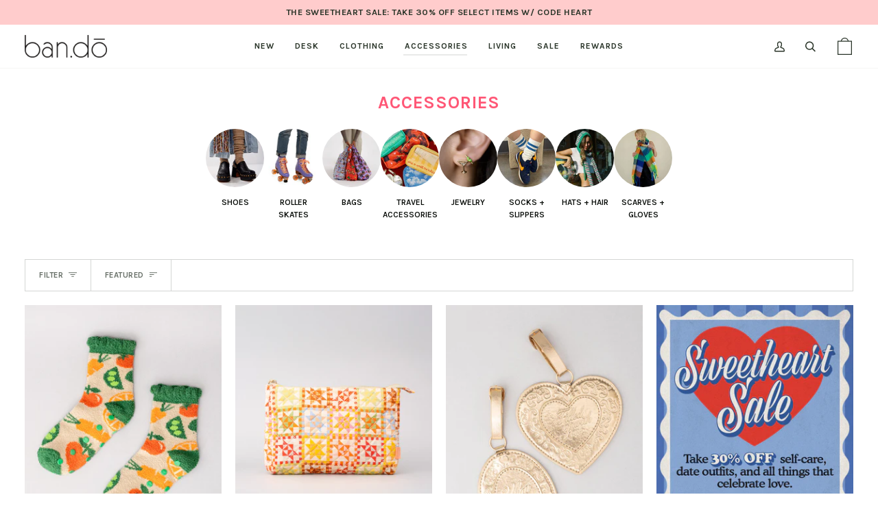

--- FILE ---
content_type: text/html; charset=utf-8
request_url: https://www.bando.com/collections/accessories
body_size: 62648
content:
<!doctype html>




<html
  class="no-js"
  lang="en-checkout"
  
><head>
	<script src="//www.bando.com/cdn/shop/files/pandectes-rules.js?v=14140195977966142592"></script>

    <!--
  <script>
    var dataLayer = dataLayer || [];
    dataLayer.push({
      'ecommerce': {
        'impressions': [{
              'id': 8264018854084,
              'position': 1
            },{
              'id': 8376605671620,
              'position': 2
            },{
              'id': 8376605311172,
              'position': 3
            },{
              'id': 8052492697796,
              'position': 4
            },{
              'id': 8376605802692,
              'position': 5
            },{
              'id': 8052492533956,
              'position': 6
            },{
              'id': 8052492796100,
              'position': 7
            },{
              'id': 8052492894404,
              'position': 8
            },{
              'id': 8052491747524,
              'position': 9
            },{
              'id': 8264019312836,
              'position': 10
            },{
              'id': 7949751189700,
              'position': 11
            },{
              'id': 8264018886852,
              'position': 12
            },{
              'id': 7959581262020,
              'position': 13
            },{
              'id': 7611977498820,
              'position': 14
            },{
              'id': 8271929966788,
              'position': 15
            },{
              'id': 8086611919044,
              'position': 16
            },{
              'id': 7431846133956,
              'position': 17
            },{
              'id': 8140172296388,
              'position': 18
            },{
              'id': 7985131815108,
              'position': 19
            },{
              'id': 8194917302468,
              'position': 20
            },{
              'id': 7324233924804,
              'position': 21
            },{
              'id': 7627107303620,
              'position': 22
            },{
              'id': 8271932293316,
              'position': 23
            },{
              'id': 8271928623300,
              'position': 24
            },{
              'id': 8372488634564,
              'position': 25
            },{
              'id': 8479038308548,
              'position': 26
            },{
              'id': 7552520454340,
              'position': 27
            },{
              'id': 7653272158404,
              'position': 28
            },{
              'id': 8323905978564,
              'position': 29
            },{
              'id': 8323918823620,
              'position': 30
            },{
              'id': 7564127404228,
              'position': 31
            },{
              'id': 8361062006980,
              'position': 32
            },{
              'id': 8361061548228,
              'position': 33
            },{
              'id': 8264019345604,
              'position': 34
            },{
              'id': 8052494532804,
              'position': 35
            },{
              'id': 8264019116228,
              'position': 36
            },{
              'id': 8376605606084,
              'position': 37
            },{
              'id': 8052492042436,
              'position': 38
            },{
              'id': 8264019181764,
              'position': 39
            },{
              'id': 8052494598340,
              'position': 40
            },{
              'id': 8264019673284,
              'position': 41
            },{
              'id': 8264019411140,
              'position': 42
            },{
              'id': 8052491911364,
              'position': 43
            },{
              'id': 8052495745220,
              'position': 44
            },{
              'id': 8455240024260,
              'position': 45
            },{
              'id': 112321298437,
              'position': 46
            }]
      }
    });
  </script>
-->

    <meta name="google-site-verification" content="bY58EnAg4DXojqIvx6AAR3oVBJSzoKAGuDD6iyYApWc">
    <!-- verify domain through facebook -->
    <meta name="facebook-domain-verification" content="1w1yxdpkpp0a9sxb5ldu46j979fzx9">
    <!-- end verify domain through facebook -->
    <meta charset="utf-8">
    <meta http-equiv="X-UA-Compatible" content="IE=edge,chrome=1">
    <meta name="viewport" content="width=device-width,initial-scale=1,viewport-fit=cover">
    <meta name="theme-color" content="#eb0055"><link rel="canonical" href="https://www.bando.com/collections/accessories"><!-- ======================= Pipeline Theme V6.4.0 ========================= -->

    <link
      rel="preconnect"
      href="https://cdn.shopify.com"
      crossorigin
    >
    <link
      rel="preconnect"
      href="https://fonts.shopify.com"
      crossorigin
    >
    <link
      rel="preconnect"
      href="https://monorail-edge.shopifysvc.com"
      crossorigin
    >

    <link
      rel="preload"
      href="//www.bando.com/cdn/shop/t/2036/assets/lazysizes.js?v=111431644619468174291769178441"
      as="script"
    >
    <link
      rel="preload"
      href="//www.bando.com/cdn/shop/t/2036/assets/vendor.js?v=44964542964703642421769178441"
      as="script"
    >
    <link
      rel="preload"
      href="//www.bando.com/cdn/shop/t/2036/assets/theme.js?v=51080881724789980821769178441"
      as="script"
    >
    <link
      rel="preload"
      href="//www.bando.com/cdn/shop/t/2036/assets/theme.css?v=115478993593482126081769178441"
      as="style"
    >

    
<link
        rel="shortcut icon"
        href="//www.bando.com/cdn/shop/files/optimized_favicon_dbd5b3ad-7378-481a-b4ee-bec1d3b61fa1_32x32.png?v=1669735210"
        type="image/png"
      ><!-- Title and description ================================================ -->
    
    <title>
      

      Stylish Accessories &amp; Fun Statement Pieces
&ndash; ban.do

    </title><meta name="description" content="When it comes to accessories, some people say to keep it simple. We say the more the merrier! Wanna throw on a fun hat? Do it. Rock some sunglasses shaped like hearts? Totally. Top it off with all the statement earrings in the world? You already know the answer is yes.">
    <!-- /snippets/social-meta-tags.liquid --><meta property="og:site_name" content="ban.do">
<meta property="og:url" content="https://www.bando.com/collections/accessories">
<meta property="og:title" content="Stylish Accessories &amp; Fun Statement Pieces">
<meta property="og:type" content="website">
<meta property="og:description" content="When it comes to accessories, some people say to keep it simple. We say the more the merrier! Wanna throw on a fun hat? Do it. Rock some sunglasses shaped like hearts? Totally. Top it off with all the statement earrings in the world? You already know the answer is yes."><meta property="og:image" content="http://www.bando.com/cdn/shop/files/bando-logo-site.jpg?v=1665780216">
    <meta property="og:image:secure_url" content="https://www.bando.com/cdn/shop/files/bando-logo-site.jpg?v=1665780216">
    <meta property="og:image:width" content="1200">
    <meta property="og:image:height" content="628">


<meta name="twitter:site" content="@shopbando">
<meta name="twitter:card" content="summary_large_image">
<meta name="twitter:title" content="Stylish Accessories &amp; Fun Statement Pieces">
<meta name="twitter:description" content="When it comes to accessories, some people say to keep it simple. We say the more the merrier! Wanna throw on a fun hat? Do it. Rock some sunglasses shaped like hearts? Totally. Top it off with all the statement earrings in the world? You already know the answer is yes."><!-- CSS ================================================================== -->

    <link href="//www.bando.com/cdn/shop/t/2036/assets/font-settings.css?v=156484044489023839821769178441" rel="stylesheet" type="text/css" media="all" />

    <!-- /snippets/css-variables.liquid -->


<style data-shopify>

:root {
/* ================ Spinner ================ */
--SPINNER: url(//www.bando.com/cdn/shop/t/2036/assets/spinner.gif?v=74017169589876499871769178441);


/* ================ Layout Variables ================ */






--LAYOUT-WIDTH: 1500px;
--LAYOUT-GUTTER: 20px;
--LAYOUT-GUTTER-OFFSET: -20px;
--NAV-GUTTER: 15px;
--LAYOUT-OUTER: 36px;

/* ================ Product video ================ */

--COLOR-VIDEO-BG: #f2f2f2;


/* ================ Color Variables ================ */

/* === Backgrounds ===*/
--COLOR-BG: #ffffff;
--COLOR-BG-ACCENT: #fff4f4;

/* === Text colors ===*/
--COLOR-TEXT-DARK: #060a06;
--COLOR-TEXT: #293428;
--COLOR-TEXT-LIGHT: #697169;

/* === Bright color ===*/
--COLOR-PRIMARY: #eb0055;
--COLOR-PRIMARY-HOVER: #9f0039;
--COLOR-PRIMARY-FADE: rgba(235, 0, 85, 0.05);
--COLOR-PRIMARY-FADE-HOVER: rgba(235, 0, 85, 0.1);--COLOR-PRIMARY-OPPOSITE: #ffffff;

/* === Secondary/link Color ===*/
--COLOR-SECONDARY: #eb0055;
--COLOR-SECONDARY-HOVER: #9f0039;
--COLOR-SECONDARY-FADE: rgba(235, 0, 85, 0.05);
--COLOR-SECONDARY-FADE-HOVER: rgba(235, 0, 85, 0.1);--COLOR-SECONDARY-OPPOSITE: #ffffff;

/* === Shades of grey ===*/
--COLOR-A5:  rgba(41, 52, 40, 0.05);
--COLOR-A10: rgba(41, 52, 40, 0.1);
--COLOR-A20: rgba(41, 52, 40, 0.2);
--COLOR-A35: rgba(41, 52, 40, 0.35);
--COLOR-A50: rgba(41, 52, 40, 0.5);
--COLOR-A80: rgba(41, 52, 40, 0.8);
--COLOR-A90: rgba(41, 52, 40, 0.9);
--COLOR-A95: rgba(41, 52, 40, 0.95);


/* ================ Inverted Color Variables ================ */

--INVERSE-BG: #2e413d;
--INVERSE-BG-ACCENT: #293428;

/* === Text colors ===*/
--INVERSE-TEXT-DARK: #ffffff;
--INVERSE-TEXT: #ffffff;
--INVERSE-TEXT-LIGHT: #c0c6c5;

/* === Bright color ===*/
--INVERSE-PRIMARY: #ffe5da;
--INVERSE-PRIMARY-HOVER: #ffaf8e;
--INVERSE-PRIMARY-FADE: rgba(255, 229, 218, 0.05);
--INVERSE-PRIMARY-FADE-HOVER: rgba(255, 229, 218, 0.1);--INVERSE-PRIMARY-OPPOSITE: #000000;


/* === Second Color ===*/
--INVERSE-SECONDARY: #dff3fd;
--INVERSE-SECONDARY-HOVER: #91dbff;
--INVERSE-SECONDARY-FADE: rgba(223, 243, 253, 0.05);
--INVERSE-SECONDARY-FADE-HOVER: rgba(223, 243, 253, 0.1);--INVERSE-SECONDARY-OPPOSITE: #000000;


/* === Shades of grey ===*/
--INVERSE-A5:  rgba(255, 255, 255, 0.05);
--INVERSE-A10: rgba(255, 255, 255, 0.1);
--INVERSE-A20: rgba(255, 255, 255, 0.2);
--INVERSE-A35: rgba(255, 255, 255, 0.3);
--INVERSE-A80: rgba(255, 255, 255, 0.8);
--INVERSE-A90: rgba(255, 255, 255, 0.9);
--INVERSE-A95: rgba(255, 255, 255, 0.95);


/* ================ Bright Color Variables ================ */

--BRIGHT-BG: #e7caac;
--BRIGHT-BG-ACCENT: #ff4b00;

/* === Text colors ===*/
--BRIGHT-TEXT-DARK: #a1a1a1;
--BRIGHT-TEXT: #616161;
--BRIGHT-TEXT-LIGHT: #898178;

/* === Bright color ===*/
--BRIGHT-PRIMARY: #ff4b00;
--BRIGHT-PRIMARY-HOVER: #b33500;
--BRIGHT-PRIMARY-FADE: rgba(255, 75, 0, 0.05);
--BRIGHT-PRIMARY-FADE-HOVER: rgba(255, 75, 0, 0.1);--BRIGHT-PRIMARY-OPPOSITE: #000000;


/* === Second Color ===*/
--BRIGHT-SECONDARY: #3f9f85;
--BRIGHT-SECONDARY-HOVER: #1e735c;
--BRIGHT-SECONDARY-FADE: rgba(63, 159, 133, 0.05);
--BRIGHT-SECONDARY-FADE-HOVER: rgba(63, 159, 133, 0.1);--BRIGHT-SECONDARY-OPPOSITE: #000000;


/* === Shades of grey ===*/
--BRIGHT-A5:  rgba(97, 97, 97, 0.05);
--BRIGHT-A10: rgba(97, 97, 97, 0.1);
--BRIGHT-A20: rgba(97, 97, 97, 0.2);
--BRIGHT-A35: rgba(97, 97, 97, 0.3);
--BRIGHT-A80: rgba(97, 97, 97, 0.8);
--BRIGHT-A90: rgba(97, 97, 97, 0.9);
--BRIGHT-A95: rgba(97, 97, 97, 0.95);


/* === Account Bar ===*/
--COLOR-ANNOUNCEMENT-BG: #ffcccc;
--COLOR-ANNOUNCEMENT-TEXT: #293428;

/* === Nav and dropdown link background ===*/
--COLOR-NAV: #ffffff;
--COLOR-NAV-TEXT: #293428;
--COLOR-NAV-TEXT-DARK: #060a06;
--COLOR-NAV-TEXT-LIGHT: #697169;
--COLOR-NAV-BORDER: #f8f0e7;
--COLOR-NAV-A10: rgba(41, 52, 40, 0.1);
--COLOR-NAV-A50: rgba(41, 52, 40, 0.5);
--COLOR-HIGHLIGHT-LINK: #eb0055;

/* === Site Footer ===*/
--COLOR-FOOTER-BG: #fff4f4;
--COLOR-FOOTER-TEXT: #293428;
--COLOR-FOOTER-A5: rgba(41, 52, 40, 0.05);
--COLOR-FOOTER-A15: rgba(41, 52, 40, 0.15);
--COLOR-FOOTER-A90: rgba(41, 52, 40, 0.9);

/* === Sub-Footer ===*/
--COLOR-SUB-FOOTER-BG: #fff4f4;
--COLOR-SUB-FOOTER-TEXT: #293428;
--COLOR-SUB-FOOTER-A5: rgba(41, 52, 40, 0.05);
--COLOR-SUB-FOOTER-A15: rgba(41, 52, 40, 0.15);
--COLOR-SUB-FOOTER-A90: rgba(41, 52, 40, 0.9);

/* === Products ===*/
--PRODUCT-GRID-ASPECT-RATIO: 100%;

/* === Product badges ===*/
--COLOR-BADGE: #eb0055;
--COLOR-BADGE-TEXT: #ffffff;
--COLOR-BADGE-TEXT-HOVER: #ffffff;
--COLOR-BADGE-HAIRLINE: #ec0d5e;

/* === Product item slider ===*/--COLOR-PRODUCT-SLIDER: #eb0055;--COLOR-PRODUCT-SLIDER-OPPOSITE: rgba(255, 255, 255, 0.06);/* === disabled form colors ===*/
--COLOR-DISABLED-BG: #eaebea;
--COLOR-DISABLED-TEXT: #b4b8b4;

--INVERSE-DISABLED-BG: #435450;
--INVERSE-DISABLED-TEXT: #778481;

/* === Button Radius === */
--BUTTON-RADIUS: 0px;


/* ================ Typography ================ */

--FONT-STACK-BODY: Karla, sans-serif;
--FONT-STYLE-BODY: normal;
--FONT-WEIGHT-BODY: 400;
--FONT-WEIGHT-BODY-BOLD: 500;
--FONT-ADJUST-BODY: 1.0;

--FONT-STACK-HEADING: Karla, sans-serif;
--FONT-STYLE-HEADING: normal;
--FONT-WEIGHT-HEADING: 700;
--FONT-WEIGHT-HEADING-BOLD: 800;
--FONT-ADJUST-HEADING: 0.8;

  --FONT-HEADING-SPACE: 1px;
  --FONT-HEADING-CAPS: uppercase;

--FONT-STACK-ACCENT: Karla, sans-serif;
--FONT-STYLE-ACCENT: normal;
--FONT-WEIGHT-ACCENT: 700;
--FONT-WEIGHT-ACCENT-BOLD: 800;
--FONT-ADJUST-ACCENT: 1.0;
--FONT-SPACING-ACCENT: 0.5px;

--FONT-STACK-NAV: Karla, sans-serif;
--FONT-STYLE-NAV: normal;
--FONT-ADJUST-NAV: 1.0;

--FONT-WEIGHT-NAV: 700;
--FONT-WEIGHT-NAV-BOLD: 800;


--ICO-SELECT: url('//www.bando.com/cdn/shop/t/2036/assets/ico-select.svg?v=106739030371847456871769178441');

/* ================ Photo correction ================ */
--PHOTO-CORRECTION: 100%;



}

</style>

    <link href="//www.bando.com/cdn/shop/t/2036/assets/theme.css?v=115478993593482126081769178441" rel="stylesheet" type="text/css" media="all" />

    <script>
      document.documentElement.className = document.documentElement.className.replace('no-js', 'js');let root = '/';
      if (root[root.length - 1] !== '/') {
        root = `${root}/`;
      }
      var theme = {
        routes: {
          root_url: root,
          cart: '/cart',
          cart_add_url: '/cart/add',
          product_recommendations_url: '/recommendations/products',
          account_addresses_url: '/account/addresses'
        },
        assets: {
          photoswipe: '//www.bando.com/cdn/shop/t/2036/assets/photoswipe.js?v=162613001030112971491769178441',
          smoothscroll: '//www.bando.com/cdn/shop/t/2036/assets/smoothscroll.js?v=37906625415260927261769178441',
          swatches: '//www.bando.com/cdn/shop/t/2036/assets/swatches.json?v=66699228461258065041769178441',
          noImage: '//www.bando.com/cdn/shopifycloud/storefront/assets/no-image-2048-a2addb12.gif',
          base: '//www.bando.com/cdn/shop/t/2036/assets/'
        },
        strings: {
          swatchesKey: "Color",
          addToCart: "Add to Bag",
          estimateShipping: "Estimate shipping",
          noShippingAvailable: "We do not ship to this destination",
          free: "Free",
          from: "From",
          preOrder: "Pre-order",
          soldOut: "Sold Out",
          sale: "Sale",
          subscription: "Subscription",
          unavailable: "Unavailable",
          unitPrice: "Unit price",
          unitPriceSeparator: "per",
          stockout: "All available stock is in cart",
          products: "Products",
          pages: "Pages",
          collections: "Collections",
          resultsFor: "Results for",
          noResultsFor: "No results for",
          articles: "",
          successMessage: "Link copied to clipboard"
        },
        settings: {
          badge_sale_type: "percentage",
          search_products: true,
          search_collections: true,
          search_pages: false,
          search_articles: false,
          animate_hover: true,
          animate_scroll: false,
          show_locale_desktop: null,
          show_locale_mobile: null,
          show_currency_desktop: null,
          show_currency_mobile: null,
          currency_select_type: "country",
          currency_code_enable: false,
          excluded_collections_strict: ["all"," frontpage"],
          excluded_collections: ["sibling"," swatch"]
        },
        info: {
          name: 'pipeline'
        },
        version: '6.4.0',
        moneyFormat: "\u003cspan class=money\u003e${{ amount }}\u003c\/span\u003e",
        shopCurrency: "USD",
        currencyCode: "USD"
      }
      let windowInnerHeight = window.innerHeight;
      document.documentElement.style.setProperty('--full-screen', `${windowInnerHeight}px`);
      document.documentElement.style.setProperty(
        '--three-quarters',
        `${
          windowInnerHeight * 0.75
        }px`
      );
      document.documentElement.style.setProperty(
        '--two-thirds',
        `${
          windowInnerHeight * 0.66
        }px`
      );
      document.documentElement.style.setProperty(
        '--one-half',
        `${
          windowInnerHeight * 0.5
        }px`
      );
      document.documentElement.style.setProperty(
        '--one-third',
        `${
          windowInnerHeight * 0.33
        }px`
      );
      document.documentElement.style.setProperty(
        '--one-fifth',
        `${
          windowInnerHeight * 0.2
        }px`
      );

      window.lazySizesConfig = window.lazySizesConfig || {};
      window.lazySizesConfig.loadHidden = false;
      window.isRTL = document.documentElement.getAttribute('dir') === 'rtl';
    </script><!-- Theme Javascript ============================================================== -->
    <script src="//www.bando.com/cdn/shop/t/2036/assets/lazysizes.js?v=111431644619468174291769178441" async="async"></script>
    <script src="//www.bando.com/cdn/shop/t/2036/assets/vendor.js?v=44964542964703642421769178441" defer="defer"></script>
    <script src="//www.bando.com/cdn/shop/t/2036/assets/theme.js?v=51080881724789980821769178441" defer="defer"></script>
    <script src="//www.bando.com/cdn/shop/t/2036/assets/bms-gwp.js?v=8752274969633587201769178441" defer="defer"></script>

    <script>
      (function() {
        function onPageShowEvents() {
          if ('requestIdleCallback' in window) {
            requestIdleCallback(initCartEvent, {timeout: 500})
          } else {
            initCartEvent()
          }
          function initCartEvent() {
            window
              .fetch(window.theme.routes.cart + '.js')
              .then((response) => {
                if (!response.ok) {
                  throw {
                    status : response.statusText
                  };
                }
                return response.json();
              })
              .then((response) => {
                document.dispatchEvent(new CustomEvent('theme:cart:change', {
                  detail: {
                    cart: response
                  },
                  bubbles: true
                }));
                return response;
              })
              .catch((e) => {
                console.error(e);
              });
          }
        };
        window.onpageshow = onPageShowEvents;
      })();
    </script>

    <script type="text/javascript">
      if (window.MSInputMethodContext && document.documentMode) {
      var scripts = document.getElementsByTagName('script')[0];
            var polyfill = document.createElement("script");
            polyfill.defer = true;
            polyfill.src = "//www.bando.com/cdn/shop/t/2036/assets/ie11.js?v=144489047535103983231769178441";
      scripts.parentNode.insertBefore(polyfill, scripts);
          }
    </script>

    <!-- Shopify app scripts =========================================================== -->
    <script type="text/javascript">
      (function e(){var e=document.createElement("script");e.type="text/javascript",e.async=true,e.src="//staticw2.yotpo.com/og1oTRxKpNAyqo9ic7IpZE51WMPFpZxmdPAzGUzs/widget.js";var t=document.getElementsByTagName("script")[0];t.parentNode.insertBefore(e,t)})();
    </script>

    <script src="https://cdn-widgetsrepository.yotpo.com/v1/loader/3G33AVhBcTmSCT_pfJWPJA" async></script>
    <script>window.performance && window.performance.mark && window.performance.mark('shopify.content_for_header.start');</script><meta id="shopify-digital-wallet" name="shopify-digital-wallet" content="/7875255/digital_wallets/dialog">
<meta name="shopify-checkout-api-token" content="46438de514a166e7a5f4511229e39d9c">
<meta id="in-context-paypal-metadata" data-shop-id="7875255" data-venmo-supported="true" data-environment="production" data-locale="en_US" data-paypal-v4="true" data-currency="USD">
<link rel="alternate" type="application/atom+xml" title="Feed" href="/collections/accessories.atom" />
<link rel="next" href="/collections/accessories?page=2">
<link rel="alternate" type="application/json+oembed" href="https://www.bando.com/collections/accessories.oembed">
<script async="async" src="/checkouts/internal/preloads.js?locale=en-US"></script>
<link rel="preconnect" href="https://shop.app" crossorigin="anonymous">
<script async="async" src="https://shop.app/checkouts/internal/preloads.js?locale=en-US&shop_id=7875255" crossorigin="anonymous"></script>
<script id="apple-pay-shop-capabilities" type="application/json">{"shopId":7875255,"countryCode":"US","currencyCode":"USD","merchantCapabilities":["supports3DS"],"merchantId":"gid:\/\/shopify\/Shop\/7875255","merchantName":"ban.do","requiredBillingContactFields":["postalAddress","email"],"requiredShippingContactFields":["postalAddress","email"],"shippingType":"shipping","supportedNetworks":["visa","masterCard","amex","discover","elo","jcb"],"total":{"type":"pending","label":"ban.do","amount":"1.00"},"shopifyPaymentsEnabled":true,"supportsSubscriptions":true}</script>
<script id="shopify-features" type="application/json">{"accessToken":"46438de514a166e7a5f4511229e39d9c","betas":["rich-media-storefront-analytics"],"domain":"www.bando.com","predictiveSearch":true,"shopId":7875255,"locale":"en"}</script>
<script>var Shopify = Shopify || {};
Shopify.shop = "ban-do.myshopify.com";
Shopify.locale = "en-checkout";
Shopify.currency = {"active":"USD","rate":"1.0"};
Shopify.country = "US";
Shopify.theme = {"name":"The Sweetheart Sale - 1.30.26","id":149426471108,"schema_name":"Pipeline","schema_version":"6.4.0","theme_store_id":739,"role":"main"};
Shopify.theme.handle = "null";
Shopify.theme.style = {"id":null,"handle":null};
Shopify.cdnHost = "www.bando.com/cdn";
Shopify.routes = Shopify.routes || {};
Shopify.routes.root = "/";</script>
<script type="module">!function(o){(o.Shopify=o.Shopify||{}).modules=!0}(window);</script>
<script>!function(o){function n(){var o=[];function n(){o.push(Array.prototype.slice.apply(arguments))}return n.q=o,n}var t=o.Shopify=o.Shopify||{};t.loadFeatures=n(),t.autoloadFeatures=n()}(window);</script>
<script>
  window.ShopifyPay = window.ShopifyPay || {};
  window.ShopifyPay.apiHost = "shop.app\/pay";
  window.ShopifyPay.redirectState = null;
</script>
<script id="shop-js-analytics" type="application/json">{"pageType":"collection"}</script>
<script defer="defer" async type="module" src="//www.bando.com/cdn/shopifycloud/shop-js/modules/v2/client.init-shop-cart-sync_BN7fPSNr.en.esm.js"></script>
<script defer="defer" async type="module" src="//www.bando.com/cdn/shopifycloud/shop-js/modules/v2/chunk.common_Cbph3Kss.esm.js"></script>
<script defer="defer" async type="module" src="//www.bando.com/cdn/shopifycloud/shop-js/modules/v2/chunk.modal_DKumMAJ1.esm.js"></script>
<script type="module">
  await import("//www.bando.com/cdn/shopifycloud/shop-js/modules/v2/client.init-shop-cart-sync_BN7fPSNr.en.esm.js");
await import("//www.bando.com/cdn/shopifycloud/shop-js/modules/v2/chunk.common_Cbph3Kss.esm.js");
await import("//www.bando.com/cdn/shopifycloud/shop-js/modules/v2/chunk.modal_DKumMAJ1.esm.js");

  window.Shopify.SignInWithShop?.initShopCartSync?.({"fedCMEnabled":true,"windoidEnabled":true});

</script>
<script>
  window.Shopify = window.Shopify || {};
  if (!window.Shopify.featureAssets) window.Shopify.featureAssets = {};
  window.Shopify.featureAssets['shop-js'] = {"shop-cart-sync":["modules/v2/client.shop-cart-sync_CJVUk8Jm.en.esm.js","modules/v2/chunk.common_Cbph3Kss.esm.js","modules/v2/chunk.modal_DKumMAJ1.esm.js"],"init-fed-cm":["modules/v2/client.init-fed-cm_7Fvt41F4.en.esm.js","modules/v2/chunk.common_Cbph3Kss.esm.js","modules/v2/chunk.modal_DKumMAJ1.esm.js"],"init-shop-email-lookup-coordinator":["modules/v2/client.init-shop-email-lookup-coordinator_Cc088_bR.en.esm.js","modules/v2/chunk.common_Cbph3Kss.esm.js","modules/v2/chunk.modal_DKumMAJ1.esm.js"],"init-windoid":["modules/v2/client.init-windoid_hPopwJRj.en.esm.js","modules/v2/chunk.common_Cbph3Kss.esm.js","modules/v2/chunk.modal_DKumMAJ1.esm.js"],"shop-button":["modules/v2/client.shop-button_B0jaPSNF.en.esm.js","modules/v2/chunk.common_Cbph3Kss.esm.js","modules/v2/chunk.modal_DKumMAJ1.esm.js"],"shop-cash-offers":["modules/v2/client.shop-cash-offers_DPIskqss.en.esm.js","modules/v2/chunk.common_Cbph3Kss.esm.js","modules/v2/chunk.modal_DKumMAJ1.esm.js"],"shop-toast-manager":["modules/v2/client.shop-toast-manager_CK7RT69O.en.esm.js","modules/v2/chunk.common_Cbph3Kss.esm.js","modules/v2/chunk.modal_DKumMAJ1.esm.js"],"init-shop-cart-sync":["modules/v2/client.init-shop-cart-sync_BN7fPSNr.en.esm.js","modules/v2/chunk.common_Cbph3Kss.esm.js","modules/v2/chunk.modal_DKumMAJ1.esm.js"],"init-customer-accounts-sign-up":["modules/v2/client.init-customer-accounts-sign-up_CfPf4CXf.en.esm.js","modules/v2/client.shop-login-button_DeIztwXF.en.esm.js","modules/v2/chunk.common_Cbph3Kss.esm.js","modules/v2/chunk.modal_DKumMAJ1.esm.js"],"pay-button":["modules/v2/client.pay-button_CgIwFSYN.en.esm.js","modules/v2/chunk.common_Cbph3Kss.esm.js","modules/v2/chunk.modal_DKumMAJ1.esm.js"],"init-customer-accounts":["modules/v2/client.init-customer-accounts_DQ3x16JI.en.esm.js","modules/v2/client.shop-login-button_DeIztwXF.en.esm.js","modules/v2/chunk.common_Cbph3Kss.esm.js","modules/v2/chunk.modal_DKumMAJ1.esm.js"],"avatar":["modules/v2/client.avatar_BTnouDA3.en.esm.js"],"init-shop-for-new-customer-accounts":["modules/v2/client.init-shop-for-new-customer-accounts_CsZy_esa.en.esm.js","modules/v2/client.shop-login-button_DeIztwXF.en.esm.js","modules/v2/chunk.common_Cbph3Kss.esm.js","modules/v2/chunk.modal_DKumMAJ1.esm.js"],"shop-follow-button":["modules/v2/client.shop-follow-button_BRMJjgGd.en.esm.js","modules/v2/chunk.common_Cbph3Kss.esm.js","modules/v2/chunk.modal_DKumMAJ1.esm.js"],"checkout-modal":["modules/v2/client.checkout-modal_B9Drz_yf.en.esm.js","modules/v2/chunk.common_Cbph3Kss.esm.js","modules/v2/chunk.modal_DKumMAJ1.esm.js"],"shop-login-button":["modules/v2/client.shop-login-button_DeIztwXF.en.esm.js","modules/v2/chunk.common_Cbph3Kss.esm.js","modules/v2/chunk.modal_DKumMAJ1.esm.js"],"lead-capture":["modules/v2/client.lead-capture_DXYzFM3R.en.esm.js","modules/v2/chunk.common_Cbph3Kss.esm.js","modules/v2/chunk.modal_DKumMAJ1.esm.js"],"shop-login":["modules/v2/client.shop-login_CA5pJqmO.en.esm.js","modules/v2/chunk.common_Cbph3Kss.esm.js","modules/v2/chunk.modal_DKumMAJ1.esm.js"],"payment-terms":["modules/v2/client.payment-terms_BxzfvcZJ.en.esm.js","modules/v2/chunk.common_Cbph3Kss.esm.js","modules/v2/chunk.modal_DKumMAJ1.esm.js"]};
</script>
<script>(function() {
  var isLoaded = false;
  function asyncLoad() {
    if (isLoaded) return;
    isLoaded = true;
    var urls = ["https:\/\/cdn-loyalty.yotpo.com\/loader\/3G33AVhBcTmSCT_pfJWPJA.js?shop=ban-do.myshopify.com","\/\/cdn.shopify.com\/proxy\/934bb71e66550333fe2273483ea93086a9c6307db1495d0d61868ea99d10daca\/api.kimonix.com\/kimonix_void_script.js?shop=ban-do.myshopify.com\u0026sp-cache-control=cHVibGljLCBtYXgtYWdlPTkwMA","https:\/\/api.fastbundle.co\/scripts\/src.js?shop=ban-do.myshopify.com"];
    for (var i = 0; i < urls.length; i++) {
      var s = document.createElement('script');
      s.type = 'text/javascript';
      s.async = true;
      s.src = urls[i];
      var x = document.getElementsByTagName('script')[0];
      x.parentNode.insertBefore(s, x);
    }
  };
  if(window.attachEvent) {
    window.attachEvent('onload', asyncLoad);
  } else {
    window.addEventListener('load', asyncLoad, false);
  }
})();</script>
<script id="__st">var __st={"a":7875255,"offset":-28800,"reqid":"3d3329a1-c34e-449e-b256-a00f95636c74-1769903005","pageurl":"www.bando.com\/collections\/accessories","u":"53abab5aa4c2","p":"collection","rtyp":"collection","rid":138708451402};</script>
<script>window.ShopifyPaypalV4VisibilityTracking = true;</script>
<script id="captcha-bootstrap">!function(){'use strict';const t='contact',e='account',n='new_comment',o=[[t,t],['blogs',n],['comments',n],[t,'customer']],c=[[e,'customer_login'],[e,'guest_login'],[e,'recover_customer_password'],[e,'create_customer']],r=t=>t.map((([t,e])=>`form[action*='/${t}']:not([data-nocaptcha='true']) input[name='form_type'][value='${e}']`)).join(','),a=t=>()=>t?[...document.querySelectorAll(t)].map((t=>t.form)):[];function s(){const t=[...o],e=r(t);return a(e)}const i='password',u='form_key',d=['recaptcha-v3-token','g-recaptcha-response','h-captcha-response',i],f=()=>{try{return window.sessionStorage}catch{return}},m='__shopify_v',_=t=>t.elements[u];function p(t,e,n=!1){try{const o=window.sessionStorage,c=JSON.parse(o.getItem(e)),{data:r}=function(t){const{data:e,action:n}=t;return t[m]||n?{data:e,action:n}:{data:t,action:n}}(c);for(const[e,n]of Object.entries(r))t.elements[e]&&(t.elements[e].value=n);n&&o.removeItem(e)}catch(o){console.error('form repopulation failed',{error:o})}}const l='form_type',E='cptcha';function T(t){t.dataset[E]=!0}const w=window,h=w.document,L='Shopify',v='ce_forms',y='captcha';let A=!1;((t,e)=>{const n=(g='f06e6c50-85a8-45c8-87d0-21a2b65856fe',I='https://cdn.shopify.com/shopifycloud/storefront-forms-hcaptcha/ce_storefront_forms_captcha_hcaptcha.v1.5.2.iife.js',D={infoText:'Protected by hCaptcha',privacyText:'Privacy',termsText:'Terms'},(t,e,n)=>{const o=w[L][v],c=o.bindForm;if(c)return c(t,g,e,D).then(n);var r;o.q.push([[t,g,e,D],n]),r=I,A||(h.body.append(Object.assign(h.createElement('script'),{id:'captcha-provider',async:!0,src:r})),A=!0)});var g,I,D;w[L]=w[L]||{},w[L][v]=w[L][v]||{},w[L][v].q=[],w[L][y]=w[L][y]||{},w[L][y].protect=function(t,e){n(t,void 0,e),T(t)},Object.freeze(w[L][y]),function(t,e,n,w,h,L){const[v,y,A,g]=function(t,e,n){const i=e?o:[],u=t?c:[],d=[...i,...u],f=r(d),m=r(i),_=r(d.filter((([t,e])=>n.includes(e))));return[a(f),a(m),a(_),s()]}(w,h,L),I=t=>{const e=t.target;return e instanceof HTMLFormElement?e:e&&e.form},D=t=>v().includes(t);t.addEventListener('submit',(t=>{const e=I(t);if(!e)return;const n=D(e)&&!e.dataset.hcaptchaBound&&!e.dataset.recaptchaBound,o=_(e),c=g().includes(e)&&(!o||!o.value);(n||c)&&t.preventDefault(),c&&!n&&(function(t){try{if(!f())return;!function(t){const e=f();if(!e)return;const n=_(t);if(!n)return;const o=n.value;o&&e.removeItem(o)}(t);const e=Array.from(Array(32),(()=>Math.random().toString(36)[2])).join('');!function(t,e){_(t)||t.append(Object.assign(document.createElement('input'),{type:'hidden',name:u})),t.elements[u].value=e}(t,e),function(t,e){const n=f();if(!n)return;const o=[...t.querySelectorAll(`input[type='${i}']`)].map((({name:t})=>t)),c=[...d,...o],r={};for(const[a,s]of new FormData(t).entries())c.includes(a)||(r[a]=s);n.setItem(e,JSON.stringify({[m]:1,action:t.action,data:r}))}(t,e)}catch(e){console.error('failed to persist form',e)}}(e),e.submit())}));const S=(t,e)=>{t&&!t.dataset[E]&&(n(t,e.some((e=>e===t))),T(t))};for(const o of['focusin','change'])t.addEventListener(o,(t=>{const e=I(t);D(e)&&S(e,y())}));const B=e.get('form_key'),M=e.get(l),P=B&&M;t.addEventListener('DOMContentLoaded',(()=>{const t=y();if(P)for(const e of t)e.elements[l].value===M&&p(e,B);[...new Set([...A(),...v().filter((t=>'true'===t.dataset.shopifyCaptcha))])].forEach((e=>S(e,t)))}))}(h,new URLSearchParams(w.location.search),n,t,e,['guest_login'])})(!0,!1)}();</script>
<script integrity="sha256-4kQ18oKyAcykRKYeNunJcIwy7WH5gtpwJnB7kiuLZ1E=" data-source-attribution="shopify.loadfeatures" defer="defer" src="//www.bando.com/cdn/shopifycloud/storefront/assets/storefront/load_feature-a0a9edcb.js" crossorigin="anonymous"></script>
<script crossorigin="anonymous" defer="defer" src="//www.bando.com/cdn/shopifycloud/storefront/assets/shopify_pay/storefront-65b4c6d7.js?v=20250812"></script>
<script data-source-attribution="shopify.dynamic_checkout.dynamic.init">var Shopify=Shopify||{};Shopify.PaymentButton=Shopify.PaymentButton||{isStorefrontPortableWallets:!0,init:function(){window.Shopify.PaymentButton.init=function(){};var t=document.createElement("script");t.src="https://www.bando.com/cdn/shopifycloud/portable-wallets/latest/portable-wallets.en.js",t.type="module",document.head.appendChild(t)}};
</script>
<script data-source-attribution="shopify.dynamic_checkout.buyer_consent">
  function portableWalletsHideBuyerConsent(e){var t=document.getElementById("shopify-buyer-consent"),n=document.getElementById("shopify-subscription-policy-button");t&&n&&(t.classList.add("hidden"),t.setAttribute("aria-hidden","true"),n.removeEventListener("click",e))}function portableWalletsShowBuyerConsent(e){var t=document.getElementById("shopify-buyer-consent"),n=document.getElementById("shopify-subscription-policy-button");t&&n&&(t.classList.remove("hidden"),t.removeAttribute("aria-hidden"),n.addEventListener("click",e))}window.Shopify?.PaymentButton&&(window.Shopify.PaymentButton.hideBuyerConsent=portableWalletsHideBuyerConsent,window.Shopify.PaymentButton.showBuyerConsent=portableWalletsShowBuyerConsent);
</script>
<script data-source-attribution="shopify.dynamic_checkout.cart.bootstrap">document.addEventListener("DOMContentLoaded",(function(){function t(){return document.querySelector("shopify-accelerated-checkout-cart, shopify-accelerated-checkout")}if(t())Shopify.PaymentButton.init();else{new MutationObserver((function(e,n){t()&&(Shopify.PaymentButton.init(),n.disconnect())})).observe(document.body,{childList:!0,subtree:!0})}}));
</script>
<link id="shopify-accelerated-checkout-styles" rel="stylesheet" media="screen" href="https://www.bando.com/cdn/shopifycloud/portable-wallets/latest/accelerated-checkout-backwards-compat.css" crossorigin="anonymous">
<style id="shopify-accelerated-checkout-cart">
        #shopify-buyer-consent {
  margin-top: 1em;
  display: inline-block;
  width: 100%;
}

#shopify-buyer-consent.hidden {
  display: none;
}

#shopify-subscription-policy-button {
  background: none;
  border: none;
  padding: 0;
  text-decoration: underline;
  font-size: inherit;
  cursor: pointer;
}

#shopify-subscription-policy-button::before {
  box-shadow: none;
}

      </style>

<script>window.performance && window.performance.mark && window.performance.mark('shopify.content_for_header.end');</script>

    


  <!-- BEGIN app block: shopify://apps/pandectes-gdpr/blocks/banner/58c0baa2-6cc1-480c-9ea6-38d6d559556a -->
  
    
      <!-- TCF is active, scripts are loaded above -->
      
      <script>
        
          window.PandectesSettings = {"store":{"id":7875255,"plan":"premium","theme":"4.17 - Fashion Faves Flash Sale - 4.23.25","primaryLocale":"en","adminMode":false,"headless":false,"storefrontRootDomain":"","checkoutRootDomain":"","storefrontAccessToken":""},"tsPublished":1745415417,"declaration":{"showPurpose":false,"showProvider":false,"declIntroText":"We use cookies to optimize website functionality, analyze the performance, and provide personalized experience to you. Some cookies are essential to make the website operate and function correctly. Those cookies cannot be disabled. In this window you can manage your preference of cookies.","showDateGenerated":true},"language":{"unpublished":[],"languageMode":"Single","fallbackLanguage":"en","languageDetection":"browser","languagesSupported":[]},"texts":{"managed":{"headerText":{"en":"We respect your privacy"},"consentText":{"en":"This website uses cookies to ensure you get the best experience on our website."},"linkText":{"en":"Learn more"},"imprintText":{"en":"Imprint"},"googleLinkText":{"en":"Google's Privacy Terms"},"allowButtonText":{"en":"Accept"},"denyButtonText":{"en":"Decline"},"dismissButtonText":{"en":"Ok"},"leaveSiteButtonText":{"en":"Leave this site"},"preferencesButtonText":{"en":"Preferences"},"cookiePolicyText":{"en":"Cookie policy"},"preferencesPopupTitleText":{"en":"Manage consent preferences"},"preferencesPopupIntroText":{"en":"We use cookies to optimize website functionality, analyze the performance, and provide personalized experience to you. Some cookies are essential to make the website operate and function correctly. Those cookies cannot be disabled. In this window you can manage your preference of cookies."},"preferencesPopupSaveButtonText":{"en":"Save preferences"},"preferencesPopupCloseButtonText":{"en":"Close"},"preferencesPopupAcceptAllButtonText":{"en":"Accept all"},"preferencesPopupRejectAllButtonText":{"en":"Reject all"},"cookiesDetailsText":{"en":"Cookies details"},"preferencesPopupAlwaysAllowedText":{"en":"Always allowed"},"accessSectionParagraphText":{"en":"You have the right to request access to your data at any time."},"accessSectionTitleText":{"en":"Data portability"},"accessSectionAccountInfoActionText":{"en":"Personal data"},"accessSectionDownloadReportActionText":{"en":"Request export"},"accessSectionGDPRRequestsActionText":{"en":"Data subject requests"},"accessSectionOrdersRecordsActionText":{"en":"Orders"},"rectificationSectionParagraphText":{"en":"You have the right to request your data to be updated whenever you think it is appropriate."},"rectificationSectionTitleText":{"en":"Data Rectification"},"rectificationCommentPlaceholder":{"en":"Describe what you want to be updated"},"rectificationCommentValidationError":{"en":"Comment is required"},"rectificationSectionEditAccountActionText":{"en":"Request an update"},"erasureSectionTitleText":{"en":"Right to be forgotten"},"erasureSectionParagraphText":{"en":"You have the right to ask all your data to be erased. After that, you will no longer be able to access your account."},"erasureSectionRequestDeletionActionText":{"en":"Request personal data deletion"},"consentDate":{"en":"Consent date"},"consentId":{"en":"Consent ID"},"consentSectionChangeConsentActionText":{"en":"Change consent preference"},"consentSectionConsentedText":{"en":"You consented to the cookies policy of this website on"},"consentSectionNoConsentText":{"en":"You have not consented to the cookies policy of this website."},"consentSectionTitleText":{"en":"Your cookie consent"},"consentStatus":{"en":"Consent preference"},"confirmationFailureMessage":{"en":"Your request was not verified. Please try again and if problem persists, contact store owner for assistance"},"confirmationFailureTitle":{"en":"A problem occurred"},"confirmationSuccessMessage":{"en":"We will soon get back to you as to your request."},"confirmationSuccessTitle":{"en":"Your request is verified"},"guestsSupportEmailFailureMessage":{"en":"Your request was not submitted. Please try again and if problem persists, contact store owner for assistance."},"guestsSupportEmailFailureTitle":{"en":"A problem occurred"},"guestsSupportEmailPlaceholder":{"en":"E-mail address"},"guestsSupportEmailSuccessMessage":{"en":"If you are registered as a customer of this store, you will soon receive an email with instructions on how to proceed."},"guestsSupportEmailSuccessTitle":{"en":"Thank you for your request"},"guestsSupportEmailValidationError":{"en":"Email is not valid"},"guestsSupportInfoText":{"en":"Please login with your customer account to further proceed."},"submitButton":{"en":"Submit"},"submittingButton":{"en":"Submitting..."},"cancelButton":{"en":"Cancel"},"declIntroText":{"en":"We use cookies to optimize website functionality, analyze the performance, and provide personalized experience to you. Some cookies are essential to make the website operate and function correctly. Those cookies cannot be disabled. In this window you can manage your preference of cookies."},"declName":{"en":"Name"},"declPurpose":{"en":"Purpose"},"declType":{"en":"Type"},"declRetention":{"en":"Retention"},"declProvider":{"en":"Provider"},"declFirstParty":{"en":"First-party"},"declThirdParty":{"en":"Third-party"},"declSeconds":{"en":"seconds"},"declMinutes":{"en":"minutes"},"declHours":{"en":"hours"},"declDays":{"en":"days"},"declMonths":{"en":"months"},"declYears":{"en":"years"},"declSession":{"en":"Session"},"declDomain":{"en":"Domain"},"declPath":{"en":"Path"}},"categories":{"strictlyNecessaryCookiesTitleText":{"en":"Strictly necessary cookies"},"strictlyNecessaryCookiesDescriptionText":{"en":"These cookies are essential in order to enable you to move around the website and use its features, such as accessing secure areas of the website. The website cannot function properly without these cookies."},"functionalityCookiesTitleText":{"en":"Functional cookies"},"functionalityCookiesDescriptionText":{"en":"These cookies enable the site to provide enhanced functionality and personalisation. They may be set by us or by third party providers whose services we have added to our pages. If you do not allow these cookies then some or all of these services may not function properly."},"performanceCookiesTitleText":{"en":"Performance cookies"},"performanceCookiesDescriptionText":{"en":"These cookies enable us to monitor and improve the performance of our website. For example, they allow us to count visits, identify traffic sources and see which parts of the site are most popular."},"targetingCookiesTitleText":{"en":"Targeting cookies"},"targetingCookiesDescriptionText":{"en":"These cookies may be set through our site by our advertising partners. They may be used by those companies to build a profile of your interests and show you relevant adverts on other sites.    They do not store directly personal information, but are based on uniquely identifying your browser and internet device. If you do not allow these cookies, you will experience less targeted advertising."},"unclassifiedCookiesTitleText":{"en":"Unclassified cookies"},"unclassifiedCookiesDescriptionText":{"en":"Unclassified cookies are cookies that we are in the process of classifying, together with the providers of individual cookies."}},"auto":{}},"library":{"previewMode":false,"fadeInTimeout":0,"defaultBlocked":-1,"showLink":true,"showImprintLink":false,"showGoogleLink":false,"enabled":true,"cookie":{"expiryDays":365,"secure":true,"domain":""},"dismissOnScroll":false,"dismissOnWindowClick":false,"dismissOnTimeout":false,"palette":{"popup":{"background":"#FFFFFF","backgroundForCalculations":{"a":1,"b":255,"g":255,"r":255},"text":"#000000"},"button":{"background":"transparent","backgroundForCalculations":{"a":1,"b":255,"g":255,"r":255},"text":"#000000","textForCalculation":{"a":1,"b":0,"g":0,"r":0},"border":"#000000"}},"content":{"href":"https://ban-do.myshopify.com/policies/privacy-policy","imprintHref":"/","close":"&#10005;","target":"","logo":""},"window":"<div role=\"dialog\" aria-live=\"polite\" aria-label=\"cookieconsent\" aria-describedby=\"cookieconsent:desc\" id=\"pandectes-banner\" class=\"cc-window-wrapper cc-bottom-wrapper\"><div class=\"pd-cookie-banner-window cc-window {{classes}}\"><!--googleoff: all-->{{children}}<!--googleon: all--></div></div>","compliance":{"custom":"<div class=\"cc-compliance cc-highlight\">{{preferences}}{{allow}}{{deny}}</div>"},"type":"custom","layouts":{"basic":"{{messagelink}}{{compliance}}"},"position":"bottom","theme":"wired","revokable":false,"animateRevokable":false,"revokableReset":false,"revokableLogoUrl":"https://ban-do.myshopify.com/cdn/shop/files/pandectes-reopen-logo.png","revokablePlacement":"bottom-left","revokableMarginHorizontal":15,"revokableMarginVertical":15,"static":false,"autoAttach":true,"hasTransition":true,"blacklistPage":[""],"elements":{"close":"<button aria-label=\"dismiss cookie message\" type=\"button\" tabindex=\"0\" class=\"cc-close\">{{close}}</button>","dismiss":"<button aria-label=\"dismiss cookie message\" type=\"button\" tabindex=\"0\" class=\"cc-btn cc-btn-decision cc-dismiss\">{{dismiss}}</button>","allow":"<button aria-label=\"allow cookies\" type=\"button\" tabindex=\"0\" class=\"cc-btn cc-btn-decision cc-allow\">{{allow}}</button>","deny":"<button aria-label=\"deny cookies\" type=\"button\" tabindex=\"0\" class=\"cc-btn cc-btn-decision cc-deny\">{{deny}}</button>","preferences":"<button aria-label=\"settings cookies\" tabindex=\"0\" type=\"button\" class=\"cc-btn cc-settings\" onclick=\"Pandectes.fn.openPreferences()\">{{preferences}}</button>"}},"geolocation":{"brOnly":false,"caOnly":false,"chOnly":false,"euOnly":false,"jpOnly":false,"thOnly":false,"zaOnly":false,"canadaOnly":false,"globalVisibility":true},"dsr":{"guestsSupport":true,"accessSectionDownloadReportAuto":false},"banner":{"resetTs":1717520906,"extraCss":"        .cc-banner-logo {max-width: 24em!important;}    @media(min-width: 768px) {.cc-window.cc-floating{max-width: 24em!important;width: 24em!important;}}    .cc-message, .pd-cookie-banner-window .cc-header, .cc-logo {text-align: left}    .cc-window-wrapper{z-index: 2147483647;}    .cc-window{z-index: 2147483647;font-size: 14px!important;font-family: inherit;}    .pd-cookie-banner-window .cc-header{font-size: 14px!important;font-family: inherit;}    .pd-cp-ui{font-family: inherit; background-color: #FFFFFF;color:#000000;}    button.pd-cp-btn, a.pd-cp-btn{}    input + .pd-cp-preferences-slider{background-color: rgba(0, 0, 0, 0.3)}    .pd-cp-scrolling-section::-webkit-scrollbar{background-color: rgba(0, 0, 0, 0.3)}    input:checked + .pd-cp-preferences-slider{background-color: rgba(0, 0, 0, 1)}    .pd-cp-scrolling-section::-webkit-scrollbar-thumb {background-color: rgba(0, 0, 0, 1)}    .pd-cp-ui-close{color:#000000;}    .pd-cp-preferences-slider:before{background-color: #FFFFFF}    .pd-cp-title:before {border-color: #000000!important}    .pd-cp-preferences-slider{background-color:#000000}    .pd-cp-toggle{color:#000000!important}    @media(max-width:699px) {.pd-cp-ui-close-top svg {fill: #000000}}    .pd-cp-toggle:hover,.pd-cp-toggle:visited,.pd-cp-toggle:active{color:#000000!important}    .pd-cookie-banner-window {box-shadow: 0 0 18px rgb(0 0 0 / 20%);}  .cc-bottom{left: 0; right: 0; bottom: 0;}","customJavascript":{},"showPoweredBy":false,"logoHeight":40,"revokableTrigger":false,"hybridStrict":true,"cookiesBlockedByDefault":"7","isActive":true,"implicitSavePreferences":false,"cookieIcon":false,"blockBots":false,"showCookiesDetails":true,"hasTransition":true,"blockingPage":false,"showOnlyLandingPage":false,"leaveSiteUrl":"https://www.google.com","linkRespectStoreLang":false},"cookies":{"0":[{"name":"secure_customer_sig","type":"http","domain":"www.bando.com","path":"/","provider":"Shopify","firstParty":true,"retention":"1 year(s)","expires":1,"unit":"declYears","purpose":{"en":"Used in connection with customer login."}},{"name":"localization","type":"http","domain":"www.bando.com","path":"/","provider":"Shopify","firstParty":true,"retention":"1 year(s)","expires":1,"unit":"declYears","purpose":{"en":"Shopify store localization"}},{"name":"cart_currency","type":"http","domain":"www.bando.com","path":"/","provider":"Shopify","firstParty":true,"retention":"2 ","expires":2,"unit":"declSession","purpose":{"en":"The cookie is necessary for the secure checkout and payment function on the website. This function is provided by shopify.com."}},{"name":"shopify_pay_redirect","type":"http","domain":"www.bando.com","path":"/","provider":"Shopify","firstParty":true,"retention":"1 hour(s)","expires":1,"unit":"declHours","purpose":{"en":"The cookie is necessary for the secure checkout and payment function on the website. This function is provided by shopify.com."}},{"name":"keep_alive","type":"http","domain":"www.bando.com","path":"/","provider":"Shopify","firstParty":true,"retention":"30 minute(s)","expires":30,"unit":"declMinutes","purpose":{"en":"Used in connection with buyer localization."}},{"name":"_cmp_a","type":"http","domain":".bando.com","path":"/","provider":"Shopify","firstParty":false,"retention":"1 day(s)","expires":1,"unit":"declDays","purpose":{"en":"Used for managing customer privacy settings."}},{"name":"_tracking_consent","type":"http","domain":".bando.com","path":"/","provider":"Shopify","firstParty":false,"retention":"1 day(s)","expires":1,"unit":"declDays","purpose":{"en":"Tracking preferences."}},{"name":"wpm-test-cookie","type":"http","domain":"com","path":"/","provider":"Shopify","firstParty":false,"retention":"Session","expires":1,"unit":"declSeconds","purpose":{"en":"Used to ensure our systems are working correctly."}},{"name":"wpm-test-cookie","type":"http","domain":"bando.com","path":"/","provider":"Shopify","firstParty":false,"retention":"Session","expires":1,"unit":"declSeconds","purpose":{"en":"Used to ensure our systems are working correctly."}},{"name":"wpm-test-cookie","type":"http","domain":"www.bando.com","path":"/","provider":"Shopify","firstParty":true,"retention":"Session","expires":1,"unit":"declSeconds","purpose":{"en":"Used to ensure our systems are working correctly."}},{"name":"shopify_recently_viewed","type":"http","domain":".www.bando.com","path":"/","provider":"Shopify","firstParty":true,"retention":"Session","expires":-55,"unit":"declYears","purpose":{"en":"Used in connection with shopping cart.\t"}}],"1":[{"name":"_pinterest_ct_ua","type":"http","domain":".ct.pinterest.com","path":"/","provider":"Pinterest","firstParty":false,"retention":"1 year(s)","expires":1,"unit":"declYears","purpose":{"en":"Used to group actions across pages."}},{"name":"_hjSession_3409265","type":"http","domain":".bando.com","path":"/","provider":"Hotjar","firstParty":false,"retention":"30 minute(s)","expires":30,"unit":"declMinutes","purpose":{"en":""}},{"name":"_hjSessionUser_3409265","type":"http","domain":".bando.com","path":"/","provider":"Hotjar","firstParty":false,"retention":"1 year(s)","expires":1,"unit":"declYears","purpose":{"en":""}}],"2":[{"name":"__cf_bm","type":"http","domain":".edgeme.sh","path":"/","provider":"CloudFlare","firstParty":false,"retention":"30 minute(s)","expires":30,"unit":"declMinutes","purpose":{"en":"Used to manage incoming traffic that matches criteria associated with bots."}},{"name":"__cf_bm","type":"http","domain":".afterpay.com","path":"/","provider":"CloudFlare","firstParty":false,"retention":"30 minute(s)","expires":30,"unit":"declMinutes","purpose":{"en":"Used to manage incoming traffic that matches criteria associated with bots."}},{"name":"_orig_referrer","type":"http","domain":".bando.com","path":"/","provider":"Shopify","firstParty":false,"retention":"2 ","expires":2,"unit":"declSession","purpose":{"en":"Tracks landing pages."}},{"name":"_landing_page","type":"http","domain":".bando.com","path":"/","provider":"Shopify","firstParty":false,"retention":"2 ","expires":2,"unit":"declSession","purpose":{"en":"Tracks landing pages."}},{"name":"_shopify_sa_t","type":"http","domain":"www.bando.com","path":"/","provider":"Shopify","firstParty":true,"retention":"30 minute(s)","expires":30,"unit":"declMinutes","purpose":{"en":"Shopify analytics relating to marketing & referrals."}},{"name":"_shopify_s","type":"http","domain":"www.bando.com","path":"/","provider":"Shopify","firstParty":true,"retention":"30 minute(s)","expires":30,"unit":"declMinutes","purpose":{"en":"Shopify analytics."}},{"name":"_shopify_sa_p","type":"http","domain":"www.bando.com","path":"/","provider":"Shopify","firstParty":true,"retention":"30 minute(s)","expires":30,"unit":"declMinutes","purpose":{"en":"Shopify analytics relating to marketing & referrals."}},{"name":"_shopify_s","type":"http","domain":".bando.com","path":"/","provider":"Shopify","firstParty":false,"retention":"30 minute(s)","expires":30,"unit":"declMinutes","purpose":{"en":"Shopify analytics."}},{"name":"_shopify_y","type":"http","domain":".bando.com","path":"/","provider":"Shopify","firstParty":false,"retention":"1 year(s)","expires":1,"unit":"declYears","purpose":{"en":"Shopify analytics."}},{"name":"_ga","type":"http","domain":".bando.com","path":"/","provider":"Google","firstParty":false,"retention":"1 year(s)","expires":1,"unit":"declYears","purpose":{"en":"Cookie is set by Google Analytics with unknown functionality"}},{"name":"_shopify_sa_t","type":"http","domain":".bando.com","path":"/","provider":"Shopify","firstParty":false,"retention":"30 minute(s)","expires":30,"unit":"declMinutes","purpose":{"en":"Shopify analytics relating to marketing & referrals."}},{"name":"_shopify_sa_p","type":"http","domain":".bando.com","path":"/","provider":"Shopify","firstParty":false,"retention":"30 minute(s)","expires":30,"unit":"declMinutes","purpose":{"en":"Shopify analytics relating to marketing & referrals."}},{"name":"_shopify_s","type":"http","domain":"com","path":"/","provider":"Shopify","firstParty":false,"retention":"Session","expires":1,"unit":"declSeconds","purpose":{"en":"Shopify analytics."}},{"name":"_boomr_clss","type":"html_local","domain":"https://www.bando.com","path":"/","provider":"Shopify","firstParty":true,"retention":"Local Storage","expires":1,"unit":"declYears","purpose":{"en":"Used to monitor and optimize the performance of Shopify stores."}},{"name":"_sp_ses.6663","type":"http","domain":"www.bando.com","path":"/","provider":"Snowplow","firstParty":true,"retention":"30 minute(s)","expires":30,"unit":"declMinutes","purpose":{"en":""}},{"name":"_sp_id.6663","type":"http","domain":"www.bando.com","path":"/","provider":"Snowplow","firstParty":true,"retention":"1 year(s)","expires":1,"unit":"declYears","purpose":{"en":""}},{"name":"_ga_FMS3MKWL33","type":"http","domain":".bando.com","path":"/","provider":"Google","firstParty":false,"retention":"1 year(s)","expires":1,"unit":"declYears","purpose":{"en":""}},{"name":"_ga_NS7H3PMRV5","type":"http","domain":".bando.com","path":"/","provider":"Google","firstParty":false,"retention":"1 year(s)","expires":1,"unit":"declYears","purpose":{"en":""}}],"4":[{"name":"_fbp","type":"http","domain":".bando.com","path":"/","provider":"Facebook","firstParty":false,"retention":"3 month(s)","expires":3,"unit":"declMonths","purpose":{"en":"Cookie is placed by Facebook to track visits across websites."}},{"name":"__kla_id","type":"http","domain":"www.bando.com","path":"/","provider":"Klaviyo","firstParty":true,"retention":"1 year(s)","expires":1,"unit":"declYears","purpose":{"en":"Tracks when someone clicks through a Klaviyo email to your website."}},{"name":"_ttp","type":"http","domain":".tiktok.com","path":"/","provider":"TikTok","firstParty":false,"retention":"1 year(s)","expires":1,"unit":"declYears","purpose":{"en":"To measure and improve the performance of your advertising campaigns and to personalize the user's experience (including ads) on TikTok."}},{"name":"_tt_enable_cookie","type":"http","domain":".bando.com","path":"/","provider":"TikTok","firstParty":false,"retention":"1 year(s)","expires":1,"unit":"declYears","purpose":{"en":"Used to identify a visitor."}},{"name":"_ttp","type":"http","domain":".bando.com","path":"/","provider":"TikTok","firstParty":false,"retention":"1 year(s)","expires":1,"unit":"declYears","purpose":{"en":"To measure and improve the performance of your advertising campaigns and to personalize the user's experience (including ads) on TikTok."}},{"name":"_pin_unauth","type":"http","domain":"www.bando.com","path":"/","provider":"Pinterest","firstParty":true,"retention":"1 year(s)","expires":1,"unit":"declYears","purpose":{"en":"Used to group actions for users who cannot be identified by Pinterest."}},{"name":"po_visitor","type":"http","domain":"www.bando.com","path":"/","provider":"Pushowl","firstParty":true,"retention":"1 year(s)","expires":1,"unit":"declYears","purpose":{"en":"Used by Pushowl to monitor related user activity on the store."}},{"name":"lastExternalReferrerTime","type":"html_local","domain":"https://www.bando.com","path":"/","provider":"Facebook","firstParty":true,"retention":"Local Storage","expires":1,"unit":"declYears","purpose":{"en":"Contains the timestamp of the last update of the lastExternalReferrer cookie."}},{"name":"lastExternalReferrer","type":"html_local","domain":"https://www.bando.com","path":"/","provider":"Facebook","firstParty":true,"retention":"Local Storage","expires":1,"unit":"declYears","purpose":{"en":"Detects how the user reached the website by registering their last URL-address."}},{"name":"tt_sessionId","type":"html_session","domain":"https://www.bando.com","path":"/","provider":"TikTok","firstParty":true,"retention":"Session","expires":1,"unit":"declYears","purpose":{"en":"Used by the social networking service, TikTok, for tracking the use of embedded services."}},{"name":"tt_pixel_session_index","type":"html_session","domain":"https://www.bando.com","path":"/","provider":"TikTok","firstParty":true,"retention":"Session","expires":1,"unit":"declYears","purpose":{"en":"Used by the social networking service, TikTok, for tracking the use of embedded services."}},{"name":"tt_appInfo","type":"html_session","domain":"https://www.bando.com","path":"/","provider":"TikTok","firstParty":true,"retention":"Session","expires":1,"unit":"declYears","purpose":{"en":"Used by the social networking service, TikTok, for tracking the use of embedded services."}}],"8":[{"name":"__lc_cst","type":"http","domain":".accounts.livechatinc.com","path":"/v2/customer/token","provider":"Unknown","firstParty":false,"retention":"1 year(s)","expires":1,"unit":"declYears","purpose":{"en":""}},{"name":"cto_partner_id","type":"http","domain":"www.bando.com","path":"/collections","provider":"Unknown","firstParty":true,"retention":"Session","expires":-55,"unit":"declYears","purpose":{"en":""}},{"name":"cto_first_party_domain","type":"http","domain":"www.bando.com","path":"/collections","provider":"Unknown","firstParty":true,"retention":"Session","expires":-55,"unit":"declYears","purpose":{"en":""}},{"name":"_cfuvid","type":"http","domain":".afterpay.com","path":"/","provider":"Unknown","firstParty":false,"retention":"Session","expires":-55,"unit":"declYears","purpose":{"en":""}},{"name":"__lc_cid","type":"http","domain":".accounts.livechatinc.com","path":"/v2/customer/token","provider":"Unknown","firstParty":false,"retention":"1 year(s)","expires":1,"unit":"declYears","purpose":{"en":""}},{"name":"pixel","type":"http","domain":".yotpo.com","path":"/","provider":"Unknown","firstParty":false,"retention":"1 year(s)","expires":1,"unit":"declYears","purpose":{"en":""}},{"name":"__oauth_redirect_detector","type":"http","domain":"accounts.livechatinc.com","path":"/","provider":"Unknown","firstParty":false,"retention":"37 second(s)","expires":37,"unit":"declSeconds","purpose":{"en":""}},{"name":"cookieconsent_preferences_disabled","type":"http","domain":"www.bando.com","path":"/","provider":"Unknown","firstParty":true,"retention":"1 year(s)","expires":1,"unit":"declYears","purpose":{"en":""}},{"name":"uid","type":"http","domain":".criteo.com","path":"/","provider":"Unknown","firstParty":false,"retention":"1 year(s)","expires":1,"unit":"declYears","purpose":{"en":""}},{"name":"ar_debug","type":"http","domain":".pinterest.com","path":"/","provider":"Unknown","firstParty":false,"retention":"1 year(s)","expires":1,"unit":"declYears","purpose":{"en":""}},{"name":"cto_first_party_id","type":"http","domain":"www.bando.com","path":"/","provider":"Unknown","firstParty":true,"retention":"Session","expires":1,"unit":"declSeconds","purpose":{"en":""}},{"name":"_hjTLDTest","type":"http","domain":"bando.com","path":"/","provider":"Unknown","firstParty":false,"retention":"Session","expires":1,"unit":"declSeconds","purpose":{"en":""}},{"name":"_shopify_essential","type":"http","domain":"www.bando.com","path":"/","provider":"Unknown","firstParty":true,"retention":"1 year(s)","expires":1,"unit":"declYears","purpose":{"en":""}},{"name":"gdprCache","type":"html_local","domain":"https://www.bando.com","path":"/","provider":"Unknown","firstParty":true,"retention":"Local Storage","expires":1,"unit":"declYears","purpose":{"en":""}},{"name":"em-last-purged","type":"html_local","domain":"https://www.bando.com","path":"/","provider":"Unknown","firstParty":true,"retention":"Local Storage","expires":1,"unit":"declYears","purpose":{"en":""}},{"name":"em-encode","type":"html_local","domain":"https://www.bando.com","path":"/","provider":"Unknown","firstParty":true,"retention":"Local Storage","expires":1,"unit":"declYears","purpose":{"en":""}},{"name":"em-id","type":"html_local","domain":"https://www.bando.com","path":"/","provider":"Unknown","firstParty":true,"retention":"Local Storage","expires":1,"unit":"declYears","purpose":{"en":""}},{"name":"pushowl_original_url_params","type":"html_local","domain":"https://www.bando.com","path":"/","provider":"Unknown","firstParty":true,"retention":"Local Storage","expires":1,"unit":"declYears","purpose":{"en":""}},{"name":"amp_f24a38","type":"http","domain":".bando.com","path":"/","provider":"Unknown","firstParty":false,"retention":"1 year(s)","expires":1,"unit":"declYears","purpose":{"en":""}},{"name":"apt_pixel","type":"http","domain":".www.bando.com","path":"/","provider":"Unknown","firstParty":true,"retention":"1 year(s)","expires":1,"unit":"declYears","purpose":{"en":""}},{"name":"pushowl_permission_not_granted-1.5-1de63bdc-b52d-4a9a-9135-3bd6c896d2d1","type":"html_local","domain":"https://www.bando.com","path":"/","provider":"Unknown","firstParty":true,"retention":"Local Storage","expires":1,"unit":"declYears","purpose":{"en":""}},{"name":"pushowl_optin_deferred_until","type":"html_local","domain":"https://www.bando.com","path":"/","provider":"Unknown","firstParty":true,"retention":"Local Storage","expires":1,"unit":"declYears","purpose":{"en":""}},{"name":"swell-test-item","type":"html_local","domain":"https://www.bando.com","path":"/","provider":"Unknown","firstParty":true,"retention":"Local Storage","expires":1,"unit":"declYears","purpose":{"en":""}},{"name":"pushowl_channels_consent","type":"html_local","domain":"https://www.bando.com","path":"/","provider":"Unknown","firstParty":true,"retention":"Local Storage","expires":1,"unit":"declYears","purpose":{"en":""}},{"name":"klaviyoOnsite","type":"html_local","domain":"https://www.bando.com","path":"/","provider":"Unknown","firstParty":true,"retention":"Local Storage","expires":1,"unit":"declYears","purpose":{"en":""}},{"name":"pushowl_landing_page_url","type":"html_session","domain":"https://www.bando.com","path":"/","provider":"Unknown","firstParty":true,"retention":"Session","expires":1,"unit":"declYears","purpose":{"en":""}},{"name":"klaviyoPagesVisitCount","type":"html_session","domain":"https://www.bando.com","path":"/","provider":"Unknown","firstParty":true,"retention":"Session","expires":1,"unit":"declYears","purpose":{"en":""}},{"name":"pushowl_referrer","type":"html_session","domain":"https://www.bando.com","path":"/","provider":"Unknown","firstParty":true,"retention":"Session","expires":1,"unit":"declYears","purpose":{"en":""}},{"name":"pushowl_optin_seen_count","type":"html_session","domain":"https://www.bando.com","path":"/","provider":"Unknown","firstParty":true,"retention":"Session","expires":1,"unit":"declYears","purpose":{"en":""}},{"name":"pushowl_task_type","type":"html_session","domain":"https://www.bando.com","path":"/","provider":"Unknown","firstParty":true,"retention":"Session","expires":1,"unit":"declYears","purpose":{"en":""}},{"name":"pushowl_permission_not_granted-1.5-1de63bdc-b52d-4a9a-9135-3bd6c896d2d1","type":"html_session","domain":"https://www.bando.com","path":"/","provider":"Unknown","firstParty":true,"retention":"Session","expires":1,"unit":"declYears","purpose":{"en":""}},{"name":"pushowl_session_token","type":"html_session","domain":"https://www.bando.com","path":"/","provider":"Unknown","firstParty":true,"retention":"Session","expires":1,"unit":"declYears","purpose":{"en":""}},{"name":"pushowl_shopify_config-1.5-1de63bdc-b52d-4a9a-9135-3bd6c896d2d1","type":"html_session","domain":"https://www.bando.com","path":"/","provider":"Unknown","firstParty":true,"retention":"Session","expires":1,"unit":"declYears","purpose":{"en":""}},{"name":"__storage_test__","type":"html_local","domain":"https://www.bando.com","path":"/","provider":"Unknown","firstParty":true,"retention":"Local Storage","expires":1,"unit":"declYears","purpose":{"en":""}},{"name":"__test_storage_support__","type":"html_local","domain":"https://www.bando.com","path":"/","provider":"Unknown","firstParty":true,"retention":"Local Storage","expires":1,"unit":"declYears","purpose":{"en":""}},{"name":"_hjLocalStorageTest","type":"html_local","domain":"https://www.bando.com","path":"/","provider":"Unknown","firstParty":true,"retention":"Local Storage","expires":1,"unit":"declYears","purpose":{"en":""}},{"name":"pushowl_landing_page_url_params","type":"html_session","domain":"https://www.bando.com","path":"/","provider":"Unknown","firstParty":true,"retention":"Session","expires":1,"unit":"declYears","purpose":{"en":""}},{"name":"pushowl_subdomain","type":"html_session","domain":"https://www.bando.com","path":"/","provider":"Unknown","firstParty":true,"retention":"Session","expires":1,"unit":"declYears","purpose":{"en":""}},{"name":"local-storage-test","type":"html_local","domain":"https://www.bando.com","path":"/","provider":"Unknown","firstParty":true,"retention":"Local Storage","expires":1,"unit":"declYears","purpose":{"en":""}},{"name":"__test_storage_support__","type":"html_session","domain":"https://www.bando.com","path":"/","provider":"Unknown","firstParty":true,"retention":"Session","expires":1,"unit":"declYears","purpose":{"en":""}},{"name":"_hjSessionStorageTest","type":"html_session","domain":"https://www.bando.com","path":"/","provider":"Unknown","firstParty":true,"retention":"Session","expires":1,"unit":"declYears","purpose":{"en":""}},{"name":"_livechat_has_visited","type":"html_local","domain":"https://secure.livechatinc.com","path":"/","provider":"Unknown","firstParty":false,"retention":"Local Storage","expires":1,"unit":"declYears","purpose":{"en":""}},{"name":"session-storage-test","type":"html_session","domain":"https://www.bando.com","path":"/","provider":"Unknown","firstParty":true,"retention":"Session","expires":1,"unit":"declYears","purpose":{"en":""}},{"name":"test","type":"html_local","domain":"https://www.bando.com","path":"/","provider":"Unknown","firstParty":true,"retention":"Local Storage","expires":1,"unit":"declYears","purpose":{"en":""}},{"name":"_kla_test","type":"html_local","domain":"https://www.bando.com","path":"/","provider":"Unknown","firstParty":true,"retention":"Local Storage","expires":1,"unit":"declYears","purpose":{"en":""}},{"name":"@@lc_auth_token:9c6b3644-c7fb-4ebe-b0a1-e4406b6ed77f","type":"html_local","domain":"https://secure.livechatinc.com","path":"/","provider":"Unknown","firstParty":false,"retention":"Local Storage","expires":1,"unit":"declYears","purpose":{"en":""}},{"name":"__test_storage_support__","type":"html_local","domain":"https://secure.livechatinc.com","path":"/","provider":"Unknown","firstParty":false,"retention":"Local Storage","expires":1,"unit":"declYears","purpose":{"en":""}},{"name":"__test_storage_support__","type":"html_session","domain":"https://secure.livechatinc.com","path":"/","provider":"Unknown","firstParty":false,"retention":"Session","expires":1,"unit":"declYears","purpose":{"en":""}},{"name":"pushowl_visitor_token","type":"html_local","domain":"https://www.bando.com","path":"/","provider":"Unknown","firstParty":true,"retention":"Local Storage","expires":1,"unit":"declYears","purpose":{"en":""}},{"name":"side_storage_9c6b3644-c7fb-4ebe-b0a1-e4406b6ed77f","type":"html_local","domain":"https://secure.livechatinc.com","path":"/","provider":"Unknown","firstParty":false,"retention":"Local Storage","expires":1,"unit":"declYears","purpose":{"en":""}},{"name":"9242210:state","type":"html_local","domain":"https://secure.livechatinc.com","path":"/","provider":"Unknown","firstParty":false,"retention":"Local Storage","expires":1,"unit":"declYears","purpose":{"en":""}},{"name":"@@lc_ids","type":"html_local","domain":"https://secure.livechatinc.com","path":"/","provider":"Unknown","firstParty":false,"retention":"Local Storage","expires":1,"unit":"declYears","purpose":{"en":""}},{"name":"amplitude_unsent_f24a385d8a24a6edbbbccef706d9644e_apt-placement","type":"html_local","domain":"https://www.bando.com","path":"/","provider":"Unknown","firstParty":true,"retention":"Local Storage","expires":1,"unit":"declYears","purpose":{"en":""}},{"name":"__kla_viewed","type":"html_local","domain":"https://www.bando.com","path":"/","provider":"Unknown","firstParty":true,"retention":"Local Storage","expires":1,"unit":"declYears","purpose":{"en":""}},{"name":"amplitude_unsent_identify_f24a385d8a24a6edbbbccef706d9644e_apt-placement","type":"html_local","domain":"https://www.bando.com","path":"/","provider":"Unknown","firstParty":true,"retention":"Local Storage","expires":1,"unit":"declYears","purpose":{"en":""}},{"name":"bugsnag-anonymous-id","type":"html_local","domain":"https://pay.shopify.com","path":"/","provider":"Unknown","firstParty":false,"retention":"Local Storage","expires":1,"unit":"declYears","purpose":{"en":""}},{"name":"rc::a","type":"html_local","domain":"https://www.google.com","path":"/","provider":"Unknown","firstParty":false,"retention":"Local Storage","expires":1,"unit":"declYears","purpose":{"en":""}},{"name":"rc::c","type":"html_session","domain":"https://www.google.com","path":"/","provider":"Unknown","firstParty":false,"retention":"Session","expires":1,"unit":"declYears","purpose":{"en":""}}]},"blocker":{"isActive":true,"googleConsentMode":{"id":"","analyticsId":"","adwordsId":"","isActive":true,"adStorageCategory":4,"analyticsStorageCategory":2,"personalizationStorageCategory":1,"functionalityStorageCategory":1,"customEvent":true,"securityStorageCategory":0,"redactData":true,"urlPassthrough":false,"dataLayerProperty":"dataLayer","waitForUpdate":0,"useNativeChannel":true},"facebookPixel":{"id":"","isActive":false,"ldu":false},"microsoft":{"isActive":true,"uetTags":"4059749"},"rakuten":{"isActive":false,"cmp":false,"ccpa":false},"klaviyoIsActive":false,"gpcIsActive":true,"defaultBlocked":7,"patterns":{"whiteList":[],"blackList":{"1":[],"2":[],"4":["static.klaviyo.com|www.klaviyo.com|static-tracking.klaviyo.com|a.klaviyo.com"],"8":[]},"iframesWhiteList":[],"iframesBlackList":{"1":[],"2":[],"4":[],"8":[]},"beaconsWhiteList":[],"beaconsBlackList":{"1":[],"2":[],"4":[],"8":[]}}}};
        
        window.addEventListener('DOMContentLoaded', function(){
          const script = document.createElement('script');
          
            script.src = "https://cdn.shopify.com/extensions/019c0a11-cd50-7ee3-9d65-98ad30ff9c55/gdpr-248/assets/pandectes-core.js";
          
          script.defer = true;
          document.body.appendChild(script);
        })
      </script>
    
  


<!-- END app block --><!-- BEGIN app block: shopify://apps/klaviyo-email-marketing-sms/blocks/klaviyo-onsite-embed/2632fe16-c075-4321-a88b-50b567f42507 -->












  <script async src="https://static.klaviyo.com/onsite/js/J9awYG/klaviyo.js?company_id=J9awYG"></script>
  <script>!function(){if(!window.klaviyo){window._klOnsite=window._klOnsite||[];try{window.klaviyo=new Proxy({},{get:function(n,i){return"push"===i?function(){var n;(n=window._klOnsite).push.apply(n,arguments)}:function(){for(var n=arguments.length,o=new Array(n),w=0;w<n;w++)o[w]=arguments[w];var t="function"==typeof o[o.length-1]?o.pop():void 0,e=new Promise((function(n){window._klOnsite.push([i].concat(o,[function(i){t&&t(i),n(i)}]))}));return e}}})}catch(n){window.klaviyo=window.klaviyo||[],window.klaviyo.push=function(){var n;(n=window._klOnsite).push.apply(n,arguments)}}}}();</script>

  




  <script>
    window.klaviyoReviewsProductDesignMode = false
  </script>







<!-- END app block --><!-- BEGIN app block: shopify://apps/impact-com/blocks/consent_mode/adac1a7f-d17f-4936-8a12-45628cdd8add --><script id="consent_script" defer>
  window.Shopify.loadFeatures(
    [
      {
        name: 'consent-tracking-api',
        version: '0.1',
      },
    ],
    error => {
      if (error) {
        // Rescue error
      }

      document.addEventListener("visitorConsentCollected", (event) => {
        // Do nothing
      });
    },
  );
</script>

<!-- END app block --><!-- BEGIN app block: shopify://apps/impact-com/blocks/utt/adac1a7f-d17f-4936-8a12-45628cdd8add -->

<script id="advocate_jwt_script" defer>
  (function() {
    if (window.advocateScriptInitialized) {
      console.log("Advocate script already loaded, skipping...");
      return;
    }

    window.advocateScriptInitialized = true;

    async function fetchJWT(shopUrl, customerId) {
      try {
        const response = await fetch(`https://saasler-impact.herokuapp.com/api/v1/advocate_widget_jwt?customer_id=${customerId}&shop_url=${shopUrl}`);

        const data = await response.json();

        window.impactToken = data.jwt;
      } catch (error) {
        console.error("Error fetching data: ", error);
      }
    }

    const shopUrl = Shopify.shop;
    const customerId = __st.cid;

    fetchJWT(shopUrl, customerId).then(() => {
      const uttUrl = "https://utt.impactcdn.com/A5573336-c8cd-42a4-8ea7-2047f83235131.js";

      (function(a,b,c,d,e,f,g){e['ire_o']=c;e[c]=e[c]||function(){(e[c].a=e[c].a||[]).push(arguments)};f=d.createElement(b);g=d.getElementsByTagName(b)[0];f.async=1;f.src=a;g.parentNode.insertBefore(f,g);})(`${uttUrl}`,'script','ire',document,window); ire('identify');
    });
  })();
</script>

<!-- END app block --><!-- BEGIN app block: shopify://apps/sc-easy-redirects/blocks/app/be3f8dbd-5d43-46b4-ba43-2d65046054c2 -->
    <!-- common for all pages -->
    
    
        
            <script src="https://cdn.shopify.com/extensions/264f3360-3201-4ab7-9087-2c63466c86a3/sc-easy-redirects-5/assets/esc-redirect-app.js" async></script>
        
    




<!-- END app block --><!-- BEGIN app block: shopify://apps/yotpo-loyalty-rewards/blocks/loader-app-embed-block/2f9660df-5018-4e02-9868-ee1fb88d6ccd -->
    <script src="https://cdn-widgetsrepository.yotpo.com/v1/loader/3G33AVhBcTmSCT_pfJWPJA" async></script>



    <script src="https://cdn-loyalty.yotpo.com/loader/3G33AVhBcTmSCT_pfJWPJA.js?shop=www.bando.com" async></script>


<!-- END app block --><!-- BEGIN app block: shopify://apps/yotpo-product-reviews/blocks/settings/eb7dfd7d-db44-4334-bc49-c893b51b36cf -->


<script type="text/javascript">
  (function e(){var e=document.createElement("script");
  e.type="text/javascript",e.async=true,
  e.src="//staticw2.yotpo.com//widget.js?lang=en-checkout";
  var t=document.getElementsByTagName("script")[0];
  t.parentNode.insertBefore(e,t)})();
</script>



  
<!-- END app block --><!-- BEGIN app block: shopify://apps/sortd-merchandiser/blocks/app-embed/5176d6ef-993f-4869-ba24-87a0a6bedcf9 -->


<script>
window.cmPercents = {
  'product_card_view': 100,
  'product_view': 100,
  'collection_view': 100,
  'product_add': 100,
  'enabled': true,
  'product_card_selector': '[role="main"] a[href*="/products"], #main a[href*="/products"], main a[href*="/products"], #shopify-section-collection-template a[href*="/products"], .collection-matrix.product-list a[href*="/products"]',
  'cart_url': '/cart',
  'store': 'ban-do.myshopify.com',
  'submit': '[type="submit"]',
  'root_locale': '/',
  'root': '/',
  'collection_url': '/collections/accessories',
  'collection_handle': 'accessories',
  'collection_id': 138708451402,
  'permissions': 123,
};

window.cmTesting = {
  'tests': '[]',
  'collection_route': '/collections',
  'variantA': '',
  'variantB': '',
  'collection_handle': 'accessories',
  'canonical_enabled': false
};

if(!(window.cmPercents.permissions != 123 && sessionStorage.getItem('themePermissions') != 'true')) {
  sessionStorage.setItem('cmTests', window.cmTesting.tests);
}
</script>



<script>
var cmInserted=function(){"use strict";var m=100,t=!1,u="animationName",d="",n="Webkit Moz O ms Khtml".split(" "),e="",i=document.createElement("div"),s={strictlyNew:!0,timeout:20,addImportant:!1};if(i.style.animationName&&(t=!0),!1===t)for(var o=0;o<n.length;o++)if(void 0!==i.style[n[o]+"AnimationName"]){e=n[o],u=e+"AnimationName",d="-"+e.toLowerCase()+"-",t=!0;break}function c(t){return s.strictlyNew&&!0===t.QinsQ}function r(t,n){function e(t){t.animationName!==o&&t[u]!==o||c(t.target)||n(t.target)}var i,o="insQ_"+m++,r=s.addImportant?" !important":"";(i=document.createElement("style")).innerHTML="@"+d+"keyframes "+o+" {  from {  outline: 1px solid transparent  } to {  outline: 0px solid transparent }  }\n"+t+" { animation-duration: 0.001s"+r+"; animation-name: "+o+r+"; "+d+"animation-duration: 0.001s"+r+"; "+d+"animation-name: "+o+r+";  } ",document.head.appendChild(i);var a=setTimeout(function(){document.addEventListener("animationstart",e,!1),document.addEventListener("MSAnimationStart",e,!1),document.addEventListener("webkitAnimationStart",e,!1)},s.timeout);return{destroy:function(){clearTimeout(a),i&&(document.head.removeChild(i),i=null),document.removeEventListener("animationstart",e),document.removeEventListener("MSAnimationStart",e),document.removeEventListener("webkitAnimationStart",e)}}}function a(t){t.QinsQ=!0}function f(t){if(t)for(a(t),t=t.firstChild;t;t=t.nextSibling)void 0!==t&&1===t.nodeType&&f(t)}function l(t,n){var e,i=[],o=function(){clearTimeout(e),e=setTimeout(function(){i.forEach(f),n(i),i=[]},10)};return r(t,function(t){if(!c(t)){a(t);var n=function t(n){return c(n.parentNode)||"BODY"===n.nodeName?n:t(n.parentNode)}(t);i.indexOf(n)<0&&i.push(n),o()}})}function v(n){return!(!t||!n.match(/[^{}]/))&&(s.strictlyNew&&f(document.body),{every:function(t){return r(n,t)},summary:function(t){return l(n,t)}})}return v.config=function(t){for(var n in t)t.hasOwnProperty(n)&&(s[n]=t[n])},v}();"undefined"!=typeof module&&void 0!==module.exports&&(module.exports=cmInserted);
function cmX(){for(var e=(navigator.userAgent||"").toLowerCase(),t=[/bot/,/crawl/,/spider/,/slurp/,/curl/,/wget/,/python-requests/,/axios/,/feedfetcher/,/ia_archiver/,/facebookexternalhit/,/facebot/,/google web preview/,/googlebot/,/bingpreview/,/bingbot/,/duckduckbot/,/baiduspider/,/yandex/,/sogou/,/exabot/,/dotbot/,/msnbot/,/yahoo/,/adsbot/,/mediapartners google/,/developers google/,/embedly/,/quora link preview/,/rogerbot/,/applebot/,/tweetmemebot/,/ahrefsbot/,/semrush/,/mj12bot/,/uptimerobot/,/screamingfrog/,/pinterest/,/whatsapp/,/telegrambot/,/vkshare/,/slackbot/,/discordbot/,/flipboard/,/preview/,/phantomjs/,/headless/,/prerender/,/metauri/,/node-superagent/,/python-urllib/,/java\/[0-9\.]+/,/lighthouse/,/chrome-lighthouse/,/pagespeed/,/yadirectfetcher/,/mailru\//,/daum[ /]/,/gomezagent/,/pingdom/,/rigor/,/postman/,/firephp/,/wappalyzer/,/whatcms\//,/zgrab/,/webglance/,/webkit2png/,/analyzer/,/virtuoso/,/pageburst/,/gozilla\//,/cloudflare/,/cf-network/,/cf-edge/,/cf-connecting-ip/],r=0;r<t.length;r++)if(t[r].test(e))return!0;if(navigator.webdriver||!navigator.languages||0===navigator.languages.length||e.indexOf("headlesschrome")>=0||window._phantom||window.__nightmare||window.callPhantom)return!0;try{if("undefined"!=typeof screen&&window.innerHeight&&screen.height-window.innerHeight<0)return!0}catch(s){}return!1}class CMUtils{constructor(){}saveId(){window?.cmPercents?.collection_id&&sessionStorage.setItem("collectionReferrerId",JSON.stringify({[window.location.href.split("?")[0]]:window.cmPercents.collection_id}))}anyNotFoundIds(e,t){if(void 0!==t){for(let r=0;r<e.length;r++)if(!t[decodeURIComponent(e[r].split("/products/")[1])])return!0}return!1}fetchRedirectedURL(e){return new Promise((t,r)=>{let s=new XMLHttpRequest;s.open("GET",e,!0),s.onload=()=>{200===s.status?t(s.responseURL):r(Error("Failed to fetch redirected URL"))},s.onerror=()=>r(Error("Network error")),s.send()})}filteredProductCards(e,t,r){let s;try{s=JSON.parse(sessionStorage.getItem("viewedProductCards")||'{"cards":[]}')||{cards:[]}}catch(n){s={cards:[]}}let o=[...s.cards];e=[...new Set(e||[])];let i=e.filter(e=>{try{if(e&&e.includes("/products/")&&!s.cards.includes(e.split("/products/")[1].split("?")[0]))return o.push(e.split("/products/")[1].split("?")[0]),!0}catch(t){return!1}});if(sessionStorage.setItem("viewedProductCards",JSON.stringify({cards:o})),void 0!==t){let c=[],l=[];for(let a=0;a<i.length;a++){let d=void 0!==t?t[decodeURIComponent(i[a].split("/products/")[1])]:null;"undefined"!=typeof cmIds&&(d=d??(cmIds.find(e=>e[0]==i[a].split("/products/")[1])??[null,null])[1]),d?l.push(d):c.push(i[a])}return[c,l]}return[i,[]]}trackLinksInView(e,t){let r=new IntersectionObserver(e=>{e.forEach(e=>{e.intersectionRatio>0&&e?.target?.href&&t(e.target.href.replace(/^.*\/\/[^\/]+/,"").split("?")[0],r)})});r.observe(e)}productIdFromCollection(e=1){return new Promise(async(t,r)=>{let s=new XMLHttpRequest;if(!window.location.href){console.error("No location.href available");return}let n=window.location.href.split("?")[0];if(n&&window.cmPercents.root_locale!==window.cmPercents.root){let o;if(sessionStorage.getItem(`collection:${window.cmPercents.collection_url}`))n=sessionStorage.getItem(`collection:${window.cmPercents.collection_url}`);else{try{o=await this.fetchRedirectedURL("https://"+(window.location.host+window.cmPercents.root_locale+"/collections/"+window.cmPercents.collection_handle).replace("//","/"))}catch(i){console.error("Error fetching redirected URL:",i)}o&&(sessionStorage.setItem(`collection:${window.cmPercents.collection_url}`,o),n=o)}}n&&(s.open("GET",`${n}/products.json?limit=250${1!=e?`&page=${e}`:""}`,!0),s.responseType="json",s.onload=async function(){200===s.status&&s?.response?.products?t(s?.response?.products):t(null)},s.onerror=function(){t(null)},s.send())})}get collectionHandle(){let e=document.referrer.split("/");for(var t=0;t<e.length;t++)if("collections"==e[t]&&e.length>t+1)return e[t+1];return null}squashCart(e){let t={};return e.map(e=>t[e.product_id]=e.product_id in t?t[e.product_id]+e.quantity:e.quantity),t}findLineItemDifferences(e,t){let r={};for(let s in e)if(t.hasOwnProperty(s)){let n=e[s]-t[s];n>0&&(r[s]=n)}else r[s]=e[s];return r}get currentCart(){return new Promise((e,t)=>{let r=new XMLHttpRequest;r.open("GET",window.cmPercents.cart_url+".json",!0),r.responseType="json",r.onload=async function(){200===r.status?e(r?.response?.items):e(null)},r.onerror=function(){e(null)},r.send()})}}class CMCheckForTests{constructor(){this.tests=window?.cmPercents?.tests?JSON.parse(window.cmPercents.tests):[];try{this.#a()}catch(e){console.error("Error checking for tests:",e);try{document.body.classList.remove("cm-ab-hide")}catch(t){console.error("Error removing class cm-ab-hide:",t)}}}#b(){return Date.now().toString(36)+Math.random().toString(36).substr(2,25)+"-"+Math.floor(100*Math.random()+1)}#a(){let e=!1;if(window?.cmTesting?.tests&&window?.cmTesting?.collection_handle)try{let t=JSON.parse(window.cmTesting.tests);if(Array.isArray(t)&&t.length>0)for(let r=0;r<t.length;r++){let s=t[r],n=sessionStorage.getItem("sessionIdCm")||this.#b(),o=parseInt(n.split("-")[1])>50;if(sessionStorage.setItem("sessionIdCm",n),o&&s?.aHandle==window.cmTesting.collection_handle&&window.cmTesting?.variantB==s?.bHandle){if(!window.cmTesting?.variantB)return;if(window.cmTesting.canonical_enabled||!cmX()){let i=new URLSearchParams(window.location.search);if(i.has("cmread")){document.documentElement.classList.remove("cm-ab-hide");return}i.set("cmread","true"),e=!0,location.replace(window.cmTesting.collection_route+"/"+s?.bHandle+"?"+i.toString());return}}else if(s?.bHandle==window.cmCollectionHandle&&!o&&s?.aHandle==window.cmTesting.variantA){let c=new URLSearchParams(window.location.search);if(c.has("cmread"))return;c.set("cmread","true"),e=!0,location.replace(window.cmPercents.collection_route+"/"+s?.aHandle+"?"+c.toString());return}}}catch(l){console.error("Error parsing tests:",l)}finally{e||document.documentElement.classList.remove("cm-ab-hide")}}}const cmCheckForTests=new CMCheckForTests;class CMEventTracker{#c;#d;#e;#f;#g;#h;#i;#j;#k;#l;#m;#n;constructor(e,t){if(100==window.cmPercents.permissions&&"true"!=sessionStorage.getItem("themePermissions")||(this.#c=e,this.#m="https://us-central1-collection-merchandiser.cloudfunctions.net/event-tracking-trigger",this.#d=sessionStorage.getItem("sessionIdCm"),this.#f=new Date().toISOString(),this.#h=Shopify.shop||window?.cmPercents?.store,this.#i=[],this.#e={},this.collectionProducts,this.#k,this.#l=window?.cmPercents?.submit?document.querySelectorAll(window.cmPercents.submit):null,this.#d||(this.#d=this.#b(),sessionStorage.setItem("sessionIdCm",this.#d)),!this.#d))return;this.#g=new CMUtils,this.#g.saveId(),this.#n=1;try{this.#o()}catch(r){console.log(r)}}set setProductCardUrlsToSend(e){0==this.#i.length&&setTimeout(()=>{this.#p()},1750),this.#i.push(e)}async #p(){let a=!0;for(;this.#g.anyNotFoundIds(this.#i,this.#j)&&a;){let d=await this.#g.productIdFromCollection(this.#n);this.#n=this.#n+1;let u=Array.isArray(d)?d.reduce((e,t,r,s)=>(e[t.handle]=t.id,e),{}):{};0==Object.keys(u).length&&(a=!1),this.#j={...this.#j,...u}}let h=this.#g.filteredProductCards(this.#i,this.#j,this);h.length>0&&h[1].length>0&&this.#q("product_card_view",null,{ids:h[1],collection_id:window?.cmPercents?.collection_id||0,multiplier:parseFloat(100/window.cmPercents.product_card_view)}),this.#i=[]}async #o(){if(window?.cmPercents?.collection_id){let p=await this.#g.productIdFromCollection();this.#n=2,this.#j=Array.isArray(p)?p.reduce((e,t,r,s)=>(e[t.handle]=t.id,e),{}):{};let m=document.querySelectorAll(window.cmPercents.product_card_selector),g=e=>{this.#g.trackLinksInView(e,async(e,t)=>{t.disconnect(),this.setProductCardUrlsToSend=e})};m.forEach(e=>{g(e)}),cmInserted(window.cmPercents.product_card_selector).every(e=>{g(e)}),window.addEventListener("beforeunload",()=>{this.#p()})}}#b(){return Date.now().toString(36)+Math.random().toString(36).substr(2,25)+"-"+Math.floor(100*Math.random()+1)}#q(f,$,w){let b={event_type:f,timestamp:this.#f,session_id:this.#d,page_data:this.#e,store:this.#h};b.page_data={...b.page_data,...w},$&&(b.linkData=$);let y=new XMLHttpRequest;y.open("POST","purchase_to_product"!=f&&"product_purchase"!=f?this.#c:this.#m),y.setRequestHeader("Content-Type","application/json"),y.send(JSON.stringify(b))}#r(P){return new Promise(e=>{setTimeout(e,P)})}}"complete"===document.readyState?new CMEventTracker("https://cm-event-trigger-6deun5o54a-uw.a.run.app/event-tracking-trigger"):window.addEventListener("load",()=>{new CMEventTracker("https://cm-event-trigger-6deun5o54a-uw.a.run.app/event-tracking-trigger")});
</script>
<!-- END app block --><script src="https://cdn.shopify.com/extensions/019c10f8-aa6e-73d3-a41f-c69ceda40ac3/loop-returns-352/assets/onstore-block.js" type="text/javascript" defer="defer"></script>
<link href="https://cdn.shopify.com/extensions/019c10f8-aa6e-73d3-a41f-c69ceda40ac3/loop-returns-352/assets/onstore-block.css" rel="stylesheet" type="text/css" media="all">
<link href="https://monorail-edge.shopifysvc.com" rel="dns-prefetch">
<script>(function(){if ("sendBeacon" in navigator && "performance" in window) {try {var session_token_from_headers = performance.getEntriesByType('navigation')[0].serverTiming.find(x => x.name == '_s').description;} catch {var session_token_from_headers = undefined;}var session_cookie_matches = document.cookie.match(/_shopify_s=([^;]*)/);var session_token_from_cookie = session_cookie_matches && session_cookie_matches.length === 2 ? session_cookie_matches[1] : "";var session_token = session_token_from_headers || session_token_from_cookie || "";function handle_abandonment_event(e) {var entries = performance.getEntries().filter(function(entry) {return /monorail-edge.shopifysvc.com/.test(entry.name);});if (!window.abandonment_tracked && entries.length === 0) {window.abandonment_tracked = true;var currentMs = Date.now();var navigation_start = performance.timing.navigationStart;var payload = {shop_id: 7875255,url: window.location.href,navigation_start,duration: currentMs - navigation_start,session_token,page_type: "collection"};window.navigator.sendBeacon("https://monorail-edge.shopifysvc.com/v1/produce", JSON.stringify({schema_id: "online_store_buyer_site_abandonment/1.1",payload: payload,metadata: {event_created_at_ms: currentMs,event_sent_at_ms: currentMs}}));}}window.addEventListener('pagehide', handle_abandonment_event);}}());</script>
<script id="web-pixels-manager-setup">(function e(e,d,r,n,o){if(void 0===o&&(o={}),!Boolean(null===(a=null===(i=window.Shopify)||void 0===i?void 0:i.analytics)||void 0===a?void 0:a.replayQueue)){var i,a;window.Shopify=window.Shopify||{};var t=window.Shopify;t.analytics=t.analytics||{};var s=t.analytics;s.replayQueue=[],s.publish=function(e,d,r){return s.replayQueue.push([e,d,r]),!0};try{self.performance.mark("wpm:start")}catch(e){}var l=function(){var e={modern:/Edge?\/(1{2}[4-9]|1[2-9]\d|[2-9]\d{2}|\d{4,})\.\d+(\.\d+|)|Firefox\/(1{2}[4-9]|1[2-9]\d|[2-9]\d{2}|\d{4,})\.\d+(\.\d+|)|Chrom(ium|e)\/(9{2}|\d{3,})\.\d+(\.\d+|)|(Maci|X1{2}).+ Version\/(15\.\d+|(1[6-9]|[2-9]\d|\d{3,})\.\d+)([,.]\d+|)( \(\w+\)|)( Mobile\/\w+|) Safari\/|Chrome.+OPR\/(9{2}|\d{3,})\.\d+\.\d+|(CPU[ +]OS|iPhone[ +]OS|CPU[ +]iPhone|CPU IPhone OS|CPU iPad OS)[ +]+(15[._]\d+|(1[6-9]|[2-9]\d|\d{3,})[._]\d+)([._]\d+|)|Android:?[ /-](13[3-9]|1[4-9]\d|[2-9]\d{2}|\d{4,})(\.\d+|)(\.\d+|)|Android.+Firefox\/(13[5-9]|1[4-9]\d|[2-9]\d{2}|\d{4,})\.\d+(\.\d+|)|Android.+Chrom(ium|e)\/(13[3-9]|1[4-9]\d|[2-9]\d{2}|\d{4,})\.\d+(\.\d+|)|SamsungBrowser\/([2-9]\d|\d{3,})\.\d+/,legacy:/Edge?\/(1[6-9]|[2-9]\d|\d{3,})\.\d+(\.\d+|)|Firefox\/(5[4-9]|[6-9]\d|\d{3,})\.\d+(\.\d+|)|Chrom(ium|e)\/(5[1-9]|[6-9]\d|\d{3,})\.\d+(\.\d+|)([\d.]+$|.*Safari\/(?![\d.]+ Edge\/[\d.]+$))|(Maci|X1{2}).+ Version\/(10\.\d+|(1[1-9]|[2-9]\d|\d{3,})\.\d+)([,.]\d+|)( \(\w+\)|)( Mobile\/\w+|) Safari\/|Chrome.+OPR\/(3[89]|[4-9]\d|\d{3,})\.\d+\.\d+|(CPU[ +]OS|iPhone[ +]OS|CPU[ +]iPhone|CPU IPhone OS|CPU iPad OS)[ +]+(10[._]\d+|(1[1-9]|[2-9]\d|\d{3,})[._]\d+)([._]\d+|)|Android:?[ /-](13[3-9]|1[4-9]\d|[2-9]\d{2}|\d{4,})(\.\d+|)(\.\d+|)|Mobile Safari.+OPR\/([89]\d|\d{3,})\.\d+\.\d+|Android.+Firefox\/(13[5-9]|1[4-9]\d|[2-9]\d{2}|\d{4,})\.\d+(\.\d+|)|Android.+Chrom(ium|e)\/(13[3-9]|1[4-9]\d|[2-9]\d{2}|\d{4,})\.\d+(\.\d+|)|Android.+(UC? ?Browser|UCWEB|U3)[ /]?(15\.([5-9]|\d{2,})|(1[6-9]|[2-9]\d|\d{3,})\.\d+)\.\d+|SamsungBrowser\/(5\.\d+|([6-9]|\d{2,})\.\d+)|Android.+MQ{2}Browser\/(14(\.(9|\d{2,})|)|(1[5-9]|[2-9]\d|\d{3,})(\.\d+|))(\.\d+|)|K[Aa][Ii]OS\/(3\.\d+|([4-9]|\d{2,})\.\d+)(\.\d+|)/},d=e.modern,r=e.legacy,n=navigator.userAgent;return n.match(d)?"modern":n.match(r)?"legacy":"unknown"}(),u="modern"===l?"modern":"legacy",c=(null!=n?n:{modern:"",legacy:""})[u],f=function(e){return[e.baseUrl,"/wpm","/b",e.hashVersion,"modern"===e.buildTarget?"m":"l",".js"].join("")}({baseUrl:d,hashVersion:r,buildTarget:u}),m=function(e){var d=e.version,r=e.bundleTarget,n=e.surface,o=e.pageUrl,i=e.monorailEndpoint;return{emit:function(e){var a=e.status,t=e.errorMsg,s=(new Date).getTime(),l=JSON.stringify({metadata:{event_sent_at_ms:s},events:[{schema_id:"web_pixels_manager_load/3.1",payload:{version:d,bundle_target:r,page_url:o,status:a,surface:n,error_msg:t},metadata:{event_created_at_ms:s}}]});if(!i)return console&&console.warn&&console.warn("[Web Pixels Manager] No Monorail endpoint provided, skipping logging."),!1;try{return self.navigator.sendBeacon.bind(self.navigator)(i,l)}catch(e){}var u=new XMLHttpRequest;try{return u.open("POST",i,!0),u.setRequestHeader("Content-Type","text/plain"),u.send(l),!0}catch(e){return console&&console.warn&&console.warn("[Web Pixels Manager] Got an unhandled error while logging to Monorail."),!1}}}}({version:r,bundleTarget:l,surface:e.surface,pageUrl:self.location.href,monorailEndpoint:e.monorailEndpoint});try{o.browserTarget=l,function(e){var d=e.src,r=e.async,n=void 0===r||r,o=e.onload,i=e.onerror,a=e.sri,t=e.scriptDataAttributes,s=void 0===t?{}:t,l=document.createElement("script"),u=document.querySelector("head"),c=document.querySelector("body");if(l.async=n,l.src=d,a&&(l.integrity=a,l.crossOrigin="anonymous"),s)for(var f in s)if(Object.prototype.hasOwnProperty.call(s,f))try{l.dataset[f]=s[f]}catch(e){}if(o&&l.addEventListener("load",o),i&&l.addEventListener("error",i),u)u.appendChild(l);else{if(!c)throw new Error("Did not find a head or body element to append the script");c.appendChild(l)}}({src:f,async:!0,onload:function(){if(!function(){var e,d;return Boolean(null===(d=null===(e=window.Shopify)||void 0===e?void 0:e.analytics)||void 0===d?void 0:d.initialized)}()){var d=window.webPixelsManager.init(e)||void 0;if(d){var r=window.Shopify.analytics;r.replayQueue.forEach((function(e){var r=e[0],n=e[1],o=e[2];d.publishCustomEvent(r,n,o)})),r.replayQueue=[],r.publish=d.publishCustomEvent,r.visitor=d.visitor,r.initialized=!0}}},onerror:function(){return m.emit({status:"failed",errorMsg:"".concat(f," has failed to load")})},sri:function(e){var d=/^sha384-[A-Za-z0-9+/=]+$/;return"string"==typeof e&&d.test(e)}(c)?c:"",scriptDataAttributes:o}),m.emit({status:"loading"})}catch(e){m.emit({status:"failed",errorMsg:(null==e?void 0:e.message)||"Unknown error"})}}})({shopId: 7875255,storefrontBaseUrl: "https://www.bando.com",extensionsBaseUrl: "https://extensions.shopifycdn.com/cdn/shopifycloud/web-pixels-manager",monorailEndpoint: "https://monorail-edge.shopifysvc.com/unstable/produce_batch",surface: "storefront-renderer",enabledBetaFlags: ["2dca8a86"],webPixelsConfigList: [{"id":"1466532036","configuration":"{\"pixelCode\":\"C2MLNPCST06C4RD8IE90\"}","eventPayloadVersion":"v1","runtimeContext":"STRICT","scriptVersion":"22e92c2ad45662f435e4801458fb78cc","type":"APP","apiClientId":4383523,"privacyPurposes":["ANALYTICS","MARKETING","SALE_OF_DATA"],"dataSharingAdjustments":{"protectedCustomerApprovalScopes":["read_customer_address","read_customer_email","read_customer_name","read_customer_personal_data","read_customer_phone"]}},{"id":"1448968388","configuration":"{\"accountID\": \"123\"}","eventPayloadVersion":"v1","runtimeContext":"STRICT","scriptVersion":"ae53c215948d1046f0dbb7f8d3d9009f","type":"APP","apiClientId":3094213,"privacyPurposes":[],"dataSharingAdjustments":{"protectedCustomerApprovalScopes":["read_customer_personal_data"]}},{"id":"1426391236","configuration":"{\"shopId\":\"7875255\"}","eventPayloadVersion":"v1","runtimeContext":"STRICT","scriptVersion":"bd44d5a7beb7120615dbfa23c4317c36","type":"APP","apiClientId":246667608065,"privacyPurposes":["ANALYTICS","MARKETING","SALE_OF_DATA"],"dataSharingAdjustments":{"protectedCustomerApprovalScopes":["read_customer_address","read_customer_email","read_customer_name","read_customer_phone","read_customer_personal_data"]}},{"id":"1357578436","configuration":"{\"accountID\":\"J9awYG\",\"webPixelConfig\":\"eyJlbmFibGVBZGRlZFRvQ2FydEV2ZW50cyI6IHRydWV9\"}","eventPayloadVersion":"v1","runtimeContext":"STRICT","scriptVersion":"524f6c1ee37bacdca7657a665bdca589","type":"APP","apiClientId":123074,"privacyPurposes":["ANALYTICS","MARKETING"],"dataSharingAdjustments":{"protectedCustomerApprovalScopes":["read_customer_address","read_customer_email","read_customer_name","read_customer_personal_data","read_customer_phone"]}},{"id":"588284100","configuration":"{\"config\":\"{\\\"google_tag_ids\\\":[\\\"AW-973489452\\\",\\\"GT-TBWLC9SV\\\",\\\"G-NS7H3PMRV5\\\"],\\\"target_country\\\":\\\"US\\\",\\\"gtag_events\\\":[{\\\"type\\\":\\\"search\\\",\\\"action_label\\\":[\\\"AW-973489452\\\/Nzs6COyHmrsbEKyKmdAD\\\",\\\"G-NS7H3PMRV5\\\"]},{\\\"type\\\":\\\"begin_checkout\\\",\\\"action_label\\\":[\\\"AW-973489452\\\/hDcACMKHmrsbEKyKmdAD\\\",\\\"G-NS7H3PMRV5\\\"]},{\\\"type\\\":\\\"view_item\\\",\\\"action_label\\\":[\\\"AW-973489452\\\/ftUMCOmHmrsbEKyKmdAD\\\",\\\"MC-FMS3MKWL33\\\",\\\"G-NS7H3PMRV5\\\"]},{\\\"type\\\":\\\"purchase\\\",\\\"action_label\\\":[\\\"AW-973489452\\\/ZYHwCL-HmrsbEKyKmdAD\\\",\\\"MC-FMS3MKWL33\\\",\\\"G-NS7H3PMRV5\\\"]},{\\\"type\\\":\\\"page_view\\\",\\\"action_label\\\":[\\\"AW-973489452\\\/KBRcCOaHmrsbEKyKmdAD\\\",\\\"MC-FMS3MKWL33\\\",\\\"G-NS7H3PMRV5\\\"]},{\\\"type\\\":\\\"add_payment_info\\\",\\\"action_label\\\":[\\\"AW-973489452\\\/PjXuCO-HmrsbEKyKmdAD\\\",\\\"G-NS7H3PMRV5\\\"]},{\\\"type\\\":\\\"add_to_cart\\\",\\\"action_label\\\":[\\\"AW-973489452\\\/whEtCMWHmrsbEKyKmdAD\\\",\\\"G-NS7H3PMRV5\\\"]}],\\\"enable_monitoring_mode\\\":false}\"}","eventPayloadVersion":"v1","runtimeContext":"OPEN","scriptVersion":"b2a88bafab3e21179ed38636efcd8a93","type":"APP","apiClientId":1780363,"privacyPurposes":[],"dataSharingAdjustments":{"protectedCustomerApprovalScopes":["read_customer_address","read_customer_email","read_customer_name","read_customer_personal_data","read_customer_phone"]}},{"id":"285769924","configuration":"{\"masterTagID\":\"19038\",\"merchantID\":\"124853\",\"appPath\":\"https:\/\/daedalus.shareasale.com\",\"storeID\":\"NaN\",\"xTypeMode\":\"NaN\",\"xTypeValue\":\"NaN\",\"channelDedup\":\"NaN\"}","eventPayloadVersion":"v1","runtimeContext":"STRICT","scriptVersion":"f300cca684872f2df140f714437af558","type":"APP","apiClientId":4929191,"privacyPurposes":["ANALYTICS","MARKETING"],"dataSharingAdjustments":{"protectedCustomerApprovalScopes":["read_customer_personal_data"]}},{"id":"284852420","configuration":"{\"campaignID\":\"26135\",\"externalExecutionURL\":\"https:\/\/engine.saasler.com\/api\/v1\/webhook_executions\/bb1e5403763794c33c984120ccadb678\"}","eventPayloadVersion":"v1","runtimeContext":"STRICT","scriptVersion":"d289952681696d6386fe08be0081117b","type":"APP","apiClientId":3546795,"privacyPurposes":[],"dataSharingAdjustments":{"protectedCustomerApprovalScopes":["read_customer_email","read_customer_personal_data"]}},{"id":"203948228","configuration":"{\"pixel_id\":\"216392488708501\",\"pixel_type\":\"facebook_pixel\",\"metaapp_system_user_token\":\"-\"}","eventPayloadVersion":"v1","runtimeContext":"OPEN","scriptVersion":"ca16bc87fe92b6042fbaa3acc2fbdaa6","type":"APP","apiClientId":2329312,"privacyPurposes":["ANALYTICS","MARKETING","SALE_OF_DATA"],"dataSharingAdjustments":{"protectedCustomerApprovalScopes":["read_customer_address","read_customer_email","read_customer_name","read_customer_personal_data","read_customer_phone"]}},{"id":"161349828","configuration":"{\"gaFourMeasID\":\"123123\",\"gaFourPageView\":\"NO\",\"gaFourSearch\":\"NO\",\"gaFourProductView\":\"NO\",\"gaFourAddToCart\":\"NO\",\"gaFourBeginCheckout\":\"NO\",\"gaFourAPISecret\":\"111111\",\"logEvents\":\"NO\",\"gaSwitch\":\"NO\",\"fbSwitch\":\"NO\",\"fbAccessToken\":\"123123\",\"fbPixelID\":\"123123\",\"fbTestEvent\":\"123123\",\"checkoutSteps\":\"NO\",\"gaFourPurchase\":\"NO\"}","eventPayloadVersion":"v1","runtimeContext":"STRICT","scriptVersion":"f4d15c41f2fbf82f35290bb40cb4199e","type":"APP","apiClientId":3921359,"privacyPurposes":["ANALYTICS","MARKETING","SALE_OF_DATA"],"dataSharingAdjustments":{"protectedCustomerApprovalScopes":["read_customer_address","read_customer_email","read_customer_name","read_customer_personal_data","read_customer_phone"]}},{"id":"59506884","configuration":"{\"tagID\":\"2613202643990\"}","eventPayloadVersion":"v1","runtimeContext":"STRICT","scriptVersion":"18031546ee651571ed29edbe71a3550b","type":"APP","apiClientId":3009811,"privacyPurposes":["ANALYTICS","MARKETING","SALE_OF_DATA"],"dataSharingAdjustments":{"protectedCustomerApprovalScopes":["read_customer_address","read_customer_email","read_customer_name","read_customer_personal_data","read_customer_phone"]}},{"id":"39420100","configuration":"{\"partnerId\": \"22042\", \"environment\": \"prod\", \"countryCode\": \"US\", \"logLevel\": \"debug\"}","eventPayloadVersion":"v1","runtimeContext":"STRICT","scriptVersion":"3add57fd2056b63da5cf857b4ed8b1f3","type":"APP","apiClientId":5829751,"privacyPurposes":["ANALYTICS","MARKETING","SALE_OF_DATA"],"dataSharingAdjustments":{"protectedCustomerApprovalScopes":[]}},{"id":"11763908","configuration":"{\"myshopifyDomain\":\"ban-do.myshopify.com\"}","eventPayloadVersion":"v1","runtimeContext":"STRICT","scriptVersion":"23b97d18e2aa74363140dc29c9284e87","type":"APP","apiClientId":2775569,"privacyPurposes":["ANALYTICS","MARKETING","SALE_OF_DATA"],"dataSharingAdjustments":{"protectedCustomerApprovalScopes":["read_customer_address","read_customer_email","read_customer_name","read_customer_phone","read_customer_personal_data"]}},{"id":"25755844","eventPayloadVersion":"1","runtimeContext":"LAX","scriptVersion":"4","type":"CUSTOM","privacyPurposes":["ANALYTICS","MARKETING","SALE_OF_DATA"],"name":"CBI Custom Pixel"},{"id":"25788612","eventPayloadVersion":"1","runtimeContext":"LAX","scriptVersion":"4","type":"CUSTOM","privacyPurposes":["ANALYTICS","MARKETING","SALE_OF_DATA"],"name":"Analyzify v3.3 Custom Pixel"},{"id":"50528452","eventPayloadVersion":"1","runtimeContext":"LAX","scriptVersion":"1","type":"CUSTOM","privacyPurposes":["ANALYTICS","MARKETING"],"name":"CBI - Bing Tracking - Dec 17 "},{"id":"shopify-app-pixel","configuration":"{}","eventPayloadVersion":"v1","runtimeContext":"STRICT","scriptVersion":"0450","apiClientId":"shopify-pixel","type":"APP","privacyPurposes":["ANALYTICS","MARKETING"]},{"id":"shopify-custom-pixel","eventPayloadVersion":"v1","runtimeContext":"LAX","scriptVersion":"0450","apiClientId":"shopify-pixel","type":"CUSTOM","privacyPurposes":["ANALYTICS","MARKETING"]}],isMerchantRequest: false,initData: {"shop":{"name":"ban.do","paymentSettings":{"currencyCode":"USD"},"myshopifyDomain":"ban-do.myshopify.com","countryCode":"US","storefrontUrl":"https:\/\/www.bando.com"},"customer":null,"cart":null,"checkout":null,"productVariants":[],"purchasingCompany":null},},"https://www.bando.com/cdn","1d2a099fw23dfb22ep557258f5m7a2edbae",{"modern":"","legacy":""},{"shopId":"7875255","storefrontBaseUrl":"https:\/\/www.bando.com","extensionBaseUrl":"https:\/\/extensions.shopifycdn.com\/cdn\/shopifycloud\/web-pixels-manager","surface":"storefront-renderer","enabledBetaFlags":"[\"2dca8a86\"]","isMerchantRequest":"false","hashVersion":"1d2a099fw23dfb22ep557258f5m7a2edbae","publish":"custom","events":"[[\"page_viewed\",{}],[\"collection_viewed\",{\"collection\":{\"id\":\"138708451402\",\"title\":\"Accessories\",\"productVariants\":[{\"price\":{\"amount\":14.95,\"currencyCode\":\"USD\"},\"product\":{\"title\":\"Cozy Grip Socks - Veggies\",\"vendor\":\"ban.do\",\"id\":\"8264018854084\",\"untranslatedTitle\":\"Cozy Grip Socks - Veggies\",\"url\":\"\/products\/cozy-grip-socks-veggies\",\"type\":\"socks\"},\"id\":\"44858542129348\",\"image\":{\"src\":\"\/\/www.bando.com\/cdn\/shop\/files\/252217-WEB-cozy-grip-socks-veggies-01.jpg?v=1754569123\"},\"sku\":\"252217\",\"title\":\"Default Title\",\"untranslatedTitle\":\"Default Title\"},{\"price\":{\"amount\":18.95,\"currencyCode\":\"USD\"},\"product\":{\"title\":\"Quilted Pouch - Patchwork\",\"vendor\":\"ban.do\",\"id\":\"8376605671620\",\"untranslatedTitle\":\"Quilted Pouch - Patchwork\",\"url\":\"\/products\/quilted-pouch-patchwork\",\"type\":\"pouch\"},\"id\":\"45236512063684\",\"image\":{\"src\":\"\/\/www.bando.com\/cdn\/shop\/files\/262099WEBQuiltedPouch-Patchworkv1.jpg?v=1764976292\"},\"sku\":\"262099\",\"title\":\"Default Title\",\"untranslatedTitle\":\"Default Title\"},{\"price\":{\"amount\":19.95,\"currencyCode\":\"USD\"},\"product\":{\"title\":\"Luggage Tag Set - Lockets\",\"vendor\":\"ban.do\",\"id\":\"8376605311172\",\"untranslatedTitle\":\"Luggage Tag Set - Lockets\",\"url\":\"\/products\/luggage-tag-set-lockets\",\"type\":\"luggage tag\"},\"id\":\"45236511375556\",\"image\":{\"src\":\"\/\/www.bando.com\/cdn\/shop\/files\/262076WEBLuggageTagSet-Locketsv3.jpg?v=1764976403\"},\"sku\":\"262076\",\"title\":\"Default Title\",\"untranslatedTitle\":\"Default Title\"},{\"price\":{\"amount\":35.95,\"currencyCode\":\"USD\"},\"product\":{\"title\":\"Packing Cube Set - Bits and Bobs\",\"vendor\":\"ban.do\",\"id\":\"8052492697796\",\"untranslatedTitle\":\"Packing Cube Set - Bits and Bobs\",\"url\":\"\/products\/packing-cube-set-bits-and-bobs\",\"type\":\"packing cube\"},\"id\":\"44179681673412\",\"image\":{\"src\":\"\/\/www.bando.com\/cdn\/shop\/files\/252058-WEB-packing-cube-set-bits-bobs-01.jpg?v=1731507518\"},\"sku\":\"252058\",\"title\":\"Default Title\",\"untranslatedTitle\":\"Default Title\"},{\"price\":{\"amount\":26.95,\"currencyCode\":\"USD\"},\"product\":{\"title\":\"Getaway Toiletry Bag - Stripes\",\"vendor\":\"ban.do\",\"id\":\"8376605802692\",\"untranslatedTitle\":\"Getaway Toiletry Bag - Stripes\",\"url\":\"\/products\/getaway-toiletry-bag-stripes\",\"type\":\"toiletries bag\"},\"id\":\"45236512391364\",\"image\":{\"src\":\"\/\/www.bando.com\/cdn\/shop\/files\/262111WEBToiletryBag-Stripesv1.jpg?v=1764976040\"},\"sku\":\"262111\",\"title\":\"Default Title\",\"untranslatedTitle\":\"Default Title\"},{\"price\":{\"amount\":29.95,\"currencyCode\":\"USD\"},\"product\":{\"title\":\"Floral Stripe Mesh Market Bag\",\"vendor\":\"ban.do\",\"id\":\"8052492533956\",\"untranslatedTitle\":\"Floral Stripe Mesh Market Bag\",\"url\":\"\/products\/floral-stripe-mesh-market-bag\",\"type\":\"bag\"},\"id\":\"44179681509572\",\"image\":{\"src\":\"\/\/www.bando.com\/cdn\/shop\/files\/252052-WEB-mesh-market-bag-floral-stripe-01.jpg?v=1731446155\"},\"sku\":\"252052\",\"title\":\"Default Title\",\"untranslatedTitle\":\"Default Title\"},{\"price\":{\"amount\":22.95,\"currencyCode\":\"USD\"},\"product\":{\"title\":\"Getaway Passport Holder - Cherry Hearts\",\"vendor\":\"ban.do\",\"id\":\"8052492796100\",\"untranslatedTitle\":\"Getaway Passport Holder - Cherry Hearts\",\"url\":\"\/products\/getaway-passport-holder-cherry-hearts\",\"type\":\"passport holder\"},\"id\":\"44179681870020\",\"image\":{\"src\":\"\/\/www.bando.com\/cdn\/shop\/files\/252059-WEB-getaway-passport-holder-cherry-lips-01.jpg?v=1731505956\"},\"sku\":\"252059\",\"title\":\"Default Title\",\"untranslatedTitle\":\"Default Title\"},{\"price\":{\"amount\":26.95,\"currencyCode\":\"USD\"},\"product\":{\"title\":\"Getaway Toiletry Bag - Cherry Lips\",\"vendor\":\"ban.do\",\"id\":\"8052492894404\",\"untranslatedTitle\":\"Getaway Toiletry Bag - Cherry Lips\",\"url\":\"\/products\/getaway-toiletry-bag-cherry-lips\",\"type\":\"toiletries bag\"},\"id\":\"44179682033860\",\"image\":{\"src\":\"\/\/www.bando.com\/cdn\/shop\/files\/252073-WEB-getaway-toiletry-bag-cherry-lips-01.jpg?v=1731506184\"},\"sku\":\"252073\",\"title\":\"Default Title\",\"untranslatedTitle\":\"Default Title\"},{\"price\":{\"amount\":29.95,\"currencyCode\":\"USD\"},\"product\":{\"title\":\"Getaway Carryall Trio - Don't Worry Baby\",\"vendor\":\"ban.do\",\"id\":\"8052491747524\",\"untranslatedTitle\":\"Getaway Carryall Trio - Don't Worry Baby\",\"url\":\"\/products\/getaway-carryall-trio-dont-worry-baby\",\"type\":\"carryall\"},\"id\":\"44179679903940\",\"image\":{\"src\":\"\/\/www.bando.com\/cdn\/shop\/files\/bando-il-ss25-getaway-carryall-trio-dont-worry-baby-01.jpg?v=1728333434\"},\"sku\":\"252009\",\"title\":\"Default Title\",\"untranslatedTitle\":\"Default Title\"},{\"price\":{\"amount\":18.95,\"currencyCode\":\"USD\"},\"product\":{\"title\":\"Getaway Eye Mask - Patchwork\",\"vendor\":\"ban.do\",\"id\":\"8264019312836\",\"untranslatedTitle\":\"Getaway Eye Mask - Patchwork\",\"url\":\"\/products\/getaway-eye-mask-patchwork\",\"type\":\"sleep mask\"},\"id\":\"44858544750788\",\"image\":{\"src\":\"\/\/www.bando.com\/cdn\/shop\/files\/252223-WEB-getaway-eye-mask-patchwork-01.jpg?v=1749657908\"},\"sku\":\"252223\",\"title\":\"Default Title\",\"untranslatedTitle\":\"Default Title\"},{\"price\":{\"amount\":19.95,\"currencyCode\":\"USD\"},\"product\":{\"title\":\"Quilted Pouch - Icons\",\"vendor\":\"ban.do\",\"id\":\"7949751189700\",\"untranslatedTitle\":\"Quilted Pouch - Icons\",\"url\":\"\/products\/quilted-pouch-icons\",\"type\":\"pouch\"},\"id\":\"43860237320388\",\"image\":{\"src\":\"\/\/www.bando.com\/cdn\/shop\/files\/bando-il-quilted-pouch-01_7a587a44-041c-4842-a73e-d29fe77ac94f.jpg?v=1726495592\"},\"sku\":\"2407526\",\"title\":\"Default Title\",\"untranslatedTitle\":\"Default Title\"},{\"price\":{\"amount\":14.95,\"currencyCode\":\"USD\"},\"product\":{\"title\":\"Cozy Grip Socks - Plaid\",\"vendor\":\"ban.do\",\"id\":\"8264018886852\",\"untranslatedTitle\":\"Cozy Grip Socks - Plaid\",\"url\":\"\/products\/cozy-grip-socks-plaid\",\"type\":\"socks\"},\"id\":\"44858542194884\",\"image\":{\"src\":\"\/\/www.bando.com\/cdn\/shop\/files\/252219-WEB-cozy-grip-socks-plaid-02.jpg?v=1749665289\"},\"sku\":\"252219\",\"title\":\"Default Title\",\"untranslatedTitle\":\"Default Title\"},{\"price\":{\"amount\":78.0,\"currencyCode\":\"USD\"},\"product\":{\"title\":\"Small Cloud Carry-On Bag - Black\",\"vendor\":\"Baggu\",\"id\":\"7959581262020\",\"untranslatedTitle\":\"Small Cloud Carry-On Bag - Black\",\"url\":\"\/products\/small-cloud-carry-on-bag-black\",\"type\":\"bag\"},\"id\":\"43890883854532\",\"image\":{\"src\":\"\/\/www.bando.com\/cdn\/shop\/files\/0dd586fa4b116347aa47a2ffe0e6a359f354e51f-2048x2560_8ed1192f-5c7f-4a9a-8c68-5acdd63fbc18.jpg?v=1769020323\"},\"sku\":\"GP-342103\",\"title\":\"Default Title\",\"untranslatedTitle\":\"Default Title\"},{\"price\":{\"amount\":48.0,\"currencyCode\":\"USD\"},\"product\":{\"title\":\"Small Nylon Crescent Bag - Seaweed\",\"vendor\":\"Baggu\",\"id\":\"7611977498820\",\"untranslatedTitle\":\"Small Nylon Crescent Bag - Seaweed\",\"url\":\"\/products\/small-nylon-crescent-bag-seaweed\",\"type\":\"bag\"},\"id\":\"42978472526020\",\"image\":{\"src\":\"\/\/www.bando.com\/cdn\/shop\/files\/bando-3p-baggu-small-nylon-crescent-bag-seaweed-01.jpg?v=1709915465\"},\"sku\":\"GP-336184\",\"title\":\"Default Title\",\"untranslatedTitle\":\"Default Title\"},{\"price\":{\"amount\":46.99,\"currencyCode\":\"USD\"},\"product\":{\"title\":\"Medium Nylon Crescent Bag w\/ Key Leash - Mahogany\",\"vendor\":\"Baggu\",\"id\":\"8271929966788\",\"untranslatedTitle\":\"Medium Nylon Crescent Bag w\/ Key Leash - Mahogany\",\"url\":\"\/products\/medium-nylon-crescent-bag-w-key-leash-mahogany\",\"type\":\"bag\"},\"id\":\"44888971313348\",\"image\":{\"src\":\"\/\/www.bando.com\/cdn\/shop\/files\/bando-3p-baggu-medium-nylon-crescent-bag-w-key-leash-mahogany-01.jpg?v=1751301327\"},\"sku\":\"GP-346089\",\"title\":\"Default Title\",\"untranslatedTitle\":\"Default Title\"},{\"price\":{\"amount\":36.0,\"currencyCode\":\"USD\"},\"product\":{\"title\":\"Geese Witherbloom Earrings\",\"vendor\":\"ban.do x Not Picasso\",\"id\":\"8086611919044\",\"untranslatedTitle\":\"Geese Witherbloom Earrings\",\"url\":\"\/products\/geese-witherbloom-earrings\",\"type\":\"earrings\"},\"id\":\"44291944972484\",\"image\":{\"src\":\"\/\/www.bando.com\/cdn\/shop\/files\/bando-3p-not-picasso-geese-witherbloom-earrings-01_6d52b956-c827-4136-84a8-c8011c2a80d9.jpg?v=1730986645\"},\"sku\":\"GP-344914\",\"title\":\"Default Title\",\"untranslatedTitle\":\"Default Title\"},{\"price\":{\"amount\":12.0,\"currencyCode\":\"USD\"},\"product\":{\"title\":\"My Tummy Hurts Pill Case\",\"vendor\":\"A Shop of Things\",\"id\":\"7431846133956\",\"untranslatedTitle\":\"My Tummy Hurts Pill Case\",\"url\":\"\/products\/my-tummy-hurts-pill-case\",\"type\":\"pill case\"},\"id\":\"42415310241988\",\"image\":{\"src\":\"\/\/www.bando.com\/cdn\/shop\/files\/bando-3p-a-shop-of-things-my-tummy-hurts-pill-case-01.jpg?v=1695736086\"},\"sku\":\"GP-336738\",\"title\":\"Default Title\",\"untranslatedTitle\":\"Default Title\"},{\"price\":{\"amount\":12.0,\"currencyCode\":\"USD\"},\"product\":{\"title\":\"Anxiety Girlie Pill Case\",\"vendor\":\"A Shop of Things\",\"id\":\"8140172296388\",\"untranslatedTitle\":\"Anxiety Girlie Pill Case\",\"url\":\"\/products\/anxiety-girlie-pill-case\",\"type\":\"pill case\"},\"id\":\"44470172909764\",\"image\":{\"src\":\"\/\/www.bando.com\/cdn\/shop\/files\/bando-3p-a-shop-of-things-anxiety-girlie-pill-case-01.jpg?v=1734975201\"},\"sku\":\"GP-345483\",\"title\":\"Default Title\",\"untranslatedTitle\":\"Default Title\"},{\"price\":{\"amount\":12.0,\"currencyCode\":\"USD\"},\"product\":{\"title\":\"Attention Deficit Pill Case\",\"vendor\":\"A Shop of Things\",\"id\":\"7985131815108\",\"untranslatedTitle\":\"Attention Deficit Pill Case\",\"url\":\"\/products\/attention-deficit-pill-case\",\"type\":\"pill case\"},\"id\":\"43987270140100\",\"image\":{\"src\":\"\/\/www.bando.com\/cdn\/shop\/files\/bando-3p-a-shop-of-things-attention-deficit-pill-case-02.jpg?v=1722004799\"},\"sku\":\"GP-343576\",\"title\":\"Default Title\",\"untranslatedTitle\":\"Default Title\"},{\"price\":{\"amount\":67.99,\"currencyCode\":\"USD\"},\"product\":{\"title\":\"Super Low Pro Sneaker - Marshmallow\",\"vendor\":\"Vans\",\"id\":\"8194917302468\",\"untranslatedTitle\":\"Super Low Pro Sneaker - Marshmallow\",\"url\":\"\/products\/super-low-pro-sneaker-marshmallow\",\"type\":\"shoes\"},\"id\":\"44634989985988\",\"image\":{\"src\":\"\/\/www.bando.com\/cdn\/shop\/files\/bando-3p-vans-super-low-pro-sneaker-marshmallow-01.jpg?v=1740680767\"},\"sku\":\"GP-346178\",\"title\":\"5\",\"untranslatedTitle\":\"5\"},{\"price\":{\"amount\":58.0,\"currencyCode\":\"USD\"},\"product\":{\"title\":\"Nylon Shoulder Bag - Black\",\"vendor\":\"Baggu\",\"id\":\"7324233924804\",\"untranslatedTitle\":\"Nylon Shoulder Bag - Black\",\"url\":\"\/products\/nylon-shoulder-bag-black\",\"type\":\"bag\"},\"id\":\"42055681441988\",\"image\":{\"src\":\"\/\/www.bando.com\/cdn\/shop\/files\/b14e3bbe62bfcd113cc9a3d676bafd84e020ae97-2048x2560_f68d868d-1585-4b38-b97d-b1f37d40bc26.jpg?v=1769020588\"},\"sku\":\"GP-330314\",\"title\":\"Default Title\",\"untranslatedTitle\":\"Default Title\"},{\"price\":{\"amount\":18.0,\"currencyCode\":\"USD\"},\"product\":{\"title\":\"Ravioli Locket Keychain\",\"vendor\":\"A Shop of Things\",\"id\":\"7627107303620\",\"untranslatedTitle\":\"Ravioli Locket Keychain\",\"url\":\"\/products\/ravioli-locket-keychain\",\"type\":\"keychain\"},\"id\":\"43014041534660\",\"image\":{\"src\":\"\/\/www.bando.com\/cdn\/shop\/files\/bando-3p-asot-ravioli-locket-keychain-04.jpg?v=1711051884\"},\"sku\":\"GP-340963\",\"title\":\"Default Title\",\"untranslatedTitle\":\"Default Title\"},{\"price\":{\"amount\":143.99,\"currencyCode\":\"USD\"},\"product\":{\"title\":\"Small Recycled Leather Bowler Bag - Stone\",\"vendor\":\"Baggu\",\"id\":\"8271932293316\",\"untranslatedTitle\":\"Small Recycled Leather Bowler Bag - Stone\",\"url\":\"\/products\/small-recycled-leather-bowler-bag-stone\",\"type\":\"bag\"},\"id\":\"44888978260164\",\"image\":{\"src\":\"\/\/www.bando.com\/cdn\/shop\/files\/bando-3p-baggu-small-recycled-leather-bowler-bag-stone-01.jpg?v=1751396777\"},\"sku\":\"GP-346154\",\"title\":\"Default Title\",\"untranslatedTitle\":\"Default Title\"},{\"price\":{\"amount\":48.99,\"currencyCode\":\"USD\"},\"product\":{\"title\":\"Fanny Pack - Mahogany\",\"vendor\":\"Baggu\",\"id\":\"8271928623300\",\"untranslatedTitle\":\"Fanny Pack - Mahogany\",\"url\":\"\/products\/fanny-pack-mahogany\",\"type\":\"fanny pack\"},\"id\":\"44888967381188\",\"image\":{\"src\":\"\/\/www.bando.com\/cdn\/shop\/files\/bando-3p-baggu-fanny-pack-mahogany-01.jpg?v=1750707077\"},\"sku\":\"GP-346050\",\"title\":\"Default Title\",\"untranslatedTitle\":\"Default Title\"},{\"price\":{\"amount\":13.0,\"currencyCode\":\"USD\"},\"product\":{\"title\":\"Disco Decision Maker Keyring\",\"vendor\":\"Fizz Creations\",\"id\":\"8372488634564\",\"untranslatedTitle\":\"Disco Decision Maker Keyring\",\"url\":\"\/products\/disco-decision-maker-keyring\",\"type\":\"keychain\"},\"id\":\"45222975799492\",\"image\":{\"src\":\"\/\/www.bando.com\/cdn\/shop\/files\/bando-3p-fizz-creations-disco-decision-maker-keyring-01.jpg?v=1759863789\"},\"sku\":\"GP-348157\",\"title\":\"Default Title\",\"untranslatedTitle\":\"Default Title\"},{\"price\":{\"amount\":10.0,\"currencyCode\":\"USD\"},\"product\":{\"title\":\"8 Ball Patch Keychain\",\"vendor\":\"Three Potato Four\",\"id\":\"8479038308548\",\"untranslatedTitle\":\"8 Ball Patch Keychain\",\"url\":\"\/products\/8-ball-patch-keychain\",\"type\":\"keychain\"},\"id\":\"45680596091076\",\"image\":{\"src\":\"\/\/www.bando.com\/cdn\/shop\/files\/bando-3p-three-potato-four-8-ball-patch-keychain-01.jpg?v=1768407519\"},\"sku\":\"GP-348889\",\"title\":\"Default Title\",\"untranslatedTitle\":\"Default Title\"},{\"price\":{\"amount\":16.0,\"currencyCode\":\"USD\"},\"product\":{\"title\":\"Embroidered Girlfriend Socks - Leche + Heart\",\"vendor\":\"Le Bon Shoppe\",\"id\":\"7552520454340\",\"untranslatedTitle\":\"Embroidered Girlfriend Socks - Leche + Heart\",\"url\":\"\/products\/embroidered-girlfriend-socks-leche-heart\",\"type\":\"socks\"},\"id\":\"42793960276164\",\"image\":{\"src\":\"\/\/www.bando.com\/cdn\/shop\/files\/bando-3p-le-bone-embroidered-girlfriend-socks-leche-heart-01.jpg?v=1706031252\"},\"sku\":\"GP-339882\",\"title\":\"Default Title\",\"untranslatedTitle\":\"Default Title\"},{\"price\":{\"amount\":12.0,\"currencyCode\":\"USD\"},\"product\":{\"title\":\"Snoopy Flower Bouquet Patch Keychain\",\"vendor\":\"Three Potato Four\",\"id\":\"7653272158404\",\"untranslatedTitle\":\"Snoopy Flower Bouquet Patch Keychain\",\"url\":\"\/products\/snoopy-flower-bouquet-patch-keychain\",\"type\":\"keychain\"},\"id\":\"43098119995588\",\"image\":{\"src\":\"\/\/www.bando.com\/cdn\/shop\/files\/bando-3p-three-potato-four-x-peanuts-snoopy-flower-bouquet-patch-keychain-01.jpg?v=1712344526\"},\"sku\":\"GP-341210\",\"title\":\"Default Title\",\"untranslatedTitle\":\"Default Title\"},{\"price\":{\"amount\":10.0,\"currencyCode\":\"USD\"},\"product\":{\"title\":\"Strawberry Blossom Patch Keychain\",\"vendor\":\"Three Potato Four\",\"id\":\"8323905978564\",\"untranslatedTitle\":\"Strawberry Blossom Patch Keychain\",\"url\":\"\/products\/strawberry-blossom-patch-keychain\",\"type\":\"keychain\"},\"id\":\"45043350601924\",\"image\":{\"src\":\"\/\/www.bando.com\/cdn\/shop\/files\/bando-3p-three-potato-four-patch-keychain-strawberry-fields-01.jpg?v=1753732861\"},\"sku\":\"GP-346926\",\"title\":\"Default Title\",\"untranslatedTitle\":\"Default Title\"},{\"price\":{\"amount\":35.0,\"currencyCode\":\"USD\"},\"product\":{\"title\":\"Bon Appétit Recycled Plastic Tote Bag - Croissant\",\"vendor\":\"Talking Tables USA\",\"id\":\"8323918823620\",\"untranslatedTitle\":\"Bon Appétit Recycled Plastic Tote Bag - Croissant\",\"url\":\"\/products\/bon-appetit-recycled-plastic-tote-bag-croissant\",\"type\":\"bag\"},\"id\":\"45043376193732\",\"image\":{\"src\":\"\/\/www.bando.com\/cdn\/shop\/files\/bando-3p-talking-tables-bon-appetit-recycled-plastic-croissant-tote-bag-02.jpg?v=1753807515\"},\"sku\":\"GP-347029\",\"title\":\"Default Title\",\"untranslatedTitle\":\"Default Title\"},{\"price\":{\"amount\":12.0,\"currencyCode\":\"USD\"},\"product\":{\"title\":\"Snoopy Doghouse Flower Patch Keychain\",\"vendor\":\"Three Potato Four\",\"id\":\"7564127404228\",\"untranslatedTitle\":\"Snoopy Doghouse Flower Patch Keychain\",\"url\":\"\/products\/snoopy-doghouse-flower-patch-keychain\",\"type\":\"keychain\"},\"id\":\"42860433146052\",\"image\":{\"src\":\"\/\/www.bando.com\/cdn\/shop\/files\/bando-3p-three-potato-four-x-peanuts-snoopy-doghouse-flower-patch-keychain-01.jpg?v=1706820079\"},\"sku\":\"GP-339906\",\"title\":\"Default Title\",\"untranslatedTitle\":\"Default Title\"},{\"price\":{\"amount\":38.0,\"currencyCode\":\"USD\"},\"product\":{\"title\":\"Large Packing Cube Set - Fancy Animals\",\"vendor\":\"Baggu\",\"id\":\"8361062006980\",\"untranslatedTitle\":\"Large Packing Cube Set - Fancy Animals\",\"url\":\"\/products\/large-packing-cube-set-fancy-animals\",\"type\":\"packing cube\"},\"id\":\"45181627302084\",\"image\":{\"src\":\"\/\/www.bando.com\/cdn\/shop\/files\/bando-3p-baggu-large-packing-cube-set-fancy-animals-01.jpg?v=1759237662\"},\"sku\":\"GP-346732\",\"title\":\"Default Title\",\"untranslatedTitle\":\"Default Title\"},{\"price\":{\"amount\":36.0,\"currencyCode\":\"USD\"},\"product\":{\"title\":\"Flat Pouch Set - Hello Kitty \u0026 Friends Western\",\"vendor\":\"Baggu\",\"id\":\"8361061548228\",\"untranslatedTitle\":\"Flat Pouch Set - Hello Kitty \u0026 Friends Western\",\"url\":\"\/products\/flat-pouch-set-hello-kitty-friends-western\",\"type\":\"pouch\"},\"id\":\"45181626482884\",\"image\":{\"src\":\"\/\/www.bando.com\/cdn\/shop\/files\/bando-3p-baggu-flat-pouch-set-hello-kitty-friends-western-01.jpg?v=1759235621\"},\"sku\":\"GP-346694\",\"title\":\"Default Title\",\"untranslatedTitle\":\"Default Title\"},{\"price\":{\"amount\":32.0,\"currencyCode\":\"USD\"},\"product\":{\"title\":\"Makeup Bag - Flowers and Bows\",\"vendor\":\"ban.do\",\"id\":\"8264019345604\",\"untranslatedTitle\":\"Makeup Bag - Flowers and Bows\",\"url\":\"\/products\/makeup-bag-flowers-and-bows\",\"type\":\"cosmetic bag\"},\"id\":\"44858544980164\",\"image\":{\"src\":\"\/\/www.bando.com\/cdn\/shop\/files\/252240-WEB-makeup-bag-flowers-and-bows-02.jpg?v=1749673770\"},\"sku\":\"252240\",\"title\":\"Default Title\",\"untranslatedTitle\":\"Default Title\"},{\"price\":{\"amount\":19.95,\"currencyCode\":\"USD\"},\"product\":{\"title\":\"Luggage Tag Set - Heart and Cherry\",\"vendor\":\"ban.do\",\"id\":\"8052494532804\",\"untranslatedTitle\":\"Luggage Tag Set - Heart and Cherry\",\"url\":\"\/products\/luggage-tag-set-heart-and-cherry\",\"type\":\"luggage tag\"},\"id\":\"44179685146820\",\"image\":{\"src\":\"\/\/www.bando.com\/cdn\/shop\/files\/252057-WEB-luggage-tag-set-heart-cherry-01.jpg?v=1732119957\"},\"sku\":\"252057\",\"title\":\"Default Title\",\"untranslatedTitle\":\"Default Title\"},{\"price\":{\"amount\":10.95,\"currencyCode\":\"USD\"},\"product\":{\"title\":\"Getaway Luggage Tag - Greetings from Paradise\",\"vendor\":\"ban.do\",\"id\":\"8264019116228\",\"untranslatedTitle\":\"Getaway Luggage Tag - Greetings from Paradise\",\"url\":\"\/products\/getaway-luggage-tag-greetings-from-paradise\",\"type\":\"luggage tag\"},\"id\":\"44858542620868\",\"image\":{\"src\":\"\/\/www.bando.com\/cdn\/shop\/files\/252297-WEB-getaway-luggage-tag-greetings-from-paradise-01.jpg?v=1749671374\"},\"sku\":\"252297\",\"title\":\"Default Title\",\"untranslatedTitle\":\"Default Title\"},{\"price\":{\"amount\":34.95,\"currencyCode\":\"USD\"},\"product\":{\"title\":\"Large Canvas Tote - Cherries\",\"vendor\":\"ban.do\",\"id\":\"8376605606084\",\"untranslatedTitle\":\"Large Canvas Tote - Cherries\",\"url\":\"\/products\/large-canvas-tote-cherries\",\"type\":\"tote\"},\"id\":\"45236511932612\",\"image\":{\"src\":\"\/\/www.bando.com\/cdn\/shop\/files\/262075WEBLargeCanvasTote-Cherriesv5.jpg?v=1765292755\"},\"sku\":\"262075\",\"title\":\"Default Title\",\"untranslatedTitle\":\"Default Title\"},{\"price\":{\"amount\":28.95,\"currencyCode\":\"USD\"},\"product\":{\"title\":\"Water Bottle Sling - Cherry Hearts\",\"vendor\":\"ban.do\",\"id\":\"8052492042436\",\"untranslatedTitle\":\"Water Bottle Sling - Cherry Hearts\",\"url\":\"\/products\/water-bottle-sling-cherry-hearts\",\"type\":\"water bottle sling\"},\"id\":\"44179680362692\",\"image\":{\"src\":\"\/\/www.bando.com\/cdn\/shop\/files\/252010-WEB-water-bottle-sling-cherry-hearts-01.jpg?v=1730747293\"},\"sku\":\"252010\",\"title\":\"Default Title\",\"untranslatedTitle\":\"Default Title\"},{\"price\":{\"amount\":21.95,\"currencyCode\":\"USD\"},\"product\":{\"title\":\"Luggage Tag Set - Road Trip\",\"vendor\":\"ban.do\",\"id\":\"8264019181764\",\"untranslatedTitle\":\"Luggage Tag Set - Road Trip\",\"url\":\"\/products\/luggage-tag-set-road-trip\",\"type\":\"luggage tag\"},\"id\":\"44858544554180\",\"image\":{\"src\":\"\/\/www.bando.com\/cdn\/shop\/files\/252246-WEB-luggage-tag-set-road-trip-01.jpg?v=1749671487\"},\"sku\":\"252246\",\"title\":\"Default Title\",\"untranslatedTitle\":\"Default Title\"},{\"price\":{\"amount\":14.95,\"currencyCode\":\"USD\"},\"product\":{\"title\":\"Getaway Shaped Luggage Tag - Pennant\",\"vendor\":\"ban.do\",\"id\":\"8052494598340\",\"untranslatedTitle\":\"Getaway Shaped Luggage Tag - Pennant\",\"url\":\"\/products\/getaway-shaped-luggage-tag-pennant\",\"type\":\"luggage tag\"},\"id\":\"44179685343428\",\"image\":{\"src\":\"\/\/www.bando.com\/cdn\/shop\/files\/252060-WEB-luggage-tag-pennant-01_c476ec82-8ec3-41c4-9d18-943e5ef258f4.jpg?v=1734556458\"},\"sku\":\"252060\",\"title\":\"Default Title\",\"untranslatedTitle\":\"Default Title\"},{\"price\":{\"amount\":36.0,\"currencyCode\":\"USD\"},\"product\":{\"title\":\"Packing Cube Set - Really Important Stuff\",\"vendor\":\"ban.do\",\"id\":\"8264019673284\",\"untranslatedTitle\":\"Packing Cube Set - Really Important Stuff\",\"url\":\"\/products\/packing-cube-set-really-important-stuff\",\"type\":\"packing cube\"},\"id\":\"44858545766596\",\"image\":{\"src\":\"\/\/www.bando.com\/cdn\/shop\/files\/252247-WEB-packing-cube-set-really-important-stuff-01.jpg?v=1749735126\"},\"sku\":\"252247\",\"title\":\"Default Title\",\"untranslatedTitle\":\"Default Title\"},{\"price\":{\"amount\":23.95,\"currencyCode\":\"USD\"},\"product\":{\"title\":\"Getaway Passport Holder - Greetings from Paradise\",\"vendor\":\"ban.do\",\"id\":\"8264019411140\",\"untranslatedTitle\":\"Getaway Passport Holder - Greetings from Paradise\",\"url\":\"\/products\/getaway-passport-holder-greetings-from-paradise\",\"type\":\"passport holder\"},\"id\":\"44858545045700\",\"image\":{\"src\":\"\/\/www.bando.com\/cdn\/shop\/files\/252250-WEB-getaway-passport-holder-greetings-from-paradise-01.jpg?v=1749672144\"},\"sku\":\"252250\",\"title\":\"Default Title\",\"untranslatedTitle\":\"Default Title\"},{\"price\":{\"amount\":26.95,\"currencyCode\":\"USD\"},\"product\":{\"title\":\"Mobile Tech Pouch - Cherry Hearts\",\"vendor\":\"ban.do\",\"id\":\"8052491911364\",\"untranslatedTitle\":\"Mobile Tech Pouch - Cherry Hearts\",\"url\":\"\/products\/mobile-tech-pouch-cherry-hearts\",\"type\":\"pouch\"},\"id\":\"44179680166084\",\"image\":{\"src\":\"\/\/www.bando.com\/cdn\/shop\/files\/bando-il-ss25-mobile-tech-pouch-cherry-hearts-01.jpg?v=1730746610\"},\"sku\":\"252006\",\"title\":\"Default Title\",\"untranslatedTitle\":\"Default Title\"},{\"price\":{\"amount\":22.95,\"currencyCode\":\"USD\"},\"product\":{\"title\":\"Squeaky Clean Travel Kit\",\"vendor\":\"ban.do\",\"id\":\"8052495745220\",\"untranslatedTitle\":\"Squeaky Clean Travel Kit\",\"url\":\"\/products\/squeaky-clean-travel-kit\",\"type\":\"travel kit\"},\"id\":\"44179687669956\",\"image\":{\"src\":\"\/\/www.bando.com\/cdn\/shop\/files\/252075-WEB-travel-kit-squeaky-clean-01.jpg?v=1731443897\"},\"sku\":\"252075\",\"title\":\"Default Title\",\"untranslatedTitle\":\"Default Title\"},{\"price\":{\"amount\":85.0,\"currencyCode\":\"USD\"},\"product\":{\"title\":\"Super Low Pro Sneaker - Demitasse\",\"vendor\":\"Vans\",\"id\":\"8455240024260\",\"untranslatedTitle\":\"Super Low Pro Sneaker - Demitasse\",\"url\":\"\/products\/super-low-pro-sneaker-demitasse\",\"type\":\"shoes\"},\"id\":\"45610999218372\",\"image\":{\"src\":\"\/\/www.bando.com\/cdn\/shop\/files\/bando-3p-vans-super-low-pro-sneaker-demitasse-01.jpg?v=1767627414\"},\"sku\":\"GP-348803\",\"title\":\"5\",\"untranslatedTitle\":\"5\"},{\"price\":{\"amount\":65.0,\"currencyCode\":\"USD\"},\"product\":{\"title\":\"Classic Slip-On Sneaker - Checkerboard\",\"vendor\":\"Vans\",\"id\":\"112321298437\",\"untranslatedTitle\":\"Classic Slip-On Sneaker - Checkerboard\",\"url\":\"\/products\/classic-slipon-checkerboard\",\"type\":\"shoes\"},\"id\":\"1161287303173\",\"image\":{\"src\":\"\/\/www.bando.com\/cdn\/shop\/files\/bando-3p-vans-classic-slipon-checkerboard-01.jpg?v=1752246004\"},\"sku\":\"GP-71072\",\"title\":\"5\",\"untranslatedTitle\":\"5\"}]}}]]"});</script><script>
  window.ShopifyAnalytics = window.ShopifyAnalytics || {};
  window.ShopifyAnalytics.meta = window.ShopifyAnalytics.meta || {};
  window.ShopifyAnalytics.meta.currency = 'USD';
  var meta = {"products":[{"id":8264018854084,"gid":"gid:\/\/shopify\/Product\/8264018854084","vendor":"ban.do","type":"socks","handle":"cozy-grip-socks-veggies","variants":[{"id":44858542129348,"price":1495,"name":"Cozy Grip Socks - Veggies","public_title":null,"sku":"252217"}],"remote":false},{"id":8376605671620,"gid":"gid:\/\/shopify\/Product\/8376605671620","vendor":"ban.do","type":"pouch","handle":"quilted-pouch-patchwork","variants":[{"id":45236512063684,"price":1895,"name":"Quilted Pouch - Patchwork","public_title":null,"sku":"262099"}],"remote":false},{"id":8376605311172,"gid":"gid:\/\/shopify\/Product\/8376605311172","vendor":"ban.do","type":"luggage tag","handle":"luggage-tag-set-lockets","variants":[{"id":45236511375556,"price":1995,"name":"Luggage Tag Set - Lockets","public_title":null,"sku":"262076"}],"remote":false},{"id":8052492697796,"gid":"gid:\/\/shopify\/Product\/8052492697796","vendor":"ban.do","type":"packing cube","handle":"packing-cube-set-bits-and-bobs","variants":[{"id":44179681673412,"price":3595,"name":"Packing Cube Set - Bits and Bobs","public_title":null,"sku":"252058"}],"remote":false},{"id":8376605802692,"gid":"gid:\/\/shopify\/Product\/8376605802692","vendor":"ban.do","type":"toiletries bag","handle":"getaway-toiletry-bag-stripes","variants":[{"id":45236512391364,"price":2695,"name":"Getaway Toiletry Bag - Stripes","public_title":null,"sku":"262111"}],"remote":false},{"id":8052492533956,"gid":"gid:\/\/shopify\/Product\/8052492533956","vendor":"ban.do","type":"bag","handle":"floral-stripe-mesh-market-bag","variants":[{"id":44179681509572,"price":2995,"name":"Floral Stripe Mesh Market Bag","public_title":null,"sku":"252052"}],"remote":false},{"id":8052492796100,"gid":"gid:\/\/shopify\/Product\/8052492796100","vendor":"ban.do","type":"passport holder","handle":"getaway-passport-holder-cherry-hearts","variants":[{"id":44179681870020,"price":2295,"name":"Getaway Passport Holder - Cherry Hearts","public_title":null,"sku":"252059"}],"remote":false},{"id":8052492894404,"gid":"gid:\/\/shopify\/Product\/8052492894404","vendor":"ban.do","type":"toiletries bag","handle":"getaway-toiletry-bag-cherry-lips","variants":[{"id":44179682033860,"price":2695,"name":"Getaway Toiletry Bag - Cherry Lips","public_title":null,"sku":"252073"}],"remote":false},{"id":8052491747524,"gid":"gid:\/\/shopify\/Product\/8052491747524","vendor":"ban.do","type":"carryall","handle":"getaway-carryall-trio-dont-worry-baby","variants":[{"id":44179679903940,"price":2995,"name":"Getaway Carryall Trio - Don't Worry Baby","public_title":null,"sku":"252009"}],"remote":false},{"id":8264019312836,"gid":"gid:\/\/shopify\/Product\/8264019312836","vendor":"ban.do","type":"sleep mask","handle":"getaway-eye-mask-patchwork","variants":[{"id":44858544750788,"price":1895,"name":"Getaway Eye Mask - Patchwork","public_title":null,"sku":"252223"}],"remote":false},{"id":7949751189700,"gid":"gid:\/\/shopify\/Product\/7949751189700","vendor":"ban.do","type":"pouch","handle":"quilted-pouch-icons","variants":[{"id":43860237320388,"price":1995,"name":"Quilted Pouch - Icons","public_title":null,"sku":"2407526"}],"remote":false},{"id":8264018886852,"gid":"gid:\/\/shopify\/Product\/8264018886852","vendor":"ban.do","type":"socks","handle":"cozy-grip-socks-plaid","variants":[{"id":44858542194884,"price":1495,"name":"Cozy Grip Socks - Plaid","public_title":null,"sku":"252219"}],"remote":false},{"id":7959581262020,"gid":"gid:\/\/shopify\/Product\/7959581262020","vendor":"Baggu","type":"bag","handle":"small-cloud-carry-on-bag-black","variants":[{"id":43890883854532,"price":7800,"name":"Small Cloud Carry-On Bag - Black","public_title":null,"sku":"GP-342103"}],"remote":false},{"id":7611977498820,"gid":"gid:\/\/shopify\/Product\/7611977498820","vendor":"Baggu","type":"bag","handle":"small-nylon-crescent-bag-seaweed","variants":[{"id":42978472526020,"price":4800,"name":"Small Nylon Crescent Bag - Seaweed","public_title":null,"sku":"GP-336184"}],"remote":false},{"id":8271929966788,"gid":"gid:\/\/shopify\/Product\/8271929966788","vendor":"Baggu","type":"bag","handle":"medium-nylon-crescent-bag-w-key-leash-mahogany","variants":[{"id":44888971313348,"price":4699,"name":"Medium Nylon Crescent Bag w\/ Key Leash - Mahogany","public_title":null,"sku":"GP-346089"}],"remote":false},{"id":8086611919044,"gid":"gid:\/\/shopify\/Product\/8086611919044","vendor":"ban.do x Not Picasso","type":"earrings","handle":"geese-witherbloom-earrings","variants":[{"id":44291944972484,"price":3600,"name":"Geese Witherbloom Earrings","public_title":null,"sku":"GP-344914"}],"remote":false},{"id":7431846133956,"gid":"gid:\/\/shopify\/Product\/7431846133956","vendor":"A Shop of Things","type":"pill case","handle":"my-tummy-hurts-pill-case","variants":[{"id":42415310241988,"price":1200,"name":"My Tummy Hurts Pill Case","public_title":null,"sku":"GP-336738"}],"remote":false},{"id":8140172296388,"gid":"gid:\/\/shopify\/Product\/8140172296388","vendor":"A Shop of Things","type":"pill case","handle":"anxiety-girlie-pill-case","variants":[{"id":44470172909764,"price":1200,"name":"Anxiety Girlie Pill Case","public_title":null,"sku":"GP-345483"}],"remote":false},{"id":7985131815108,"gid":"gid:\/\/shopify\/Product\/7985131815108","vendor":"A Shop of Things","type":"pill case","handle":"attention-deficit-pill-case","variants":[{"id":43987270140100,"price":1200,"name":"Attention Deficit Pill Case","public_title":null,"sku":"GP-343576"}],"remote":false},{"id":8194917302468,"gid":"gid:\/\/shopify\/Product\/8194917302468","vendor":"Vans","type":"shoes","handle":"super-low-pro-sneaker-marshmallow","variants":[{"id":44634989985988,"price":6799,"name":"Super Low Pro Sneaker - Marshmallow - 5","public_title":"5","sku":"GP-346178"},{"id":44634990018756,"price":6799,"name":"Super Low Pro Sneaker - Marshmallow - 5.5","public_title":"5.5","sku":"GP-346179"},{"id":44634990051524,"price":6799,"name":"Super Low Pro Sneaker - Marshmallow - 6","public_title":"6","sku":"GP-346180"},{"id":44634990084292,"price":6799,"name":"Super Low Pro Sneaker - Marshmallow - 6.5","public_title":"6.5","sku":"GP-346181"},{"id":44634990117060,"price":6799,"name":"Super Low Pro Sneaker - Marshmallow - 7","public_title":"7","sku":"GP-346182"},{"id":44634990149828,"price":6799,"name":"Super Low Pro Sneaker - Marshmallow - 7.5","public_title":"7.5","sku":"GP-346183"},{"id":44634990182596,"price":6799,"name":"Super Low Pro Sneaker - Marshmallow - 8","public_title":"8","sku":"GP-346184"},{"id":44634990215364,"price":6799,"name":"Super Low Pro Sneaker - Marshmallow - 8.5","public_title":"8.5","sku":"GP-346185"},{"id":44634990248132,"price":6799,"name":"Super Low Pro Sneaker - Marshmallow - 9","public_title":"9","sku":"GP-346186"},{"id":44634990280900,"price":6799,"name":"Super Low Pro Sneaker - Marshmallow - 9.5","public_title":"9.5","sku":"GP-346187"},{"id":44634990313668,"price":6799,"name":"Super Low Pro Sneaker - Marshmallow - 10","public_title":"10","sku":"GP-346188"},{"id":44634990346436,"price":6799,"name":"Super Low Pro Sneaker - Marshmallow - 10.5","public_title":"10.5","sku":"GP-346189"},{"id":44634990379204,"price":6799,"name":"Super Low Pro Sneaker - Marshmallow - 11","public_title":"11","sku":"GP-346190"},{"id":44634990411972,"price":6799,"name":"Super Low Pro Sneaker - Marshmallow - 11.5","public_title":"11.5","sku":"GP-346191"},{"id":44634990444740,"price":6799,"name":"Super Low Pro Sneaker - Marshmallow - 12","public_title":"12","sku":"GP-346192"}],"remote":false},{"id":7324233924804,"gid":"gid:\/\/shopify\/Product\/7324233924804","vendor":"Baggu","type":"bag","handle":"nylon-shoulder-bag-black","variants":[{"id":42055681441988,"price":5800,"name":"Nylon Shoulder Bag - Black","public_title":null,"sku":"GP-330314"}],"remote":false},{"id":7627107303620,"gid":"gid:\/\/shopify\/Product\/7627107303620","vendor":"A Shop of Things","type":"keychain","handle":"ravioli-locket-keychain","variants":[{"id":43014041534660,"price":1800,"name":"Ravioli Locket Keychain","public_title":null,"sku":"GP-340963"}],"remote":false},{"id":8271932293316,"gid":"gid:\/\/shopify\/Product\/8271932293316","vendor":"Baggu","type":"bag","handle":"small-recycled-leather-bowler-bag-stone","variants":[{"id":44888978260164,"price":14399,"name":"Small Recycled Leather Bowler Bag - Stone","public_title":null,"sku":"GP-346154"}],"remote":false},{"id":8271928623300,"gid":"gid:\/\/shopify\/Product\/8271928623300","vendor":"Baggu","type":"fanny pack","handle":"fanny-pack-mahogany","variants":[{"id":44888967381188,"price":4899,"name":"Fanny Pack - Mahogany","public_title":null,"sku":"GP-346050"}],"remote":false},{"id":8372488634564,"gid":"gid:\/\/shopify\/Product\/8372488634564","vendor":"Fizz Creations","type":"keychain","handle":"disco-decision-maker-keyring","variants":[{"id":45222975799492,"price":1300,"name":"Disco Decision Maker Keyring","public_title":null,"sku":"GP-348157"}],"remote":false},{"id":8479038308548,"gid":"gid:\/\/shopify\/Product\/8479038308548","vendor":"Three Potato Four","type":"keychain","handle":"8-ball-patch-keychain","variants":[{"id":45680596091076,"price":1000,"name":"8 Ball Patch Keychain","public_title":null,"sku":"GP-348889"}],"remote":false},{"id":7552520454340,"gid":"gid:\/\/shopify\/Product\/7552520454340","vendor":"Le Bon Shoppe","type":"socks","handle":"embroidered-girlfriend-socks-leche-heart","variants":[{"id":42793960276164,"price":1600,"name":"Embroidered Girlfriend Socks - Leche + Heart","public_title":null,"sku":"GP-339882"}],"remote":false},{"id":7653272158404,"gid":"gid:\/\/shopify\/Product\/7653272158404","vendor":"Three Potato Four","type":"keychain","handle":"snoopy-flower-bouquet-patch-keychain","variants":[{"id":43098119995588,"price":1200,"name":"Snoopy Flower Bouquet Patch Keychain","public_title":null,"sku":"GP-341210"}],"remote":false},{"id":8323905978564,"gid":"gid:\/\/shopify\/Product\/8323905978564","vendor":"Three Potato Four","type":"keychain","handle":"strawberry-blossom-patch-keychain","variants":[{"id":45043350601924,"price":1000,"name":"Strawberry Blossom Patch Keychain","public_title":null,"sku":"GP-346926"}],"remote":false},{"id":8323918823620,"gid":"gid:\/\/shopify\/Product\/8323918823620","vendor":"Talking Tables USA","type":"bag","handle":"bon-appetit-recycled-plastic-tote-bag-croissant","variants":[{"id":45043376193732,"price":3500,"name":"Bon Appétit Recycled Plastic Tote Bag - Croissant","public_title":null,"sku":"GP-347029"}],"remote":false},{"id":7564127404228,"gid":"gid:\/\/shopify\/Product\/7564127404228","vendor":"Three Potato Four","type":"keychain","handle":"snoopy-doghouse-flower-patch-keychain","variants":[{"id":42860433146052,"price":1200,"name":"Snoopy Doghouse Flower Patch Keychain","public_title":null,"sku":"GP-339906"}],"remote":false},{"id":8361062006980,"gid":"gid:\/\/shopify\/Product\/8361062006980","vendor":"Baggu","type":"packing cube","handle":"large-packing-cube-set-fancy-animals","variants":[{"id":45181627302084,"price":3800,"name":"Large Packing Cube Set - Fancy Animals","public_title":null,"sku":"GP-346732"}],"remote":false},{"id":8361061548228,"gid":"gid:\/\/shopify\/Product\/8361061548228","vendor":"Baggu","type":"pouch","handle":"flat-pouch-set-hello-kitty-friends-western","variants":[{"id":45181626482884,"price":3600,"name":"Flat Pouch Set - Hello Kitty \u0026 Friends Western","public_title":null,"sku":"GP-346694"}],"remote":false},{"id":8264019345604,"gid":"gid:\/\/shopify\/Product\/8264019345604","vendor":"ban.do","type":"cosmetic bag","handle":"makeup-bag-flowers-and-bows","variants":[{"id":44858544980164,"price":3200,"name":"Makeup Bag - Flowers and Bows","public_title":null,"sku":"252240"}],"remote":false},{"id":8052494532804,"gid":"gid:\/\/shopify\/Product\/8052494532804","vendor":"ban.do","type":"luggage tag","handle":"luggage-tag-set-heart-and-cherry","variants":[{"id":44179685146820,"price":1995,"name":"Luggage Tag Set - Heart and Cherry","public_title":null,"sku":"252057"}],"remote":false},{"id":8264019116228,"gid":"gid:\/\/shopify\/Product\/8264019116228","vendor":"ban.do","type":"luggage tag","handle":"getaway-luggage-tag-greetings-from-paradise","variants":[{"id":44858542620868,"price":1095,"name":"Getaway Luggage Tag - Greetings from Paradise","public_title":null,"sku":"252297"}],"remote":false},{"id":8376605606084,"gid":"gid:\/\/shopify\/Product\/8376605606084","vendor":"ban.do","type":"tote","handle":"large-canvas-tote-cherries","variants":[{"id":45236511932612,"price":3495,"name":"Large Canvas Tote - Cherries","public_title":null,"sku":"262075"}],"remote":false},{"id":8052492042436,"gid":"gid:\/\/shopify\/Product\/8052492042436","vendor":"ban.do","type":"water bottle sling","handle":"water-bottle-sling-cherry-hearts","variants":[{"id":44179680362692,"price":2895,"name":"Water Bottle Sling - Cherry Hearts","public_title":null,"sku":"252010"}],"remote":false},{"id":8264019181764,"gid":"gid:\/\/shopify\/Product\/8264019181764","vendor":"ban.do","type":"luggage tag","handle":"luggage-tag-set-road-trip","variants":[{"id":44858544554180,"price":2195,"name":"Luggage Tag Set - Road Trip","public_title":null,"sku":"252246"}],"remote":false},{"id":8052494598340,"gid":"gid:\/\/shopify\/Product\/8052494598340","vendor":"ban.do","type":"luggage tag","handle":"getaway-shaped-luggage-tag-pennant","variants":[{"id":44179685343428,"price":1495,"name":"Getaway Shaped Luggage Tag - Pennant","public_title":null,"sku":"252060"}],"remote":false},{"id":8264019673284,"gid":"gid:\/\/shopify\/Product\/8264019673284","vendor":"ban.do","type":"packing cube","handle":"packing-cube-set-really-important-stuff","variants":[{"id":44858545766596,"price":3600,"name":"Packing Cube Set - Really Important Stuff","public_title":null,"sku":"252247"}],"remote":false},{"id":8264019411140,"gid":"gid:\/\/shopify\/Product\/8264019411140","vendor":"ban.do","type":"passport holder","handle":"getaway-passport-holder-greetings-from-paradise","variants":[{"id":44858545045700,"price":2395,"name":"Getaway Passport Holder - Greetings from Paradise","public_title":null,"sku":"252250"}],"remote":false},{"id":8052491911364,"gid":"gid:\/\/shopify\/Product\/8052491911364","vendor":"ban.do","type":"pouch","handle":"mobile-tech-pouch-cherry-hearts","variants":[{"id":44179680166084,"price":2695,"name":"Mobile Tech Pouch - Cherry Hearts","public_title":null,"sku":"252006"}],"remote":false},{"id":8052495745220,"gid":"gid:\/\/shopify\/Product\/8052495745220","vendor":"ban.do","type":"travel kit","handle":"squeaky-clean-travel-kit","variants":[{"id":44179687669956,"price":2295,"name":"Squeaky Clean Travel Kit","public_title":null,"sku":"252075"}],"remote":false},{"id":8455240024260,"gid":"gid:\/\/shopify\/Product\/8455240024260","vendor":"Vans","type":"shoes","handle":"super-low-pro-sneaker-demitasse","variants":[{"id":45610999218372,"price":8500,"name":"Super Low Pro Sneaker - Demitasse - 5","public_title":"5","sku":"GP-348803"},{"id":45610999251140,"price":8500,"name":"Super Low Pro Sneaker - Demitasse - 5.5","public_title":"5.5","sku":"GP-348804"},{"id":45610999283908,"price":8500,"name":"Super Low Pro Sneaker - Demitasse - 6","public_title":"6","sku":"GP-348805"},{"id":45610999316676,"price":8500,"name":"Super Low Pro Sneaker - Demitasse - 6.5","public_title":"6.5","sku":"GP-348806"},{"id":45610999349444,"price":8500,"name":"Super Low Pro Sneaker - Demitasse - 7","public_title":"7","sku":"GP-348807"},{"id":45610999382212,"price":8500,"name":"Super Low Pro Sneaker - Demitasse - 7.5","public_title":"7.5","sku":"GP-348808"},{"id":45610999414980,"price":8500,"name":"Super Low Pro Sneaker - Demitasse - 8","public_title":"8","sku":"GP-348809"},{"id":45610999447748,"price":8500,"name":"Super Low Pro Sneaker - Demitasse - 8.5","public_title":"8.5","sku":"GP-348810"},{"id":45610999480516,"price":8500,"name":"Super Low Pro Sneaker - Demitasse - 9","public_title":"9","sku":"GP-348811"},{"id":45610999513284,"price":8500,"name":"Super Low Pro Sneaker - Demitasse - 9.5","public_title":"9.5","sku":"GP-348812"},{"id":45610999546052,"price":8500,"name":"Super Low Pro Sneaker - Demitasse - 10","public_title":"10","sku":"GP-348813"},{"id":45610999578820,"price":8500,"name":"Super Low Pro Sneaker - Demitasse - 10.5","public_title":"10.5","sku":"GP-348814"},{"id":45610999611588,"price":8500,"name":"Super Low Pro Sneaker - Demitasse - 11","public_title":"11","sku":"GP-348815"},{"id":45610999644356,"price":8500,"name":"Super Low Pro Sneaker - Demitasse - 11.5","public_title":"11.5","sku":"GP-348816"},{"id":45610999677124,"price":8500,"name":"Super Low Pro Sneaker - Demitasse - 12","public_title":"12","sku":"GP-348817"}],"remote":false},{"id":112321298437,"gid":"gid:\/\/shopify\/Product\/112321298437","vendor":"Vans","type":"shoes","handle":"classic-slipon-checkerboard","variants":[{"id":1161287303173,"price":6500,"name":"Classic Slip-On Sneaker - Checkerboard - 5","public_title":"5","sku":"GP-71072"},{"id":1161287335941,"price":6500,"name":"Classic Slip-On Sneaker - Checkerboard - 5.5","public_title":"5.5","sku":"GP-71073"},{"id":1161287368709,"price":6500,"name":"Classic Slip-On Sneaker - Checkerboard - 6","public_title":"6","sku":"GP-71074"},{"id":1161287401477,"price":6500,"name":"Classic Slip-On Sneaker - Checkerboard - 6.5","public_title":"6.5","sku":"GP-71075"},{"id":1161287434245,"price":6500,"name":"Classic Slip-On Sneaker - Checkerboard - 7","public_title":"7","sku":"GP-71076"},{"id":1161287467013,"price":6500,"name":"Classic Slip-On Sneaker - Checkerboard - 7.5","public_title":"7.5","sku":"GP-71077"},{"id":1161287499781,"price":6500,"name":"Classic Slip-On Sneaker - Checkerboard - 8","public_title":"8","sku":"GP-71078"},{"id":1161287532549,"price":6500,"name":"Classic Slip-On Sneaker - Checkerboard - 8.5","public_title":"8.5","sku":"GP-71079"},{"id":1161287565317,"price":6500,"name":"Classic Slip-On Sneaker - Checkerboard - 9","public_title":"9","sku":"GP-71080"},{"id":1161287630853,"price":6500,"name":"Classic Slip-On Sneaker - Checkerboard - 9.5","public_title":"9.5","sku":"GP-71081"},{"id":1161287663621,"price":6500,"name":"Classic Slip-On Sneaker - Checkerboard - 10","public_title":"10","sku":"GP-71082"},{"id":39940810244292,"price":6500,"name":"Classic Slip-On Sneaker - Checkerboard - 10.5","public_title":"10.5","sku":"GP-910734"},{"id":39940810801348,"price":6500,"name":"Classic Slip-On Sneaker - Checkerboard - 11","public_title":"11","sku":"GP-910735"},{"id":39940810866884,"price":6500,"name":"Classic Slip-On Sneaker - Checkerboard - 11.5","public_title":"11.5","sku":"GP-910736"},{"id":39940811227332,"price":6500,"name":"Classic Slip-On Sneaker - Checkerboard - 12","public_title":"12","sku":"GP-910737"}],"remote":false}],"page":{"pageType":"collection","resourceType":"collection","resourceId":138708451402,"requestId":"3d3329a1-c34e-449e-b256-a00f95636c74-1769903005"}};
  for (var attr in meta) {
    window.ShopifyAnalytics.meta[attr] = meta[attr];
  }
</script>
<script class="analytics">
  (function () {
    var customDocumentWrite = function(content) {
      var jquery = null;

      if (window.jQuery) {
        jquery = window.jQuery;
      } else if (window.Checkout && window.Checkout.$) {
        jquery = window.Checkout.$;
      }

      if (jquery) {
        jquery('body').append(content);
      }
    };

    var hasLoggedConversion = function(token) {
      if (token) {
        return document.cookie.indexOf('loggedConversion=' + token) !== -1;
      }
      return false;
    }

    var setCookieIfConversion = function(token) {
      if (token) {
        var twoMonthsFromNow = new Date(Date.now());
        twoMonthsFromNow.setMonth(twoMonthsFromNow.getMonth() + 2);

        document.cookie = 'loggedConversion=' + token + '; expires=' + twoMonthsFromNow;
      }
    }

    var trekkie = window.ShopifyAnalytics.lib = window.trekkie = window.trekkie || [];
    if (trekkie.integrations) {
      return;
    }
    trekkie.methods = [
      'identify',
      'page',
      'ready',
      'track',
      'trackForm',
      'trackLink'
    ];
    trekkie.factory = function(method) {
      return function() {
        var args = Array.prototype.slice.call(arguments);
        args.unshift(method);
        trekkie.push(args);
        return trekkie;
      };
    };
    for (var i = 0; i < trekkie.methods.length; i++) {
      var key = trekkie.methods[i];
      trekkie[key] = trekkie.factory(key);
    }
    trekkie.load = function(config) {
      trekkie.config = config || {};
      trekkie.config.initialDocumentCookie = document.cookie;
      var first = document.getElementsByTagName('script')[0];
      var script = document.createElement('script');
      script.type = 'text/javascript';
      script.onerror = function(e) {
        var scriptFallback = document.createElement('script');
        scriptFallback.type = 'text/javascript';
        scriptFallback.onerror = function(error) {
                var Monorail = {
      produce: function produce(monorailDomain, schemaId, payload) {
        var currentMs = new Date().getTime();
        var event = {
          schema_id: schemaId,
          payload: payload,
          metadata: {
            event_created_at_ms: currentMs,
            event_sent_at_ms: currentMs
          }
        };
        return Monorail.sendRequest("https://" + monorailDomain + "/v1/produce", JSON.stringify(event));
      },
      sendRequest: function sendRequest(endpointUrl, payload) {
        // Try the sendBeacon API
        if (window && window.navigator && typeof window.navigator.sendBeacon === 'function' && typeof window.Blob === 'function' && !Monorail.isIos12()) {
          var blobData = new window.Blob([payload], {
            type: 'text/plain'
          });

          if (window.navigator.sendBeacon(endpointUrl, blobData)) {
            return true;
          } // sendBeacon was not successful

        } // XHR beacon

        var xhr = new XMLHttpRequest();

        try {
          xhr.open('POST', endpointUrl);
          xhr.setRequestHeader('Content-Type', 'text/plain');
          xhr.send(payload);
        } catch (e) {
          console.log(e);
        }

        return false;
      },
      isIos12: function isIos12() {
        return window.navigator.userAgent.lastIndexOf('iPhone; CPU iPhone OS 12_') !== -1 || window.navigator.userAgent.lastIndexOf('iPad; CPU OS 12_') !== -1;
      }
    };
    Monorail.produce('monorail-edge.shopifysvc.com',
      'trekkie_storefront_load_errors/1.1',
      {shop_id: 7875255,
      theme_id: 149426471108,
      app_name: "storefront",
      context_url: window.location.href,
      source_url: "//www.bando.com/cdn/s/trekkie.storefront.c59ea00e0474b293ae6629561379568a2d7c4bba.min.js"});

        };
        scriptFallback.async = true;
        scriptFallback.src = '//www.bando.com/cdn/s/trekkie.storefront.c59ea00e0474b293ae6629561379568a2d7c4bba.min.js';
        first.parentNode.insertBefore(scriptFallback, first);
      };
      script.async = true;
      script.src = '//www.bando.com/cdn/s/trekkie.storefront.c59ea00e0474b293ae6629561379568a2d7c4bba.min.js';
      first.parentNode.insertBefore(script, first);
    };
    trekkie.load(
      {"Trekkie":{"appName":"storefront","development":false,"defaultAttributes":{"shopId":7875255,"isMerchantRequest":null,"themeId":149426471108,"themeCityHash":"9968349031204852179","contentLanguage":"en-checkout","currency":"USD"},"isServerSideCookieWritingEnabled":true,"monorailRegion":"shop_domain","enabledBetaFlags":["65f19447","b5387b81"]},"Session Attribution":{},"S2S":{"facebookCapiEnabled":true,"source":"trekkie-storefront-renderer","apiClientId":580111}}
    );

    var loaded = false;
    trekkie.ready(function() {
      if (loaded) return;
      loaded = true;

      window.ShopifyAnalytics.lib = window.trekkie;

      var originalDocumentWrite = document.write;
      document.write = customDocumentWrite;
      try { window.ShopifyAnalytics.merchantGoogleAnalytics.call(this); } catch(error) {};
      document.write = originalDocumentWrite;

      window.ShopifyAnalytics.lib.page(null,{"pageType":"collection","resourceType":"collection","resourceId":138708451402,"requestId":"3d3329a1-c34e-449e-b256-a00f95636c74-1769903005","shopifyEmitted":true});

      var match = window.location.pathname.match(/checkouts\/(.+)\/(thank_you|post_purchase)/)
      var token = match? match[1]: undefined;
      if (!hasLoggedConversion(token)) {
        setCookieIfConversion(token);
        window.ShopifyAnalytics.lib.track("Viewed Product Category",{"currency":"USD","category":"Collection: accessories","collectionName":"accessories","collectionId":138708451402,"nonInteraction":true},undefined,undefined,{"shopifyEmitted":true});
      }
    });


        var eventsListenerScript = document.createElement('script');
        eventsListenerScript.async = true;
        eventsListenerScript.src = "//www.bando.com/cdn/shopifycloud/storefront/assets/shop_events_listener-3da45d37.js";
        document.getElementsByTagName('head')[0].appendChild(eventsListenerScript);

})();</script>
<script
  defer
  src="https://www.bando.com/cdn/shopifycloud/perf-kit/shopify-perf-kit-3.1.0.min.js"
  data-application="storefront-renderer"
  data-shop-id="7875255"
  data-render-region="gcp-us-central1"
  data-page-type="collection"
  data-theme-instance-id="149426471108"
  data-theme-name="Pipeline"
  data-theme-version="6.4.0"
  data-monorail-region="shop_domain"
  data-resource-timing-sampling-rate="10"
  data-shs="true"
  data-shs-beacon="true"
  data-shs-export-with-fetch="true"
  data-shs-logs-sample-rate="1"
  data-shs-beacon-endpoint="https://www.bando.com/api/collect"
></script>
</head>

  <body
    id="stylish-accessories-amp-fun-statement-pieces"
    class="template-collection "
  >
    <!-- Accessibe script -->
    <script>
      (function(){ var s = document.createElement('script'); var h = document.querySelector('head') || document.body; s.src = 'https://acsbapp.com/apps/app/dist/js/app.js'; s.async = true; s.onload = function(){ acsbJS.init({ statementLink : '', footerHtml : '', hideMobile : false, hideTrigger : false, disableBgProcess : false, language : 'en', position : 'left', leadColor : '#eb0055', triggerColor : '#ff5776', triggerRadius : '50%', triggerPositionX : 'left', triggerPositionY : 'top', triggerIcon : 'people', triggerSize : 'small', triggerOffsetX : 20, triggerOffsetY : 3, mobile : { triggerSize : 'small', triggerPositionX : 'left', triggerPositionY : 'top', triggerOffsetX : 10, triggerOffsetY : 3, triggerRadius : '50%' } }); }; h.appendChild(s); })();
    </script>
    <!-- end Accessibe script -->
    <a class="in-page-link visually-hidden skip-link" href="#MainContent">Skip to content</a>

    <div id="shopify-section-announcement" class="shopify-section"><!-- /sections/announcement.liquid --><div class="announcement__wrapper desktop"
      data-announcement-wrapper
      data-section-id="announcement-desktop"
      data-section-type="announcement">
      
      <div class="announcement__font font--3">
        <div class="announcement__bar-outer" data-bar style="--bg: var(--COLOR-ANNOUNCEMENT-BG); --text: var(--COLOR-ANNOUNCEMENT-TEXT);"><div class="announcement__bar-holder" data-announcement-slider data-slider-speed="5000">
              <div data-slide="313ca7da-5c8e-496b-b68e-bc1be63dd90c"
      data-slide-index="0"
      
class="announcement__bar"
 >
                  <div data-ticker-frame class="announcement__message section-padding" style="--PT: 0px; --PB: 0px;">
                    <div data-ticker-scale class="ticker--unloaded announcement__scale">
                      <div data-ticker-text class="announcement__text">
                        <p><a href="/collections/the-sweetheart-sale" style="text-decoration: none;"><p>THE SWEETHEART SALE: TAKE 30% OFF SELECT ITEMS W/ CODE HEART
</a></p></a></p>
                      </div>
                    </div>
                  </div>
                </div>
            </div></div>
      </div>
    </div><div class="announcement__wrapper mobile"
      data-announcement-wrapper
      data-section-id="announcement-mobile"
      data-section-type="announcement">
      
      <div class="announcement__font font--3"><div class="announcement__bar-outer" data-bar style="--bg: var(--COLOR-ANNOUNCEMENT-BG); --text: var(--COLOR-ANNOUNCEMENT-TEXT);"><div class="announcement__bar-holder" data-announcement-slider data-slider-speed="5000">
                <div data-slide="899e7830-2b00-40b2-8d33-65461b16c25f"
      data-slide-index="1"
      
class="announcement__bar"
 >
                  <div data-ticker-frame class="announcement__message section-padding" style="--PT: 0px; --PB: 0px;">
                    <div data-ticker-scale class="ticker--unloaded announcement__scale">
                      <div data-ticker-text class="announcement__text">
                        <p><a href="/collections/the-sweetheart-sale" style="text-decoration: none;"><p>THE SWEETHEART SALE: TAKE 30% OFF <br>SELECT ITEMS W/ CODE HEART
</a></p></a></p>
                      </div>
                    </div>
                  </div>
                </div>
              </div></div></div>
    </div>
</div>
    <div id="shopify-section-header" class="shopify-section"><!-- /sections/header.liquid --><style data-shopify>
  :root {
    --COLOR-NAV-TEXT-TRANSPARENT: #ffffff;
    --COLOR-HEADER-TRANSPARENT-GRADIENT: rgba(0, 0, 0, 0.2);
    --LOGO-PADDING: 15px;
    --menu-backfill-height: auto;
  }
</style>

















<div class="header__wrapper"
  data-header-wrapper
  style="--bar-opacity: 0; --bar-width: 0; --bar-left: 0;"
  data-header-transparent="false"
  data-underline-current="true"
  data-header-sticky="sticky"
  data-header-style="menu_center"
  data-section-id="header"
  data-section-type="header">
  <header class="theme__header" data-header-height>
    

    <div class="header__inner">
      <div class="wrapper">
        <div class="header__mobile">
          
    <div class="header__mobile__left">
      <button class="header__mobile__button"
        data-drawer-toggle="hamburger"
        aria-label="Open menu"
        aria-haspopup="true"
        aria-expanded="false"
        aria-controls="header-menu">
        <svg aria-hidden="true" focusable="false" role="presentation" class="icon icon-nav" viewBox="0 0 25 25"><path d="M0 4.062h25v2H0zm0 7h25v2H0zm0 7h25v2H0z"/></svg>
      </button>
    </div>
    
<div class="header__logo header__logo--image">
    <a class="header__logo__link"
        href="/"
        style="--LOGO-WIDTH: 120px;">
      
<img data-src="//www.bando.com/cdn/shop/files/bando-logo_{width}x.png?v=1672181650"
          class="lazyload logo__img logo__img--color"
          width="415"
          height="114"
          data-widths="[110, 160, 220, 320, 480, 540, 720, 900]"
          data-sizes="auto"
          data-aspectratio="3.6403508771929824"
          alt="ban.do">
      
      

      
        <noscript>
          <img class="logo__img" style="opacity: 1;" src="//www.bando.com/cdn/shop/files/bando-logo_360x.png?v=1672181650" alt="ban.do"/>
        </noscript>
      
    </a>
  </div>

    <div class="header__mobile__right">
      <div class="header__desktop__button header-mobile-search " >
        <a href="/search" class="navlink  caps" data-popdown-toggle-mobile="search-popdown-mobile">
          
            <svg aria-hidden="true" focusable="false" role="presentation" class="icon icon-search" viewBox="0 0 16 16"><path d="M16 14.864L14.863 16l-4.24-4.241a6.406 6.406 0 01-4.048 1.392 6.61 6.61 0 01-4.65-1.925A6.493 6.493 0 01.5 9.098 6.51 6.51 0 010 6.575a6.536 6.536 0 011.922-4.652A6.62 6.62 0 014.062.5 6.52 6.52 0 016.575 0 6.5 6.5 0 019.1.5c.8.332 1.51.806 2.129 1.423a6.454 6.454 0 011.436 2.13 6.54 6.54 0 01.498 2.522c0 1.503-.468 2.853-1.4 4.048L16 14.864zM3.053 10.091c.973.972 2.147 1.461 3.522 1.461 1.378 0 2.551-.489 3.525-1.461.968-.967 1.45-2.138 1.45-3.514 0-1.37-.482-2.545-1.45-3.524-.981-.968-2.154-1.45-3.525-1.45-1.376 0-2.547.483-3.513 1.45-.973.973-1.46 2.146-1.46 3.523 0 1.375.483 2.548 1.45 3.515z"/></svg>
            <span class="visually-hidden">Search</span>
          
        </a>
      </div>
      <a class="header__mobile__button"
       data-drawer-toggle="drawer-cart"
        href="/cart">
<!--         <svg aria-hidden="true" focusable="false" role="presentation" class="icon icon-cart" viewBox="0 0 25 25"><path d="M5.058 23a2 2 0 104.001-.001A2 2 0 005.058 23zm12.079 0c0 1.104.896 2 2 2s1.942-.896 1.942-2-.838-2-1.942-2-2 .896-2 2zM0 1a1 1 0 001 1h1.078l.894 3.341L5.058 13c0 .072.034.134.042.204l-1.018 4.58A.997.997 0 005.058 19h16.71a1 1 0 000-2H6.306l.458-2.061c.1.017.19.061.294.061h12.31c1.104 0 1.712-.218 2.244-1.5l3.248-6.964C25.423 4.75 24.186 4 23.079 4H5.058c-.157 0-.292.054-.438.088L3.844.772A1 1 0 002.87 0H1a1 1 0 00-1 1zm5.098 5H22.93l-3.192 6.798c-.038.086-.07.147-.094.19-.067.006-.113.012-.277.012H7.058v-.198l-.038-.195L5.098 6z"/></svg> -->
        <svg width="25" height="25" viewBox="0 0 158 189" fill="none" xmlns="http://www.w3.org/2000/svg">
  <g clip-path="url(#clip0_1_8)">
  <path d="M78.76 4.5C100.3 4.5 117.76 21.65 117.76 42.81C117.76 63.97 100.29 81.13 78.76 81.13C57.23 81.13 39.76 63.97 39.76 42.81C39.76 21.65 57.21 4.5 78.76 4.5Z" stroke="#293428" stroke-width="9" stroke-miterlimit="10"/>
  <path d="M4.5 38.21H153V184.35H4.5V38.21Z" fill="white" stroke="#293428" stroke-width="9" stroke-miterlimit="10"/>
  </g>
  <defs>
  <clipPath id="clip0_1_8">
  <rect width="157.51" height="188.85" fill="white"/>
  </clipPath>
  </defs>
  </svg>
  
        <span class="visually-hidden">Shopping Bag</span>
        
  <span class="header__cart__status">
    <span data-header-cart-price="0">
      <span class=money>$0.00</span>
    </span>
    <span data-header-cart-count="0">
      (0)
    </span>
    
<span data-header-cart-full="false"></span>
  </span>

      </a>
    </div>

        </div>

        <div data-header-desktop class="header__desktop header__desktop--menu_center"><div  data-takes-space class="header__desktop__bar__l">
<div class="header__logo header__logo--image">
    <a class="header__logo__link"
        href="/"
        style="--LOGO-WIDTH: 120px;">
      
<img data-src="//www.bando.com/cdn/shop/files/bando-logo_{width}x.png?v=1672181650"
          class="lazyload logo__img logo__img--color"
          width="415"
          height="114"
          data-widths="[110, 160, 220, 320, 480, 540, 720, 900]"
          data-sizes="auto"
          data-aspectratio="3.6403508771929824"
          alt="ban.do">
      
      

      
        <noscript>
          <img class="logo__img" style="opacity: 1;" src="//www.bando.com/cdn/shop/files/bando-logo_360x.png?v=1672181650" alt="ban.do"/>
        </noscript>
      
    </a>
  </div>
</div>
              <div  data-takes-space class="header__desktop__bar__c">
  <nav class="header__menu">
    <div class="header__menu__inner  caps" data-text-items-wrapper>
      
        <!-- /snippets/nav-item.liquid -->

<div class="menu__item  parent"
  data-main-menu-text-item
  
    role="button"
    aria-haspopup="true"
    aria-expanded="false"
    data-hover-disclosure-toggle="dropdown-c433b1fc6e0979f4fef8b8b0ac21878a"
    aria-controls="dropdown-c433b1fc6e0979f4fef8b8b0ac21878a"
  >
  <a href="/collections/new" data-top-link class="navlink navlink--toplevel">
    <span class="navtext">New</span>
  </a>
  
    <div class="header__dropdown"
      data-hover-disclosure
      id="dropdown-c433b1fc6e0979f4fef8b8b0ac21878a">
      <div class="header__dropdown__wrapper">
        <div class="header__dropdown__inner">
            
              
              <a href="/collections/new-from-ban-do" data-stagger class="navlink navlink--child">
                <span class="navtext">New from ban.do</span>
              </a>
            
              
              <a href="/collections/new-clothing" data-stagger class="navlink navlink--child">
                <span class="navtext">Clothing</span>
              </a>
            
              
              <a href="/collections/new-accessories" data-stagger class="navlink navlink--child">
                <span class="navtext">Accessories</span>
              </a>
            
              
              <a href="/collections/new-desk" data-stagger class="navlink navlink--child">
                <span class="navtext">Desk</span>
              </a>
            
              
              <a href="/collections/new-living" data-stagger class="navlink navlink--child">
                <span class="navtext">Living</span>
              </a>
            
</div>
      </div>
    </div>
  
</div>

      
        <!-- /snippets/nav-item.liquid -->

<div class="menu__item  parent"
  data-main-menu-text-item
  
    role="button"
    aria-haspopup="true"
    aria-expanded="false"
    data-hover-disclosure-toggle="dropdown-3deea2406ae6d063ec61e7407c3b136f"
    aria-controls="dropdown-3deea2406ae6d063ec61e7407c3b136f"
  >
  <a href="/collections/desk" data-top-link class="navlink navlink--toplevel">
    <span class="navtext">Desk</span>
  </a>
  
    <div class="header__dropdown"
      data-hover-disclosure
      id="dropdown-3deea2406ae6d063ec61e7407c3b136f">
      <div class="header__dropdown__wrapper">
        <div class="header__dropdown__inner">
            
              
              <a href="/collections/planners" data-stagger class="navlink navlink--child">
                <span class="navtext">Planners + Calendars</span>
              </a>
            
              
              <a href="/collections/notebooks-folders" data-stagger class="navlink navlink--child">
                <span class="navtext">Notebooks + Folders</span>
              </a>
            
              
              <a href="/collections/desk-accessories" data-stagger class="navlink navlink--child">
                <span class="navtext">Desk Accessories</span>
              </a>
            
              
              <a href="/collections/writing-supplies" data-stagger class="navlink navlink--child">
                <span class="navtext">Writing Supplies</span>
              </a>
            
              
              <a href="/collections/stickers-tape" data-stagger class="navlink navlink--child">
                <span class="navtext">Stickers + Tape</span>
              </a>
            
              
              <a href="/collections/card" data-stagger class="navlink navlink--child">
                <span class="navtext">Cards</span>
              </a>
            
</div>
      </div>
    </div>
  
</div>

      
        <!-- /snippets/nav-item.liquid -->

<div class="menu__item  parent"
  data-main-menu-text-item
  
    role="button"
    aria-haspopup="true"
    aria-expanded="false"
    data-hover-disclosure-toggle="dropdown-d8059cf36acda265f9f20622ec9a2a33"
    aria-controls="dropdown-d8059cf36acda265f9f20622ec9a2a33"
  >
  <a href="/collections/clothes" data-top-link class="navlink navlink--toplevel">
    <span class="navtext">Clothing</span>
  </a>
  
    <div class="header__dropdown"
      data-hover-disclosure
      id="dropdown-d8059cf36acda265f9f20622ec9a2a33">
      <div class="header__dropdown__wrapper">
        <div class="header__dropdown__inner">
            
              
              <a href="/collections/tees-sweatshirts" data-stagger class="navlink navlink--child">
                <span class="navtext">Tees + Sweatshirts</span>
              </a>
            
              
              <a href="/collections/tops" data-stagger class="navlink navlink--child">
                <span class="navtext">Tops</span>
              </a>
            
              
              <a href="/collections/sweaters" data-stagger class="navlink navlink--child">
                <span class="navtext">Sweaters</span>
              </a>
            
              
              <a href="/collections/bottoms" data-stagger class="navlink navlink--child">
                <span class="navtext">Bottoms</span>
              </a>
            
              
              <a href="/collections/dresses-jumpsuits" data-stagger class="navlink navlink--child">
                <span class="navtext">Dresses + Jumpsuits</span>
              </a>
            
              
              <a href="/collections/coats-and-jackets" data-stagger class="navlink navlink--child">
                <span class="navtext">Jackets</span>
              </a>
            
              
              <a href="/collections/active-lounge" data-stagger class="navlink navlink--child">
                <span class="navtext">Active + Lounge</span>
              </a>
            
</div>
      </div>
    </div>
  
</div>

      
        <!-- /snippets/nav-item.liquid -->

<div class="menu__item  parent main-menu--active"
  data-main-menu-text-item
  
    role="button"
    aria-haspopup="true"
    aria-expanded="false"
    data-hover-disclosure-toggle="dropdown-59307c2803e966d9c625f6c1ab004f88"
    aria-controls="dropdown-59307c2803e966d9c625f6c1ab004f88"
  >
  <a href="/collections/accessories" data-top-link class="navlink navlink--toplevel">
    <span class="navtext">Accessories</span>
  </a>
  
    <div class="header__dropdown"
      data-hover-disclosure
      id="dropdown-59307c2803e966d9c625f6c1ab004f88">
      <div class="header__dropdown__wrapper">
        <div class="header__dropdown__inner">
            
              
              <a href="/collections/shoes" data-stagger class="navlink navlink--child">
                <span class="navtext">Shoes</span>
              </a>
            
              
              <a href="/collections/roller-skates" data-stagger class="navlink navlink--child">
                <span class="navtext">Roller Skates</span>
              </a>
            
              
              <a href="/collections/bags" data-stagger class="navlink navlink--child">
                <span class="navtext">Bags</span>
              </a>
            
              
              <a href="/collections/travel-accessories" data-stagger class="navlink navlink--child">
                <span class="navtext">Travel Accessories</span>
              </a>
            
              
              <a href="/collections/jewelry" data-stagger class="navlink navlink--child">
                <span class="navtext">Jewelry</span>
              </a>
            
              
              <a href="/collections/socks" data-stagger class="navlink navlink--child">
                <span class="navtext">Socks + Slippers</span>
              </a>
            
              
              <a href="/collections/hats-hair" data-stagger class="navlink navlink--child">
                <span class="navtext">Hats + Hair</span>
              </a>
            
              
              <a href="/collections/gloves-scarves" data-stagger class="navlink navlink--child">
                <span class="navtext">Scarves + Gloves</span>
              </a>
            
</div>
      </div>
    </div>
  
</div>

      
        <!-- /snippets/nav-item.liquid -->

<div class="menu__item  parent"
  data-main-menu-text-item
  
    role="button"
    aria-haspopup="true"
    aria-expanded="false"
    data-hover-disclosure-toggle="dropdown-e8ea7c83a8ad5cdab3fae3cba7cf427b"
    aria-controls="dropdown-e8ea7c83a8ad5cdab3fae3cba7cf427b"
  >
  <a href="/collections/living" data-top-link class="navlink navlink--toplevel">
    <span class="navtext">Living</span>
  </a>
  
    <div class="header__dropdown"
      data-hover-disclosure
      id="dropdown-e8ea7c83a8ad5cdab3fae3cba7cf427b">
      <div class="header__dropdown__wrapper">
        <div class="header__dropdown__inner">
            
              
              <a href="/collections/decor" data-stagger class="navlink navlink--child">
                <span class="navtext">Home + Décor</span>
              </a>
            
              
              <a href="/collections/kitchen-bar" data-stagger class="navlink navlink--child">
                <span class="navtext">Kitchen + Bar</span>
              </a>
            
              
              <a href="/collections/candles-fragrance" data-stagger class="navlink navlink--child">
                <span class="navtext">Candles + Home Fragrance</span>
              </a>
            
              
              <a href="/collections/book" data-stagger class="navlink navlink--child">
                <span class="navtext">Books</span>
              </a>
            
              
              <a href="/collections/games-activities" data-stagger class="navlink navlink--child">
                <span class="navtext">Games + Activities</span>
              </a>
            
              
              <a href="/collections/outdoor" data-stagger class="navlink navlink--child">
                <span class="navtext">Outdoor</span>
              </a>
            
              
              <a href="/collections/self-care" data-stagger class="navlink navlink--child">
                <span class="navtext">Self-Care</span>
              </a>
            
              
              <a href="/collections/bath-body" data-stagger class="navlink navlink--child">
                <span class="navtext">Bath + Body</span>
              </a>
            
              
              <a href="https://www.bando.com/collections/holiday-decor" data-stagger class="navlink navlink--child">
                <span class="navtext">Holiday Décor</span>
              </a>
            
</div>
      </div>
    </div>
  
</div>

      
        <!-- /snippets/nav-item.liquid -->

<div class="menu__item  parent"
  data-main-menu-text-item
  
    role="button"
    aria-haspopup="true"
    aria-expanded="false"
    data-hover-disclosure-toggle="dropdown-b90aabe0989276df243c4b46d72a6c22"
    aria-controls="dropdown-b90aabe0989276df243c4b46d72a6c22"
  >
  <a href="/collections/sale" data-top-link class="navlink navlink--toplevel">
    <span class="navtext">Sale</span>
  </a>
  
    <div class="header__dropdown"
      data-hover-disclosure
      id="dropdown-b90aabe0989276df243c4b46d72a6c22">
      <div class="header__dropdown__wrapper">
        <div class="header__dropdown__inner">
            
              
              <a href="/collections/sale-almost-gone" data-stagger class="navlink navlink--child">
                <span class="navtext">Almost Gone</span>
              </a>
            
              
              <a href="/collections/sale-under-10" data-stagger class="navlink navlink--child">
                <span class="navtext">Under $10</span>
              </a>
            
              
              <a href="/collections/sale-clothing" data-stagger class="navlink navlink--child">
                <span class="navtext">Clothing</span>
              </a>
            
              
              <a href="/collections/sale-accessories" data-stagger class="navlink navlink--child">
                <span class="navtext">Accessories</span>
              </a>
            
              
              <a href="/collections/sale-living" data-stagger class="navlink navlink--child">
                <span class="navtext">Living</span>
              </a>
            
              
              <a href="/collections/sale-desk" data-stagger class="navlink navlink--child">
                <span class="navtext">Desk</span>
              </a>
            
</div>
      </div>
    </div>
  
</div>

      
        <!-- /snippets/nav-item.liquid -->

<div class="menu__item  child"
  data-main-menu-text-item
  >
  <a href="/pages/rewards" data-top-link class="navlink navlink--toplevel">
    <span class="navtext">Rewards</span>
  </a>
  
</div>

      
      <div class="hover__bar"></div>
      <div class="hover__bg"></div>
    </div>
  </nav>
</div>
              <div  data-takes-space class="header__desktop__bar__r">
<div class="header__desktop__buttons header__desktop__buttons--icons" ><div class="header__desktop__button   caps" >
        <a href="/account" class="navlink">
          
            <svg aria-hidden="true" focusable="false" role="presentation" class="icon icon-account" viewBox="0 0 16 16"><path d="M10.713 8.771c.31.112.53.191.743.27.555.204.985.372 1.367.539 1.229.535 1.993 1.055 2.418 1.885.464.937.722 1.958.758 2.997.03.84-.662 1.538-1.524 1.538H1.525c-.862 0-1.554-.697-1.524-1.538a7.36 7.36 0 01.767-3.016c.416-.811 1.18-1.33 2.41-1.866a25.25 25.25 0 011.366-.54l.972-.35a1.42 1.42 0 00-.006-.072c-.937-1.086-1.369-2.267-1.369-4.17C4.141 1.756 5.517 0 8.003 0c2.485 0 3.856 1.755 3.856 4.448 0 2.03-.492 3.237-1.563 4.386.169-.18.197-.253.207-.305a1.2 1.2 0 00-.019.16l.228.082zm-9.188 5.742h12.95a5.88 5.88 0 00-.608-2.402c-.428-.835-2.214-1.414-4.46-2.224-.608-.218-.509-1.765-.24-2.053.631-.677 1.166-1.471 1.166-3.386 0-1.934-.782-2.96-2.33-2.96-1.549 0-2.336 1.026-2.336 2.96 0 1.915.534 2.709 1.165 3.386.27.288.369 1.833-.238 2.053-2.245.81-4.033 1.389-4.462 2.224a5.88 5.88 0 00-.607 2.402z"/></svg>
            <span class="visually-hidden">My Account</span>
          
        </a>
      </div>
    

    
      <div class="header__desktop__button " >
        <a href="/search" class="navlink  caps" data-popdown-toggle="search-popdown">
          
            <svg aria-hidden="true" focusable="false" role="presentation" class="icon icon-search" viewBox="0 0 16 16"><path d="M16 14.864L14.863 16l-4.24-4.241a6.406 6.406 0 01-4.048 1.392 6.61 6.61 0 01-4.65-1.925A6.493 6.493 0 01.5 9.098 6.51 6.51 0 010 6.575a6.536 6.536 0 011.922-4.652A6.62 6.62 0 014.062.5 6.52 6.52 0 016.575 0 6.5 6.5 0 019.1.5c.8.332 1.51.806 2.129 1.423a6.454 6.454 0 011.436 2.13 6.54 6.54 0 01.498 2.522c0 1.503-.468 2.853-1.4 4.048L16 14.864zM3.053 10.091c.973.972 2.147 1.461 3.522 1.461 1.378 0 2.551-.489 3.525-1.461.968-.967 1.45-2.138 1.45-3.514 0-1.37-.482-2.545-1.45-3.524-.981-.968-2.154-1.45-3.525-1.45-1.376 0-2.547.483-3.513 1.45-.973.973-1.46 2.146-1.46 3.523 0 1.375.483 2.548 1.45 3.515z"/></svg>
            <span class="visually-hidden">Search</span>
          
        </a>
      </div>
    

    <div class="header__desktop__button " >
      <a href="/cart"
        class="navlink navlink--cart  caps"
        data-drawer-toggle="drawer-cart">
        
          <!--         <svg aria-hidden="true" focusable="false" role="presentation" class="icon icon-cart" viewBox="0 0 25 25"><path d="M5.058 23a2 2 0 104.001-.001A2 2 0 005.058 23zm12.079 0c0 1.104.896 2 2 2s1.942-.896 1.942-2-.838-2-1.942-2-2 .896-2 2zM0 1a1 1 0 001 1h1.078l.894 3.341L5.058 13c0 .072.034.134.042.204l-1.018 4.58A.997.997 0 005.058 19h16.71a1 1 0 000-2H6.306l.458-2.061c.1.017.19.061.294.061h12.31c1.104 0 1.712-.218 2.244-1.5l3.248-6.964C25.423 4.75 24.186 4 23.079 4H5.058c-.157 0-.292.054-.438.088L3.844.772A1 1 0 002.87 0H1a1 1 0 00-1 1zm5.098 5H22.93l-3.192 6.798c-.038.086-.07.147-.094.19-.067.006-.113.012-.277.012H7.058v-.198l-.038-.195L5.098 6z"/></svg> -->
        <svg width="25" height="25" viewBox="0 0 158 189" fill="none" xmlns="http://www.w3.org/2000/svg">
  <g clip-path="url(#clip0_1_8)">
  <path d="M78.76 4.5C100.3 4.5 117.76 21.65 117.76 42.81C117.76 63.97 100.29 81.13 78.76 81.13C57.23 81.13 39.76 63.97 39.76 42.81C39.76 21.65 57.21 4.5 78.76 4.5Z" stroke="#293428" stroke-width="9" stroke-miterlimit="10"/>
  <path d="M4.5 38.21H153V184.35H4.5V38.21Z" fill="white" stroke="#293428" stroke-width="9" stroke-miterlimit="10"/>
  </g>
  <defs>
  <clipPath id="clip0_1_8">
  <rect width="157.51" height="188.85" fill="white"/>
  </clipPath>
  </defs>
  </svg>
  
          <span class="visually-hidden">Shopping Bag</span>
          
  <span class="header__cart__status">
    <span data-header-cart-price="0">
      <span class=money>$0.00</span>
    </span>
    <span data-header-cart-count="0">
      (0)
    </span>
    
<span data-header-cart-full="false"></span>
  </span>

        
      </a>
    </div>

  </div>
</div></div>
      </div>
    </div>
  </header>
  
  <nav class="drawer header__drawer display-none"
    data-drawer="hamburger"
    aria-label="Main menu"
    id="header-menu">
    <div class="drawer__content">
      <div class="drawer__top">
        <div class="drawer__top__left">
          
<a class="drawer__account" href="/account">
              <svg aria-hidden="true" focusable="false" role="presentation" class="icon icon-account" viewBox="0 0 16 16"><path d="M10.713 8.771c.31.112.53.191.743.27.555.204.985.372 1.367.539 1.229.535 1.993 1.055 2.418 1.885.464.937.722 1.958.758 2.997.03.84-.662 1.538-1.524 1.538H1.525c-.862 0-1.554-.697-1.524-1.538a7.36 7.36 0 01.767-3.016c.416-.811 1.18-1.33 2.41-1.866a25.25 25.25 0 011.366-.54l.972-.35a1.42 1.42 0 00-.006-.072c-.937-1.086-1.369-2.267-1.369-4.17C4.141 1.756 5.517 0 8.003 0c2.485 0 3.856 1.755 3.856 4.448 0 2.03-.492 3.237-1.563 4.386.169-.18.197-.253.207-.305a1.2 1.2 0 00-.019.16l.228.082zm-9.188 5.742h12.95a5.88 5.88 0 00-.608-2.402c-.428-.835-2.214-1.414-4.46-2.224-.608-.218-.509-1.765-.24-2.053.631-.677 1.166-1.471 1.166-3.386 0-1.934-.782-2.96-2.33-2.96-1.549 0-2.336 1.026-2.336 2.96 0 1.915.534 2.709 1.165 3.386.27.288.369 1.833-.238 2.053-2.245.81-4.033 1.389-4.462 2.224a5.88 5.88 0 00-.607 2.402z"/></svg>
              <span class="visually-hidden">My Account</span>
            </a></div>

        <button class="drawer__button drawer__close"
          data-drawer-toggle="hamburger"
          aria-label="Close">
          <svg aria-hidden="true" focusable="false" role="presentation" class="icon icon-close" viewBox="0 0 15 15"><g fill-rule="evenodd"><path d="M2.06 1l12.02 12.021-1.06 1.061L1 2.062z"/><path d="M1 13.02L13.022 1l1.061 1.06-12.02 12.02z"/></g></svg>
        </button>
      </div>

      <div class="drawer__inner" data-drawer-scrolls>
        

        
<div class="drawer__menu  caps" data-stagger-animation data-sliderule-pane="0">
          
            <!-- /snippets/nav-item-mobile.liquid --><div class="sliderule__wrapper"><button class="sliderow"
      data-animates="0"
      data-sliderule-open="sliderule-2783fa343344d8f0fdf2a005918c9fe1">
      <span class="sliderow__title">New</span>
      <span class="sliderule__chevron--right">
        <svg aria-hidden="true" focusable="false" role="presentation" class="icon icon-arrow-medium-right" viewBox="0 0 9 15"><path fill-rule="evenodd" d="M6.875 7.066L.87 1.06 1.93 0l6.006 6.005L7.94 6 9 7.06l-.004.006.005.005-1.06 1.06-.006-.004-6.005 6.005-1.061-1.06 6.005-6.006z"/></svg>
        <span class="visually-hidden">Expand menu</span>
      </span>
    </button>

    <div class="mobile__menu__dropdown sliderule__panel"
      data-sliderule
      id="sliderule-2783fa343344d8f0fdf2a005918c9fe1"><div class="sliderow sliderow__back" data-animates="1">
        <button class="drawer__button"
          data-sliderule-close="sliderule-2783fa343344d8f0fdf2a005918c9fe1">
          <span class="sliderule__chevron--left">
            <svg aria-hidden="true" focusable="false" role="presentation" class="icon icon-arrow-medium-left" viewBox="0 0 9 15"><path fill-rule="evenodd" d="M2.127 7.066L8.132 1.06 7.072 0 1.065 6.005 1.061 6 0 7.06l.004.006L0 7.07l1.06 1.06.006-.004 6.005 6.005 1.061-1.06-6.005-6.006z"/></svg>
            <span class="visually-hidden">Hide menu</span>
          </span>
        </button>
        <a class="sliderow__title" href="/collections/new">New</a>
      </div><div class="sliderow__links" data-links>
        
          
          
          <!-- /snippets/nav-item-mobile.liquid --><div class="sliderule__wrapper">
    <div class="sliderow" data-animates="1">
      <a class="sliderow__title" href="/collections/new-from-ban-do">New from ban.do</a>
    </div></div>
        
          
          
          <!-- /snippets/nav-item-mobile.liquid --><div class="sliderule__wrapper">
    <div class="sliderow" data-animates="1">
      <a class="sliderow__title" href="/collections/new-clothing">Clothing</a>
    </div></div>
        
          
          
          <!-- /snippets/nav-item-mobile.liquid --><div class="sliderule__wrapper">
    <div class="sliderow" data-animates="1">
      <a class="sliderow__title" href="/collections/new-accessories">Accessories</a>
    </div></div>
        
          
          
          <!-- /snippets/nav-item-mobile.liquid --><div class="sliderule__wrapper">
    <div class="sliderow" data-animates="1">
      <a class="sliderow__title" href="/collections/new-desk">Desk</a>
    </div></div>
        
          
          
          <!-- /snippets/nav-item-mobile.liquid --><div class="sliderule__wrapper">
    <div class="sliderow" data-animates="1">
      <a class="sliderow__title" href="/collections/new-living">Living</a>
    </div></div>
        
      </div><div class="sliderule-grid blocks-0">
          
        </div></div></div>
            
          
            <!-- /snippets/nav-item-mobile.liquid --><div class="sliderule__wrapper"><button class="sliderow"
      data-animates="0"
      data-sliderule-open="sliderule-a21cf3b898329d4638a02fc5e5a8695e">
      <span class="sliderow__title">Desk</span>
      <span class="sliderule__chevron--right">
        <svg aria-hidden="true" focusable="false" role="presentation" class="icon icon-arrow-medium-right" viewBox="0 0 9 15"><path fill-rule="evenodd" d="M6.875 7.066L.87 1.06 1.93 0l6.006 6.005L7.94 6 9 7.06l-.004.006.005.005-1.06 1.06-.006-.004-6.005 6.005-1.061-1.06 6.005-6.006z"/></svg>
        <span class="visually-hidden">Expand menu</span>
      </span>
    </button>

    <div class="mobile__menu__dropdown sliderule__panel"
      data-sliderule
      id="sliderule-a21cf3b898329d4638a02fc5e5a8695e"><div class="sliderow sliderow__back" data-animates="1">
        <button class="drawer__button"
          data-sliderule-close="sliderule-a21cf3b898329d4638a02fc5e5a8695e">
          <span class="sliderule__chevron--left">
            <svg aria-hidden="true" focusable="false" role="presentation" class="icon icon-arrow-medium-left" viewBox="0 0 9 15"><path fill-rule="evenodd" d="M2.127 7.066L8.132 1.06 7.072 0 1.065 6.005 1.061 6 0 7.06l.004.006L0 7.07l1.06 1.06.006-.004 6.005 6.005 1.061-1.06-6.005-6.006z"/></svg>
            <span class="visually-hidden">Hide menu</span>
          </span>
        </button>
        <a class="sliderow__title" href="/collections/desk">Desk</a>
      </div><div class="sliderow__links" data-links>
        
          
          
          <!-- /snippets/nav-item-mobile.liquid --><div class="sliderule__wrapper">
    <div class="sliderow" data-animates="1">
      <a class="sliderow__title" href="/collections/planners">Planners + Calendars</a>
    </div></div>
        
          
          
          <!-- /snippets/nav-item-mobile.liquid --><div class="sliderule__wrapper">
    <div class="sliderow" data-animates="1">
      <a class="sliderow__title" href="/collections/notebooks-folders">Notebooks + Folders</a>
    </div></div>
        
          
          
          <!-- /snippets/nav-item-mobile.liquid --><div class="sliderule__wrapper">
    <div class="sliderow" data-animates="1">
      <a class="sliderow__title" href="/collections/desk-accessories">Desk Accessories</a>
    </div></div>
        
          
          
          <!-- /snippets/nav-item-mobile.liquid --><div class="sliderule__wrapper">
    <div class="sliderow" data-animates="1">
      <a class="sliderow__title" href="/collections/writing-supplies">Writing Supplies</a>
    </div></div>
        
          
          
          <!-- /snippets/nav-item-mobile.liquid --><div class="sliderule__wrapper">
    <div class="sliderow" data-animates="1">
      <a class="sliderow__title" href="/collections/stickers-tape">Stickers + Tape</a>
    </div></div>
        
          
          
          <!-- /snippets/nav-item-mobile.liquid --><div class="sliderule__wrapper">
    <div class="sliderow" data-animates="1">
      <a class="sliderow__title" href="/collections/card">Cards</a>
    </div></div>
        
      </div><div class="sliderule-grid blocks-0">
          
        </div></div></div>
            
          
            <!-- /snippets/nav-item-mobile.liquid --><div class="sliderule__wrapper"><button class="sliderow"
      data-animates="0"
      data-sliderule-open="sliderule-aa8d75dfb583492f6d655015dd73ec0a">
      <span class="sliderow__title">Clothing</span>
      <span class="sliderule__chevron--right">
        <svg aria-hidden="true" focusable="false" role="presentation" class="icon icon-arrow-medium-right" viewBox="0 0 9 15"><path fill-rule="evenodd" d="M6.875 7.066L.87 1.06 1.93 0l6.006 6.005L7.94 6 9 7.06l-.004.006.005.005-1.06 1.06-.006-.004-6.005 6.005-1.061-1.06 6.005-6.006z"/></svg>
        <span class="visually-hidden">Expand menu</span>
      </span>
    </button>

    <div class="mobile__menu__dropdown sliderule__panel"
      data-sliderule
      id="sliderule-aa8d75dfb583492f6d655015dd73ec0a"><div class="sliderow sliderow__back" data-animates="1">
        <button class="drawer__button"
          data-sliderule-close="sliderule-aa8d75dfb583492f6d655015dd73ec0a">
          <span class="sliderule__chevron--left">
            <svg aria-hidden="true" focusable="false" role="presentation" class="icon icon-arrow-medium-left" viewBox="0 0 9 15"><path fill-rule="evenodd" d="M2.127 7.066L8.132 1.06 7.072 0 1.065 6.005 1.061 6 0 7.06l.004.006L0 7.07l1.06 1.06.006-.004 6.005 6.005 1.061-1.06-6.005-6.006z"/></svg>
            <span class="visually-hidden">Hide menu</span>
          </span>
        </button>
        <a class="sliderow__title" href="/collections/clothes">Clothing</a>
      </div><div class="sliderow__links" data-links>
        
          
          
          <!-- /snippets/nav-item-mobile.liquid --><div class="sliderule__wrapper">
    <div class="sliderow" data-animates="1">
      <a class="sliderow__title" href="/collections/tees-sweatshirts">Tees + Sweatshirts</a>
    </div></div>
        
          
          
          <!-- /snippets/nav-item-mobile.liquid --><div class="sliderule__wrapper">
    <div class="sliderow" data-animates="1">
      <a class="sliderow__title" href="/collections/tops">Tops</a>
    </div></div>
        
          
          
          <!-- /snippets/nav-item-mobile.liquid --><div class="sliderule__wrapper">
    <div class="sliderow" data-animates="1">
      <a class="sliderow__title" href="/collections/sweaters">Sweaters</a>
    </div></div>
        
          
          
          <!-- /snippets/nav-item-mobile.liquid --><div class="sliderule__wrapper">
    <div class="sliderow" data-animates="1">
      <a class="sliderow__title" href="/collections/bottoms">Bottoms</a>
    </div></div>
        
          
          
          <!-- /snippets/nav-item-mobile.liquid --><div class="sliderule__wrapper">
    <div class="sliderow" data-animates="1">
      <a class="sliderow__title" href="/collections/dresses-jumpsuits">Dresses + Jumpsuits</a>
    </div></div>
        
          
          
          <!-- /snippets/nav-item-mobile.liquid --><div class="sliderule__wrapper">
    <div class="sliderow" data-animates="1">
      <a class="sliderow__title" href="/collections/coats-and-jackets">Jackets</a>
    </div></div>
        
          
          
          <!-- /snippets/nav-item-mobile.liquid --><div class="sliderule__wrapper">
    <div class="sliderow" data-animates="1">
      <a class="sliderow__title" href="/collections/active-lounge">Active + Lounge</a>
    </div></div>
        
      </div><div class="sliderule-grid blocks-0">
          
        </div></div></div>
            
          
            <!-- /snippets/nav-item-mobile.liquid --><div class="sliderule__wrapper"><button class="sliderow"
      data-animates="0"
      data-sliderule-open="sliderule-7d08fd0f683b1e6a1aef6e33fd289a6c">
      <span class="sliderow__title">Accessories</span>
      <span class="sliderule__chevron--right">
        <svg aria-hidden="true" focusable="false" role="presentation" class="icon icon-arrow-medium-right" viewBox="0 0 9 15"><path fill-rule="evenodd" d="M6.875 7.066L.87 1.06 1.93 0l6.006 6.005L7.94 6 9 7.06l-.004.006.005.005-1.06 1.06-.006-.004-6.005 6.005-1.061-1.06 6.005-6.006z"/></svg>
        <span class="visually-hidden">Expand menu</span>
      </span>
    </button>

    <div class="mobile__menu__dropdown sliderule__panel"
      data-sliderule
      id="sliderule-7d08fd0f683b1e6a1aef6e33fd289a6c"><div class="sliderow sliderow__back" data-animates="1">
        <button class="drawer__button"
          data-sliderule-close="sliderule-7d08fd0f683b1e6a1aef6e33fd289a6c">
          <span class="sliderule__chevron--left">
            <svg aria-hidden="true" focusable="false" role="presentation" class="icon icon-arrow-medium-left" viewBox="0 0 9 15"><path fill-rule="evenodd" d="M2.127 7.066L8.132 1.06 7.072 0 1.065 6.005 1.061 6 0 7.06l.004.006L0 7.07l1.06 1.06.006-.004 6.005 6.005 1.061-1.06-6.005-6.006z"/></svg>
            <span class="visually-hidden">Hide menu</span>
          </span>
        </button>
        <a class="sliderow__title" href="/collections/accessories">Accessories</a>
      </div><div class="sliderow__links" data-links>
        
          
          
          <!-- /snippets/nav-item-mobile.liquid --><div class="sliderule__wrapper">
    <div class="sliderow" data-animates="1">
      <a class="sliderow__title" href="/collections/shoes">Shoes</a>
    </div></div>
        
          
          
          <!-- /snippets/nav-item-mobile.liquid --><div class="sliderule__wrapper">
    <div class="sliderow" data-animates="1">
      <a class="sliderow__title" href="/collections/roller-skates">Roller Skates</a>
    </div></div>
        
          
          
          <!-- /snippets/nav-item-mobile.liquid --><div class="sliderule__wrapper">
    <div class="sliderow" data-animates="1">
      <a class="sliderow__title" href="/collections/bags">Bags</a>
    </div></div>
        
          
          
          <!-- /snippets/nav-item-mobile.liquid --><div class="sliderule__wrapper">
    <div class="sliderow" data-animates="1">
      <a class="sliderow__title" href="/collections/travel-accessories">Travel Accessories</a>
    </div></div>
        
          
          
          <!-- /snippets/nav-item-mobile.liquid --><div class="sliderule__wrapper">
    <div class="sliderow" data-animates="1">
      <a class="sliderow__title" href="/collections/jewelry">Jewelry</a>
    </div></div>
        
          
          
          <!-- /snippets/nav-item-mobile.liquid --><div class="sliderule__wrapper">
    <div class="sliderow" data-animates="1">
      <a class="sliderow__title" href="/collections/socks">Socks + Slippers</a>
    </div></div>
        
          
          
          <!-- /snippets/nav-item-mobile.liquid --><div class="sliderule__wrapper">
    <div class="sliderow" data-animates="1">
      <a class="sliderow__title" href="/collections/hats-hair">Hats + Hair</a>
    </div></div>
        
          
          
          <!-- /snippets/nav-item-mobile.liquid --><div class="sliderule__wrapper">
    <div class="sliderow" data-animates="1">
      <a class="sliderow__title" href="/collections/gloves-scarves">Scarves + Gloves</a>
    </div></div>
        
      </div><div class="sliderule-grid blocks-0">
          
        </div></div></div>
            
          
            <!-- /snippets/nav-item-mobile.liquid --><div class="sliderule__wrapper"><button class="sliderow"
      data-animates="0"
      data-sliderule-open="sliderule-f55e3fd225358fc7f3cb85490c6749fd">
      <span class="sliderow__title">Living</span>
      <span class="sliderule__chevron--right">
        <svg aria-hidden="true" focusable="false" role="presentation" class="icon icon-arrow-medium-right" viewBox="0 0 9 15"><path fill-rule="evenodd" d="M6.875 7.066L.87 1.06 1.93 0l6.006 6.005L7.94 6 9 7.06l-.004.006.005.005-1.06 1.06-.006-.004-6.005 6.005-1.061-1.06 6.005-6.006z"/></svg>
        <span class="visually-hidden">Expand menu</span>
      </span>
    </button>

    <div class="mobile__menu__dropdown sliderule__panel"
      data-sliderule
      id="sliderule-f55e3fd225358fc7f3cb85490c6749fd"><div class="sliderow sliderow__back" data-animates="1">
        <button class="drawer__button"
          data-sliderule-close="sliderule-f55e3fd225358fc7f3cb85490c6749fd">
          <span class="sliderule__chevron--left">
            <svg aria-hidden="true" focusable="false" role="presentation" class="icon icon-arrow-medium-left" viewBox="0 0 9 15"><path fill-rule="evenodd" d="M2.127 7.066L8.132 1.06 7.072 0 1.065 6.005 1.061 6 0 7.06l.004.006L0 7.07l1.06 1.06.006-.004 6.005 6.005 1.061-1.06-6.005-6.006z"/></svg>
            <span class="visually-hidden">Hide menu</span>
          </span>
        </button>
        <a class="sliderow__title" href="/collections/living">Living</a>
      </div><div class="sliderow__links" data-links>
        
          
          
          <!-- /snippets/nav-item-mobile.liquid --><div class="sliderule__wrapper">
    <div class="sliderow" data-animates="1">
      <a class="sliderow__title" href="/collections/decor">Home + Décor</a>
    </div></div>
        
          
          
          <!-- /snippets/nav-item-mobile.liquid --><div class="sliderule__wrapper">
    <div class="sliderow" data-animates="1">
      <a class="sliderow__title" href="/collections/kitchen-bar">Kitchen + Bar</a>
    </div></div>
        
          
          
          <!-- /snippets/nav-item-mobile.liquid --><div class="sliderule__wrapper">
    <div class="sliderow" data-animates="1">
      <a class="sliderow__title" href="/collections/candles-fragrance">Candles + Home Fragrance</a>
    </div></div>
        
          
          
          <!-- /snippets/nav-item-mobile.liquid --><div class="sliderule__wrapper">
    <div class="sliderow" data-animates="1">
      <a class="sliderow__title" href="/collections/book">Books</a>
    </div></div>
        
          
          
          <!-- /snippets/nav-item-mobile.liquid --><div class="sliderule__wrapper">
    <div class="sliderow" data-animates="1">
      <a class="sliderow__title" href="/collections/games-activities">Games + Activities</a>
    </div></div>
        
          
          
          <!-- /snippets/nav-item-mobile.liquid --><div class="sliderule__wrapper">
    <div class="sliderow" data-animates="1">
      <a class="sliderow__title" href="/collections/outdoor">Outdoor</a>
    </div></div>
        
          
          
          <!-- /snippets/nav-item-mobile.liquid --><div class="sliderule__wrapper">
    <div class="sliderow" data-animates="1">
      <a class="sliderow__title" href="/collections/self-care">Self-Care</a>
    </div></div>
        
          
          
          <!-- /snippets/nav-item-mobile.liquid --><div class="sliderule__wrapper">
    <div class="sliderow" data-animates="1">
      <a class="sliderow__title" href="/collections/bath-body">Bath + Body</a>
    </div></div>
        
          
          
          <!-- /snippets/nav-item-mobile.liquid --><div class="sliderule__wrapper">
    <div class="sliderow" data-animates="1">
      <a class="sliderow__title" href="https://www.bando.com/collections/holiday-decor">Holiday Décor</a>
    </div></div>
        
      </div><div class="sliderule-grid blocks-0">
          
        </div></div></div>
            
          
            <!-- /snippets/nav-item-mobile.liquid --><div class="sliderule__wrapper"><button class="sliderow"
      data-animates="0"
      data-sliderule-open="sliderule-1ba6f0b2989af5c3de49e45467bce198">
      <span class="sliderow__title">Sale</span>
      <span class="sliderule__chevron--right">
        <svg aria-hidden="true" focusable="false" role="presentation" class="icon icon-arrow-medium-right" viewBox="0 0 9 15"><path fill-rule="evenodd" d="M6.875 7.066L.87 1.06 1.93 0l6.006 6.005L7.94 6 9 7.06l-.004.006.005.005-1.06 1.06-.006-.004-6.005 6.005-1.061-1.06 6.005-6.006z"/></svg>
        <span class="visually-hidden">Expand menu</span>
      </span>
    </button>

    <div class="mobile__menu__dropdown sliderule__panel"
      data-sliderule
      id="sliderule-1ba6f0b2989af5c3de49e45467bce198"><div class="sliderow sliderow__back" data-animates="1">
        <button class="drawer__button"
          data-sliderule-close="sliderule-1ba6f0b2989af5c3de49e45467bce198">
          <span class="sliderule__chevron--left">
            <svg aria-hidden="true" focusable="false" role="presentation" class="icon icon-arrow-medium-left" viewBox="0 0 9 15"><path fill-rule="evenodd" d="M2.127 7.066L8.132 1.06 7.072 0 1.065 6.005 1.061 6 0 7.06l.004.006L0 7.07l1.06 1.06.006-.004 6.005 6.005 1.061-1.06-6.005-6.006z"/></svg>
            <span class="visually-hidden">Hide menu</span>
          </span>
        </button>
        <a class="sliderow__title" href="/collections/sale">Sale</a>
      </div><div class="sliderow__links" data-links>
        
          
          
          <!-- /snippets/nav-item-mobile.liquid --><div class="sliderule__wrapper">
    <div class="sliderow" data-animates="1">
      <a class="sliderow__title" href="/collections/sale-almost-gone">Almost Gone</a>
    </div></div>
        
          
          
          <!-- /snippets/nav-item-mobile.liquid --><div class="sliderule__wrapper">
    <div class="sliderow" data-animates="1">
      <a class="sliderow__title" href="/collections/sale-under-10">Under $10</a>
    </div></div>
        
          
          
          <!-- /snippets/nav-item-mobile.liquid --><div class="sliderule__wrapper">
    <div class="sliderow" data-animates="1">
      <a class="sliderow__title" href="/collections/sale-clothing">Clothing</a>
    </div></div>
        
          
          
          <!-- /snippets/nav-item-mobile.liquid --><div class="sliderule__wrapper">
    <div class="sliderow" data-animates="1">
      <a class="sliderow__title" href="/collections/sale-accessories">Accessories</a>
    </div></div>
        
          
          
          <!-- /snippets/nav-item-mobile.liquid --><div class="sliderule__wrapper">
    <div class="sliderow" data-animates="1">
      <a class="sliderow__title" href="/collections/sale-living">Living</a>
    </div></div>
        
          
          
          <!-- /snippets/nav-item-mobile.liquid --><div class="sliderule__wrapper">
    <div class="sliderow" data-animates="1">
      <a class="sliderow__title" href="/collections/sale-desk">Desk</a>
    </div></div>
        
      </div><div class="sliderule-grid blocks-0">
          
        </div></div></div>
            
          
            <!-- /snippets/nav-item-mobile.liquid --><div class="sliderule__wrapper">
    <div class="sliderow" data-animates="0">
      <a class="sliderow__title" href="/pages/rewards">Rewards</a>
    </div></div>
            
          

          
        </div>
      </div>
    </div>

    <span class="drawer__underlay" data-drawer-underlay>
      <span class="drawer__underlay__fill"></span>
      <span class="drawer__underlay__blur"></span>
    </span>
  </nav>

<!-- /snippets/cart-drawer.liquid -->

<nav
  class="drawer cart__drawer drawer--right  palette--light bg--neutral"
  data-cart-message-container
  data-drawer="drawer-cart"
  aria-label="Shopping Bag"
  id="drawer-cart"> <div class="drawer__content" data-drawer-scrolls>
    <div class="drawer__top">

      <div class="drawer__top__left">
        <p class="cart__drawer__title">Shopping Bag</p>
      </div>

      <button
        class="drawer__button drawer__close"
        data-drawer-toggle="drawer-cart"
        aria-label="Close">
        <svg aria-hidden="true" focusable="false" role="presentation" class="icon icon-close" viewBox="0 0 15 15"><g fill-rule="evenodd"><path d="M2.06 1l12.02 12.021-1.06 1.061L1 2.062z"/><path d="M1 13.02L13.022 1l1.061 1.06-12.02 12.02z"/></g></svg>
      </button>
    </div>
    <div class="drawer__body" data-drawer-scrolls>

      

      
      
      

      

      

      

      
        
        
        

        

        
        
        

        

        <p
          class="cart__message "
          data-cart-message="true"
          data-limit="75">
          
            
            

            

            <small class="cart__graph">
              
                <small class="cart__graph-dot cart__graph-dot--1"></small>
              
                <small class="cart__graph-dot cart__graph-dot--2"></small>
              
                <small class="cart__graph-dot cart__graph-dot--3"></small>
              
                <small class="cart__graph-dot cart__graph-dot--4"></small>
              
                <small class="cart__graph-dot cart__graph-dot--5"></small>
              
                <small class="cart__graph-dot cart__graph-dot--6"></small>
              
<svg height="18" width="18">
                <circle
                  r="7"
                  cx="9"
                  cy="9" />
                <circle
                  class="cart__graph-progress"
                  stroke-dasharray="87.96459430051421 87.96459430051421"
                  style="stroke-dashoffset: 87.96459430051421"
                  data-cart-progress
                  data-percent="0"
                  r="7"
                  cx="9"
                  cy="9" />
              </svg>
            </small>
          

          
            <span class="cart__message-success">Congratulations! Your order qualifies for free shipping.</span>
          

          <span class="cart__message-default">
            Spend 
          <span data-left-to-spend>
            
              <span class=money>$75</span>
            
          </span>
         more for free shipping
          </span>
        </p>
      


      <div
        class="errors"
        data-form-errors
        style="display: none;"></div>

      
      <div class="cart--hidden" data-cart-empty>
        <!-- /snippets/cart-empty.liquid -->

<div class="cart__empty align--middle-center">
  <div class="wrapper">
    <p class="h4--body m0">Your cart is empty</p>
    <div class="image-overlay" style="--overlay-opacity: 0.05;"></div>
  </div>
</div>
<a href="/collections/all" class="cart__circle__wrapper">
  <div class="cart__circle">
    <svg aria-hidden="true" focusable="false" role="presentation" class="icon icon-cart" viewBox="0 0 25 25"><path d="M5.058 23a2 2 0 104.001-.001A2 2 0 005.058 23zm12.079 0c0 1.104.896 2 2 2s1.942-.896 1.942-2-.838-2-1.942-2-2 .896-2 2zM0 1a1 1 0 001 1h1.078l.894 3.341L5.058 13c0 .072.034.134.042.204l-1.018 4.58A.997.997 0 005.058 19h16.71a1 1 0 000-2H6.306l.458-2.061c.1.017.19.061.294.061h12.31c1.104 0 1.712-.218 2.244-1.5l3.248-6.964C25.423 4.75 24.186 4 23.079 4H5.058c-.157 0-.292.054-.438.088L3.844.772A1 1 0 002.87 0H1a1 1 0 00-1 1zm5.098 5H22.93l-3.192 6.798c-.038.086-.07.147-.094.19-.067.006-.113.012-.277.012H7.058v-.198l-.038-.195L5.098 6z"/></svg>
  </div>
  <p class="cart__continue__link">
    Continue browsing
  </p>
</a>
      </div>

      
      <div data-cart-form data-cart-loading>
        <div data-line-items>
          <div class="cart__items cart__items--blankstate">
            <div class="cart__items__row">
              <div class="item--loadbar" data-item-loadbar></div>
              <div class="cart__items__grid">
                <div class="cart__items__image">
                  <span class="cart__items__img empty-content"></span>
                </div>
                <div class="cart__items__title empty-content"></div>
                <div class="cart__items__price empty-content"></div>
              </div>
            </div>
          </div>
        </div>
      </div>
    </div>
    <div
      class="drawer__bottom cart--hidden"
      data-cart-bottom
      data-accordion-group><p class="drawer__bottom__meta small">
        <em>Shipping &amp; taxes calculated at checkout</em>
      </p>

      <div class="drawer__footer__subtotal" data-cart-subtotal>
        <!-- /snippets/cart-subtotal.liquid -->
      </div>

      
      <a href="/cart">
        <button type="button" class="btn btn--primary btn--large btn--full uppercase">
          View Bag
        </button>
      </a>
      
    </div>
  </div>
  <span class="drawer__underlay" data-drawer-underlay>
    <span class="drawer__underlay__fill"></span>
    <span class="drawer__underlay__blur"></span>
  </span>
</nav>
</div>


<div class="header__backfill"
  data-header-backfill
  style="height: var(--menu-backfill-height);">
  <div style="border-bottom: 1px solid rgba(255,255,255,0);">
    
    <div class="header__inner">
      <div class="header__logo">
        <div class="header__logo__link" style="--LOGO-WIDTH: 120px;"><img data-src="logo__img"
              src="[data-uri]"
              width="415"
              height="114"
            style="width: 100%;
                  display: block;
                  aspect-ratio: 3.6403508771929824;"></div>
      </div>
    </div>
  </div>
</div>

<script type="application/ld+json">
{
  "@context": "http://schema.org",
  "@type": "Organization",
  "name": "ban.do",
  
    
    "logo": "https:\/\/www.bando.com\/cdn\/shop\/files\/bando-logo_415x.png?v=1672181650",
  
  "sameAs": [
    "https:\/\/twitter.com\/shopbando",
    "https:\/\/www.facebook.com\/shopbando",
    "https:\/\/instagram.com\/shopbando\/",
    "https:\/\/www.pinterest.com\/shopbando\/",
    "",
    "",
    "",
    "",
    ""
  ],
  "url": "https:\/\/www.bando.com"
}
</script>




</div>
    <div id="shopify-section-navigation-strip" class="shopify-section">


  <style>
    @media screen and (max-width: 600px) {
      .main-content {
        margin-top: 76px;
      }
    }
  </style>
  <div class="navigation-strip">
    <ul class="navigation-strip__menu"><li ><a class="navigation-strip__menu__link" href="/collections/new">
              New
            </a></li><li class="navigation_menu_item-category navigation-strip__menu__link"><label for="dropdown-toggle-2">Categories</label>
            <input type="checkbox" id="dropdown-toggle-2">
            <ul class="sub-menu">
              
                <li class="menu-link">
                  <a class="sub-menu-link" href="/collections/desk">Desk</a>
                </li>
              
                <li class="menu-link">
                  <a class="sub-menu-link" href="/collections/clothes">Clothing</a>
                </li>
              
                <li class="menu-link">
                  <a class="sub-menu-link" href="/collections/accessories">Accessories</a>
                </li>
              
                <li class="menu-link">
                  <a class="sub-menu-link" href="/collections/living">Living</a>
                </li>
              
            </ul></li><li ><a class="navigation-strip__menu__link" href="/collections/planners">
              Planners
            </a></li><li ><a class="navigation-strip__menu__link" href="/collections/sale">
              Sale
            </a></li></ul>
  </div>



</div>

    <main class="main-content" id="MainContent">
      <div id="shopify-section-template--19701018132676__hero" class="shopify-section"><!-- /sections/collection-hero.liquid --><section
  class="palette--light bg--neutral"
  data-section-id="template--19701018132676__hero"
  data-section-type="hero">
  

      <div style="--PT: 36px; --PB: 0px;">
        <div class="collection__text-content wrapper section-padding">
          <div class="collection__heading align--middle-center"><h1 class="h3 standard__heading collection__heading__text">
                Accessories
              </h1></div>
          
            <div class="collection__navigation__container">
              <div class="collection__navigation__wrapper">
                <div class="collection__navigation">
                  
                    
                    
                    
                    <div class="collection__navigation__item">
                        <a href="/collections/shoes" class="metafield-collection_reference">Shoes</a> <img src="//www.bando.com/cdn/shop/files/shoes-swatch_bf77dc91-a460-46dc-bf48-b6f74ec49f73.jpg?v=1765461858&amp;width=100" alt="Shoes" srcset="//www.bando.com/cdn/shop/files/shoes-swatch_bf77dc91-a460-46dc-bf48-b6f74ec49f73.jpg?v=1765461858&amp;width=100 100w" width="100" height="100" loading="lazy"><span>Shoes</span>
                      </a>
                    </div>
                  
                    
                    
                    
                    <div class="collection__navigation__item">
                        <a href="/collections/roller-skates" class="metafield-collection_reference">Roller Skates</a> <img src="//www.bando.com/cdn/shop/files/roller-skates-swatch_47df75c3-7c1f-4d94-9a79-2432bc36baa2.jpg?v=1744294724&amp;width=100" alt="Roller Skates" srcset="//www.bando.com/cdn/shop/files/roller-skates-swatch_47df75c3-7c1f-4d94-9a79-2432bc36baa2.jpg?v=1744294724&amp;width=100 100w" width="100" height="100" loading="lazy"><span>Roller Skates</span>
                      </a>
                    </div>
                  
                    
                    
                    
                    <div class="collection__navigation__item">
                        <a href="/collections/bags" class="metafield-collection_reference">Bags</a> <img src="//www.bando.com/cdn/shop/files/bags-swatch_f7e04267-b97a-4f63-ac03-89800935865f.jpg?v=1765461858&amp;width=100" alt="Bags" srcset="//www.bando.com/cdn/shop/files/bags-swatch_f7e04267-b97a-4f63-ac03-89800935865f.jpg?v=1765461858&amp;width=100 100w" width="100" height="100" loading="lazy"><span>Bags</span>
                      </a>
                    </div>
                  
                    
                    
                    
                    <div class="collection__navigation__item">
                        <a href="/collections/travel-accessories" class="metafield-collection_reference">Travel Accessories</a> <img src="//www.bando.com/cdn/shop/files/travel-accessories_c2731463-f9e9-4824-9b78-3b2a96ab7295.jpg?v=1765461858&amp;width=100" alt="Travel Accessories" srcset="//www.bando.com/cdn/shop/files/travel-accessories_c2731463-f9e9-4824-9b78-3b2a96ab7295.jpg?v=1765461858&amp;width=100 100w" width="100" height="100" loading="lazy"><span>Travel Accessories</span>
                      </a>
                    </div>
                  
                    
                    
                    
                    <div class="collection__navigation__item">
                        <a href="/collections/jewelry" class="metafield-collection_reference">Jewelry</a> <img src="//www.bando.com/cdn/shop/files/jewelry-swatch_ade6f2c8-c1bb-4972-b02f-0041260510d6.jpg?v=1765461858&amp;width=100" alt="Jewelry" srcset="//www.bando.com/cdn/shop/files/jewelry-swatch_ade6f2c8-c1bb-4972-b02f-0041260510d6.jpg?v=1765461858&amp;width=100 100w" width="100" height="100" loading="lazy"><span>Jewelry</span>
                      </a>
                    </div>
                  
                    
                    
                    
                    <div class="collection__navigation__item">
                        <a href="/collections/socks" class="metafield-collection_reference">Socks + Slippers</a> <img src="//www.bando.com/cdn/shop/files/socks-swatch_597f4608-b9d0-4687-8bd0-83baea1cc273.jpg?v=1765461858&amp;width=100" alt="Socks + Slippers" srcset="//www.bando.com/cdn/shop/files/socks-swatch_597f4608-b9d0-4687-8bd0-83baea1cc273.jpg?v=1765461858&amp;width=100 100w" width="100" height="100" loading="lazy"><span>Socks + Slippers</span>
                      </a>
                    </div>
                  
                    
                    
                    
                    <div class="collection__navigation__item">
                        <a href="/collections/hats-hair" class="metafield-collection_reference">Hats + Hair</a> <img src="//www.bando.com/cdn/shop/files/hats-swatch_d0b9db39-91fe-4667-80b8-5d1abef89440.jpg?v=1765461858&amp;width=100" alt="Hats + Hair" srcset="//www.bando.com/cdn/shop/files/hats-swatch_d0b9db39-91fe-4667-80b8-5d1abef89440.jpg?v=1765461858&amp;width=100 100w" width="100" height="100" loading="lazy"><span>Hats + Hair</span>
                      </a>
                    </div>
                  
                    
                    
                    
                    <div class="collection__navigation__item">
                        <a href="/collections/gloves-scarves" class="metafield-collection_reference">Scarves + Gloves</a> <img src="//www.bando.com/cdn/shop/files/scarves-swatch_729918d4-c63c-49ad-b55a-c258c239f542.jpg?v=1765461858&amp;width=100" alt="Scarves + Gloves" srcset="//www.bando.com/cdn/shop/files/scarves-swatch_729918d4-c63c-49ad-b55a-c258c239f542.jpg?v=1765461858&amp;width=100 100w" width="100" height="100" loading="lazy"><span>Scarves + Gloves</span>
                      </a>
                    </div>
                  
                </div>
              </div>
            </div>
          
        </div>
      </div>
    
  
</section>

</div><div id="shopify-section-template--19701018132676__main" class="shopify-section"><!-- /sections/collection.liquid -->


  
  
  <style data-shopify>
:root {
      --HERO-CONTENT-MAX-WIDTH: var(--LAYOUT-WIDTH);
    }
  
  </style>
  
  <div class="palette--light bg--neutral"
    data-section-id="template--19701018132676__main"
    data-section-type="collection"
    data-sort="true"
    style="--PT: 36px; --PB: 64px;">
  
    <div class="collection collection--compact-mobile" data-sidebar-toggle>
      <div class="wrapper section-padding">
          <nav class="collection__nav" data-collection-tools>
            <div class="collection__nav__buttons">
              
                
                <button class="collection__filters__toggle " data-filters-toggle="filters">
                  <span class="hide-filters">Hide filters</span>
                  <span class="show-filters">Filter</span>
                  <span data-active-filters-count>
</span>
                  <svg aria-hidden="true" focusable="false" role="presentation" class="icon icon--wide icon-filter" viewBox="0 0 10 6"><path d="M0 0h10v1H0zm2 2.5h6v1H2zM6.5 5h-3v1h3z" fill-rule="evenodd"/></svg>
                </button>
              
              
                <div class="collection__sort">
                  <!-- /snippets/collection-sorting.liquid -->



<div class="popout--navbar">
  <h2 class="visually-hidden" id="sort-heading">
    Sort
  </h2><popout-select>
    <div class="popout" data-sort-enabled="manual" data-popout>
      <button type="button"
        class="popout__toggle"
        aria-expanded="false"
        aria-controls="sort-list"
        aria-describedby="sort-heading"
        aria-label="Sort"
        data-popout-toggle>
        <span data-sort-button-text class="small-down--hide">Featured</span>
        <span class="medium-up--hide">Sort</span><svg aria-hidden="true" focusable="false" role="presentation" class="icon icon--wide icon-sort" viewBox="0 0 10 6"><path d="M0 0h10v1H0zm0 2.5h6v1H0zM3 5H0v1h3z" fill-rule="evenodd"/></svg></button>
      <ul id="sort-list" class="popout-list" data-popout-list>
        <li class="popout-list__item popout-list__item--current">
        <a class="popout-list__option"
          data-value="manual"
          href="#"
          aria-current="true"
          data-sort-link>
          <span>Featured</span>
        </a>
      </li><li class="popout-list__item ">
        <a class="popout-list__option"
          data-value="best-selling"
          href="#"
          
          data-sort-link>
          <span>Best selling</span>
        </a>
      </li><li class="popout-list__item ">
        <a class="popout-list__option"
          data-value="title-ascending"
          href="#"
          
          data-sort-link>
          <span>Alphabetically, A-Z</span>
        </a>
      </li><li class="popout-list__item ">
        <a class="popout-list__option"
          data-value="title-descending"
          href="#"
          
          data-sort-link>
          <span>Alphabetically, Z-A</span>
        </a>
      </li><li class="popout-list__item ">
        <a class="popout-list__option"
          data-value="price-ascending"
          href="#"
          
          data-sort-link>
          <span>Price, low to high</span>
        </a>
      </li><li class="popout-list__item ">
        <a class="popout-list__option"
          data-value="price-descending"
          href="#"
          
          data-sort-link>
          <span>Price, high to low</span>
        </a>
      </li><li class="popout-list__item ">
        <a class="popout-list__option"
          data-value="created-ascending"
          href="#"
          
          data-sort-link>
          <span>Date, old to new</span>
        </a>
      </li><li class="popout-list__item ">
        <a class="popout-list__option"
          data-value="created-descending"
          href="#"
          
          data-sort-link>
          <span>Date, new to old</span>
        </a>
      </li>
      </ul>
    </div>
  </popout-select>
</div>

                </div>
              
            </div>
            
          </nav>
        
  
        <!-- /snippets/filters-active.liquid --><div class="collection__active__filters__wrapper is-hidden">
  <div class="collection__active__filters" data-active-filters></div><div class="collection__count" data-products-count><strong>320</strong> products
</div></div>

  
        <div class="collection__content">
          
          <aside class="collection__filters__wrapper " data-collection-sidebar data-filters="filters" data-default-hide="true">
            <div class="collection__filters__outer">
              <div class="drawer__top">
  
                <div class="drawer__top__left">
                  <p class="cart__drawer__title">Filter</p>
                </div>
  
                <button class="drawer__button drawer__close"
                  data-filters-toggle="filters"
                  aria-label="Close">
                  <svg aria-hidden="true" focusable="false" role="presentation" class="icon icon-close" viewBox="0 0 15 15"><g fill-rule="evenodd"><path d="M2.06 1l12.02 12.021-1.06 1.061L1 2.062z"/><path d="M1 13.02L13.022 1l1.061 1.06-12.02 12.02z"/></g></svg>
                </button>
              </div>
              <div class="collection__filters__inner">
                <!-- /snippets/collection-filters-sidebar.liquid -->

<form data-sidebar-filter-form>

      
      
<!-- /snippets/filters.liquid --><div class="sidebar__filter__group" >
  <button class="sidebar__heading accordion-is-open js"
    data-accordion-trigger="accordion-price-"
    aria-controls="accordion-price-"
    aria-haspopup="true"
    aria-expanded="true">
    <span>Price</span><span class="sidebar__heading-chevron">
      <svg aria-hidden="true" focusable="false" role="presentation" class="icon icon-arrow-medium-right" viewBox="0 0 9 15"><path fill-rule="evenodd" d="M6.875 7.066L.87 1.06 1.93 0l6.006 6.005L7.94 6 9 7.06l-.004.006.005.005-1.06 1.06-.006-.004-6.005 6.005-1.061-1.06 6.005-6.006z"/></svg>
      <span class="a11y__show visually-hidden">Expand menu</span>
      <span class="a11y__hide visually-hidden">Hide menu</span>
    </span>
  </button>

  <input
    type="checkbox"
    name="accordion-price"
    id="accordion-price-checkbox"
    class="no-js no-js-checkbox" checked>

  <label for="accordion-price-checkbox" class="sidebar__heading no-js">
    <span>Price</span><span class="sidebar__heading-chevron">
      <svg aria-hidden="true" focusable="false" role="presentation" class="icon icon-arrow-medium-right" viewBox="0 0 9 15"><path fill-rule="evenodd" d="M6.875 7.066L.87 1.06 1.93 0l6.006 6.005L7.94 6 9 7.06l-.004.006.005.005-1.06 1.06-.006-.004-6.005 6.005-1.061-1.06 6.005-6.006z"/></svg>
      <span class="a11y__show visually-hidden">Expand menu</span>
      <span class="a11y__hide visually-hidden">Hide menu</span>
    </span>
  </label><div class="filter__price" data-accordion-body data-range-holder id="accordion-price-"><div class="filter__price__range range" data-range-slider data-range-filter-update data-se-min="0" data-se-step="1" data-se-min-value="0" data-se-max-value="298" data-se-max="298">
          <div class="range__dot range__dot--left" data-range-left>
            <span>&nbsp;</span>
          </div>
          <div class="range__dot range__dot--right" data-range-right>
            <span>&nbsp;</span>
          </div>
          <div class="range__line">
            <span data-range-line>&nbsp;</span>
          </div>
        </div>

        <div class="filter__price__fields">
          <div class="filter__price__field filter__price__from">
            <span>$</span>

            <input
              data-field-price-min
              class="filter__price__input"
              name="filter.v.price.gte"
              id="filter-price-from-Price-"
              
              type="number"
              placeholder="0"
              min="0"
              max="298">

            <label for="filter-price-from-Price-">From</label>
          </div>
          <div class="filter__price__spacer">-</div>
          <div class="filter__price__field filter__price__to">
            <span>$</span>

            <input
              data-field-price-max
              class="filter__price__input"
              name="filter.v.price.lte"
              id="filter-price-to-Price-"
              
              type="number"
              placeholder="298"
              min="0"
              max="298">

            <label for="filter-price-to-Price-">To</label>
          </div>
        </div>
      </div></div>
<!-- /snippets/filters.liquid --><div class="sidebar__filter__group" >
  <button class="sidebar__heading accordion-is-open js"
    data-accordion-trigger="accordion-category-"
    aria-controls="accordion-category-"
    aria-haspopup="true"
    aria-expanded="true">
    <span>Category</span><span class="sidebar__heading-chevron">
      <svg aria-hidden="true" focusable="false" role="presentation" class="icon icon-arrow-medium-right" viewBox="0 0 9 15"><path fill-rule="evenodd" d="M6.875 7.066L.87 1.06 1.93 0l6.006 6.005L7.94 6 9 7.06l-.004.006.005.005-1.06 1.06-.006-.004-6.005 6.005-1.061-1.06 6.005-6.006z"/></svg>
      <span class="a11y__show visually-hidden">Expand menu</span>
      <span class="a11y__hide visually-hidden">Hide menu</span>
    </span>
  </button>

  <input
    type="checkbox"
    name="accordion-category"
    id="accordion-category-checkbox"
    class="no-js no-js-checkbox" checked>

  <label for="accordion-category-checkbox" class="sidebar__heading no-js">
    <span>Category</span><span class="sidebar__heading-chevron">
      <svg aria-hidden="true" focusable="false" role="presentation" class="icon icon-arrow-medium-right" viewBox="0 0 9 15"><path fill-rule="evenodd" d="M6.875 7.066L.87 1.06 1.93 0l6.006 6.005L7.94 6 9 7.06l-.004.006.005.005-1.06 1.06-.006-.004-6.005 6.005-1.061-1.06 6.005-6.006z"/></svg>
      <span class="a11y__show visually-hidden">Expand menu</span>
      <span class="a11y__hide visually-hidden">Hide menu</span>
    </span>
  </label><ul class="sidebar__navigation__list" data-accordion-body id="accordion-category-"><li class="filter__button " data-option-holder>
              <input type="checkbox"
                name="filter.p.m.custom.category"
                value="Clothing"
                id="filter-Category-1"
                
                >
              <label for="filter-Category-1">Clothing<svg aria-hidden="true" focusable="false" role="presentation" class="icon icon-box" viewBox="0 0 20 20"><g fill="none" fill-rule="evenodd"><path class="checkbox-border" stroke="#000" d="M.5.5h19v19H.5z"/><path class="checkbox-core" fill="#000" d="M5 5h10v10H5z"/></g></svg><svg aria-hidden="true" focusable="false" role="presentation" class="icon icon-reset" viewBox="0 0 20 20"><path fill-rule="evenodd" d="M20 10a9.73 9.73 0 01-.794 3.88 10.088 10.088 0 01-2.136 3.19 10.089 10.089 0 01-3.19 2.136A9.73 9.73 0 0110 20a9.93 9.93 0 01-4.258-.944 9.776 9.776 0 01-3.437-2.663.465.465 0 01-.085-.293.384.384 0 01.11-.267l1.785-1.797a.468.468 0 01.325-.117c.139.018.239.07.3.157a6.535 6.535 0 002.33 1.914c.92.451 1.897.677 2.93.677a6.49 6.49 0 002.585-.528 6.717 6.717 0 002.129-1.425 6.717 6.717 0 001.425-2.13c.352-.82.528-1.681.528-2.584s-.176-1.764-.528-2.585a6.717 6.717 0 00-1.425-2.129 6.717 6.717 0 00-2.13-1.425A6.494 6.494 0 0010 3.333c-.85 0-1.667.154-2.448.463A6.469 6.469 0 005.47 5.117l1.784 1.797c.269.26.33.56.182.899-.148.347-.404.52-.768.52H.833a.8.8 0 01-.586-.247A.8.8 0 010 7.5V1.667c0-.365.174-.621.52-.769.34-.147.639-.086.9.183l1.692 1.68A10.107 10.107 0 016.296.722 9.809 9.809 0 0110 0a9.73 9.73 0 013.88.794 10.088 10.088 0 013.19 2.136 10.088 10.088 0 012.136 3.19A9.73 9.73 0 0120 10z"/></svg></label>
            </li><li class="filter__button " data-option-holder>
              <input type="checkbox"
                name="filter.p.m.custom.category"
                value="Accessories"
                id="filter-Category-2"
                
                >
              <label for="filter-Category-2">Accessories<svg aria-hidden="true" focusable="false" role="presentation" class="icon icon-box" viewBox="0 0 20 20"><g fill="none" fill-rule="evenodd"><path class="checkbox-border" stroke="#000" d="M.5.5h19v19H.5z"/><path class="checkbox-core" fill="#000" d="M5 5h10v10H5z"/></g></svg><svg aria-hidden="true" focusable="false" role="presentation" class="icon icon-reset" viewBox="0 0 20 20"><path fill-rule="evenodd" d="M20 10a9.73 9.73 0 01-.794 3.88 10.088 10.088 0 01-2.136 3.19 10.089 10.089 0 01-3.19 2.136A9.73 9.73 0 0110 20a9.93 9.93 0 01-4.258-.944 9.776 9.776 0 01-3.437-2.663.465.465 0 01-.085-.293.384.384 0 01.11-.267l1.785-1.797a.468.468 0 01.325-.117c.139.018.239.07.3.157a6.535 6.535 0 002.33 1.914c.92.451 1.897.677 2.93.677a6.49 6.49 0 002.585-.528 6.717 6.717 0 002.129-1.425 6.717 6.717 0 001.425-2.13c.352-.82.528-1.681.528-2.584s-.176-1.764-.528-2.585a6.717 6.717 0 00-1.425-2.129 6.717 6.717 0 00-2.13-1.425A6.494 6.494 0 0010 3.333c-.85 0-1.667.154-2.448.463A6.469 6.469 0 005.47 5.117l1.784 1.797c.269.26.33.56.182.899-.148.347-.404.52-.768.52H.833a.8.8 0 01-.586-.247A.8.8 0 010 7.5V1.667c0-.365.174-.621.52-.769.34-.147.639-.086.9.183l1.692 1.68A10.107 10.107 0 016.296.722 9.809 9.809 0 0110 0a9.73 9.73 0 013.88.794 10.088 10.088 0 013.19 2.136 10.088 10.088 0 012.136 3.19A9.73 9.73 0 0120 10z"/></svg></label>
            </li><li class="filter__button " data-option-holder>
              <input type="checkbox"
                name="filter.p.m.custom.category"
                value="Desk"
                id="filter-Category-3"
                
                >
              <label for="filter-Category-3">Desk<svg aria-hidden="true" focusable="false" role="presentation" class="icon icon-box" viewBox="0 0 20 20"><g fill="none" fill-rule="evenodd"><path class="checkbox-border" stroke="#000" d="M.5.5h19v19H.5z"/><path class="checkbox-core" fill="#000" d="M5 5h10v10H5z"/></g></svg><svg aria-hidden="true" focusable="false" role="presentation" class="icon icon-reset" viewBox="0 0 20 20"><path fill-rule="evenodd" d="M20 10a9.73 9.73 0 01-.794 3.88 10.088 10.088 0 01-2.136 3.19 10.089 10.089 0 01-3.19 2.136A9.73 9.73 0 0110 20a9.93 9.93 0 01-4.258-.944 9.776 9.776 0 01-3.437-2.663.465.465 0 01-.085-.293.384.384 0 01.11-.267l1.785-1.797a.468.468 0 01.325-.117c.139.018.239.07.3.157a6.535 6.535 0 002.33 1.914c.92.451 1.897.677 2.93.677a6.49 6.49 0 002.585-.528 6.717 6.717 0 002.129-1.425 6.717 6.717 0 001.425-2.13c.352-.82.528-1.681.528-2.584s-.176-1.764-.528-2.585a6.717 6.717 0 00-1.425-2.129 6.717 6.717 0 00-2.13-1.425A6.494 6.494 0 0010 3.333c-.85 0-1.667.154-2.448.463A6.469 6.469 0 005.47 5.117l1.784 1.797c.269.26.33.56.182.899-.148.347-.404.52-.768.52H.833a.8.8 0 01-.586-.247A.8.8 0 010 7.5V1.667c0-.365.174-.621.52-.769.34-.147.639-.086.9.183l1.692 1.68A10.107 10.107 0 016.296.722 9.809 9.809 0 0110 0a9.73 9.73 0 013.88.794 10.088 10.088 0 013.19 2.136 10.088 10.088 0 012.136 3.19A9.73 9.73 0 0120 10z"/></svg></label>
            </li><li class="filter__button " data-option-holder>
              <input type="checkbox"
                name="filter.p.m.custom.category"
                value="Living"
                id="filter-Category-4"
                
                >
              <label for="filter-Category-4">Living<svg aria-hidden="true" focusable="false" role="presentation" class="icon icon-box" viewBox="0 0 20 20"><g fill="none" fill-rule="evenodd"><path class="checkbox-border" stroke="#000" d="M.5.5h19v19H.5z"/><path class="checkbox-core" fill="#000" d="M5 5h10v10H5z"/></g></svg><svg aria-hidden="true" focusable="false" role="presentation" class="icon icon-reset" viewBox="0 0 20 20"><path fill-rule="evenodd" d="M20 10a9.73 9.73 0 01-.794 3.88 10.088 10.088 0 01-2.136 3.19 10.089 10.089 0 01-3.19 2.136A9.73 9.73 0 0110 20a9.93 9.93 0 01-4.258-.944 9.776 9.776 0 01-3.437-2.663.465.465 0 01-.085-.293.384.384 0 01.11-.267l1.785-1.797a.468.468 0 01.325-.117c.139.018.239.07.3.157a6.535 6.535 0 002.33 1.914c.92.451 1.897.677 2.93.677a6.49 6.49 0 002.585-.528 6.717 6.717 0 002.129-1.425 6.717 6.717 0 001.425-2.13c.352-.82.528-1.681.528-2.584s-.176-1.764-.528-2.585a6.717 6.717 0 00-1.425-2.129 6.717 6.717 0 00-2.13-1.425A6.494 6.494 0 0010 3.333c-.85 0-1.667.154-2.448.463A6.469 6.469 0 005.47 5.117l1.784 1.797c.269.26.33.56.182.899-.148.347-.404.52-.768.52H.833a.8.8 0 01-.586-.247A.8.8 0 010 7.5V1.667c0-.365.174-.621.52-.769.34-.147.639-.086.9.183l1.692 1.68A10.107 10.107 0 016.296.722 9.809 9.809 0 0110 0a9.73 9.73 0 013.88.794 10.088 10.088 0 013.19 2.136 10.088 10.088 0 012.136 3.19A9.73 9.73 0 0120 10z"/></svg></label>
            </li></ul>

      
</div>
<!-- /snippets/filters.liquid --><div class="sidebar__filter__group" >
  <button class="sidebar__heading accordion-is-open js"
    data-accordion-trigger="accordion-product-type-"
    aria-controls="accordion-product-type-"
    aria-haspopup="true"
    aria-expanded="true">
    <span>Product type</span><span class="sidebar__heading-chevron">
      <svg aria-hidden="true" focusable="false" role="presentation" class="icon icon-arrow-medium-right" viewBox="0 0 9 15"><path fill-rule="evenodd" d="M6.875 7.066L.87 1.06 1.93 0l6.006 6.005L7.94 6 9 7.06l-.004.006.005.005-1.06 1.06-.006-.004-6.005 6.005-1.061-1.06 6.005-6.006z"/></svg>
      <span class="a11y__show visually-hidden">Expand menu</span>
      <span class="a11y__hide visually-hidden">Hide menu</span>
    </span>
  </button>

  <input
    type="checkbox"
    name="accordion-product-type"
    id="accordion-product-type-checkbox"
    class="no-js no-js-checkbox" checked>

  <label for="accordion-product-type-checkbox" class="sidebar__heading no-js">
    <span>Product type</span><span class="sidebar__heading-chevron">
      <svg aria-hidden="true" focusable="false" role="presentation" class="icon icon-arrow-medium-right" viewBox="0 0 9 15"><path fill-rule="evenodd" d="M6.875 7.066L.87 1.06 1.93 0l6.006 6.005L7.94 6 9 7.06l-.004.006.005.005-1.06 1.06-.006-.004-6.005 6.005-1.061-1.06 6.005-6.006z"/></svg>
      <span class="a11y__show visually-hidden">Expand menu</span>
      <span class="a11y__hide visually-hidden">Hide menu</span>
    </span>
  </label><ul class="sidebar__navigation__list" data-accordion-body id="accordion-product-type-"><li class="filter__button " data-option-holder>
              <input type="checkbox"
                name="filter.p.product_type"
                value="backpack"
                id="filter-Product type-1"
                
                >
              <label for="filter-Product type-1">backpack<svg aria-hidden="true" focusable="false" role="presentation" class="icon icon-box" viewBox="0 0 20 20"><g fill="none" fill-rule="evenodd"><path class="checkbox-border" stroke="#000" d="M.5.5h19v19H.5z"/><path class="checkbox-core" fill="#000" d="M5 5h10v10H5z"/></g></svg><svg aria-hidden="true" focusable="false" role="presentation" class="icon icon-reset" viewBox="0 0 20 20"><path fill-rule="evenodd" d="M20 10a9.73 9.73 0 01-.794 3.88 10.088 10.088 0 01-2.136 3.19 10.089 10.089 0 01-3.19 2.136A9.73 9.73 0 0110 20a9.93 9.93 0 01-4.258-.944 9.776 9.776 0 01-3.437-2.663.465.465 0 01-.085-.293.384.384 0 01.11-.267l1.785-1.797a.468.468 0 01.325-.117c.139.018.239.07.3.157a6.535 6.535 0 002.33 1.914c.92.451 1.897.677 2.93.677a6.49 6.49 0 002.585-.528 6.717 6.717 0 002.129-1.425 6.717 6.717 0 001.425-2.13c.352-.82.528-1.681.528-2.584s-.176-1.764-.528-2.585a6.717 6.717 0 00-1.425-2.129 6.717 6.717 0 00-2.13-1.425A6.494 6.494 0 0010 3.333c-.85 0-1.667.154-2.448.463A6.469 6.469 0 005.47 5.117l1.784 1.797c.269.26.33.56.182.899-.148.347-.404.52-.768.52H.833a.8.8 0 01-.586-.247A.8.8 0 010 7.5V1.667c0-.365.174-.621.52-.769.34-.147.639-.086.9.183l1.692 1.68A10.107 10.107 0 016.296.722 9.809 9.809 0 0110 0a9.73 9.73 0 013.88.794 10.088 10.088 0 013.19 2.136 10.088 10.088 0 012.136 3.19A9.73 9.73 0 0120 10z"/></svg></label>
            </li><li class="filter__button " data-option-holder>
              <input type="checkbox"
                name="filter.p.product_type"
                value="bag"
                id="filter-Product type-2"
                
                >
              <label for="filter-Product type-2">bag<svg aria-hidden="true" focusable="false" role="presentation" class="icon icon-box" viewBox="0 0 20 20"><g fill="none" fill-rule="evenodd"><path class="checkbox-border" stroke="#000" d="M.5.5h19v19H.5z"/><path class="checkbox-core" fill="#000" d="M5 5h10v10H5z"/></g></svg><svg aria-hidden="true" focusable="false" role="presentation" class="icon icon-reset" viewBox="0 0 20 20"><path fill-rule="evenodd" d="M20 10a9.73 9.73 0 01-.794 3.88 10.088 10.088 0 01-2.136 3.19 10.089 10.089 0 01-3.19 2.136A9.73 9.73 0 0110 20a9.93 9.93 0 01-4.258-.944 9.776 9.776 0 01-3.437-2.663.465.465 0 01-.085-.293.384.384 0 01.11-.267l1.785-1.797a.468.468 0 01.325-.117c.139.018.239.07.3.157a6.535 6.535 0 002.33 1.914c.92.451 1.897.677 2.93.677a6.49 6.49 0 002.585-.528 6.717 6.717 0 002.129-1.425 6.717 6.717 0 001.425-2.13c.352-.82.528-1.681.528-2.584s-.176-1.764-.528-2.585a6.717 6.717 0 00-1.425-2.129 6.717 6.717 0 00-2.13-1.425A6.494 6.494 0 0010 3.333c-.85 0-1.667.154-2.448.463A6.469 6.469 0 005.47 5.117l1.784 1.797c.269.26.33.56.182.899-.148.347-.404.52-.768.52H.833a.8.8 0 01-.586-.247A.8.8 0 010 7.5V1.667c0-.365.174-.621.52-.769.34-.147.639-.086.9.183l1.692 1.68A10.107 10.107 0 016.296.722 9.809 9.809 0 0110 0a9.73 9.73 0 013.88.794 10.088 10.088 0 013.19 2.136 10.088 10.088 0 012.136 3.19A9.73 9.73 0 0120 10z"/></svg></label>
            </li><li class="filter__button " data-option-holder>
              <input type="checkbox"
                name="filter.p.product_type"
                value="barrette"
                id="filter-Product type-3"
                
                >
              <label for="filter-Product type-3">barrette<svg aria-hidden="true" focusable="false" role="presentation" class="icon icon-box" viewBox="0 0 20 20"><g fill="none" fill-rule="evenodd"><path class="checkbox-border" stroke="#000" d="M.5.5h19v19H.5z"/><path class="checkbox-core" fill="#000" d="M5 5h10v10H5z"/></g></svg><svg aria-hidden="true" focusable="false" role="presentation" class="icon icon-reset" viewBox="0 0 20 20"><path fill-rule="evenodd" d="M20 10a9.73 9.73 0 01-.794 3.88 10.088 10.088 0 01-2.136 3.19 10.089 10.089 0 01-3.19 2.136A9.73 9.73 0 0110 20a9.93 9.93 0 01-4.258-.944 9.776 9.776 0 01-3.437-2.663.465.465 0 01-.085-.293.384.384 0 01.11-.267l1.785-1.797a.468.468 0 01.325-.117c.139.018.239.07.3.157a6.535 6.535 0 002.33 1.914c.92.451 1.897.677 2.93.677a6.49 6.49 0 002.585-.528 6.717 6.717 0 002.129-1.425 6.717 6.717 0 001.425-2.13c.352-.82.528-1.681.528-2.584s-.176-1.764-.528-2.585a6.717 6.717 0 00-1.425-2.129 6.717 6.717 0 00-2.13-1.425A6.494 6.494 0 0010 3.333c-.85 0-1.667.154-2.448.463A6.469 6.469 0 005.47 5.117l1.784 1.797c.269.26.33.56.182.899-.148.347-.404.52-.768.52H.833a.8.8 0 01-.586-.247A.8.8 0 010 7.5V1.667c0-.365.174-.621.52-.769.34-.147.639-.086.9.183l1.692 1.68A10.107 10.107 0 016.296.722 9.809 9.809 0 0110 0a9.73 9.73 0 013.88.794 10.088 10.088 0 013.19 2.136 10.088 10.088 0 012.136 3.19A9.73 9.73 0 0120 10z"/></svg></label>
            </li><li class="filter__button " data-option-holder>
              <input type="checkbox"
                name="filter.p.product_type"
                value="bracelet"
                id="filter-Product type-4"
                
                >
              <label for="filter-Product type-4">bracelet<svg aria-hidden="true" focusable="false" role="presentation" class="icon icon-box" viewBox="0 0 20 20"><g fill="none" fill-rule="evenodd"><path class="checkbox-border" stroke="#000" d="M.5.5h19v19H.5z"/><path class="checkbox-core" fill="#000" d="M5 5h10v10H5z"/></g></svg><svg aria-hidden="true" focusable="false" role="presentation" class="icon icon-reset" viewBox="0 0 20 20"><path fill-rule="evenodd" d="M20 10a9.73 9.73 0 01-.794 3.88 10.088 10.088 0 01-2.136 3.19 10.089 10.089 0 01-3.19 2.136A9.73 9.73 0 0110 20a9.93 9.93 0 01-4.258-.944 9.776 9.776 0 01-3.437-2.663.465.465 0 01-.085-.293.384.384 0 01.11-.267l1.785-1.797a.468.468 0 01.325-.117c.139.018.239.07.3.157a6.535 6.535 0 002.33 1.914c.92.451 1.897.677 2.93.677a6.49 6.49 0 002.585-.528 6.717 6.717 0 002.129-1.425 6.717 6.717 0 001.425-2.13c.352-.82.528-1.681.528-2.584s-.176-1.764-.528-2.585a6.717 6.717 0 00-1.425-2.129 6.717 6.717 0 00-2.13-1.425A6.494 6.494 0 0010 3.333c-.85 0-1.667.154-2.448.463A6.469 6.469 0 005.47 5.117l1.784 1.797c.269.26.33.56.182.899-.148.347-.404.52-.768.52H.833a.8.8 0 01-.586-.247A.8.8 0 010 7.5V1.667c0-.365.174-.621.52-.769.34-.147.639-.086.9.183l1.692 1.68A10.107 10.107 0 016.296.722 9.809 9.809 0 0110 0a9.73 9.73 0 013.88.794 10.088 10.088 0 013.19 2.136 10.088 10.088 0 012.136 3.19A9.73 9.73 0 0120 10z"/></svg></label>
            </li><li class="filter__button " data-option-holder>
              <input type="checkbox"
                name="filter.p.product_type"
                value="camera bag"
                id="filter-Product type-5"
                
                >
              <label for="filter-Product type-5">camera bag<svg aria-hidden="true" focusable="false" role="presentation" class="icon icon-box" viewBox="0 0 20 20"><g fill="none" fill-rule="evenodd"><path class="checkbox-border" stroke="#000" d="M.5.5h19v19H.5z"/><path class="checkbox-core" fill="#000" d="M5 5h10v10H5z"/></g></svg><svg aria-hidden="true" focusable="false" role="presentation" class="icon icon-reset" viewBox="0 0 20 20"><path fill-rule="evenodd" d="M20 10a9.73 9.73 0 01-.794 3.88 10.088 10.088 0 01-2.136 3.19 10.089 10.089 0 01-3.19 2.136A9.73 9.73 0 0110 20a9.93 9.93 0 01-4.258-.944 9.776 9.776 0 01-3.437-2.663.465.465 0 01-.085-.293.384.384 0 01.11-.267l1.785-1.797a.468.468 0 01.325-.117c.139.018.239.07.3.157a6.535 6.535 0 002.33 1.914c.92.451 1.897.677 2.93.677a6.49 6.49 0 002.585-.528 6.717 6.717 0 002.129-1.425 6.717 6.717 0 001.425-2.13c.352-.82.528-1.681.528-2.584s-.176-1.764-.528-2.585a6.717 6.717 0 00-1.425-2.129 6.717 6.717 0 00-2.13-1.425A6.494 6.494 0 0010 3.333c-.85 0-1.667.154-2.448.463A6.469 6.469 0 005.47 5.117l1.784 1.797c.269.26.33.56.182.899-.148.347-.404.52-.768.52H.833a.8.8 0 01-.586-.247A.8.8 0 010 7.5V1.667c0-.365.174-.621.52-.769.34-.147.639-.086.9.183l1.692 1.68A10.107 10.107 0 016.296.722 9.809 9.809 0 0110 0a9.73 9.73 0 013.88.794 10.088 10.088 0 013.19 2.136 10.088 10.088 0 012.136 3.19A9.73 9.73 0 0120 10z"/></svg></label>
            </li><li class="filter__button " data-option-holder>
              <input type="checkbox"
                name="filter.p.product_type"
                value="card case"
                id="filter-Product type-6"
                
                >
              <label for="filter-Product type-6">card case<svg aria-hidden="true" focusable="false" role="presentation" class="icon icon-box" viewBox="0 0 20 20"><g fill="none" fill-rule="evenodd"><path class="checkbox-border" stroke="#000" d="M.5.5h19v19H.5z"/><path class="checkbox-core" fill="#000" d="M5 5h10v10H5z"/></g></svg><svg aria-hidden="true" focusable="false" role="presentation" class="icon icon-reset" viewBox="0 0 20 20"><path fill-rule="evenodd" d="M20 10a9.73 9.73 0 01-.794 3.88 10.088 10.088 0 01-2.136 3.19 10.089 10.089 0 01-3.19 2.136A9.73 9.73 0 0110 20a9.93 9.93 0 01-4.258-.944 9.776 9.776 0 01-3.437-2.663.465.465 0 01-.085-.293.384.384 0 01.11-.267l1.785-1.797a.468.468 0 01.325-.117c.139.018.239.07.3.157a6.535 6.535 0 002.33 1.914c.92.451 1.897.677 2.93.677a6.49 6.49 0 002.585-.528 6.717 6.717 0 002.129-1.425 6.717 6.717 0 001.425-2.13c.352-.82.528-1.681.528-2.584s-.176-1.764-.528-2.585a6.717 6.717 0 00-1.425-2.129 6.717 6.717 0 00-2.13-1.425A6.494 6.494 0 0010 3.333c-.85 0-1.667.154-2.448.463A6.469 6.469 0 005.47 5.117l1.784 1.797c.269.26.33.56.182.899-.148.347-.404.52-.768.52H.833a.8.8 0 01-.586-.247A.8.8 0 010 7.5V1.667c0-.365.174-.621.52-.769.34-.147.639-.086.9.183l1.692 1.68A10.107 10.107 0 016.296.722 9.809 9.809 0 0110 0a9.73 9.73 0 013.88.794 10.088 10.088 0 013.19 2.136 10.088 10.088 0 012.136 3.19A9.73 9.73 0 0120 10z"/></svg></label>
            </li><li class="filter__button " data-option-holder>
              <input type="checkbox"
                name="filter.p.product_type"
                value="carryall"
                id="filter-Product type-7"
                
                >
              <label for="filter-Product type-7">carryall<svg aria-hidden="true" focusable="false" role="presentation" class="icon icon-box" viewBox="0 0 20 20"><g fill="none" fill-rule="evenodd"><path class="checkbox-border" stroke="#000" d="M.5.5h19v19H.5z"/><path class="checkbox-core" fill="#000" d="M5 5h10v10H5z"/></g></svg><svg aria-hidden="true" focusable="false" role="presentation" class="icon icon-reset" viewBox="0 0 20 20"><path fill-rule="evenodd" d="M20 10a9.73 9.73 0 01-.794 3.88 10.088 10.088 0 01-2.136 3.19 10.089 10.089 0 01-3.19 2.136A9.73 9.73 0 0110 20a9.93 9.93 0 01-4.258-.944 9.776 9.776 0 01-3.437-2.663.465.465 0 01-.085-.293.384.384 0 01.11-.267l1.785-1.797a.468.468 0 01.325-.117c.139.018.239.07.3.157a6.535 6.535 0 002.33 1.914c.92.451 1.897.677 2.93.677a6.49 6.49 0 002.585-.528 6.717 6.717 0 002.129-1.425 6.717 6.717 0 001.425-2.13c.352-.82.528-1.681.528-2.584s-.176-1.764-.528-2.585a6.717 6.717 0 00-1.425-2.129 6.717 6.717 0 00-2.13-1.425A6.494 6.494 0 0010 3.333c-.85 0-1.667.154-2.448.463A6.469 6.469 0 005.47 5.117l1.784 1.797c.269.26.33.56.182.899-.148.347-.404.52-.768.52H.833a.8.8 0 01-.586-.247A.8.8 0 010 7.5V1.667c0-.365.174-.621.52-.769.34-.147.639-.086.9.183l1.692 1.68A10.107 10.107 0 016.296.722 9.809 9.809 0 0110 0a9.73 9.73 0 013.88.794 10.088 10.088 0 013.19 2.136 10.088 10.088 0 012.136 3.19A9.73 9.73 0 0120 10z"/></svg></label>
            </li><li class="filter__button " data-option-holder>
              <input type="checkbox"
                name="filter.p.product_type"
                value="clutch"
                id="filter-Product type-8"
                
                >
              <label for="filter-Product type-8">clutch<svg aria-hidden="true" focusable="false" role="presentation" class="icon icon-box" viewBox="0 0 20 20"><g fill="none" fill-rule="evenodd"><path class="checkbox-border" stroke="#000" d="M.5.5h19v19H.5z"/><path class="checkbox-core" fill="#000" d="M5 5h10v10H5z"/></g></svg><svg aria-hidden="true" focusable="false" role="presentation" class="icon icon-reset" viewBox="0 0 20 20"><path fill-rule="evenodd" d="M20 10a9.73 9.73 0 01-.794 3.88 10.088 10.088 0 01-2.136 3.19 10.089 10.089 0 01-3.19 2.136A9.73 9.73 0 0110 20a9.93 9.93 0 01-4.258-.944 9.776 9.776 0 01-3.437-2.663.465.465 0 01-.085-.293.384.384 0 01.11-.267l1.785-1.797a.468.468 0 01.325-.117c.139.018.239.07.3.157a6.535 6.535 0 002.33 1.914c.92.451 1.897.677 2.93.677a6.49 6.49 0 002.585-.528 6.717 6.717 0 002.129-1.425 6.717 6.717 0 001.425-2.13c.352-.82.528-1.681.528-2.584s-.176-1.764-.528-2.585a6.717 6.717 0 00-1.425-2.129 6.717 6.717 0 00-2.13-1.425A6.494 6.494 0 0010 3.333c-.85 0-1.667.154-2.448.463A6.469 6.469 0 005.47 5.117l1.784 1.797c.269.26.33.56.182.899-.148.347-.404.52-.768.52H.833a.8.8 0 01-.586-.247A.8.8 0 010 7.5V1.667c0-.365.174-.621.52-.769.34-.147.639-.086.9.183l1.692 1.68A10.107 10.107 0 016.296.722 9.809 9.809 0 0110 0a9.73 9.73 0 013.88.794 10.088 10.088 0 013.19 2.136 10.088 10.088 0 012.136 3.19A9.73 9.73 0 0120 10z"/></svg></label>
            </li><li class="filter__button " data-option-holder>
              <input type="checkbox"
                name="filter.p.product_type"
                value="coin pouch"
                id="filter-Product type-9"
                
                >
              <label for="filter-Product type-9">coin pouch<svg aria-hidden="true" focusable="false" role="presentation" class="icon icon-box" viewBox="0 0 20 20"><g fill="none" fill-rule="evenodd"><path class="checkbox-border" stroke="#000" d="M.5.5h19v19H.5z"/><path class="checkbox-core" fill="#000" d="M5 5h10v10H5z"/></g></svg><svg aria-hidden="true" focusable="false" role="presentation" class="icon icon-reset" viewBox="0 0 20 20"><path fill-rule="evenodd" d="M20 10a9.73 9.73 0 01-.794 3.88 10.088 10.088 0 01-2.136 3.19 10.089 10.089 0 01-3.19 2.136A9.73 9.73 0 0110 20a9.93 9.93 0 01-4.258-.944 9.776 9.776 0 01-3.437-2.663.465.465 0 01-.085-.293.384.384 0 01.11-.267l1.785-1.797a.468.468 0 01.325-.117c.139.018.239.07.3.157a6.535 6.535 0 002.33 1.914c.92.451 1.897.677 2.93.677a6.49 6.49 0 002.585-.528 6.717 6.717 0 002.129-1.425 6.717 6.717 0 001.425-2.13c.352-.82.528-1.681.528-2.584s-.176-1.764-.528-2.585a6.717 6.717 0 00-1.425-2.129 6.717 6.717 0 00-2.13-1.425A6.494 6.494 0 0010 3.333c-.85 0-1.667.154-2.448.463A6.469 6.469 0 005.47 5.117l1.784 1.797c.269.26.33.56.182.899-.148.347-.404.52-.768.52H.833a.8.8 0 01-.586-.247A.8.8 0 010 7.5V1.667c0-.365.174-.621.52-.769.34-.147.639-.086.9.183l1.692 1.68A10.107 10.107 0 016.296.722 9.809 9.809 0 0110 0a9.73 9.73 0 013.88.794 10.088 10.088 0 013.19 2.136 10.088 10.088 0 012.136 3.19A9.73 9.73 0 0120 10z"/></svg></label>
            </li><li class="filter__button " data-option-holder>
              <input type="checkbox"
                name="filter.p.product_type"
                value="coin purse"
                id="filter-Product type-10"
                
                >
              <label for="filter-Product type-10">coin purse<svg aria-hidden="true" focusable="false" role="presentation" class="icon icon-box" viewBox="0 0 20 20"><g fill="none" fill-rule="evenodd"><path class="checkbox-border" stroke="#000" d="M.5.5h19v19H.5z"/><path class="checkbox-core" fill="#000" d="M5 5h10v10H5z"/></g></svg><svg aria-hidden="true" focusable="false" role="presentation" class="icon icon-reset" viewBox="0 0 20 20"><path fill-rule="evenodd" d="M20 10a9.73 9.73 0 01-.794 3.88 10.088 10.088 0 01-2.136 3.19 10.089 10.089 0 01-3.19 2.136A9.73 9.73 0 0110 20a9.93 9.93 0 01-4.258-.944 9.776 9.776 0 01-3.437-2.663.465.465 0 01-.085-.293.384.384 0 01.11-.267l1.785-1.797a.468.468 0 01.325-.117c.139.018.239.07.3.157a6.535 6.535 0 002.33 1.914c.92.451 1.897.677 2.93.677a6.49 6.49 0 002.585-.528 6.717 6.717 0 002.129-1.425 6.717 6.717 0 001.425-2.13c.352-.82.528-1.681.528-2.584s-.176-1.764-.528-2.585a6.717 6.717 0 00-1.425-2.129 6.717 6.717 0 00-2.13-1.425A6.494 6.494 0 0010 3.333c-.85 0-1.667.154-2.448.463A6.469 6.469 0 005.47 5.117l1.784 1.797c.269.26.33.56.182.899-.148.347-.404.52-.768.52H.833a.8.8 0 01-.586-.247A.8.8 0 010 7.5V1.667c0-.365.174-.621.52-.769.34-.147.639-.086.9.183l1.692 1.68A10.107 10.107 0 016.296.722 9.809 9.809 0 0110 0a9.73 9.73 0 013.88.794 10.088 10.088 0 013.19 2.136 10.088 10.088 0 012.136 3.19A9.73 9.73 0 0120 10z"/></svg></label>
            </li><li class="filter__button  is-hidden" data-option-holder>
              <input type="checkbox"
                name="filter.p.product_type"
                value="comb"
                id="filter-Product type-11"
                
                >
              <label for="filter-Product type-11">comb<svg aria-hidden="true" focusable="false" role="presentation" class="icon icon-box" viewBox="0 0 20 20"><g fill="none" fill-rule="evenodd"><path class="checkbox-border" stroke="#000" d="M.5.5h19v19H.5z"/><path class="checkbox-core" fill="#000" d="M5 5h10v10H5z"/></g></svg><svg aria-hidden="true" focusable="false" role="presentation" class="icon icon-reset" viewBox="0 0 20 20"><path fill-rule="evenodd" d="M20 10a9.73 9.73 0 01-.794 3.88 10.088 10.088 0 01-2.136 3.19 10.089 10.089 0 01-3.19 2.136A9.73 9.73 0 0110 20a9.93 9.93 0 01-4.258-.944 9.776 9.776 0 01-3.437-2.663.465.465 0 01-.085-.293.384.384 0 01.11-.267l1.785-1.797a.468.468 0 01.325-.117c.139.018.239.07.3.157a6.535 6.535 0 002.33 1.914c.92.451 1.897.677 2.93.677a6.49 6.49 0 002.585-.528 6.717 6.717 0 002.129-1.425 6.717 6.717 0 001.425-2.13c.352-.82.528-1.681.528-2.584s-.176-1.764-.528-2.585a6.717 6.717 0 00-1.425-2.129 6.717 6.717 0 00-2.13-1.425A6.494 6.494 0 0010 3.333c-.85 0-1.667.154-2.448.463A6.469 6.469 0 005.47 5.117l1.784 1.797c.269.26.33.56.182.899-.148.347-.404.52-.768.52H.833a.8.8 0 01-.586-.247A.8.8 0 010 7.5V1.667c0-.365.174-.621.52-.769.34-.147.639-.086.9.183l1.692 1.68A10.107 10.107 0 016.296.722 9.809 9.809 0 0110 0a9.73 9.73 0 013.88.794 10.088 10.088 0 013.19 2.136 10.088 10.088 0 012.136 3.19A9.73 9.73 0 0120 10z"/></svg></label>
            </li><li class="filter__button  is-hidden" data-option-holder>
              <input type="checkbox"
                name="filter.p.product_type"
                value="compact"
                id="filter-Product type-12"
                
                >
              <label for="filter-Product type-12">compact<svg aria-hidden="true" focusable="false" role="presentation" class="icon icon-box" viewBox="0 0 20 20"><g fill="none" fill-rule="evenodd"><path class="checkbox-border" stroke="#000" d="M.5.5h19v19H.5z"/><path class="checkbox-core" fill="#000" d="M5 5h10v10H5z"/></g></svg><svg aria-hidden="true" focusable="false" role="presentation" class="icon icon-reset" viewBox="0 0 20 20"><path fill-rule="evenodd" d="M20 10a9.73 9.73 0 01-.794 3.88 10.088 10.088 0 01-2.136 3.19 10.089 10.089 0 01-3.19 2.136A9.73 9.73 0 0110 20a9.93 9.93 0 01-4.258-.944 9.776 9.776 0 01-3.437-2.663.465.465 0 01-.085-.293.384.384 0 01.11-.267l1.785-1.797a.468.468 0 01.325-.117c.139.018.239.07.3.157a6.535 6.535 0 002.33 1.914c.92.451 1.897.677 2.93.677a6.49 6.49 0 002.585-.528 6.717 6.717 0 002.129-1.425 6.717 6.717 0 001.425-2.13c.352-.82.528-1.681.528-2.584s-.176-1.764-.528-2.585a6.717 6.717 0 00-1.425-2.129 6.717 6.717 0 00-2.13-1.425A6.494 6.494 0 0010 3.333c-.85 0-1.667.154-2.448.463A6.469 6.469 0 005.47 5.117l1.784 1.797c.269.26.33.56.182.899-.148.347-.404.52-.768.52H.833a.8.8 0 01-.586-.247A.8.8 0 010 7.5V1.667c0-.365.174-.621.52-.769.34-.147.639-.086.9.183l1.692 1.68A10.107 10.107 0 016.296.722 9.809 9.809 0 0110 0a9.73 9.73 0 013.88.794 10.088 10.088 0 013.19 2.136 10.088 10.088 0 012.136 3.19A9.73 9.73 0 0120 10z"/></svg></label>
            </li><li class="filter__button  is-hidden" data-option-holder>
              <input type="checkbox"
                name="filter.p.product_type"
                value="cooler bag"
                id="filter-Product type-13"
                
                >
              <label for="filter-Product type-13">cooler bag<svg aria-hidden="true" focusable="false" role="presentation" class="icon icon-box" viewBox="0 0 20 20"><g fill="none" fill-rule="evenodd"><path class="checkbox-border" stroke="#000" d="M.5.5h19v19H.5z"/><path class="checkbox-core" fill="#000" d="M5 5h10v10H5z"/></g></svg><svg aria-hidden="true" focusable="false" role="presentation" class="icon icon-reset" viewBox="0 0 20 20"><path fill-rule="evenodd" d="M20 10a9.73 9.73 0 01-.794 3.88 10.088 10.088 0 01-2.136 3.19 10.089 10.089 0 01-3.19 2.136A9.73 9.73 0 0110 20a9.93 9.93 0 01-4.258-.944 9.776 9.776 0 01-3.437-2.663.465.465 0 01-.085-.293.384.384 0 01.11-.267l1.785-1.797a.468.468 0 01.325-.117c.139.018.239.07.3.157a6.535 6.535 0 002.33 1.914c.92.451 1.897.677 2.93.677a6.49 6.49 0 002.585-.528 6.717 6.717 0 002.129-1.425 6.717 6.717 0 001.425-2.13c.352-.82.528-1.681.528-2.584s-.176-1.764-.528-2.585a6.717 6.717 0 00-1.425-2.129 6.717 6.717 0 00-2.13-1.425A6.494 6.494 0 0010 3.333c-.85 0-1.667.154-2.448.463A6.469 6.469 0 005.47 5.117l1.784 1.797c.269.26.33.56.182.899-.148.347-.404.52-.768.52H.833a.8.8 0 01-.586-.247A.8.8 0 010 7.5V1.667c0-.365.174-.621.52-.769.34-.147.639-.086.9.183l1.692 1.68A10.107 10.107 0 016.296.722 9.809 9.809 0 0110 0a9.73 9.73 0 013.88.794 10.088 10.088 0 013.19 2.136 10.088 10.088 0 012.136 3.19A9.73 9.73 0 0120 10z"/></svg></label>
            </li><li class="filter__button  is-hidden" data-option-holder>
              <input type="checkbox"
                name="filter.p.product_type"
                value="cosmetic bag"
                id="filter-Product type-14"
                
                >
              <label for="filter-Product type-14">cosmetic bag<svg aria-hidden="true" focusable="false" role="presentation" class="icon icon-box" viewBox="0 0 20 20"><g fill="none" fill-rule="evenodd"><path class="checkbox-border" stroke="#000" d="M.5.5h19v19H.5z"/><path class="checkbox-core" fill="#000" d="M5 5h10v10H5z"/></g></svg><svg aria-hidden="true" focusable="false" role="presentation" class="icon icon-reset" viewBox="0 0 20 20"><path fill-rule="evenodd" d="M20 10a9.73 9.73 0 01-.794 3.88 10.088 10.088 0 01-2.136 3.19 10.089 10.089 0 01-3.19 2.136A9.73 9.73 0 0110 20a9.93 9.93 0 01-4.258-.944 9.776 9.776 0 01-3.437-2.663.465.465 0 01-.085-.293.384.384 0 01.11-.267l1.785-1.797a.468.468 0 01.325-.117c.139.018.239.07.3.157a6.535 6.535 0 002.33 1.914c.92.451 1.897.677 2.93.677a6.49 6.49 0 002.585-.528 6.717 6.717 0 002.129-1.425 6.717 6.717 0 001.425-2.13c.352-.82.528-1.681.528-2.584s-.176-1.764-.528-2.585a6.717 6.717 0 00-1.425-2.129 6.717 6.717 0 00-2.13-1.425A6.494 6.494 0 0010 3.333c-.85 0-1.667.154-2.448.463A6.469 6.469 0 005.47 5.117l1.784 1.797c.269.26.33.56.182.899-.148.347-.404.52-.768.52H.833a.8.8 0 01-.586-.247A.8.8 0 010 7.5V1.667c0-.365.174-.621.52-.769.34-.147.639-.086.9.183l1.692 1.68A10.107 10.107 0 016.296.722 9.809 9.809 0 0110 0a9.73 9.73 0 013.88.794 10.088 10.088 0 013.19 2.136 10.088 10.088 0 012.136 3.19A9.73 9.73 0 0120 10z"/></svg></label>
            </li><li class="filter__button  is-hidden" data-option-holder>
              <input type="checkbox"
                name="filter.p.product_type"
                value="duffel bag"
                id="filter-Product type-15"
                
                >
              <label for="filter-Product type-15">duffel bag<svg aria-hidden="true" focusable="false" role="presentation" class="icon icon-box" viewBox="0 0 20 20"><g fill="none" fill-rule="evenodd"><path class="checkbox-border" stroke="#000" d="M.5.5h19v19H.5z"/><path class="checkbox-core" fill="#000" d="M5 5h10v10H5z"/></g></svg><svg aria-hidden="true" focusable="false" role="presentation" class="icon icon-reset" viewBox="0 0 20 20"><path fill-rule="evenodd" d="M20 10a9.73 9.73 0 01-.794 3.88 10.088 10.088 0 01-2.136 3.19 10.089 10.089 0 01-3.19 2.136A9.73 9.73 0 0110 20a9.93 9.93 0 01-4.258-.944 9.776 9.776 0 01-3.437-2.663.465.465 0 01-.085-.293.384.384 0 01.11-.267l1.785-1.797a.468.468 0 01.325-.117c.139.018.239.07.3.157a6.535 6.535 0 002.33 1.914c.92.451 1.897.677 2.93.677a6.49 6.49 0 002.585-.528 6.717 6.717 0 002.129-1.425 6.717 6.717 0 001.425-2.13c.352-.82.528-1.681.528-2.584s-.176-1.764-.528-2.585a6.717 6.717 0 00-1.425-2.129 6.717 6.717 0 00-2.13-1.425A6.494 6.494 0 0010 3.333c-.85 0-1.667.154-2.448.463A6.469 6.469 0 005.47 5.117l1.784 1.797c.269.26.33.56.182.899-.148.347-.404.52-.768.52H.833a.8.8 0 01-.586-.247A.8.8 0 010 7.5V1.667c0-.365.174-.621.52-.769.34-.147.639-.086.9.183l1.692 1.68A10.107 10.107 0 016.296.722 9.809 9.809 0 0110 0a9.73 9.73 0 013.88.794 10.088 10.088 0 013.19 2.136 10.088 10.088 0 012.136 3.19A9.73 9.73 0 0120 10z"/></svg></label>
            </li><li class="filter__button  is-hidden" data-option-holder>
              <input type="checkbox"
                name="filter.p.product_type"
                value="earrings"
                id="filter-Product type-16"
                
                >
              <label for="filter-Product type-16">earrings<svg aria-hidden="true" focusable="false" role="presentation" class="icon icon-box" viewBox="0 0 20 20"><g fill="none" fill-rule="evenodd"><path class="checkbox-border" stroke="#000" d="M.5.5h19v19H.5z"/><path class="checkbox-core" fill="#000" d="M5 5h10v10H5z"/></g></svg><svg aria-hidden="true" focusable="false" role="presentation" class="icon icon-reset" viewBox="0 0 20 20"><path fill-rule="evenodd" d="M20 10a9.73 9.73 0 01-.794 3.88 10.088 10.088 0 01-2.136 3.19 10.089 10.089 0 01-3.19 2.136A9.73 9.73 0 0110 20a9.93 9.93 0 01-4.258-.944 9.776 9.776 0 01-3.437-2.663.465.465 0 01-.085-.293.384.384 0 01.11-.267l1.785-1.797a.468.468 0 01.325-.117c.139.018.239.07.3.157a6.535 6.535 0 002.33 1.914c.92.451 1.897.677 2.93.677a6.49 6.49 0 002.585-.528 6.717 6.717 0 002.129-1.425 6.717 6.717 0 001.425-2.13c.352-.82.528-1.681.528-2.584s-.176-1.764-.528-2.585a6.717 6.717 0 00-1.425-2.129 6.717 6.717 0 00-2.13-1.425A6.494 6.494 0 0010 3.333c-.85 0-1.667.154-2.448.463A6.469 6.469 0 005.47 5.117l1.784 1.797c.269.26.33.56.182.899-.148.347-.404.52-.768.52H.833a.8.8 0 01-.586-.247A.8.8 0 010 7.5V1.667c0-.365.174-.621.52-.769.34-.147.639-.086.9.183l1.692 1.68A10.107 10.107 0 016.296.722 9.809 9.809 0 0110 0a9.73 9.73 0 013.88.794 10.088 10.088 0 013.19 2.136 10.088 10.088 0 012.136 3.19A9.73 9.73 0 0120 10z"/></svg></label>
            </li><li class="filter__button  is-hidden" data-option-holder>
              <input type="checkbox"
                name="filter.p.product_type"
                value="fanny pack"
                id="filter-Product type-17"
                
                >
              <label for="filter-Product type-17">fanny pack<svg aria-hidden="true" focusable="false" role="presentation" class="icon icon-box" viewBox="0 0 20 20"><g fill="none" fill-rule="evenodd"><path class="checkbox-border" stroke="#000" d="M.5.5h19v19H.5z"/><path class="checkbox-core" fill="#000" d="M5 5h10v10H5z"/></g></svg><svg aria-hidden="true" focusable="false" role="presentation" class="icon icon-reset" viewBox="0 0 20 20"><path fill-rule="evenodd" d="M20 10a9.73 9.73 0 01-.794 3.88 10.088 10.088 0 01-2.136 3.19 10.089 10.089 0 01-3.19 2.136A9.73 9.73 0 0110 20a9.93 9.93 0 01-4.258-.944 9.776 9.776 0 01-3.437-2.663.465.465 0 01-.085-.293.384.384 0 01.11-.267l1.785-1.797a.468.468 0 01.325-.117c.139.018.239.07.3.157a6.535 6.535 0 002.33 1.914c.92.451 1.897.677 2.93.677a6.49 6.49 0 002.585-.528 6.717 6.717 0 002.129-1.425 6.717 6.717 0 001.425-2.13c.352-.82.528-1.681.528-2.584s-.176-1.764-.528-2.585a6.717 6.717 0 00-1.425-2.129 6.717 6.717 0 00-2.13-1.425A6.494 6.494 0 0010 3.333c-.85 0-1.667.154-2.448.463A6.469 6.469 0 005.47 5.117l1.784 1.797c.269.26.33.56.182.899-.148.347-.404.52-.768.52H.833a.8.8 0 01-.586-.247A.8.8 0 010 7.5V1.667c0-.365.174-.621.52-.769.34-.147.639-.086.9.183l1.692 1.68A10.107 10.107 0 016.296.722 9.809 9.809 0 0110 0a9.73 9.73 0 013.88.794 10.088 10.088 0 013.19 2.136 10.088 10.088 0 012.136 3.19A9.73 9.73 0 0120 10z"/></svg></label>
            </li><li class="filter__button  is-hidden" data-option-holder>
              <input type="checkbox"
                name="filter.p.product_type"
                value="garden bag"
                id="filter-Product type-18"
                
                >
              <label for="filter-Product type-18">garden bag<svg aria-hidden="true" focusable="false" role="presentation" class="icon icon-box" viewBox="0 0 20 20"><g fill="none" fill-rule="evenodd"><path class="checkbox-border" stroke="#000" d="M.5.5h19v19H.5z"/><path class="checkbox-core" fill="#000" d="M5 5h10v10H5z"/></g></svg><svg aria-hidden="true" focusable="false" role="presentation" class="icon icon-reset" viewBox="0 0 20 20"><path fill-rule="evenodd" d="M20 10a9.73 9.73 0 01-.794 3.88 10.088 10.088 0 01-2.136 3.19 10.089 10.089 0 01-3.19 2.136A9.73 9.73 0 0110 20a9.93 9.93 0 01-4.258-.944 9.776 9.776 0 01-3.437-2.663.465.465 0 01-.085-.293.384.384 0 01.11-.267l1.785-1.797a.468.468 0 01.325-.117c.139.018.239.07.3.157a6.535 6.535 0 002.33 1.914c.92.451 1.897.677 2.93.677a6.49 6.49 0 002.585-.528 6.717 6.717 0 002.129-1.425 6.717 6.717 0 001.425-2.13c.352-.82.528-1.681.528-2.584s-.176-1.764-.528-2.585a6.717 6.717 0 00-1.425-2.129 6.717 6.717 0 00-2.13-1.425A6.494 6.494 0 0010 3.333c-.85 0-1.667.154-2.448.463A6.469 6.469 0 005.47 5.117l1.784 1.797c.269.26.33.56.182.899-.148.347-.404.52-.768.52H.833a.8.8 0 01-.586-.247A.8.8 0 010 7.5V1.667c0-.365.174-.621.52-.769.34-.147.639-.086.9.183l1.692 1.68A10.107 10.107 0 016.296.722 9.809 9.809 0 0110 0a9.73 9.73 0 013.88.794 10.088 10.088 0 013.19 2.136 10.088 10.088 0 012.136 3.19A9.73 9.73 0 0120 10z"/></svg></label>
            </li><li class="filter__button  is-hidden" data-option-holder>
              <input type="checkbox"
                name="filter.p.product_type"
                value="gloves"
                id="filter-Product type-19"
                
                >
              <label for="filter-Product type-19">gloves<svg aria-hidden="true" focusable="false" role="presentation" class="icon icon-box" viewBox="0 0 20 20"><g fill="none" fill-rule="evenodd"><path class="checkbox-border" stroke="#000" d="M.5.5h19v19H.5z"/><path class="checkbox-core" fill="#000" d="M5 5h10v10H5z"/></g></svg><svg aria-hidden="true" focusable="false" role="presentation" class="icon icon-reset" viewBox="0 0 20 20"><path fill-rule="evenodd" d="M20 10a9.73 9.73 0 01-.794 3.88 10.088 10.088 0 01-2.136 3.19 10.089 10.089 0 01-3.19 2.136A9.73 9.73 0 0110 20a9.93 9.93 0 01-4.258-.944 9.776 9.776 0 01-3.437-2.663.465.465 0 01-.085-.293.384.384 0 01.11-.267l1.785-1.797a.468.468 0 01.325-.117c.139.018.239.07.3.157a6.535 6.535 0 002.33 1.914c.92.451 1.897.677 2.93.677a6.49 6.49 0 002.585-.528 6.717 6.717 0 002.129-1.425 6.717 6.717 0 001.425-2.13c.352-.82.528-1.681.528-2.584s-.176-1.764-.528-2.585a6.717 6.717 0 00-1.425-2.129 6.717 6.717 0 00-2.13-1.425A6.494 6.494 0 0010 3.333c-.85 0-1.667.154-2.448.463A6.469 6.469 0 005.47 5.117l1.784 1.797c.269.26.33.56.182.899-.148.347-.404.52-.768.52H.833a.8.8 0 01-.586-.247A.8.8 0 010 7.5V1.667c0-.365.174-.621.52-.769.34-.147.639-.086.9.183l1.692 1.68A10.107 10.107 0 016.296.722 9.809 9.809 0 0110 0a9.73 9.73 0 013.88.794 10.088 10.088 0 013.19 2.136 10.088 10.088 0 012.136 3.19A9.73 9.73 0 0120 10z"/></svg></label>
            </li><li class="filter__button  is-hidden" data-option-holder>
              <input type="checkbox"
                name="filter.p.product_type"
                value="hair brush"
                id="filter-Product type-20"
                
                >
              <label for="filter-Product type-20">hair brush<svg aria-hidden="true" focusable="false" role="presentation" class="icon icon-box" viewBox="0 0 20 20"><g fill="none" fill-rule="evenodd"><path class="checkbox-border" stroke="#000" d="M.5.5h19v19H.5z"/><path class="checkbox-core" fill="#000" d="M5 5h10v10H5z"/></g></svg><svg aria-hidden="true" focusable="false" role="presentation" class="icon icon-reset" viewBox="0 0 20 20"><path fill-rule="evenodd" d="M20 10a9.73 9.73 0 01-.794 3.88 10.088 10.088 0 01-2.136 3.19 10.089 10.089 0 01-3.19 2.136A9.73 9.73 0 0110 20a9.93 9.93 0 01-4.258-.944 9.776 9.776 0 01-3.437-2.663.465.465 0 01-.085-.293.384.384 0 01.11-.267l1.785-1.797a.468.468 0 01.325-.117c.139.018.239.07.3.157a6.535 6.535 0 002.33 1.914c.92.451 1.897.677 2.93.677a6.49 6.49 0 002.585-.528 6.717 6.717 0 002.129-1.425 6.717 6.717 0 001.425-2.13c.352-.82.528-1.681.528-2.584s-.176-1.764-.528-2.585a6.717 6.717 0 00-1.425-2.129 6.717 6.717 0 00-2.13-1.425A6.494 6.494 0 0010 3.333c-.85 0-1.667.154-2.448.463A6.469 6.469 0 005.47 5.117l1.784 1.797c.269.26.33.56.182.899-.148.347-.404.52-.768.52H.833a.8.8 0 01-.586-.247A.8.8 0 010 7.5V1.667c0-.365.174-.621.52-.769.34-.147.639-.086.9.183l1.692 1.68A10.107 10.107 0 016.296.722 9.809 9.809 0 0110 0a9.73 9.73 0 013.88.794 10.088 10.088 0 013.19 2.136 10.088 10.088 0 012.136 3.19A9.73 9.73 0 0120 10z"/></svg></label>
            </li><li class="filter__button  is-hidden" data-option-holder>
              <input type="checkbox"
                name="filter.p.product_type"
                value="hair claw"
                id="filter-Product type-21"
                
                >
              <label for="filter-Product type-21">hair claw<svg aria-hidden="true" focusable="false" role="presentation" class="icon icon-box" viewBox="0 0 20 20"><g fill="none" fill-rule="evenodd"><path class="checkbox-border" stroke="#000" d="M.5.5h19v19H.5z"/><path class="checkbox-core" fill="#000" d="M5 5h10v10H5z"/></g></svg><svg aria-hidden="true" focusable="false" role="presentation" class="icon icon-reset" viewBox="0 0 20 20"><path fill-rule="evenodd" d="M20 10a9.73 9.73 0 01-.794 3.88 10.088 10.088 0 01-2.136 3.19 10.089 10.089 0 01-3.19 2.136A9.73 9.73 0 0110 20a9.93 9.93 0 01-4.258-.944 9.776 9.776 0 01-3.437-2.663.465.465 0 01-.085-.293.384.384 0 01.11-.267l1.785-1.797a.468.468 0 01.325-.117c.139.018.239.07.3.157a6.535 6.535 0 002.33 1.914c.92.451 1.897.677 2.93.677a6.49 6.49 0 002.585-.528 6.717 6.717 0 002.129-1.425 6.717 6.717 0 001.425-2.13c.352-.82.528-1.681.528-2.584s-.176-1.764-.528-2.585a6.717 6.717 0 00-1.425-2.129 6.717 6.717 0 00-2.13-1.425A6.494 6.494 0 0010 3.333c-.85 0-1.667.154-2.448.463A6.469 6.469 0 005.47 5.117l1.784 1.797c.269.26.33.56.182.899-.148.347-.404.52-.768.52H.833a.8.8 0 01-.586-.247A.8.8 0 010 7.5V1.667c0-.365.174-.621.52-.769.34-.147.639-.086.9.183l1.692 1.68A10.107 10.107 0 016.296.722 9.809 9.809 0 0110 0a9.73 9.73 0 013.88.794 10.088 10.088 0 013.19 2.136 10.088 10.088 0 012.136 3.19A9.73 9.73 0 0120 10z"/></svg></label>
            </li><li class="filter__button  is-hidden" data-option-holder>
              <input type="checkbox"
                name="filter.p.product_type"
                value="hair clip"
                id="filter-Product type-22"
                
                >
              <label for="filter-Product type-22">hair clip<svg aria-hidden="true" focusable="false" role="presentation" class="icon icon-box" viewBox="0 0 20 20"><g fill="none" fill-rule="evenodd"><path class="checkbox-border" stroke="#000" d="M.5.5h19v19H.5z"/><path class="checkbox-core" fill="#000" d="M5 5h10v10H5z"/></g></svg><svg aria-hidden="true" focusable="false" role="presentation" class="icon icon-reset" viewBox="0 0 20 20"><path fill-rule="evenodd" d="M20 10a9.73 9.73 0 01-.794 3.88 10.088 10.088 0 01-2.136 3.19 10.089 10.089 0 01-3.19 2.136A9.73 9.73 0 0110 20a9.93 9.93 0 01-4.258-.944 9.776 9.776 0 01-3.437-2.663.465.465 0 01-.085-.293.384.384 0 01.11-.267l1.785-1.797a.468.468 0 01.325-.117c.139.018.239.07.3.157a6.535 6.535 0 002.33 1.914c.92.451 1.897.677 2.93.677a6.49 6.49 0 002.585-.528 6.717 6.717 0 002.129-1.425 6.717 6.717 0 001.425-2.13c.352-.82.528-1.681.528-2.584s-.176-1.764-.528-2.585a6.717 6.717 0 00-1.425-2.129 6.717 6.717 0 00-2.13-1.425A6.494 6.494 0 0010 3.333c-.85 0-1.667.154-2.448.463A6.469 6.469 0 005.47 5.117l1.784 1.797c.269.26.33.56.182.899-.148.347-.404.52-.768.52H.833a.8.8 0 01-.586-.247A.8.8 0 010 7.5V1.667c0-.365.174-.621.52-.769.34-.147.639-.086.9.183l1.692 1.68A10.107 10.107 0 016.296.722 9.809 9.809 0 0110 0a9.73 9.73 0 013.88.794 10.088 10.088 0 013.19 2.136 10.088 10.088 0 012.136 3.19A9.73 9.73 0 0120 10z"/></svg></label>
            </li><li class="filter__button  is-hidden" data-option-holder>
              <input type="checkbox"
                name="filter.p.product_type"
                value="hair pin"
                id="filter-Product type-23"
                
                >
              <label for="filter-Product type-23">hair pin<svg aria-hidden="true" focusable="false" role="presentation" class="icon icon-box" viewBox="0 0 20 20"><g fill="none" fill-rule="evenodd"><path class="checkbox-border" stroke="#000" d="M.5.5h19v19H.5z"/><path class="checkbox-core" fill="#000" d="M5 5h10v10H5z"/></g></svg><svg aria-hidden="true" focusable="false" role="presentation" class="icon icon-reset" viewBox="0 0 20 20"><path fill-rule="evenodd" d="M20 10a9.73 9.73 0 01-.794 3.88 10.088 10.088 0 01-2.136 3.19 10.089 10.089 0 01-3.19 2.136A9.73 9.73 0 0110 20a9.93 9.93 0 01-4.258-.944 9.776 9.776 0 01-3.437-2.663.465.465 0 01-.085-.293.384.384 0 01.11-.267l1.785-1.797a.468.468 0 01.325-.117c.139.018.239.07.3.157a6.535 6.535 0 002.33 1.914c.92.451 1.897.677 2.93.677a6.49 6.49 0 002.585-.528 6.717 6.717 0 002.129-1.425 6.717 6.717 0 001.425-2.13c.352-.82.528-1.681.528-2.584s-.176-1.764-.528-2.585a6.717 6.717 0 00-1.425-2.129 6.717 6.717 0 00-2.13-1.425A6.494 6.494 0 0010 3.333c-.85 0-1.667.154-2.448.463A6.469 6.469 0 005.47 5.117l1.784 1.797c.269.26.33.56.182.899-.148.347-.404.52-.768.52H.833a.8.8 0 01-.586-.247A.8.8 0 010 7.5V1.667c0-.365.174-.621.52-.769.34-.147.639-.086.9.183l1.692 1.68A10.107 10.107 0 016.296.722 9.809 9.809 0 0110 0a9.73 9.73 0 013.88.794 10.088 10.088 0 013.19 2.136 10.088 10.088 0 012.136 3.19A9.73 9.73 0 0120 10z"/></svg></label>
            </li><li class="filter__button  is-hidden" data-option-holder>
              <input type="checkbox"
                name="filter.p.product_type"
                value="hat"
                id="filter-Product type-24"
                
                >
              <label for="filter-Product type-24">hat<svg aria-hidden="true" focusable="false" role="presentation" class="icon icon-box" viewBox="0 0 20 20"><g fill="none" fill-rule="evenodd"><path class="checkbox-border" stroke="#000" d="M.5.5h19v19H.5z"/><path class="checkbox-core" fill="#000" d="M5 5h10v10H5z"/></g></svg><svg aria-hidden="true" focusable="false" role="presentation" class="icon icon-reset" viewBox="0 0 20 20"><path fill-rule="evenodd" d="M20 10a9.73 9.73 0 01-.794 3.88 10.088 10.088 0 01-2.136 3.19 10.089 10.089 0 01-3.19 2.136A9.73 9.73 0 0110 20a9.93 9.93 0 01-4.258-.944 9.776 9.776 0 01-3.437-2.663.465.465 0 01-.085-.293.384.384 0 01.11-.267l1.785-1.797a.468.468 0 01.325-.117c.139.018.239.07.3.157a6.535 6.535 0 002.33 1.914c.92.451 1.897.677 2.93.677a6.49 6.49 0 002.585-.528 6.717 6.717 0 002.129-1.425 6.717 6.717 0 001.425-2.13c.352-.82.528-1.681.528-2.584s-.176-1.764-.528-2.585a6.717 6.717 0 00-1.425-2.129 6.717 6.717 0 00-2.13-1.425A6.494 6.494 0 0010 3.333c-.85 0-1.667.154-2.448.463A6.469 6.469 0 005.47 5.117l1.784 1.797c.269.26.33.56.182.899-.148.347-.404.52-.768.52H.833a.8.8 0 01-.586-.247A.8.8 0 010 7.5V1.667c0-.365.174-.621.52-.769.34-.147.639-.086.9.183l1.692 1.68A10.107 10.107 0 016.296.722 9.809 9.809 0 0110 0a9.73 9.73 0 013.88.794 10.088 10.088 0 013.19 2.136 10.088 10.088 0 012.136 3.19A9.73 9.73 0 0120 10z"/></svg></label>
            </li><li class="filter__button  is-hidden" data-option-holder>
              <input type="checkbox"
                name="filter.p.product_type"
                value="keychain"
                id="filter-Product type-25"
                
                >
              <label for="filter-Product type-25">keychain<svg aria-hidden="true" focusable="false" role="presentation" class="icon icon-box" viewBox="0 0 20 20"><g fill="none" fill-rule="evenodd"><path class="checkbox-border" stroke="#000" d="M.5.5h19v19H.5z"/><path class="checkbox-core" fill="#000" d="M5 5h10v10H5z"/></g></svg><svg aria-hidden="true" focusable="false" role="presentation" class="icon icon-reset" viewBox="0 0 20 20"><path fill-rule="evenodd" d="M20 10a9.73 9.73 0 01-.794 3.88 10.088 10.088 0 01-2.136 3.19 10.089 10.089 0 01-3.19 2.136A9.73 9.73 0 0110 20a9.93 9.93 0 01-4.258-.944 9.776 9.776 0 01-3.437-2.663.465.465 0 01-.085-.293.384.384 0 01.11-.267l1.785-1.797a.468.468 0 01.325-.117c.139.018.239.07.3.157a6.535 6.535 0 002.33 1.914c.92.451 1.897.677 2.93.677a6.49 6.49 0 002.585-.528 6.717 6.717 0 002.129-1.425 6.717 6.717 0 001.425-2.13c.352-.82.528-1.681.528-2.584s-.176-1.764-.528-2.585a6.717 6.717 0 00-1.425-2.129 6.717 6.717 0 00-2.13-1.425A6.494 6.494 0 0010 3.333c-.85 0-1.667.154-2.448.463A6.469 6.469 0 005.47 5.117l1.784 1.797c.269.26.33.56.182.899-.148.347-.404.52-.768.52H.833a.8.8 0 01-.586-.247A.8.8 0 010 7.5V1.667c0-.365.174-.621.52-.769.34-.147.639-.086.9.183l1.692 1.68A10.107 10.107 0 016.296.722 9.809 9.809 0 0110 0a9.73 9.73 0 013.88.794 10.088 10.088 0 013.19 2.136 10.088 10.088 0 012.136 3.19A9.73 9.73 0 0120 10z"/></svg></label>
            </li><li class="filter__button  is-hidden" data-option-holder>
              <input type="checkbox"
                name="filter.p.product_type"
                value="lanyard"
                id="filter-Product type-26"
                
                >
              <label for="filter-Product type-26">lanyard<svg aria-hidden="true" focusable="false" role="presentation" class="icon icon-box" viewBox="0 0 20 20"><g fill="none" fill-rule="evenodd"><path class="checkbox-border" stroke="#000" d="M.5.5h19v19H.5z"/><path class="checkbox-core" fill="#000" d="M5 5h10v10H5z"/></g></svg><svg aria-hidden="true" focusable="false" role="presentation" class="icon icon-reset" viewBox="0 0 20 20"><path fill-rule="evenodd" d="M20 10a9.73 9.73 0 01-.794 3.88 10.088 10.088 0 01-2.136 3.19 10.089 10.089 0 01-3.19 2.136A9.73 9.73 0 0110 20a9.93 9.93 0 01-4.258-.944 9.776 9.776 0 01-3.437-2.663.465.465 0 01-.085-.293.384.384 0 01.11-.267l1.785-1.797a.468.468 0 01.325-.117c.139.018.239.07.3.157a6.535 6.535 0 002.33 1.914c.92.451 1.897.677 2.93.677a6.49 6.49 0 002.585-.528 6.717 6.717 0 002.129-1.425 6.717 6.717 0 001.425-2.13c.352-.82.528-1.681.528-2.584s-.176-1.764-.528-2.585a6.717 6.717 0 00-1.425-2.129 6.717 6.717 0 00-2.13-1.425A6.494 6.494 0 0010 3.333c-.85 0-1.667.154-2.448.463A6.469 6.469 0 005.47 5.117l1.784 1.797c.269.26.33.56.182.899-.148.347-.404.52-.768.52H.833a.8.8 0 01-.586-.247A.8.8 0 010 7.5V1.667c0-.365.174-.621.52-.769.34-.147.639-.086.9.183l1.692 1.68A10.107 10.107 0 016.296.722 9.809 9.809 0 0110 0a9.73 9.73 0 013.88.794 10.088 10.088 0 013.19 2.136 10.088 10.088 0 012.136 3.19A9.73 9.73 0 0120 10z"/></svg></label>
            </li><li class="filter__button  is-hidden" data-option-holder>
              <input type="checkbox"
                name="filter.p.product_type"
                value="laptop sleeve"
                id="filter-Product type-27"
                
                >
              <label for="filter-Product type-27">laptop sleeve<svg aria-hidden="true" focusable="false" role="presentation" class="icon icon-box" viewBox="0 0 20 20"><g fill="none" fill-rule="evenodd"><path class="checkbox-border" stroke="#000" d="M.5.5h19v19H.5z"/><path class="checkbox-core" fill="#000" d="M5 5h10v10H5z"/></g></svg><svg aria-hidden="true" focusable="false" role="presentation" class="icon icon-reset" viewBox="0 0 20 20"><path fill-rule="evenodd" d="M20 10a9.73 9.73 0 01-.794 3.88 10.088 10.088 0 01-2.136 3.19 10.089 10.089 0 01-3.19 2.136A9.73 9.73 0 0110 20a9.93 9.93 0 01-4.258-.944 9.776 9.776 0 01-3.437-2.663.465.465 0 01-.085-.293.384.384 0 01.11-.267l1.785-1.797a.468.468 0 01.325-.117c.139.018.239.07.3.157a6.535 6.535 0 002.33 1.914c.92.451 1.897.677 2.93.677a6.49 6.49 0 002.585-.528 6.717 6.717 0 002.129-1.425 6.717 6.717 0 001.425-2.13c.352-.82.528-1.681.528-2.584s-.176-1.764-.528-2.585a6.717 6.717 0 00-1.425-2.129 6.717 6.717 0 00-2.13-1.425A6.494 6.494 0 0010 3.333c-.85 0-1.667.154-2.448.463A6.469 6.469 0 005.47 5.117l1.784 1.797c.269.26.33.56.182.899-.148.347-.404.52-.768.52H.833a.8.8 0 01-.586-.247A.8.8 0 010 7.5V1.667c0-.365.174-.621.52-.769.34-.147.639-.086.9.183l1.692 1.68A10.107 10.107 0 016.296.722 9.809 9.809 0 0110 0a9.73 9.73 0 013.88.794 10.088 10.088 0 013.19 2.136 10.088 10.088 0 012.136 3.19A9.73 9.73 0 0120 10z"/></svg></label>
            </li><li class="filter__button  is-hidden" data-option-holder>
              <input type="checkbox"
                name="filter.p.product_type"
                value="luggage tag"
                id="filter-Product type-28"
                
                >
              <label for="filter-Product type-28">luggage tag<svg aria-hidden="true" focusable="false" role="presentation" class="icon icon-box" viewBox="0 0 20 20"><g fill="none" fill-rule="evenodd"><path class="checkbox-border" stroke="#000" d="M.5.5h19v19H.5z"/><path class="checkbox-core" fill="#000" d="M5 5h10v10H5z"/></g></svg><svg aria-hidden="true" focusable="false" role="presentation" class="icon icon-reset" viewBox="0 0 20 20"><path fill-rule="evenodd" d="M20 10a9.73 9.73 0 01-.794 3.88 10.088 10.088 0 01-2.136 3.19 10.089 10.089 0 01-3.19 2.136A9.73 9.73 0 0110 20a9.93 9.93 0 01-4.258-.944 9.776 9.776 0 01-3.437-2.663.465.465 0 01-.085-.293.384.384 0 01.11-.267l1.785-1.797a.468.468 0 01.325-.117c.139.018.239.07.3.157a6.535 6.535 0 002.33 1.914c.92.451 1.897.677 2.93.677a6.49 6.49 0 002.585-.528 6.717 6.717 0 002.129-1.425 6.717 6.717 0 001.425-2.13c.352-.82.528-1.681.528-2.584s-.176-1.764-.528-2.585a6.717 6.717 0 00-1.425-2.129 6.717 6.717 0 00-2.13-1.425A6.494 6.494 0 0010 3.333c-.85 0-1.667.154-2.448.463A6.469 6.469 0 005.47 5.117l1.784 1.797c.269.26.33.56.182.899-.148.347-.404.52-.768.52H.833a.8.8 0 01-.586-.247A.8.8 0 010 7.5V1.667c0-.365.174-.621.52-.769.34-.147.639-.086.9.183l1.692 1.68A10.107 10.107 0 016.296.722 9.809 9.809 0 0110 0a9.73 9.73 0 013.88.794 10.088 10.088 0 013.19 2.136 10.088 10.088 0 012.136 3.19A9.73 9.73 0 0120 10z"/></svg></label>
            </li><li class="filter__button  is-hidden" data-option-holder>
              <input type="checkbox"
                name="filter.p.product_type"
                value="lunch bag"
                id="filter-Product type-29"
                
                >
              <label for="filter-Product type-29">lunch bag<svg aria-hidden="true" focusable="false" role="presentation" class="icon icon-box" viewBox="0 0 20 20"><g fill="none" fill-rule="evenodd"><path class="checkbox-border" stroke="#000" d="M.5.5h19v19H.5z"/><path class="checkbox-core" fill="#000" d="M5 5h10v10H5z"/></g></svg><svg aria-hidden="true" focusable="false" role="presentation" class="icon icon-reset" viewBox="0 0 20 20"><path fill-rule="evenodd" d="M20 10a9.73 9.73 0 01-.794 3.88 10.088 10.088 0 01-2.136 3.19 10.089 10.089 0 01-3.19 2.136A9.73 9.73 0 0110 20a9.93 9.93 0 01-4.258-.944 9.776 9.776 0 01-3.437-2.663.465.465 0 01-.085-.293.384.384 0 01.11-.267l1.785-1.797a.468.468 0 01.325-.117c.139.018.239.07.3.157a6.535 6.535 0 002.33 1.914c.92.451 1.897.677 2.93.677a6.49 6.49 0 002.585-.528 6.717 6.717 0 002.129-1.425 6.717 6.717 0 001.425-2.13c.352-.82.528-1.681.528-2.584s-.176-1.764-.528-2.585a6.717 6.717 0 00-1.425-2.129 6.717 6.717 0 00-2.13-1.425A6.494 6.494 0 0010 3.333c-.85 0-1.667.154-2.448.463A6.469 6.469 0 005.47 5.117l1.784 1.797c.269.26.33.56.182.899-.148.347-.404.52-.768.52H.833a.8.8 0 01-.586-.247A.8.8 0 010 7.5V1.667c0-.365.174-.621.52-.769.34-.147.639-.086.9.183l1.692 1.68A10.107 10.107 0 016.296.722 9.809 9.809 0 0110 0a9.73 9.73 0 013.88.794 10.088 10.088 0 013.19 2.136 10.088 10.088 0 012.136 3.19A9.73 9.73 0 0120 10z"/></svg></label>
            </li><li class="filter__button  is-hidden" data-option-holder>
              <input type="checkbox"
                name="filter.p.product_type"
                value="necklace"
                id="filter-Product type-30"
                
                >
              <label for="filter-Product type-30">necklace<svg aria-hidden="true" focusable="false" role="presentation" class="icon icon-box" viewBox="0 0 20 20"><g fill="none" fill-rule="evenodd"><path class="checkbox-border" stroke="#000" d="M.5.5h19v19H.5z"/><path class="checkbox-core" fill="#000" d="M5 5h10v10H5z"/></g></svg><svg aria-hidden="true" focusable="false" role="presentation" class="icon icon-reset" viewBox="0 0 20 20"><path fill-rule="evenodd" d="M20 10a9.73 9.73 0 01-.794 3.88 10.088 10.088 0 01-2.136 3.19 10.089 10.089 0 01-3.19 2.136A9.73 9.73 0 0110 20a9.93 9.93 0 01-4.258-.944 9.776 9.776 0 01-3.437-2.663.465.465 0 01-.085-.293.384.384 0 01.11-.267l1.785-1.797a.468.468 0 01.325-.117c.139.018.239.07.3.157a6.535 6.535 0 002.33 1.914c.92.451 1.897.677 2.93.677a6.49 6.49 0 002.585-.528 6.717 6.717 0 002.129-1.425 6.717 6.717 0 001.425-2.13c.352-.82.528-1.681.528-2.584s-.176-1.764-.528-2.585a6.717 6.717 0 00-1.425-2.129 6.717 6.717 0 00-2.13-1.425A6.494 6.494 0 0010 3.333c-.85 0-1.667.154-2.448.463A6.469 6.469 0 005.47 5.117l1.784 1.797c.269.26.33.56.182.899-.148.347-.404.52-.768.52H.833a.8.8 0 01-.586-.247A.8.8 0 010 7.5V1.667c0-.365.174-.621.52-.769.34-.147.639-.086.9.183l1.692 1.68A10.107 10.107 0 016.296.722 9.809 9.809 0 0110 0a9.73 9.73 0 013.88.794 10.088 10.088 0 013.19 2.136 10.088 10.088 0 012.136 3.19A9.73 9.73 0 0120 10z"/></svg></label>
            </li><li class="filter__button  is-hidden" data-option-holder>
              <input type="checkbox"
                name="filter.p.product_type"
                value="packing cube"
                id="filter-Product type-31"
                
                >
              <label for="filter-Product type-31">packing cube<svg aria-hidden="true" focusable="false" role="presentation" class="icon icon-box" viewBox="0 0 20 20"><g fill="none" fill-rule="evenodd"><path class="checkbox-border" stroke="#000" d="M.5.5h19v19H.5z"/><path class="checkbox-core" fill="#000" d="M5 5h10v10H5z"/></g></svg><svg aria-hidden="true" focusable="false" role="presentation" class="icon icon-reset" viewBox="0 0 20 20"><path fill-rule="evenodd" d="M20 10a9.73 9.73 0 01-.794 3.88 10.088 10.088 0 01-2.136 3.19 10.089 10.089 0 01-3.19 2.136A9.73 9.73 0 0110 20a9.93 9.93 0 01-4.258-.944 9.776 9.776 0 01-3.437-2.663.465.465 0 01-.085-.293.384.384 0 01.11-.267l1.785-1.797a.468.468 0 01.325-.117c.139.018.239.07.3.157a6.535 6.535 0 002.33 1.914c.92.451 1.897.677 2.93.677a6.49 6.49 0 002.585-.528 6.717 6.717 0 002.129-1.425 6.717 6.717 0 001.425-2.13c.352-.82.528-1.681.528-2.584s-.176-1.764-.528-2.585a6.717 6.717 0 00-1.425-2.129 6.717 6.717 0 00-2.13-1.425A6.494 6.494 0 0010 3.333c-.85 0-1.667.154-2.448.463A6.469 6.469 0 005.47 5.117l1.784 1.797c.269.26.33.56.182.899-.148.347-.404.52-.768.52H.833a.8.8 0 01-.586-.247A.8.8 0 010 7.5V1.667c0-.365.174-.621.52-.769.34-.147.639-.086.9.183l1.692 1.68A10.107 10.107 0 016.296.722 9.809 9.809 0 0110 0a9.73 9.73 0 013.88.794 10.088 10.088 0 013.19 2.136 10.088 10.088 0 012.136 3.19A9.73 9.73 0 0120 10z"/></svg></label>
            </li><li class="filter__button  is-hidden" data-option-holder>
              <input type="checkbox"
                name="filter.p.product_type"
                value="passport holder"
                id="filter-Product type-32"
                
                >
              <label for="filter-Product type-32">passport holder<svg aria-hidden="true" focusable="false" role="presentation" class="icon icon-box" viewBox="0 0 20 20"><g fill="none" fill-rule="evenodd"><path class="checkbox-border" stroke="#000" d="M.5.5h19v19H.5z"/><path class="checkbox-core" fill="#000" d="M5 5h10v10H5z"/></g></svg><svg aria-hidden="true" focusable="false" role="presentation" class="icon icon-reset" viewBox="0 0 20 20"><path fill-rule="evenodd" d="M20 10a9.73 9.73 0 01-.794 3.88 10.088 10.088 0 01-2.136 3.19 10.089 10.089 0 01-3.19 2.136A9.73 9.73 0 0110 20a9.93 9.93 0 01-4.258-.944 9.776 9.776 0 01-3.437-2.663.465.465 0 01-.085-.293.384.384 0 01.11-.267l1.785-1.797a.468.468 0 01.325-.117c.139.018.239.07.3.157a6.535 6.535 0 002.33 1.914c.92.451 1.897.677 2.93.677a6.49 6.49 0 002.585-.528 6.717 6.717 0 002.129-1.425 6.717 6.717 0 001.425-2.13c.352-.82.528-1.681.528-2.584s-.176-1.764-.528-2.585a6.717 6.717 0 00-1.425-2.129 6.717 6.717 0 00-2.13-1.425A6.494 6.494 0 0010 3.333c-.85 0-1.667.154-2.448.463A6.469 6.469 0 005.47 5.117l1.784 1.797c.269.26.33.56.182.899-.148.347-.404.52-.768.52H.833a.8.8 0 01-.586-.247A.8.8 0 010 7.5V1.667c0-.365.174-.621.52-.769.34-.147.639-.086.9.183l1.692 1.68A10.107 10.107 0 016.296.722 9.809 9.809 0 0110 0a9.73 9.73 0 013.88.794 10.088 10.088 0 013.19 2.136 10.088 10.088 0 012.136 3.19A9.73 9.73 0 0120 10z"/></svg></label>
            </li><li class="filter__button  is-hidden" data-option-holder>
              <input type="checkbox"
                name="filter.p.product_type"
                value="pencil pouch"
                id="filter-Product type-33"
                
                >
              <label for="filter-Product type-33">pencil pouch<svg aria-hidden="true" focusable="false" role="presentation" class="icon icon-box" viewBox="0 0 20 20"><g fill="none" fill-rule="evenodd"><path class="checkbox-border" stroke="#000" d="M.5.5h19v19H.5z"/><path class="checkbox-core" fill="#000" d="M5 5h10v10H5z"/></g></svg><svg aria-hidden="true" focusable="false" role="presentation" class="icon icon-reset" viewBox="0 0 20 20"><path fill-rule="evenodd" d="M20 10a9.73 9.73 0 01-.794 3.88 10.088 10.088 0 01-2.136 3.19 10.089 10.089 0 01-3.19 2.136A9.73 9.73 0 0110 20a9.93 9.93 0 01-4.258-.944 9.776 9.776 0 01-3.437-2.663.465.465 0 01-.085-.293.384.384 0 01.11-.267l1.785-1.797a.468.468 0 01.325-.117c.139.018.239.07.3.157a6.535 6.535 0 002.33 1.914c.92.451 1.897.677 2.93.677a6.49 6.49 0 002.585-.528 6.717 6.717 0 002.129-1.425 6.717 6.717 0 001.425-2.13c.352-.82.528-1.681.528-2.584s-.176-1.764-.528-2.585a6.717 6.717 0 00-1.425-2.129 6.717 6.717 0 00-2.13-1.425A6.494 6.494 0 0010 3.333c-.85 0-1.667.154-2.448.463A6.469 6.469 0 005.47 5.117l1.784 1.797c.269.26.33.56.182.899-.148.347-.404.52-.768.52H.833a.8.8 0 01-.586-.247A.8.8 0 010 7.5V1.667c0-.365.174-.621.52-.769.34-.147.639-.086.9.183l1.692 1.68A10.107 10.107 0 016.296.722 9.809 9.809 0 0110 0a9.73 9.73 0 013.88.794 10.088 10.088 0 013.19 2.136 10.088 10.088 0 012.136 3.19A9.73 9.73 0 0120 10z"/></svg></label>
            </li><li class="filter__button  is-hidden" data-option-holder>
              <input type="checkbox"
                name="filter.p.product_type"
                value="pill case"
                id="filter-Product type-34"
                
                >
              <label for="filter-Product type-34">pill case<svg aria-hidden="true" focusable="false" role="presentation" class="icon icon-box" viewBox="0 0 20 20"><g fill="none" fill-rule="evenodd"><path class="checkbox-border" stroke="#000" d="M.5.5h19v19H.5z"/><path class="checkbox-core" fill="#000" d="M5 5h10v10H5z"/></g></svg><svg aria-hidden="true" focusable="false" role="presentation" class="icon icon-reset" viewBox="0 0 20 20"><path fill-rule="evenodd" d="M20 10a9.73 9.73 0 01-.794 3.88 10.088 10.088 0 01-2.136 3.19 10.089 10.089 0 01-3.19 2.136A9.73 9.73 0 0110 20a9.93 9.93 0 01-4.258-.944 9.776 9.776 0 01-3.437-2.663.465.465 0 01-.085-.293.384.384 0 01.11-.267l1.785-1.797a.468.468 0 01.325-.117c.139.018.239.07.3.157a6.535 6.535 0 002.33 1.914c.92.451 1.897.677 2.93.677a6.49 6.49 0 002.585-.528 6.717 6.717 0 002.129-1.425 6.717 6.717 0 001.425-2.13c.352-.82.528-1.681.528-2.584s-.176-1.764-.528-2.585a6.717 6.717 0 00-1.425-2.129 6.717 6.717 0 00-2.13-1.425A6.494 6.494 0 0010 3.333c-.85 0-1.667.154-2.448.463A6.469 6.469 0 005.47 5.117l1.784 1.797c.269.26.33.56.182.899-.148.347-.404.52-.768.52H.833a.8.8 0 01-.586-.247A.8.8 0 010 7.5V1.667c0-.365.174-.621.52-.769.34-.147.639-.086.9.183l1.692 1.68A10.107 10.107 0 016.296.722 9.809 9.809 0 0110 0a9.73 9.73 0 013.88.794 10.088 10.088 0 013.19 2.136 10.088 10.088 0 012.136 3.19A9.73 9.73 0 0120 10z"/></svg></label>
            </li><li class="filter__button  is-hidden" data-option-holder>
              <input type="checkbox"
                name="filter.p.product_type"
                value="pouch"
                id="filter-Product type-35"
                
                >
              <label for="filter-Product type-35">pouch<svg aria-hidden="true" focusable="false" role="presentation" class="icon icon-box" viewBox="0 0 20 20"><g fill="none" fill-rule="evenodd"><path class="checkbox-border" stroke="#000" d="M.5.5h19v19H.5z"/><path class="checkbox-core" fill="#000" d="M5 5h10v10H5z"/></g></svg><svg aria-hidden="true" focusable="false" role="presentation" class="icon icon-reset" viewBox="0 0 20 20"><path fill-rule="evenodd" d="M20 10a9.73 9.73 0 01-.794 3.88 10.088 10.088 0 01-2.136 3.19 10.089 10.089 0 01-3.19 2.136A9.73 9.73 0 0110 20a9.93 9.93 0 01-4.258-.944 9.776 9.776 0 01-3.437-2.663.465.465 0 01-.085-.293.384.384 0 01.11-.267l1.785-1.797a.468.468 0 01.325-.117c.139.018.239.07.3.157a6.535 6.535 0 002.33 1.914c.92.451 1.897.677 2.93.677a6.49 6.49 0 002.585-.528 6.717 6.717 0 002.129-1.425 6.717 6.717 0 001.425-2.13c.352-.82.528-1.681.528-2.584s-.176-1.764-.528-2.585a6.717 6.717 0 00-1.425-2.129 6.717 6.717 0 00-2.13-1.425A6.494 6.494 0 0010 3.333c-.85 0-1.667.154-2.448.463A6.469 6.469 0 005.47 5.117l1.784 1.797c.269.26.33.56.182.899-.148.347-.404.52-.768.52H.833a.8.8 0 01-.586-.247A.8.8 0 010 7.5V1.667c0-.365.174-.621.52-.769.34-.147.639-.086.9.183l1.692 1.68A10.107 10.107 0 016.296.722 9.809 9.809 0 0110 0a9.73 9.73 0 013.88.794 10.088 10.088 0 013.19 2.136 10.088 10.088 0 012.136 3.19A9.73 9.73 0 0120 10z"/></svg></label>
            </li><li class="filter__button  is-hidden" data-option-holder>
              <input type="checkbox"
                name="filter.p.product_type"
                value="ring"
                id="filter-Product type-36"
                
                >
              <label for="filter-Product type-36">ring<svg aria-hidden="true" focusable="false" role="presentation" class="icon icon-box" viewBox="0 0 20 20"><g fill="none" fill-rule="evenodd"><path class="checkbox-border" stroke="#000" d="M.5.5h19v19H.5z"/><path class="checkbox-core" fill="#000" d="M5 5h10v10H5z"/></g></svg><svg aria-hidden="true" focusable="false" role="presentation" class="icon icon-reset" viewBox="0 0 20 20"><path fill-rule="evenodd" d="M20 10a9.73 9.73 0 01-.794 3.88 10.088 10.088 0 01-2.136 3.19 10.089 10.089 0 01-3.19 2.136A9.73 9.73 0 0110 20a9.93 9.93 0 01-4.258-.944 9.776 9.776 0 01-3.437-2.663.465.465 0 01-.085-.293.384.384 0 01.11-.267l1.785-1.797a.468.468 0 01.325-.117c.139.018.239.07.3.157a6.535 6.535 0 002.33 1.914c.92.451 1.897.677 2.93.677a6.49 6.49 0 002.585-.528 6.717 6.717 0 002.129-1.425 6.717 6.717 0 001.425-2.13c.352-.82.528-1.681.528-2.584s-.176-1.764-.528-2.585a6.717 6.717 0 00-1.425-2.129 6.717 6.717 0 00-2.13-1.425A6.494 6.494 0 0010 3.333c-.85 0-1.667.154-2.448.463A6.469 6.469 0 005.47 5.117l1.784 1.797c.269.26.33.56.182.899-.148.347-.404.52-.768.52H.833a.8.8 0 01-.586-.247A.8.8 0 010 7.5V1.667c0-.365.174-.621.52-.769.34-.147.639-.086.9.183l1.692 1.68A10.107 10.107 0 016.296.722 9.809 9.809 0 0110 0a9.73 9.73 0 013.88.794 10.088 10.088 0 013.19 2.136 10.088 10.088 0 012.136 3.19A9.73 9.73 0 0120 10z"/></svg></label>
            </li><li class="filter__button  is-hidden" data-option-holder>
              <input type="checkbox"
                name="filter.p.product_type"
                value="roller skates"
                id="filter-Product type-37"
                
                >
              <label for="filter-Product type-37">roller skates<svg aria-hidden="true" focusable="false" role="presentation" class="icon icon-box" viewBox="0 0 20 20"><g fill="none" fill-rule="evenodd"><path class="checkbox-border" stroke="#000" d="M.5.5h19v19H.5z"/><path class="checkbox-core" fill="#000" d="M5 5h10v10H5z"/></g></svg><svg aria-hidden="true" focusable="false" role="presentation" class="icon icon-reset" viewBox="0 0 20 20"><path fill-rule="evenodd" d="M20 10a9.73 9.73 0 01-.794 3.88 10.088 10.088 0 01-2.136 3.19 10.089 10.089 0 01-3.19 2.136A9.73 9.73 0 0110 20a9.93 9.93 0 01-4.258-.944 9.776 9.776 0 01-3.437-2.663.465.465 0 01-.085-.293.384.384 0 01.11-.267l1.785-1.797a.468.468 0 01.325-.117c.139.018.239.07.3.157a6.535 6.535 0 002.33 1.914c.92.451 1.897.677 2.93.677a6.49 6.49 0 002.585-.528 6.717 6.717 0 002.129-1.425 6.717 6.717 0 001.425-2.13c.352-.82.528-1.681.528-2.584s-.176-1.764-.528-2.585a6.717 6.717 0 00-1.425-2.129 6.717 6.717 0 00-2.13-1.425A6.494 6.494 0 0010 3.333c-.85 0-1.667.154-2.448.463A6.469 6.469 0 005.47 5.117l1.784 1.797c.269.26.33.56.182.899-.148.347-.404.52-.768.52H.833a.8.8 0 01-.586-.247A.8.8 0 010 7.5V1.667c0-.365.174-.621.52-.769.34-.147.639-.086.9.183l1.692 1.68A10.107 10.107 0 016.296.722 9.809 9.809 0 0110 0a9.73 9.73 0 013.88.794 10.088 10.088 0 013.19 2.136 10.088 10.088 0 012.136 3.19A9.73 9.73 0 0120 10z"/></svg></label>
            </li><li class="filter__button  is-hidden" data-option-holder>
              <input type="checkbox"
                name="filter.p.product_type"
                value="scarf"
                id="filter-Product type-38"
                
                >
              <label for="filter-Product type-38">scarf<svg aria-hidden="true" focusable="false" role="presentation" class="icon icon-box" viewBox="0 0 20 20"><g fill="none" fill-rule="evenodd"><path class="checkbox-border" stroke="#000" d="M.5.5h19v19H.5z"/><path class="checkbox-core" fill="#000" d="M5 5h10v10H5z"/></g></svg><svg aria-hidden="true" focusable="false" role="presentation" class="icon icon-reset" viewBox="0 0 20 20"><path fill-rule="evenodd" d="M20 10a9.73 9.73 0 01-.794 3.88 10.088 10.088 0 01-2.136 3.19 10.089 10.089 0 01-3.19 2.136A9.73 9.73 0 0110 20a9.93 9.93 0 01-4.258-.944 9.776 9.776 0 01-3.437-2.663.465.465 0 01-.085-.293.384.384 0 01.11-.267l1.785-1.797a.468.468 0 01.325-.117c.139.018.239.07.3.157a6.535 6.535 0 002.33 1.914c.92.451 1.897.677 2.93.677a6.49 6.49 0 002.585-.528 6.717 6.717 0 002.129-1.425 6.717 6.717 0 001.425-2.13c.352-.82.528-1.681.528-2.584s-.176-1.764-.528-2.585a6.717 6.717 0 00-1.425-2.129 6.717 6.717 0 00-2.13-1.425A6.494 6.494 0 0010 3.333c-.85 0-1.667.154-2.448.463A6.469 6.469 0 005.47 5.117l1.784 1.797c.269.26.33.56.182.899-.148.347-.404.52-.768.52H.833a.8.8 0 01-.586-.247A.8.8 0 010 7.5V1.667c0-.365.174-.621.52-.769.34-.147.639-.086.9.183l1.692 1.68A10.107 10.107 0 016.296.722 9.809 9.809 0 0110 0a9.73 9.73 0 013.88.794 10.088 10.088 0 013.19 2.136 10.088 10.088 0 012.136 3.19A9.73 9.73 0 0120 10z"/></svg></label>
            </li><li class="filter__button  is-hidden" data-option-holder>
              <input type="checkbox"
                name="filter.p.product_type"
                value="shawl"
                id="filter-Product type-39"
                
                >
              <label for="filter-Product type-39">shawl<svg aria-hidden="true" focusable="false" role="presentation" class="icon icon-box" viewBox="0 0 20 20"><g fill="none" fill-rule="evenodd"><path class="checkbox-border" stroke="#000" d="M.5.5h19v19H.5z"/><path class="checkbox-core" fill="#000" d="M5 5h10v10H5z"/></g></svg><svg aria-hidden="true" focusable="false" role="presentation" class="icon icon-reset" viewBox="0 0 20 20"><path fill-rule="evenodd" d="M20 10a9.73 9.73 0 01-.794 3.88 10.088 10.088 0 01-2.136 3.19 10.089 10.089 0 01-3.19 2.136A9.73 9.73 0 0110 20a9.93 9.93 0 01-4.258-.944 9.776 9.776 0 01-3.437-2.663.465.465 0 01-.085-.293.384.384 0 01.11-.267l1.785-1.797a.468.468 0 01.325-.117c.139.018.239.07.3.157a6.535 6.535 0 002.33 1.914c.92.451 1.897.677 2.93.677a6.49 6.49 0 002.585-.528 6.717 6.717 0 002.129-1.425 6.717 6.717 0 001.425-2.13c.352-.82.528-1.681.528-2.584s-.176-1.764-.528-2.585a6.717 6.717 0 00-1.425-2.129 6.717 6.717 0 00-2.13-1.425A6.494 6.494 0 0010 3.333c-.85 0-1.667.154-2.448.463A6.469 6.469 0 005.47 5.117l1.784 1.797c.269.26.33.56.182.899-.148.347-.404.52-.768.52H.833a.8.8 0 01-.586-.247A.8.8 0 010 7.5V1.667c0-.365.174-.621.52-.769.34-.147.639-.086.9.183l1.692 1.68A10.107 10.107 0 016.296.722 9.809 9.809 0 0110 0a9.73 9.73 0 013.88.794 10.088 10.088 0 013.19 2.136 10.088 10.088 0 012.136 3.19A9.73 9.73 0 0120 10z"/></svg></label>
            </li><li class="filter__button  is-hidden" data-option-holder>
              <input type="checkbox"
                name="filter.p.product_type"
                value="shoes"
                id="filter-Product type-40"
                
                >
              <label for="filter-Product type-40">shoes<svg aria-hidden="true" focusable="false" role="presentation" class="icon icon-box" viewBox="0 0 20 20"><g fill="none" fill-rule="evenodd"><path class="checkbox-border" stroke="#000" d="M.5.5h19v19H.5z"/><path class="checkbox-core" fill="#000" d="M5 5h10v10H5z"/></g></svg><svg aria-hidden="true" focusable="false" role="presentation" class="icon icon-reset" viewBox="0 0 20 20"><path fill-rule="evenodd" d="M20 10a9.73 9.73 0 01-.794 3.88 10.088 10.088 0 01-2.136 3.19 10.089 10.089 0 01-3.19 2.136A9.73 9.73 0 0110 20a9.93 9.93 0 01-4.258-.944 9.776 9.776 0 01-3.437-2.663.465.465 0 01-.085-.293.384.384 0 01.11-.267l1.785-1.797a.468.468 0 01.325-.117c.139.018.239.07.3.157a6.535 6.535 0 002.33 1.914c.92.451 1.897.677 2.93.677a6.49 6.49 0 002.585-.528 6.717 6.717 0 002.129-1.425 6.717 6.717 0 001.425-2.13c.352-.82.528-1.681.528-2.584s-.176-1.764-.528-2.585a6.717 6.717 0 00-1.425-2.129 6.717 6.717 0 00-2.13-1.425A6.494 6.494 0 0010 3.333c-.85 0-1.667.154-2.448.463A6.469 6.469 0 005.47 5.117l1.784 1.797c.269.26.33.56.182.899-.148.347-.404.52-.768.52H.833a.8.8 0 01-.586-.247A.8.8 0 010 7.5V1.667c0-.365.174-.621.52-.769.34-.147.639-.086.9.183l1.692 1.68A10.107 10.107 0 016.296.722 9.809 9.809 0 0110 0a9.73 9.73 0 013.88.794 10.088 10.088 0 013.19 2.136 10.088 10.088 0 012.136 3.19A9.73 9.73 0 0120 10z"/></svg></label>
            </li><li class="filter__button  is-hidden" data-option-holder>
              <input type="checkbox"
                name="filter.p.product_type"
                value="shopper"
                id="filter-Product type-41"
                
                >
              <label for="filter-Product type-41">shopper<svg aria-hidden="true" focusable="false" role="presentation" class="icon icon-box" viewBox="0 0 20 20"><g fill="none" fill-rule="evenodd"><path class="checkbox-border" stroke="#000" d="M.5.5h19v19H.5z"/><path class="checkbox-core" fill="#000" d="M5 5h10v10H5z"/></g></svg><svg aria-hidden="true" focusable="false" role="presentation" class="icon icon-reset" viewBox="0 0 20 20"><path fill-rule="evenodd" d="M20 10a9.73 9.73 0 01-.794 3.88 10.088 10.088 0 01-2.136 3.19 10.089 10.089 0 01-3.19 2.136A9.73 9.73 0 0110 20a9.93 9.93 0 01-4.258-.944 9.776 9.776 0 01-3.437-2.663.465.465 0 01-.085-.293.384.384 0 01.11-.267l1.785-1.797a.468.468 0 01.325-.117c.139.018.239.07.3.157a6.535 6.535 0 002.33 1.914c.92.451 1.897.677 2.93.677a6.49 6.49 0 002.585-.528 6.717 6.717 0 002.129-1.425 6.717 6.717 0 001.425-2.13c.352-.82.528-1.681.528-2.584s-.176-1.764-.528-2.585a6.717 6.717 0 00-1.425-2.129 6.717 6.717 0 00-2.13-1.425A6.494 6.494 0 0010 3.333c-.85 0-1.667.154-2.448.463A6.469 6.469 0 005.47 5.117l1.784 1.797c.269.26.33.56.182.899-.148.347-.404.52-.768.52H.833a.8.8 0 01-.586-.247A.8.8 0 010 7.5V1.667c0-.365.174-.621.52-.769.34-.147.639-.086.9.183l1.692 1.68A10.107 10.107 0 016.296.722 9.809 9.809 0 0110 0a9.73 9.73 0 013.88.794 10.088 10.088 0 013.19 2.136 10.088 10.088 0 012.136 3.19A9.73 9.73 0 0120 10z"/></svg></label>
            </li><li class="filter__button  is-hidden" data-option-holder>
              <input type="checkbox"
                name="filter.p.product_type"
                value="sleep mask"
                id="filter-Product type-42"
                
                >
              <label for="filter-Product type-42">sleep mask<svg aria-hidden="true" focusable="false" role="presentation" class="icon icon-box" viewBox="0 0 20 20"><g fill="none" fill-rule="evenodd"><path class="checkbox-border" stroke="#000" d="M.5.5h19v19H.5z"/><path class="checkbox-core" fill="#000" d="M5 5h10v10H5z"/></g></svg><svg aria-hidden="true" focusable="false" role="presentation" class="icon icon-reset" viewBox="0 0 20 20"><path fill-rule="evenodd" d="M20 10a9.73 9.73 0 01-.794 3.88 10.088 10.088 0 01-2.136 3.19 10.089 10.089 0 01-3.19 2.136A9.73 9.73 0 0110 20a9.93 9.93 0 01-4.258-.944 9.776 9.776 0 01-3.437-2.663.465.465 0 01-.085-.293.384.384 0 01.11-.267l1.785-1.797a.468.468 0 01.325-.117c.139.018.239.07.3.157a6.535 6.535 0 002.33 1.914c.92.451 1.897.677 2.93.677a6.49 6.49 0 002.585-.528 6.717 6.717 0 002.129-1.425 6.717 6.717 0 001.425-2.13c.352-.82.528-1.681.528-2.584s-.176-1.764-.528-2.585a6.717 6.717 0 00-1.425-2.129 6.717 6.717 0 00-2.13-1.425A6.494 6.494 0 0010 3.333c-.85 0-1.667.154-2.448.463A6.469 6.469 0 005.47 5.117l1.784 1.797c.269.26.33.56.182.899-.148.347-.404.52-.768.52H.833a.8.8 0 01-.586-.247A.8.8 0 010 7.5V1.667c0-.365.174-.621.52-.769.34-.147.639-.086.9.183l1.692 1.68A10.107 10.107 0 016.296.722 9.809 9.809 0 0110 0a9.73 9.73 0 013.88.794 10.088 10.088 0 013.19 2.136 10.088 10.088 0 012.136 3.19A9.73 9.73 0 0120 10z"/></svg></label>
            </li><li class="filter__button  is-hidden" data-option-holder>
              <input type="checkbox"
                name="filter.p.product_type"
                value="slippers"
                id="filter-Product type-43"
                
                >
              <label for="filter-Product type-43">slippers<svg aria-hidden="true" focusable="false" role="presentation" class="icon icon-box" viewBox="0 0 20 20"><g fill="none" fill-rule="evenodd"><path class="checkbox-border" stroke="#000" d="M.5.5h19v19H.5z"/><path class="checkbox-core" fill="#000" d="M5 5h10v10H5z"/></g></svg><svg aria-hidden="true" focusable="false" role="presentation" class="icon icon-reset" viewBox="0 0 20 20"><path fill-rule="evenodd" d="M20 10a9.73 9.73 0 01-.794 3.88 10.088 10.088 0 01-2.136 3.19 10.089 10.089 0 01-3.19 2.136A9.73 9.73 0 0110 20a9.93 9.93 0 01-4.258-.944 9.776 9.776 0 01-3.437-2.663.465.465 0 01-.085-.293.384.384 0 01.11-.267l1.785-1.797a.468.468 0 01.325-.117c.139.018.239.07.3.157a6.535 6.535 0 002.33 1.914c.92.451 1.897.677 2.93.677a6.49 6.49 0 002.585-.528 6.717 6.717 0 002.129-1.425 6.717 6.717 0 001.425-2.13c.352-.82.528-1.681.528-2.584s-.176-1.764-.528-2.585a6.717 6.717 0 00-1.425-2.129 6.717 6.717 0 00-2.13-1.425A6.494 6.494 0 0010 3.333c-.85 0-1.667.154-2.448.463A6.469 6.469 0 005.47 5.117l1.784 1.797c.269.26.33.56.182.899-.148.347-.404.52-.768.52H.833a.8.8 0 01-.586-.247A.8.8 0 010 7.5V1.667c0-.365.174-.621.52-.769.34-.147.639-.086.9.183l1.692 1.68A10.107 10.107 0 016.296.722 9.809 9.809 0 0110 0a9.73 9.73 0 013.88.794 10.088 10.088 0 013.19 2.136 10.088 10.088 0 012.136 3.19A9.73 9.73 0 0120 10z"/></svg></label>
            </li><li class="filter__button  is-hidden" data-option-holder>
              <input type="checkbox"
                name="filter.p.product_type"
                value="socks"
                id="filter-Product type-44"
                
                >
              <label for="filter-Product type-44">socks<svg aria-hidden="true" focusable="false" role="presentation" class="icon icon-box" viewBox="0 0 20 20"><g fill="none" fill-rule="evenodd"><path class="checkbox-border" stroke="#000" d="M.5.5h19v19H.5z"/><path class="checkbox-core" fill="#000" d="M5 5h10v10H5z"/></g></svg><svg aria-hidden="true" focusable="false" role="presentation" class="icon icon-reset" viewBox="0 0 20 20"><path fill-rule="evenodd" d="M20 10a9.73 9.73 0 01-.794 3.88 10.088 10.088 0 01-2.136 3.19 10.089 10.089 0 01-3.19 2.136A9.73 9.73 0 0110 20a9.93 9.93 0 01-4.258-.944 9.776 9.776 0 01-3.437-2.663.465.465 0 01-.085-.293.384.384 0 01.11-.267l1.785-1.797a.468.468 0 01.325-.117c.139.018.239.07.3.157a6.535 6.535 0 002.33 1.914c.92.451 1.897.677 2.93.677a6.49 6.49 0 002.585-.528 6.717 6.717 0 002.129-1.425 6.717 6.717 0 001.425-2.13c.352-.82.528-1.681.528-2.584s-.176-1.764-.528-2.585a6.717 6.717 0 00-1.425-2.129 6.717 6.717 0 00-2.13-1.425A6.494 6.494 0 0010 3.333c-.85 0-1.667.154-2.448.463A6.469 6.469 0 005.47 5.117l1.784 1.797c.269.26.33.56.182.899-.148.347-.404.52-.768.52H.833a.8.8 0 01-.586-.247A.8.8 0 010 7.5V1.667c0-.365.174-.621.52-.769.34-.147.639-.086.9.183l1.692 1.68A10.107 10.107 0 016.296.722 9.809 9.809 0 0110 0a9.73 9.73 0 013.88.794 10.088 10.088 0 013.19 2.136 10.088 10.088 0 012.136 3.19A9.73 9.73 0 0120 10z"/></svg></label>
            </li><li class="filter__button  is-hidden" data-option-holder>
              <input type="checkbox"
                name="filter.p.product_type"
                value="tablet sleeve"
                id="filter-Product type-45"
                
                >
              <label for="filter-Product type-45">tablet sleeve<svg aria-hidden="true" focusable="false" role="presentation" class="icon icon-box" viewBox="0 0 20 20"><g fill="none" fill-rule="evenodd"><path class="checkbox-border" stroke="#000" d="M.5.5h19v19H.5z"/><path class="checkbox-core" fill="#000" d="M5 5h10v10H5z"/></g></svg><svg aria-hidden="true" focusable="false" role="presentation" class="icon icon-reset" viewBox="0 0 20 20"><path fill-rule="evenodd" d="M20 10a9.73 9.73 0 01-.794 3.88 10.088 10.088 0 01-2.136 3.19 10.089 10.089 0 01-3.19 2.136A9.73 9.73 0 0110 20a9.93 9.93 0 01-4.258-.944 9.776 9.776 0 01-3.437-2.663.465.465 0 01-.085-.293.384.384 0 01.11-.267l1.785-1.797a.468.468 0 01.325-.117c.139.018.239.07.3.157a6.535 6.535 0 002.33 1.914c.92.451 1.897.677 2.93.677a6.49 6.49 0 002.585-.528 6.717 6.717 0 002.129-1.425 6.717 6.717 0 001.425-2.13c.352-.82.528-1.681.528-2.584s-.176-1.764-.528-2.585a6.717 6.717 0 00-1.425-2.129 6.717 6.717 0 00-2.13-1.425A6.494 6.494 0 0010 3.333c-.85 0-1.667.154-2.448.463A6.469 6.469 0 005.47 5.117l1.784 1.797c.269.26.33.56.182.899-.148.347-.404.52-.768.52H.833a.8.8 0 01-.586-.247A.8.8 0 010 7.5V1.667c0-.365.174-.621.52-.769.34-.147.639-.086.9.183l1.692 1.68A10.107 10.107 0 016.296.722 9.809 9.809 0 0110 0a9.73 9.73 0 013.88.794 10.088 10.088 0 013.19 2.136 10.088 10.088 0 012.136 3.19A9.73 9.73 0 0120 10z"/></svg></label>
            </li><li class="filter__button  is-hidden" data-option-holder>
              <input type="checkbox"
                name="filter.p.product_type"
                value="toiletries bag"
                id="filter-Product type-46"
                
                >
              <label for="filter-Product type-46">toiletries bag<svg aria-hidden="true" focusable="false" role="presentation" class="icon icon-box" viewBox="0 0 20 20"><g fill="none" fill-rule="evenodd"><path class="checkbox-border" stroke="#000" d="M.5.5h19v19H.5z"/><path class="checkbox-core" fill="#000" d="M5 5h10v10H5z"/></g></svg><svg aria-hidden="true" focusable="false" role="presentation" class="icon icon-reset" viewBox="0 0 20 20"><path fill-rule="evenodd" d="M20 10a9.73 9.73 0 01-.794 3.88 10.088 10.088 0 01-2.136 3.19 10.089 10.089 0 01-3.19 2.136A9.73 9.73 0 0110 20a9.93 9.93 0 01-4.258-.944 9.776 9.776 0 01-3.437-2.663.465.465 0 01-.085-.293.384.384 0 01.11-.267l1.785-1.797a.468.468 0 01.325-.117c.139.018.239.07.3.157a6.535 6.535 0 002.33 1.914c.92.451 1.897.677 2.93.677a6.49 6.49 0 002.585-.528 6.717 6.717 0 002.129-1.425 6.717 6.717 0 001.425-2.13c.352-.82.528-1.681.528-2.584s-.176-1.764-.528-2.585a6.717 6.717 0 00-1.425-2.129 6.717 6.717 0 00-2.13-1.425A6.494 6.494 0 0010 3.333c-.85 0-1.667.154-2.448.463A6.469 6.469 0 005.47 5.117l1.784 1.797c.269.26.33.56.182.899-.148.347-.404.52-.768.52H.833a.8.8 0 01-.586-.247A.8.8 0 010 7.5V1.667c0-.365.174-.621.52-.769.34-.147.639-.086.9.183l1.692 1.68A10.107 10.107 0 016.296.722 9.809 9.809 0 0110 0a9.73 9.73 0 013.88.794 10.088 10.088 0 013.19 2.136 10.088 10.088 0 012.136 3.19A9.73 9.73 0 0120 10z"/></svg></label>
            </li><li class="filter__button  is-hidden" data-option-holder>
              <input type="checkbox"
                name="filter.p.product_type"
                value="tote"
                id="filter-Product type-47"
                
                >
              <label for="filter-Product type-47">tote<svg aria-hidden="true" focusable="false" role="presentation" class="icon icon-box" viewBox="0 0 20 20"><g fill="none" fill-rule="evenodd"><path class="checkbox-border" stroke="#000" d="M.5.5h19v19H.5z"/><path class="checkbox-core" fill="#000" d="M5 5h10v10H5z"/></g></svg><svg aria-hidden="true" focusable="false" role="presentation" class="icon icon-reset" viewBox="0 0 20 20"><path fill-rule="evenodd" d="M20 10a9.73 9.73 0 01-.794 3.88 10.088 10.088 0 01-2.136 3.19 10.089 10.089 0 01-3.19 2.136A9.73 9.73 0 0110 20a9.93 9.93 0 01-4.258-.944 9.776 9.776 0 01-3.437-2.663.465.465 0 01-.085-.293.384.384 0 01.11-.267l1.785-1.797a.468.468 0 01.325-.117c.139.018.239.07.3.157a6.535 6.535 0 002.33 1.914c.92.451 1.897.677 2.93.677a6.49 6.49 0 002.585-.528 6.717 6.717 0 002.129-1.425 6.717 6.717 0 001.425-2.13c.352-.82.528-1.681.528-2.584s-.176-1.764-.528-2.585a6.717 6.717 0 00-1.425-2.129 6.717 6.717 0 00-2.13-1.425A6.494 6.494 0 0010 3.333c-.85 0-1.667.154-2.448.463A6.469 6.469 0 005.47 5.117l1.784 1.797c.269.26.33.56.182.899-.148.347-.404.52-.768.52H.833a.8.8 0 01-.586-.247A.8.8 0 010 7.5V1.667c0-.365.174-.621.52-.769.34-.147.639-.086.9.183l1.692 1.68A10.107 10.107 0 016.296.722 9.809 9.809 0 0110 0a9.73 9.73 0 013.88.794 10.088 10.088 0 013.19 2.136 10.088 10.088 0 012.136 3.19A9.73 9.73 0 0120 10z"/></svg></label>
            </li><li class="filter__button  is-hidden" data-option-holder>
              <input type="checkbox"
                name="filter.p.product_type"
                value="travel journal"
                id="filter-Product type-48"
                
                >
              <label for="filter-Product type-48">travel journal<svg aria-hidden="true" focusable="false" role="presentation" class="icon icon-box" viewBox="0 0 20 20"><g fill="none" fill-rule="evenodd"><path class="checkbox-border" stroke="#000" d="M.5.5h19v19H.5z"/><path class="checkbox-core" fill="#000" d="M5 5h10v10H5z"/></g></svg><svg aria-hidden="true" focusable="false" role="presentation" class="icon icon-reset" viewBox="0 0 20 20"><path fill-rule="evenodd" d="M20 10a9.73 9.73 0 01-.794 3.88 10.088 10.088 0 01-2.136 3.19 10.089 10.089 0 01-3.19 2.136A9.73 9.73 0 0110 20a9.93 9.93 0 01-4.258-.944 9.776 9.776 0 01-3.437-2.663.465.465 0 01-.085-.293.384.384 0 01.11-.267l1.785-1.797a.468.468 0 01.325-.117c.139.018.239.07.3.157a6.535 6.535 0 002.33 1.914c.92.451 1.897.677 2.93.677a6.49 6.49 0 002.585-.528 6.717 6.717 0 002.129-1.425 6.717 6.717 0 001.425-2.13c.352-.82.528-1.681.528-2.584s-.176-1.764-.528-2.585a6.717 6.717 0 00-1.425-2.129 6.717 6.717 0 00-2.13-1.425A6.494 6.494 0 0010 3.333c-.85 0-1.667.154-2.448.463A6.469 6.469 0 005.47 5.117l1.784 1.797c.269.26.33.56.182.899-.148.347-.404.52-.768.52H.833a.8.8 0 01-.586-.247A.8.8 0 010 7.5V1.667c0-.365.174-.621.52-.769.34-.147.639-.086.9.183l1.692 1.68A10.107 10.107 0 016.296.722 9.809 9.809 0 0110 0a9.73 9.73 0 013.88.794 10.088 10.088 0 013.19 2.136 10.088 10.088 0 012.136 3.19A9.73 9.73 0 0120 10z"/></svg></label>
            </li><li class="filter__button  is-hidden" data-option-holder>
              <input type="checkbox"
                name="filter.p.product_type"
                value="travel kit"
                id="filter-Product type-49"
                
                >
              <label for="filter-Product type-49">travel kit<svg aria-hidden="true" focusable="false" role="presentation" class="icon icon-box" viewBox="0 0 20 20"><g fill="none" fill-rule="evenodd"><path class="checkbox-border" stroke="#000" d="M.5.5h19v19H.5z"/><path class="checkbox-core" fill="#000" d="M5 5h10v10H5z"/></g></svg><svg aria-hidden="true" focusable="false" role="presentation" class="icon icon-reset" viewBox="0 0 20 20"><path fill-rule="evenodd" d="M20 10a9.73 9.73 0 01-.794 3.88 10.088 10.088 0 01-2.136 3.19 10.089 10.089 0 01-3.19 2.136A9.73 9.73 0 0110 20a9.93 9.93 0 01-4.258-.944 9.776 9.776 0 01-3.437-2.663.465.465 0 01-.085-.293.384.384 0 01.11-.267l1.785-1.797a.468.468 0 01.325-.117c.139.018.239.07.3.157a6.535 6.535 0 002.33 1.914c.92.451 1.897.677 2.93.677a6.49 6.49 0 002.585-.528 6.717 6.717 0 002.129-1.425 6.717 6.717 0 001.425-2.13c.352-.82.528-1.681.528-2.584s-.176-1.764-.528-2.585a6.717 6.717 0 00-1.425-2.129 6.717 6.717 0 00-2.13-1.425A6.494 6.494 0 0010 3.333c-.85 0-1.667.154-2.448.463A6.469 6.469 0 005.47 5.117l1.784 1.797c.269.26.33.56.182.899-.148.347-.404.52-.768.52H.833a.8.8 0 01-.586-.247A.8.8 0 010 7.5V1.667c0-.365.174-.621.52-.769.34-.147.639-.086.9.183l1.692 1.68A10.107 10.107 0 016.296.722 9.809 9.809 0 0110 0a9.73 9.73 0 013.88.794 10.088 10.088 0 013.19 2.136 10.088 10.088 0 012.136 3.19A9.73 9.73 0 0120 10z"/></svg></label>
            </li><li class="filter__button  is-hidden" data-option-holder>
              <input type="checkbox"
                name="filter.p.product_type"
                value="travel organizer"
                id="filter-Product type-50"
                
                >
              <label for="filter-Product type-50">travel organizer<svg aria-hidden="true" focusable="false" role="presentation" class="icon icon-box" viewBox="0 0 20 20"><g fill="none" fill-rule="evenodd"><path class="checkbox-border" stroke="#000" d="M.5.5h19v19H.5z"/><path class="checkbox-core" fill="#000" d="M5 5h10v10H5z"/></g></svg><svg aria-hidden="true" focusable="false" role="presentation" class="icon icon-reset" viewBox="0 0 20 20"><path fill-rule="evenodd" d="M20 10a9.73 9.73 0 01-.794 3.88 10.088 10.088 0 01-2.136 3.19 10.089 10.089 0 01-3.19 2.136A9.73 9.73 0 0110 20a9.93 9.93 0 01-4.258-.944 9.776 9.776 0 01-3.437-2.663.465.465 0 01-.085-.293.384.384 0 01.11-.267l1.785-1.797a.468.468 0 01.325-.117c.139.018.239.07.3.157a6.535 6.535 0 002.33 1.914c.92.451 1.897.677 2.93.677a6.49 6.49 0 002.585-.528 6.717 6.717 0 002.129-1.425 6.717 6.717 0 001.425-2.13c.352-.82.528-1.681.528-2.584s-.176-1.764-.528-2.585a6.717 6.717 0 00-1.425-2.129 6.717 6.717 0 00-2.13-1.425A6.494 6.494 0 0010 3.333c-.85 0-1.667.154-2.448.463A6.469 6.469 0 005.47 5.117l1.784 1.797c.269.26.33.56.182.899-.148.347-.404.52-.768.52H.833a.8.8 0 01-.586-.247A.8.8 0 010 7.5V1.667c0-.365.174-.621.52-.769.34-.147.639-.086.9.183l1.692 1.68A10.107 10.107 0 016.296.722 9.809 9.809 0 0110 0a9.73 9.73 0 013.88.794 10.088 10.088 0 013.19 2.136 10.088 10.088 0 012.136 3.19A9.73 9.73 0 0120 10z"/></svg></label>
            </li><li class="filter__button  is-hidden" data-option-holder>
              <input type="checkbox"
                name="filter.p.product_type"
                value="travel pillow"
                id="filter-Product type-51"
                
                >
              <label for="filter-Product type-51">travel pillow<svg aria-hidden="true" focusable="false" role="presentation" class="icon icon-box" viewBox="0 0 20 20"><g fill="none" fill-rule="evenodd"><path class="checkbox-border" stroke="#000" d="M.5.5h19v19H.5z"/><path class="checkbox-core" fill="#000" d="M5 5h10v10H5z"/></g></svg><svg aria-hidden="true" focusable="false" role="presentation" class="icon icon-reset" viewBox="0 0 20 20"><path fill-rule="evenodd" d="M20 10a9.73 9.73 0 01-.794 3.88 10.088 10.088 0 01-2.136 3.19 10.089 10.089 0 01-3.19 2.136A9.73 9.73 0 0110 20a9.93 9.93 0 01-4.258-.944 9.776 9.776 0 01-3.437-2.663.465.465 0 01-.085-.293.384.384 0 01.11-.267l1.785-1.797a.468.468 0 01.325-.117c.139.018.239.07.3.157a6.535 6.535 0 002.33 1.914c.92.451 1.897.677 2.93.677a6.49 6.49 0 002.585-.528 6.717 6.717 0 002.129-1.425 6.717 6.717 0 001.425-2.13c.352-.82.528-1.681.528-2.584s-.176-1.764-.528-2.585a6.717 6.717 0 00-1.425-2.129 6.717 6.717 0 00-2.13-1.425A6.494 6.494 0 0010 3.333c-.85 0-1.667.154-2.448.463A6.469 6.469 0 005.47 5.117l1.784 1.797c.269.26.33.56.182.899-.148.347-.404.52-.768.52H.833a.8.8 0 01-.586-.247A.8.8 0 010 7.5V1.667c0-.365.174-.621.52-.769.34-.147.639-.086.9.183l1.692 1.68A10.107 10.107 0 016.296.722 9.809 9.809 0 0110 0a9.73 9.73 0 013.88.794 10.088 10.088 0 013.19 2.136 10.088 10.088 0 012.136 3.19A9.73 9.73 0 0120 10z"/></svg></label>
            </li><li class="filter__button  is-hidden" data-option-holder>
              <input type="checkbox"
                name="filter.p.product_type"
                value="water bottle sling"
                id="filter-Product type-52"
                
                >
              <label for="filter-Product type-52">water bottle sling<svg aria-hidden="true" focusable="false" role="presentation" class="icon icon-box" viewBox="0 0 20 20"><g fill="none" fill-rule="evenodd"><path class="checkbox-border" stroke="#000" d="M.5.5h19v19H.5z"/><path class="checkbox-core" fill="#000" d="M5 5h10v10H5z"/></g></svg><svg aria-hidden="true" focusable="false" role="presentation" class="icon icon-reset" viewBox="0 0 20 20"><path fill-rule="evenodd" d="M20 10a9.73 9.73 0 01-.794 3.88 10.088 10.088 0 01-2.136 3.19 10.089 10.089 0 01-3.19 2.136A9.73 9.73 0 0110 20a9.93 9.93 0 01-4.258-.944 9.776 9.776 0 01-3.437-2.663.465.465 0 01-.085-.293.384.384 0 01.11-.267l1.785-1.797a.468.468 0 01.325-.117c.139.018.239.07.3.157a6.535 6.535 0 002.33 1.914c.92.451 1.897.677 2.93.677a6.49 6.49 0 002.585-.528 6.717 6.717 0 002.129-1.425 6.717 6.717 0 001.425-2.13c.352-.82.528-1.681.528-2.584s-.176-1.764-.528-2.585a6.717 6.717 0 00-1.425-2.129 6.717 6.717 0 00-2.13-1.425A6.494 6.494 0 0010 3.333c-.85 0-1.667.154-2.448.463A6.469 6.469 0 005.47 5.117l1.784 1.797c.269.26.33.56.182.899-.148.347-.404.52-.768.52H.833a.8.8 0 01-.586-.247A.8.8 0 010 7.5V1.667c0-.365.174-.621.52-.769.34-.147.639-.086.9.183l1.692 1.68A10.107 10.107 0 016.296.722 9.809 9.809 0 0110 0a9.73 9.73 0 013.88.794 10.088 10.088 0 013.19 2.136 10.088 10.088 0 012.136 3.19A9.73 9.73 0 0120 10z"/></svg></label>
            </li></ul>

      
        <button type="button" data-show-more>Show more</button>
      
</div>
<!-- /snippets/filters.liquid --><div class="sidebar__filter__group" >
  <button class="sidebar__heading accordion-is-open js"
    data-accordion-trigger="accordion-size-"
    aria-controls="accordion-size-"
    aria-haspopup="true"
    aria-expanded="true">
    <span>Size</span><span class="sidebar__heading-chevron">
      <svg aria-hidden="true" focusable="false" role="presentation" class="icon icon-arrow-medium-right" viewBox="0 0 9 15"><path fill-rule="evenodd" d="M6.875 7.066L.87 1.06 1.93 0l6.006 6.005L7.94 6 9 7.06l-.004.006.005.005-1.06 1.06-.006-.004-6.005 6.005-1.061-1.06 6.005-6.006z"/></svg>
      <span class="a11y__show visually-hidden">Expand menu</span>
      <span class="a11y__hide visually-hidden">Hide menu</span>
    </span>
  </button>

  <input
    type="checkbox"
    name="accordion-size"
    id="accordion-size-checkbox"
    class="no-js no-js-checkbox" checked>

  <label for="accordion-size-checkbox" class="sidebar__heading no-js">
    <span>Size</span><span class="sidebar__heading-chevron">
      <svg aria-hidden="true" focusable="false" role="presentation" class="icon icon-arrow-medium-right" viewBox="0 0 9 15"><path fill-rule="evenodd" d="M6.875 7.066L.87 1.06 1.93 0l6.006 6.005L7.94 6 9 7.06l-.004.006.005.005-1.06 1.06-.006-.004-6.005 6.005-1.061-1.06 6.005-6.006z"/></svg>
      <span class="a11y__show visually-hidden">Expand menu</span>
      <span class="a11y__hide visually-hidden">Hide menu</span>
    </span>
  </label><ul class="sidebar__navigation__list" data-accordion-body id="accordion-size-"><li class="filter__button " data-option-holder>
              <input type="checkbox"
                name="filter.v.option.size"
                value="S/M"
                id="filter-Size-1"
                
                >
              <label for="filter-Size-1">S/M<svg aria-hidden="true" focusable="false" role="presentation" class="icon icon-box" viewBox="0 0 20 20"><g fill="none" fill-rule="evenodd"><path class="checkbox-border" stroke="#000" d="M.5.5h19v19H.5z"/><path class="checkbox-core" fill="#000" d="M5 5h10v10H5z"/></g></svg><svg aria-hidden="true" focusable="false" role="presentation" class="icon icon-reset" viewBox="0 0 20 20"><path fill-rule="evenodd" d="M20 10a9.73 9.73 0 01-.794 3.88 10.088 10.088 0 01-2.136 3.19 10.089 10.089 0 01-3.19 2.136A9.73 9.73 0 0110 20a9.93 9.93 0 01-4.258-.944 9.776 9.776 0 01-3.437-2.663.465.465 0 01-.085-.293.384.384 0 01.11-.267l1.785-1.797a.468.468 0 01.325-.117c.139.018.239.07.3.157a6.535 6.535 0 002.33 1.914c.92.451 1.897.677 2.93.677a6.49 6.49 0 002.585-.528 6.717 6.717 0 002.129-1.425 6.717 6.717 0 001.425-2.13c.352-.82.528-1.681.528-2.584s-.176-1.764-.528-2.585a6.717 6.717 0 00-1.425-2.129 6.717 6.717 0 00-2.13-1.425A6.494 6.494 0 0010 3.333c-.85 0-1.667.154-2.448.463A6.469 6.469 0 005.47 5.117l1.784 1.797c.269.26.33.56.182.899-.148.347-.404.52-.768.52H.833a.8.8 0 01-.586-.247A.8.8 0 010 7.5V1.667c0-.365.174-.621.52-.769.34-.147.639-.086.9.183l1.692 1.68A10.107 10.107 0 016.296.722 9.809 9.809 0 0110 0a9.73 9.73 0 013.88.794 10.088 10.088 0 013.19 2.136 10.088 10.088 0 012.136 3.19A9.73 9.73 0 0120 10z"/></svg></label>
            </li><li class="filter__button " data-option-holder>
              <input type="checkbox"
                name="filter.v.option.size"
                value="L/XL"
                id="filter-Size-2"
                
                >
              <label for="filter-Size-2">L/XL<svg aria-hidden="true" focusable="false" role="presentation" class="icon icon-box" viewBox="0 0 20 20"><g fill="none" fill-rule="evenodd"><path class="checkbox-border" stroke="#000" d="M.5.5h19v19H.5z"/><path class="checkbox-core" fill="#000" d="M5 5h10v10H5z"/></g></svg><svg aria-hidden="true" focusable="false" role="presentation" class="icon icon-reset" viewBox="0 0 20 20"><path fill-rule="evenodd" d="M20 10a9.73 9.73 0 01-.794 3.88 10.088 10.088 0 01-2.136 3.19 10.089 10.089 0 01-3.19 2.136A9.73 9.73 0 0110 20a9.93 9.93 0 01-4.258-.944 9.776 9.776 0 01-3.437-2.663.465.465 0 01-.085-.293.384.384 0 01.11-.267l1.785-1.797a.468.468 0 01.325-.117c.139.018.239.07.3.157a6.535 6.535 0 002.33 1.914c.92.451 1.897.677 2.93.677a6.49 6.49 0 002.585-.528 6.717 6.717 0 002.129-1.425 6.717 6.717 0 001.425-2.13c.352-.82.528-1.681.528-2.584s-.176-1.764-.528-2.585a6.717 6.717 0 00-1.425-2.129 6.717 6.717 0 00-2.13-1.425A6.494 6.494 0 0010 3.333c-.85 0-1.667.154-2.448.463A6.469 6.469 0 005.47 5.117l1.784 1.797c.269.26.33.56.182.899-.148.347-.404.52-.768.52H.833a.8.8 0 01-.586-.247A.8.8 0 010 7.5V1.667c0-.365.174-.621.52-.769.34-.147.639-.086.9.183l1.692 1.68A10.107 10.107 0 016.296.722 9.809 9.809 0 0110 0a9.73 9.73 0 013.88.794 10.088 10.088 0 013.19 2.136 10.088 10.088 0 012.136 3.19A9.73 9.73 0 0120 10z"/></svg></label>
            </li><li class="filter__button " data-option-holder>
              <input type="checkbox"
                name="filter.v.option.size"
                value="5"
                id="filter-Size-3"
                
                >
              <label for="filter-Size-3">5<svg aria-hidden="true" focusable="false" role="presentation" class="icon icon-box" viewBox="0 0 20 20"><g fill="none" fill-rule="evenodd"><path class="checkbox-border" stroke="#000" d="M.5.5h19v19H.5z"/><path class="checkbox-core" fill="#000" d="M5 5h10v10H5z"/></g></svg><svg aria-hidden="true" focusable="false" role="presentation" class="icon icon-reset" viewBox="0 0 20 20"><path fill-rule="evenodd" d="M20 10a9.73 9.73 0 01-.794 3.88 10.088 10.088 0 01-2.136 3.19 10.089 10.089 0 01-3.19 2.136A9.73 9.73 0 0110 20a9.93 9.93 0 01-4.258-.944 9.776 9.776 0 01-3.437-2.663.465.465 0 01-.085-.293.384.384 0 01.11-.267l1.785-1.797a.468.468 0 01.325-.117c.139.018.239.07.3.157a6.535 6.535 0 002.33 1.914c.92.451 1.897.677 2.93.677a6.49 6.49 0 002.585-.528 6.717 6.717 0 002.129-1.425 6.717 6.717 0 001.425-2.13c.352-.82.528-1.681.528-2.584s-.176-1.764-.528-2.585a6.717 6.717 0 00-1.425-2.129 6.717 6.717 0 00-2.13-1.425A6.494 6.494 0 0010 3.333c-.85 0-1.667.154-2.448.463A6.469 6.469 0 005.47 5.117l1.784 1.797c.269.26.33.56.182.899-.148.347-.404.52-.768.52H.833a.8.8 0 01-.586-.247A.8.8 0 010 7.5V1.667c0-.365.174-.621.52-.769.34-.147.639-.086.9.183l1.692 1.68A10.107 10.107 0 016.296.722 9.809 9.809 0 0110 0a9.73 9.73 0 013.88.794 10.088 10.088 0 013.19 2.136 10.088 10.088 0 012.136 3.19A9.73 9.73 0 0120 10z"/></svg></label>
            </li><li class="filter__button " data-option-holder>
              <input type="checkbox"
                name="filter.v.option.size"
                value="5.5"
                id="filter-Size-4"
                
                >
              <label for="filter-Size-4">5.5<svg aria-hidden="true" focusable="false" role="presentation" class="icon icon-box" viewBox="0 0 20 20"><g fill="none" fill-rule="evenodd"><path class="checkbox-border" stroke="#000" d="M.5.5h19v19H.5z"/><path class="checkbox-core" fill="#000" d="M5 5h10v10H5z"/></g></svg><svg aria-hidden="true" focusable="false" role="presentation" class="icon icon-reset" viewBox="0 0 20 20"><path fill-rule="evenodd" d="M20 10a9.73 9.73 0 01-.794 3.88 10.088 10.088 0 01-2.136 3.19 10.089 10.089 0 01-3.19 2.136A9.73 9.73 0 0110 20a9.93 9.93 0 01-4.258-.944 9.776 9.776 0 01-3.437-2.663.465.465 0 01-.085-.293.384.384 0 01.11-.267l1.785-1.797a.468.468 0 01.325-.117c.139.018.239.07.3.157a6.535 6.535 0 002.33 1.914c.92.451 1.897.677 2.93.677a6.49 6.49 0 002.585-.528 6.717 6.717 0 002.129-1.425 6.717 6.717 0 001.425-2.13c.352-.82.528-1.681.528-2.584s-.176-1.764-.528-2.585a6.717 6.717 0 00-1.425-2.129 6.717 6.717 0 00-2.13-1.425A6.494 6.494 0 0010 3.333c-.85 0-1.667.154-2.448.463A6.469 6.469 0 005.47 5.117l1.784 1.797c.269.26.33.56.182.899-.148.347-.404.52-.768.52H.833a.8.8 0 01-.586-.247A.8.8 0 010 7.5V1.667c0-.365.174-.621.52-.769.34-.147.639-.086.9.183l1.692 1.68A10.107 10.107 0 016.296.722 9.809 9.809 0 0110 0a9.73 9.73 0 013.88.794 10.088 10.088 0 013.19 2.136 10.088 10.088 0 012.136 3.19A9.73 9.73 0 0120 10z"/></svg></label>
            </li><li class="filter__button " data-option-holder>
              <input type="checkbox"
                name="filter.v.option.size"
                value="6"
                id="filter-Size-5"
                
                >
              <label for="filter-Size-5">6<svg aria-hidden="true" focusable="false" role="presentation" class="icon icon-box" viewBox="0 0 20 20"><g fill="none" fill-rule="evenodd"><path class="checkbox-border" stroke="#000" d="M.5.5h19v19H.5z"/><path class="checkbox-core" fill="#000" d="M5 5h10v10H5z"/></g></svg><svg aria-hidden="true" focusable="false" role="presentation" class="icon icon-reset" viewBox="0 0 20 20"><path fill-rule="evenodd" d="M20 10a9.73 9.73 0 01-.794 3.88 10.088 10.088 0 01-2.136 3.19 10.089 10.089 0 01-3.19 2.136A9.73 9.73 0 0110 20a9.93 9.93 0 01-4.258-.944 9.776 9.776 0 01-3.437-2.663.465.465 0 01-.085-.293.384.384 0 01.11-.267l1.785-1.797a.468.468 0 01.325-.117c.139.018.239.07.3.157a6.535 6.535 0 002.33 1.914c.92.451 1.897.677 2.93.677a6.49 6.49 0 002.585-.528 6.717 6.717 0 002.129-1.425 6.717 6.717 0 001.425-2.13c.352-.82.528-1.681.528-2.584s-.176-1.764-.528-2.585a6.717 6.717 0 00-1.425-2.129 6.717 6.717 0 00-2.13-1.425A6.494 6.494 0 0010 3.333c-.85 0-1.667.154-2.448.463A6.469 6.469 0 005.47 5.117l1.784 1.797c.269.26.33.56.182.899-.148.347-.404.52-.768.52H.833a.8.8 0 01-.586-.247A.8.8 0 010 7.5V1.667c0-.365.174-.621.52-.769.34-.147.639-.086.9.183l1.692 1.68A10.107 10.107 0 016.296.722 9.809 9.809 0 0110 0a9.73 9.73 0 013.88.794 10.088 10.088 0 013.19 2.136 10.088 10.088 0 012.136 3.19A9.73 9.73 0 0120 10z"/></svg></label>
            </li><li class="filter__button " data-option-holder>
              <input type="checkbox"
                name="filter.v.option.size"
                value="6.5"
                id="filter-Size-6"
                
                >
              <label for="filter-Size-6">6.5<svg aria-hidden="true" focusable="false" role="presentation" class="icon icon-box" viewBox="0 0 20 20"><g fill="none" fill-rule="evenodd"><path class="checkbox-border" stroke="#000" d="M.5.5h19v19H.5z"/><path class="checkbox-core" fill="#000" d="M5 5h10v10H5z"/></g></svg><svg aria-hidden="true" focusable="false" role="presentation" class="icon icon-reset" viewBox="0 0 20 20"><path fill-rule="evenodd" d="M20 10a9.73 9.73 0 01-.794 3.88 10.088 10.088 0 01-2.136 3.19 10.089 10.089 0 01-3.19 2.136A9.73 9.73 0 0110 20a9.93 9.93 0 01-4.258-.944 9.776 9.776 0 01-3.437-2.663.465.465 0 01-.085-.293.384.384 0 01.11-.267l1.785-1.797a.468.468 0 01.325-.117c.139.018.239.07.3.157a6.535 6.535 0 002.33 1.914c.92.451 1.897.677 2.93.677a6.49 6.49 0 002.585-.528 6.717 6.717 0 002.129-1.425 6.717 6.717 0 001.425-2.13c.352-.82.528-1.681.528-2.584s-.176-1.764-.528-2.585a6.717 6.717 0 00-1.425-2.129 6.717 6.717 0 00-2.13-1.425A6.494 6.494 0 0010 3.333c-.85 0-1.667.154-2.448.463A6.469 6.469 0 005.47 5.117l1.784 1.797c.269.26.33.56.182.899-.148.347-.404.52-.768.52H.833a.8.8 0 01-.586-.247A.8.8 0 010 7.5V1.667c0-.365.174-.621.52-.769.34-.147.639-.086.9.183l1.692 1.68A10.107 10.107 0 016.296.722 9.809 9.809 0 0110 0a9.73 9.73 0 013.88.794 10.088 10.088 0 013.19 2.136 10.088 10.088 0 012.136 3.19A9.73 9.73 0 0120 10z"/></svg></label>
            </li><li class="filter__button " data-option-holder>
              <input type="checkbox"
                name="filter.v.option.size"
                value="7"
                id="filter-Size-7"
                
                >
              <label for="filter-Size-7">7<svg aria-hidden="true" focusable="false" role="presentation" class="icon icon-box" viewBox="0 0 20 20"><g fill="none" fill-rule="evenodd"><path class="checkbox-border" stroke="#000" d="M.5.5h19v19H.5z"/><path class="checkbox-core" fill="#000" d="M5 5h10v10H5z"/></g></svg><svg aria-hidden="true" focusable="false" role="presentation" class="icon icon-reset" viewBox="0 0 20 20"><path fill-rule="evenodd" d="M20 10a9.73 9.73 0 01-.794 3.88 10.088 10.088 0 01-2.136 3.19 10.089 10.089 0 01-3.19 2.136A9.73 9.73 0 0110 20a9.93 9.93 0 01-4.258-.944 9.776 9.776 0 01-3.437-2.663.465.465 0 01-.085-.293.384.384 0 01.11-.267l1.785-1.797a.468.468 0 01.325-.117c.139.018.239.07.3.157a6.535 6.535 0 002.33 1.914c.92.451 1.897.677 2.93.677a6.49 6.49 0 002.585-.528 6.717 6.717 0 002.129-1.425 6.717 6.717 0 001.425-2.13c.352-.82.528-1.681.528-2.584s-.176-1.764-.528-2.585a6.717 6.717 0 00-1.425-2.129 6.717 6.717 0 00-2.13-1.425A6.494 6.494 0 0010 3.333c-.85 0-1.667.154-2.448.463A6.469 6.469 0 005.47 5.117l1.784 1.797c.269.26.33.56.182.899-.148.347-.404.52-.768.52H.833a.8.8 0 01-.586-.247A.8.8 0 010 7.5V1.667c0-.365.174-.621.52-.769.34-.147.639-.086.9.183l1.692 1.68A10.107 10.107 0 016.296.722 9.809 9.809 0 0110 0a9.73 9.73 0 013.88.794 10.088 10.088 0 013.19 2.136 10.088 10.088 0 012.136 3.19A9.73 9.73 0 0120 10z"/></svg></label>
            </li><li class="filter__button " data-option-holder>
              <input type="checkbox"
                name="filter.v.option.size"
                value="7.5"
                id="filter-Size-8"
                
                >
              <label for="filter-Size-8">7.5<svg aria-hidden="true" focusable="false" role="presentation" class="icon icon-box" viewBox="0 0 20 20"><g fill="none" fill-rule="evenodd"><path class="checkbox-border" stroke="#000" d="M.5.5h19v19H.5z"/><path class="checkbox-core" fill="#000" d="M5 5h10v10H5z"/></g></svg><svg aria-hidden="true" focusable="false" role="presentation" class="icon icon-reset" viewBox="0 0 20 20"><path fill-rule="evenodd" d="M20 10a9.73 9.73 0 01-.794 3.88 10.088 10.088 0 01-2.136 3.19 10.089 10.089 0 01-3.19 2.136A9.73 9.73 0 0110 20a9.93 9.93 0 01-4.258-.944 9.776 9.776 0 01-3.437-2.663.465.465 0 01-.085-.293.384.384 0 01.11-.267l1.785-1.797a.468.468 0 01.325-.117c.139.018.239.07.3.157a6.535 6.535 0 002.33 1.914c.92.451 1.897.677 2.93.677a6.49 6.49 0 002.585-.528 6.717 6.717 0 002.129-1.425 6.717 6.717 0 001.425-2.13c.352-.82.528-1.681.528-2.584s-.176-1.764-.528-2.585a6.717 6.717 0 00-1.425-2.129 6.717 6.717 0 00-2.13-1.425A6.494 6.494 0 0010 3.333c-.85 0-1.667.154-2.448.463A6.469 6.469 0 005.47 5.117l1.784 1.797c.269.26.33.56.182.899-.148.347-.404.52-.768.52H.833a.8.8 0 01-.586-.247A.8.8 0 010 7.5V1.667c0-.365.174-.621.52-.769.34-.147.639-.086.9.183l1.692 1.68A10.107 10.107 0 016.296.722 9.809 9.809 0 0110 0a9.73 9.73 0 013.88.794 10.088 10.088 0 013.19 2.136 10.088 10.088 0 012.136 3.19A9.73 9.73 0 0120 10z"/></svg></label>
            </li><li class="filter__button " data-option-holder>
              <input type="checkbox"
                name="filter.v.option.size"
                value="8"
                id="filter-Size-9"
                
                >
              <label for="filter-Size-9">8<svg aria-hidden="true" focusable="false" role="presentation" class="icon icon-box" viewBox="0 0 20 20"><g fill="none" fill-rule="evenodd"><path class="checkbox-border" stroke="#000" d="M.5.5h19v19H.5z"/><path class="checkbox-core" fill="#000" d="M5 5h10v10H5z"/></g></svg><svg aria-hidden="true" focusable="false" role="presentation" class="icon icon-reset" viewBox="0 0 20 20"><path fill-rule="evenodd" d="M20 10a9.73 9.73 0 01-.794 3.88 10.088 10.088 0 01-2.136 3.19 10.089 10.089 0 01-3.19 2.136A9.73 9.73 0 0110 20a9.93 9.93 0 01-4.258-.944 9.776 9.776 0 01-3.437-2.663.465.465 0 01-.085-.293.384.384 0 01.11-.267l1.785-1.797a.468.468 0 01.325-.117c.139.018.239.07.3.157a6.535 6.535 0 002.33 1.914c.92.451 1.897.677 2.93.677a6.49 6.49 0 002.585-.528 6.717 6.717 0 002.129-1.425 6.717 6.717 0 001.425-2.13c.352-.82.528-1.681.528-2.584s-.176-1.764-.528-2.585a6.717 6.717 0 00-1.425-2.129 6.717 6.717 0 00-2.13-1.425A6.494 6.494 0 0010 3.333c-.85 0-1.667.154-2.448.463A6.469 6.469 0 005.47 5.117l1.784 1.797c.269.26.33.56.182.899-.148.347-.404.52-.768.52H.833a.8.8 0 01-.586-.247A.8.8 0 010 7.5V1.667c0-.365.174-.621.52-.769.34-.147.639-.086.9.183l1.692 1.68A10.107 10.107 0 016.296.722 9.809 9.809 0 0110 0a9.73 9.73 0 013.88.794 10.088 10.088 0 013.19 2.136 10.088 10.088 0 012.136 3.19A9.73 9.73 0 0120 10z"/></svg></label>
            </li><li class="filter__button " data-option-holder>
              <input type="checkbox"
                name="filter.v.option.size"
                value="8.5"
                id="filter-Size-10"
                
                >
              <label for="filter-Size-10">8.5<svg aria-hidden="true" focusable="false" role="presentation" class="icon icon-box" viewBox="0 0 20 20"><g fill="none" fill-rule="evenodd"><path class="checkbox-border" stroke="#000" d="M.5.5h19v19H.5z"/><path class="checkbox-core" fill="#000" d="M5 5h10v10H5z"/></g></svg><svg aria-hidden="true" focusable="false" role="presentation" class="icon icon-reset" viewBox="0 0 20 20"><path fill-rule="evenodd" d="M20 10a9.73 9.73 0 01-.794 3.88 10.088 10.088 0 01-2.136 3.19 10.089 10.089 0 01-3.19 2.136A9.73 9.73 0 0110 20a9.93 9.93 0 01-4.258-.944 9.776 9.776 0 01-3.437-2.663.465.465 0 01-.085-.293.384.384 0 01.11-.267l1.785-1.797a.468.468 0 01.325-.117c.139.018.239.07.3.157a6.535 6.535 0 002.33 1.914c.92.451 1.897.677 2.93.677a6.49 6.49 0 002.585-.528 6.717 6.717 0 002.129-1.425 6.717 6.717 0 001.425-2.13c.352-.82.528-1.681.528-2.584s-.176-1.764-.528-2.585a6.717 6.717 0 00-1.425-2.129 6.717 6.717 0 00-2.13-1.425A6.494 6.494 0 0010 3.333c-.85 0-1.667.154-2.448.463A6.469 6.469 0 005.47 5.117l1.784 1.797c.269.26.33.56.182.899-.148.347-.404.52-.768.52H.833a.8.8 0 01-.586-.247A.8.8 0 010 7.5V1.667c0-.365.174-.621.52-.769.34-.147.639-.086.9.183l1.692 1.68A10.107 10.107 0 016.296.722 9.809 9.809 0 0110 0a9.73 9.73 0 013.88.794 10.088 10.088 0 013.19 2.136 10.088 10.088 0 012.136 3.19A9.73 9.73 0 0120 10z"/></svg></label>
            </li><li class="filter__button  is-hidden" data-option-holder>
              <input type="checkbox"
                name="filter.v.option.size"
                value="9"
                id="filter-Size-11"
                
                >
              <label for="filter-Size-11">9<svg aria-hidden="true" focusable="false" role="presentation" class="icon icon-box" viewBox="0 0 20 20"><g fill="none" fill-rule="evenodd"><path class="checkbox-border" stroke="#000" d="M.5.5h19v19H.5z"/><path class="checkbox-core" fill="#000" d="M5 5h10v10H5z"/></g></svg><svg aria-hidden="true" focusable="false" role="presentation" class="icon icon-reset" viewBox="0 0 20 20"><path fill-rule="evenodd" d="M20 10a9.73 9.73 0 01-.794 3.88 10.088 10.088 0 01-2.136 3.19 10.089 10.089 0 01-3.19 2.136A9.73 9.73 0 0110 20a9.93 9.93 0 01-4.258-.944 9.776 9.776 0 01-3.437-2.663.465.465 0 01-.085-.293.384.384 0 01.11-.267l1.785-1.797a.468.468 0 01.325-.117c.139.018.239.07.3.157a6.535 6.535 0 002.33 1.914c.92.451 1.897.677 2.93.677a6.49 6.49 0 002.585-.528 6.717 6.717 0 002.129-1.425 6.717 6.717 0 001.425-2.13c.352-.82.528-1.681.528-2.584s-.176-1.764-.528-2.585a6.717 6.717 0 00-1.425-2.129 6.717 6.717 0 00-2.13-1.425A6.494 6.494 0 0010 3.333c-.85 0-1.667.154-2.448.463A6.469 6.469 0 005.47 5.117l1.784 1.797c.269.26.33.56.182.899-.148.347-.404.52-.768.52H.833a.8.8 0 01-.586-.247A.8.8 0 010 7.5V1.667c0-.365.174-.621.52-.769.34-.147.639-.086.9.183l1.692 1.68A10.107 10.107 0 016.296.722 9.809 9.809 0 0110 0a9.73 9.73 0 013.88.794 10.088 10.088 0 013.19 2.136 10.088 10.088 0 012.136 3.19A9.73 9.73 0 0120 10z"/></svg></label>
            </li><li class="filter__button  is-hidden" data-option-holder>
              <input type="checkbox"
                name="filter.v.option.size"
                value="9.5"
                id="filter-Size-12"
                
                >
              <label for="filter-Size-12">9.5<svg aria-hidden="true" focusable="false" role="presentation" class="icon icon-box" viewBox="0 0 20 20"><g fill="none" fill-rule="evenodd"><path class="checkbox-border" stroke="#000" d="M.5.5h19v19H.5z"/><path class="checkbox-core" fill="#000" d="M5 5h10v10H5z"/></g></svg><svg aria-hidden="true" focusable="false" role="presentation" class="icon icon-reset" viewBox="0 0 20 20"><path fill-rule="evenodd" d="M20 10a9.73 9.73 0 01-.794 3.88 10.088 10.088 0 01-2.136 3.19 10.089 10.089 0 01-3.19 2.136A9.73 9.73 0 0110 20a9.93 9.93 0 01-4.258-.944 9.776 9.776 0 01-3.437-2.663.465.465 0 01-.085-.293.384.384 0 01.11-.267l1.785-1.797a.468.468 0 01.325-.117c.139.018.239.07.3.157a6.535 6.535 0 002.33 1.914c.92.451 1.897.677 2.93.677a6.49 6.49 0 002.585-.528 6.717 6.717 0 002.129-1.425 6.717 6.717 0 001.425-2.13c.352-.82.528-1.681.528-2.584s-.176-1.764-.528-2.585a6.717 6.717 0 00-1.425-2.129 6.717 6.717 0 00-2.13-1.425A6.494 6.494 0 0010 3.333c-.85 0-1.667.154-2.448.463A6.469 6.469 0 005.47 5.117l1.784 1.797c.269.26.33.56.182.899-.148.347-.404.52-.768.52H.833a.8.8 0 01-.586-.247A.8.8 0 010 7.5V1.667c0-.365.174-.621.52-.769.34-.147.639-.086.9.183l1.692 1.68A10.107 10.107 0 016.296.722 9.809 9.809 0 0110 0a9.73 9.73 0 013.88.794 10.088 10.088 0 013.19 2.136 10.088 10.088 0 012.136 3.19A9.73 9.73 0 0120 10z"/></svg></label>
            </li><li class="filter__button  is-hidden" data-option-holder>
              <input type="checkbox"
                name="filter.v.option.size"
                value="10"
                id="filter-Size-13"
                
                >
              <label for="filter-Size-13">10<svg aria-hidden="true" focusable="false" role="presentation" class="icon icon-box" viewBox="0 0 20 20"><g fill="none" fill-rule="evenodd"><path class="checkbox-border" stroke="#000" d="M.5.5h19v19H.5z"/><path class="checkbox-core" fill="#000" d="M5 5h10v10H5z"/></g></svg><svg aria-hidden="true" focusable="false" role="presentation" class="icon icon-reset" viewBox="0 0 20 20"><path fill-rule="evenodd" d="M20 10a9.73 9.73 0 01-.794 3.88 10.088 10.088 0 01-2.136 3.19 10.089 10.089 0 01-3.19 2.136A9.73 9.73 0 0110 20a9.93 9.93 0 01-4.258-.944 9.776 9.776 0 01-3.437-2.663.465.465 0 01-.085-.293.384.384 0 01.11-.267l1.785-1.797a.468.468 0 01.325-.117c.139.018.239.07.3.157a6.535 6.535 0 002.33 1.914c.92.451 1.897.677 2.93.677a6.49 6.49 0 002.585-.528 6.717 6.717 0 002.129-1.425 6.717 6.717 0 001.425-2.13c.352-.82.528-1.681.528-2.584s-.176-1.764-.528-2.585a6.717 6.717 0 00-1.425-2.129 6.717 6.717 0 00-2.13-1.425A6.494 6.494 0 0010 3.333c-.85 0-1.667.154-2.448.463A6.469 6.469 0 005.47 5.117l1.784 1.797c.269.26.33.56.182.899-.148.347-.404.52-.768.52H.833a.8.8 0 01-.586-.247A.8.8 0 010 7.5V1.667c0-.365.174-.621.52-.769.34-.147.639-.086.9.183l1.692 1.68A10.107 10.107 0 016.296.722 9.809 9.809 0 0110 0a9.73 9.73 0 013.88.794 10.088 10.088 0 013.19 2.136 10.088 10.088 0 012.136 3.19A9.73 9.73 0 0120 10z"/></svg></label>
            </li><li class="filter__button  is-hidden" data-option-holder>
              <input type="checkbox"
                name="filter.v.option.size"
                value="10.5"
                id="filter-Size-14"
                
                >
              <label for="filter-Size-14">10.5<svg aria-hidden="true" focusable="false" role="presentation" class="icon icon-box" viewBox="0 0 20 20"><g fill="none" fill-rule="evenodd"><path class="checkbox-border" stroke="#000" d="M.5.5h19v19H.5z"/><path class="checkbox-core" fill="#000" d="M5 5h10v10H5z"/></g></svg><svg aria-hidden="true" focusable="false" role="presentation" class="icon icon-reset" viewBox="0 0 20 20"><path fill-rule="evenodd" d="M20 10a9.73 9.73 0 01-.794 3.88 10.088 10.088 0 01-2.136 3.19 10.089 10.089 0 01-3.19 2.136A9.73 9.73 0 0110 20a9.93 9.93 0 01-4.258-.944 9.776 9.776 0 01-3.437-2.663.465.465 0 01-.085-.293.384.384 0 01.11-.267l1.785-1.797a.468.468 0 01.325-.117c.139.018.239.07.3.157a6.535 6.535 0 002.33 1.914c.92.451 1.897.677 2.93.677a6.49 6.49 0 002.585-.528 6.717 6.717 0 002.129-1.425 6.717 6.717 0 001.425-2.13c.352-.82.528-1.681.528-2.584s-.176-1.764-.528-2.585a6.717 6.717 0 00-1.425-2.129 6.717 6.717 0 00-2.13-1.425A6.494 6.494 0 0010 3.333c-.85 0-1.667.154-2.448.463A6.469 6.469 0 005.47 5.117l1.784 1.797c.269.26.33.56.182.899-.148.347-.404.52-.768.52H.833a.8.8 0 01-.586-.247A.8.8 0 010 7.5V1.667c0-.365.174-.621.52-.769.34-.147.639-.086.9.183l1.692 1.68A10.107 10.107 0 016.296.722 9.809 9.809 0 0110 0a9.73 9.73 0 013.88.794 10.088 10.088 0 013.19 2.136 10.088 10.088 0 012.136 3.19A9.73 9.73 0 0120 10z"/></svg></label>
            </li><li class="filter__button  is-hidden" data-option-holder>
              <input type="checkbox"
                name="filter.v.option.size"
                value="11"
                id="filter-Size-15"
                
                >
              <label for="filter-Size-15">11<svg aria-hidden="true" focusable="false" role="presentation" class="icon icon-box" viewBox="0 0 20 20"><g fill="none" fill-rule="evenodd"><path class="checkbox-border" stroke="#000" d="M.5.5h19v19H.5z"/><path class="checkbox-core" fill="#000" d="M5 5h10v10H5z"/></g></svg><svg aria-hidden="true" focusable="false" role="presentation" class="icon icon-reset" viewBox="0 0 20 20"><path fill-rule="evenodd" d="M20 10a9.73 9.73 0 01-.794 3.88 10.088 10.088 0 01-2.136 3.19 10.089 10.089 0 01-3.19 2.136A9.73 9.73 0 0110 20a9.93 9.93 0 01-4.258-.944 9.776 9.776 0 01-3.437-2.663.465.465 0 01-.085-.293.384.384 0 01.11-.267l1.785-1.797a.468.468 0 01.325-.117c.139.018.239.07.3.157a6.535 6.535 0 002.33 1.914c.92.451 1.897.677 2.93.677a6.49 6.49 0 002.585-.528 6.717 6.717 0 002.129-1.425 6.717 6.717 0 001.425-2.13c.352-.82.528-1.681.528-2.584s-.176-1.764-.528-2.585a6.717 6.717 0 00-1.425-2.129 6.717 6.717 0 00-2.13-1.425A6.494 6.494 0 0010 3.333c-.85 0-1.667.154-2.448.463A6.469 6.469 0 005.47 5.117l1.784 1.797c.269.26.33.56.182.899-.148.347-.404.52-.768.52H.833a.8.8 0 01-.586-.247A.8.8 0 010 7.5V1.667c0-.365.174-.621.52-.769.34-.147.639-.086.9.183l1.692 1.68A10.107 10.107 0 016.296.722 9.809 9.809 0 0110 0a9.73 9.73 0 013.88.794 10.088 10.088 0 013.19 2.136 10.088 10.088 0 012.136 3.19A9.73 9.73 0 0120 10z"/></svg></label>
            </li><li class="filter__button  is-hidden" data-option-holder>
              <input type="checkbox"
                name="filter.v.option.size"
                value="11.5"
                id="filter-Size-16"
                
                >
              <label for="filter-Size-16">11.5<svg aria-hidden="true" focusable="false" role="presentation" class="icon icon-box" viewBox="0 0 20 20"><g fill="none" fill-rule="evenodd"><path class="checkbox-border" stroke="#000" d="M.5.5h19v19H.5z"/><path class="checkbox-core" fill="#000" d="M5 5h10v10H5z"/></g></svg><svg aria-hidden="true" focusable="false" role="presentation" class="icon icon-reset" viewBox="0 0 20 20"><path fill-rule="evenodd" d="M20 10a9.73 9.73 0 01-.794 3.88 10.088 10.088 0 01-2.136 3.19 10.089 10.089 0 01-3.19 2.136A9.73 9.73 0 0110 20a9.93 9.93 0 01-4.258-.944 9.776 9.776 0 01-3.437-2.663.465.465 0 01-.085-.293.384.384 0 01.11-.267l1.785-1.797a.468.468 0 01.325-.117c.139.018.239.07.3.157a6.535 6.535 0 002.33 1.914c.92.451 1.897.677 2.93.677a6.49 6.49 0 002.585-.528 6.717 6.717 0 002.129-1.425 6.717 6.717 0 001.425-2.13c.352-.82.528-1.681.528-2.584s-.176-1.764-.528-2.585a6.717 6.717 0 00-1.425-2.129 6.717 6.717 0 00-2.13-1.425A6.494 6.494 0 0010 3.333c-.85 0-1.667.154-2.448.463A6.469 6.469 0 005.47 5.117l1.784 1.797c.269.26.33.56.182.899-.148.347-.404.52-.768.52H.833a.8.8 0 01-.586-.247A.8.8 0 010 7.5V1.667c0-.365.174-.621.52-.769.34-.147.639-.086.9.183l1.692 1.68A10.107 10.107 0 016.296.722 9.809 9.809 0 0110 0a9.73 9.73 0 013.88.794 10.088 10.088 0 013.19 2.136 10.088 10.088 0 012.136 3.19A9.73 9.73 0 0120 10z"/></svg></label>
            </li><li class="filter__button  is-hidden" data-option-holder>
              <input type="checkbox"
                name="filter.v.option.size"
                value="12"
                id="filter-Size-17"
                
                >
              <label for="filter-Size-17">12<svg aria-hidden="true" focusable="false" role="presentation" class="icon icon-box" viewBox="0 0 20 20"><g fill="none" fill-rule="evenodd"><path class="checkbox-border" stroke="#000" d="M.5.5h19v19H.5z"/><path class="checkbox-core" fill="#000" d="M5 5h10v10H5z"/></g></svg><svg aria-hidden="true" focusable="false" role="presentation" class="icon icon-reset" viewBox="0 0 20 20"><path fill-rule="evenodd" d="M20 10a9.73 9.73 0 01-.794 3.88 10.088 10.088 0 01-2.136 3.19 10.089 10.089 0 01-3.19 2.136A9.73 9.73 0 0110 20a9.93 9.93 0 01-4.258-.944 9.776 9.776 0 01-3.437-2.663.465.465 0 01-.085-.293.384.384 0 01.11-.267l1.785-1.797a.468.468 0 01.325-.117c.139.018.239.07.3.157a6.535 6.535 0 002.33 1.914c.92.451 1.897.677 2.93.677a6.49 6.49 0 002.585-.528 6.717 6.717 0 002.129-1.425 6.717 6.717 0 001.425-2.13c.352-.82.528-1.681.528-2.584s-.176-1.764-.528-2.585a6.717 6.717 0 00-1.425-2.129 6.717 6.717 0 00-2.13-1.425A6.494 6.494 0 0010 3.333c-.85 0-1.667.154-2.448.463A6.469 6.469 0 005.47 5.117l1.784 1.797c.269.26.33.56.182.899-.148.347-.404.52-.768.52H.833a.8.8 0 01-.586-.247A.8.8 0 010 7.5V1.667c0-.365.174-.621.52-.769.34-.147.639-.086.9.183l1.692 1.68A10.107 10.107 0 016.296.722 9.809 9.809 0 0110 0a9.73 9.73 0 013.88.794 10.088 10.088 0 013.19 2.136 10.088 10.088 0 012.136 3.19A9.73 9.73 0 0120 10z"/></svg></label>
            </li><li class="filter__button  is-hidden" data-option-holder>
              <input type="checkbox"
                name="filter.v.option.size"
                value="35"
                id="filter-Size-18"
                
                >
              <label for="filter-Size-18">35<svg aria-hidden="true" focusable="false" role="presentation" class="icon icon-box" viewBox="0 0 20 20"><g fill="none" fill-rule="evenodd"><path class="checkbox-border" stroke="#000" d="M.5.5h19v19H.5z"/><path class="checkbox-core" fill="#000" d="M5 5h10v10H5z"/></g></svg><svg aria-hidden="true" focusable="false" role="presentation" class="icon icon-reset" viewBox="0 0 20 20"><path fill-rule="evenodd" d="M20 10a9.73 9.73 0 01-.794 3.88 10.088 10.088 0 01-2.136 3.19 10.089 10.089 0 01-3.19 2.136A9.73 9.73 0 0110 20a9.93 9.93 0 01-4.258-.944 9.776 9.776 0 01-3.437-2.663.465.465 0 01-.085-.293.384.384 0 01.11-.267l1.785-1.797a.468.468 0 01.325-.117c.139.018.239.07.3.157a6.535 6.535 0 002.33 1.914c.92.451 1.897.677 2.93.677a6.49 6.49 0 002.585-.528 6.717 6.717 0 002.129-1.425 6.717 6.717 0 001.425-2.13c.352-.82.528-1.681.528-2.584s-.176-1.764-.528-2.585a6.717 6.717 0 00-1.425-2.129 6.717 6.717 0 00-2.13-1.425A6.494 6.494 0 0010 3.333c-.85 0-1.667.154-2.448.463A6.469 6.469 0 005.47 5.117l1.784 1.797c.269.26.33.56.182.899-.148.347-.404.52-.768.52H.833a.8.8 0 01-.586-.247A.8.8 0 010 7.5V1.667c0-.365.174-.621.52-.769.34-.147.639-.086.9.183l1.692 1.68A10.107 10.107 0 016.296.722 9.809 9.809 0 0110 0a9.73 9.73 0 013.88.794 10.088 10.088 0 013.19 2.136 10.088 10.088 0 012.136 3.19A9.73 9.73 0 0120 10z"/></svg></label>
            </li><li class="filter__button  is-hidden" data-option-holder>
              <input type="checkbox"
                name="filter.v.option.size"
                value="36"
                id="filter-Size-19"
                
                >
              <label for="filter-Size-19">36<svg aria-hidden="true" focusable="false" role="presentation" class="icon icon-box" viewBox="0 0 20 20"><g fill="none" fill-rule="evenodd"><path class="checkbox-border" stroke="#000" d="M.5.5h19v19H.5z"/><path class="checkbox-core" fill="#000" d="M5 5h10v10H5z"/></g></svg><svg aria-hidden="true" focusable="false" role="presentation" class="icon icon-reset" viewBox="0 0 20 20"><path fill-rule="evenodd" d="M20 10a9.73 9.73 0 01-.794 3.88 10.088 10.088 0 01-2.136 3.19 10.089 10.089 0 01-3.19 2.136A9.73 9.73 0 0110 20a9.93 9.93 0 01-4.258-.944 9.776 9.776 0 01-3.437-2.663.465.465 0 01-.085-.293.384.384 0 01.11-.267l1.785-1.797a.468.468 0 01.325-.117c.139.018.239.07.3.157a6.535 6.535 0 002.33 1.914c.92.451 1.897.677 2.93.677a6.49 6.49 0 002.585-.528 6.717 6.717 0 002.129-1.425 6.717 6.717 0 001.425-2.13c.352-.82.528-1.681.528-2.584s-.176-1.764-.528-2.585a6.717 6.717 0 00-1.425-2.129 6.717 6.717 0 00-2.13-1.425A6.494 6.494 0 0010 3.333c-.85 0-1.667.154-2.448.463A6.469 6.469 0 005.47 5.117l1.784 1.797c.269.26.33.56.182.899-.148.347-.404.52-.768.52H.833a.8.8 0 01-.586-.247A.8.8 0 010 7.5V1.667c0-.365.174-.621.52-.769.34-.147.639-.086.9.183l1.692 1.68A10.107 10.107 0 016.296.722 9.809 9.809 0 0110 0a9.73 9.73 0 013.88.794 10.088 10.088 0 013.19 2.136 10.088 10.088 0 012.136 3.19A9.73 9.73 0 0120 10z"/></svg></label>
            </li><li class="filter__button  is-hidden" data-option-holder>
              <input type="checkbox"
                name="filter.v.option.size"
                value="37"
                id="filter-Size-20"
                
                >
              <label for="filter-Size-20">37<svg aria-hidden="true" focusable="false" role="presentation" class="icon icon-box" viewBox="0 0 20 20"><g fill="none" fill-rule="evenodd"><path class="checkbox-border" stroke="#000" d="M.5.5h19v19H.5z"/><path class="checkbox-core" fill="#000" d="M5 5h10v10H5z"/></g></svg><svg aria-hidden="true" focusable="false" role="presentation" class="icon icon-reset" viewBox="0 0 20 20"><path fill-rule="evenodd" d="M20 10a9.73 9.73 0 01-.794 3.88 10.088 10.088 0 01-2.136 3.19 10.089 10.089 0 01-3.19 2.136A9.73 9.73 0 0110 20a9.93 9.93 0 01-4.258-.944 9.776 9.776 0 01-3.437-2.663.465.465 0 01-.085-.293.384.384 0 01.11-.267l1.785-1.797a.468.468 0 01.325-.117c.139.018.239.07.3.157a6.535 6.535 0 002.33 1.914c.92.451 1.897.677 2.93.677a6.49 6.49 0 002.585-.528 6.717 6.717 0 002.129-1.425 6.717 6.717 0 001.425-2.13c.352-.82.528-1.681.528-2.584s-.176-1.764-.528-2.585a6.717 6.717 0 00-1.425-2.129 6.717 6.717 0 00-2.13-1.425A6.494 6.494 0 0010 3.333c-.85 0-1.667.154-2.448.463A6.469 6.469 0 005.47 5.117l1.784 1.797c.269.26.33.56.182.899-.148.347-.404.52-.768.52H.833a.8.8 0 01-.586-.247A.8.8 0 010 7.5V1.667c0-.365.174-.621.52-.769.34-.147.639-.086.9.183l1.692 1.68A10.107 10.107 0 016.296.722 9.809 9.809 0 0110 0a9.73 9.73 0 013.88.794 10.088 10.088 0 013.19 2.136 10.088 10.088 0 012.136 3.19A9.73 9.73 0 0120 10z"/></svg></label>
            </li><li class="filter__button  is-hidden" data-option-holder>
              <input type="checkbox"
                name="filter.v.option.size"
                value="38"
                id="filter-Size-21"
                
                >
              <label for="filter-Size-21">38<svg aria-hidden="true" focusable="false" role="presentation" class="icon icon-box" viewBox="0 0 20 20"><g fill="none" fill-rule="evenodd"><path class="checkbox-border" stroke="#000" d="M.5.5h19v19H.5z"/><path class="checkbox-core" fill="#000" d="M5 5h10v10H5z"/></g></svg><svg aria-hidden="true" focusable="false" role="presentation" class="icon icon-reset" viewBox="0 0 20 20"><path fill-rule="evenodd" d="M20 10a9.73 9.73 0 01-.794 3.88 10.088 10.088 0 01-2.136 3.19 10.089 10.089 0 01-3.19 2.136A9.73 9.73 0 0110 20a9.93 9.93 0 01-4.258-.944 9.776 9.776 0 01-3.437-2.663.465.465 0 01-.085-.293.384.384 0 01.11-.267l1.785-1.797a.468.468 0 01.325-.117c.139.018.239.07.3.157a6.535 6.535 0 002.33 1.914c.92.451 1.897.677 2.93.677a6.49 6.49 0 002.585-.528 6.717 6.717 0 002.129-1.425 6.717 6.717 0 001.425-2.13c.352-.82.528-1.681.528-2.584s-.176-1.764-.528-2.585a6.717 6.717 0 00-1.425-2.129 6.717 6.717 0 00-2.13-1.425A6.494 6.494 0 0010 3.333c-.85 0-1.667.154-2.448.463A6.469 6.469 0 005.47 5.117l1.784 1.797c.269.26.33.56.182.899-.148.347-.404.52-.768.52H.833a.8.8 0 01-.586-.247A.8.8 0 010 7.5V1.667c0-.365.174-.621.52-.769.34-.147.639-.086.9.183l1.692 1.68A10.107 10.107 0 016.296.722 9.809 9.809 0 0110 0a9.73 9.73 0 013.88.794 10.088 10.088 0 013.19 2.136 10.088 10.088 0 012.136 3.19A9.73 9.73 0 0120 10z"/></svg></label>
            </li><li class="filter__button  is-hidden" data-option-holder>
              <input type="checkbox"
                name="filter.v.option.size"
                value="39"
                id="filter-Size-22"
                
                >
              <label for="filter-Size-22">39<svg aria-hidden="true" focusable="false" role="presentation" class="icon icon-box" viewBox="0 0 20 20"><g fill="none" fill-rule="evenodd"><path class="checkbox-border" stroke="#000" d="M.5.5h19v19H.5z"/><path class="checkbox-core" fill="#000" d="M5 5h10v10H5z"/></g></svg><svg aria-hidden="true" focusable="false" role="presentation" class="icon icon-reset" viewBox="0 0 20 20"><path fill-rule="evenodd" d="M20 10a9.73 9.73 0 01-.794 3.88 10.088 10.088 0 01-2.136 3.19 10.089 10.089 0 01-3.19 2.136A9.73 9.73 0 0110 20a9.93 9.93 0 01-4.258-.944 9.776 9.776 0 01-3.437-2.663.465.465 0 01-.085-.293.384.384 0 01.11-.267l1.785-1.797a.468.468 0 01.325-.117c.139.018.239.07.3.157a6.535 6.535 0 002.33 1.914c.92.451 1.897.677 2.93.677a6.49 6.49 0 002.585-.528 6.717 6.717 0 002.129-1.425 6.717 6.717 0 001.425-2.13c.352-.82.528-1.681.528-2.584s-.176-1.764-.528-2.585a6.717 6.717 0 00-1.425-2.129 6.717 6.717 0 00-2.13-1.425A6.494 6.494 0 0010 3.333c-.85 0-1.667.154-2.448.463A6.469 6.469 0 005.47 5.117l1.784 1.797c.269.26.33.56.182.899-.148.347-.404.52-.768.52H.833a.8.8 0 01-.586-.247A.8.8 0 010 7.5V1.667c0-.365.174-.621.52-.769.34-.147.639-.086.9.183l1.692 1.68A10.107 10.107 0 016.296.722 9.809 9.809 0 0110 0a9.73 9.73 0 013.88.794 10.088 10.088 0 013.19 2.136 10.088 10.088 0 012.136 3.19A9.73 9.73 0 0120 10z"/></svg></label>
            </li><li class="filter__button  is-hidden" data-option-holder>
              <input type="checkbox"
                name="filter.v.option.size"
                value="40"
                id="filter-Size-23"
                
                >
              <label for="filter-Size-23">40<svg aria-hidden="true" focusable="false" role="presentation" class="icon icon-box" viewBox="0 0 20 20"><g fill="none" fill-rule="evenodd"><path class="checkbox-border" stroke="#000" d="M.5.5h19v19H.5z"/><path class="checkbox-core" fill="#000" d="M5 5h10v10H5z"/></g></svg><svg aria-hidden="true" focusable="false" role="presentation" class="icon icon-reset" viewBox="0 0 20 20"><path fill-rule="evenodd" d="M20 10a9.73 9.73 0 01-.794 3.88 10.088 10.088 0 01-2.136 3.19 10.089 10.089 0 01-3.19 2.136A9.73 9.73 0 0110 20a9.93 9.93 0 01-4.258-.944 9.776 9.776 0 01-3.437-2.663.465.465 0 01-.085-.293.384.384 0 01.11-.267l1.785-1.797a.468.468 0 01.325-.117c.139.018.239.07.3.157a6.535 6.535 0 002.33 1.914c.92.451 1.897.677 2.93.677a6.49 6.49 0 002.585-.528 6.717 6.717 0 002.129-1.425 6.717 6.717 0 001.425-2.13c.352-.82.528-1.681.528-2.584s-.176-1.764-.528-2.585a6.717 6.717 0 00-1.425-2.129 6.717 6.717 0 00-2.13-1.425A6.494 6.494 0 0010 3.333c-.85 0-1.667.154-2.448.463A6.469 6.469 0 005.47 5.117l1.784 1.797c.269.26.33.56.182.899-.148.347-.404.52-.768.52H.833a.8.8 0 01-.586-.247A.8.8 0 010 7.5V1.667c0-.365.174-.621.52-.769.34-.147.639-.086.9.183l1.692 1.68A10.107 10.107 0 016.296.722 9.809 9.809 0 0110 0a9.73 9.73 0 013.88.794 10.088 10.088 0 013.19 2.136 10.088 10.088 0 012.136 3.19A9.73 9.73 0 0120 10z"/></svg></label>
            </li><li class="filter__button  is-hidden" data-option-holder>
              <input type="checkbox"
                name="filter.v.option.size"
                value="41"
                id="filter-Size-24"
                
                >
              <label for="filter-Size-24">41<svg aria-hidden="true" focusable="false" role="presentation" class="icon icon-box" viewBox="0 0 20 20"><g fill="none" fill-rule="evenodd"><path class="checkbox-border" stroke="#000" d="M.5.5h19v19H.5z"/><path class="checkbox-core" fill="#000" d="M5 5h10v10H5z"/></g></svg><svg aria-hidden="true" focusable="false" role="presentation" class="icon icon-reset" viewBox="0 0 20 20"><path fill-rule="evenodd" d="M20 10a9.73 9.73 0 01-.794 3.88 10.088 10.088 0 01-2.136 3.19 10.089 10.089 0 01-3.19 2.136A9.73 9.73 0 0110 20a9.93 9.93 0 01-4.258-.944 9.776 9.776 0 01-3.437-2.663.465.465 0 01-.085-.293.384.384 0 01.11-.267l1.785-1.797a.468.468 0 01.325-.117c.139.018.239.07.3.157a6.535 6.535 0 002.33 1.914c.92.451 1.897.677 2.93.677a6.49 6.49 0 002.585-.528 6.717 6.717 0 002.129-1.425 6.717 6.717 0 001.425-2.13c.352-.82.528-1.681.528-2.584s-.176-1.764-.528-2.585a6.717 6.717 0 00-1.425-2.129 6.717 6.717 0 00-2.13-1.425A6.494 6.494 0 0010 3.333c-.85 0-1.667.154-2.448.463A6.469 6.469 0 005.47 5.117l1.784 1.797c.269.26.33.56.182.899-.148.347-.404.52-.768.52H.833a.8.8 0 01-.586-.247A.8.8 0 010 7.5V1.667c0-.365.174-.621.52-.769.34-.147.639-.086.9.183l1.692 1.68A10.107 10.107 0 016.296.722 9.809 9.809 0 0110 0a9.73 9.73 0 013.88.794 10.088 10.088 0 013.19 2.136 10.088 10.088 0 012.136 3.19A9.73 9.73 0 0120 10z"/></svg></label>
            </li><li class="filter__button  is-hidden" data-option-holder>
              <input type="checkbox"
                name="filter.v.option.size"
                value="42"
                id="filter-Size-25"
                
                >
              <label for="filter-Size-25">42<svg aria-hidden="true" focusable="false" role="presentation" class="icon icon-box" viewBox="0 0 20 20"><g fill="none" fill-rule="evenodd"><path class="checkbox-border" stroke="#000" d="M.5.5h19v19H.5z"/><path class="checkbox-core" fill="#000" d="M5 5h10v10H5z"/></g></svg><svg aria-hidden="true" focusable="false" role="presentation" class="icon icon-reset" viewBox="0 0 20 20"><path fill-rule="evenodd" d="M20 10a9.73 9.73 0 01-.794 3.88 10.088 10.088 0 01-2.136 3.19 10.089 10.089 0 01-3.19 2.136A9.73 9.73 0 0110 20a9.93 9.93 0 01-4.258-.944 9.776 9.776 0 01-3.437-2.663.465.465 0 01-.085-.293.384.384 0 01.11-.267l1.785-1.797a.468.468 0 01.325-.117c.139.018.239.07.3.157a6.535 6.535 0 002.33 1.914c.92.451 1.897.677 2.93.677a6.49 6.49 0 002.585-.528 6.717 6.717 0 002.129-1.425 6.717 6.717 0 001.425-2.13c.352-.82.528-1.681.528-2.584s-.176-1.764-.528-2.585a6.717 6.717 0 00-1.425-2.129 6.717 6.717 0 00-2.13-1.425A6.494 6.494 0 0010 3.333c-.85 0-1.667.154-2.448.463A6.469 6.469 0 005.47 5.117l1.784 1.797c.269.26.33.56.182.899-.148.347-.404.52-.768.52H.833a.8.8 0 01-.586-.247A.8.8 0 010 7.5V1.667c0-.365.174-.621.52-.769.34-.147.639-.086.9.183l1.692 1.68A10.107 10.107 0 016.296.722 9.809 9.809 0 0110 0a9.73 9.73 0 013.88.794 10.088 10.088 0 013.19 2.136 10.088 10.088 0 012.136 3.19A9.73 9.73 0 0120 10z"/></svg></label>
            </li></ul>

      
        <button type="button" data-show-more>Show more</button>
      
</div>
<!-- /snippets/filters.liquid --><div class="sidebar__filter__group" >
  <button class="sidebar__heading accordion-is-open js"
    data-accordion-trigger="accordion-brand-"
    aria-controls="accordion-brand-"
    aria-haspopup="true"
    aria-expanded="true">
    <span>Brand</span><span class="sidebar__heading-chevron">
      <svg aria-hidden="true" focusable="false" role="presentation" class="icon icon-arrow-medium-right" viewBox="0 0 9 15"><path fill-rule="evenodd" d="M6.875 7.066L.87 1.06 1.93 0l6.006 6.005L7.94 6 9 7.06l-.004.006.005.005-1.06 1.06-.006-.004-6.005 6.005-1.061-1.06 6.005-6.006z"/></svg>
      <span class="a11y__show visually-hidden">Expand menu</span>
      <span class="a11y__hide visually-hidden">Hide menu</span>
    </span>
  </button>

  <input
    type="checkbox"
    name="accordion-brand"
    id="accordion-brand-checkbox"
    class="no-js no-js-checkbox" checked>

  <label for="accordion-brand-checkbox" class="sidebar__heading no-js">
    <span>Brand</span><span class="sidebar__heading-chevron">
      <svg aria-hidden="true" focusable="false" role="presentation" class="icon icon-arrow-medium-right" viewBox="0 0 9 15"><path fill-rule="evenodd" d="M6.875 7.066L.87 1.06 1.93 0l6.006 6.005L7.94 6 9 7.06l-.004.006.005.005-1.06 1.06-.006-.004-6.005 6.005-1.061-1.06 6.005-6.006z"/></svg>
      <span class="a11y__show visually-hidden">Expand menu</span>
      <span class="a11y__hide visually-hidden">Hide menu</span>
    </span>
  </label><ul class="sidebar__navigation__list" data-accordion-body id="accordion-brand-"><li class="filter__button " data-option-holder>
              <input type="checkbox"
                name="filter.p.vendor"
                value="A Shop of Things"
                id="filter-Brand-1"
                
                >
              <label for="filter-Brand-1">A Shop of Things<svg aria-hidden="true" focusable="false" role="presentation" class="icon icon-box" viewBox="0 0 20 20"><g fill="none" fill-rule="evenodd"><path class="checkbox-border" stroke="#000" d="M.5.5h19v19H.5z"/><path class="checkbox-core" fill="#000" d="M5 5h10v10H5z"/></g></svg><svg aria-hidden="true" focusable="false" role="presentation" class="icon icon-reset" viewBox="0 0 20 20"><path fill-rule="evenodd" d="M20 10a9.73 9.73 0 01-.794 3.88 10.088 10.088 0 01-2.136 3.19 10.089 10.089 0 01-3.19 2.136A9.73 9.73 0 0110 20a9.93 9.93 0 01-4.258-.944 9.776 9.776 0 01-3.437-2.663.465.465 0 01-.085-.293.384.384 0 01.11-.267l1.785-1.797a.468.468 0 01.325-.117c.139.018.239.07.3.157a6.535 6.535 0 002.33 1.914c.92.451 1.897.677 2.93.677a6.49 6.49 0 002.585-.528 6.717 6.717 0 002.129-1.425 6.717 6.717 0 001.425-2.13c.352-.82.528-1.681.528-2.584s-.176-1.764-.528-2.585a6.717 6.717 0 00-1.425-2.129 6.717 6.717 0 00-2.13-1.425A6.494 6.494 0 0010 3.333c-.85 0-1.667.154-2.448.463A6.469 6.469 0 005.47 5.117l1.784 1.797c.269.26.33.56.182.899-.148.347-.404.52-.768.52H.833a.8.8 0 01-.586-.247A.8.8 0 010 7.5V1.667c0-.365.174-.621.52-.769.34-.147.639-.086.9.183l1.692 1.68A10.107 10.107 0 016.296.722 9.809 9.809 0 0110 0a9.73 9.73 0 013.88.794 10.088 10.088 0 013.19 2.136 10.088 10.088 0 012.136 3.19A9.73 9.73 0 0120 10z"/></svg></label>
            </li><li class="filter__button " data-option-holder>
              <input type="checkbox"
                name="filter.p.vendor"
                value="Baggu"
                id="filter-Brand-2"
                
                >
              <label for="filter-Brand-2">Baggu<svg aria-hidden="true" focusable="false" role="presentation" class="icon icon-box" viewBox="0 0 20 20"><g fill="none" fill-rule="evenodd"><path class="checkbox-border" stroke="#000" d="M.5.5h19v19H.5z"/><path class="checkbox-core" fill="#000" d="M5 5h10v10H5z"/></g></svg><svg aria-hidden="true" focusable="false" role="presentation" class="icon icon-reset" viewBox="0 0 20 20"><path fill-rule="evenodd" d="M20 10a9.73 9.73 0 01-.794 3.88 10.088 10.088 0 01-2.136 3.19 10.089 10.089 0 01-3.19 2.136A9.73 9.73 0 0110 20a9.93 9.93 0 01-4.258-.944 9.776 9.776 0 01-3.437-2.663.465.465 0 01-.085-.293.384.384 0 01.11-.267l1.785-1.797a.468.468 0 01.325-.117c.139.018.239.07.3.157a6.535 6.535 0 002.33 1.914c.92.451 1.897.677 2.93.677a6.49 6.49 0 002.585-.528 6.717 6.717 0 002.129-1.425 6.717 6.717 0 001.425-2.13c.352-.82.528-1.681.528-2.584s-.176-1.764-.528-2.585a6.717 6.717 0 00-1.425-2.129 6.717 6.717 0 00-2.13-1.425A6.494 6.494 0 0010 3.333c-.85 0-1.667.154-2.448.463A6.469 6.469 0 005.47 5.117l1.784 1.797c.269.26.33.56.182.899-.148.347-.404.52-.768.52H.833a.8.8 0 01-.586-.247A.8.8 0 010 7.5V1.667c0-.365.174-.621.52-.769.34-.147.639-.086.9.183l1.692 1.68A10.107 10.107 0 016.296.722 9.809 9.809 0 0110 0a9.73 9.73 0 013.88.794 10.088 10.088 0 013.19 2.136 10.088 10.088 0 012.136 3.19A9.73 9.73 0 0120 10z"/></svg></label>
            </li><li class="filter__button " data-option-holder>
              <input type="checkbox"
                name="filter.p.vendor"
                value="Baggu for ban.do"
                id="filter-Brand-3"
                
                >
              <label for="filter-Brand-3">Baggu for ban.do<svg aria-hidden="true" focusable="false" role="presentation" class="icon icon-box" viewBox="0 0 20 20"><g fill="none" fill-rule="evenodd"><path class="checkbox-border" stroke="#000" d="M.5.5h19v19H.5z"/><path class="checkbox-core" fill="#000" d="M5 5h10v10H5z"/></g></svg><svg aria-hidden="true" focusable="false" role="presentation" class="icon icon-reset" viewBox="0 0 20 20"><path fill-rule="evenodd" d="M20 10a9.73 9.73 0 01-.794 3.88 10.088 10.088 0 01-2.136 3.19 10.089 10.089 0 01-3.19 2.136A9.73 9.73 0 0110 20a9.93 9.93 0 01-4.258-.944 9.776 9.776 0 01-3.437-2.663.465.465 0 01-.085-.293.384.384 0 01.11-.267l1.785-1.797a.468.468 0 01.325-.117c.139.018.239.07.3.157a6.535 6.535 0 002.33 1.914c.92.451 1.897.677 2.93.677a6.49 6.49 0 002.585-.528 6.717 6.717 0 002.129-1.425 6.717 6.717 0 001.425-2.13c.352-.82.528-1.681.528-2.584s-.176-1.764-.528-2.585a6.717 6.717 0 00-1.425-2.129 6.717 6.717 0 00-2.13-1.425A6.494 6.494 0 0010 3.333c-.85 0-1.667.154-2.448.463A6.469 6.469 0 005.47 5.117l1.784 1.797c.269.26.33.56.182.899-.148.347-.404.52-.768.52H.833a.8.8 0 01-.586-.247A.8.8 0 010 7.5V1.667c0-.365.174-.621.52-.769.34-.147.639-.086.9.183l1.692 1.68A10.107 10.107 0 016.296.722 9.809 9.809 0 0110 0a9.73 9.73 0 013.88.794 10.088 10.088 0 013.19 2.136 10.088 10.088 0 012.136 3.19A9.73 9.73 0 0120 10z"/></svg></label>
            </li><li class="filter__button " data-option-holder>
              <input type="checkbox"
                name="filter.p.vendor"
                value="ban.do"
                id="filter-Brand-4"
                
                >
              <label for="filter-Brand-4">ban.do<svg aria-hidden="true" focusable="false" role="presentation" class="icon icon-box" viewBox="0 0 20 20"><g fill="none" fill-rule="evenodd"><path class="checkbox-border" stroke="#000" d="M.5.5h19v19H.5z"/><path class="checkbox-core" fill="#000" d="M5 5h10v10H5z"/></g></svg><svg aria-hidden="true" focusable="false" role="presentation" class="icon icon-reset" viewBox="0 0 20 20"><path fill-rule="evenodd" d="M20 10a9.73 9.73 0 01-.794 3.88 10.088 10.088 0 01-2.136 3.19 10.089 10.089 0 01-3.19 2.136A9.73 9.73 0 0110 20a9.93 9.93 0 01-4.258-.944 9.776 9.776 0 01-3.437-2.663.465.465 0 01-.085-.293.384.384 0 01.11-.267l1.785-1.797a.468.468 0 01.325-.117c.139.018.239.07.3.157a6.535 6.535 0 002.33 1.914c.92.451 1.897.677 2.93.677a6.49 6.49 0 002.585-.528 6.717 6.717 0 002.129-1.425 6.717 6.717 0 001.425-2.13c.352-.82.528-1.681.528-2.584s-.176-1.764-.528-2.585a6.717 6.717 0 00-1.425-2.129 6.717 6.717 0 00-2.13-1.425A6.494 6.494 0 0010 3.333c-.85 0-1.667.154-2.448.463A6.469 6.469 0 005.47 5.117l1.784 1.797c.269.26.33.56.182.899-.148.347-.404.52-.768.52H.833a.8.8 0 01-.586-.247A.8.8 0 010 7.5V1.667c0-.365.174-.621.52-.769.34-.147.639-.086.9.183l1.692 1.68A10.107 10.107 0 016.296.722 9.809 9.809 0 0110 0a9.73 9.73 0 013.88.794 10.088 10.088 0 013.19 2.136 10.088 10.088 0 012.136 3.19A9.73 9.73 0 0120 10z"/></svg></label>
            </li><li class="filter__button " data-option-holder>
              <input type="checkbox"
                name="filter.p.vendor"
                value="ban.do x LA Blonde"
                id="filter-Brand-5"
                
                >
              <label for="filter-Brand-5">ban.do x LA Blonde<svg aria-hidden="true" focusable="false" role="presentation" class="icon icon-box" viewBox="0 0 20 20"><g fill="none" fill-rule="evenodd"><path class="checkbox-border" stroke="#000" d="M.5.5h19v19H.5z"/><path class="checkbox-core" fill="#000" d="M5 5h10v10H5z"/></g></svg><svg aria-hidden="true" focusable="false" role="presentation" class="icon icon-reset" viewBox="0 0 20 20"><path fill-rule="evenodd" d="M20 10a9.73 9.73 0 01-.794 3.88 10.088 10.088 0 01-2.136 3.19 10.089 10.089 0 01-3.19 2.136A9.73 9.73 0 0110 20a9.93 9.93 0 01-4.258-.944 9.776 9.776 0 01-3.437-2.663.465.465 0 01-.085-.293.384.384 0 01.11-.267l1.785-1.797a.468.468 0 01.325-.117c.139.018.239.07.3.157a6.535 6.535 0 002.33 1.914c.92.451 1.897.677 2.93.677a6.49 6.49 0 002.585-.528 6.717 6.717 0 002.129-1.425 6.717 6.717 0 001.425-2.13c.352-.82.528-1.681.528-2.584s-.176-1.764-.528-2.585a6.717 6.717 0 00-1.425-2.129 6.717 6.717 0 00-2.13-1.425A6.494 6.494 0 0010 3.333c-.85 0-1.667.154-2.448.463A6.469 6.469 0 005.47 5.117l1.784 1.797c.269.26.33.56.182.899-.148.347-.404.52-.768.52H.833a.8.8 0 01-.586-.247A.8.8 0 010 7.5V1.667c0-.365.174-.621.52-.769.34-.147.639-.086.9.183l1.692 1.68A10.107 10.107 0 016.296.722 9.809 9.809 0 0110 0a9.73 9.73 0 013.88.794 10.088 10.088 0 013.19 2.136 10.088 10.088 0 012.136 3.19A9.73 9.73 0 0120 10z"/></svg></label>
            </li><li class="filter__button " data-option-holder>
              <input type="checkbox"
                name="filter.p.vendor"
                value="ban.do x Not Picasso"
                id="filter-Brand-6"
                
                >
              <label for="filter-Brand-6">ban.do x Not Picasso<svg aria-hidden="true" focusable="false" role="presentation" class="icon icon-box" viewBox="0 0 20 20"><g fill="none" fill-rule="evenodd"><path class="checkbox-border" stroke="#000" d="M.5.5h19v19H.5z"/><path class="checkbox-core" fill="#000" d="M5 5h10v10H5z"/></g></svg><svg aria-hidden="true" focusable="false" role="presentation" class="icon icon-reset" viewBox="0 0 20 20"><path fill-rule="evenodd" d="M20 10a9.73 9.73 0 01-.794 3.88 10.088 10.088 0 01-2.136 3.19 10.089 10.089 0 01-3.19 2.136A9.73 9.73 0 0110 20a9.93 9.93 0 01-4.258-.944 9.776 9.776 0 01-3.437-2.663.465.465 0 01-.085-.293.384.384 0 01.11-.267l1.785-1.797a.468.468 0 01.325-.117c.139.018.239.07.3.157a6.535 6.535 0 002.33 1.914c.92.451 1.897.677 2.93.677a6.49 6.49 0 002.585-.528 6.717 6.717 0 002.129-1.425 6.717 6.717 0 001.425-2.13c.352-.82.528-1.681.528-2.584s-.176-1.764-.528-2.585a6.717 6.717 0 00-1.425-2.129 6.717 6.717 0 00-2.13-1.425A6.494 6.494 0 0010 3.333c-.85 0-1.667.154-2.448.463A6.469 6.469 0 005.47 5.117l1.784 1.797c.269.26.33.56.182.899-.148.347-.404.52-.768.52H.833a.8.8 0 01-.586-.247A.8.8 0 010 7.5V1.667c0-.365.174-.621.52-.769.34-.147.639-.086.9.183l1.692 1.68A10.107 10.107 0 016.296.722 9.809 9.809 0 0110 0a9.73 9.73 0 013.88.794 10.088 10.088 0 013.19 2.136 10.088 10.088 0 012.136 3.19A9.73 9.73 0 0120 10z"/></svg></label>
            </li><li class="filter__button " data-option-holder>
              <input type="checkbox"
                name="filter.p.vendor"
                value="Best Regards"
                id="filter-Brand-7"
                
                >
              <label for="filter-Brand-7">Best Regards<svg aria-hidden="true" focusable="false" role="presentation" class="icon icon-box" viewBox="0 0 20 20"><g fill="none" fill-rule="evenodd"><path class="checkbox-border" stroke="#000" d="M.5.5h19v19H.5z"/><path class="checkbox-core" fill="#000" d="M5 5h10v10H5z"/></g></svg><svg aria-hidden="true" focusable="false" role="presentation" class="icon icon-reset" viewBox="0 0 20 20"><path fill-rule="evenodd" d="M20 10a9.73 9.73 0 01-.794 3.88 10.088 10.088 0 01-2.136 3.19 10.089 10.089 0 01-3.19 2.136A9.73 9.73 0 0110 20a9.93 9.93 0 01-4.258-.944 9.776 9.776 0 01-3.437-2.663.465.465 0 01-.085-.293.384.384 0 01.11-.267l1.785-1.797a.468.468 0 01.325-.117c.139.018.239.07.3.157a6.535 6.535 0 002.33 1.914c.92.451 1.897.677 2.93.677a6.49 6.49 0 002.585-.528 6.717 6.717 0 002.129-1.425 6.717 6.717 0 001.425-2.13c.352-.82.528-1.681.528-2.584s-.176-1.764-.528-2.585a6.717 6.717 0 00-1.425-2.129 6.717 6.717 0 00-2.13-1.425A6.494 6.494 0 0010 3.333c-.85 0-1.667.154-2.448.463A6.469 6.469 0 005.47 5.117l1.784 1.797c.269.26.33.56.182.899-.148.347-.404.52-.768.52H.833a.8.8 0 01-.586-.247A.8.8 0 010 7.5V1.667c0-.365.174-.621.52-.769.34-.147.639-.086.9.183l1.692 1.68A10.107 10.107 0 016.296.722 9.809 9.809 0 0110 0a9.73 9.73 0 013.88.794 10.088 10.088 0 013.19 2.136 10.088 10.088 0 012.136 3.19A9.73 9.73 0 0120 10z"/></svg></label>
            </li><li class="filter__button " data-option-holder>
              <input type="checkbox"
                name="filter.p.vendor"
                value="Calhoun &amp; Co."
                id="filter-Brand-8"
                
                >
              <label for="filter-Brand-8">Calhoun &amp; Co.<svg aria-hidden="true" focusable="false" role="presentation" class="icon icon-box" viewBox="0 0 20 20"><g fill="none" fill-rule="evenodd"><path class="checkbox-border" stroke="#000" d="M.5.5h19v19H.5z"/><path class="checkbox-core" fill="#000" d="M5 5h10v10H5z"/></g></svg><svg aria-hidden="true" focusable="false" role="presentation" class="icon icon-reset" viewBox="0 0 20 20"><path fill-rule="evenodd" d="M20 10a9.73 9.73 0 01-.794 3.88 10.088 10.088 0 01-2.136 3.19 10.089 10.089 0 01-3.19 2.136A9.73 9.73 0 0110 20a9.93 9.93 0 01-4.258-.944 9.776 9.776 0 01-3.437-2.663.465.465 0 01-.085-.293.384.384 0 01.11-.267l1.785-1.797a.468.468 0 01.325-.117c.139.018.239.07.3.157a6.535 6.535 0 002.33 1.914c.92.451 1.897.677 2.93.677a6.49 6.49 0 002.585-.528 6.717 6.717 0 002.129-1.425 6.717 6.717 0 001.425-2.13c.352-.82.528-1.681.528-2.584s-.176-1.764-.528-2.585a6.717 6.717 0 00-1.425-2.129 6.717 6.717 0 00-2.13-1.425A6.494 6.494 0 0010 3.333c-.85 0-1.667.154-2.448.463A6.469 6.469 0 005.47 5.117l1.784 1.797c.269.26.33.56.182.899-.148.347-.404.52-.768.52H.833a.8.8 0 01-.586-.247A.8.8 0 010 7.5V1.667c0-.365.174-.621.52-.769.34-.147.639-.086.9.183l1.692 1.68A10.107 10.107 0 016.296.722 9.809 9.809 0 0110 0a9.73 9.73 0 013.88.794 10.088 10.088 0 013.19 2.136 10.088 10.088 0 012.136 3.19A9.73 9.73 0 0120 10z"/></svg></label>
            </li><li class="filter__button " data-option-holder>
              <input type="checkbox"
                name="filter.p.vendor"
                value="Chunks"
                id="filter-Brand-9"
                
                >
              <label for="filter-Brand-9">Chunks<svg aria-hidden="true" focusable="false" role="presentation" class="icon icon-box" viewBox="0 0 20 20"><g fill="none" fill-rule="evenodd"><path class="checkbox-border" stroke="#000" d="M.5.5h19v19H.5z"/><path class="checkbox-core" fill="#000" d="M5 5h10v10H5z"/></g></svg><svg aria-hidden="true" focusable="false" role="presentation" class="icon icon-reset" viewBox="0 0 20 20"><path fill-rule="evenodd" d="M20 10a9.73 9.73 0 01-.794 3.88 10.088 10.088 0 01-2.136 3.19 10.089 10.089 0 01-3.19 2.136A9.73 9.73 0 0110 20a9.93 9.93 0 01-4.258-.944 9.776 9.776 0 01-3.437-2.663.465.465 0 01-.085-.293.384.384 0 01.11-.267l1.785-1.797a.468.468 0 01.325-.117c.139.018.239.07.3.157a6.535 6.535 0 002.33 1.914c.92.451 1.897.677 2.93.677a6.49 6.49 0 002.585-.528 6.717 6.717 0 002.129-1.425 6.717 6.717 0 001.425-2.13c.352-.82.528-1.681.528-2.584s-.176-1.764-.528-2.585a6.717 6.717 0 00-1.425-2.129 6.717 6.717 0 00-2.13-1.425A6.494 6.494 0 0010 3.333c-.85 0-1.667.154-2.448.463A6.469 6.469 0 005.47 5.117l1.784 1.797c.269.26.33.56.182.899-.148.347-.404.52-.768.52H.833a.8.8 0 01-.586-.247A.8.8 0 010 7.5V1.667c0-.365.174-.621.52-.769.34-.147.639-.086.9.183l1.692 1.68A10.107 10.107 0 016.296.722 9.809 9.809 0 0110 0a9.73 9.73 0 013.88.794 10.088 10.088 0 013.19 2.136 10.088 10.088 0 012.136 3.19A9.73 9.73 0 0120 10z"/></svg></label>
            </li><li class="filter__button " data-option-holder>
              <input type="checkbox"
                name="filter.p.vendor"
                value="Colette Bernard"
                id="filter-Brand-10"
                
                >
              <label for="filter-Brand-10">Colette Bernard<svg aria-hidden="true" focusable="false" role="presentation" class="icon icon-box" viewBox="0 0 20 20"><g fill="none" fill-rule="evenodd"><path class="checkbox-border" stroke="#000" d="M.5.5h19v19H.5z"/><path class="checkbox-core" fill="#000" d="M5 5h10v10H5z"/></g></svg><svg aria-hidden="true" focusable="false" role="presentation" class="icon icon-reset" viewBox="0 0 20 20"><path fill-rule="evenodd" d="M20 10a9.73 9.73 0 01-.794 3.88 10.088 10.088 0 01-2.136 3.19 10.089 10.089 0 01-3.19 2.136A9.73 9.73 0 0110 20a9.93 9.93 0 01-4.258-.944 9.776 9.776 0 01-3.437-2.663.465.465 0 01-.085-.293.384.384 0 01.11-.267l1.785-1.797a.468.468 0 01.325-.117c.139.018.239.07.3.157a6.535 6.535 0 002.33 1.914c.92.451 1.897.677 2.93.677a6.49 6.49 0 002.585-.528 6.717 6.717 0 002.129-1.425 6.717 6.717 0 001.425-2.13c.352-.82.528-1.681.528-2.584s-.176-1.764-.528-2.585a6.717 6.717 0 00-1.425-2.129 6.717 6.717 0 00-2.13-1.425A6.494 6.494 0 0010 3.333c-.85 0-1.667.154-2.448.463A6.469 6.469 0 005.47 5.117l1.784 1.797c.269.26.33.56.182.899-.148.347-.404.52-.768.52H.833a.8.8 0 01-.586-.247A.8.8 0 010 7.5V1.667c0-.365.174-.621.52-.769.34-.147.639-.086.9.183l1.692 1.68A10.107 10.107 0 016.296.722 9.809 9.809 0 0110 0a9.73 9.73 0 013.88.794 10.088 10.088 0 013.19 2.136 10.088 10.088 0 012.136 3.19A9.73 9.73 0 0120 10z"/></svg></label>
            </li><li class="filter__button  is-hidden" data-option-holder>
              <input type="checkbox"
                name="filter.p.vendor"
                value="Designworks Collective"
                id="filter-Brand-11"
                
                >
              <label for="filter-Brand-11">Designworks Collective<svg aria-hidden="true" focusable="false" role="presentation" class="icon icon-box" viewBox="0 0 20 20"><g fill="none" fill-rule="evenodd"><path class="checkbox-border" stroke="#000" d="M.5.5h19v19H.5z"/><path class="checkbox-core" fill="#000" d="M5 5h10v10H5z"/></g></svg><svg aria-hidden="true" focusable="false" role="presentation" class="icon icon-reset" viewBox="0 0 20 20"><path fill-rule="evenodd" d="M20 10a9.73 9.73 0 01-.794 3.88 10.088 10.088 0 01-2.136 3.19 10.089 10.089 0 01-3.19 2.136A9.73 9.73 0 0110 20a9.93 9.93 0 01-4.258-.944 9.776 9.776 0 01-3.437-2.663.465.465 0 01-.085-.293.384.384 0 01.11-.267l1.785-1.797a.468.468 0 01.325-.117c.139.018.239.07.3.157a6.535 6.535 0 002.33 1.914c.92.451 1.897.677 2.93.677a6.49 6.49 0 002.585-.528 6.717 6.717 0 002.129-1.425 6.717 6.717 0 001.425-2.13c.352-.82.528-1.681.528-2.584s-.176-1.764-.528-2.585a6.717 6.717 0 00-1.425-2.129 6.717 6.717 0 00-2.13-1.425A6.494 6.494 0 0010 3.333c-.85 0-1.667.154-2.448.463A6.469 6.469 0 005.47 5.117l1.784 1.797c.269.26.33.56.182.899-.148.347-.404.52-.768.52H.833a.8.8 0 01-.586-.247A.8.8 0 010 7.5V1.667c0-.365.174-.621.52-.769.34-.147.639-.086.9.183l1.692 1.68A10.107 10.107 0 016.296.722 9.809 9.809 0 0110 0a9.73 9.73 0 013.88.794 10.088 10.088 0 013.19 2.136 10.088 10.088 0 012.136 3.19A9.73 9.73 0 0120 10z"/></svg></label>
            </li><li class="filter__button  is-hidden" data-option-holder>
              <input type="checkbox"
                name="filter.p.vendor"
                value="Fizz Creations"
                id="filter-Brand-12"
                
                >
              <label for="filter-Brand-12">Fizz Creations<svg aria-hidden="true" focusable="false" role="presentation" class="icon icon-box" viewBox="0 0 20 20"><g fill="none" fill-rule="evenodd"><path class="checkbox-border" stroke="#000" d="M.5.5h19v19H.5z"/><path class="checkbox-core" fill="#000" d="M5 5h10v10H5z"/></g></svg><svg aria-hidden="true" focusable="false" role="presentation" class="icon icon-reset" viewBox="0 0 20 20"><path fill-rule="evenodd" d="M20 10a9.73 9.73 0 01-.794 3.88 10.088 10.088 0 01-2.136 3.19 10.089 10.089 0 01-3.19 2.136A9.73 9.73 0 0110 20a9.93 9.93 0 01-4.258-.944 9.776 9.776 0 01-3.437-2.663.465.465 0 01-.085-.293.384.384 0 01.11-.267l1.785-1.797a.468.468 0 01.325-.117c.139.018.239.07.3.157a6.535 6.535 0 002.33 1.914c.92.451 1.897.677 2.93.677a6.49 6.49 0 002.585-.528 6.717 6.717 0 002.129-1.425 6.717 6.717 0 001.425-2.13c.352-.82.528-1.681.528-2.584s-.176-1.764-.528-2.585a6.717 6.717 0 00-1.425-2.129 6.717 6.717 0 00-2.13-1.425A6.494 6.494 0 0010 3.333c-.85 0-1.667.154-2.448.463A6.469 6.469 0 005.47 5.117l1.784 1.797c.269.26.33.56.182.899-.148.347-.404.52-.768.52H.833a.8.8 0 01-.586-.247A.8.8 0 010 7.5V1.667c0-.365.174-.621.52-.769.34-.147.639-.086.9.183l1.692 1.68A10.107 10.107 0 016.296.722 9.809 9.809 0 0110 0a9.73 9.73 0 013.88.794 10.088 10.088 0 013.19 2.136 10.088 10.088 0 012.136 3.19A9.73 9.73 0 0120 10z"/></svg></label>
            </li><li class="filter__button  is-hidden" data-option-holder>
              <input type="checkbox"
                name="filter.p.vendor"
                value="Free People"
                id="filter-Brand-13"
                
                >
              <label for="filter-Brand-13">Free People<svg aria-hidden="true" focusable="false" role="presentation" class="icon icon-box" viewBox="0 0 20 20"><g fill="none" fill-rule="evenodd"><path class="checkbox-border" stroke="#000" d="M.5.5h19v19H.5z"/><path class="checkbox-core" fill="#000" d="M5 5h10v10H5z"/></g></svg><svg aria-hidden="true" focusable="false" role="presentation" class="icon icon-reset" viewBox="0 0 20 20"><path fill-rule="evenodd" d="M20 10a9.73 9.73 0 01-.794 3.88 10.088 10.088 0 01-2.136 3.19 10.089 10.089 0 01-3.19 2.136A9.73 9.73 0 0110 20a9.93 9.93 0 01-4.258-.944 9.776 9.776 0 01-3.437-2.663.465.465 0 01-.085-.293.384.384 0 01.11-.267l1.785-1.797a.468.468 0 01.325-.117c.139.018.239.07.3.157a6.535 6.535 0 002.33 1.914c.92.451 1.897.677 2.93.677a6.49 6.49 0 002.585-.528 6.717 6.717 0 002.129-1.425 6.717 6.717 0 001.425-2.13c.352-.82.528-1.681.528-2.584s-.176-1.764-.528-2.585a6.717 6.717 0 00-1.425-2.129 6.717 6.717 0 00-2.13-1.425A6.494 6.494 0 0010 3.333c-.85 0-1.667.154-2.448.463A6.469 6.469 0 005.47 5.117l1.784 1.797c.269.26.33.56.182.899-.148.347-.404.52-.768.52H.833a.8.8 0 01-.586-.247A.8.8 0 010 7.5V1.667c0-.365.174-.621.52-.769.34-.147.639-.086.9.183l1.692 1.68A10.107 10.107 0 016.296.722 9.809 9.809 0 0110 0a9.73 9.73 0 013.88.794 10.088 10.088 0 013.19 2.136 10.088 10.088 0 012.136 3.19A9.73 9.73 0 0120 10z"/></svg></label>
            </li><li class="filter__button  is-hidden" data-option-holder>
              <input type="checkbox"
                name="filter.p.vendor"
                value="Girls Crew"
                id="filter-Brand-14"
                
                >
              <label for="filter-Brand-14">Girls Crew<svg aria-hidden="true" focusable="false" role="presentation" class="icon icon-box" viewBox="0 0 20 20"><g fill="none" fill-rule="evenodd"><path class="checkbox-border" stroke="#000" d="M.5.5h19v19H.5z"/><path class="checkbox-core" fill="#000" d="M5 5h10v10H5z"/></g></svg><svg aria-hidden="true" focusable="false" role="presentation" class="icon icon-reset" viewBox="0 0 20 20"><path fill-rule="evenodd" d="M20 10a9.73 9.73 0 01-.794 3.88 10.088 10.088 0 01-2.136 3.19 10.089 10.089 0 01-3.19 2.136A9.73 9.73 0 0110 20a9.93 9.93 0 01-4.258-.944 9.776 9.776 0 01-3.437-2.663.465.465 0 01-.085-.293.384.384 0 01.11-.267l1.785-1.797a.468.468 0 01.325-.117c.139.018.239.07.3.157a6.535 6.535 0 002.33 1.914c.92.451 1.897.677 2.93.677a6.49 6.49 0 002.585-.528 6.717 6.717 0 002.129-1.425 6.717 6.717 0 001.425-2.13c.352-.82.528-1.681.528-2.584s-.176-1.764-.528-2.585a6.717 6.717 0 00-1.425-2.129 6.717 6.717 0 00-2.13-1.425A6.494 6.494 0 0010 3.333c-.85 0-1.667.154-2.448.463A6.469 6.469 0 005.47 5.117l1.784 1.797c.269.26.33.56.182.899-.148.347-.404.52-.768.52H.833a.8.8 0 01-.586-.247A.8.8 0 010 7.5V1.667c0-.365.174-.621.52-.769.34-.147.639-.086.9.183l1.692 1.68A10.107 10.107 0 016.296.722 9.809 9.809 0 0110 0a9.73 9.73 0 013.88.794 10.088 10.088 0 013.19 2.136 10.088 10.088 0 012.136 3.19A9.73 9.73 0 0120 10z"/></svg></label>
            </li><li class="filter__button  is-hidden" data-option-holder>
              <input type="checkbox"
                name="filter.p.vendor"
                value="Hansel From Basel"
                id="filter-Brand-15"
                
                >
              <label for="filter-Brand-15">Hansel From Basel<svg aria-hidden="true" focusable="false" role="presentation" class="icon icon-box" viewBox="0 0 20 20"><g fill="none" fill-rule="evenodd"><path class="checkbox-border" stroke="#000" d="M.5.5h19v19H.5z"/><path class="checkbox-core" fill="#000" d="M5 5h10v10H5z"/></g></svg><svg aria-hidden="true" focusable="false" role="presentation" class="icon icon-reset" viewBox="0 0 20 20"><path fill-rule="evenodd" d="M20 10a9.73 9.73 0 01-.794 3.88 10.088 10.088 0 01-2.136 3.19 10.089 10.089 0 01-3.19 2.136A9.73 9.73 0 0110 20a9.93 9.93 0 01-4.258-.944 9.776 9.776 0 01-3.437-2.663.465.465 0 01-.085-.293.384.384 0 01.11-.267l1.785-1.797a.468.468 0 01.325-.117c.139.018.239.07.3.157a6.535 6.535 0 002.33 1.914c.92.451 1.897.677 2.93.677a6.49 6.49 0 002.585-.528 6.717 6.717 0 002.129-1.425 6.717 6.717 0 001.425-2.13c.352-.82.528-1.681.528-2.584s-.176-1.764-.528-2.585a6.717 6.717 0 00-1.425-2.129 6.717 6.717 0 00-2.13-1.425A6.494 6.494 0 0010 3.333c-.85 0-1.667.154-2.448.463A6.469 6.469 0 005.47 5.117l1.784 1.797c.269.26.33.56.182.899-.148.347-.404.52-.768.52H.833a.8.8 0 01-.586-.247A.8.8 0 010 7.5V1.667c0-.365.174-.621.52-.769.34-.147.639-.086.9.183l1.692 1.68A10.107 10.107 0 016.296.722 9.809 9.809 0 0110 0a9.73 9.73 0 013.88.794 10.088 10.088 0 013.19 2.136 10.088 10.088 0 012.136 3.19A9.73 9.73 0 0120 10z"/></svg></label>
            </li><li class="filter__button  is-hidden" data-option-holder>
              <input type="checkbox"
                name="filter.p.vendor"
                value="Hansel from Basel"
                id="filter-Brand-16"
                
                >
              <label for="filter-Brand-16">Hansel from Basel<svg aria-hidden="true" focusable="false" role="presentation" class="icon icon-box" viewBox="0 0 20 20"><g fill="none" fill-rule="evenodd"><path class="checkbox-border" stroke="#000" d="M.5.5h19v19H.5z"/><path class="checkbox-core" fill="#000" d="M5 5h10v10H5z"/></g></svg><svg aria-hidden="true" focusable="false" role="presentation" class="icon icon-reset" viewBox="0 0 20 20"><path fill-rule="evenodd" d="M20 10a9.73 9.73 0 01-.794 3.88 10.088 10.088 0 01-2.136 3.19 10.089 10.089 0 01-3.19 2.136A9.73 9.73 0 0110 20a9.93 9.93 0 01-4.258-.944 9.776 9.776 0 01-3.437-2.663.465.465 0 01-.085-.293.384.384 0 01.11-.267l1.785-1.797a.468.468 0 01.325-.117c.139.018.239.07.3.157a6.535 6.535 0 002.33 1.914c.92.451 1.897.677 2.93.677a6.49 6.49 0 002.585-.528 6.717 6.717 0 002.129-1.425 6.717 6.717 0 001.425-2.13c.352-.82.528-1.681.528-2.584s-.176-1.764-.528-2.585a6.717 6.717 0 00-1.425-2.129 6.717 6.717 0 00-2.13-1.425A6.494 6.494 0 0010 3.333c-.85 0-1.667.154-2.448.463A6.469 6.469 0 005.47 5.117l1.784 1.797c.269.26.33.56.182.899-.148.347-.404.52-.768.52H.833a.8.8 0 01-.586-.247A.8.8 0 010 7.5V1.667c0-.365.174-.621.52-.769.34-.147.639-.086.9.183l1.692 1.68A10.107 10.107 0 016.296.722 9.809 9.809 0 0110 0a9.73 9.73 0 013.88.794 10.088 10.088 0 013.19 2.136 10.088 10.088 0 012.136 3.19A9.73 9.73 0 0120 10z"/></svg></label>
            </li><li class="filter__button  is-hidden" data-option-holder>
              <input type="checkbox"
                name="filter.p.vendor"
                value="Helio Ferretti Co"
                id="filter-Brand-17"
                
                >
              <label for="filter-Brand-17">Helio Ferretti Co<svg aria-hidden="true" focusable="false" role="presentation" class="icon icon-box" viewBox="0 0 20 20"><g fill="none" fill-rule="evenodd"><path class="checkbox-border" stroke="#000" d="M.5.5h19v19H.5z"/><path class="checkbox-core" fill="#000" d="M5 5h10v10H5z"/></g></svg><svg aria-hidden="true" focusable="false" role="presentation" class="icon icon-reset" viewBox="0 0 20 20"><path fill-rule="evenodd" d="M20 10a9.73 9.73 0 01-.794 3.88 10.088 10.088 0 01-2.136 3.19 10.089 10.089 0 01-3.19 2.136A9.73 9.73 0 0110 20a9.93 9.93 0 01-4.258-.944 9.776 9.776 0 01-3.437-2.663.465.465 0 01-.085-.293.384.384 0 01.11-.267l1.785-1.797a.468.468 0 01.325-.117c.139.018.239.07.3.157a6.535 6.535 0 002.33 1.914c.92.451 1.897.677 2.93.677a6.49 6.49 0 002.585-.528 6.717 6.717 0 002.129-1.425 6.717 6.717 0 001.425-2.13c.352-.82.528-1.681.528-2.584s-.176-1.764-.528-2.585a6.717 6.717 0 00-1.425-2.129 6.717 6.717 0 00-2.13-1.425A6.494 6.494 0 0010 3.333c-.85 0-1.667.154-2.448.463A6.469 6.469 0 005.47 5.117l1.784 1.797c.269.26.33.56.182.899-.148.347-.404.52-.768.52H.833a.8.8 0 01-.586-.247A.8.8 0 010 7.5V1.667c0-.365.174-.621.52-.769.34-.147.639-.086.9.183l1.692 1.68A10.107 10.107 0 016.296.722 9.809 9.809 0 0110 0a9.73 9.73 0 013.88.794 10.088 10.088 0 013.19 2.136 10.088 10.088 0 012.136 3.19A9.73 9.73 0 0120 10z"/></svg></label>
            </li><li class="filter__button  is-hidden" data-option-holder>
              <input type="checkbox"
                name="filter.p.vendor"
                value="HoopLa Style"
                id="filter-Brand-18"
                
                >
              <label for="filter-Brand-18">HoopLa Style<svg aria-hidden="true" focusable="false" role="presentation" class="icon icon-box" viewBox="0 0 20 20"><g fill="none" fill-rule="evenodd"><path class="checkbox-border" stroke="#000" d="M.5.5h19v19H.5z"/><path class="checkbox-core" fill="#000" d="M5 5h10v10H5z"/></g></svg><svg aria-hidden="true" focusable="false" role="presentation" class="icon icon-reset" viewBox="0 0 20 20"><path fill-rule="evenodd" d="M20 10a9.73 9.73 0 01-.794 3.88 10.088 10.088 0 01-2.136 3.19 10.089 10.089 0 01-3.19 2.136A9.73 9.73 0 0110 20a9.93 9.93 0 01-4.258-.944 9.776 9.776 0 01-3.437-2.663.465.465 0 01-.085-.293.384.384 0 01.11-.267l1.785-1.797a.468.468 0 01.325-.117c.139.018.239.07.3.157a6.535 6.535 0 002.33 1.914c.92.451 1.897.677 2.93.677a6.49 6.49 0 002.585-.528 6.717 6.717 0 002.129-1.425 6.717 6.717 0 001.425-2.13c.352-.82.528-1.681.528-2.584s-.176-1.764-.528-2.585a6.717 6.717 0 00-1.425-2.129 6.717 6.717 0 00-2.13-1.425A6.494 6.494 0 0010 3.333c-.85 0-1.667.154-2.448.463A6.469 6.469 0 005.47 5.117l1.784 1.797c.269.26.33.56.182.899-.148.347-.404.52-.768.52H.833a.8.8 0 01-.586-.247A.8.8 0 010 7.5V1.667c0-.365.174-.621.52-.769.34-.147.639-.086.9.183l1.692 1.68A10.107 10.107 0 016.296.722 9.809 9.809 0 0110 0a9.73 9.73 0 013.88.794 10.088 10.088 0 013.19 2.136 10.088 10.088 0 012.136 3.19A9.73 9.73 0 0120 10z"/></svg></label>
            </li><li class="filter__button  is-hidden" data-option-holder>
              <input type="checkbox"
                name="filter.p.vendor"
                value="Intentionally Blank"
                id="filter-Brand-19"
                
                >
              <label for="filter-Brand-19">Intentionally Blank<svg aria-hidden="true" focusable="false" role="presentation" class="icon icon-box" viewBox="0 0 20 20"><g fill="none" fill-rule="evenodd"><path class="checkbox-border" stroke="#000" d="M.5.5h19v19H.5z"/><path class="checkbox-core" fill="#000" d="M5 5h10v10H5z"/></g></svg><svg aria-hidden="true" focusable="false" role="presentation" class="icon icon-reset" viewBox="0 0 20 20"><path fill-rule="evenodd" d="M20 10a9.73 9.73 0 01-.794 3.88 10.088 10.088 0 01-2.136 3.19 10.089 10.089 0 01-3.19 2.136A9.73 9.73 0 0110 20a9.93 9.93 0 01-4.258-.944 9.776 9.776 0 01-3.437-2.663.465.465 0 01-.085-.293.384.384 0 01.11-.267l1.785-1.797a.468.468 0 01.325-.117c.139.018.239.07.3.157a6.535 6.535 0 002.33 1.914c.92.451 1.897.677 2.93.677a6.49 6.49 0 002.585-.528 6.717 6.717 0 002.129-1.425 6.717 6.717 0 001.425-2.13c.352-.82.528-1.681.528-2.584s-.176-1.764-.528-2.585a6.717 6.717 0 00-1.425-2.129 6.717 6.717 0 00-2.13-1.425A6.494 6.494 0 0010 3.333c-.85 0-1.667.154-2.448.463A6.469 6.469 0 005.47 5.117l1.784 1.797c.269.26.33.56.182.899-.148.347-.404.52-.768.52H.833a.8.8 0 01-.586-.247A.8.8 0 010 7.5V1.667c0-.365.174-.621.52-.769.34-.147.639-.086.9.183l1.692 1.68A10.107 10.107 0 016.296.722 9.809 9.809 0 0110 0a9.73 9.73 0 013.88.794 10.088 10.088 0 013.19 2.136 10.088 10.088 0 012.136 3.19A9.73 9.73 0 0120 10z"/></svg></label>
            </li><li class="filter__button  is-hidden" data-option-holder>
              <input type="checkbox"
                name="filter.p.vendor"
                value="Jurate"
                id="filter-Brand-20"
                
                >
              <label for="filter-Brand-20">Jurate<svg aria-hidden="true" focusable="false" role="presentation" class="icon icon-box" viewBox="0 0 20 20"><g fill="none" fill-rule="evenodd"><path class="checkbox-border" stroke="#000" d="M.5.5h19v19H.5z"/><path class="checkbox-core" fill="#000" d="M5 5h10v10H5z"/></g></svg><svg aria-hidden="true" focusable="false" role="presentation" class="icon icon-reset" viewBox="0 0 20 20"><path fill-rule="evenodd" d="M20 10a9.73 9.73 0 01-.794 3.88 10.088 10.088 0 01-2.136 3.19 10.089 10.089 0 01-3.19 2.136A9.73 9.73 0 0110 20a9.93 9.93 0 01-4.258-.944 9.776 9.776 0 01-3.437-2.663.465.465 0 01-.085-.293.384.384 0 01.11-.267l1.785-1.797a.468.468 0 01.325-.117c.139.018.239.07.3.157a6.535 6.535 0 002.33 1.914c.92.451 1.897.677 2.93.677a6.49 6.49 0 002.585-.528 6.717 6.717 0 002.129-1.425 6.717 6.717 0 001.425-2.13c.352-.82.528-1.681.528-2.584s-.176-1.764-.528-2.585a6.717 6.717 0 00-1.425-2.129 6.717 6.717 0 00-2.13-1.425A6.494 6.494 0 0010 3.333c-.85 0-1.667.154-2.448.463A6.469 6.469 0 005.47 5.117l1.784 1.797c.269.26.33.56.182.899-.148.347-.404.52-.768.52H.833a.8.8 0 01-.586-.247A.8.8 0 010 7.5V1.667c0-.365.174-.621.52-.769.34-.147.639-.086.9.183l1.692 1.68A10.107 10.107 0 016.296.722 9.809 9.809 0 0110 0a9.73 9.73 0 013.88.794 10.088 10.088 0 013.19 2.136 10.088 10.088 0 012.136 3.19A9.73 9.73 0 0120 10z"/></svg></label>
            </li><li class="filter__button  is-hidden" data-option-holder>
              <input type="checkbox"
                name="filter.p.vendor"
                value="Kitsch"
                id="filter-Brand-21"
                
                >
              <label for="filter-Brand-21">Kitsch<svg aria-hidden="true" focusable="false" role="presentation" class="icon icon-box" viewBox="0 0 20 20"><g fill="none" fill-rule="evenodd"><path class="checkbox-border" stroke="#000" d="M.5.5h19v19H.5z"/><path class="checkbox-core" fill="#000" d="M5 5h10v10H5z"/></g></svg><svg aria-hidden="true" focusable="false" role="presentation" class="icon icon-reset" viewBox="0 0 20 20"><path fill-rule="evenodd" d="M20 10a9.73 9.73 0 01-.794 3.88 10.088 10.088 0 01-2.136 3.19 10.089 10.089 0 01-3.19 2.136A9.73 9.73 0 0110 20a9.93 9.93 0 01-4.258-.944 9.776 9.776 0 01-3.437-2.663.465.465 0 01-.085-.293.384.384 0 01.11-.267l1.785-1.797a.468.468 0 01.325-.117c.139.018.239.07.3.157a6.535 6.535 0 002.33 1.914c.92.451 1.897.677 2.93.677a6.49 6.49 0 002.585-.528 6.717 6.717 0 002.129-1.425 6.717 6.717 0 001.425-2.13c.352-.82.528-1.681.528-2.584s-.176-1.764-.528-2.585a6.717 6.717 0 00-1.425-2.129 6.717 6.717 0 00-2.13-1.425A6.494 6.494 0 0010 3.333c-.85 0-1.667.154-2.448.463A6.469 6.469 0 005.47 5.117l1.784 1.797c.269.26.33.56.182.899-.148.347-.404.52-.768.52H.833a.8.8 0 01-.586-.247A.8.8 0 010 7.5V1.667c0-.365.174-.621.52-.769.34-.147.639-.086.9.183l1.692 1.68A10.107 10.107 0 016.296.722 9.809 9.809 0 0110 0a9.73 9.73 0 013.88.794 10.088 10.088 0 013.19 2.136 10.088 10.088 0 012.136 3.19A9.73 9.73 0 0120 10z"/></svg></label>
            </li><li class="filter__button  is-hidden" data-option-holder>
              <input type="checkbox"
                name="filter.p.vendor"
                value="LA Blonde"
                id="filter-Brand-22"
                
                >
              <label for="filter-Brand-22">LA Blonde<svg aria-hidden="true" focusable="false" role="presentation" class="icon icon-box" viewBox="0 0 20 20"><g fill="none" fill-rule="evenodd"><path class="checkbox-border" stroke="#000" d="M.5.5h19v19H.5z"/><path class="checkbox-core" fill="#000" d="M5 5h10v10H5z"/></g></svg><svg aria-hidden="true" focusable="false" role="presentation" class="icon icon-reset" viewBox="0 0 20 20"><path fill-rule="evenodd" d="M20 10a9.73 9.73 0 01-.794 3.88 10.088 10.088 0 01-2.136 3.19 10.089 10.089 0 01-3.19 2.136A9.73 9.73 0 0110 20a9.93 9.93 0 01-4.258-.944 9.776 9.776 0 01-3.437-2.663.465.465 0 01-.085-.293.384.384 0 01.11-.267l1.785-1.797a.468.468 0 01.325-.117c.139.018.239.07.3.157a6.535 6.535 0 002.33 1.914c.92.451 1.897.677 2.93.677a6.49 6.49 0 002.585-.528 6.717 6.717 0 002.129-1.425 6.717 6.717 0 001.425-2.13c.352-.82.528-1.681.528-2.584s-.176-1.764-.528-2.585a6.717 6.717 0 00-1.425-2.129 6.717 6.717 0 00-2.13-1.425A6.494 6.494 0 0010 3.333c-.85 0-1.667.154-2.448.463A6.469 6.469 0 005.47 5.117l1.784 1.797c.269.26.33.56.182.899-.148.347-.404.52-.768.52H.833a.8.8 0 01-.586-.247A.8.8 0 010 7.5V1.667c0-.365.174-.621.52-.769.34-.147.639-.086.9.183l1.692 1.68A10.107 10.107 0 016.296.722 9.809 9.809 0 0110 0a9.73 9.73 0 013.88.794 10.088 10.088 0 013.19 2.136 10.088 10.088 0 012.136 3.19A9.73 9.73 0 0120 10z"/></svg></label>
            </li><li class="filter__button  is-hidden" data-option-holder>
              <input type="checkbox"
                name="filter.p.vendor"
                value="Le Bon Shoppe"
                id="filter-Brand-23"
                
                >
              <label for="filter-Brand-23">Le Bon Shoppe<svg aria-hidden="true" focusable="false" role="presentation" class="icon icon-box" viewBox="0 0 20 20"><g fill="none" fill-rule="evenodd"><path class="checkbox-border" stroke="#000" d="M.5.5h19v19H.5z"/><path class="checkbox-core" fill="#000" d="M5 5h10v10H5z"/></g></svg><svg aria-hidden="true" focusable="false" role="presentation" class="icon icon-reset" viewBox="0 0 20 20"><path fill-rule="evenodd" d="M20 10a9.73 9.73 0 01-.794 3.88 10.088 10.088 0 01-2.136 3.19 10.089 10.089 0 01-3.19 2.136A9.73 9.73 0 0110 20a9.93 9.93 0 01-4.258-.944 9.776 9.776 0 01-3.437-2.663.465.465 0 01-.085-.293.384.384 0 01.11-.267l1.785-1.797a.468.468 0 01.325-.117c.139.018.239.07.3.157a6.535 6.535 0 002.33 1.914c.92.451 1.897.677 2.93.677a6.49 6.49 0 002.585-.528 6.717 6.717 0 002.129-1.425 6.717 6.717 0 001.425-2.13c.352-.82.528-1.681.528-2.584s-.176-1.764-.528-2.585a6.717 6.717 0 00-1.425-2.129 6.717 6.717 0 00-2.13-1.425A6.494 6.494 0 0010 3.333c-.85 0-1.667.154-2.448.463A6.469 6.469 0 005.47 5.117l1.784 1.797c.269.26.33.56.182.899-.148.347-.404.52-.768.52H.833a.8.8 0 01-.586-.247A.8.8 0 010 7.5V1.667c0-.365.174-.621.52-.769.34-.147.639-.086.9.183l1.692 1.68A10.107 10.107 0 016.296.722 9.809 9.809 0 0110 0a9.73 9.73 0 013.88.794 10.088 10.088 0 013.19 2.136 10.088 10.088 0 012.136 3.19A9.73 9.73 0 0120 10z"/></svg></label>
            </li><li class="filter__button  is-hidden" data-option-holder>
              <input type="checkbox"
                name="filter.p.vendor"
                value="Lisa Says Gah"
                id="filter-Brand-24"
                
                >
              <label for="filter-Brand-24">Lisa Says Gah<svg aria-hidden="true" focusable="false" role="presentation" class="icon icon-box" viewBox="0 0 20 20"><g fill="none" fill-rule="evenodd"><path class="checkbox-border" stroke="#000" d="M.5.5h19v19H.5z"/><path class="checkbox-core" fill="#000" d="M5 5h10v10H5z"/></g></svg><svg aria-hidden="true" focusable="false" role="presentation" class="icon icon-reset" viewBox="0 0 20 20"><path fill-rule="evenodd" d="M20 10a9.73 9.73 0 01-.794 3.88 10.088 10.088 0 01-2.136 3.19 10.089 10.089 0 01-3.19 2.136A9.73 9.73 0 0110 20a9.93 9.93 0 01-4.258-.944 9.776 9.776 0 01-3.437-2.663.465.465 0 01-.085-.293.384.384 0 01.11-.267l1.785-1.797a.468.468 0 01.325-.117c.139.018.239.07.3.157a6.535 6.535 0 002.33 1.914c.92.451 1.897.677 2.93.677a6.49 6.49 0 002.585-.528 6.717 6.717 0 002.129-1.425 6.717 6.717 0 001.425-2.13c.352-.82.528-1.681.528-2.584s-.176-1.764-.528-2.585a6.717 6.717 0 00-1.425-2.129 6.717 6.717 0 00-2.13-1.425A6.494 6.494 0 0010 3.333c-.85 0-1.667.154-2.448.463A6.469 6.469 0 005.47 5.117l1.784 1.797c.269.26.33.56.182.899-.148.347-.404.52-.768.52H.833a.8.8 0 01-.586-.247A.8.8 0 010 7.5V1.667c0-.365.174-.621.52-.769.34-.147.639-.086.9.183l1.692 1.68A10.107 10.107 0 016.296.722 9.809 9.809 0 0110 0a9.73 9.73 0 013.88.794 10.088 10.088 0 013.19 2.136 10.088 10.088 0 012.136 3.19A9.73 9.73 0 0120 10z"/></svg></label>
            </li><li class="filter__button  is-hidden" data-option-holder>
              <input type="checkbox"
                name="filter.p.vendor"
                value="Moxi Roller Skates"
                id="filter-Brand-25"
                
                >
              <label for="filter-Brand-25">Moxi Roller Skates<svg aria-hidden="true" focusable="false" role="presentation" class="icon icon-box" viewBox="0 0 20 20"><g fill="none" fill-rule="evenodd"><path class="checkbox-border" stroke="#000" d="M.5.5h19v19H.5z"/><path class="checkbox-core" fill="#000" d="M5 5h10v10H5z"/></g></svg><svg aria-hidden="true" focusable="false" role="presentation" class="icon icon-reset" viewBox="0 0 20 20"><path fill-rule="evenodd" d="M20 10a9.73 9.73 0 01-.794 3.88 10.088 10.088 0 01-2.136 3.19 10.089 10.089 0 01-3.19 2.136A9.73 9.73 0 0110 20a9.93 9.93 0 01-4.258-.944 9.776 9.776 0 01-3.437-2.663.465.465 0 01-.085-.293.384.384 0 01.11-.267l1.785-1.797a.468.468 0 01.325-.117c.139.018.239.07.3.157a6.535 6.535 0 002.33 1.914c.92.451 1.897.677 2.93.677a6.49 6.49 0 002.585-.528 6.717 6.717 0 002.129-1.425 6.717 6.717 0 001.425-2.13c.352-.82.528-1.681.528-2.584s-.176-1.764-.528-2.585a6.717 6.717 0 00-1.425-2.129 6.717 6.717 0 00-2.13-1.425A6.494 6.494 0 0010 3.333c-.85 0-1.667.154-2.448.463A6.469 6.469 0 005.47 5.117l1.784 1.797c.269.26.33.56.182.899-.148.347-.404.52-.768.52H.833a.8.8 0 01-.586-.247A.8.8 0 010 7.5V1.667c0-.365.174-.621.52-.769.34-.147.639-.086.9.183l1.692 1.68A10.107 10.107 0 016.296.722 9.809 9.809 0 0110 0a9.73 9.73 0 013.88.794 10.088 10.088 0 013.19 2.136 10.088 10.088 0 012.136 3.19A9.73 9.73 0 0120 10z"/></svg></label>
            </li><li class="filter__button  is-hidden" data-option-holder>
              <input type="checkbox"
                name="filter.p.vendor"
                value="Peter &amp; June"
                id="filter-Brand-26"
                
                >
              <label for="filter-Brand-26">Peter &amp; June<svg aria-hidden="true" focusable="false" role="presentation" class="icon icon-box" viewBox="0 0 20 20"><g fill="none" fill-rule="evenodd"><path class="checkbox-border" stroke="#000" d="M.5.5h19v19H.5z"/><path class="checkbox-core" fill="#000" d="M5 5h10v10H5z"/></g></svg><svg aria-hidden="true" focusable="false" role="presentation" class="icon icon-reset" viewBox="0 0 20 20"><path fill-rule="evenodd" d="M20 10a9.73 9.73 0 01-.794 3.88 10.088 10.088 0 01-2.136 3.19 10.089 10.089 0 01-3.19 2.136A9.73 9.73 0 0110 20a9.93 9.93 0 01-4.258-.944 9.776 9.776 0 01-3.437-2.663.465.465 0 01-.085-.293.384.384 0 01.11-.267l1.785-1.797a.468.468 0 01.325-.117c.139.018.239.07.3.157a6.535 6.535 0 002.33 1.914c.92.451 1.897.677 2.93.677a6.49 6.49 0 002.585-.528 6.717 6.717 0 002.129-1.425 6.717 6.717 0 001.425-2.13c.352-.82.528-1.681.528-2.584s-.176-1.764-.528-2.585a6.717 6.717 0 00-1.425-2.129 6.717 6.717 0 00-2.13-1.425A6.494 6.494 0 0010 3.333c-.85 0-1.667.154-2.448.463A6.469 6.469 0 005.47 5.117l1.784 1.797c.269.26.33.56.182.899-.148.347-.404.52-.768.52H.833a.8.8 0 01-.586-.247A.8.8 0 010 7.5V1.667c0-.365.174-.621.52-.769.34-.147.639-.086.9.183l1.692 1.68A10.107 10.107 0 016.296.722 9.809 9.809 0 0110 0a9.73 9.73 0 013.88.794 10.088 10.088 0 013.19 2.136 10.088 10.088 0 012.136 3.19A9.73 9.73 0 0120 10z"/></svg></label>
            </li><li class="filter__button  is-hidden" data-option-holder>
              <input type="checkbox"
                name="filter.p.vendor"
                value="Pretty Simple"
                id="filter-Brand-27"
                
                >
              <label for="filter-Brand-27">Pretty Simple<svg aria-hidden="true" focusable="false" role="presentation" class="icon icon-box" viewBox="0 0 20 20"><g fill="none" fill-rule="evenodd"><path class="checkbox-border" stroke="#000" d="M.5.5h19v19H.5z"/><path class="checkbox-core" fill="#000" d="M5 5h10v10H5z"/></g></svg><svg aria-hidden="true" focusable="false" role="presentation" class="icon icon-reset" viewBox="0 0 20 20"><path fill-rule="evenodd" d="M20 10a9.73 9.73 0 01-.794 3.88 10.088 10.088 0 01-2.136 3.19 10.089 10.089 0 01-3.19 2.136A9.73 9.73 0 0110 20a9.93 9.93 0 01-4.258-.944 9.776 9.776 0 01-3.437-2.663.465.465 0 01-.085-.293.384.384 0 01.11-.267l1.785-1.797a.468.468 0 01.325-.117c.139.018.239.07.3.157a6.535 6.535 0 002.33 1.914c.92.451 1.897.677 2.93.677a6.49 6.49 0 002.585-.528 6.717 6.717 0 002.129-1.425 6.717 6.717 0 001.425-2.13c.352-.82.528-1.681.528-2.584s-.176-1.764-.528-2.585a6.717 6.717 0 00-1.425-2.129 6.717 6.717 0 00-2.13-1.425A6.494 6.494 0 0010 3.333c-.85 0-1.667.154-2.448.463A6.469 6.469 0 005.47 5.117l1.784 1.797c.269.26.33.56.182.899-.148.347-.404.52-.768.52H.833a.8.8 0 01-.586-.247A.8.8 0 010 7.5V1.667c0-.365.174-.621.52-.769.34-.147.639-.086.9.183l1.692 1.68A10.107 10.107 0 016.296.722 9.809 9.809 0 0110 0a9.73 9.73 0 013.88.794 10.088 10.088 0 013.19 2.136 10.088 10.088 0 012.136 3.19A9.73 9.73 0 0120 10z"/></svg></label>
            </li><li class="filter__button  is-hidden" data-option-holder>
              <input type="checkbox"
                name="filter.p.vendor"
                value="Retrospekt"
                id="filter-Brand-28"
                
                >
              <label for="filter-Brand-28">Retrospekt<svg aria-hidden="true" focusable="false" role="presentation" class="icon icon-box" viewBox="0 0 20 20"><g fill="none" fill-rule="evenodd"><path class="checkbox-border" stroke="#000" d="M.5.5h19v19H.5z"/><path class="checkbox-core" fill="#000" d="M5 5h10v10H5z"/></g></svg><svg aria-hidden="true" focusable="false" role="presentation" class="icon icon-reset" viewBox="0 0 20 20"><path fill-rule="evenodd" d="M20 10a9.73 9.73 0 01-.794 3.88 10.088 10.088 0 01-2.136 3.19 10.089 10.089 0 01-3.19 2.136A9.73 9.73 0 0110 20a9.93 9.93 0 01-4.258-.944 9.776 9.776 0 01-3.437-2.663.465.465 0 01-.085-.293.384.384 0 01.11-.267l1.785-1.797a.468.468 0 01.325-.117c.139.018.239.07.3.157a6.535 6.535 0 002.33 1.914c.92.451 1.897.677 2.93.677a6.49 6.49 0 002.585-.528 6.717 6.717 0 002.129-1.425 6.717 6.717 0 001.425-2.13c.352-.82.528-1.681.528-2.584s-.176-1.764-.528-2.585a6.717 6.717 0 00-1.425-2.129 6.717 6.717 0 00-2.13-1.425A6.494 6.494 0 0010 3.333c-.85 0-1.667.154-2.448.463A6.469 6.469 0 005.47 5.117l1.784 1.797c.269.26.33.56.182.899-.148.347-.404.52-.768.52H.833a.8.8 0 01-.586-.247A.8.8 0 010 7.5V1.667c0-.365.174-.621.52-.769.34-.147.639-.086.9.183l1.692 1.68A10.107 10.107 0 016.296.722 9.809 9.809 0 0110 0a9.73 9.73 0 013.88.794 10.088 10.088 0 013.19 2.136 10.088 10.088 0 012.136 3.19A9.73 9.73 0 0120 10z"/></svg></label>
            </li><li class="filter__button  is-hidden" data-option-holder>
              <input type="checkbox"
                name="filter.p.vendor"
                value="Solar Eclipse"
                id="filter-Brand-29"
                
                >
              <label for="filter-Brand-29">Solar Eclipse<svg aria-hidden="true" focusable="false" role="presentation" class="icon icon-box" viewBox="0 0 20 20"><g fill="none" fill-rule="evenodd"><path class="checkbox-border" stroke="#000" d="M.5.5h19v19H.5z"/><path class="checkbox-core" fill="#000" d="M5 5h10v10H5z"/></g></svg><svg aria-hidden="true" focusable="false" role="presentation" class="icon icon-reset" viewBox="0 0 20 20"><path fill-rule="evenodd" d="M20 10a9.73 9.73 0 01-.794 3.88 10.088 10.088 0 01-2.136 3.19 10.089 10.089 0 01-3.19 2.136A9.73 9.73 0 0110 20a9.93 9.93 0 01-4.258-.944 9.776 9.776 0 01-3.437-2.663.465.465 0 01-.085-.293.384.384 0 01.11-.267l1.785-1.797a.468.468 0 01.325-.117c.139.018.239.07.3.157a6.535 6.535 0 002.33 1.914c.92.451 1.897.677 2.93.677a6.49 6.49 0 002.585-.528 6.717 6.717 0 002.129-1.425 6.717 6.717 0 001.425-2.13c.352-.82.528-1.681.528-2.584s-.176-1.764-.528-2.585a6.717 6.717 0 00-1.425-2.129 6.717 6.717 0 00-2.13-1.425A6.494 6.494 0 0010 3.333c-.85 0-1.667.154-2.448.463A6.469 6.469 0 005.47 5.117l1.784 1.797c.269.26.33.56.182.899-.148.347-.404.52-.768.52H.833a.8.8 0 01-.586-.247A.8.8 0 010 7.5V1.667c0-.365.174-.621.52-.769.34-.147.639-.086.9.183l1.692 1.68A10.107 10.107 0 016.296.722 9.809 9.809 0 0110 0a9.73 9.73 0 013.88.794 10.088 10.088 0 013.19 2.136 10.088 10.088 0 012.136 3.19A9.73 9.73 0 0120 10z"/></svg></label>
            </li><li class="filter__button  is-hidden" data-option-holder>
              <input type="checkbox"
                name="filter.p.vendor"
                value="Studio Oh!"
                id="filter-Brand-30"
                
                >
              <label for="filter-Brand-30">Studio Oh!<svg aria-hidden="true" focusable="false" role="presentation" class="icon icon-box" viewBox="0 0 20 20"><g fill="none" fill-rule="evenodd"><path class="checkbox-border" stroke="#000" d="M.5.5h19v19H.5z"/><path class="checkbox-core" fill="#000" d="M5 5h10v10H5z"/></g></svg><svg aria-hidden="true" focusable="false" role="presentation" class="icon icon-reset" viewBox="0 0 20 20"><path fill-rule="evenodd" d="M20 10a9.73 9.73 0 01-.794 3.88 10.088 10.088 0 01-2.136 3.19 10.089 10.089 0 01-3.19 2.136A9.73 9.73 0 0110 20a9.93 9.93 0 01-4.258-.944 9.776 9.776 0 01-3.437-2.663.465.465 0 01-.085-.293.384.384 0 01.11-.267l1.785-1.797a.468.468 0 01.325-.117c.139.018.239.07.3.157a6.535 6.535 0 002.33 1.914c.92.451 1.897.677 2.93.677a6.49 6.49 0 002.585-.528 6.717 6.717 0 002.129-1.425 6.717 6.717 0 001.425-2.13c.352-.82.528-1.681.528-2.584s-.176-1.764-.528-2.585a6.717 6.717 0 00-1.425-2.129 6.717 6.717 0 00-2.13-1.425A6.494 6.494 0 0010 3.333c-.85 0-1.667.154-2.448.463A6.469 6.469 0 005.47 5.117l1.784 1.797c.269.26.33.56.182.899-.148.347-.404.52-.768.52H.833a.8.8 0 01-.586-.247A.8.8 0 010 7.5V1.667c0-.365.174-.621.52-.769.34-.147.639-.086.9.183l1.692 1.68A10.107 10.107 0 016.296.722 9.809 9.809 0 0110 0a9.73 9.73 0 013.88.794 10.088 10.088 0 013.19 2.136 10.088 10.088 0 012.136 3.19A9.73 9.73 0 0120 10z"/></svg></label>
            </li><li class="filter__button  is-hidden" data-option-holder>
              <input type="checkbox"
                name="filter.p.vendor"
                value="Talking Tables USA"
                id="filter-Brand-31"
                
                >
              <label for="filter-Brand-31">Talking Tables USA<svg aria-hidden="true" focusable="false" role="presentation" class="icon icon-box" viewBox="0 0 20 20"><g fill="none" fill-rule="evenodd"><path class="checkbox-border" stroke="#000" d="M.5.5h19v19H.5z"/><path class="checkbox-core" fill="#000" d="M5 5h10v10H5z"/></g></svg><svg aria-hidden="true" focusable="false" role="presentation" class="icon icon-reset" viewBox="0 0 20 20"><path fill-rule="evenodd" d="M20 10a9.73 9.73 0 01-.794 3.88 10.088 10.088 0 01-2.136 3.19 10.089 10.089 0 01-3.19 2.136A9.73 9.73 0 0110 20a9.93 9.93 0 01-4.258-.944 9.776 9.776 0 01-3.437-2.663.465.465 0 01-.085-.293.384.384 0 01.11-.267l1.785-1.797a.468.468 0 01.325-.117c.139.018.239.07.3.157a6.535 6.535 0 002.33 1.914c.92.451 1.897.677 2.93.677a6.49 6.49 0 002.585-.528 6.717 6.717 0 002.129-1.425 6.717 6.717 0 001.425-2.13c.352-.82.528-1.681.528-2.584s-.176-1.764-.528-2.585a6.717 6.717 0 00-1.425-2.129 6.717 6.717 0 00-2.13-1.425A6.494 6.494 0 0010 3.333c-.85 0-1.667.154-2.448.463A6.469 6.469 0 005.47 5.117l1.784 1.797c.269.26.33.56.182.899-.148.347-.404.52-.768.52H.833a.8.8 0 01-.586-.247A.8.8 0 010 7.5V1.667c0-.365.174-.621.52-.769.34-.147.639-.086.9.183l1.692 1.68A10.107 10.107 0 016.296.722 9.809 9.809 0 0110 0a9.73 9.73 0 013.88.794 10.088 10.088 0 013.19 2.136 10.088 10.088 0 012.136 3.19A9.73 9.73 0 0120 10z"/></svg></label>
            </li><li class="filter__button  is-hidden" data-option-holder>
              <input type="checkbox"
                name="filter.p.vendor"
                value="The Peach Fuzz"
                id="filter-Brand-32"
                
                >
              <label for="filter-Brand-32">The Peach Fuzz<svg aria-hidden="true" focusable="false" role="presentation" class="icon icon-box" viewBox="0 0 20 20"><g fill="none" fill-rule="evenodd"><path class="checkbox-border" stroke="#000" d="M.5.5h19v19H.5z"/><path class="checkbox-core" fill="#000" d="M5 5h10v10H5z"/></g></svg><svg aria-hidden="true" focusable="false" role="presentation" class="icon icon-reset" viewBox="0 0 20 20"><path fill-rule="evenodd" d="M20 10a9.73 9.73 0 01-.794 3.88 10.088 10.088 0 01-2.136 3.19 10.089 10.089 0 01-3.19 2.136A9.73 9.73 0 0110 20a9.93 9.93 0 01-4.258-.944 9.776 9.776 0 01-3.437-2.663.465.465 0 01-.085-.293.384.384 0 01.11-.267l1.785-1.797a.468.468 0 01.325-.117c.139.018.239.07.3.157a6.535 6.535 0 002.33 1.914c.92.451 1.897.677 2.93.677a6.49 6.49 0 002.585-.528 6.717 6.717 0 002.129-1.425 6.717 6.717 0 001.425-2.13c.352-.82.528-1.681.528-2.584s-.176-1.764-.528-2.585a6.717 6.717 0 00-1.425-2.129 6.717 6.717 0 00-2.13-1.425A6.494 6.494 0 0010 3.333c-.85 0-1.667.154-2.448.463A6.469 6.469 0 005.47 5.117l1.784 1.797c.269.26.33.56.182.899-.148.347-.404.52-.768.52H.833a.8.8 0 01-.586-.247A.8.8 0 010 7.5V1.667c0-.365.174-.621.52-.769.34-.147.639-.086.9.183l1.692 1.68A10.107 10.107 0 016.296.722 9.809 9.809 0 0110 0a9.73 9.73 0 013.88.794 10.088 10.088 0 013.19 2.136 10.088 10.088 0 012.136 3.19A9.73 9.73 0 0120 10z"/></svg></label>
            </li><li class="filter__button  is-hidden" data-option-holder>
              <input type="checkbox"
                name="filter.p.vendor"
                value="Three Potato Four"
                id="filter-Brand-33"
                
                >
              <label for="filter-Brand-33">Three Potato Four<svg aria-hidden="true" focusable="false" role="presentation" class="icon icon-box" viewBox="0 0 20 20"><g fill="none" fill-rule="evenodd"><path class="checkbox-border" stroke="#000" d="M.5.5h19v19H.5z"/><path class="checkbox-core" fill="#000" d="M5 5h10v10H5z"/></g></svg><svg aria-hidden="true" focusable="false" role="presentation" class="icon icon-reset" viewBox="0 0 20 20"><path fill-rule="evenodd" d="M20 10a9.73 9.73 0 01-.794 3.88 10.088 10.088 0 01-2.136 3.19 10.089 10.089 0 01-3.19 2.136A9.73 9.73 0 0110 20a9.93 9.93 0 01-4.258-.944 9.776 9.776 0 01-3.437-2.663.465.465 0 01-.085-.293.384.384 0 01.11-.267l1.785-1.797a.468.468 0 01.325-.117c.139.018.239.07.3.157a6.535 6.535 0 002.33 1.914c.92.451 1.897.677 2.93.677a6.49 6.49 0 002.585-.528 6.717 6.717 0 002.129-1.425 6.717 6.717 0 001.425-2.13c.352-.82.528-1.681.528-2.584s-.176-1.764-.528-2.585a6.717 6.717 0 00-1.425-2.129 6.717 6.717 0 00-2.13-1.425A6.494 6.494 0 0010 3.333c-.85 0-1.667.154-2.448.463A6.469 6.469 0 005.47 5.117l1.784 1.797c.269.26.33.56.182.899-.148.347-.404.52-.768.52H.833a.8.8 0 01-.586-.247A.8.8 0 010 7.5V1.667c0-.365.174-.621.52-.769.34-.147.639-.086.9.183l1.692 1.68A10.107 10.107 0 016.296.722 9.809 9.809 0 0110 0a9.73 9.73 0 013.88.794 10.088 10.088 0 013.19 2.136 10.088 10.088 0 012.136 3.19A9.73 9.73 0 0120 10z"/></svg></label>
            </li><li class="filter__button  is-hidden" data-option-holder>
              <input type="checkbox"
                name="filter.p.vendor"
                value="Vans"
                id="filter-Brand-34"
                
                >
              <label for="filter-Brand-34">Vans<svg aria-hidden="true" focusable="false" role="presentation" class="icon icon-box" viewBox="0 0 20 20"><g fill="none" fill-rule="evenodd"><path class="checkbox-border" stroke="#000" d="M.5.5h19v19H.5z"/><path class="checkbox-core" fill="#000" d="M5 5h10v10H5z"/></g></svg><svg aria-hidden="true" focusable="false" role="presentation" class="icon icon-reset" viewBox="0 0 20 20"><path fill-rule="evenodd" d="M20 10a9.73 9.73 0 01-.794 3.88 10.088 10.088 0 01-2.136 3.19 10.089 10.089 0 01-3.19 2.136A9.73 9.73 0 0110 20a9.93 9.93 0 01-4.258-.944 9.776 9.776 0 01-3.437-2.663.465.465 0 01-.085-.293.384.384 0 01.11-.267l1.785-1.797a.468.468 0 01.325-.117c.139.018.239.07.3.157a6.535 6.535 0 002.33 1.914c.92.451 1.897.677 2.93.677a6.49 6.49 0 002.585-.528 6.717 6.717 0 002.129-1.425 6.717 6.717 0 001.425-2.13c.352-.82.528-1.681.528-2.584s-.176-1.764-.528-2.585a6.717 6.717 0 00-1.425-2.129 6.717 6.717 0 00-2.13-1.425A6.494 6.494 0 0010 3.333c-.85 0-1.667.154-2.448.463A6.469 6.469 0 005.47 5.117l1.784 1.797c.269.26.33.56.182.899-.148.347-.404.52-.768.52H.833a.8.8 0 01-.586-.247A.8.8 0 010 7.5V1.667c0-.365.174-.621.52-.769.34-.147.639-.086.9.183l1.692 1.68A10.107 10.107 0 016.296.722 9.809 9.809 0 0110 0a9.73 9.73 0 013.88.794 10.088 10.088 0 013.19 2.136 10.088 10.088 0 012.136 3.19A9.73 9.73 0 0120 10z"/></svg></label>
            </li><li class="filter__button  is-hidden" data-option-holder>
              <input type="checkbox"
                name="filter.p.vendor"
                value="Verloop"
                id="filter-Brand-35"
                
                >
              <label for="filter-Brand-35">Verloop<svg aria-hidden="true" focusable="false" role="presentation" class="icon icon-box" viewBox="0 0 20 20"><g fill="none" fill-rule="evenodd"><path class="checkbox-border" stroke="#000" d="M.5.5h19v19H.5z"/><path class="checkbox-core" fill="#000" d="M5 5h10v10H5z"/></g></svg><svg aria-hidden="true" focusable="false" role="presentation" class="icon icon-reset" viewBox="0 0 20 20"><path fill-rule="evenodd" d="M20 10a9.73 9.73 0 01-.794 3.88 10.088 10.088 0 01-2.136 3.19 10.089 10.089 0 01-3.19 2.136A9.73 9.73 0 0110 20a9.93 9.93 0 01-4.258-.944 9.776 9.776 0 01-3.437-2.663.465.465 0 01-.085-.293.384.384 0 01.11-.267l1.785-1.797a.468.468 0 01.325-.117c.139.018.239.07.3.157a6.535 6.535 0 002.33 1.914c.92.451 1.897.677 2.93.677a6.49 6.49 0 002.585-.528 6.717 6.717 0 002.129-1.425 6.717 6.717 0 001.425-2.13c.352-.82.528-1.681.528-2.584s-.176-1.764-.528-2.585a6.717 6.717 0 00-1.425-2.129 6.717 6.717 0 00-2.13-1.425A6.494 6.494 0 0010 3.333c-.85 0-1.667.154-2.448.463A6.469 6.469 0 005.47 5.117l1.784 1.797c.269.26.33.56.182.899-.148.347-.404.52-.768.52H.833a.8.8 0 01-.586-.247A.8.8 0 010 7.5V1.667c0-.365.174-.621.52-.769.34-.147.639-.086.9.183l1.692 1.68A10.107 10.107 0 016.296.722 9.809 9.809 0 0110 0a9.73 9.73 0 013.88.794 10.088 10.088 0 013.19 2.136 10.088 10.088 0 012.136 3.19A9.73 9.73 0 0120 10z"/></svg></label>
            </li></ul>

      
        <button type="button" data-show-more>Show more</button>
      
</div>
<!-- /snippets/filters.liquid --><div class="sidebar__filter__group" >
  <button class="sidebar__heading accordion-is-open js"
    data-accordion-trigger="accordion-availability-"
    aria-controls="accordion-availability-"
    aria-haspopup="true"
    aria-expanded="true">
    <span>Availability</span><span class="sidebar__heading-chevron">
      <svg aria-hidden="true" focusable="false" role="presentation" class="icon icon-arrow-medium-right" viewBox="0 0 9 15"><path fill-rule="evenodd" d="M6.875 7.066L.87 1.06 1.93 0l6.006 6.005L7.94 6 9 7.06l-.004.006.005.005-1.06 1.06-.006-.004-6.005 6.005-1.061-1.06 6.005-6.006z"/></svg>
      <span class="a11y__show visually-hidden">Expand menu</span>
      <span class="a11y__hide visually-hidden">Hide menu</span>
    </span>
  </button>

  <input
    type="checkbox"
    name="accordion-availability"
    id="accordion-availability-checkbox"
    class="no-js no-js-checkbox" checked>

  <label for="accordion-availability-checkbox" class="sidebar__heading no-js">
    <span>Availability</span><span class="sidebar__heading-chevron">
      <svg aria-hidden="true" focusable="false" role="presentation" class="icon icon-arrow-medium-right" viewBox="0 0 9 15"><path fill-rule="evenodd" d="M6.875 7.066L.87 1.06 1.93 0l6.006 6.005L7.94 6 9 7.06l-.004.006.005.005-1.06 1.06-.006-.004-6.005 6.005-1.061-1.06 6.005-6.006z"/></svg>
      <span class="a11y__show visually-hidden">Expand menu</span>
      <span class="a11y__hide visually-hidden">Hide menu</span>
    </span>
  </label><ul class="sidebar__navigation__list" data-accordion-body id="accordion-availability-"><li class="filter__button " data-option-holder>
              <input type="checkbox"
                name="filter.v.availability"
                value="1"
                id="filter-Availability-1"
                
                >
              <label for="filter-Availability-1">In stock<svg aria-hidden="true" focusable="false" role="presentation" class="icon icon-box" viewBox="0 0 20 20"><g fill="none" fill-rule="evenodd"><path class="checkbox-border" stroke="#000" d="M.5.5h19v19H.5z"/><path class="checkbox-core" fill="#000" d="M5 5h10v10H5z"/></g></svg><svg aria-hidden="true" focusable="false" role="presentation" class="icon icon-reset" viewBox="0 0 20 20"><path fill-rule="evenodd" d="M20 10a9.73 9.73 0 01-.794 3.88 10.088 10.088 0 01-2.136 3.19 10.089 10.089 0 01-3.19 2.136A9.73 9.73 0 0110 20a9.93 9.93 0 01-4.258-.944 9.776 9.776 0 01-3.437-2.663.465.465 0 01-.085-.293.384.384 0 01.11-.267l1.785-1.797a.468.468 0 01.325-.117c.139.018.239.07.3.157a6.535 6.535 0 002.33 1.914c.92.451 1.897.677 2.93.677a6.49 6.49 0 002.585-.528 6.717 6.717 0 002.129-1.425 6.717 6.717 0 001.425-2.13c.352-.82.528-1.681.528-2.584s-.176-1.764-.528-2.585a6.717 6.717 0 00-1.425-2.129 6.717 6.717 0 00-2.13-1.425A6.494 6.494 0 0010 3.333c-.85 0-1.667.154-2.448.463A6.469 6.469 0 005.47 5.117l1.784 1.797c.269.26.33.56.182.899-.148.347-.404.52-.768.52H.833a.8.8 0 01-.586-.247A.8.8 0 010 7.5V1.667c0-.365.174-.621.52-.769.34-.147.639-.086.9.183l1.692 1.68A10.107 10.107 0 016.296.722 9.809 9.809 0 0110 0a9.73 9.73 0 013.88.794 10.088 10.088 0 013.19 2.136 10.088 10.088 0 012.136 3.19A9.73 9.73 0 0120 10z"/></svg></label>
            </li><li class="filter__button " data-option-holder>
              <input type="checkbox"
                name="filter.v.availability"
                value="0"
                id="filter-Availability-2"
                
                >
              <label for="filter-Availability-2">Out of stock<svg aria-hidden="true" focusable="false" role="presentation" class="icon icon-box" viewBox="0 0 20 20"><g fill="none" fill-rule="evenodd"><path class="checkbox-border" stroke="#000" d="M.5.5h19v19H.5z"/><path class="checkbox-core" fill="#000" d="M5 5h10v10H5z"/></g></svg><svg aria-hidden="true" focusable="false" role="presentation" class="icon icon-reset" viewBox="0 0 20 20"><path fill-rule="evenodd" d="M20 10a9.73 9.73 0 01-.794 3.88 10.088 10.088 0 01-2.136 3.19 10.089 10.089 0 01-3.19 2.136A9.73 9.73 0 0110 20a9.93 9.93 0 01-4.258-.944 9.776 9.776 0 01-3.437-2.663.465.465 0 01-.085-.293.384.384 0 01.11-.267l1.785-1.797a.468.468 0 01.325-.117c.139.018.239.07.3.157a6.535 6.535 0 002.33 1.914c.92.451 1.897.677 2.93.677a6.49 6.49 0 002.585-.528 6.717 6.717 0 002.129-1.425 6.717 6.717 0 001.425-2.13c.352-.82.528-1.681.528-2.584s-.176-1.764-.528-2.585a6.717 6.717 0 00-1.425-2.129 6.717 6.717 0 00-2.13-1.425A6.494 6.494 0 0010 3.333c-.85 0-1.667.154-2.448.463A6.469 6.469 0 005.47 5.117l1.784 1.797c.269.26.33.56.182.899-.148.347-.404.52-.768.52H.833a.8.8 0 01-.586-.247A.8.8 0 010 7.5V1.667c0-.365.174-.621.52-.769.34-.147.639-.086.9.183l1.692 1.68A10.107 10.107 0 016.296.722 9.809 9.809 0 0110 0a9.73 9.73 0 013.88.794 10.088 10.088 0 013.19 2.136 10.088 10.088 0 012.136 3.19A9.73 9.73 0 0120 10z"/></svg></label>
            </li></ul>

      
</div>
<input type="submit" value="Filter" class="btn btn--full no-js">
    </form>
              </div>
            </div>
            <span class="drawer__underlay" data-filters-underlay>
              <span class="drawer__underlay__fill"></span>
              <span class="drawer__underlay__blur"></span>
            </span>
          </aside>
          
<div class="collection__products" data-products-grid>
              <div class="js-grid" data-grid-large="4" data-grid-small="2">
                <!-- /snippets/product-grid-item.liquid -->
               
                
                  
                <div>
                  <!-- /snippets/product-grid-item-content.liquid -->

<product-grid-item class="product-grid-item"> 
<!-- /snippets/product-grid-item.liquid -->


<product-grid-item-content
  class="product-grid-item__content"
  data-grid-item="8264018854084"
  data-stop-slideshow-mobile="true"
  data-grid-item-variant="44858542129348"
  
>
  <div class="product-grid-item__container" data-error-boundary >
    <div data-error-display class="product-grid-item__error-display">&nbsp;</div>
    <a href="/collections/accessories/products/cozy-grip-socks-veggies" data-grid-link class="lazy-image" aria-label="Cozy Grip Socks - Veggies" style="padding-top:125.0%;">
      <div class="product-grid-item__images" data-grid-images="1" data-grid-slide><div
              class="product-grid-item__image lazyload fade-in is-active lazypreload"
              data-grid-image="0"
              data-grid-image-target="35231591235780"
              data-grid-image-target-default="35231591235780"
              data-bgset="
//www.bando.com/cdn/shop/files/252217-WEB-cozy-grip-socks-veggies-01_180x.jpg?v=1754569123 180w 225h,
    //www.bando.com/cdn/shop/files/252217-WEB-cozy-grip-socks-veggies-01_200x.jpg?v=1754569123 200w 250h,
    //www.bando.com/cdn/shop/files/252217-WEB-cozy-grip-socks-veggies-01_300x.jpg?v=1754569123 300w 375h,
    //www.bando.com/cdn/shop/files/252217-WEB-cozy-grip-socks-veggies-01_300x.jpg?v=1754569123 300w 375h,
    
    
    
    
    
    
    
    
    
    //www.bando.com/cdn/shop/files/252217-WEB-cozy-grip-socks-veggies-01.jpg?v=1754569123 1024w 1280h"
              role="img"
              aria-label="Pair of cozy socks with colorful veggie pattern and grip bottoms, shown on a light background."
              
            >
              &nbsp;
            </div></div>

      
    </a><upsell-product class="product-grid-item__actions" data-upsell="8264018854084">
        <div data-upsell-holder="8264018854084" data-add-action-wrapper>
          <button type="button" class="product-grid-item__btn" data-popup-8264018854084="cozy-grip-socks-veggies">
            <span class="btn-state-ready">
              Quick view
            </span>
            <span class="btn-state-loading">
              <svg height="18" width="18" class="svg-loader">
                <circle r="7" cx="9" cy="9" />
                <circle stroke-dasharray="87.96459430051421 87.96459430051421" r="7" cx="9" cy="9" />
              </svg>
            </span>
          </button>

          <script data-upsell-modal-template type="text/x-template">
            <div class="drawer drawer--right upsell__modal" data-upsell-modal data-form-holder id="8264018854084" aria-hidden="true">
              <div class="drawer__content" data-product-upsell-ajax></div>

              <span class="drawer__underlay" data-micromodal-close tabindex="-1">
                <span class="drawer__underlay__fill"></span>
                <span class="drawer__underlay__blur"></span>
              </span>
            </div>
          </script>
        </div>
      </upsell-product></div>
  <noscript>
    <a href="/collections/accessories/products/cozy-grip-socks-veggies">
      <img class="responsive-wide-image" src="//www.bando.com/cdn/shop/files/252217-WEB-cozy-grip-socks-veggies-01_360x.jpg?v=1754569123" alt="Pair of cozy socks with colorful veggie pattern and grip bottoms, shown on a light background.">
      
    </a>
  </noscript>
</product-grid-item-content>

  


  <div class="product__grid__info text-left">
    <a
      href="/collections/accessories/products/cozy-grip-socks-veggies"
      data-grid-link
      aria-label="Cozy Grip Socks - Veggies">
      <p class="visually-hidden">Cozy Grip Socks - Veggies</p>

      <div class="product__grid__title__wrapper">
        <p class="product__grid__title">
          Cozy Grip Socks - Veggies
        </p>
        <div class="product__grid__vendor__wrapper">
          <p class="product__grid__vendor">
            ban.do
          </p>
        </div></div>

      <div class="product__grid__price ">
        <!---->
        <span class="price">
          
<span class=money>$14.95</span>
</span>
        
      </div>
      
      
      
      
        
          <div class="collection__promo__text">
            30% OFF W/ CODE HEART
          </div>
        
      
      
       
      
    </a></div>
</product-grid-item>
                  </div>
                
                  
                <div>
                  <!-- /snippets/product-grid-item-content.liquid -->

<product-grid-item class="product-grid-item"> 
<!-- /snippets/product-grid-item.liquid -->


<product-grid-item-content
  class="product-grid-item__content"
  data-grid-item="8376605671620"
  data-stop-slideshow-mobile="true"
  data-grid-item-variant="45236512063684"
  
>
  <div class="product-grid-item__container" data-error-boundary >
    <div data-error-display class="product-grid-item__error-display">&nbsp;</div>
    <a href="/collections/accessories/products/quilted-pouch-patchwork" data-grid-link class="lazy-image" aria-label="Quilted Pouch - Patchwork" style="padding-top:125.0%;">
      <div class="product-grid-item__images" data-grid-images="1" data-grid-slide><div
              class="product-grid-item__image lazyload fade-in is-active lazypreload"
              data-grid-image="0"
              data-grid-image-target="36902741672132"
              data-grid-image-target-default="36902741672132"
              data-bgset="
//www.bando.com/cdn/shop/files/262099WEBQuiltedPouch-Patchworkv1_180x.jpg?v=1764976292 180w 225h,
    //www.bando.com/cdn/shop/files/262099WEBQuiltedPouch-Patchworkv1_200x.jpg?v=1764976292 200w 250h,
    //www.bando.com/cdn/shop/files/262099WEBQuiltedPouch-Patchworkv1_300x.jpg?v=1764976292 300w 375h,
    //www.bando.com/cdn/shop/files/262099WEBQuiltedPouch-Patchworkv1_300x.jpg?v=1764976292 300w 375h,
    
    
    
    
    
    
    
    
    
    //www.bando.com/cdn/shop/files/262099WEBQuiltedPouch-Patchworkv1.jpg?v=1764976292 1024w 1280h"
              role="img"
              aria-label="Colorful quilted print pouch"
              
            >
              &nbsp;
            </div></div>

      
    </a><upsell-product class="product-grid-item__actions" data-upsell="8376605671620">
        <div data-upsell-holder="8376605671620" data-add-action-wrapper>
          <button type="button" class="product-grid-item__btn" data-popup-8376605671620="quilted-pouch-patchwork">
            <span class="btn-state-ready">
              Quick view
            </span>
            <span class="btn-state-loading">
              <svg height="18" width="18" class="svg-loader">
                <circle r="7" cx="9" cy="9" />
                <circle stroke-dasharray="87.96459430051421 87.96459430051421" r="7" cx="9" cy="9" />
              </svg>
            </span>
          </button>

          <script data-upsell-modal-template type="text/x-template">
            <div class="drawer drawer--right upsell__modal" data-upsell-modal data-form-holder id="8376605671620" aria-hidden="true">
              <div class="drawer__content" data-product-upsell-ajax></div>

              <span class="drawer__underlay" data-micromodal-close tabindex="-1">
                <span class="drawer__underlay__fill"></span>
                <span class="drawer__underlay__blur"></span>
              </span>
            </div>
          </script>
        </div>
      </upsell-product></div>
  <noscript>
    <a href="/collections/accessories/products/quilted-pouch-patchwork">
      <img class="responsive-wide-image" src="//www.bando.com/cdn/shop/files/262099WEBQuiltedPouch-Patchworkv1_360x.jpg?v=1764976292" alt="Colorful quilted print pouch">
      
    </a>
  </noscript>
</product-grid-item-content>

  


  <div class="product__grid__info text-left">
    <a
      href="/collections/accessories/products/quilted-pouch-patchwork"
      data-grid-link
      aria-label="Quilted Pouch - Patchwork">
      <p class="visually-hidden">Quilted Pouch - Patchwork</p>

      <div class="product__grid__title__wrapper">
        <p class="product__grid__title">
          Quilted Pouch - Patchwork
        </p>
        <div class="product__grid__vendor__wrapper">
          <p class="product__grid__vendor">
            ban.do
          </p>
        </div></div>

      <div class="product__grid__price ">
        <!---->
        <span class="price">
          
<span class=money>$18.95</span>
</span>
        
      </div>
      
      
      
      
        
      
      
       
      
    </a></div>
</product-grid-item>
                  </div>
                
                  
                <div>
                  <!-- /snippets/product-grid-item-content.liquid -->

<product-grid-item class="product-grid-item"> 
<!-- /snippets/product-grid-item.liquid -->


<product-grid-item-content
  class="product-grid-item__content"
  data-grid-item="8376605311172"
  data-stop-slideshow-mobile="true"
  data-grid-item-variant="45236511375556"
  
>
  <div class="product-grid-item__container" data-error-boundary >
    <div data-error-display class="product-grid-item__error-display">&nbsp;</div>
    <a href="/collections/accessories/products/luggage-tag-set-lockets" data-grid-link class="lazy-image" aria-label="Luggage Tag Set - Lockets" style="padding-top:125.0%;">
      <div class="product-grid-item__images" data-grid-images="1" data-grid-slide><div
              class="product-grid-item__image lazyload fade-in is-active lazypreload"
              data-grid-image="0"
              data-grid-image-target="36902762676420"
              data-grid-image-target-default="36902762676420"
              data-bgset="
//www.bando.com/cdn/shop/files/262076WEBLuggageTagSet-Locketsv3_180x.jpg?v=1764976403 180w 225h,
    //www.bando.com/cdn/shop/files/262076WEBLuggageTagSet-Locketsv3_200x.jpg?v=1764976403 200w 250h,
    //www.bando.com/cdn/shop/files/262076WEBLuggageTagSet-Locketsv3_300x.jpg?v=1764976403 300w 375h,
    //www.bando.com/cdn/shop/files/262076WEBLuggageTagSet-Locketsv3_300x.jpg?v=1764976403 300w 375h,
    
    
    
    
    
    
    
    
    
    //www.bando.com/cdn/shop/files/262076WEBLuggageTagSet-Locketsv3.jpg?v=1764976403 1024w 1280h"
              role="img"
              aria-label="set of two gold metallic locket luggage tags"
              
            >
              &nbsp;
            </div></div>

      
    </a><upsell-product class="product-grid-item__actions" data-upsell="8376605311172">
        <div data-upsell-holder="8376605311172" data-add-action-wrapper>
          <button type="button" class="product-grid-item__btn" data-popup-8376605311172="luggage-tag-set-lockets">
            <span class="btn-state-ready">
              Quick view
            </span>
            <span class="btn-state-loading">
              <svg height="18" width="18" class="svg-loader">
                <circle r="7" cx="9" cy="9" />
                <circle stroke-dasharray="87.96459430051421 87.96459430051421" r="7" cx="9" cy="9" />
              </svg>
            </span>
          </button>

          <script data-upsell-modal-template type="text/x-template">
            <div class="drawer drawer--right upsell__modal" data-upsell-modal data-form-holder id="8376605311172" aria-hidden="true">
              <div class="drawer__content" data-product-upsell-ajax></div>

              <span class="drawer__underlay" data-micromodal-close tabindex="-1">
                <span class="drawer__underlay__fill"></span>
                <span class="drawer__underlay__blur"></span>
              </span>
            </div>
          </script>
        </div>
      </upsell-product></div>
  <noscript>
    <a href="/collections/accessories/products/luggage-tag-set-lockets">
      <img class="responsive-wide-image" src="//www.bando.com/cdn/shop/files/262076WEBLuggageTagSet-Locketsv3_360x.jpg?v=1764976403" alt="set of two gold metallic locket luggage tags">
      
    </a>
  </noscript>
</product-grid-item-content>

  


  <div class="product__grid__info text-left">
    <a
      href="/collections/accessories/products/luggage-tag-set-lockets"
      data-grid-link
      aria-label="Luggage Tag Set - Lockets">
      <p class="visually-hidden">Luggage Tag Set - Lockets</p>

      <div class="product__grid__title__wrapper">
        <p class="product__grid__title">
          Luggage Tag Set - Lockets
        </p>
        <div class="product__grid__vendor__wrapper">
          <p class="product__grid__vendor">
            ban.do
          </p>
        </div></div>

      <div class="product__grid__price ">
        <!---->
        <span class="price">
          
<span class=money>$19.95</span>
</span>
        
      </div>
      
      
      
      
        
      
      
       
      
    </a></div>
</product-grid-item>
                  </div>
                
                  
                <div>
                  <!-- /snippets/product-grid-item-content.liquid -->

<product-grid-item class="product-grid-item"> 
<!-- /snippets/product-grid-item.liquid -->


<product-grid-item-content
  class="product-grid-item__content"
  data-grid-item="8052492697796"
  data-stop-slideshow-mobile="true"
  data-grid-item-variant="44179681673412"
  
>
  <div class="product-grid-item__container" data-error-boundary >
    <div data-error-display class="product-grid-item__error-display">&nbsp;</div>
    <a href="/collections/accessories/products/packing-cube-set-bits-and-bobs" data-grid-link class="lazy-image" aria-label="Packing Cube Set - Bits and Bobs" style="padding-top:125.0%;">
      <div class="product-grid-item__images" data-grid-images="1" data-grid-slide><div
              class="product-grid-item__image lazyload fade-in is-active lazypreload"
              data-grid-image="0"
              data-grid-image-target="33301188673732"
              data-grid-image-target-default="33301188673732"
              data-bgset="
//www.bando.com/cdn/shop/files/252058-WEB-packing-cube-set-bits-bobs-01_180x.jpg?v=1731507518 180w 225h,
    //www.bando.com/cdn/shop/files/252058-WEB-packing-cube-set-bits-bobs-01_200x.jpg?v=1731507518 200w 250h,
    //www.bando.com/cdn/shop/files/252058-WEB-packing-cube-set-bits-bobs-01_300x.jpg?v=1731507518 300w 375h,
    //www.bando.com/cdn/shop/files/252058-WEB-packing-cube-set-bits-bobs-01_300x.jpg?v=1731507518 300w 375h,
    
    
    
    
    
    
    
    
    
    //www.bando.com/cdn/shop/files/252058-WEB-packing-cube-set-bits-bobs-01.jpg?v=1731507518 1024w 1280h"
              role="img"
              aria-label="stacked set of 4 packing cubes: silly little things,  sweet little things, bobs and things, and bits and bobs"
              
            >
              &nbsp;
            </div></div>

      
    </a><upsell-product class="product-grid-item__actions" data-upsell="8052492697796">
        <div data-upsell-holder="8052492697796" data-add-action-wrapper>
          <button type="button" class="product-grid-item__btn" data-popup-8052492697796="packing-cube-set-bits-and-bobs">
            <span class="btn-state-ready">
              Quick view
            </span>
            <span class="btn-state-loading">
              <svg height="18" width="18" class="svg-loader">
                <circle r="7" cx="9" cy="9" />
                <circle stroke-dasharray="87.96459430051421 87.96459430051421" r="7" cx="9" cy="9" />
              </svg>
            </span>
          </button>

          <script data-upsell-modal-template type="text/x-template">
            <div class="drawer drawer--right upsell__modal" data-upsell-modal data-form-holder id="8052492697796" aria-hidden="true">
              <div class="drawer__content" data-product-upsell-ajax></div>

              <span class="drawer__underlay" data-micromodal-close tabindex="-1">
                <span class="drawer__underlay__fill"></span>
                <span class="drawer__underlay__blur"></span>
              </span>
            </div>
          </script>
        </div>
      </upsell-product></div>
  <noscript>
    <a href="/collections/accessories/products/packing-cube-set-bits-and-bobs">
      <img class="responsive-wide-image" src="//www.bando.com/cdn/shop/files/252058-WEB-packing-cube-set-bits-bobs-01_360x.jpg?v=1731507518" alt="stacked set of 4 packing cubes: silly little things,  sweet little things, bobs and things, and bits and bobs">
      
    </a>
  </noscript>
</product-grid-item-content>

  


  <div class="product__grid__info text-left">
    <a
      href="/collections/accessories/products/packing-cube-set-bits-and-bobs"
      data-grid-link
      aria-label="Packing Cube Set - Bits and Bobs">
      <p class="visually-hidden">Packing Cube Set - Bits and Bobs</p>

      <div class="product__grid__title__wrapper">
        <p class="product__grid__title">
          Packing Cube Set - Bits and Bobs
        </p>
        <div class="product__grid__vendor__wrapper">
          <p class="product__grid__vendor">
            ban.do
          </p>
        </div></div>

      <div class="product__grid__price ">
        <!---->
        <span class="price">
          
<span class=money>$35.95</span>
</span>
        
      </div>
      
      
      
      
        
      
      
       
      
    </a></div>
</product-grid-item>
                  </div>
                
                  
                <div>
                  <!-- /snippets/product-grid-item-content.liquid -->

<product-grid-item class="product-grid-item"> 
<!-- /snippets/product-grid-item.liquid -->


<product-grid-item-content
  class="product-grid-item__content"
  data-grid-item="8376605802692"
  data-stop-slideshow-mobile="true"
  data-grid-item-variant="45236512391364"
  
>
  <div class="product-grid-item__container" data-error-boundary >
    <div data-error-display class="product-grid-item__error-display">&nbsp;</div>
    <a href="/collections/accessories/products/getaway-toiletry-bag-stripes" data-grid-link class="lazy-image" aria-label="Getaway Toiletry Bag - Stripes" style="padding-top:125.0%;">
      <div class="product-grid-item__images" data-grid-images="1" data-grid-slide><div
              class="product-grid-item__image lazyload fade-in is-active lazypreload"
              data-grid-image="0"
              data-grid-image-target="36902691864772"
              data-grid-image-target-default="36902691864772"
              data-bgset="
//www.bando.com/cdn/shop/files/262111WEBToiletryBag-Stripesv1_180x.jpg?v=1764976040 180w 225h,
    //www.bando.com/cdn/shop/files/262111WEBToiletryBag-Stripesv1_200x.jpg?v=1764976040 200w 250h,
    //www.bando.com/cdn/shop/files/262111WEBToiletryBag-Stripesv1_300x.jpg?v=1764976040 300w 375h,
    //www.bando.com/cdn/shop/files/262111WEBToiletryBag-Stripesv1_300x.jpg?v=1764976040 300w 375h,
    
    
    
    
    
    
    
    
    
    //www.bando.com/cdn/shop/files/262111WEBToiletryBag-Stripesv1.jpg?v=1764976040 1024w 1280h"
              role="img"
              aria-label="pink and red vertical stripe toiletry bag with light blue bow handle"
              
            >
              &nbsp;
            </div></div>

      
    </a><upsell-product class="product-grid-item__actions" data-upsell="8376605802692">
        <div data-upsell-holder="8376605802692" data-add-action-wrapper>
          <button type="button" class="product-grid-item__btn" data-popup-8376605802692="getaway-toiletry-bag-stripes">
            <span class="btn-state-ready">
              Quick view
            </span>
            <span class="btn-state-loading">
              <svg height="18" width="18" class="svg-loader">
                <circle r="7" cx="9" cy="9" />
                <circle stroke-dasharray="87.96459430051421 87.96459430051421" r="7" cx="9" cy="9" />
              </svg>
            </span>
          </button>

          <script data-upsell-modal-template type="text/x-template">
            <div class="drawer drawer--right upsell__modal" data-upsell-modal data-form-holder id="8376605802692" aria-hidden="true">
              <div class="drawer__content" data-product-upsell-ajax></div>

              <span class="drawer__underlay" data-micromodal-close tabindex="-1">
                <span class="drawer__underlay__fill"></span>
                <span class="drawer__underlay__blur"></span>
              </span>
            </div>
          </script>
        </div>
      </upsell-product></div>
  <noscript>
    <a href="/collections/accessories/products/getaway-toiletry-bag-stripes">
      <img class="responsive-wide-image" src="//www.bando.com/cdn/shop/files/262111WEBToiletryBag-Stripesv1_360x.jpg?v=1764976040" alt="pink and red vertical stripe toiletry bag with light blue bow handle">
      
    </a>
  </noscript>
</product-grid-item-content>

  


  <div class="product__grid__info text-left">
    <a
      href="/collections/accessories/products/getaway-toiletry-bag-stripes"
      data-grid-link
      aria-label="Getaway Toiletry Bag - Stripes">
      <p class="visually-hidden">Getaway Toiletry Bag - Stripes</p>

      <div class="product__grid__title__wrapper">
        <p class="product__grid__title">
          Getaway Toiletry Bag - Stripes
        </p>
        <div class="product__grid__vendor__wrapper">
          <p class="product__grid__vendor">
            ban.do
          </p>
        </div></div>

      <div class="product__grid__price ">
        <!---->
        <span class="price">
          
<span class=money>$26.95</span>
</span>
        
      </div>
      
      
      
      
        
      
      
       
      
    </a></div>
</product-grid-item>
                  </div>
                
                  
                <div>
                  <!-- /snippets/product-grid-item-content.liquid -->

<product-grid-item class="product-grid-item"> 
<!-- /snippets/product-grid-item.liquid -->


<product-grid-item-content
  class="product-grid-item__content"
  data-grid-item="8052492533956"
  data-stop-slideshow-mobile="true"
  data-grid-item-variant="44179681509572"
  
>
  <div class="product-grid-item__container" data-error-boundary >
    <div data-error-display class="product-grid-item__error-display">&nbsp;</div>
    <a href="/collections/accessories/products/floral-stripe-mesh-market-bag" data-grid-link class="lazy-image" aria-label="Floral Stripe Mesh Market Bag" style="padding-top:125.0%;">
      <div class="product-grid-item__images" data-grid-images="1" data-grid-slide><div
              class="product-grid-item__image lazyload fade-in is-active lazypreload"
              data-grid-image="0"
              data-grid-image-target="33293797720260"
              data-grid-image-target-default="33293797720260"
              data-bgset="
//www.bando.com/cdn/shop/files/252052-WEB-mesh-market-bag-floral-stripe-01_180x.jpg?v=1731446155 180w 225h,
    //www.bando.com/cdn/shop/files/252052-WEB-mesh-market-bag-floral-stripe-01_200x.jpg?v=1731446155 200w 250h,
    //www.bando.com/cdn/shop/files/252052-WEB-mesh-market-bag-floral-stripe-01_300x.jpg?v=1731446155 300w 375h,
    //www.bando.com/cdn/shop/files/252052-WEB-mesh-market-bag-floral-stripe-01_300x.jpg?v=1731446155 300w 375h,
    
    
    
    
    
    
    
    
    
    //www.bando.com/cdn/shop/files/252052-WEB-mesh-market-bag-floral-stripe-01.jpg?v=1731446155 1024w 1280h"
              role="img"
              aria-label="Floral stripe mesh market bag with braided cotton handles, colorful everyday tote."
              
            >
              &nbsp;
            </div></div>

      
    </a><upsell-product class="product-grid-item__actions" data-upsell="8052492533956">
        <div data-upsell-holder="8052492533956" data-add-action-wrapper>
          <button type="button" class="product-grid-item__btn" data-popup-8052492533956="floral-stripe-mesh-market-bag">
            <span class="btn-state-ready">
              Quick view
            </span>
            <span class="btn-state-loading">
              <svg height="18" width="18" class="svg-loader">
                <circle r="7" cx="9" cy="9" />
                <circle stroke-dasharray="87.96459430051421 87.96459430051421" r="7" cx="9" cy="9" />
              </svg>
            </span>
          </button>

          <script data-upsell-modal-template type="text/x-template">
            <div class="drawer drawer--right upsell__modal" data-upsell-modal data-form-holder id="8052492533956" aria-hidden="true">
              <div class="drawer__content" data-product-upsell-ajax></div>

              <span class="drawer__underlay" data-micromodal-close tabindex="-1">
                <span class="drawer__underlay__fill"></span>
                <span class="drawer__underlay__blur"></span>
              </span>
            </div>
          </script>
        </div>
      </upsell-product></div>
  <noscript>
    <a href="/collections/accessories/products/floral-stripe-mesh-market-bag">
      <img class="responsive-wide-image" src="//www.bando.com/cdn/shop/files/252052-WEB-mesh-market-bag-floral-stripe-01_360x.jpg?v=1731446155" alt="Floral stripe mesh market bag with braided cotton handles, colorful everyday tote.">
      
    </a>
  </noscript>
</product-grid-item-content>

  


  <div class="product__grid__info text-left">
    <a
      href="/collections/accessories/products/floral-stripe-mesh-market-bag"
      data-grid-link
      aria-label="Floral Stripe Mesh Market Bag">
      <p class="visually-hidden">Floral Stripe Mesh Market Bag</p>

      <div class="product__grid__title__wrapper">
        <p class="product__grid__title">
          Floral Stripe Mesh Market Bag
        </p>
        <div class="product__grid__vendor__wrapper">
          <p class="product__grid__vendor">
            ban.do
          </p>
        </div></div>

      <div class="product__grid__price ">
        <!---->
        <span class="price">
          
<span class=money>$29.95</span>
</span>
        
      </div>
      
      
      
      
        
      
      
       
      
    </a></div>
</product-grid-item>
                  </div>
                
                  
                <div>
                  <!-- /snippets/product-grid-item-content.liquid -->

<product-grid-item class="product-grid-item"> 
<!-- /snippets/product-grid-item.liquid -->


<product-grid-item-content
  class="product-grid-item__content"
  data-grid-item="8052492796100"
  data-stop-slideshow-mobile="true"
  data-grid-item-variant="44179681870020"
  
>
  <div class="product-grid-item__container" data-error-boundary >
    <div data-error-display class="product-grid-item__error-display">&nbsp;</div>
    <a href="/collections/accessories/products/getaway-passport-holder-cherry-hearts" data-grid-link class="lazy-image" aria-label="Getaway Passport Holder - Cherry Hearts" style="padding-top:125.0%;">
      <div class="product-grid-item__images" data-grid-images="1" data-grid-slide><div
              class="product-grid-item__image lazyload fade-in is-active lazypreload"
              data-grid-image="0"
              data-grid-image-target="33300967391428"
              data-grid-image-target-default="33300967391428"
              data-bgset="
//www.bando.com/cdn/shop/files/252059-WEB-getaway-passport-holder-cherry-lips-01_180x.jpg?v=1731505956 180w 225h,
    //www.bando.com/cdn/shop/files/252059-WEB-getaway-passport-holder-cherry-lips-01_200x.jpg?v=1731505956 200w 250h,
    //www.bando.com/cdn/shop/files/252059-WEB-getaway-passport-holder-cherry-lips-01_300x.jpg?v=1731505956 300w 375h,
    //www.bando.com/cdn/shop/files/252059-WEB-getaway-passport-holder-cherry-lips-01_300x.jpg?v=1731505956 300w 375h,
    
    
    
    
    
    
    
    
    
    //www.bando.com/cdn/shop/files/252059-WEB-getaway-passport-holder-cherry-lips-01.jpg?v=1731505956 1024w 1280h"
              role="img"
              aria-label="Vegan leather passport holder with cherry hearts print, dark green strap and brass snap, 8 by 5.5 inches."
              
            >
              &nbsp;
            </div></div>

      
    </a><upsell-product class="product-grid-item__actions" data-upsell="8052492796100">
        <div data-upsell-holder="8052492796100" data-add-action-wrapper>
          <button type="button" class="product-grid-item__btn" data-popup-8052492796100="getaway-passport-holder-cherry-hearts">
            <span class="btn-state-ready">
              Quick view
            </span>
            <span class="btn-state-loading">
              <svg height="18" width="18" class="svg-loader">
                <circle r="7" cx="9" cy="9" />
                <circle stroke-dasharray="87.96459430051421 87.96459430051421" r="7" cx="9" cy="9" />
              </svg>
            </span>
          </button>

          <script data-upsell-modal-template type="text/x-template">
            <div class="drawer drawer--right upsell__modal" data-upsell-modal data-form-holder id="8052492796100" aria-hidden="true">
              <div class="drawer__content" data-product-upsell-ajax></div>

              <span class="drawer__underlay" data-micromodal-close tabindex="-1">
                <span class="drawer__underlay__fill"></span>
                <span class="drawer__underlay__blur"></span>
              </span>
            </div>
          </script>
        </div>
      </upsell-product></div>
  <noscript>
    <a href="/collections/accessories/products/getaway-passport-holder-cherry-hearts">
      <img class="responsive-wide-image" src="//www.bando.com/cdn/shop/files/252059-WEB-getaway-passport-holder-cherry-lips-01_360x.jpg?v=1731505956" alt="Vegan leather passport holder with cherry hearts print, dark green strap and brass snap, 8 by 5.5 inches.">
      
    </a>
  </noscript>
</product-grid-item-content>

  


  <div class="product__grid__info text-left">
    <a
      href="/collections/accessories/products/getaway-passport-holder-cherry-hearts"
      data-grid-link
      aria-label="Getaway Passport Holder - Cherry Hearts">
      <p class="visually-hidden">Getaway Passport Holder - Cherry Hearts</p>

      <div class="product__grid__title__wrapper">
        <p class="product__grid__title">
          Getaway Passport Holder - Cherry Hearts
        </p>
        <div class="product__grid__vendor__wrapper">
          <p class="product__grid__vendor">
            ban.do
          </p>
        </div></div>

      <div class="product__grid__price ">
        <!---->
        <span class="price">
          
<span class=money>$22.95</span>
</span>
        
      </div>
      
      
      
      
        
      
      
       
      
    </a></div>
</product-grid-item>
                  </div>
                
                  
                <div>
                  <!-- /snippets/product-grid-item-content.liquid -->

<product-grid-item class="product-grid-item"> 
<!-- /snippets/product-grid-item.liquid -->


<product-grid-item-content
  class="product-grid-item__content"
  data-grid-item="8052492894404"
  data-stop-slideshow-mobile="true"
  data-grid-item-variant="44179682033860"
  
>
  <div class="product-grid-item__container" data-error-boundary >
    <div data-error-display class="product-grid-item__error-display">&nbsp;</div>
    <a href="/collections/accessories/products/getaway-toiletry-bag-cherry-lips" data-grid-link class="lazy-image" aria-label="Getaway Toiletry Bag - Cherry Lips" style="padding-top:125.0%;">
      <div class="product-grid-item__images" data-grid-images="1" data-grid-slide><div
              class="product-grid-item__image lazyload fade-in is-active lazypreload"
              data-grid-image="0"
              data-grid-image-target="33300977582276"
              data-grid-image-target-default="33300977582276"
              data-bgset="
//www.bando.com/cdn/shop/files/252073-WEB-getaway-toiletry-bag-cherry-lips-01_180x.jpg?v=1731506184 180w 225h,
    //www.bando.com/cdn/shop/files/252073-WEB-getaway-toiletry-bag-cherry-lips-01_200x.jpg?v=1731506184 200w 250h,
    //www.bando.com/cdn/shop/files/252073-WEB-getaway-toiletry-bag-cherry-lips-01_300x.jpg?v=1731506184 300w 375h,
    //www.bando.com/cdn/shop/files/252073-WEB-getaway-toiletry-bag-cherry-lips-01_300x.jpg?v=1731506184 300w 375h,
    
    
    
    
    
    
    
    
    
    //www.bando.com/cdn/shop/files/252073-WEB-getaway-toiletry-bag-cherry-lips-01.jpg?v=1731506184 1024w 1280h"
              role="img"
              aria-label="Toiletry bag with cherry lips print, dark green bow handle, brass snap pocket, and mesh interior divider, 3.5 by 5.5 by 8 inches."
              
            >
              &nbsp;
            </div></div>

      
    </a><upsell-product class="product-grid-item__actions" data-upsell="8052492894404">
        <div data-upsell-holder="8052492894404" data-add-action-wrapper>
          <button type="button" class="product-grid-item__btn" data-popup-8052492894404="getaway-toiletry-bag-cherry-lips">
            <span class="btn-state-ready">
              Quick view
            </span>
            <span class="btn-state-loading">
              <svg height="18" width="18" class="svg-loader">
                <circle r="7" cx="9" cy="9" />
                <circle stroke-dasharray="87.96459430051421 87.96459430051421" r="7" cx="9" cy="9" />
              </svg>
            </span>
          </button>

          <script data-upsell-modal-template type="text/x-template">
            <div class="drawer drawer--right upsell__modal" data-upsell-modal data-form-holder id="8052492894404" aria-hidden="true">
              <div class="drawer__content" data-product-upsell-ajax></div>

              <span class="drawer__underlay" data-micromodal-close tabindex="-1">
                <span class="drawer__underlay__fill"></span>
                <span class="drawer__underlay__blur"></span>
              </span>
            </div>
          </script>
        </div>
      </upsell-product></div>
  <noscript>
    <a href="/collections/accessories/products/getaway-toiletry-bag-cherry-lips">
      <img class="responsive-wide-image" src="//www.bando.com/cdn/shop/files/252073-WEB-getaway-toiletry-bag-cherry-lips-01_360x.jpg?v=1731506184" alt="Toiletry bag with cherry lips print, dark green bow handle, brass snap pocket, and mesh interior divider, 3.5 by 5.5 by 8 inches.">
      
    </a>
  </noscript>
</product-grid-item-content>

  


  <div class="product__grid__info text-left">
    <a
      href="/collections/accessories/products/getaway-toiletry-bag-cherry-lips"
      data-grid-link
      aria-label="Getaway Toiletry Bag - Cherry Lips">
      <p class="visually-hidden">Getaway Toiletry Bag - Cherry Lips</p>

      <div class="product__grid__title__wrapper">
        <p class="product__grid__title">
          Getaway Toiletry Bag - Cherry Lips
        </p>
        <div class="product__grid__vendor__wrapper">
          <p class="product__grid__vendor">
            ban.do
          </p>
        </div></div>

      <div class="product__grid__price ">
        <!---->
        <span class="price">
          
<span class=money>$26.95</span>
</span>
        
      </div>
      
      
      
      
        
          <div class="collection__promo__text">
            30% OFF W/ CODE HEART
          </div>
        
      
      
       
      
    </a></div>
</product-grid-item>
                  </div>
                
                  
                <div>
                  <!-- /snippets/product-grid-item-content.liquid -->

<product-grid-item class="product-grid-item"> 
<!-- /snippets/product-grid-item.liquid -->


<product-grid-item-content
  class="product-grid-item__content"
  data-grid-item="8052491747524"
  data-stop-slideshow-mobile="true"
  data-grid-item-variant="44179679903940"
  
>
  <div class="product-grid-item__container" data-error-boundary >
    <div data-error-display class="product-grid-item__error-display">&nbsp;</div>
    <a href="/collections/accessories/products/getaway-carryall-trio-dont-worry-baby" data-grid-link class="lazy-image" aria-label="Getaway Carryall Trio - Don&#39;t Worry Baby" style="padding-top:125.0%;">
      <div class="product-grid-item__images" data-grid-images="1" data-grid-slide><div
              class="product-grid-item__image lazyload fade-in is-active lazypreload"
              data-grid-image="0"
              data-grid-image-target="32993375649988"
              data-grid-image-target-default="32993375649988"
              data-bgset="
//www.bando.com/cdn/shop/files/bando-il-ss25-getaway-carryall-trio-dont-worry-baby-01_180x.jpg?v=1728333434 180w 225h,
    //www.bando.com/cdn/shop/files/bando-il-ss25-getaway-carryall-trio-dont-worry-baby-01_200x.jpg?v=1728333434 200w 250h,
    //www.bando.com/cdn/shop/files/bando-il-ss25-getaway-carryall-trio-dont-worry-baby-01_300x.jpg?v=1728333434 300w 375h,
    //www.bando.com/cdn/shop/files/bando-il-ss25-getaway-carryall-trio-dont-worry-baby-01_300x.jpg?v=1728333434 300w 375h,
    
    
    
    
    
    
    
    
    
    //www.bando.com/cdn/shop/files/bando-il-ss25-getaway-carryall-trio-dont-worry-baby-01.jpg?v=1728333434 1024w 1280h"
              role="img"
              aria-label="set of three typography and printed travel pouches with gold carabiner"
              
            >
              &nbsp;
            </div></div>

      
    </a><upsell-product class="product-grid-item__actions" data-upsell="8052491747524">
        <div data-upsell-holder="8052491747524" data-add-action-wrapper>
          <button type="button" class="product-grid-item__btn" data-popup-8052491747524="getaway-carryall-trio-dont-worry-baby">
            <span class="btn-state-ready">
              Quick view
            </span>
            <span class="btn-state-loading">
              <svg height="18" width="18" class="svg-loader">
                <circle r="7" cx="9" cy="9" />
                <circle stroke-dasharray="87.96459430051421 87.96459430051421" r="7" cx="9" cy="9" />
              </svg>
            </span>
          </button>

          <script data-upsell-modal-template type="text/x-template">
            <div class="drawer drawer--right upsell__modal" data-upsell-modal data-form-holder id="8052491747524" aria-hidden="true">
              <div class="drawer__content" data-product-upsell-ajax></div>

              <span class="drawer__underlay" data-micromodal-close tabindex="-1">
                <span class="drawer__underlay__fill"></span>
                <span class="drawer__underlay__blur"></span>
              </span>
            </div>
          </script>
        </div>
      </upsell-product></div>
  <noscript>
    <a href="/collections/accessories/products/getaway-carryall-trio-dont-worry-baby">
      <img class="responsive-wide-image" src="//www.bando.com/cdn/shop/files/bando-il-ss25-getaway-carryall-trio-dont-worry-baby-01_360x.jpg?v=1728333434" alt="set of three typography and printed travel pouches with gold carabiner">
      
    </a>
  </noscript>
</product-grid-item-content>

  


  <div class="product__grid__info text-left">
    <a
      href="/collections/accessories/products/getaway-carryall-trio-dont-worry-baby"
      data-grid-link
      aria-label="Getaway Carryall Trio - Don&#39;t Worry Baby">
      <p class="visually-hidden">Getaway Carryall Trio - Don&#39;t Worry Baby</p>

      <div class="product__grid__title__wrapper">
        <p class="product__grid__title">
          Getaway Carryall Trio - Don&#39;t Worry Baby
        </p>
        <div class="product__grid__vendor__wrapper">
          <p class="product__grid__vendor">
            ban.do
          </p>
        </div></div>

      <div class="product__grid__price ">
        <!---->
        <span class="price">
          
<span class=money>$29.95</span>
</span>
        
      </div>
      
      
      
      
        
          <div class="collection__promo__text">
            30% OFF W/ CODE HEART
          </div>
        
      
      
       
      
    </a></div>
</product-grid-item>
                  </div>
                
                  
                <div>
                  <!-- /snippets/product-grid-item-content.liquid -->

<product-grid-item class="product-grid-item"> 
<!-- /snippets/product-grid-item.liquid -->


<product-grid-item-content
  class="product-grid-item__content"
  data-grid-item="8264019312836"
  data-stop-slideshow-mobile="true"
  data-grid-item-variant="44858544750788"
  
>
  <div class="product-grid-item__container" data-error-boundary >
    <div data-error-display class="product-grid-item__error-display">&nbsp;</div>
    <a href="/collections/accessories/products/getaway-eye-mask-patchwork" data-grid-link class="lazy-image" aria-label="Getaway Eye Mask - Patchwork" style="padding-top:125.0%;">
      <div class="product-grid-item__images" data-grid-images="1" data-grid-slide><div
              class="product-grid-item__image lazyload fade-in is-active lazypreload"
              data-grid-image="0"
              data-grid-image-target="35230455759044"
              data-grid-image-target-default="35230455759044"
              data-bgset="
//www.bando.com/cdn/shop/files/252223-WEB-getaway-eye-mask-patchwork-01_180x.jpg?v=1749657908 180w 225h,
    //www.bando.com/cdn/shop/files/252223-WEB-getaway-eye-mask-patchwork-01_200x.jpg?v=1749657908 200w 250h,
    //www.bando.com/cdn/shop/files/252223-WEB-getaway-eye-mask-patchwork-01_300x.jpg?v=1749657908 300w 375h,
    //www.bando.com/cdn/shop/files/252223-WEB-getaway-eye-mask-patchwork-01_300x.jpg?v=1749657908 300w 375h,
    
    
    
    
    
    
    
    
    
    //www.bando.com/cdn/shop/files/252223-WEB-getaway-eye-mask-patchwork-01.jpg?v=1749657908 1024w 1280h"
              role="img"
              aria-label="colorful patchwork eye mask with cream &#39;shhhh...can&#39;t you hear i&#39;m snoring?&#39; across the front"
              
            >
              &nbsp;
            </div></div>

      
    </a><upsell-product class="product-grid-item__actions" data-upsell="8264019312836">
        <div data-upsell-holder="8264019312836" data-add-action-wrapper>
          <button type="button" class="product-grid-item__btn" data-popup-8264019312836="getaway-eye-mask-patchwork">
            <span class="btn-state-ready">
              Quick view
            </span>
            <span class="btn-state-loading">
              <svg height="18" width="18" class="svg-loader">
                <circle r="7" cx="9" cy="9" />
                <circle stroke-dasharray="87.96459430051421 87.96459430051421" r="7" cx="9" cy="9" />
              </svg>
            </span>
          </button>

          <script data-upsell-modal-template type="text/x-template">
            <div class="drawer drawer--right upsell__modal" data-upsell-modal data-form-holder id="8264019312836" aria-hidden="true">
              <div class="drawer__content" data-product-upsell-ajax></div>

              <span class="drawer__underlay" data-micromodal-close tabindex="-1">
                <span class="drawer__underlay__fill"></span>
                <span class="drawer__underlay__blur"></span>
              </span>
            </div>
          </script>
        </div>
      </upsell-product></div>
  <noscript>
    <a href="/collections/accessories/products/getaway-eye-mask-patchwork">
      <img class="responsive-wide-image" src="//www.bando.com/cdn/shop/files/252223-WEB-getaway-eye-mask-patchwork-01_360x.jpg?v=1749657908" alt="colorful patchwork eye mask with cream &#39;shhhh...can&#39;t you hear i&#39;m snoring?&#39; across the front">
      
    </a>
  </noscript>
</product-grid-item-content>

  


  <div class="product__grid__info text-left">
    <a
      href="/collections/accessories/products/getaway-eye-mask-patchwork"
      data-grid-link
      aria-label="Getaway Eye Mask - Patchwork">
      <p class="visually-hidden">Getaway Eye Mask - Patchwork</p>

      <div class="product__grid__title__wrapper">
        <p class="product__grid__title">
          Getaway Eye Mask - Patchwork
        </p>
        <div class="product__grid__vendor__wrapper">
          <p class="product__grid__vendor">
            ban.do
          </p>
        </div></div>

      <div class="product__grid__price ">
        <!---->
        <span class="price">
          
<span class=money>$18.95</span>
</span>
        
      </div>
      
      
      
      
        
          <div class="collection__promo__text">
            30% OFF W/ CODE HEART
          </div>
        
      
      
       
      
    </a></div>
</product-grid-item>
                  </div>
                
                  
                <div>
                  <!-- /snippets/product-grid-item-content.liquid -->

<product-grid-item class="product-grid-item"> 
<!-- /snippets/product-grid-item.liquid -->


<product-grid-item-content
  class="product-grid-item__content"
  data-grid-item="7949751189700"
  data-stop-slideshow-mobile="true"
  data-grid-item-variant="43860237320388"
  
>
  <div class="product-grid-item__container" data-error-boundary >
    <div data-error-display class="product-grid-item__error-display">&nbsp;</div>
    <a href="/collections/accessories/products/quilted-pouch-icons" data-grid-link class="lazy-image" aria-label="Quilted Pouch - Icons" style="padding-top:125.0%;">
      <div class="product-grid-item__images" data-grid-images="1" data-grid-slide><div
              class="product-grid-item__image lazyload fade-in is-active lazypreload"
              data-grid-image="0"
              data-grid-image-target="32754246648004"
              data-grid-image-target-default="32754246648004"
              data-bgset="
//www.bando.com/cdn/shop/files/bando-il-quilted-pouch-01_7a587a44-041c-4842-a73e-d29fe77ac94f_180x.jpg?v=1726495592 180w 225h,
    //www.bando.com/cdn/shop/files/bando-il-quilted-pouch-01_7a587a44-041c-4842-a73e-d29fe77ac94f_200x.jpg?v=1726495592 200w 250h,
    //www.bando.com/cdn/shop/files/bando-il-quilted-pouch-01_7a587a44-041c-4842-a73e-d29fe77ac94f_300x.jpg?v=1726495592 300w 375h,
    //www.bando.com/cdn/shop/files/bando-il-quilted-pouch-01_7a587a44-041c-4842-a73e-d29fe77ac94f_300x.jpg?v=1726495592 300w 375h,
    
    
    
    
    
    
    
    
    
    //www.bando.com/cdn/shop/files/bando-il-quilted-pouch-01_7a587a44-041c-4842-a73e-d29fe77ac94f.jpg?v=1726495592 1024w 1280h"
              role="img"
              aria-label="white quilted pouch with various hearts, fruits, smiley faces"
              
            >
              &nbsp;
            </div></div>

      
    </a><upsell-product class="product-grid-item__actions" data-upsell="7949751189700">
        <div data-upsell-holder="7949751189700" data-add-action-wrapper>
          <button type="button" class="product-grid-item__btn" data-popup-7949751189700="quilted-pouch-icons">
            <span class="btn-state-ready">
              Quick view
            </span>
            <span class="btn-state-loading">
              <svg height="18" width="18" class="svg-loader">
                <circle r="7" cx="9" cy="9" />
                <circle stroke-dasharray="87.96459430051421 87.96459430051421" r="7" cx="9" cy="9" />
              </svg>
            </span>
          </button>

          <script data-upsell-modal-template type="text/x-template">
            <div class="drawer drawer--right upsell__modal" data-upsell-modal data-form-holder id="7949751189700" aria-hidden="true">
              <div class="drawer__content" data-product-upsell-ajax></div>

              <span class="drawer__underlay" data-micromodal-close tabindex="-1">
                <span class="drawer__underlay__fill"></span>
                <span class="drawer__underlay__blur"></span>
              </span>
            </div>
          </script>
        </div>
      </upsell-product></div>
  <noscript>
    <a href="/collections/accessories/products/quilted-pouch-icons">
      <img class="responsive-wide-image" src="//www.bando.com/cdn/shop/files/bando-il-quilted-pouch-01_7a587a44-041c-4842-a73e-d29fe77ac94f_360x.jpg?v=1726495592" alt="white quilted pouch with various hearts, fruits, smiley faces">
      
    </a>
  </noscript>
</product-grid-item-content>

  


  <div class="product__grid__info text-left">
    <a
      href="/collections/accessories/products/quilted-pouch-icons"
      data-grid-link
      aria-label="Quilted Pouch - Icons">
      <p class="visually-hidden">Quilted Pouch - Icons</p>

      <div class="product__grid__title__wrapper">
        <p class="product__grid__title">
          Quilted Pouch - Icons
        </p>
        <div class="product__grid__vendor__wrapper">
          <p class="product__grid__vendor">
            ban.do
          </p>
        </div></div>

      <div class="product__grid__price ">
        <!---->
        <span class="price">
          
<span class=money>$19.95</span>
</span>
        
      </div>
      
      
      
      
        
      
      
       
      
    </a></div>
</product-grid-item>
                  </div>
                
                  
                <div>
                  <!-- /snippets/product-grid-item-content.liquid -->

<product-grid-item class="product-grid-item"> 
<!-- /snippets/product-grid-item.liquid -->


<product-grid-item-content
  class="product-grid-item__content"
  data-grid-item="8264018886852"
  data-stop-slideshow-mobile="true"
  data-grid-item-variant="44858542194884"
  
>
  <div class="product-grid-item__container" data-error-boundary >
    <div data-error-display class="product-grid-item__error-display">&nbsp;</div>
    <a href="/collections/accessories/products/cozy-grip-socks-plaid" data-grid-link class="lazy-image" aria-label="Cozy Grip Socks - Plaid" style="padding-top:125.0%;">
      <div class="product-grid-item__images" data-grid-images="1" data-grid-slide><div
              class="product-grid-item__image lazyload fade-in is-active lazypreload"
              data-grid-image="0"
              data-grid-image-target="35231587238084"
              data-grid-image-target-default="35231587238084"
              data-bgset="
//www.bando.com/cdn/shop/files/252219-WEB-cozy-grip-socks-plaid-02_180x.jpg?v=1749665289 180w 225h,
    //www.bando.com/cdn/shop/files/252219-WEB-cozy-grip-socks-plaid-02_200x.jpg?v=1749665289 200w 250h,
    //www.bando.com/cdn/shop/files/252219-WEB-cozy-grip-socks-plaid-02_300x.jpg?v=1749665289 300w 375h,
    //www.bando.com/cdn/shop/files/252219-WEB-cozy-grip-socks-plaid-02_300x.jpg?v=1749665289 300w 375h,
    
    
    
    
    
    
    
    
    
    //www.bando.com/cdn/shop/files/252219-WEB-cozy-grip-socks-plaid-02.jpg?v=1749665289 1024w 1280h"
              role="img"
              aria-label="coral, teal, cream and yellow plaid chenille socks with coral ruffle top and cream grip bottoms"
              
            >
              &nbsp;
            </div></div>

      
    </a><upsell-product class="product-grid-item__actions" data-upsell="8264018886852">
        <div data-upsell-holder="8264018886852" data-add-action-wrapper>
          <button type="button" class="product-grid-item__btn" data-popup-8264018886852="cozy-grip-socks-plaid">
            <span class="btn-state-ready">
              Quick view
            </span>
            <span class="btn-state-loading">
              <svg height="18" width="18" class="svg-loader">
                <circle r="7" cx="9" cy="9" />
                <circle stroke-dasharray="87.96459430051421 87.96459430051421" r="7" cx="9" cy="9" />
              </svg>
            </span>
          </button>

          <script data-upsell-modal-template type="text/x-template">
            <div class="drawer drawer--right upsell__modal" data-upsell-modal data-form-holder id="8264018886852" aria-hidden="true">
              <div class="drawer__content" data-product-upsell-ajax></div>

              <span class="drawer__underlay" data-micromodal-close tabindex="-1">
                <span class="drawer__underlay__fill"></span>
                <span class="drawer__underlay__blur"></span>
              </span>
            </div>
          </script>
        </div>
      </upsell-product></div>
  <noscript>
    <a href="/collections/accessories/products/cozy-grip-socks-plaid">
      <img class="responsive-wide-image" src="//www.bando.com/cdn/shop/files/252219-WEB-cozy-grip-socks-plaid-02_360x.jpg?v=1749665289" alt="coral, teal, cream and yellow plaid chenille socks with coral ruffle top and cream grip bottoms">
      
    </a>
  </noscript>
</product-grid-item-content>

  


  <div class="product__grid__info text-left">
    <a
      href="/collections/accessories/products/cozy-grip-socks-plaid"
      data-grid-link
      aria-label="Cozy Grip Socks - Plaid">
      <p class="visually-hidden">Cozy Grip Socks - Plaid</p>

      <div class="product__grid__title__wrapper">
        <p class="product__grid__title">
          Cozy Grip Socks - Plaid
        </p>
        <div class="product__grid__vendor__wrapper">
          <p class="product__grid__vendor">
            ban.do
          </p>
        </div></div>

      <div class="product__grid__price ">
        <!---->
        <span class="price">
          
<span class=money>$14.95</span>
</span>
        
      </div>
      
      
      
      
        
          <div class="collection__promo__text">
            30% OFF W/ CODE HEART
          </div>
        
      
      
       
      
    </a></div>
</product-grid-item>
                  </div>
                
                  
                <div>
                  <!-- /snippets/product-grid-item-content.liquid -->

<product-grid-item class="product-grid-item"> 
<!-- /snippets/product-grid-item.liquid -->


<product-grid-item-content
  class="product-grid-item__content"
  data-grid-item="7959581262020"
  data-stop-slideshow-mobile="true"
  data-grid-item-variant="43890883854532"
  
>
  <div class="product-grid-item__container" data-error-boundary >
    <div data-error-display class="product-grid-item__error-display">&nbsp;</div>
    <a href="/collections/accessories/products/small-cloud-carry-on-bag-black" data-grid-link class="lazy-image" aria-label="Small Cloud Carry-On Bag - Black" style="padding-top:125.0%;">
      <div class="product-grid-item__images" data-grid-images="1" data-grid-slide><div
              class="product-grid-item__image lazyload fade-in is-active lazypreload"
              data-grid-image="0"
              data-grid-image-target="37285717016772"
              data-grid-image-target-default="37285717016772"
              data-bgset="
//www.bando.com/cdn/shop/files/0dd586fa4b116347aa47a2ffe0e6a359f354e51f-2048x2560_8ed1192f-5c7f-4a9a-8c68-5acdd63fbc18_180x.jpg?v=1769020323 180w 225h,
    //www.bando.com/cdn/shop/files/0dd586fa4b116347aa47a2ffe0e6a359f354e51f-2048x2560_8ed1192f-5c7f-4a9a-8c68-5acdd63fbc18_200x.jpg?v=1769020323 200w 250h,
    //www.bando.com/cdn/shop/files/0dd586fa4b116347aa47a2ffe0e6a359f354e51f-2048x2560_8ed1192f-5c7f-4a9a-8c68-5acdd63fbc18_300x.jpg?v=1769020323 300w 375h,
    //www.bando.com/cdn/shop/files/0dd586fa4b116347aa47a2ffe0e6a359f354e51f-2048x2560_8ed1192f-5c7f-4a9a-8c68-5acdd63fbc18_300x.jpg?v=1769020323 300w 375h,
    
    
    
    
    
    
    
    
    
    //www.bando.com/cdn/shop/files/0dd586fa4b116347aa47a2ffe0e6a359f354e51f-2048x2560_8ed1192f-5c7f-4a9a-8c68-5acdd63fbc18.jpg?v=1769020323 1024w 1280h"
              role="img"
              aria-label="black small cloud carry on bag"
              
            >
              &nbsp;
            </div></div>

      
    </a><upsell-product class="product-grid-item__actions" data-upsell="7959581262020">
        <div data-upsell-holder="7959581262020" data-add-action-wrapper>
          <button type="button" class="product-grid-item__btn" data-popup-7959581262020="small-cloud-carry-on-bag-black">
            <span class="btn-state-ready">
              Quick view
            </span>
            <span class="btn-state-loading">
              <svg height="18" width="18" class="svg-loader">
                <circle r="7" cx="9" cy="9" />
                <circle stroke-dasharray="87.96459430051421 87.96459430051421" r="7" cx="9" cy="9" />
              </svg>
            </span>
          </button>

          <script data-upsell-modal-template type="text/x-template">
            <div class="drawer drawer--right upsell__modal" data-upsell-modal data-form-holder id="7959581262020" aria-hidden="true">
              <div class="drawer__content" data-product-upsell-ajax></div>

              <span class="drawer__underlay" data-micromodal-close tabindex="-1">
                <span class="drawer__underlay__fill"></span>
                <span class="drawer__underlay__blur"></span>
              </span>
            </div>
          </script>
        </div>
      </upsell-product></div>
  <noscript>
    <a href="/collections/accessories/products/small-cloud-carry-on-bag-black">
      <img class="responsive-wide-image" src="//www.bando.com/cdn/shop/files/0dd586fa4b116347aa47a2ffe0e6a359f354e51f-2048x2560_8ed1192f-5c7f-4a9a-8c68-5acdd63fbc18_360x.jpg?v=1769020323" alt="black small cloud carry on bag">
      
    </a>
  </noscript>
</product-grid-item-content>

  


  <div class="product__grid__info text-left">
    <a
      href="/collections/accessories/products/small-cloud-carry-on-bag-black"
      data-grid-link
      aria-label="Small Cloud Carry-On Bag - Black">
      <p class="visually-hidden">Small Cloud Carry-On Bag - Black</p>

      <div class="product__grid__title__wrapper">
        <p class="product__grid__title">
          Small Cloud Carry-On Bag - Black
        </p>
        <div class="product__grid__vendor__wrapper">
          <p class="product__grid__vendor">
            Baggu
          </p>
        </div></div>

      <div class="product__grid__price ">
        <!---->
        <span class="price">
          
<span class=money>$78.00</span>
</span>
        
      </div>
      
      
      
      
        
      
      
       
      
    </a></div>
</product-grid-item>
                  </div>
                
                  
                <div>
                  <!-- /snippets/product-grid-item-content.liquid -->

<product-grid-item class="product-grid-item"> 
<!-- /snippets/product-grid-item.liquid -->


<product-grid-item-content
  class="product-grid-item__content"
  data-grid-item="7611977498820"
  data-stop-slideshow-mobile="true"
  data-grid-item-variant="42978472526020"
  
>
  <div class="product-grid-item__container" data-error-boundary >
    <div data-error-display class="product-grid-item__error-display">&nbsp;</div>
    <a href="/collections/accessories/products/small-nylon-crescent-bag-seaweed" data-grid-link class="lazy-image" aria-label="Small Nylon Crescent Bag - Seaweed" style="padding-top:125.0%;">
      <div class="product-grid-item__images" data-grid-images="1" data-grid-slide><div
              class="product-grid-item__image lazyload fade-in is-active lazypreload"
              data-grid-image="0"
              data-grid-image-target="29110475817156"
              data-grid-image-target-default="29110475817156"
              data-bgset="
//www.bando.com/cdn/shop/files/bando-3p-baggu-small-nylon-crescent-bag-seaweed-01_180x.jpg?v=1709915465 180w 225h,
    //www.bando.com/cdn/shop/files/bando-3p-baggu-small-nylon-crescent-bag-seaweed-01_200x.jpg?v=1709915465 200w 250h,
    //www.bando.com/cdn/shop/files/bando-3p-baggu-small-nylon-crescent-bag-seaweed-01_300x.jpg?v=1709915465 300w 375h,
    //www.bando.com/cdn/shop/files/bando-3p-baggu-small-nylon-crescent-bag-seaweed-01_300x.jpg?v=1709915465 300w 375h,
    
    
    
    
    
    
    
    
    
    //www.bando.com/cdn/shop/files/bando-3p-baggu-small-nylon-crescent-bag-seaweed-01.jpg?v=1709915465 1024w 1280h"
              role="img"
              aria-label="seaweed small nylon crescent bag"
              
            >
              &nbsp;
            </div></div>

      
    </a><upsell-product class="product-grid-item__actions" data-upsell="7611977498820">
        <div data-upsell-holder="7611977498820" data-add-action-wrapper>
          <button type="button" class="product-grid-item__btn" data-popup-7611977498820="small-nylon-crescent-bag-seaweed">
            <span class="btn-state-ready">
              Quick view
            </span>
            <span class="btn-state-loading">
              <svg height="18" width="18" class="svg-loader">
                <circle r="7" cx="9" cy="9" />
                <circle stroke-dasharray="87.96459430051421 87.96459430051421" r="7" cx="9" cy="9" />
              </svg>
            </span>
          </button>

          <script data-upsell-modal-template type="text/x-template">
            <div class="drawer drawer--right upsell__modal" data-upsell-modal data-form-holder id="7611977498820" aria-hidden="true">
              <div class="drawer__content" data-product-upsell-ajax></div>

              <span class="drawer__underlay" data-micromodal-close tabindex="-1">
                <span class="drawer__underlay__fill"></span>
                <span class="drawer__underlay__blur"></span>
              </span>
            </div>
          </script>
        </div>
      </upsell-product></div>
  <noscript>
    <a href="/collections/accessories/products/small-nylon-crescent-bag-seaweed">
      <img class="responsive-wide-image" src="//www.bando.com/cdn/shop/files/bando-3p-baggu-small-nylon-crescent-bag-seaweed-01_360x.jpg?v=1709915465" alt="seaweed small nylon crescent bag">
      
    </a>
  </noscript>
</product-grid-item-content>

  


  <div class="product__grid__info text-left">
    <a
      href="/collections/accessories/products/small-nylon-crescent-bag-seaweed"
      data-grid-link
      aria-label="Small Nylon Crescent Bag - Seaweed">
      <p class="visually-hidden">Small Nylon Crescent Bag - Seaweed</p>

      <div class="product__grid__title__wrapper">
        <p class="product__grid__title">
          Small Nylon Crescent Bag - Seaweed
        </p>
        <div class="product__grid__vendor__wrapper">
          <p class="product__grid__vendor">
            Baggu
          </p>
        </div></div>

      <div class="product__grid__price ">
        <!---->
        <span class="price">
          
<span class=money>$48.00</span>
</span>
        
      </div>
      
      
      
      
        
      
      
       
      
    </a></div>
</product-grid-item>
                  </div>
                
                  
                <div>
                  <!-- /snippets/product-grid-item-content.liquid -->

<product-grid-item class="product-grid-item"> 
<!-- /snippets/product-grid-item.liquid -->


<product-grid-item-content
  class="product-grid-item__content on-sale"
  data-grid-item="8271929966788"
  data-stop-slideshow-mobile="true"
  data-grid-item-variant="44888971313348"
  
>
  <div class="product-grid-item__container" data-error-boundary >
    <div data-error-display class="product-grid-item__error-display">&nbsp;</div>
    <a href="/collections/accessories/products/medium-nylon-crescent-bag-w-key-leash-mahogany" data-grid-link class="lazy-image" aria-label="Medium Nylon Crescent Bag w/ Key Leash - Mahogany" style="padding-top:125.0%;">
      <div class="product-grid-item__images" data-grid-images="1" data-grid-slide><div
              class="product-grid-item__image lazyload fade-in is-active lazypreload"
              data-grid-image="0"
              data-grid-image-target="35383633215684"
              data-grid-image-target-default="35383633215684"
              data-bgset="
//www.bando.com/cdn/shop/files/bando-3p-baggu-medium-nylon-crescent-bag-w-key-leash-mahogany-01_180x.jpg?v=1751301327 180w 225h,
    //www.bando.com/cdn/shop/files/bando-3p-baggu-medium-nylon-crescent-bag-w-key-leash-mahogany-01_200x.jpg?v=1751301327 200w 250h,
    //www.bando.com/cdn/shop/files/bando-3p-baggu-medium-nylon-crescent-bag-w-key-leash-mahogany-01_300x.jpg?v=1751301327 300w 375h,
    //www.bando.com/cdn/shop/files/bando-3p-baggu-medium-nylon-crescent-bag-w-key-leash-mahogany-01_300x.jpg?v=1751301327 300w 375h,
    
    
    
    
    
    
    
    
    
    //www.bando.com/cdn/shop/files/bando-3p-baggu-medium-nylon-crescent-bag-w-key-leash-mahogany-01.jpg?v=1751301327 1024w 1280h"
              role="img"
              aria-label="mahogany medium crescent bag with with matching trim"
              
            >
              &nbsp;
            </div></div>

      
    </a><upsell-product class="product-grid-item__actions" data-upsell="8271929966788">
        <div data-upsell-holder="8271929966788" data-add-action-wrapper>
          <button type="button" class="product-grid-item__btn" data-popup-8271929966788="medium-nylon-crescent-bag-w-key-leash-mahogany">
            <span class="btn-state-ready">
              Quick view
            </span>
            <span class="btn-state-loading">
              <svg height="18" width="18" class="svg-loader">
                <circle r="7" cx="9" cy="9" />
                <circle stroke-dasharray="87.96459430051421 87.96459430051421" r="7" cx="9" cy="9" />
              </svg>
            </span>
          </button>

          <script data-upsell-modal-template type="text/x-template">
            <div class="drawer drawer--right upsell__modal" data-upsell-modal data-form-holder id="8271929966788" aria-hidden="true">
              <div class="drawer__content" data-product-upsell-ajax></div>

              <span class="drawer__underlay" data-micromodal-close tabindex="-1">
                <span class="drawer__underlay__fill"></span>
                <span class="drawer__underlay__blur"></span>
              </span>
            </div>
          </script>
        </div>
      </upsell-product></div>
  <noscript>
    <a href="/collections/accessories/products/medium-nylon-crescent-bag-w-key-leash-mahogany">
      <img class="responsive-wide-image" src="//www.bando.com/cdn/shop/files/bando-3p-baggu-medium-nylon-crescent-bag-w-key-leash-mahogany-01_360x.jpg?v=1751301327" alt="mahogany medium crescent bag with with matching trim">
      
    </a>
  </noscript>
</product-grid-item-content>

  


  <div class="product__grid__info text-left">
    <a
      href="/collections/accessories/products/medium-nylon-crescent-bag-w-key-leash-mahogany"
      data-grid-link
      aria-label="Medium Nylon Crescent Bag w/ Key Leash - Mahogany">
      <p class="visually-hidden">Medium Nylon Crescent Bag w/ Key Leash - Mahogany</p>

      <div class="product__grid__title__wrapper">
        <p class="product__grid__title">
          Medium Nylon Crescent Bag w/ Key Leash - Mahogany
        </p>
        <div class="product__grid__vendor__wrapper">
          <p class="product__grid__vendor">
            Baggu
          </p>
        </div></div>

      <div class="product__grid__price ">
        <!---->
        <span class="price on-sale">
          
<span class=money>$46.99</span>
</span>
        
          <span class="compare-at"><span class=money>$52.00</span>
</span>
        
      </div>
      
      
      
      
        
      
      
       
      
    </a></div>
</product-grid-item>
                  </div>
                
                  
                <div>
                  <!-- /snippets/product-grid-item-content.liquid -->

<product-grid-item class="product-grid-item"> 
<!-- /snippets/product-grid-item.liquid -->


<product-grid-item-content
  class="product-grid-item__content tagged"
  data-grid-item="8086611919044"
  data-stop-slideshow-mobile="true"
  data-grid-item-variant="44291944972484"
  
>
  <div class="product-grid-item__container" data-error-boundary >
    <div data-error-display class="product-grid-item__error-display">&nbsp;</div>
    <a href="/collections/accessories/products/geese-witherbloom-earrings" data-grid-link class="lazy-image" aria-label="Geese Witherbloom Earrings" style="padding-top:125.0%;">
      <div class="product-grid-item__images" data-grid-images="1" data-grid-slide><div
              class="product-grid-item__image lazyload fade-in is-active lazypreload"
              data-grid-image="0"
              data-grid-image-target="33253295620292"
              data-grid-image-target-default="33253295620292"
              data-bgset="
//www.bando.com/cdn/shop/files/bando-3p-not-picasso-geese-witherbloom-earrings-01_6d52b956-c827-4136-84a8-c8011c2a80d9_180x.jpg?v=1730986645 180w 225h,
    //www.bando.com/cdn/shop/files/bando-3p-not-picasso-geese-witherbloom-earrings-01_6d52b956-c827-4136-84a8-c8011c2a80d9_200x.jpg?v=1730986645 200w 250h,
    //www.bando.com/cdn/shop/files/bando-3p-not-picasso-geese-witherbloom-earrings-01_6d52b956-c827-4136-84a8-c8011c2a80d9_300x.jpg?v=1730986645 300w 375h,
    //www.bando.com/cdn/shop/files/bando-3p-not-picasso-geese-witherbloom-earrings-01_6d52b956-c827-4136-84a8-c8011c2a80d9_300x.jpg?v=1730986645 300w 375h,
    
    
    
    
    
    
    
    
    
    //www.bando.com/cdn/shop/files/bando-3p-not-picasso-geese-witherbloom-earrings-01_6d52b956-c827-4136-84a8-c8011c2a80d9.jpg?v=1730986645 1024w 1280h"
              role="img"
              aria-label="dangle earrings with a goose in a pink hat holding a bouquet of flowers in the ban.do strawberry vase"
              
            >
              &nbsp;
            </div></div>

      
<div class="product__badge product__badge--custom product__badge--exclusive">Exclusive</div>
    </a><upsell-product class="product-grid-item__actions" data-upsell="8086611919044">
        <div data-upsell-holder="8086611919044" data-add-action-wrapper>
          <button type="button" class="product-grid-item__btn" data-popup-8086611919044="geese-witherbloom-earrings">
            <span class="btn-state-ready">
              Quick view
            </span>
            <span class="btn-state-loading">
              <svg height="18" width="18" class="svg-loader">
                <circle r="7" cx="9" cy="9" />
                <circle stroke-dasharray="87.96459430051421 87.96459430051421" r="7" cx="9" cy="9" />
              </svg>
            </span>
          </button>

          <script data-upsell-modal-template type="text/x-template">
            <div class="drawer drawer--right upsell__modal" data-upsell-modal data-form-holder id="8086611919044" aria-hidden="true">
              <div class="drawer__content" data-product-upsell-ajax></div>

              <span class="drawer__underlay" data-micromodal-close tabindex="-1">
                <span class="drawer__underlay__fill"></span>
                <span class="drawer__underlay__blur"></span>
              </span>
            </div>
          </script>
        </div>
      </upsell-product></div>
  <noscript>
    <a href="/collections/accessories/products/geese-witherbloom-earrings">
      <img class="responsive-wide-image" src="//www.bando.com/cdn/shop/files/bando-3p-not-picasso-geese-witherbloom-earrings-01_6d52b956-c827-4136-84a8-c8011c2a80d9_360x.jpg?v=1730986645" alt="dangle earrings with a goose in a pink hat holding a bouquet of flowers in the ban.do strawberry vase">
      
<div class="product__badge product__badge--custom product__badge--exclusive">Exclusive</div>
    </a>
  </noscript>
</product-grid-item-content>

  


  <div class="product__grid__info text-left">
    <a
      href="/collections/accessories/products/geese-witherbloom-earrings"
      data-grid-link
      aria-label="Geese Witherbloom Earrings">
      <p class="visually-hidden">Geese Witherbloom Earrings</p>

      <div class="product__grid__title__wrapper">
        <p class="product__grid__title">
          Geese Witherbloom Earrings
        </p>
        <div class="product__grid__vendor__wrapper">
          <p class="product__grid__vendor">
            ban.do x Not Picasso
          </p>
        </div></div>

      <div class="product__grid__price ">
        <!---->
        <span class="price">
          
<span class=money>$36.00</span>
</span>
        
      </div>
      
      
      
      
        
      
      
       
      
    </a></div>
</product-grid-item>
                  </div>
                
                  
                <div>
                  <!-- /snippets/product-grid-item-content.liquid -->

<product-grid-item class="product-grid-item"> 
<!-- /snippets/product-grid-item.liquid -->


<product-grid-item-content
  class="product-grid-item__content"
  data-grid-item="7431846133956"
  data-stop-slideshow-mobile="true"
  data-grid-item-variant="42415310241988"
  
>
  <div class="product-grid-item__container" data-error-boundary >
    <div data-error-display class="product-grid-item__error-display">&nbsp;</div>
    <a href="/collections/accessories/products/my-tummy-hurts-pill-case" data-grid-link class="lazy-image" aria-label="My Tummy Hurts Pill Case" style="padding-top:125.0%;">
      <div class="product-grid-item__images" data-grid-images="1" data-grid-slide><div
              class="product-grid-item__image lazyload fade-in is-active lazypreload"
              data-grid-image="0"
              data-grid-image-target="27260960080068"
              data-grid-image-target-default="27260960080068"
              data-bgset="
//www.bando.com/cdn/shop/files/bando-3p-a-shop-of-things-my-tummy-hurts-pill-case-01_180x.jpg?v=1695736086 180w 225h,
    //www.bando.com/cdn/shop/files/bando-3p-a-shop-of-things-my-tummy-hurts-pill-case-01_200x.jpg?v=1695736086 200w 250h,
    //www.bando.com/cdn/shop/files/bando-3p-a-shop-of-things-my-tummy-hurts-pill-case-01_300x.jpg?v=1695736086 300w 375h,
    //www.bando.com/cdn/shop/files/bando-3p-a-shop-of-things-my-tummy-hurts-pill-case-01_300x.jpg?v=1695736086 300w 375h,
    
    
    
    
    
    
    
    
    
    //www.bando.com/cdn/shop/files/bando-3p-a-shop-of-things-my-tummy-hurts-pill-case-01.jpg?v=1695736086 1024w 1280h"
              role="img"
              aria-label="pink &#39;my tummy hurts, but i&#39;m being really brave about it&#39; pill case"
              
            >
              &nbsp;
            </div></div>

      
    </a><upsell-product class="product-grid-item__actions" data-upsell="7431846133956">
        <div data-upsell-holder="7431846133956" data-add-action-wrapper>
          <button type="button" class="product-grid-item__btn" data-popup-7431846133956="my-tummy-hurts-pill-case">
            <span class="btn-state-ready">
              Quick view
            </span>
            <span class="btn-state-loading">
              <svg height="18" width="18" class="svg-loader">
                <circle r="7" cx="9" cy="9" />
                <circle stroke-dasharray="87.96459430051421 87.96459430051421" r="7" cx="9" cy="9" />
              </svg>
            </span>
          </button>

          <script data-upsell-modal-template type="text/x-template">
            <div class="drawer drawer--right upsell__modal" data-upsell-modal data-form-holder id="7431846133956" aria-hidden="true">
              <div class="drawer__content" data-product-upsell-ajax></div>

              <span class="drawer__underlay" data-micromodal-close tabindex="-1">
                <span class="drawer__underlay__fill"></span>
                <span class="drawer__underlay__blur"></span>
              </span>
            </div>
          </script>
        </div>
      </upsell-product></div>
  <noscript>
    <a href="/collections/accessories/products/my-tummy-hurts-pill-case">
      <img class="responsive-wide-image" src="//www.bando.com/cdn/shop/files/bando-3p-a-shop-of-things-my-tummy-hurts-pill-case-01_360x.jpg?v=1695736086" alt="pink &#39;my tummy hurts, but i&#39;m being really brave about it&#39; pill case">
      
    </a>
  </noscript>
</product-grid-item-content>

  


  <div class="product__grid__info text-left">
    <a
      href="/collections/accessories/products/my-tummy-hurts-pill-case"
      data-grid-link
      aria-label="My Tummy Hurts Pill Case">
      <p class="visually-hidden">My Tummy Hurts Pill Case</p>

      <div class="product__grid__title__wrapper">
        <p class="product__grid__title">
          My Tummy Hurts Pill Case
        </p>
        <div class="product__grid__vendor__wrapper">
          <p class="product__grid__vendor">
            A Shop of Things
          </p>
        </div></div>

      <div class="product__grid__price ">
        <!---->
        <span class="price">
          
<span class=money>$12.00</span>
</span>
        
      </div>
      
      
      
      
        
          <div class="collection__promo__text">
            30% OFF W/ CODE HEART
          </div>
        
      
      
       
      
    </a></div>
</product-grid-item>
                  </div>
                
                  
                <div>
                  <!-- /snippets/product-grid-item-content.liquid -->

<product-grid-item class="product-grid-item"> 
<!-- /snippets/product-grid-item.liquid -->


<product-grid-item-content
  class="product-grid-item__content"
  data-grid-item="8140172296388"
  data-stop-slideshow-mobile="true"
  data-grid-item-variant="44470172909764"
  
>
  <div class="product-grid-item__container" data-error-boundary >
    <div data-error-display class="product-grid-item__error-display">&nbsp;</div>
    <a href="/collections/accessories/products/anxiety-girlie-pill-case" data-grid-link class="lazy-image" aria-label="Anxiety Girlie Pill Case" style="padding-top:125.0%;">
      <div class="product-grid-item__images" data-grid-images="1" data-grid-slide><div
              class="product-grid-item__image lazyload fade-in is-active lazypreload"
              data-grid-image="0"
              data-grid-image-target="33706093641924"
              data-grid-image-target-default="33706093641924"
              data-bgset="
//www.bando.com/cdn/shop/files/bando-3p-a-shop-of-things-anxiety-girlie-pill-case-01_180x.jpg?v=1734975201 180w 225h,
    //www.bando.com/cdn/shop/files/bando-3p-a-shop-of-things-anxiety-girlie-pill-case-01_200x.jpg?v=1734975201 200w 250h,
    //www.bando.com/cdn/shop/files/bando-3p-a-shop-of-things-anxiety-girlie-pill-case-01_300x.jpg?v=1734975201 300w 375h,
    //www.bando.com/cdn/shop/files/bando-3p-a-shop-of-things-anxiety-girlie-pill-case-01_300x.jpg?v=1734975201 300w 375h,
    
    
    
    
    
    
    
    
    
    //www.bando.com/cdn/shop/files/bando-3p-a-shop-of-things-anxiety-girlie-pill-case-01.jpg?v=1734975201 1024w 1280h"
              role="img"
              aria-label="blue pill case with pink circle with &#39;anxiety girlie&#39; across the front"
              
            >
              &nbsp;
            </div></div>

      
    </a><upsell-product class="product-grid-item__actions" data-upsell="8140172296388">
        <div data-upsell-holder="8140172296388" data-add-action-wrapper>
          <button type="button" class="product-grid-item__btn" data-popup-8140172296388="anxiety-girlie-pill-case">
            <span class="btn-state-ready">
              Quick view
            </span>
            <span class="btn-state-loading">
              <svg height="18" width="18" class="svg-loader">
                <circle r="7" cx="9" cy="9" />
                <circle stroke-dasharray="87.96459430051421 87.96459430051421" r="7" cx="9" cy="9" />
              </svg>
            </span>
          </button>

          <script data-upsell-modal-template type="text/x-template">
            <div class="drawer drawer--right upsell__modal" data-upsell-modal data-form-holder id="8140172296388" aria-hidden="true">
              <div class="drawer__content" data-product-upsell-ajax></div>

              <span class="drawer__underlay" data-micromodal-close tabindex="-1">
                <span class="drawer__underlay__fill"></span>
                <span class="drawer__underlay__blur"></span>
              </span>
            </div>
          </script>
        </div>
      </upsell-product></div>
  <noscript>
    <a href="/collections/accessories/products/anxiety-girlie-pill-case">
      <img class="responsive-wide-image" src="//www.bando.com/cdn/shop/files/bando-3p-a-shop-of-things-anxiety-girlie-pill-case-01_360x.jpg?v=1734975201" alt="blue pill case with pink circle with &#39;anxiety girlie&#39; across the front">
      
    </a>
  </noscript>
</product-grid-item-content>

  


  <div class="product__grid__info text-left">
    <a
      href="/collections/accessories/products/anxiety-girlie-pill-case"
      data-grid-link
      aria-label="Anxiety Girlie Pill Case">
      <p class="visually-hidden">Anxiety Girlie Pill Case</p>

      <div class="product__grid__title__wrapper">
        <p class="product__grid__title">
          Anxiety Girlie Pill Case
        </p>
        <div class="product__grid__vendor__wrapper">
          <p class="product__grid__vendor">
            A Shop of Things
          </p>
        </div></div>

      <div class="product__grid__price ">
        <!---->
        <span class="price">
          
<span class=money>$12.00</span>
</span>
        
      </div>
      
      
      
      
        
          <div class="collection__promo__text">
            30% OFF W/ CODE HEART
          </div>
        
      
      
       
      
    </a></div>
</product-grid-item>
                  </div>
                
                  
                <div>
                  <!-- /snippets/product-grid-item-content.liquid -->

<product-grid-item class="product-grid-item"> 
<!-- /snippets/product-grid-item.liquid -->


<product-grid-item-content
  class="product-grid-item__content"
  data-grid-item="7985131815108"
  data-stop-slideshow-mobile="true"
  data-grid-item-variant="43987270140100"
  
>
  <div class="product-grid-item__container" data-error-boundary >
    <div data-error-display class="product-grid-item__error-display">&nbsp;</div>
    <a href="/collections/accessories/products/attention-deficit-pill-case" data-grid-link class="lazy-image" aria-label="Attention Deficit Pill Case" style="padding-top:125.0%;">
      <div class="product-grid-item__images" data-grid-images="1" data-grid-slide><div
              class="product-grid-item__image lazyload fade-in is-active lazypreload"
              data-grid-image="0"
              data-grid-image-target="31683729162436"
              data-grid-image-target-default="31683729162436"
              data-bgset="
//www.bando.com/cdn/shop/files/bando-3p-a-shop-of-things-attention-deficit-pill-case-02_180x.jpg?v=1722004799 180w 225h,
    //www.bando.com/cdn/shop/files/bando-3p-a-shop-of-things-attention-deficit-pill-case-02_200x.jpg?v=1722004799 200w 250h,
    //www.bando.com/cdn/shop/files/bando-3p-a-shop-of-things-attention-deficit-pill-case-02_300x.jpg?v=1722004799 300w 375h,
    //www.bando.com/cdn/shop/files/bando-3p-a-shop-of-things-attention-deficit-pill-case-02_300x.jpg?v=1722004799 300w 375h,
    
    
    
    
    
    
    
    
    
    //www.bando.com/cdn/shop/files/bando-3p-a-shop-of-things-attention-deficit-pill-case-02.jpg?v=1722004799 1024w 1280h"
              role="img"
              aria-label="hot pink pill case with yellow &#39;attention deficit girlie across the front"
              
            >
              &nbsp;
            </div></div>

      
    </a><upsell-product class="product-grid-item__actions" data-upsell="7985131815108">
        <div data-upsell-holder="7985131815108" data-add-action-wrapper>
          <button type="button" class="product-grid-item__btn" data-popup-7985131815108="attention-deficit-pill-case">
            <span class="btn-state-ready">
              Quick view
            </span>
            <span class="btn-state-loading">
              <svg height="18" width="18" class="svg-loader">
                <circle r="7" cx="9" cy="9" />
                <circle stroke-dasharray="87.96459430051421 87.96459430051421" r="7" cx="9" cy="9" />
              </svg>
            </span>
          </button>

          <script data-upsell-modal-template type="text/x-template">
            <div class="drawer drawer--right upsell__modal" data-upsell-modal data-form-holder id="7985131815108" aria-hidden="true">
              <div class="drawer__content" data-product-upsell-ajax></div>

              <span class="drawer__underlay" data-micromodal-close tabindex="-1">
                <span class="drawer__underlay__fill"></span>
                <span class="drawer__underlay__blur"></span>
              </span>
            </div>
          </script>
        </div>
      </upsell-product></div>
  <noscript>
    <a href="/collections/accessories/products/attention-deficit-pill-case">
      <img class="responsive-wide-image" src="//www.bando.com/cdn/shop/files/bando-3p-a-shop-of-things-attention-deficit-pill-case-02_360x.jpg?v=1722004799" alt="hot pink pill case with yellow &#39;attention deficit girlie across the front">
      
    </a>
  </noscript>
</product-grid-item-content>

  


  <div class="product__grid__info text-left">
    <a
      href="/collections/accessories/products/attention-deficit-pill-case"
      data-grid-link
      aria-label="Attention Deficit Pill Case">
      <p class="visually-hidden">Attention Deficit Pill Case</p>

      <div class="product__grid__title__wrapper">
        <p class="product__grid__title">
          Attention Deficit Pill Case
        </p>
        <div class="product__grid__vendor__wrapper">
          <p class="product__grid__vendor">
            A Shop of Things
          </p>
        </div></div>

      <div class="product__grid__price ">
        <!---->
        <span class="price">
          
<span class=money>$12.00</span>
</span>
        
      </div>
      
      
      
      
        
          <div class="collection__promo__text">
            30% OFF W/ CODE HEART
          </div>
        
      
      
       
      
    </a></div>
</product-grid-item>
                  </div>
                
                  
                <div>
                  <!-- /snippets/product-grid-item-content.liquid -->

<product-grid-item class="product-grid-item"> 
<!-- /snippets/product-grid-item.liquid -->


<product-grid-item-content
  class="product-grid-item__content on-sale"
  data-grid-item="8194917302468"
  data-stop-slideshow-mobile="true"
  data-grid-item-variant="44634989985988"
  
>
  <div class="product-grid-item__container" data-error-boundary >
    <div data-error-display class="product-grid-item__error-display">&nbsp;</div>
    <a href="/collections/accessories/products/super-low-pro-sneaker-marshmallow" data-grid-link class="lazy-image" aria-label="Super Low Pro Sneaker - Marshmallow" style="padding-top:125.0%;">
      <div class="product-grid-item__images" data-grid-images="1" data-grid-slide><div
              class="product-grid-item__image lazyload fade-in is-active lazypreload"
              data-grid-image="0"
              data-grid-image-target="34258408636612"
              data-grid-image-target-default="34258408636612"
              data-bgset="
//www.bando.com/cdn/shop/files/bando-3p-vans-super-low-pro-sneaker-marshmallow-01_180x.jpg?v=1740680767 180w 225h,
    //www.bando.com/cdn/shop/files/bando-3p-vans-super-low-pro-sneaker-marshmallow-01_200x.jpg?v=1740680767 200w 250h,
    //www.bando.com/cdn/shop/files/bando-3p-vans-super-low-pro-sneaker-marshmallow-01_300x.jpg?v=1740680767 300w 375h,
    //www.bando.com/cdn/shop/files/bando-3p-vans-super-low-pro-sneaker-marshmallow-01_300x.jpg?v=1740680767 300w 375h,
    
    
    
    
    
    
    
    
    
    //www.bando.com/cdn/shop/files/bando-3p-vans-super-low-pro-sneaker-marshmallow-01.jpg?v=1740680767 1024w 1280h"
              role="img"
              aria-label="cream suede super low sneakers with black iconic vans stripe"
              
            >
              &nbsp;
            </div></div>

      
    </a><upsell-product class="product-grid-item__actions" data-upsell="8194917302468">
        <div data-upsell-holder="8194917302468" data-add-action-wrapper>
          <button type="button" class="product-grid-item__btn" data-popup-8194917302468="super-low-pro-sneaker-marshmallow">
            <span class="btn-state-ready">
              Quick view
            </span>
            <span class="btn-state-loading">
              <svg height="18" width="18" class="svg-loader">
                <circle r="7" cx="9" cy="9" />
                <circle stroke-dasharray="87.96459430051421 87.96459430051421" r="7" cx="9" cy="9" />
              </svg>
            </span>
          </button>

          <script data-upsell-modal-template type="text/x-template">
            <div class="drawer drawer--right upsell__modal" data-upsell-modal data-form-holder id="8194917302468" aria-hidden="true">
              <div class="drawer__content" data-product-upsell-ajax></div>

              <span class="drawer__underlay" data-micromodal-close tabindex="-1">
                <span class="drawer__underlay__fill"></span>
                <span class="drawer__underlay__blur"></span>
              </span>
            </div>
          </script>
        </div>
      </upsell-product></div>
  <noscript>
    <a href="/collections/accessories/products/super-low-pro-sneaker-marshmallow">
      <img class="responsive-wide-image" src="//www.bando.com/cdn/shop/files/bando-3p-vans-super-low-pro-sneaker-marshmallow-01_360x.jpg?v=1740680767" alt="cream suede super low sneakers with black iconic vans stripe">
      
    </a>
  </noscript>
</product-grid-item-content>

  


  <div class="product__grid__info text-left">
    <a
      href="/collections/accessories/products/super-low-pro-sneaker-marshmallow"
      data-grid-link
      aria-label="Super Low Pro Sneaker - Marshmallow">
      <p class="visually-hidden">Super Low Pro Sneaker - Marshmallow</p>

      <div class="product__grid__title__wrapper">
        <p class="product__grid__title">
          Super Low Pro Sneaker - Marshmallow
        </p>
        <div class="product__grid__vendor__wrapper">
          <p class="product__grid__vendor">
            Vans
          </p>
        </div></div>

      <div class="product__grid__price ">
        <!---->
        <span class="price on-sale">
          
<span class=money>$67.99</span>
</span>
        
          <span class="compare-at"><span class=money>$85.00</span>
</span>
        
      </div>
      
      
      
      
        
      
      
       
      
    </a></div>
</product-grid-item>
                  </div>
                
                  
                <div>
                  <!-- /snippets/product-grid-item-content.liquid -->

<product-grid-item class="product-grid-item"> 
<!-- /snippets/product-grid-item.liquid -->


<product-grid-item-content
  class="product-grid-item__content"
  data-grid-item="7324233924804"
  data-stop-slideshow-mobile="true"
  data-grid-item-variant="42055681441988"
  
>
  <div class="product-grid-item__container" data-error-boundary >
    <div data-error-display class="product-grid-item__error-display">&nbsp;</div>
    <a href="/collections/accessories/products/nylon-shoulder-bag-black" data-grid-link class="lazy-image" aria-label="Nylon Shoulder Bag - Black" style="padding-top:125.0%;">
      <div class="product-grid-item__images" data-grid-images="1" data-grid-slide><div
              class="product-grid-item__image lazyload fade-in is-active lazypreload"
              data-grid-image="0"
              data-grid-image-target="37285731074244"
              data-grid-image-target-default="37285731074244"
              data-bgset="
//www.bando.com/cdn/shop/files/b14e3bbe62bfcd113cc9a3d676bafd84e020ae97-2048x2560_f68d868d-1585-4b38-b97d-b1f37d40bc26_180x.jpg?v=1769020588 180w 225h,
    //www.bando.com/cdn/shop/files/b14e3bbe62bfcd113cc9a3d676bafd84e020ae97-2048x2560_f68d868d-1585-4b38-b97d-b1f37d40bc26_200x.jpg?v=1769020588 200w 250h,
    //www.bando.com/cdn/shop/files/b14e3bbe62bfcd113cc9a3d676bafd84e020ae97-2048x2560_f68d868d-1585-4b38-b97d-b1f37d40bc26_300x.jpg?v=1769020588 300w 375h,
    //www.bando.com/cdn/shop/files/b14e3bbe62bfcd113cc9a3d676bafd84e020ae97-2048x2560_f68d868d-1585-4b38-b97d-b1f37d40bc26_300x.jpg?v=1769020588 300w 375h,
    
    
    
    
    
    
    
    
    
    //www.bando.com/cdn/shop/files/b14e3bbe62bfcd113cc9a3d676bafd84e020ae97-2048x2560_f68d868d-1585-4b38-b97d-b1f37d40bc26.jpg?v=1769020588 1024w 1280h"
              role="img"
              aria-label="black nylon shoulder bag"
              
            >
              &nbsp;
            </div></div>

      
    </a><upsell-product class="product-grid-item__actions" data-upsell="7324233924804">
        <div data-upsell-holder="7324233924804" data-add-action-wrapper>
          <button type="button" class="product-grid-item__btn" data-popup-7324233924804="nylon-shoulder-bag-black">
            <span class="btn-state-ready">
              Quick view
            </span>
            <span class="btn-state-loading">
              <svg height="18" width="18" class="svg-loader">
                <circle r="7" cx="9" cy="9" />
                <circle stroke-dasharray="87.96459430051421 87.96459430051421" r="7" cx="9" cy="9" />
              </svg>
            </span>
          </button>

          <script data-upsell-modal-template type="text/x-template">
            <div class="drawer drawer--right upsell__modal" data-upsell-modal data-form-holder id="7324233924804" aria-hidden="true">
              <div class="drawer__content" data-product-upsell-ajax></div>

              <span class="drawer__underlay" data-micromodal-close tabindex="-1">
                <span class="drawer__underlay__fill"></span>
                <span class="drawer__underlay__blur"></span>
              </span>
            </div>
          </script>
        </div>
      </upsell-product></div>
  <noscript>
    <a href="/collections/accessories/products/nylon-shoulder-bag-black">
      <img class="responsive-wide-image" src="//www.bando.com/cdn/shop/files/b14e3bbe62bfcd113cc9a3d676bafd84e020ae97-2048x2560_f68d868d-1585-4b38-b97d-b1f37d40bc26_360x.jpg?v=1769020588" alt="black nylon shoulder bag">
      
    </a>
  </noscript>
</product-grid-item-content>

  


  <div class="product__grid__info text-left">
    <a
      href="/collections/accessories/products/nylon-shoulder-bag-black"
      data-grid-link
      aria-label="Nylon Shoulder Bag - Black">
      <p class="visually-hidden">Nylon Shoulder Bag - Black</p>

      <div class="product__grid__title__wrapper">
        <p class="product__grid__title">
          Nylon Shoulder Bag - Black
        </p>
        <div class="product__grid__vendor__wrapper">
          <p class="product__grid__vendor">
            Baggu
          </p>
        </div></div>

      <div class="product__grid__price ">
        <!---->
        <span class="price">
          
<span class=money>$58.00</span>
</span>
        
      </div>
      
      
      
      
        
      
      
       
      
    </a></div>
</product-grid-item>
                  </div>
                
                  
                <div>
                  <!-- /snippets/product-grid-item-content.liquid -->

<product-grid-item class="product-grid-item"> 
<!-- /snippets/product-grid-item.liquid -->


<product-grid-item-content
  class="product-grid-item__content"
  data-grid-item="7627107303620"
  data-stop-slideshow-mobile="true"
  data-grid-item-variant="43014041534660"
  
>
  <div class="product-grid-item__container" data-error-boundary >
    <div data-error-display class="product-grid-item__error-display">&nbsp;</div>
    <a href="/collections/accessories/products/ravioli-locket-keychain" data-grid-link class="lazy-image" aria-label="Ravioli Locket Keychain" style="padding-top:125.0%;">
      <div class="product-grid-item__images" data-grid-images="1" data-grid-slide><div
              class="product-grid-item__image lazyload fade-in is-active lazypreload"
              data-grid-image="0"
              data-grid-image-target="29275689943236"
              data-grid-image-target-default="29275689943236"
              data-bgset="
//www.bando.com/cdn/shop/files/bando-3p-asot-ravioli-locket-keychain-04_180x.jpg?v=1711051884 180w 225h,
    //www.bando.com/cdn/shop/files/bando-3p-asot-ravioli-locket-keychain-04_200x.jpg?v=1711051884 200w 250h,
    //www.bando.com/cdn/shop/files/bando-3p-asot-ravioli-locket-keychain-04_300x.jpg?v=1711051884 300w 375h,
    //www.bando.com/cdn/shop/files/bando-3p-asot-ravioli-locket-keychain-04_300x.jpg?v=1711051884 300w 375h,
    
    
    
    
    
    
    
    
    
    //www.bando.com/cdn/shop/files/bando-3p-asot-ravioli-locket-keychain-04.jpg?v=1711051884 1024w 1280h"
              role="img"
              aria-label="model holding gold ravioli locket keychain"
              
            >
              &nbsp;
            </div></div>

      
    </a><upsell-product class="product-grid-item__actions" data-upsell="7627107303620">
        <div data-upsell-holder="7627107303620" data-add-action-wrapper>
          <button type="button" class="product-grid-item__btn" data-popup-7627107303620="ravioli-locket-keychain">
            <span class="btn-state-ready">
              Quick view
            </span>
            <span class="btn-state-loading">
              <svg height="18" width="18" class="svg-loader">
                <circle r="7" cx="9" cy="9" />
                <circle stroke-dasharray="87.96459430051421 87.96459430051421" r="7" cx="9" cy="9" />
              </svg>
            </span>
          </button>

          <script data-upsell-modal-template type="text/x-template">
            <div class="drawer drawer--right upsell__modal" data-upsell-modal data-form-holder id="7627107303620" aria-hidden="true">
              <div class="drawer__content" data-product-upsell-ajax></div>

              <span class="drawer__underlay" data-micromodal-close tabindex="-1">
                <span class="drawer__underlay__fill"></span>
                <span class="drawer__underlay__blur"></span>
              </span>
            </div>
          </script>
        </div>
      </upsell-product></div>
  <noscript>
    <a href="/collections/accessories/products/ravioli-locket-keychain">
      <img class="responsive-wide-image" src="//www.bando.com/cdn/shop/files/bando-3p-asot-ravioli-locket-keychain-04_360x.jpg?v=1711051884" alt="model holding gold ravioli locket keychain">
      
    </a>
  </noscript>
</product-grid-item-content>

  


  <div class="product__grid__info text-left">
    <a
      href="/collections/accessories/products/ravioli-locket-keychain"
      data-grid-link
      aria-label="Ravioli Locket Keychain">
      <p class="visually-hidden">Ravioli Locket Keychain</p>

      <div class="product__grid__title__wrapper">
        <p class="product__grid__title">
          Ravioli Locket Keychain
        </p>
        <div class="product__grid__vendor__wrapper">
          <p class="product__grid__vendor">
            A Shop of Things
          </p>
        </div></div>

      <div class="product__grid__price ">
        <!---->
        <span class="price">
          
<span class=money>$18.00</span>
</span>
        
      </div>
      
      
      
      
        
          <div class="collection__promo__text">
            30% OFF W/ CODE HEART
          </div>
        
      
      
       
      
    </a></div>
</product-grid-item>
                  </div>
                
                  
                <div>
                  <!-- /snippets/product-grid-item-content.liquid -->

<product-grid-item class="product-grid-item"> 
<!-- /snippets/product-grid-item.liquid -->


<product-grid-item-content
  class="product-grid-item__content on-sale"
  data-grid-item="8271932293316"
  data-stop-slideshow-mobile="true"
  data-grid-item-variant="44888978260164"
  
>
  <div class="product-grid-item__container" data-error-boundary >
    <div data-error-display class="product-grid-item__error-display">&nbsp;</div>
    <a href="/collections/accessories/products/small-recycled-leather-bowler-bag-stone" data-grid-link class="lazy-image" aria-label="Small Recycled Leather Bowler Bag - Stone" style="padding-top:125.0%;">
      <div class="product-grid-item__images" data-grid-images="1" data-grid-slide><div
              class="product-grid-item__image lazyload fade-in is-active lazypreload"
              data-grid-image="0"
              data-grid-image-target="35392676004036"
              data-grid-image-target-default="35392676004036"
              data-bgset="
//www.bando.com/cdn/shop/files/bando-3p-baggu-small-recycled-leather-bowler-bag-stone-01_180x.jpg?v=1751396777 180w 225h,
    //www.bando.com/cdn/shop/files/bando-3p-baggu-small-recycled-leather-bowler-bag-stone-01_200x.jpg?v=1751396777 200w 250h,
    //www.bando.com/cdn/shop/files/bando-3p-baggu-small-recycled-leather-bowler-bag-stone-01_300x.jpg?v=1751396777 300w 375h,
    //www.bando.com/cdn/shop/files/bando-3p-baggu-small-recycled-leather-bowler-bag-stone-01_300x.jpg?v=1751396777 300w 375h,
    
    
    
    
    
    
    
    
    
    //www.bando.com/cdn/shop/files/bando-3p-baggu-small-recycled-leather-bowler-bag-stone-01.jpg?v=1751396777 1024w 1280h"
              role="img"
              aria-label="stone small dome recycled leather bowler bag with silver charm clasp"
              
            >
              &nbsp;
            </div></div>

      
    </a><upsell-product class="product-grid-item__actions" data-upsell="8271932293316">
        <div data-upsell-holder="8271932293316" data-add-action-wrapper>
          <button type="button" class="product-grid-item__btn" data-popup-8271932293316="small-recycled-leather-bowler-bag-stone">
            <span class="btn-state-ready">
              Quick view
            </span>
            <span class="btn-state-loading">
              <svg height="18" width="18" class="svg-loader">
                <circle r="7" cx="9" cy="9" />
                <circle stroke-dasharray="87.96459430051421 87.96459430051421" r="7" cx="9" cy="9" />
              </svg>
            </span>
          </button>

          <script data-upsell-modal-template type="text/x-template">
            <div class="drawer drawer--right upsell__modal" data-upsell-modal data-form-holder id="8271932293316" aria-hidden="true">
              <div class="drawer__content" data-product-upsell-ajax></div>

              <span class="drawer__underlay" data-micromodal-close tabindex="-1">
                <span class="drawer__underlay__fill"></span>
                <span class="drawer__underlay__blur"></span>
              </span>
            </div>
          </script>
        </div>
      </upsell-product></div>
  <noscript>
    <a href="/collections/accessories/products/small-recycled-leather-bowler-bag-stone">
      <img class="responsive-wide-image" src="//www.bando.com/cdn/shop/files/bando-3p-baggu-small-recycled-leather-bowler-bag-stone-01_360x.jpg?v=1751396777" alt="stone small dome recycled leather bowler bag with silver charm clasp">
      
    </a>
  </noscript>
</product-grid-item-content>

  


  <div class="product__grid__info text-left">
    <a
      href="/collections/accessories/products/small-recycled-leather-bowler-bag-stone"
      data-grid-link
      aria-label="Small Recycled Leather Bowler Bag - Stone">
      <p class="visually-hidden">Small Recycled Leather Bowler Bag - Stone</p>

      <div class="product__grid__title__wrapper">
        <p class="product__grid__title">
          Small Recycled Leather Bowler Bag - Stone
        </p>
        <div class="product__grid__vendor__wrapper">
          <p class="product__grid__vendor">
            Baggu
          </p>
        </div></div>

      <div class="product__grid__price ">
        <!---->
        <span class="price on-sale">
          
<span class=money>$143.99</span>
</span>
        
          <span class="compare-at"><span class=money>$160.00</span>
</span>
        
      </div>
      
      
      
      
        
      
      
       
      
    </a></div>
</product-grid-item>
                  </div>
                
                  
                <div>
                  <!-- /snippets/product-grid-item-content.liquid -->

<product-grid-item class="product-grid-item"> 
<!-- /snippets/product-grid-item.liquid -->


<product-grid-item-content
  class="product-grid-item__content on-sale"
  data-grid-item="8271928623300"
  data-stop-slideshow-mobile="true"
  data-grid-item-variant="44888967381188"
  
>
  <div class="product-grid-item__container" data-error-boundary >
    <div data-error-display class="product-grid-item__error-display">&nbsp;</div>
    <a href="/collections/accessories/products/fanny-pack-mahogany" data-grid-link class="lazy-image" aria-label="Fanny Pack - Mahogany" style="padding-top:125.0%;">
      <div class="product-grid-item__images" data-grid-images="1" data-grid-slide><div
              class="product-grid-item__image lazyload fade-in is-active lazypreload"
              data-grid-image="0"
              data-grid-image-target="35335980417220"
              data-grid-image-target-default="35335980417220"
              data-bgset="
//www.bando.com/cdn/shop/files/bando-3p-baggu-fanny-pack-mahogany-01_180x.jpg?v=1750707077 180w 225h,
    //www.bando.com/cdn/shop/files/bando-3p-baggu-fanny-pack-mahogany-01_200x.jpg?v=1750707077 200w 250h,
    //www.bando.com/cdn/shop/files/bando-3p-baggu-fanny-pack-mahogany-01_300x.jpg?v=1750707077 300w 375h,
    //www.bando.com/cdn/shop/files/bando-3p-baggu-fanny-pack-mahogany-01_300x.jpg?v=1750707077 300w 375h,
    
    
    
    
    
    
    
    
    
    //www.bando.com/cdn/shop/files/bando-3p-baggu-fanny-pack-mahogany-01.jpg?v=1750707077 1024w 1280h"
              role="img"
              aria-label="mahogany fanny pack with black trim"
              
            >
              &nbsp;
            </div></div>

      
    </a><upsell-product class="product-grid-item__actions" data-upsell="8271928623300">
        <div data-upsell-holder="8271928623300" data-add-action-wrapper>
          <button type="button" class="product-grid-item__btn" data-popup-8271928623300="fanny-pack-mahogany">
            <span class="btn-state-ready">
              Quick view
            </span>
            <span class="btn-state-loading">
              <svg height="18" width="18" class="svg-loader">
                <circle r="7" cx="9" cy="9" />
                <circle stroke-dasharray="87.96459430051421 87.96459430051421" r="7" cx="9" cy="9" />
              </svg>
            </span>
          </button>

          <script data-upsell-modal-template type="text/x-template">
            <div class="drawer drawer--right upsell__modal" data-upsell-modal data-form-holder id="8271928623300" aria-hidden="true">
              <div class="drawer__content" data-product-upsell-ajax></div>

              <span class="drawer__underlay" data-micromodal-close tabindex="-1">
                <span class="drawer__underlay__fill"></span>
                <span class="drawer__underlay__blur"></span>
              </span>
            </div>
          </script>
        </div>
      </upsell-product></div>
  <noscript>
    <a href="/collections/accessories/products/fanny-pack-mahogany">
      <img class="responsive-wide-image" src="//www.bando.com/cdn/shop/files/bando-3p-baggu-fanny-pack-mahogany-01_360x.jpg?v=1750707077" alt="mahogany fanny pack with black trim">
      
    </a>
  </noscript>
</product-grid-item-content>

  


  <div class="product__grid__info text-left">
    <a
      href="/collections/accessories/products/fanny-pack-mahogany"
      data-grid-link
      aria-label="Fanny Pack - Mahogany">
      <p class="visually-hidden">Fanny Pack - Mahogany</p>

      <div class="product__grid__title__wrapper">
        <p class="product__grid__title">
          Fanny Pack - Mahogany
        </p>
        <div class="product__grid__vendor__wrapper">
          <p class="product__grid__vendor">
            Baggu
          </p>
        </div></div>

      <div class="product__grid__price ">
        <!---->
        <span class="price on-sale">
          
<span class=money>$48.99</span>
</span>
        
          <span class="compare-at"><span class=money>$52.00</span>
</span>
        
      </div>
      
      
      
      
        
      
      
       
      
    </a></div>
</product-grid-item>
                  </div>
                
                  
                <div>
                  <!-- /snippets/product-grid-item-content.liquid -->

<product-grid-item class="product-grid-item"> 
<!-- /snippets/product-grid-item.liquid -->


<product-grid-item-content
  class="product-grid-item__content"
  data-grid-item="8372488634564"
  data-stop-slideshow-mobile="true"
  data-grid-item-variant="45222975799492"
  
>
  <div class="product-grid-item__container" data-error-boundary >
    <div data-error-display class="product-grid-item__error-display">&nbsp;</div>
    <a href="/collections/accessories/products/disco-decision-maker-keyring" data-grid-link class="lazy-image" aria-label="Disco Decision Maker Keyring" style="padding-top:125.0%;">
      <div class="product-grid-item__images" data-grid-images="1" data-grid-slide><div
              class="product-grid-item__image lazyload fade-in is-active lazypreload"
              data-grid-image="0"
              data-grid-image-target="36384284442820"
              data-grid-image-target-default="36384284442820"
              data-bgset="
//www.bando.com/cdn/shop/files/bando-3p-fizz-creations-disco-decision-maker-keyring-01_180x.jpg?v=1759863789 180w 225h,
    //www.bando.com/cdn/shop/files/bando-3p-fizz-creations-disco-decision-maker-keyring-01_200x.jpg?v=1759863789 200w 250h,
    //www.bando.com/cdn/shop/files/bando-3p-fizz-creations-disco-decision-maker-keyring-01_300x.jpg?v=1759863789 300w 375h,
    //www.bando.com/cdn/shop/files/bando-3p-fizz-creations-disco-decision-maker-keyring-01_300x.jpg?v=1759863789 300w 375h,
    
    
    
    
    
    
    
    
    
    //www.bando.com/cdn/shop/files/bando-3p-fizz-creations-disco-decision-maker-keyring-01.jpg?v=1759863789 1024w 1280h"
              role="img"
              aria-label="packaged disco decision key ring"
              
            >
              &nbsp;
            </div></div>

      
    </a><upsell-product class="product-grid-item__actions" data-upsell="8372488634564">
        <div data-upsell-holder="8372488634564" data-add-action-wrapper>
          <button type="button" class="product-grid-item__btn" data-popup-8372488634564="disco-decision-maker-keyring">
            <span class="btn-state-ready">
              Quick view
            </span>
            <span class="btn-state-loading">
              <svg height="18" width="18" class="svg-loader">
                <circle r="7" cx="9" cy="9" />
                <circle stroke-dasharray="87.96459430051421 87.96459430051421" r="7" cx="9" cy="9" />
              </svg>
            </span>
          </button>

          <script data-upsell-modal-template type="text/x-template">
            <div class="drawer drawer--right upsell__modal" data-upsell-modal data-form-holder id="8372488634564" aria-hidden="true">
              <div class="drawer__content" data-product-upsell-ajax></div>

              <span class="drawer__underlay" data-micromodal-close tabindex="-1">
                <span class="drawer__underlay__fill"></span>
                <span class="drawer__underlay__blur"></span>
              </span>
            </div>
          </script>
        </div>
      </upsell-product></div>
  <noscript>
    <a href="/collections/accessories/products/disco-decision-maker-keyring">
      <img class="responsive-wide-image" src="//www.bando.com/cdn/shop/files/bando-3p-fizz-creations-disco-decision-maker-keyring-01_360x.jpg?v=1759863789" alt="packaged disco decision key ring">
      
    </a>
  </noscript>
</product-grid-item-content>

  


  <div class="product__grid__info text-left">
    <a
      href="/collections/accessories/products/disco-decision-maker-keyring"
      data-grid-link
      aria-label="Disco Decision Maker Keyring">
      <p class="visually-hidden">Disco Decision Maker Keyring</p>

      <div class="product__grid__title__wrapper">
        <p class="product__grid__title">
          Disco Decision Maker Keyring
        </p>
        <div class="product__grid__vendor__wrapper">
          <p class="product__grid__vendor">
            Fizz Creations
          </p>
        </div></div>

      <div class="product__grid__price ">
        <!---->
        <span class="price">
          
<span class=money>$13.00</span>
</span>
        
      </div>
      
      
      
      
        
      
      
       
      
    </a></div>
</product-grid-item>
                  </div>
                
                  
                <div>
                  <!-- /snippets/product-grid-item-content.liquid -->

<product-grid-item class="product-grid-item"> 
<!-- /snippets/product-grid-item.liquid -->


<product-grid-item-content
  class="product-grid-item__content"
  data-grid-item="8479038308548"
  data-stop-slideshow-mobile="true"
  data-grid-item-variant="45680596091076"
  
>
  <div class="product-grid-item__container" data-error-boundary >
    <div data-error-display class="product-grid-item__error-display">&nbsp;</div>
    <a href="/collections/accessories/products/8-ball-patch-keychain" data-grid-link class="lazy-image" aria-label="8 Ball Patch Keychain" style="padding-top:125.0%;">
      <div class="product-grid-item__images" data-grid-images="1" data-grid-slide><div
              class="product-grid-item__image lazyload fade-in is-active lazypreload"
              data-grid-image="0"
              data-grid-image-target="37231098855620"
              data-grid-image-target-default="37231098855620"
              data-bgset="
//www.bando.com/cdn/shop/files/bando-3p-three-potato-four-8-ball-patch-keychain-01_180x.jpg?v=1768407519 180w 225h,
    //www.bando.com/cdn/shop/files/bando-3p-three-potato-four-8-ball-patch-keychain-01_200x.jpg?v=1768407519 200w 250h,
    //www.bando.com/cdn/shop/files/bando-3p-three-potato-four-8-ball-patch-keychain-01_300x.jpg?v=1768407519 300w 375h,
    //www.bando.com/cdn/shop/files/bando-3p-three-potato-four-8-ball-patch-keychain-01_300x.jpg?v=1768407519 300w 375h,
    
    
    
    
    
    
    
    
    
    //www.bando.com/cdn/shop/files/bando-3p-three-potato-four-8-ball-patch-keychain-01.jpg?v=1768407519 1024w 1280h"
              role="img"
              aria-label="eight ball patch keychain"
              
            >
              &nbsp;
            </div></div>

      
    </a><upsell-product class="product-grid-item__actions" data-upsell="8479038308548">
        <div data-upsell-holder="8479038308548" data-add-action-wrapper>
          <button type="button" class="product-grid-item__btn" data-popup-8479038308548="8-ball-patch-keychain">
            <span class="btn-state-ready">
              Quick view
            </span>
            <span class="btn-state-loading">
              <svg height="18" width="18" class="svg-loader">
                <circle r="7" cx="9" cy="9" />
                <circle stroke-dasharray="87.96459430051421 87.96459430051421" r="7" cx="9" cy="9" />
              </svg>
            </span>
          </button>

          <script data-upsell-modal-template type="text/x-template">
            <div class="drawer drawer--right upsell__modal" data-upsell-modal data-form-holder id="8479038308548" aria-hidden="true">
              <div class="drawer__content" data-product-upsell-ajax></div>

              <span class="drawer__underlay" data-micromodal-close tabindex="-1">
                <span class="drawer__underlay__fill"></span>
                <span class="drawer__underlay__blur"></span>
              </span>
            </div>
          </script>
        </div>
      </upsell-product></div>
  <noscript>
    <a href="/collections/accessories/products/8-ball-patch-keychain">
      <img class="responsive-wide-image" src="//www.bando.com/cdn/shop/files/bando-3p-three-potato-four-8-ball-patch-keychain-01_360x.jpg?v=1768407519" alt="eight ball patch keychain">
      
    </a>
  </noscript>
</product-grid-item-content>

  


  <div class="product__grid__info text-left">
    <a
      href="/collections/accessories/products/8-ball-patch-keychain"
      data-grid-link
      aria-label="8 Ball Patch Keychain">
      <p class="visually-hidden">8 Ball Patch Keychain</p>

      <div class="product__grid__title__wrapper">
        <p class="product__grid__title">
          8 Ball Patch Keychain
        </p>
        <div class="product__grid__vendor__wrapper">
          <p class="product__grid__vendor">
            Three Potato Four
          </p>
        </div></div>

      <div class="product__grid__price ">
        <!---->
        <span class="price">
          
<span class=money>$10.00</span>
</span>
        
      </div>
      
      
      
      
        
      
      
       
      
    </a></div>
</product-grid-item>
                  </div>
                
                  
                <div>
                  <!-- /snippets/product-grid-item-content.liquid -->

<product-grid-item class="product-grid-item"> 
<!-- /snippets/product-grid-item.liquid -->


<product-grid-item-content
  class="product-grid-item__content"
  data-grid-item="7552520454340"
  data-stop-slideshow-mobile="true"
  data-grid-item-variant="42793960276164"
  
>
  <div class="product-grid-item__container" data-error-boundary >
    <div data-error-display class="product-grid-item__error-display">&nbsp;</div>
    <a href="/collections/accessories/products/embroidered-girlfriend-socks-leche-heart" data-grid-link class="lazy-image" aria-label="Embroidered Girlfriend Socks - Leche + Heart" style="padding-top:125.0%;">
      <div class="product-grid-item__images" data-grid-images="1" data-grid-slide><div
              class="product-grid-item__image lazyload fade-in is-active lazypreload"
              data-grid-image="0"
              data-grid-image-target="28352004194500"
              data-grid-image-target-default="28352004194500"
              data-bgset="
//www.bando.com/cdn/shop/files/bando-3p-le-bone-embroidered-girlfriend-socks-leche-heart-01_180x.jpg?v=1706031252 180w 225h,
    //www.bando.com/cdn/shop/files/bando-3p-le-bone-embroidered-girlfriend-socks-leche-heart-01_200x.jpg?v=1706031252 200w 250h,
    //www.bando.com/cdn/shop/files/bando-3p-le-bone-embroidered-girlfriend-socks-leche-heart-01_300x.jpg?v=1706031252 300w 375h,
    //www.bando.com/cdn/shop/files/bando-3p-le-bone-embroidered-girlfriend-socks-leche-heart-01_300x.jpg?v=1706031252 300w 375h,
    
    
    
    
    
    
    
    
    
    //www.bando.com/cdn/shop/files/bando-3p-le-bone-embroidered-girlfriend-socks-leche-heart-01.jpg?v=1706031252 1024w 1280h"
              role="img"
              aria-label="model wearing white socks with red and blue stripes with red embroidered heart detail"
              
            >
              &nbsp;
            </div></div>

      
    </a><upsell-product class="product-grid-item__actions" data-upsell="7552520454340">
        <div data-upsell-holder="7552520454340" data-add-action-wrapper>
          <button type="button" class="product-grid-item__btn" data-popup-7552520454340="embroidered-girlfriend-socks-leche-heart">
            <span class="btn-state-ready">
              Quick view
            </span>
            <span class="btn-state-loading">
              <svg height="18" width="18" class="svg-loader">
                <circle r="7" cx="9" cy="9" />
                <circle stroke-dasharray="87.96459430051421 87.96459430051421" r="7" cx="9" cy="9" />
              </svg>
            </span>
          </button>

          <script data-upsell-modal-template type="text/x-template">
            <div class="drawer drawer--right upsell__modal" data-upsell-modal data-form-holder id="7552520454340" aria-hidden="true">
              <div class="drawer__content" data-product-upsell-ajax></div>

              <span class="drawer__underlay" data-micromodal-close tabindex="-1">
                <span class="drawer__underlay__fill"></span>
                <span class="drawer__underlay__blur"></span>
              </span>
            </div>
          </script>
        </div>
      </upsell-product></div>
  <noscript>
    <a href="/collections/accessories/products/embroidered-girlfriend-socks-leche-heart">
      <img class="responsive-wide-image" src="//www.bando.com/cdn/shop/files/bando-3p-le-bone-embroidered-girlfriend-socks-leche-heart-01_360x.jpg?v=1706031252" alt="model wearing white socks with red and blue stripes with red embroidered heart detail">
      
    </a>
  </noscript>
</product-grid-item-content>

  


  <div class="product__grid__info text-left">
    <a
      href="/collections/accessories/products/embroidered-girlfriend-socks-leche-heart"
      data-grid-link
      aria-label="Embroidered Girlfriend Socks - Leche + Heart">
      <p class="visually-hidden">Embroidered Girlfriend Socks - Leche + Heart</p>

      <div class="product__grid__title__wrapper">
        <p class="product__grid__title">
          Embroidered Girlfriend Socks - Leche + Heart
        </p>
        <div class="product__grid__vendor__wrapper">
          <p class="product__grid__vendor">
            Le Bon Shoppe
          </p>
        </div></div>

      <div class="product__grid__price ">
        <!---->
        <span class="price">
          
<span class=money>$16.00</span>
</span>
        
      </div>
      
      
      
      
        
      
      
       
      
    </a></div>
</product-grid-item>
                  </div>
                
                  
                <div>
                  <!-- /snippets/product-grid-item-content.liquid -->

<product-grid-item class="product-grid-item"> 
<!-- /snippets/product-grid-item.liquid -->


<product-grid-item-content
  class="product-grid-item__content"
  data-grid-item="7653272158404"
  data-stop-slideshow-mobile="true"
  data-grid-item-variant="43098119995588"
  
>
  <div class="product-grid-item__container" data-error-boundary >
    <div data-error-display class="product-grid-item__error-display">&nbsp;</div>
    <a href="/collections/accessories/products/snoopy-flower-bouquet-patch-keychain" data-grid-link class="lazy-image" aria-label="Snoopy Flower Bouquet Patch Keychain" style="padding-top:125.0%;">
      <div class="product-grid-item__images" data-grid-images="1" data-grid-slide><div
              class="product-grid-item__image lazyload fade-in is-active lazypreload"
              data-grid-image="0"
              data-grid-image-target="29531732476100"
              data-grid-image-target-default="29531732476100"
              data-bgset="
//www.bando.com/cdn/shop/files/bando-3p-three-potato-four-x-peanuts-snoopy-flower-bouquet-patch-keychain-01_180x.jpg?v=1712344526 180w 225h,
    //www.bando.com/cdn/shop/files/bando-3p-three-potato-four-x-peanuts-snoopy-flower-bouquet-patch-keychain-01_200x.jpg?v=1712344526 200w 250h,
    //www.bando.com/cdn/shop/files/bando-3p-three-potato-four-x-peanuts-snoopy-flower-bouquet-patch-keychain-01_300x.jpg?v=1712344526 300w 375h,
    //www.bando.com/cdn/shop/files/bando-3p-three-potato-four-x-peanuts-snoopy-flower-bouquet-patch-keychain-01_300x.jpg?v=1712344526 300w 375h,
    
    
    
    
    
    
    
    
    
    //www.bando.com/cdn/shop/files/bando-3p-three-potato-four-x-peanuts-snoopy-flower-bouquet-patch-keychain-01.jpg?v=1712344526 1024w 1280h"
              role="img"
              aria-label="tan patch keychain with snoopy holding a bouquet of flowers and navy blue trim"
              
            >
              &nbsp;
            </div></div>

      
    </a><upsell-product class="product-grid-item__actions" data-upsell="7653272158404">
        <div data-upsell-holder="7653272158404" data-add-action-wrapper>
          <button type="button" class="product-grid-item__btn" data-popup-7653272158404="snoopy-flower-bouquet-patch-keychain">
            <span class="btn-state-ready">
              Quick view
            </span>
            <span class="btn-state-loading">
              <svg height="18" width="18" class="svg-loader">
                <circle r="7" cx="9" cy="9" />
                <circle stroke-dasharray="87.96459430051421 87.96459430051421" r="7" cx="9" cy="9" />
              </svg>
            </span>
          </button>

          <script data-upsell-modal-template type="text/x-template">
            <div class="drawer drawer--right upsell__modal" data-upsell-modal data-form-holder id="7653272158404" aria-hidden="true">
              <div class="drawer__content" data-product-upsell-ajax></div>

              <span class="drawer__underlay" data-micromodal-close tabindex="-1">
                <span class="drawer__underlay__fill"></span>
                <span class="drawer__underlay__blur"></span>
              </span>
            </div>
          </script>
        </div>
      </upsell-product></div>
  <noscript>
    <a href="/collections/accessories/products/snoopy-flower-bouquet-patch-keychain">
      <img class="responsive-wide-image" src="//www.bando.com/cdn/shop/files/bando-3p-three-potato-four-x-peanuts-snoopy-flower-bouquet-patch-keychain-01_360x.jpg?v=1712344526" alt="tan patch keychain with snoopy holding a bouquet of flowers and navy blue trim">
      
    </a>
  </noscript>
</product-grid-item-content>

  


  <div class="product__grid__info text-left">
    <a
      href="/collections/accessories/products/snoopy-flower-bouquet-patch-keychain"
      data-grid-link
      aria-label="Snoopy Flower Bouquet Patch Keychain">
      <p class="visually-hidden">Snoopy Flower Bouquet Patch Keychain</p>

      <div class="product__grid__title__wrapper">
        <p class="product__grid__title">
          Snoopy Flower Bouquet Patch Keychain
        </p>
        <div class="product__grid__vendor__wrapper">
          <p class="product__grid__vendor">
            Three Potato Four
          </p>
        </div></div>

      <div class="product__grid__price ">
        <!---->
        <span class="price">
          
<span class=money>$12.00</span>
</span>
        
      </div>
      
      
      
      
        
          <div class="collection__promo__text">
            30% OFF W/ CODE HEART
          </div>
        
      
      
       
      
    </a></div>
</product-grid-item>
                  </div>
                
                  
                <div>
                  <!-- /snippets/product-grid-item-content.liquid -->

<product-grid-item class="product-grid-item"> 
<!-- /snippets/product-grid-item.liquid -->


<product-grid-item-content
  class="product-grid-item__content"
  data-grid-item="8323905978564"
  data-stop-slideshow-mobile="true"
  data-grid-item-variant="45043350601924"
  
>
  <div class="product-grid-item__container" data-error-boundary >
    <div data-error-display class="product-grid-item__error-display">&nbsp;</div>
    <a href="/collections/accessories/products/strawberry-blossom-patch-keychain" data-grid-link class="lazy-image" aria-label="Strawberry Blossom Patch Keychain" style="padding-top:125.0%;">
      <div class="product-grid-item__images" data-grid-images="1" data-grid-slide><div
              class="product-grid-item__image lazyload fade-in is-active lazypreload"
              data-grid-image="0"
              data-grid-image-target="35646963155140"
              data-grid-image-target-default="35646963155140"
              data-bgset="
//www.bando.com/cdn/shop/files/bando-3p-three-potato-four-patch-keychain-strawberry-fields-01_180x.jpg?v=1753732861 180w 225h,
    //www.bando.com/cdn/shop/files/bando-3p-three-potato-four-patch-keychain-strawberry-fields-01_200x.jpg?v=1753732861 200w 250h,
    //www.bando.com/cdn/shop/files/bando-3p-three-potato-four-patch-keychain-strawberry-fields-01_300x.jpg?v=1753732861 300w 375h,
    //www.bando.com/cdn/shop/files/bando-3p-three-potato-four-patch-keychain-strawberry-fields-01_300x.jpg?v=1753732861 300w 375h,
    
    
    
    
    
    
    
    
    
    //www.bando.com/cdn/shop/files/bando-3p-three-potato-four-patch-keychain-strawberry-fields-01.jpg?v=1753732861 1024w 1280h"
              role="img"
              aria-label="patch keychain with red trim and white flower and strawberries"
              
            >
              &nbsp;
            </div></div>

      
    </a><upsell-product class="product-grid-item__actions" data-upsell="8323905978564">
        <div data-upsell-holder="8323905978564" data-add-action-wrapper>
          <button type="button" class="product-grid-item__btn" data-popup-8323905978564="strawberry-blossom-patch-keychain">
            <span class="btn-state-ready">
              Quick view
            </span>
            <span class="btn-state-loading">
              <svg height="18" width="18" class="svg-loader">
                <circle r="7" cx="9" cy="9" />
                <circle stroke-dasharray="87.96459430051421 87.96459430051421" r="7" cx="9" cy="9" />
              </svg>
            </span>
          </button>

          <script data-upsell-modal-template type="text/x-template">
            <div class="drawer drawer--right upsell__modal" data-upsell-modal data-form-holder id="8323905978564" aria-hidden="true">
              <div class="drawer__content" data-product-upsell-ajax></div>

              <span class="drawer__underlay" data-micromodal-close tabindex="-1">
                <span class="drawer__underlay__fill"></span>
                <span class="drawer__underlay__blur"></span>
              </span>
            </div>
          </script>
        </div>
      </upsell-product></div>
  <noscript>
    <a href="/collections/accessories/products/strawberry-blossom-patch-keychain">
      <img class="responsive-wide-image" src="//www.bando.com/cdn/shop/files/bando-3p-three-potato-four-patch-keychain-strawberry-fields-01_360x.jpg?v=1753732861" alt="patch keychain with red trim and white flower and strawberries">
      
    </a>
  </noscript>
</product-grid-item-content>

  


  <div class="product__grid__info text-left">
    <a
      href="/collections/accessories/products/strawberry-blossom-patch-keychain"
      data-grid-link
      aria-label="Strawberry Blossom Patch Keychain">
      <p class="visually-hidden">Strawberry Blossom Patch Keychain</p>

      <div class="product__grid__title__wrapper">
        <p class="product__grid__title">
          Strawberry Blossom Patch Keychain
        </p>
        <div class="product__grid__vendor__wrapper">
          <p class="product__grid__vendor">
            Three Potato Four
          </p>
        </div></div>

      <div class="product__grid__price ">
        <!---->
        <span class="price">
          
<span class=money>$10.00</span>
</span>
        
      </div>
      
      
      
      
        
      
      
       
      
    </a></div>
</product-grid-item>
                  </div>
                
                  
                <div>
                  <!-- /snippets/product-grid-item-content.liquid -->

<product-grid-item class="product-grid-item"> 
<!-- /snippets/product-grid-item.liquid -->


<product-grid-item-content
  class="product-grid-item__content"
  data-grid-item="8323918823620"
  data-stop-slideshow-mobile="true"
  data-grid-item-variant="45043376193732"
  
>
  <div class="product-grid-item__container" data-error-boundary >
    <div data-error-display class="product-grid-item__error-display">&nbsp;</div>
    <a href="/collections/accessories/products/bon-appetit-recycled-plastic-tote-bag-croissant" data-grid-link class="lazy-image" aria-label="Bon Appétit Recycled Plastic Tote Bag - Croissant" style="padding-top:125.0%;">
      <div class="product-grid-item__images" data-grid-images="1" data-grid-slide><div
              class="product-grid-item__image lazyload fade-in is-active lazypreload"
              data-grid-image="0"
              data-grid-image-target="35659183161540"
              data-grid-image-target-default="35659183161540"
              data-bgset="
//www.bando.com/cdn/shop/files/bando-3p-talking-tables-bon-appetit-recycled-plastic-croissant-tote-bag-02_180x.jpg?v=1753807515 180w 225h,
    //www.bando.com/cdn/shop/files/bando-3p-talking-tables-bon-appetit-recycled-plastic-croissant-tote-bag-02_200x.jpg?v=1753807515 200w 250h,
    //www.bando.com/cdn/shop/files/bando-3p-talking-tables-bon-appetit-recycled-plastic-croissant-tote-bag-02_300x.jpg?v=1753807515 300w 375h,
    //www.bando.com/cdn/shop/files/bando-3p-talking-tables-bon-appetit-recycled-plastic-croissant-tote-bag-02_300x.jpg?v=1753807515 300w 375h,
    
    
    
    
    
    
    
    
    
    //www.bando.com/cdn/shop/files/bando-3p-talking-tables-bon-appetit-recycled-plastic-croissant-tote-bag-02.jpg?v=1753807515 1024w 1280h"
              role="img"
              aria-label="model carrying blue and lavender plaid recycled plastic tote with ribbon detail and crescent applique"
              
            >
              &nbsp;
            </div></div>

      
    </a><upsell-product class="product-grid-item__actions" data-upsell="8323918823620">
        <div data-upsell-holder="8323918823620" data-add-action-wrapper>
          <button type="button" class="product-grid-item__btn" data-popup-8323918823620="bon-appetit-recycled-plastic-tote-bag-croissant">
            <span class="btn-state-ready">
              Quick view
            </span>
            <span class="btn-state-loading">
              <svg height="18" width="18" class="svg-loader">
                <circle r="7" cx="9" cy="9" />
                <circle stroke-dasharray="87.96459430051421 87.96459430051421" r="7" cx="9" cy="9" />
              </svg>
            </span>
          </button>

          <script data-upsell-modal-template type="text/x-template">
            <div class="drawer drawer--right upsell__modal" data-upsell-modal data-form-holder id="8323918823620" aria-hidden="true">
              <div class="drawer__content" data-product-upsell-ajax></div>

              <span class="drawer__underlay" data-micromodal-close tabindex="-1">
                <span class="drawer__underlay__fill"></span>
                <span class="drawer__underlay__blur"></span>
              </span>
            </div>
          </script>
        </div>
      </upsell-product></div>
  <noscript>
    <a href="/collections/accessories/products/bon-appetit-recycled-plastic-tote-bag-croissant">
      <img class="responsive-wide-image" src="//www.bando.com/cdn/shop/files/bando-3p-talking-tables-bon-appetit-recycled-plastic-croissant-tote-bag-02_360x.jpg?v=1753807515" alt="model carrying blue and lavender plaid recycled plastic tote with ribbon detail and crescent applique">
      
    </a>
  </noscript>
</product-grid-item-content>

  


  <div class="product__grid__info text-left">
    <a
      href="/collections/accessories/products/bon-appetit-recycled-plastic-tote-bag-croissant"
      data-grid-link
      aria-label="Bon Appétit Recycled Plastic Tote Bag - Croissant">
      <p class="visually-hidden">Bon Appétit Recycled Plastic Tote Bag - Croissant</p>

      <div class="product__grid__title__wrapper">
        <p class="product__grid__title">
          Bon Appétit Recycled Plastic Tote Bag - Croissant
        </p>
        <div class="product__grid__vendor__wrapper">
          <p class="product__grid__vendor">
            Talking Tables USA
          </p>
        </div></div>

      <div class="product__grid__price ">
        <!---->
        <span class="price">
          
<span class=money>$35.00</span>
</span>
        
      </div>
      
      
      
      
        
          <div class="collection__promo__text">
            30% OFF W/ CODE HEART
          </div>
        
      
      
       
      
    </a></div>
</product-grid-item>
                  </div>
                
                  
                <div>
                  <!-- /snippets/product-grid-item-content.liquid -->

<product-grid-item class="product-grid-item"> 
<!-- /snippets/product-grid-item.liquid -->


<product-grid-item-content
  class="product-grid-item__content"
  data-grid-item="7564127404228"
  data-stop-slideshow-mobile="true"
  data-grid-item-variant="42860433146052"
  
>
  <div class="product-grid-item__container" data-error-boundary >
    <div data-error-display class="product-grid-item__error-display">&nbsp;</div>
    <a href="/collections/accessories/products/snoopy-doghouse-flower-patch-keychain" data-grid-link class="lazy-image" aria-label="Snoopy Doghouse Flower Patch Keychain" style="padding-top:125.0%;">
      <div class="product-grid-item__images" data-grid-images="1" data-grid-slide><div
              class="product-grid-item__image lazyload fade-in is-active lazypreload"
              data-grid-image="0"
              data-grid-image-target="28515407265988"
              data-grid-image-target-default="28515407265988"
              data-bgset="
//www.bando.com/cdn/shop/files/bando-3p-three-potato-four-x-peanuts-snoopy-doghouse-flower-patch-keychain-01_180x.jpg?v=1706820079 180w 225h,
    //www.bando.com/cdn/shop/files/bando-3p-three-potato-four-x-peanuts-snoopy-doghouse-flower-patch-keychain-01_200x.jpg?v=1706820079 200w 250h,
    //www.bando.com/cdn/shop/files/bando-3p-three-potato-four-x-peanuts-snoopy-doghouse-flower-patch-keychain-01_300x.jpg?v=1706820079 300w 375h,
    //www.bando.com/cdn/shop/files/bando-3p-three-potato-four-x-peanuts-snoopy-doghouse-flower-patch-keychain-01_300x.jpg?v=1706820079 300w 375h,
    
    
    
    
    
    
    
    
    
    //www.bando.com/cdn/shop/files/bando-3p-three-potato-four-x-peanuts-snoopy-doghouse-flower-patch-keychain-01.jpg?v=1706820079 1024w 1280h"
              role="img"
              aria-label="dark green patch keychain with snoopy on his doghouse looking up at a flower"
              
            >
              &nbsp;
            </div></div>

      
    </a><upsell-product class="product-grid-item__actions" data-upsell="7564127404228">
        <div data-upsell-holder="7564127404228" data-add-action-wrapper>
          <button type="button" class="product-grid-item__btn" data-popup-7564127404228="snoopy-doghouse-flower-patch-keychain">
            <span class="btn-state-ready">
              Quick view
            </span>
            <span class="btn-state-loading">
              <svg height="18" width="18" class="svg-loader">
                <circle r="7" cx="9" cy="9" />
                <circle stroke-dasharray="87.96459430051421 87.96459430051421" r="7" cx="9" cy="9" />
              </svg>
            </span>
          </button>

          <script data-upsell-modal-template type="text/x-template">
            <div class="drawer drawer--right upsell__modal" data-upsell-modal data-form-holder id="7564127404228" aria-hidden="true">
              <div class="drawer__content" data-product-upsell-ajax></div>

              <span class="drawer__underlay" data-micromodal-close tabindex="-1">
                <span class="drawer__underlay__fill"></span>
                <span class="drawer__underlay__blur"></span>
              </span>
            </div>
          </script>
        </div>
      </upsell-product></div>
  <noscript>
    <a href="/collections/accessories/products/snoopy-doghouse-flower-patch-keychain">
      <img class="responsive-wide-image" src="//www.bando.com/cdn/shop/files/bando-3p-three-potato-four-x-peanuts-snoopy-doghouse-flower-patch-keychain-01_360x.jpg?v=1706820079" alt="dark green patch keychain with snoopy on his doghouse looking up at a flower">
      
    </a>
  </noscript>
</product-grid-item-content>

  


  <div class="product__grid__info text-left">
    <a
      href="/collections/accessories/products/snoopy-doghouse-flower-patch-keychain"
      data-grid-link
      aria-label="Snoopy Doghouse Flower Patch Keychain">
      <p class="visually-hidden">Snoopy Doghouse Flower Patch Keychain</p>

      <div class="product__grid__title__wrapper">
        <p class="product__grid__title">
          Snoopy Doghouse Flower Patch Keychain
        </p>
        <div class="product__grid__vendor__wrapper">
          <p class="product__grid__vendor">
            Three Potato Four
          </p>
        </div></div>

      <div class="product__grid__price ">
        <!---->
        <span class="price">
          
<span class=money>$12.00</span>
</span>
        
      </div>
      
      
      
      
        
          <div class="collection__promo__text">
            30% OFF W/ CODE HEART
          </div>
        
      
      
       
      
    </a></div>
</product-grid-item>
                  </div>
                
                  
                <div>
                  <!-- /snippets/product-grid-item-content.liquid -->

<product-grid-item class="product-grid-item"> 
<!-- /snippets/product-grid-item.liquid -->


<product-grid-item-content
  class="product-grid-item__content"
  data-grid-item="8361062006980"
  data-stop-slideshow-mobile="true"
  data-grid-item-variant="45181627302084"
  
>
  <div class="product-grid-item__container" data-error-boundary >
    <div data-error-display class="product-grid-item__error-display">&nbsp;</div>
    <a href="/collections/accessories/products/large-packing-cube-set-fancy-animals" data-grid-link class="lazy-image" aria-label="Large Packing Cube Set - Fancy Animals" style="padding-top:125.0%;">
      <div class="product-grid-item__images" data-grid-images="1" data-grid-slide><div
              class="product-grid-item__image lazyload fade-in is-active lazypreload"
              data-grid-image="0"
              data-grid-image-target="36318762827972"
              data-grid-image-target-default="36318762827972"
              data-bgset="
//www.bando.com/cdn/shop/files/bando-3p-baggu-large-packing-cube-set-fancy-animals-01_180x.jpg?v=1759237662 180w 225h,
    //www.bando.com/cdn/shop/files/bando-3p-baggu-large-packing-cube-set-fancy-animals-01_200x.jpg?v=1759237662 200w 250h,
    //www.bando.com/cdn/shop/files/bando-3p-baggu-large-packing-cube-set-fancy-animals-01_300x.jpg?v=1759237662 300w 375h,
    //www.bando.com/cdn/shop/files/bando-3p-baggu-large-packing-cube-set-fancy-animals-01_300x.jpg?v=1759237662 300w 375h,
    
    
    
    
    
    
    
    
    
    //www.bando.com/cdn/shop/files/bando-3p-baggu-large-packing-cube-set-fancy-animals-01.jpg?v=1759237662 1024w 1280h"
              role="img"
              aria-label="set of 2 large packing cubes: small pink fancy teddy bears, and lilac large fancy cats"
              
            >
              &nbsp;
            </div></div>

      
    </a><upsell-product class="product-grid-item__actions" data-upsell="8361062006980">
        <div data-upsell-holder="8361062006980" data-add-action-wrapper>
          <button type="button" class="product-grid-item__btn" data-popup-8361062006980="large-packing-cube-set-fancy-animals">
            <span class="btn-state-ready">
              Quick view
            </span>
            <span class="btn-state-loading">
              <svg height="18" width="18" class="svg-loader">
                <circle r="7" cx="9" cy="9" />
                <circle stroke-dasharray="87.96459430051421 87.96459430051421" r="7" cx="9" cy="9" />
              </svg>
            </span>
          </button>

          <script data-upsell-modal-template type="text/x-template">
            <div class="drawer drawer--right upsell__modal" data-upsell-modal data-form-holder id="8361062006980" aria-hidden="true">
              <div class="drawer__content" data-product-upsell-ajax></div>

              <span class="drawer__underlay" data-micromodal-close tabindex="-1">
                <span class="drawer__underlay__fill"></span>
                <span class="drawer__underlay__blur"></span>
              </span>
            </div>
          </script>
        </div>
      </upsell-product></div>
  <noscript>
    <a href="/collections/accessories/products/large-packing-cube-set-fancy-animals">
      <img class="responsive-wide-image" src="//www.bando.com/cdn/shop/files/bando-3p-baggu-large-packing-cube-set-fancy-animals-01_360x.jpg?v=1759237662" alt="set of 2 large packing cubes: small pink fancy teddy bears, and lilac large fancy cats">
      
    </a>
  </noscript>
</product-grid-item-content>

  


  <div class="product__grid__info text-left">
    <a
      href="/collections/accessories/products/large-packing-cube-set-fancy-animals"
      data-grid-link
      aria-label="Large Packing Cube Set - Fancy Animals">
      <p class="visually-hidden">Large Packing Cube Set - Fancy Animals</p>

      <div class="product__grid__title__wrapper">
        <p class="product__grid__title">
          Large Packing Cube Set - Fancy Animals
        </p>
        <div class="product__grid__vendor__wrapper">
          <p class="product__grid__vendor">
            Baggu
          </p>
        </div></div>

      <div class="product__grid__price ">
        <!---->
        <span class="price">
          
<span class=money>$38.00</span>
</span>
        
      </div>
      
      
      
      
        
          <div class="collection__promo__text">
            30% OFF W/ CODE HEART
          </div>
        
      
      
       
      
    </a></div>
</product-grid-item>
                  </div>
                
                  
                <div>
                  <!-- /snippets/product-grid-item-content.liquid -->

<product-grid-item class="product-grid-item"> 
<!-- /snippets/product-grid-item.liquid -->


<product-grid-item-content
  class="product-grid-item__content"
  data-grid-item="8361061548228"
  data-stop-slideshow-mobile="true"
  data-grid-item-variant="45181626482884"
  
>
  <div class="product-grid-item__container" data-error-boundary >
    <div data-error-display class="product-grid-item__error-display">&nbsp;</div>
    <a href="/collections/accessories/products/flat-pouch-set-hello-kitty-friends-western" data-grid-link class="lazy-image" aria-label="Flat Pouch Set - Hello Kitty &amp; Friends Western" style="padding-top:125.0%;">
      <div class="product-grid-item__images" data-grid-images="1" data-grid-slide><div
              class="product-grid-item__image lazyload fade-in is-active lazypreload"
              data-grid-image="0"
              data-grid-image-target="36318618386628"
              data-grid-image-target-default="36318618386628"
              data-bgset="
//www.bando.com/cdn/shop/files/bando-3p-baggu-flat-pouch-set-hello-kitty-friends-western-01_180x.jpg?v=1759235621 180w 225h,
    //www.bando.com/cdn/shop/files/bando-3p-baggu-flat-pouch-set-hello-kitty-friends-western-01_200x.jpg?v=1759235621 200w 250h,
    //www.bando.com/cdn/shop/files/bando-3p-baggu-flat-pouch-set-hello-kitty-friends-western-01_300x.jpg?v=1759235621 300w 375h,
    //www.bando.com/cdn/shop/files/bando-3p-baggu-flat-pouch-set-hello-kitty-friends-western-01_300x.jpg?v=1759235621 300w 375h,
    
    
    
    
    
    
    
    
    
    //www.bando.com/cdn/shop/files/bando-3p-baggu-flat-pouch-set-hello-kitty-friends-western-01.jpg?v=1759235621 1024w 1280h"
              role="img"
              aria-label="set of 3 flat pouch: small yellow western bunny, lilac medium western black cat, and blue large western hello kitty"
              
            >
              &nbsp;
            </div></div>

      
    </a><upsell-product class="product-grid-item__actions" data-upsell="8361061548228">
        <div data-upsell-holder="8361061548228" data-add-action-wrapper>
          <button type="button" class="product-grid-item__btn" data-popup-8361061548228="flat-pouch-set-hello-kitty-friends-western">
            <span class="btn-state-ready">
              Quick view
            </span>
            <span class="btn-state-loading">
              <svg height="18" width="18" class="svg-loader">
                <circle r="7" cx="9" cy="9" />
                <circle stroke-dasharray="87.96459430051421 87.96459430051421" r="7" cx="9" cy="9" />
              </svg>
            </span>
          </button>

          <script data-upsell-modal-template type="text/x-template">
            <div class="drawer drawer--right upsell__modal" data-upsell-modal data-form-holder id="8361061548228" aria-hidden="true">
              <div class="drawer__content" data-product-upsell-ajax></div>

              <span class="drawer__underlay" data-micromodal-close tabindex="-1">
                <span class="drawer__underlay__fill"></span>
                <span class="drawer__underlay__blur"></span>
              </span>
            </div>
          </script>
        </div>
      </upsell-product></div>
  <noscript>
    <a href="/collections/accessories/products/flat-pouch-set-hello-kitty-friends-western">
      <img class="responsive-wide-image" src="//www.bando.com/cdn/shop/files/bando-3p-baggu-flat-pouch-set-hello-kitty-friends-western-01_360x.jpg?v=1759235621" alt="set of 3 flat pouch: small yellow western bunny, lilac medium western black cat, and blue large western hello kitty">
      
    </a>
  </noscript>
</product-grid-item-content>

  


  <div class="product__grid__info text-left">
    <a
      href="/collections/accessories/products/flat-pouch-set-hello-kitty-friends-western"
      data-grid-link
      aria-label="Flat Pouch Set - Hello Kitty &amp; Friends Western">
      <p class="visually-hidden">Flat Pouch Set - Hello Kitty &amp; Friends Western</p>

      <div class="product__grid__title__wrapper">
        <p class="product__grid__title">
          Flat Pouch Set - Hello Kitty &amp; Friends Western
        </p>
        <div class="product__grid__vendor__wrapper">
          <p class="product__grid__vendor">
            Baggu
          </p>
        </div></div>

      <div class="product__grid__price ">
        <!---->
        <span class="price">
          
<span class=money>$36.00</span>
</span>
        
      </div>
      
      
      
      
        
          <div class="collection__promo__text">
            30% OFF W/ CODE HEART
          </div>
        
      
      
       
      
    </a></div>
</product-grid-item>
                  </div>
                
                  
                <div>
                  <!-- /snippets/product-grid-item-content.liquid -->

<product-grid-item class="product-grid-item"> 
<!-- /snippets/product-grid-item.liquid -->


<product-grid-item-content
  class="product-grid-item__content"
  data-grid-item="8264019345604"
  data-stop-slideshow-mobile="true"
  data-grid-item-variant="44858544980164"
  
>
  <div class="product-grid-item__container" data-error-boundary >
    <div data-error-display class="product-grid-item__error-display">&nbsp;</div>
    <a href="/collections/accessories/products/makeup-bag-flowers-and-bows" data-grid-link class="lazy-image" aria-label="Makeup Bag - Flowers and Bows" style="padding-top:125.0%;">
      <div class="product-grid-item__images" data-grid-images="1" data-grid-slide><div
              class="product-grid-item__image lazyload fade-in is-active lazypreload"
              data-grid-image="0"
              data-grid-image-target="35232209141956"
              data-grid-image-target-default="35232209141956"
              data-bgset="
//www.bando.com/cdn/shop/files/252240-WEB-makeup-bag-flowers-and-bows-02_180x.jpg?v=1749673770 180w 225h,
    //www.bando.com/cdn/shop/files/252240-WEB-makeup-bag-flowers-and-bows-02_200x.jpg?v=1749673770 200w 250h,
    //www.bando.com/cdn/shop/files/252240-WEB-makeup-bag-flowers-and-bows-02_300x.jpg?v=1749673770 300w 375h,
    //www.bando.com/cdn/shop/files/252240-WEB-makeup-bag-flowers-and-bows-02_300x.jpg?v=1749673770 300w 375h,
    
    
    
    
    
    
    
    
    
    //www.bando.com/cdn/shop/files/252240-WEB-makeup-bag-flowers-and-bows-02.jpg?v=1749673770 1024w 1280h"
              role="img"
              aria-label="blue quilted zipper makeup bag with red bow handle and all blue floral and bow print"
              
            >
              &nbsp;
            </div></div>

      
    </a><upsell-product class="product-grid-item__actions" data-upsell="8264019345604">
        <div data-upsell-holder="8264019345604" data-add-action-wrapper>
          <button type="button" class="product-grid-item__btn" data-popup-8264019345604="makeup-bag-flowers-and-bows">
            <span class="btn-state-ready">
              Quick view
            </span>
            <span class="btn-state-loading">
              <svg height="18" width="18" class="svg-loader">
                <circle r="7" cx="9" cy="9" />
                <circle stroke-dasharray="87.96459430051421 87.96459430051421" r="7" cx="9" cy="9" />
              </svg>
            </span>
          </button>

          <script data-upsell-modal-template type="text/x-template">
            <div class="drawer drawer--right upsell__modal" data-upsell-modal data-form-holder id="8264019345604" aria-hidden="true">
              <div class="drawer__content" data-product-upsell-ajax></div>

              <span class="drawer__underlay" data-micromodal-close tabindex="-1">
                <span class="drawer__underlay__fill"></span>
                <span class="drawer__underlay__blur"></span>
              </span>
            </div>
          </script>
        </div>
      </upsell-product></div>
  <noscript>
    <a href="/collections/accessories/products/makeup-bag-flowers-and-bows">
      <img class="responsive-wide-image" src="//www.bando.com/cdn/shop/files/252240-WEB-makeup-bag-flowers-and-bows-02_360x.jpg?v=1749673770" alt="blue quilted zipper makeup bag with red bow handle and all blue floral and bow print">
      
    </a>
  </noscript>
</product-grid-item-content>

  


  <div class="product__grid__info text-left">
    <a
      href="/collections/accessories/products/makeup-bag-flowers-and-bows"
      data-grid-link
      aria-label="Makeup Bag - Flowers and Bows">
      <p class="visually-hidden">Makeup Bag - Flowers and Bows</p>

      <div class="product__grid__title__wrapper">
        <p class="product__grid__title">
          Makeup Bag - Flowers and Bows
        </p>
        <div class="product__grid__vendor__wrapper">
          <p class="product__grid__vendor">
            ban.do
          </p>
        </div></div>

      <div class="product__grid__price ">
        <!---->
        <span class="price">
          
<span class=money>$32.00</span>
</span>
        
      </div>
      
      
      
      
        
          <div class="collection__promo__text">
            30% OFF W/ CODE HEART
          </div>
        
      
      
       
      
    </a></div>
</product-grid-item>
                  </div>
                
                  
                <div>
                  <!-- /snippets/product-grid-item-content.liquid -->

<product-grid-item class="product-grid-item"> 
<!-- /snippets/product-grid-item.liquid -->


<product-grid-item-content
  class="product-grid-item__content"
  data-grid-item="8052494532804"
  data-stop-slideshow-mobile="true"
  data-grid-item-variant="44179685146820"
  
>
  <div class="product-grid-item__container" data-error-boundary >
    <div data-error-display class="product-grid-item__error-display">&nbsp;</div>
    <a href="/collections/accessories/products/luggage-tag-set-heart-and-cherry" data-grid-link class="lazy-image" aria-label="Luggage Tag Set - Heart and Cherry" style="padding-top:125.0%;">
      <div class="product-grid-item__images" data-grid-images="1" data-grid-slide><div
              class="product-grid-item__image lazyload fade-in is-active lazypreload"
              data-grid-image="0"
              data-grid-image-target="33380358553796"
              data-grid-image-target-default="33380358553796"
              data-bgset="
//www.bando.com/cdn/shop/files/252057-WEB-luggage-tag-set-heart-cherry-01_180x.jpg?v=1732119957 180w 225h,
    //www.bando.com/cdn/shop/files/252057-WEB-luggage-tag-set-heart-cherry-01_200x.jpg?v=1732119957 200w 250h,
    //www.bando.com/cdn/shop/files/252057-WEB-luggage-tag-set-heart-cherry-01_300x.jpg?v=1732119957 300w 375h,
    //www.bando.com/cdn/shop/files/252057-WEB-luggage-tag-set-heart-cherry-01_300x.jpg?v=1732119957 300w 375h,
    
    
    
    
    
    
    
    
    
    //www.bando.com/cdn/shop/files/252057-WEB-luggage-tag-set-heart-cherry-01.jpg?v=1732119957 1024w 1280h"
              role="img"
              aria-label="Set of 2 vegan leather luggage tags, cherry and heart shapes with buckle straps."
              
            >
              &nbsp;
            </div></div>

      
    </a><upsell-product class="product-grid-item__actions" data-upsell="8052494532804">
        <div data-upsell-holder="8052494532804" data-add-action-wrapper>
          <button type="button" class="product-grid-item__btn" data-popup-8052494532804="luggage-tag-set-heart-and-cherry">
            <span class="btn-state-ready">
              Quick view
            </span>
            <span class="btn-state-loading">
              <svg height="18" width="18" class="svg-loader">
                <circle r="7" cx="9" cy="9" />
                <circle stroke-dasharray="87.96459430051421 87.96459430051421" r="7" cx="9" cy="9" />
              </svg>
            </span>
          </button>

          <script data-upsell-modal-template type="text/x-template">
            <div class="drawer drawer--right upsell__modal" data-upsell-modal data-form-holder id="8052494532804" aria-hidden="true">
              <div class="drawer__content" data-product-upsell-ajax></div>

              <span class="drawer__underlay" data-micromodal-close tabindex="-1">
                <span class="drawer__underlay__fill"></span>
                <span class="drawer__underlay__blur"></span>
              </span>
            </div>
          </script>
        </div>
      </upsell-product></div>
  <noscript>
    <a href="/collections/accessories/products/luggage-tag-set-heart-and-cherry">
      <img class="responsive-wide-image" src="//www.bando.com/cdn/shop/files/252057-WEB-luggage-tag-set-heart-cherry-01_360x.jpg?v=1732119957" alt="Set of 2 vegan leather luggage tags, cherry and heart shapes with buckle straps.">
      
    </a>
  </noscript>
</product-grid-item-content>

  


  <div class="product__grid__info text-left">
    <a
      href="/collections/accessories/products/luggage-tag-set-heart-and-cherry"
      data-grid-link
      aria-label="Luggage Tag Set - Heart and Cherry">
      <p class="visually-hidden">Luggage Tag Set - Heart and Cherry</p>

      <div class="product__grid__title__wrapper">
        <p class="product__grid__title">
          Luggage Tag Set - Heart and Cherry
        </p>
        <div class="product__grid__vendor__wrapper">
          <p class="product__grid__vendor">
            ban.do
          </p>
        </div></div>

      <div class="product__grid__price ">
        <!---->
        <span class="price">
          
<span class=money>$19.95</span>
</span>
        
      </div>
      
      
      
      
        
          <div class="collection__promo__text">
            30% OFF W/ CODE HEART
          </div>
        
      
      
       
      
    </a></div>
</product-grid-item>
                  </div>
                
                  
                <div>
                  <!-- /snippets/product-grid-item-content.liquid -->

<product-grid-item class="product-grid-item"> 
<!-- /snippets/product-grid-item.liquid -->


<product-grid-item-content
  class="product-grid-item__content"
  data-grid-item="8264019116228"
  data-stop-slideshow-mobile="true"
  data-grid-item-variant="44858542620868"
  
>
  <div class="product-grid-item__container" data-error-boundary >
    <div data-error-display class="product-grid-item__error-display">&nbsp;</div>
    <a href="/collections/accessories/products/getaway-luggage-tag-greetings-from-paradise" data-grid-link class="lazy-image" aria-label="Getaway Luggage Tag - Greetings from Paradise" style="padding-top:125.0%;">
      <div class="product-grid-item__images" data-grid-images="1" data-grid-slide><div
              class="product-grid-item__image lazyload fade-in is-active lazypreload"
              data-grid-image="0"
              data-grid-image-target="35231989596356"
              data-grid-image-target-default="35231989596356"
              data-bgset="
//www.bando.com/cdn/shop/files/252297-WEB-getaway-luggage-tag-greetings-from-paradise-01_180x.jpg?v=1749671374 180w 225h,
    //www.bando.com/cdn/shop/files/252297-WEB-getaway-luggage-tag-greetings-from-paradise-01_200x.jpg?v=1749671374 200w 250h,
    //www.bando.com/cdn/shop/files/252297-WEB-getaway-luggage-tag-greetings-from-paradise-01_300x.jpg?v=1749671374 300w 375h,
    //www.bando.com/cdn/shop/files/252297-WEB-getaway-luggage-tag-greetings-from-paradise-01_300x.jpg?v=1749671374 300w 375h,
    
    
    
    
    
    
    
    
    
    //www.bando.com/cdn/shop/files/252297-WEB-getaway-luggage-tag-greetings-from-paradise-01.jpg?v=1749671374 1024w 1280h"
              role="img"
              aria-label="luggage tag with colorful mountain scene and red &#39;greetings from paradise&#39; across the front"
              
            >
              &nbsp;
            </div></div>

      
    </a><upsell-product class="product-grid-item__actions" data-upsell="8264019116228">
        <div data-upsell-holder="8264019116228" data-add-action-wrapper>
          <button type="button" class="product-grid-item__btn" data-popup-8264019116228="getaway-luggage-tag-greetings-from-paradise">
            <span class="btn-state-ready">
              Quick view
            </span>
            <span class="btn-state-loading">
              <svg height="18" width="18" class="svg-loader">
                <circle r="7" cx="9" cy="9" />
                <circle stroke-dasharray="87.96459430051421 87.96459430051421" r="7" cx="9" cy="9" />
              </svg>
            </span>
          </button>

          <script data-upsell-modal-template type="text/x-template">
            <div class="drawer drawer--right upsell__modal" data-upsell-modal data-form-holder id="8264019116228" aria-hidden="true">
              <div class="drawer__content" data-product-upsell-ajax></div>

              <span class="drawer__underlay" data-micromodal-close tabindex="-1">
                <span class="drawer__underlay__fill"></span>
                <span class="drawer__underlay__blur"></span>
              </span>
            </div>
          </script>
        </div>
      </upsell-product></div>
  <noscript>
    <a href="/collections/accessories/products/getaway-luggage-tag-greetings-from-paradise">
      <img class="responsive-wide-image" src="//www.bando.com/cdn/shop/files/252297-WEB-getaway-luggage-tag-greetings-from-paradise-01_360x.jpg?v=1749671374" alt="luggage tag with colorful mountain scene and red &#39;greetings from paradise&#39; across the front">
      
    </a>
  </noscript>
</product-grid-item-content>

  


  <div class="product__grid__info text-left">
    <a
      href="/collections/accessories/products/getaway-luggage-tag-greetings-from-paradise"
      data-grid-link
      aria-label="Getaway Luggage Tag - Greetings from Paradise">
      <p class="visually-hidden">Getaway Luggage Tag - Greetings from Paradise</p>

      <div class="product__grid__title__wrapper">
        <p class="product__grid__title">
          Getaway Luggage Tag - Greetings from Paradise
        </p>
        <div class="product__grid__vendor__wrapper">
          <p class="product__grid__vendor">
            ban.do
          </p>
        </div></div>

      <div class="product__grid__price ">
        <!---->
        <span class="price">
          
<span class=money>$10.95</span>
</span>
        
      </div>
      
      
      
      
        
      
      
       
      
    </a></div>
</product-grid-item>
                  </div>
                
                  
                <div>
                  <!-- /snippets/product-grid-item-content.liquid -->

<product-grid-item class="product-grid-item"> 
<!-- /snippets/product-grid-item.liquid -->


<product-grid-item-content
  class="product-grid-item__content"
  data-grid-item="8376605606084"
  data-stop-slideshow-mobile="true"
  data-grid-item-variant="45236511932612"
  
>
  <div class="product-grid-item__container" data-error-boundary >
    <div data-error-display class="product-grid-item__error-display">&nbsp;</div>
    <a href="/collections/accessories/products/large-canvas-tote-cherries" data-grid-link class="lazy-image" aria-label="Large Canvas Tote - Cherries" style="padding-top:125.0%;">
      <div class="product-grid-item__images" data-grid-images="1" data-grid-slide><div
              class="product-grid-item__image lazyload fade-in is-active lazypreload"
              data-grid-image="0"
              data-grid-image-target="36928201949380"
              data-grid-image-target-default="36928201949380"
              data-bgset="
//www.bando.com/cdn/shop/files/262075WEBLargeCanvasTote-Cherriesv5_180x.jpg?v=1765292755 180w 225h,
    //www.bando.com/cdn/shop/files/262075WEBLargeCanvasTote-Cherriesv5_200x.jpg?v=1765292755 200w 250h,
    //www.bando.com/cdn/shop/files/262075WEBLargeCanvasTote-Cherriesv5_300x.jpg?v=1765292755 300w 375h,
    //www.bando.com/cdn/shop/files/262075WEBLargeCanvasTote-Cherriesv5_300x.jpg?v=1765292755 300w 375h,
    
    
    
    
    
    
    
    
    
    //www.bando.com/cdn/shop/files/262075WEBLargeCanvasTote-Cherriesv5.jpg?v=1765292755 1024w 1280h"
              role="img"
              aria-label="model holding Large canvas tote bag with cheerful cherry print and says &#39;CHERRY GOOD TIMES&#39;"
              
            >
              &nbsp;
            </div></div>

      
    </a><upsell-product class="product-grid-item__actions" data-upsell="8376605606084">
        <div data-upsell-holder="8376605606084" data-add-action-wrapper>
          <button type="button" class="product-grid-item__btn" data-popup-8376605606084="large-canvas-tote-cherries">
            <span class="btn-state-ready">
              Quick view
            </span>
            <span class="btn-state-loading">
              <svg height="18" width="18" class="svg-loader">
                <circle r="7" cx="9" cy="9" />
                <circle stroke-dasharray="87.96459430051421 87.96459430051421" r="7" cx="9" cy="9" />
              </svg>
            </span>
          </button>

          <script data-upsell-modal-template type="text/x-template">
            <div class="drawer drawer--right upsell__modal" data-upsell-modal data-form-holder id="8376605606084" aria-hidden="true">
              <div class="drawer__content" data-product-upsell-ajax></div>

              <span class="drawer__underlay" data-micromodal-close tabindex="-1">
                <span class="drawer__underlay__fill"></span>
                <span class="drawer__underlay__blur"></span>
              </span>
            </div>
          </script>
        </div>
      </upsell-product></div>
  <noscript>
    <a href="/collections/accessories/products/large-canvas-tote-cherries">
      <img class="responsive-wide-image" src="//www.bando.com/cdn/shop/files/262075WEBLargeCanvasTote-Cherriesv5_360x.jpg?v=1765292755" alt="model holding Large canvas tote bag with cheerful cherry print and says &#39;CHERRY GOOD TIMES&#39;">
      
    </a>
  </noscript>
</product-grid-item-content>

  


  <div class="product__grid__info text-left">
    <a
      href="/collections/accessories/products/large-canvas-tote-cherries"
      data-grid-link
      aria-label="Large Canvas Tote - Cherries">
      <p class="visually-hidden">Large Canvas Tote - Cherries</p>

      <div class="product__grid__title__wrapper">
        <p class="product__grid__title">
          Large Canvas Tote - Cherries
        </p>
        <div class="product__grid__vendor__wrapper">
          <p class="product__grid__vendor">
            ban.do
          </p>
        </div></div>

      <div class="product__grid__price ">
        <!---->
        <span class="price">
          
<span class=money>$34.95</span>
</span>
        
      </div>
      
      
      
      
        
      
      
       
      
    </a></div>
</product-grid-item>
                  </div>
                
                  
                <div>
                  <!-- /snippets/product-grid-item-content.liquid -->

<product-grid-item class="product-grid-item"> 
<!-- /snippets/product-grid-item.liquid -->


<product-grid-item-content
  class="product-grid-item__content"
  data-grid-item="8052492042436"
  data-stop-slideshow-mobile="true"
  data-grid-item-variant="44179680362692"
  
>
  <div class="product-grid-item__container" data-error-boundary >
    <div data-error-display class="product-grid-item__error-display">&nbsp;</div>
    <a href="/collections/accessories/products/water-bottle-sling-cherry-hearts" data-grid-link class="lazy-image" aria-label="Water Bottle Sling - Cherry Hearts" style="padding-top:125.0%;">
      <div class="product-grid-item__images" data-grid-images="1" data-grid-slide><div
              class="product-grid-item__image lazyload fade-in is-active lazypreload"
              data-grid-image="0"
              data-grid-image-target="33226959061188"
              data-grid-image-target-default="33226959061188"
              data-bgset="
//www.bando.com/cdn/shop/files/252010-WEB-water-bottle-sling-cherry-hearts-01_180x.jpg?v=1730747293 180w 225h,
    //www.bando.com/cdn/shop/files/252010-WEB-water-bottle-sling-cherry-hearts-01_200x.jpg?v=1730747293 200w 250h,
    //www.bando.com/cdn/shop/files/252010-WEB-water-bottle-sling-cherry-hearts-01_300x.jpg?v=1730747293 300w 375h,
    //www.bando.com/cdn/shop/files/252010-WEB-water-bottle-sling-cherry-hearts-01_300x.jpg?v=1730747293 300w 375h,
    
    
    
    
    
    
    
    
    
    //www.bando.com/cdn/shop/files/252010-WEB-water-bottle-sling-cherry-hearts-01.jpg?v=1730747293 1024w 1280h"
              role="img"
              aria-label="cream quilted water bottle sling with red and green front pouch, green adjustable strap and colorful beaded tassel keychain"
              
            >
              &nbsp;
            </div></div>

      
    </a><upsell-product class="product-grid-item__actions" data-upsell="8052492042436">
        <div data-upsell-holder="8052492042436" data-add-action-wrapper>
          <button type="button" class="product-grid-item__btn" data-popup-8052492042436="water-bottle-sling-cherry-hearts">
            <span class="btn-state-ready">
              Quick view
            </span>
            <span class="btn-state-loading">
              <svg height="18" width="18" class="svg-loader">
                <circle r="7" cx="9" cy="9" />
                <circle stroke-dasharray="87.96459430051421 87.96459430051421" r="7" cx="9" cy="9" />
              </svg>
            </span>
          </button>

          <script data-upsell-modal-template type="text/x-template">
            <div class="drawer drawer--right upsell__modal" data-upsell-modal data-form-holder id="8052492042436" aria-hidden="true">
              <div class="drawer__content" data-product-upsell-ajax></div>

              <span class="drawer__underlay" data-micromodal-close tabindex="-1">
                <span class="drawer__underlay__fill"></span>
                <span class="drawer__underlay__blur"></span>
              </span>
            </div>
          </script>
        </div>
      </upsell-product></div>
  <noscript>
    <a href="/collections/accessories/products/water-bottle-sling-cherry-hearts">
      <img class="responsive-wide-image" src="//www.bando.com/cdn/shop/files/252010-WEB-water-bottle-sling-cherry-hearts-01_360x.jpg?v=1730747293" alt="cream quilted water bottle sling with red and green front pouch, green adjustable strap and colorful beaded tassel keychain">
      
    </a>
  </noscript>
</product-grid-item-content>

  


  <div class="product__grid__info text-left">
    <a
      href="/collections/accessories/products/water-bottle-sling-cherry-hearts"
      data-grid-link
      aria-label="Water Bottle Sling - Cherry Hearts">
      <p class="visually-hidden">Water Bottle Sling - Cherry Hearts</p>

      <div class="product__grid__title__wrapper">
        <p class="product__grid__title">
          Water Bottle Sling - Cherry Hearts
        </p>
        <div class="product__grid__vendor__wrapper">
          <p class="product__grid__vendor">
            ban.do
          </p>
        </div></div>

      <div class="product__grid__price ">
        <!---->
        <span class="price">
          
<span class=money>$28.95</span>
</span>
        
      </div>
      
      
      
      
        
          <div class="collection__promo__text">
            30% OFF W/ CODE HEART
          </div>
        
      
      
       
      
    </a></div>
</product-grid-item>
                  </div>
                
                  
                <div>
                  <!-- /snippets/product-grid-item-content.liquid -->

<product-grid-item class="product-grid-item"> 
<!-- /snippets/product-grid-item.liquid -->


<product-grid-item-content
  class="product-grid-item__content"
  data-grid-item="8264019181764"
  data-stop-slideshow-mobile="true"
  data-grid-item-variant="44858544554180"
  
>
  <div class="product-grid-item__container" data-error-boundary >
    <div data-error-display class="product-grid-item__error-display">&nbsp;</div>
    <a href="/collections/accessories/products/luggage-tag-set-road-trip" data-grid-link class="lazy-image" aria-label="Luggage Tag Set - Road Trip" style="padding-top:125.0%;">
      <div class="product-grid-item__images" data-grid-images="1" data-grid-slide><div
              class="product-grid-item__image lazyload fade-in is-active lazypreload"
              data-grid-image="0"
              data-grid-image-target="35231999426756"
              data-grid-image-target-default="35231999426756"
              data-bgset="
//www.bando.com/cdn/shop/files/252246-WEB-luggage-tag-set-road-trip-01_180x.jpg?v=1749671487 180w 225h,
    //www.bando.com/cdn/shop/files/252246-WEB-luggage-tag-set-road-trip-01_200x.jpg?v=1749671487 200w 250h,
    //www.bando.com/cdn/shop/files/252246-WEB-luggage-tag-set-road-trip-01_300x.jpg?v=1749671487 300w 375h,
    //www.bando.com/cdn/shop/files/252246-WEB-luggage-tag-set-road-trip-01_300x.jpg?v=1749671487 300w 375h,
    
    
    
    
    
    
    
    
    
    //www.bando.com/cdn/shop/files/252246-WEB-luggage-tag-set-road-trip-01.jpg?v=1749671487 1024w 1280h"
              role="img"
              aria-label="set of 2 luggage tags: green air freshener tree with white &#39;on the road again! pleasantville USA and red and white double dice"
              
            >
              &nbsp;
            </div></div>

      
    </a><upsell-product class="product-grid-item__actions" data-upsell="8264019181764">
        <div data-upsell-holder="8264019181764" data-add-action-wrapper>
          <button type="button" class="product-grid-item__btn" data-popup-8264019181764="luggage-tag-set-road-trip">
            <span class="btn-state-ready">
              Quick view
            </span>
            <span class="btn-state-loading">
              <svg height="18" width="18" class="svg-loader">
                <circle r="7" cx="9" cy="9" />
                <circle stroke-dasharray="87.96459430051421 87.96459430051421" r="7" cx="9" cy="9" />
              </svg>
            </span>
          </button>

          <script data-upsell-modal-template type="text/x-template">
            <div class="drawer drawer--right upsell__modal" data-upsell-modal data-form-holder id="8264019181764" aria-hidden="true">
              <div class="drawer__content" data-product-upsell-ajax></div>

              <span class="drawer__underlay" data-micromodal-close tabindex="-1">
                <span class="drawer__underlay__fill"></span>
                <span class="drawer__underlay__blur"></span>
              </span>
            </div>
          </script>
        </div>
      </upsell-product></div>
  <noscript>
    <a href="/collections/accessories/products/luggage-tag-set-road-trip">
      <img class="responsive-wide-image" src="//www.bando.com/cdn/shop/files/252246-WEB-luggage-tag-set-road-trip-01_360x.jpg?v=1749671487" alt="set of 2 luggage tags: green air freshener tree with white &#39;on the road again! pleasantville USA and red and white double dice">
      
    </a>
  </noscript>
</product-grid-item-content>

  


  <div class="product__grid__info text-left">
    <a
      href="/collections/accessories/products/luggage-tag-set-road-trip"
      data-grid-link
      aria-label="Luggage Tag Set - Road Trip">
      <p class="visually-hidden">Luggage Tag Set - Road Trip</p>

      <div class="product__grid__title__wrapper">
        <p class="product__grid__title">
          Luggage Tag Set - Road Trip
        </p>
        <div class="product__grid__vendor__wrapper">
          <p class="product__grid__vendor">
            ban.do
          </p>
        </div></div>

      <div class="product__grid__price ">
        <!---->
        <span class="price">
          
<span class=money>$21.95</span>
</span>
        
      </div>
      
      
      
      
        
      
      
       
      
    </a></div>
</product-grid-item>
                  </div>
                
                  
                <div>
                  <!-- /snippets/product-grid-item-content.liquid -->

<product-grid-item class="product-grid-item"> 
<!-- /snippets/product-grid-item.liquid -->


<product-grid-item-content
  class="product-grid-item__content"
  data-grid-item="8052494598340"
  data-stop-slideshow-mobile="true"
  data-grid-item-variant="44179685343428"
  
>
  <div class="product-grid-item__container" data-error-boundary >
    <div data-error-display class="product-grid-item__error-display">&nbsp;</div>
    <a href="/collections/accessories/products/getaway-shaped-luggage-tag-pennant" data-grid-link class="lazy-image" aria-label="Getaway Shaped Luggage Tag - Pennant" style="padding-top:125.0%;">
      <div class="product-grid-item__images" data-grid-images="1" data-grid-slide><div
              class="product-grid-item__image lazyload fade-in is-active lazypreload"
              data-grid-image="0"
              data-grid-image-target="33674336633028"
              data-grid-image-target-default="33674336633028"
              data-bgset="
//www.bando.com/cdn/shop/files/252060-WEB-luggage-tag-pennant-01_c476ec82-8ec3-41c4-9d18-943e5ef258f4_180x.jpg?v=1734556458 180w 225h,
    //www.bando.com/cdn/shop/files/252060-WEB-luggage-tag-pennant-01_c476ec82-8ec3-41c4-9d18-943e5ef258f4_200x.jpg?v=1734556458 200w 250h,
    //www.bando.com/cdn/shop/files/252060-WEB-luggage-tag-pennant-01_c476ec82-8ec3-41c4-9d18-943e5ef258f4_300x.jpg?v=1734556458 300w 375h,
    //www.bando.com/cdn/shop/files/252060-WEB-luggage-tag-pennant-01_c476ec82-8ec3-41c4-9d18-943e5ef258f4_300x.jpg?v=1734556458 300w 375h,
    
    
    
    
    
    
    
    
    
    //www.bando.com/cdn/shop/files/252060-WEB-luggage-tag-pennant-01_c476ec82-8ec3-41c4-9d18-943e5ef258f4.jpg?v=1734556458 1024w 1280h"
              role="img"
              aria-label="cream pennant luggage tag with colorful &#39;see you when i see you!&#39; front and pink, yellow and green trim"
              
            >
              &nbsp;
            </div></div>

      
    </a><upsell-product class="product-grid-item__actions" data-upsell="8052494598340">
        <div data-upsell-holder="8052494598340" data-add-action-wrapper>
          <button type="button" class="product-grid-item__btn" data-popup-8052494598340="getaway-shaped-luggage-tag-pennant">
            <span class="btn-state-ready">
              Quick view
            </span>
            <span class="btn-state-loading">
              <svg height="18" width="18" class="svg-loader">
                <circle r="7" cx="9" cy="9" />
                <circle stroke-dasharray="87.96459430051421 87.96459430051421" r="7" cx="9" cy="9" />
              </svg>
            </span>
          </button>

          <script data-upsell-modal-template type="text/x-template">
            <div class="drawer drawer--right upsell__modal" data-upsell-modal data-form-holder id="8052494598340" aria-hidden="true">
              <div class="drawer__content" data-product-upsell-ajax></div>

              <span class="drawer__underlay" data-micromodal-close tabindex="-1">
                <span class="drawer__underlay__fill"></span>
                <span class="drawer__underlay__blur"></span>
              </span>
            </div>
          </script>
        </div>
      </upsell-product></div>
  <noscript>
    <a href="/collections/accessories/products/getaway-shaped-luggage-tag-pennant">
      <img class="responsive-wide-image" src="//www.bando.com/cdn/shop/files/252060-WEB-luggage-tag-pennant-01_c476ec82-8ec3-41c4-9d18-943e5ef258f4_360x.jpg?v=1734556458" alt="cream pennant luggage tag with colorful &#39;see you when i see you!&#39; front and pink, yellow and green trim">
      
    </a>
  </noscript>
</product-grid-item-content>

  


  <div class="product__grid__info text-left">
    <a
      href="/collections/accessories/products/getaway-shaped-luggage-tag-pennant"
      data-grid-link
      aria-label="Getaway Shaped Luggage Tag - Pennant">
      <p class="visually-hidden">Getaway Shaped Luggage Tag - Pennant</p>

      <div class="product__grid__title__wrapper">
        <p class="product__grid__title">
          Getaway Shaped Luggage Tag - Pennant
        </p>
        <div class="product__grid__vendor__wrapper">
          <p class="product__grid__vendor">
            ban.do
          </p>
        </div></div>

      <div class="product__grid__price ">
        <!---->
        <span class="price">
          
<span class=money>$14.95</span>
</span>
        
      </div>
      
      
      
      
        
      
      
       
      
    </a></div>
</product-grid-item>
                  </div>
                
                  
                <div>
                  <!-- /snippets/product-grid-item-content.liquid -->

<product-grid-item class="product-grid-item"> 
<!-- /snippets/product-grid-item.liquid -->


<product-grid-item-content
  class="product-grid-item__content"
  data-grid-item="8264019673284"
  data-stop-slideshow-mobile="true"
  data-grid-item-variant="44858545766596"
  
>
  <div class="product-grid-item__container" data-error-boundary >
    <div data-error-display class="product-grid-item__error-display">&nbsp;</div>
    <a href="/collections/accessories/products/packing-cube-set-really-important-stuff" data-grid-link class="lazy-image" aria-label="Packing Cube Set - Really Important Stuff" style="padding-top:125.0%;">
      <div class="product-grid-item__images" data-grid-images="1" data-grid-slide><div
              class="product-grid-item__image lazyload fade-in is-active lazypreload"
              data-grid-image="0"
              data-grid-image-target="35241914335428"
              data-grid-image-target-default="35241914335428"
              data-bgset="
//www.bando.com/cdn/shop/files/252247-WEB-packing-cube-set-really-important-stuff-01_180x.jpg?v=1749735126 180w 225h,
    //www.bando.com/cdn/shop/files/252247-WEB-packing-cube-set-really-important-stuff-01_200x.jpg?v=1749735126 200w 250h,
    //www.bando.com/cdn/shop/files/252247-WEB-packing-cube-set-really-important-stuff-01_300x.jpg?v=1749735126 300w 375h,
    //www.bando.com/cdn/shop/files/252247-WEB-packing-cube-set-really-important-stuff-01_300x.jpg?v=1749735126 300w 375h,
    
    
    
    
    
    
    
    
    
    //www.bando.com/cdn/shop/files/252247-WEB-packing-cube-set-really-important-stuff-01.jpg?v=1749735126 1024w 1280h"
              role="img"
              aria-label="Set of four colorful packing cubes with different printed phrases, shown stacked together."
              
            >
              &nbsp;
            </div></div>

      
    </a><upsell-product class="product-grid-item__actions" data-upsell="8264019673284">
        <div data-upsell-holder="8264019673284" data-add-action-wrapper>
          <button type="button" class="product-grid-item__btn" data-popup-8264019673284="packing-cube-set-really-important-stuff">
            <span class="btn-state-ready">
              Quick view
            </span>
            <span class="btn-state-loading">
              <svg height="18" width="18" class="svg-loader">
                <circle r="7" cx="9" cy="9" />
                <circle stroke-dasharray="87.96459430051421 87.96459430051421" r="7" cx="9" cy="9" />
              </svg>
            </span>
          </button>

          <script data-upsell-modal-template type="text/x-template">
            <div class="drawer drawer--right upsell__modal" data-upsell-modal data-form-holder id="8264019673284" aria-hidden="true">
              <div class="drawer__content" data-product-upsell-ajax></div>

              <span class="drawer__underlay" data-micromodal-close tabindex="-1">
                <span class="drawer__underlay__fill"></span>
                <span class="drawer__underlay__blur"></span>
              </span>
            </div>
          </script>
        </div>
      </upsell-product></div>
  <noscript>
    <a href="/collections/accessories/products/packing-cube-set-really-important-stuff">
      <img class="responsive-wide-image" src="//www.bando.com/cdn/shop/files/252247-WEB-packing-cube-set-really-important-stuff-01_360x.jpg?v=1749735126" alt="Set of four colorful packing cubes with different printed phrases, shown stacked together.">
      
    </a>
  </noscript>
</product-grid-item-content>

  


  <div class="product__grid__info text-left">
    <a
      href="/collections/accessories/products/packing-cube-set-really-important-stuff"
      data-grid-link
      aria-label="Packing Cube Set - Really Important Stuff">
      <p class="visually-hidden">Packing Cube Set - Really Important Stuff</p>

      <div class="product__grid__title__wrapper">
        <p class="product__grid__title">
          Packing Cube Set - Really Important Stuff
        </p>
        <div class="product__grid__vendor__wrapper">
          <p class="product__grid__vendor">
            ban.do
          </p>
        </div></div>

      <div class="product__grid__price ">
        <!---->
        <span class="price">
          
<span class=money>$36.00</span>
</span>
        
      </div>
      
      
      
      
        
      
      
       
      
    </a></div>
</product-grid-item>
                  </div>
                
                  
                <div>
                  <!-- /snippets/product-grid-item-content.liquid -->

<product-grid-item class="product-grid-item"> 
<!-- /snippets/product-grid-item.liquid -->


<product-grid-item-content
  class="product-grid-item__content"
  data-grid-item="8264019411140"
  data-stop-slideshow-mobile="true"
  data-grid-item-variant="44858545045700"
  
>
  <div class="product-grid-item__container" data-error-boundary >
    <div data-error-display class="product-grid-item__error-display">&nbsp;</div>
    <a href="/collections/accessories/products/getaway-passport-holder-greetings-from-paradise" data-grid-link class="lazy-image" aria-label="Getaway Passport Holder - Greetings from Paradise" style="padding-top:125.0%;">
      <div class="product-grid-item__images" data-grid-images="1" data-grid-slide><div
              class="product-grid-item__image lazyload fade-in is-active lazypreload"
              data-grid-image="0"
              data-grid-image-target="35232053100740"
              data-grid-image-target-default="35232053100740"
              data-bgset="
//www.bando.com/cdn/shop/files/252250-WEB-getaway-passport-holder-greetings-from-paradise-01_180x.jpg?v=1749672144 180w 225h,
    //www.bando.com/cdn/shop/files/252250-WEB-getaway-passport-holder-greetings-from-paradise-01_200x.jpg?v=1749672144 200w 250h,
    //www.bando.com/cdn/shop/files/252250-WEB-getaway-passport-holder-greetings-from-paradise-01_300x.jpg?v=1749672144 300w 375h,
    //www.bando.com/cdn/shop/files/252250-WEB-getaway-passport-holder-greetings-from-paradise-01_300x.jpg?v=1749672144 300w 375h,
    
    
    
    
    
    
    
    
    
    //www.bando.com/cdn/shop/files/252250-WEB-getaway-passport-holder-greetings-from-paradise-01.jpg?v=1749672144 1024w 1280h"
              role="img"
              aria-label="passport holder with colorful mountain scene and &#39;greeting from paradise&#39; across the front"
              
            >
              &nbsp;
            </div></div>

      
    </a><upsell-product class="product-grid-item__actions" data-upsell="8264019411140">
        <div data-upsell-holder="8264019411140" data-add-action-wrapper>
          <button type="button" class="product-grid-item__btn" data-popup-8264019411140="getaway-passport-holder-greetings-from-paradise">
            <span class="btn-state-ready">
              Quick view
            </span>
            <span class="btn-state-loading">
              <svg height="18" width="18" class="svg-loader">
                <circle r="7" cx="9" cy="9" />
                <circle stroke-dasharray="87.96459430051421 87.96459430051421" r="7" cx="9" cy="9" />
              </svg>
            </span>
          </button>

          <script data-upsell-modal-template type="text/x-template">
            <div class="drawer drawer--right upsell__modal" data-upsell-modal data-form-holder id="8264019411140" aria-hidden="true">
              <div class="drawer__content" data-product-upsell-ajax></div>

              <span class="drawer__underlay" data-micromodal-close tabindex="-1">
                <span class="drawer__underlay__fill"></span>
                <span class="drawer__underlay__blur"></span>
              </span>
            </div>
          </script>
        </div>
      </upsell-product></div>
  <noscript>
    <a href="/collections/accessories/products/getaway-passport-holder-greetings-from-paradise">
      <img class="responsive-wide-image" src="//www.bando.com/cdn/shop/files/252250-WEB-getaway-passport-holder-greetings-from-paradise-01_360x.jpg?v=1749672144" alt="passport holder with colorful mountain scene and &#39;greeting from paradise&#39; across the front">
      
    </a>
  </noscript>
</product-grid-item-content>

  


  <div class="product__grid__info text-left">
    <a
      href="/collections/accessories/products/getaway-passport-holder-greetings-from-paradise"
      data-grid-link
      aria-label="Getaway Passport Holder - Greetings from Paradise">
      <p class="visually-hidden">Getaway Passport Holder - Greetings from Paradise</p>

      <div class="product__grid__title__wrapper">
        <p class="product__grid__title">
          Getaway Passport Holder - Greetings from Paradise
        </p>
        <div class="product__grid__vendor__wrapper">
          <p class="product__grid__vendor">
            ban.do
          </p>
        </div></div>

      <div class="product__grid__price ">
        <!---->
        <span class="price">
          
<span class=money>$23.95</span>
</span>
        
      </div>
      
      
      
      
        
      
      
       
      
    </a></div>
</product-grid-item>
                  </div>
                
                  
                <div>
                  <!-- /snippets/product-grid-item-content.liquid -->

<product-grid-item class="product-grid-item"> 
<!-- /snippets/product-grid-item.liquid -->


<product-grid-item-content
  class="product-grid-item__content"
  data-grid-item="8052491911364"
  data-stop-slideshow-mobile="true"
  data-grid-item-variant="44179680166084"
  
>
  <div class="product-grid-item__container" data-error-boundary >
    <div data-error-display class="product-grid-item__error-display">&nbsp;</div>
    <a href="/collections/accessories/products/mobile-tech-pouch-cherry-hearts" data-grid-link class="lazy-image" aria-label="Mobile Tech Pouch - Cherry Hearts" style="padding-top:125.0%;">
      <div class="product-grid-item__images" data-grid-images="1" data-grid-slide><div
              class="product-grid-item__image lazyload fade-in is-active lazypreload"
              data-grid-image="0"
              data-grid-image-target="33226887069892"
              data-grid-image-target-default="33226887069892"
              data-bgset="
//www.bando.com/cdn/shop/files/bando-il-ss25-mobile-tech-pouch-cherry-hearts-01_180x.jpg?v=1730746610 180w 225h,
    //www.bando.com/cdn/shop/files/bando-il-ss25-mobile-tech-pouch-cherry-hearts-01_200x.jpg?v=1730746610 200w 250h,
    //www.bando.com/cdn/shop/files/bando-il-ss25-mobile-tech-pouch-cherry-hearts-01_300x.jpg?v=1730746610 300w 375h,
    //www.bando.com/cdn/shop/files/bando-il-ss25-mobile-tech-pouch-cherry-hearts-01_300x.jpg?v=1730746610 300w 375h,
    
    
    
    
    
    
    
    
    
    //www.bando.com/cdn/shop/files/bando-il-ss25-mobile-tech-pouch-cherry-hearts-01.jpg?v=1730746610 1024w 1280h"
              role="img"
              aria-label="cream mobile tech pouch with red heart quilted pattern with dark green trim"
              
            >
              &nbsp;
            </div></div>

      
    </a><upsell-product class="product-grid-item__actions" data-upsell="8052491911364">
        <div data-upsell-holder="8052491911364" data-add-action-wrapper>
          <button type="button" class="product-grid-item__btn" data-popup-8052491911364="mobile-tech-pouch-cherry-hearts">
            <span class="btn-state-ready">
              Quick view
            </span>
            <span class="btn-state-loading">
              <svg height="18" width="18" class="svg-loader">
                <circle r="7" cx="9" cy="9" />
                <circle stroke-dasharray="87.96459430051421 87.96459430051421" r="7" cx="9" cy="9" />
              </svg>
            </span>
          </button>

          <script data-upsell-modal-template type="text/x-template">
            <div class="drawer drawer--right upsell__modal" data-upsell-modal data-form-holder id="8052491911364" aria-hidden="true">
              <div class="drawer__content" data-product-upsell-ajax></div>

              <span class="drawer__underlay" data-micromodal-close tabindex="-1">
                <span class="drawer__underlay__fill"></span>
                <span class="drawer__underlay__blur"></span>
              </span>
            </div>
          </script>
        </div>
      </upsell-product></div>
  <noscript>
    <a href="/collections/accessories/products/mobile-tech-pouch-cherry-hearts">
      <img class="responsive-wide-image" src="//www.bando.com/cdn/shop/files/bando-il-ss25-mobile-tech-pouch-cherry-hearts-01_360x.jpg?v=1730746610" alt="cream mobile tech pouch with red heart quilted pattern with dark green trim">
      
    </a>
  </noscript>
</product-grid-item-content>

  


  <div class="product__grid__info text-left">
    <a
      href="/collections/accessories/products/mobile-tech-pouch-cherry-hearts"
      data-grid-link
      aria-label="Mobile Tech Pouch - Cherry Hearts">
      <p class="visually-hidden">Mobile Tech Pouch - Cherry Hearts</p>

      <div class="product__grid__title__wrapper">
        <p class="product__grid__title">
          Mobile Tech Pouch - Cherry Hearts
        </p>
        <div class="product__grid__vendor__wrapper">
          <p class="product__grid__vendor">
            ban.do
          </p>
        </div></div>

      <div class="product__grid__price ">
        <!---->
        <span class="price">
          
<span class=money>$26.95</span>
</span>
        
      </div>
      
      
      
      
        
          <div class="collection__promo__text">
            30% OFF W/ CODE HEART
          </div>
        
      
      
       
      
    </a></div>
</product-grid-item>
                  </div>
                
                  
                <div>
                  <!-- /snippets/product-grid-item-content.liquid -->

<product-grid-item class="product-grid-item"> 
<!-- /snippets/product-grid-item.liquid -->


<product-grid-item-content
  class="product-grid-item__content"
  data-grid-item="8052495745220"
  data-stop-slideshow-mobile="true"
  data-grid-item-variant="44179687669956"
  
>
  <div class="product-grid-item__container" data-error-boundary >
    <div data-error-display class="product-grid-item__error-display">&nbsp;</div>
    <a href="/collections/accessories/products/squeaky-clean-travel-kit" data-grid-link class="lazy-image" aria-label="Squeaky Clean Travel Kit" style="padding-top:125.0%;">
      <div class="product-grid-item__images" data-grid-images="1" data-grid-slide><div
              class="product-grid-item__image lazyload fade-in is-active lazypreload"
              data-grid-image="0"
              data-grid-image-target="33293241876676"
              data-grid-image-target-default="33293241876676"
              data-bgset="
//www.bando.com/cdn/shop/files/252075-WEB-travel-kit-squeaky-clean-01_180x.jpg?v=1731443897 180w 225h,
    //www.bando.com/cdn/shop/files/252075-WEB-travel-kit-squeaky-clean-01_200x.jpg?v=1731443897 200w 250h,
    //www.bando.com/cdn/shop/files/252075-WEB-travel-kit-squeaky-clean-01_300x.jpg?v=1731443897 300w 375h,
    //www.bando.com/cdn/shop/files/252075-WEB-travel-kit-squeaky-clean-01_300x.jpg?v=1731443897 300w 375h,
    
    
    
    
    
    
    
    
    
    //www.bando.com/cdn/shop/files/252075-WEB-travel-kit-squeaky-clean-01.jpg?v=1731443897 1024w 1280h"
              role="img"
              aria-label="pink and green plastic &#39;squeaky clean&#39; travel kit with two pots, a funnel, mini spatula, one pump, one spray bottle and label sheet"
              
            >
              &nbsp;
            </div></div>

      
    </a><upsell-product class="product-grid-item__actions" data-upsell="8052495745220">
        <div data-upsell-holder="8052495745220" data-add-action-wrapper>
          <button type="button" class="product-grid-item__btn" data-popup-8052495745220="squeaky-clean-travel-kit">
            <span class="btn-state-ready">
              Quick view
            </span>
            <span class="btn-state-loading">
              <svg height="18" width="18" class="svg-loader">
                <circle r="7" cx="9" cy="9" />
                <circle stroke-dasharray="87.96459430051421 87.96459430051421" r="7" cx="9" cy="9" />
              </svg>
            </span>
          </button>

          <script data-upsell-modal-template type="text/x-template">
            <div class="drawer drawer--right upsell__modal" data-upsell-modal data-form-holder id="8052495745220" aria-hidden="true">
              <div class="drawer__content" data-product-upsell-ajax></div>

              <span class="drawer__underlay" data-micromodal-close tabindex="-1">
                <span class="drawer__underlay__fill"></span>
                <span class="drawer__underlay__blur"></span>
              </span>
            </div>
          </script>
        </div>
      </upsell-product></div>
  <noscript>
    <a href="/collections/accessories/products/squeaky-clean-travel-kit">
      <img class="responsive-wide-image" src="//www.bando.com/cdn/shop/files/252075-WEB-travel-kit-squeaky-clean-01_360x.jpg?v=1731443897" alt="pink and green plastic &#39;squeaky clean&#39; travel kit with two pots, a funnel, mini spatula, one pump, one spray bottle and label sheet">
      
    </a>
  </noscript>
</product-grid-item-content>

  


  <div class="product__grid__info text-left">
    <a
      href="/collections/accessories/products/squeaky-clean-travel-kit"
      data-grid-link
      aria-label="Squeaky Clean Travel Kit">
      <p class="visually-hidden">Squeaky Clean Travel Kit</p>

      <div class="product__grid__title__wrapper">
        <p class="product__grid__title">
          Squeaky Clean Travel Kit
        </p>
        <div class="product__grid__vendor__wrapper">
          <p class="product__grid__vendor">
            ban.do
          </p>
        </div></div>

      <div class="product__grid__price ">
        <!---->
        <span class="price">
          
<span class=money>$22.95</span>
</span>
        
      </div>
      
      
      
      
        
          <div class="collection__promo__text">
            30% OFF W/ CODE HEART
          </div>
        
      
      
       
      
    </a></div>
</product-grid-item>
                  </div>
                
                  
                <div>
                  <!-- /snippets/product-grid-item-content.liquid -->

<product-grid-item class="product-grid-item"> 
<!-- /snippets/product-grid-item.liquid -->


<product-grid-item-content
  class="product-grid-item__content"
  data-grid-item="8455240024260"
  data-stop-slideshow-mobile="true"
  data-grid-item-variant="45610999218372"
  
>
  <div class="product-grid-item__container" data-error-boundary >
    <div data-error-display class="product-grid-item__error-display">&nbsp;</div>
    <a href="/collections/accessories/products/super-low-pro-sneaker-demitasse" data-grid-link class="lazy-image" aria-label="Super Low Pro Sneaker - Demitasse" style="padding-top:125.0%;">
      <div class="product-grid-item__images" data-grid-images="1" data-grid-slide><div
              class="product-grid-item__image lazyload fade-in is-active lazypreload"
              data-grid-image="0"
              data-grid-image-target="37149997433028"
              data-grid-image-target-default="37149997433028"
              data-bgset="
//www.bando.com/cdn/shop/files/bando-3p-vans-super-low-pro-sneaker-demitasse-01_180x.jpg?v=1767627414 180w 225h,
    //www.bando.com/cdn/shop/files/bando-3p-vans-super-low-pro-sneaker-demitasse-01_200x.jpg?v=1767627414 200w 250h,
    //www.bando.com/cdn/shop/files/bando-3p-vans-super-low-pro-sneaker-demitasse-01_300x.jpg?v=1767627414 300w 375h,
    //www.bando.com/cdn/shop/files/bando-3p-vans-super-low-pro-sneaker-demitasse-01_300x.jpg?v=1767627414 300w 375h,
    
    
    
    
    
    
    
    
    
    //www.bando.com/cdn/shop/files/bando-3p-vans-super-low-pro-sneaker-demitasse-01.jpg?v=1767627414 1024w 1280h"
              role="img"
              aria-label="two toned brown super low pro sneaker"
              
            >
              &nbsp;
            </div></div>

      
    </a><upsell-product class="product-grid-item__actions" data-upsell="8455240024260">
        <div data-upsell-holder="8455240024260" data-add-action-wrapper>
          <button type="button" class="product-grid-item__btn" data-popup-8455240024260="super-low-pro-sneaker-demitasse">
            <span class="btn-state-ready">
              Quick view
            </span>
            <span class="btn-state-loading">
              <svg height="18" width="18" class="svg-loader">
                <circle r="7" cx="9" cy="9" />
                <circle stroke-dasharray="87.96459430051421 87.96459430051421" r="7" cx="9" cy="9" />
              </svg>
            </span>
          </button>

          <script data-upsell-modal-template type="text/x-template">
            <div class="drawer drawer--right upsell__modal" data-upsell-modal data-form-holder id="8455240024260" aria-hidden="true">
              <div class="drawer__content" data-product-upsell-ajax></div>

              <span class="drawer__underlay" data-micromodal-close tabindex="-1">
                <span class="drawer__underlay__fill"></span>
                <span class="drawer__underlay__blur"></span>
              </span>
            </div>
          </script>
        </div>
      </upsell-product></div>
  <noscript>
    <a href="/collections/accessories/products/super-low-pro-sneaker-demitasse">
      <img class="responsive-wide-image" src="//www.bando.com/cdn/shop/files/bando-3p-vans-super-low-pro-sneaker-demitasse-01_360x.jpg?v=1767627414" alt="two toned brown super low pro sneaker">
      
    </a>
  </noscript>
</product-grid-item-content>

  


  <div class="product__grid__info text-left">
    <a
      href="/collections/accessories/products/super-low-pro-sneaker-demitasse"
      data-grid-link
      aria-label="Super Low Pro Sneaker - Demitasse">
      <p class="visually-hidden">Super Low Pro Sneaker - Demitasse</p>

      <div class="product__grid__title__wrapper">
        <p class="product__grid__title">
          Super Low Pro Sneaker - Demitasse
        </p>
        <div class="product__grid__vendor__wrapper">
          <p class="product__grid__vendor">
            Vans
          </p>
        </div></div>

      <div class="product__grid__price ">
        <!---->
        <span class="price">
          
<span class=money>$85.00</span>
</span>
        
      </div>
      
      
      
      
        
      
      
       
      
    </a></div>
</product-grid-item>
                  </div>
                
                  
                <div>
                  <!-- /snippets/product-grid-item-content.liquid -->

<product-grid-item class="product-grid-item"> 
<!-- /snippets/product-grid-item.liquid -->


<product-grid-item-content
  class="product-grid-item__content"
  data-grid-item="112321298437"
  data-stop-slideshow-mobile="true"
  data-grid-item-variant="1161287303173"
  
>
  <div class="product-grid-item__container" data-error-boundary >
    <div data-error-display class="product-grid-item__error-display">&nbsp;</div>
    <a href="/collections/accessories/products/classic-slipon-checkerboard" data-grid-link class="lazy-image" aria-label="Classic Slip-On Sneaker - Checkerboard" style="padding-top:125.0%;">
      <div class="product-grid-item__images" data-grid-images="1" data-grid-slide><div
              class="product-grid-item__image lazyload fade-in is-active lazypreload"
              data-grid-image="0"
              data-grid-image-target="35486788157636"
              data-grid-image-target-default="35486788157636"
              data-bgset="
//www.bando.com/cdn/shop/files/bando-3p-vans-classic-slipon-checkerboard-01_180x.jpg?v=1752246004 180w 225h,
    //www.bando.com/cdn/shop/files/bando-3p-vans-classic-slipon-checkerboard-01_200x.jpg?v=1752246004 200w 250h,
    //www.bando.com/cdn/shop/files/bando-3p-vans-classic-slipon-checkerboard-01_300x.jpg?v=1752246004 300w 375h,
    //www.bando.com/cdn/shop/files/bando-3p-vans-classic-slipon-checkerboard-01_300x.jpg?v=1752246004 300w 375h,
    
    
    
    
    
    
    
    
    
    //www.bando.com/cdn/shop/files/bando-3p-vans-classic-slipon-checkerboard-01.jpg?v=1752246004 1024w 1280h"
              role="img"
              aria-label="Features a comfy padded collar and signature rubber waffle outsole."
              
            >
              &nbsp;
            </div></div>

      
    </a><upsell-product class="product-grid-item__actions" data-upsell="112321298437">
        <div data-upsell-holder="112321298437" data-add-action-wrapper>
          <button type="button" class="product-grid-item__btn" data-popup-112321298437="classic-slipon-checkerboard">
            <span class="btn-state-ready">
              Quick view
            </span>
            <span class="btn-state-loading">
              <svg height="18" width="18" class="svg-loader">
                <circle r="7" cx="9" cy="9" />
                <circle stroke-dasharray="87.96459430051421 87.96459430051421" r="7" cx="9" cy="9" />
              </svg>
            </span>
          </button>

          <script data-upsell-modal-template type="text/x-template">
            <div class="drawer drawer--right upsell__modal" data-upsell-modal data-form-holder id="112321298437" aria-hidden="true">
              <div class="drawer__content" data-product-upsell-ajax></div>

              <span class="drawer__underlay" data-micromodal-close tabindex="-1">
                <span class="drawer__underlay__fill"></span>
                <span class="drawer__underlay__blur"></span>
              </span>
            </div>
          </script>
        </div>
      </upsell-product></div>
  <noscript>
    <a href="/collections/accessories/products/classic-slipon-checkerboard">
      <img class="responsive-wide-image" src="//www.bando.com/cdn/shop/files/bando-3p-vans-classic-slipon-checkerboard-01_360x.jpg?v=1752246004" alt="Features a comfy padded collar and signature rubber waffle outsole.">
      
    </a>
  </noscript>
</product-grid-item-content>

  


  <div class="product__grid__info text-left">
    <a
      href="/collections/accessories/products/classic-slipon-checkerboard"
      data-grid-link
      aria-label="Classic Slip-On Sneaker - Checkerboard">
      <p class="visually-hidden">Classic Slip-On Sneaker - Checkerboard</p>

      <div class="product__grid__title__wrapper">
        <p class="product__grid__title">
          Classic Slip-On Sneaker - Checkerboard
        </p>
        <div class="product__grid__vendor__wrapper">
          <p class="product__grid__vendor">
            Vans
          </p>
        </div></div>

      <div class="product__grid__price ">
        <!---->
        <span class="price">
          
<span class=money>$65.00</span>
</span>
        
      </div>
      
      
      
      
        
          <div class="collection__promo__text">
            30% OFF W/ CODE HEART
          </div>
        
      
      
       
      
    </a></div>
</product-grid-item>
                  </div>
                

<style data-shopify>.promo-grid-item .product-grid-item img {
      width: 100%;
      height: 100%;
    }

    .promo-grid-item-1{
      grid-column: 4
      ;
      grid-row: 1
      ;
    }

    @media screen and (max-width: 480px) {
      .promo-grid-item-1{
        grid-column: 2
         !important;
        grid-row: 2
         !important;
      }
    }

    .promo-view-desktop,
    .promo-view-mobile {
      display: none;
    }

    @media screen and (max-width: 767px) {
      .promo-view-mobile {
        display: block !important;
      }
    }

    @media screen and (min-width: 767px) {
      .promo-view-desktop {
        display: block !important;
      }
    }</style>
    <div class="promo-grid-item promo-grid-item-1 promo-view-both">
      
        <a href="/collections/the-sweetheart-sale">
          <div class="product-grid-item">
            <div class="image">
              <img src="//www.bando.com/cdn/shop/files/826717799-011425_sweetheart-sale_collection-promo-spot.jpg?v=1769178613&amp;width=300" alt="Sweetheart Sale. Take 30% off self-care, date outfits, and all things that celebrate love. Code: HEART. SHOP NOW" srcset="//www.bando.com/cdn/shop/files/826717799-011425_sweetheart-sale_collection-promo-spot.jpg?v=1769178613&amp;width=300 300w" width="300" height="375" loading="lazy">
            </div>
          </div>
        </a>
      
    </div>
<style data-shopify>.promo-grid-item .product-grid-item img {
      width: 100%;
      height: 100%;
    }

    .promo-grid-item-2{
      grid-column: 1
      ;
      grid-row: 1
      ;
    }

    @media screen and (max-width: 480px) {
      .promo-grid-item-2{
        grid-column: 1
         !important;
        grid-row: 1
         !important;
      }
    }

    .promo-view-desktop,
    .promo-view-mobile {
      display: none;
    }

    @media screen and (max-width: 767px) {
      .promo-view-mobile {
        display: block !important;
      }
    }

    @media screen and (min-width: 767px) {
      .promo-view-desktop {
        display: block !important;
      }
    }</style>
<style data-shopify>.promo-grid-item .product-grid-item img {
      width: 100%;
      height: 100%;
    }

    .promo-grid-item-3{
      grid-column: 1
      ;
      grid-row: 3
      ;
    }

    @media screen and (max-width: 480px) {
      .promo-grid-item-3{
        grid-column: 1
         !important;
        grid-row: 5
         !important;
      }
    }

    .promo-view-desktop,
    .promo-view-mobile {
      display: none;
    }

    @media screen and (max-width: 767px) {
      .promo-view-mobile {
        display: block !important;
      }
    }

    @media screen and (min-width: 767px) {
      .promo-view-desktop {
        display: block !important;
      }
    }</style>
    <div class="promo-grid-item promo-grid-item-3 promo-view-both">
      
        <a href="/pages/rewards">
          <div class="product-grid-item">
            <div class="image">
              <img src="//www.bando.com/cdn/shop/files/BAN.DO_REWARDS_-_COLLECTION_PROMO_SPOT_-_V2.jpg?v=1728913492&amp;width=300" alt="ban.do rewards. Shop, earn points, get $$ off future orders, and more! JOIN FOR FREE" srcset="//www.bando.com/cdn/shop/files/BAN.DO_REWARDS_-_COLLECTION_PROMO_SPOT_-_V2.jpg?v=1728913492&amp;width=300 300w" width="300" height="375" loading="lazy">
            </div>
          </div>
        </a>
      
    </div>
<style data-shopify>.promo-grid-item .product-grid-item img {
      width: 100%;
      height: 100%;
    }

    .promo-grid-item-4{
      grid-column: 
      ;
      grid-row: 
      ;
    }

    @media screen and (max-width: 480px) {
      .promo-grid-item-4{
        grid-column: 
         !important;
        grid-row: 
         !important;
      }
    }

    .promo-view-desktop,
    .promo-view-mobile {
      display: none;
    }

    @media screen and (max-width: 767px) {
      .promo-view-mobile {
        display: block !important;
      }
    }

    @media screen and (min-width: 767px) {
      .promo-view-desktop {
        display: block !important;
      }
    }</style></div>
              
                <div class="text-center">
                  <!-- /snippets/pagination-custom.liquid -->


<ul class="pagination-custom">
  
    <li class="disabled pagination-custom__arr">
      <span><svg aria-hidden="true" focusable="false" role="presentation" class="icon icon-arrow-small-left" viewBox="0 0 17 30"><path fill-rule="evenodd" d="M13.765 30L0 15.002 13.765 0 17 3.527 6.491 15.002 17 26.475z"/></svg></span>
    </li>
  
   <li class="pagination-custom__spacer"><span>&#8203;</span></li>
  
    
      
        <li class="pagination-custom__num active">
          <span>
            <span>
              1
            </span>
          </span>
        </li>
      
    
  
    
      <li class="pagination-custom__num">
        <a href="/collections/accessories?page=2" title="" data-filter-update-url>2</a>
      </li>
    
  
    
      <li class="pagination-custom__num">
        <a href="/collections/accessories?page=3" title="" data-filter-update-url>3</a>
      </li>
    
  
    
      
        <li class="pagination-custom__num pagination-custom__num--dots">
          <span>&hellip;</span>
        </li>
      
    
  
    
      <li class="pagination-custom__num">
        <a href="/collections/accessories?page=7" title="" data-filter-update-url>7</a>
      </li>
    
  
   <li class="pagination-custom__spacer"><span>&#8203;</span></li>
  
    <li class="pagination-custom__arr">
      <a href="/collections/accessories?page=2" title="Next &raquo;" data-filter-update-url><svg aria-hidden="true" focusable="false" role="presentation" class="icon icon-arrow-small-right" viewBox="0 0 17 30"><path fill-rule="evenodd" d="M3.235 30L0 26.475l10.509-11.473L0 3.527 3.235 0 17 15.002z"/></svg></a>
    </li>
  
</ul>

                </div>
              
            </div>
          
        </div>
        

      </div>
    </div>
  </div>
  
  
  </div><div id="shopify-section-template--19701018132676__subcollections" class="shopify-section"><!-- /sections/collection-sub.liquid -->
</div><div id="shopify-section-template--19701018132676__fe196fdc-1a1c-4f7f-97e9-e2d60bc1dea7" class="shopify-section"><!-- /sections/section-newsletter.liquid -->

<div class="homepage-newsletter palette--light bg--neutral"
  style="--PT: 36px; --PB: 36px;">
  <div class="wrapper section-padding">
    <div class="one-whole text-center">
      
        <h2 class="home__subtitle">BRIGHTEN UP YOUR INBOX</h2>
      
      
        <div class="rte rte--column">
          <p>Join our email list for new product releases, endless inspiration, and <strong>10% off </strong>your next order.</p>
        </div>
      

      <div class="newsletter__contain">
        
        <!-- /snippets/newsletter-form.liquid -->

<form method="post" action="/contact#section-newslettertemplate--19701018132676__fe196fdc-1a1c-4f7f-97e9-e2d60bc1dea7" id="section-newslettertemplate--19701018132676__fe196fdc-1a1c-4f7f-97e9-e2d60bc1dea7" accept-charset="UTF-8" class="newsletter--default-messages" data-newsletter-form=""><input type="hidden" name="form_type" value="customer" /><input type="hidden" name="utf8" value="✓" />
    

    
      <p class="newsletter__message newsletter__message--error"><em>This customer is already subscribed</em></p>
      
    

    <input type="hidden" name="contact[tags]" value="newsletter">
    <input type="hidden" name="contact[accepts_marketing]" value="true">
    <div class="input-group input-group--inner-button float__wrapper">
      <label for="mail-section-newslettertemplate--19701018132676__fe196fdc-1a1c-4f7f-97e9-e2d60bc1dea7">Email</label>
      <input class="input-group-field"
        type="email"
        placeholder="your-email@example.com"
        id="mail-section-newslettertemplate--19701018132676__fe196fdc-1a1c-4f7f-97e9-e2d60bc1dea7"
        aria-label="your-email@example.com"
        autocorrect="off"
        autocapitalize="off"
        name="contact[email]"
        data-newsletter-field />
      <span class="input-group-button">
        <button
          type="submit" class="btn btn--secondary uppercase"
          aria-label="Sign Up"
          name="subscribe"
          id="subscribe-section-newslettertemplate--19701018132676__fe196fdc-1a1c-4f7f-97e9-e2d60bc1dea7">Sign Up
</button>
      </span>
    </div></form>

      </div>
    </div>
  </div>
</div>


</div>
    </main>

    <div id="shopify-section-footer" class="shopify-section"><!-- /sections/footer.liquid -->


<footer class="footer"
  data-section-id="footer"
  data-section-type="footer">
  <div class="footer__holder">
    <div class="footer__wrapper wrapper">
      <div class="footer__container footer__container--reversed"><div class="footer__content"><div class="footer__content__inner"><div class="grid grid--uniform" data-accordion-group>
                  <div class="grid__item medium-up--one-quarter footer__block" >
          <p class="uppercase footer__title footer__accordion__head js "
            data-accordion-trigger="accordion-linklist-1-1"
            aria-controls="accordion-linklist-1-1"
            role="button"
            aria-haspopup="true"
            aria-expanded="false">
              Help + Info
              <svg aria-hidden="true" focusable="false" role="presentation" class="icon icon-arrow-medium-right" viewBox="0 0 9 15"><path fill-rule="evenodd" d="M6.875 7.066L.87 1.06 1.93 0l6.006 6.005L7.94 6 9 7.06l-.004.006.005.005-1.06 1.06-.006-.004-6.005 6.005-1.061-1.06 6.005-6.006z"/></svg>
          </p>

          <input type="checkbox"
            name="accordion-linklist-1-1"
            id="accordion-linklist-1-1-checkbox"
            class="no-js no-js-checkbox"
            >

          <label for="accordion-linklist-1-1-checkbox"
            class="uppercase footer__title footer__accordion__head no-js">
            Help + Info
            <svg aria-hidden="true" focusable="false" role="presentation" class="icon icon-arrow-medium-right" viewBox="0 0 9 15"><path fill-rule="evenodd" d="M6.875 7.066L.87 1.06 1.93 0l6.006 6.005L7.94 6 9 7.06l-.004.006.005.005-1.06 1.06-.006-.004-6.005 6.005-1.061-1.06 6.005-6.006z"/></svg>
          </label>

          <ul class="footer__quicklinks footer__accordion__body no-js-accordion" data-accordion-body data-accordion-body-mobile id="accordion-linklist-1-1">
            
              <li><a href="/pages/contact-us">Contact Us</a></li>
            
              <li><a href="https://www.bando.com/products/gift-card">Gift Cards</a></li>
            
              <li><a href="/pages/faq">FAQ</a></li>
            
              <li><a href="/pages/rewards">ban.do Rewards</a></li>
            
              <li><a href="/pages/refer">Refer a Friend</a></li>
            
              <li><a href="/pages/resources-downloads">Resources & Downloads</a></li>
            
              <li><a href="/pages/shipping-returns">Shipping & Returns Info</a></li>
            
              <li><a href="https://bando.loopreturns.com/">Start a Return or Exchange</a></li>
            
          </ul>
        </div>

        
        <div class="grid__item medium-up--one-quarter footer__block" >
          <p class="uppercase footer__title footer__accordion__head js "
            data-accordion-trigger="accordion-linklist-2-2"
            aria-controls="accordion-linklist-2-2"
            role="button"
            aria-haspopup="true"
            aria-expanded="false">
              Company
              <svg aria-hidden="true" focusable="false" role="presentation" class="icon icon-arrow-medium-right" viewBox="0 0 9 15"><path fill-rule="evenodd" d="M6.875 7.066L.87 1.06 1.93 0l6.006 6.005L7.94 6 9 7.06l-.004.006.005.005-1.06 1.06-.006-.004-6.005 6.005-1.061-1.06 6.005-6.006z"/></svg>
          </p>

          <input type="checkbox"
            name="accordion-linklist-2-2"
            id="accordion-linklist-2-2-checkbox"
            class="no-js no-js-checkbox"
            >

          <label for="accordion-linklist-2-2-checkbox"
            class="uppercase footer__title footer__accordion__head no-js">
            Company
            <svg aria-hidden="true" focusable="false" role="presentation" class="icon icon-arrow-medium-right" viewBox="0 0 9 15"><path fill-rule="evenodd" d="M6.875 7.066L.87 1.06 1.93 0l6.006 6.005L7.94 6 9 7.06l-.004.006.005.005-1.06 1.06-.006-.004-6.005 6.005-1.061-1.06 6.005-6.006z"/></svg>
          </label>

          <ul class="footer__quicklinks footer__accordion__body no-js-accordion" data-accordion-body data-accordion-body-mobile id="accordion-linklist-2-2">
            
              <li><a href="/pages/about-us">About Us</a></li>
            
              <li><a href="/pages/careers">Careers</a></li>
            
              <li><a href="/pages/creative-contributors">Creative Contributors</a></li>
            
              <li><a href="https://www.bando.com/apps/store-locator">Find Us in Stores</a></li>
            
          </ul>
        </div>

        
        <div class="grid__item medium-up--one-quarter footer__block" >
          <p class="uppercase footer__title footer__accordion__head js "
            data-accordion-trigger="accordion-69c9cede-492a-4bf6-a97c-70dce79c6e92-3"
            aria-controls="accordion-69c9cede-492a-4bf6-a97c-70dce79c6e92-3"
            role="button"
            aria-haspopup="true"
            aria-expanded="false">
              Work with Us
              <svg aria-hidden="true" focusable="false" role="presentation" class="icon icon-arrow-medium-right" viewBox="0 0 9 15"><path fill-rule="evenodd" d="M6.875 7.066L.87 1.06 1.93 0l6.006 6.005L7.94 6 9 7.06l-.004.006.005.005-1.06 1.06-.006-.004-6.005 6.005-1.061-1.06 6.005-6.006z"/></svg>
          </p>

          <input type="checkbox"
            name="accordion-69c9cede-492a-4bf6-a97c-70dce79c6e92-3"
            id="accordion-69c9cede-492a-4bf6-a97c-70dce79c6e92-3-checkbox"
            class="no-js no-js-checkbox"
            >

          <label for="accordion-69c9cede-492a-4bf6-a97c-70dce79c6e92-3-checkbox"
            class="uppercase footer__title footer__accordion__head no-js">
            Work with Us
            <svg aria-hidden="true" focusable="false" role="presentation" class="icon icon-arrow-medium-right" viewBox="0 0 9 15"><path fill-rule="evenodd" d="M6.875 7.066L.87 1.06 1.93 0l6.006 6.005L7.94 6 9 7.06l-.004.006.005.005-1.06 1.06-.006-.004-6.005 6.005-1.061-1.06 6.005-6.006z"/></svg>
          </label>

          <ul class="footer__quicklinks footer__accordion__body no-js-accordion" data-accordion-body data-accordion-body-mobile id="accordion-69c9cede-492a-4bf6-a97c-70dce79c6e92-3">
            
              <li><a href="https://bando.formstack.com/forms/lgp_account_approval_form">Wholesale Application</a></li>
            
              <li><a href="https://faire.com/direct/bando">ban.do on Faire</a></li>
            
              <li><a href="/pages/vendor-application">Sell on bando.com</a></li>
            
              <li><a href="/pages/corporate-gifting-information">Corporate Gifting</a></li>
            
              <li><a href="/pages/artist-submissions">Submit Your Artwork</a></li>
            
              <li><a href="https://www.bando.com/pages/affiliate">Influencer Program</a></li>
            
          </ul>
        </div>

        
        <div class="grid__item medium-up--one-quarter footer__block" >
          <p class="uppercase footer__title footer__accordion__head js "
            data-accordion-trigger="accordion-ac9312f5-6b63-403e-b286-2aa222f79aae-5"
            aria-controls="accordion-ac9312f5-6b63-403e-b286-2aa222f79aae-5"
            role="button"
            aria-haspopup="true"
            aria-expanded="false">
              Privacy + Accessibility
              <svg aria-hidden="true" focusable="false" role="presentation" class="icon icon-arrow-medium-right" viewBox="0 0 9 15"><path fill-rule="evenodd" d="M6.875 7.066L.87 1.06 1.93 0l6.006 6.005L7.94 6 9 7.06l-.004.006.005.005-1.06 1.06-.006-.004-6.005 6.005-1.061-1.06 6.005-6.006z"/></svg>
          </p>

          <input type="checkbox"
            name="accordion-ac9312f5-6b63-403e-b286-2aa222f79aae-5"
            id="accordion-ac9312f5-6b63-403e-b286-2aa222f79aae-5-checkbox"
            class="no-js no-js-checkbox"
            >

          <label for="accordion-ac9312f5-6b63-403e-b286-2aa222f79aae-5-checkbox"
            class="uppercase footer__title footer__accordion__head no-js">
            Privacy + Accessibility
            <svg aria-hidden="true" focusable="false" role="presentation" class="icon icon-arrow-medium-right" viewBox="0 0 9 15"><path fill-rule="evenodd" d="M6.875 7.066L.87 1.06 1.93 0l6.006 6.005L7.94 6 9 7.06l-.004.006.005.005-1.06 1.06-.006-.004-6.005 6.005-1.061-1.06 6.005-6.006z"/></svg>
          </label>

          <ul class="footer__quicklinks footer__accordion__body no-js-accordion" data-accordion-body data-accordion-body-mobile id="accordion-ac9312f5-6b63-403e-b286-2aa222f79aae-5">
            
              <li><a href="https://www.bando.com/pages/customer-data-requests">Customer Data Requests</a></li>
            
              <li><a href="/pages/privacy-policy">Privacy Policy</a></li>
            
              <li><a href="/pages/terms-of-use">Terms of Use</a></li>
            
              <li><a href="/pages/accessibility">Accessibility</a></li>
            
          </ul>
        </div>
                </div></div><div class="footer__block footer__block--socials"><!--<h3 class="heading-size-8">Stay in touch.</h3>-->
<div class="footer__socials">
                    <a class="footer__icon footer__icon--social" href="https://www.facebook.com/shopbando" title="Facebook" target="_blank">
        <!-- /snippets/social-icon.liquid -->


<svg aria-hidden="true" focusable="false" role="presentation" class="icon icon-facebook" viewBox="0 0 20 20"><path fill="#444" d="M18.05.811q.439 0 .744.305t.305.744v16.637q0 .439-.305.744t-.744.305h-4.732v-7.221h2.415l.342-2.854h-2.757v-1.83q0-.659.293-1t1.073-.342h1.488V3.762q-.976-.098-2.171-.098-1.634 0-2.635.964t-1 2.72V9.47H7.951v2.854h2.415v7.221H1.413q-.439 0-.744-.305t-.305-.744V1.859q0-.439.305-.744T1.413.81H18.05z"/></svg>
        <span class="visually-hidden">Facebook</span>
      </a>
<a class="footer__icon footer__icon--social" href="https://twitter.com/shopbando" title="Twitter" target="_blank">
        <!-- /snippets/social-icon.liquid -->


<svg aria-hidden="true" focusable="false" role="presentation" class="icon icon-twitter" viewBox="0 0 20 20"><path fill="#444" d="M19.551 4.208q-.815 1.202-1.956 2.038 0 .082.02.255t.02.255q0 1.589-.469 3.179t-1.426 3.036-2.272 2.567-3.158 1.793-3.963.672q-3.301 0-6.031-1.773.571.041.937.041 2.751 0 4.911-1.671-1.284-.02-2.292-.784T2.456 11.85q.346.082.754.082.55 0 1.039-.163-1.365-.285-2.262-1.365T1.09 7.918v-.041q.774.408 1.773.448-.795-.53-1.263-1.396t-.469-1.864q0-1.019.509-1.997 1.487 1.854 3.596 2.924T9.81 7.184q-.143-.509-.143-.897 0-1.63 1.161-2.781t2.832-1.151q.815 0 1.569.326t1.284.917q1.345-.265 2.506-.958-.428 1.386-1.732 2.18 1.243-.163 2.262-.611z"/></svg>
        <span class="visually-hidden">Twitter</span>
      </a>
<a class="footer__icon footer__icon--social" href="https://www.tiktok.com/@shopbando" title="Tiktok" target="_blank">
        <!-- /snippets/social-icon.liquid -->


<svg aria-hidden="true" focusable="false" role="presentation" class="icon icon-tiktok" viewBox="0 0 19 19"><path d="M12.917 1c.289 2.412 1.674 3.85 4.083 4.004v2.713c-1.396.133-2.619-.311-4.04-1.148v5.075c0 6.447-7.232 8.461-10.14 3.84-1.867-2.973-.723-8.19 5.27-8.4v2.862a8.879 8.879 0 00-1.391.331c-1.333.439-2.089 1.26-1.879 2.708.404 2.775 5.641 3.596 5.206-1.825V1.005h2.891V1z" fill="#000" fill-rule="evenodd"/></svg>
        <span class="visually-hidden">Tiktok</span>
      </a>
<a class="footer__icon footer__icon--social" href="https://www.pinterest.com/shopbando/" title="Pinterest" target="_blank">
        <!-- /snippets/social-icon.liquid -->


<svg aria-hidden="true" focusable="false" role="presentation" class="icon icon-pinterest" viewBox="0 0 20 20"><path fill="#444" d="M9.958.811q1.903 0 3.635.744t2.988 2 2 2.988.744 3.635q0 2.537-1.256 4.696t-3.415 3.415-4.696 1.256q-1.39 0-2.659-.366.707-1.147.951-2.025l.659-2.561q.244.463.903.817t1.39.354q1.464 0 2.622-.842t1.793-2.305.634-3.293q0-2.171-1.671-3.769t-4.257-1.598q-1.586 0-2.903.537T5.298 5.897 4.066 7.775t-.427 2.037q0 1.268.476 2.22t1.427 1.342q.171.073.293.012t.171-.232q.171-.61.195-.756.098-.268-.122-.512-.634-.707-.634-1.83 0-1.854 1.281-3.183t3.354-1.329q1.83 0 2.854 1t1.025 2.61q0 1.342-.366 2.476t-1.049 1.817-1.561.683q-.732 0-1.195-.537t-.293-1.269q.098-.342.256-.878t.268-.915.207-.817.098-.732q0-.61-.317-1t-.927-.39q-.756 0-1.269.695t-.512 1.744q0 .39.061.756t.134.537l.073.171q-1 4.342-1.22 5.098-.195.927-.146 2.171-2.513-1.122-4.062-3.44T.59 10.177q0-3.879 2.744-6.623T9.957.81z"/></svg>
        <span class="visually-hidden">Pinterest</span>
      </a>
<a class="footer__icon footer__icon--social" href="https://instagram.com/shopbando/" title="Instagram" target="_blank">
        <!-- /snippets/social-icon.liquid -->


<svg aria-hidden="true" focusable="false" role="presentation" class="icon icon-instagram" viewBox="0 0 20 20"><path d="M10.034 1.763h2.644c.407 0 .881 0 1.424.068.474 0 .881.067 1.152.135.271.068.543.136.678.203.271.068.475.204.61.34.136.135.34.27.543.406.203.204.339.34.407.543.067.203.203.406.339.61.067.203.135.407.203.678.068.27.135.678.135 1.152 0 .543.068 1.017.068 1.424v5.288c0 .407 0 .882-.068 1.424 0 .474-.067.881-.135 1.152-.068.272-.136.543-.203.678a1.31 1.31 0 01-.34.61c-.135.204-.27.34-.406.543-.204.203-.34.339-.543.407a2.38 2.38 0 01-.61.27 7.737 7.737 0 01-.678.204 4.868 4.868 0 01-1.152.136c-.543 0-1.017.068-1.424.068H7.39c-.407 0-.882 0-1.424-.068-.474 0-.881-.068-1.152-.136-.272-.067-.543-.135-.678-.203-.272-.068-.475-.203-.61-.271-.204-.136-.34-.271-.543-.407-.203-.203-.339-.339-.407-.542-.135-.204-.203-.407-.339-.61a8.558 8.558 0 01-.203-.679 4.868 4.868 0 01-.136-1.152c0-.542-.067-1.017-.067-1.424V7.322c0-.407 0-.881.067-1.424 0-.474.068-.881.136-1.152.068-.271.135-.543.203-.678.068-.204.204-.407.34-.61.135-.204.27-.34.406-.543.203-.203.339-.339.542-.407.204-.135.407-.203.61-.339.204-.067.407-.135.679-.203a4.868 4.868 0 011.152-.135c.542 0 1.017-.068 1.424-.068h2.644zm0-1.763H7.322c-.407 0-.881 0-1.424.068-.542 0-1.017.068-1.356.135-.406.068-.745.204-1.084.34-.34.135-.61.27-.95.474-.27.203-.542.407-.813.678-.271.271-.542.542-.678.881-.136.34-.339.543-.475.882-.135.339-.27.678-.339 1.084a6.993 6.993 0 00-.135 1.356C0 6.441 0 6.915 0 7.322v5.356c0 .407 0 .881.068 1.424 0 .542.068 1.017.135 1.356.068.406.204.745.34 1.084.135.34.27.61.474.95.203.27.407.542.678.813.271.271.542.475.813.678.272.203.61.339.95.475.339.135.678.203 1.084.339.407.067.814.135 1.356.135.543 0 1.017.068 1.424.068h5.424c.407 0 .881 0 1.423-.068.543 0 1.017-.068 1.356-.135.407-.068.746-.204 1.085-.34.34-.135.61-.27.95-.474.27-.203.542-.407.88-.678.272-.271.475-.542.679-.881.203-.271.339-.61.474-.882.136-.339.204-.678.271-1.084.068-.407.136-.814.136-1.424 0-.542.068-1.017.068-1.424V7.254c0-.407 0-.881-.068-1.423 0-.543-.068-1.017-.136-1.424-.067-.407-.203-.746-.27-1.085a6.199 6.199 0 00-.475-.95c-.204-.338-.407-.541-.678-.813a4.353 4.353 0 00-.882-.678c-.27-.203-.61-.339-.949-.474-.339-.136-.678-.271-1.085-.34-.406-.067-.813-.135-1.356-.135h-1.423C12.27 0 11.39 0 10.034 0zm0 4.881c-.746 0-1.356.136-2.034.407-.61.271-1.153.61-1.627 1.085C5.898 6.847 5.559 7.39 5.288 8a4.863 4.863 0 00-.407 1.966c0 .746.136 1.356.407 2.034.271.61.61 1.153 1.085 1.627.474.475 1.017.814 1.627 1.085.61.271 1.288.407 2.034.407.746 0 1.356-.136 2.034-.407a4.57 4.57 0 001.627-1.085c.474-.474.813-1.017 1.085-1.627.27-.61.406-1.288.406-2.034 0-.678-.135-1.356-.406-1.966-.272-.61-.61-1.153-1.085-1.627-.475-.475-1.017-.814-1.627-1.085-.61-.271-1.356-.407-2.034-.407zm0 8.475c-.95 0-1.695-.34-2.373-.95-.678-.677-.95-1.423-.95-2.372 0-.881.34-1.695.95-2.373.61-.678 1.424-1.017 2.373-1.017.949 0 1.695.339 2.373 1.017.678.678.949 1.424.949 2.373 0 .949-.34 1.695-.95 2.373-.677.61-1.49.949-2.372.949zm6.508-8.678c0-.339-.135-.61-.339-.814a1.25 1.25 0 00-.813-.339c-.34 0-.61.136-.814.34a1.25 1.25 0 00-.339.813c0 .271.136.61.34.881.203.272.542.34.813.34.339 0 .61-.136.813-.34.204-.27.34-.61.34-.881z"/></svg>
        <span class="visually-hidden">Instagram</span>
      </a>
                  </div></div></div>
      </div>
    </div>
  </div>
  <div class="footer__bar">
    
    
    
<div class="footer__bar__wrapper wrapper">
      <div class="footer__items footer__items--0">

        <div class="footer__item footer__item--copyright">
          <span class="footer__copyright"> &copy; <a href="/" title="">ban.do</a> 2026 </span>

          

          <!-- The following lines fix Lighthouse security warnings on the Shopify link.--></div></div>
    </div>
  </div>
</footer>


</div>

    <div id="shopify-section-popups" class="shopify-section"><!-- /sections/popups.liquid --></div>

    <div class="search--popdown">
      <!-- /snippets/search-predictive.liquid -->


<div data-search-popdown-wrap>
  <div id="search-popdown" class="search-popdown search__predictive" data-popdown-outer>
    <div class="item--loadbar" data-loading-indicator style="display: none;"></div>
    <div class="search__predictive__outer">
      <div class="wrapper">
        <div class="search__predictive__main">
          <form class="search__predictive__form"
              action="/search"
              method="get"
              role="search">
            <button class="search__predictive__form__button" type="submit">
              <span class="visually-hidden">Search</span>
              <svg aria-hidden="true" focusable="false" role="presentation" class="icon icon-search" viewBox="0 0 16 16"><path d="M16 14.864L14.863 16l-4.24-4.241a6.406 6.406 0 01-4.048 1.392 6.61 6.61 0 01-4.65-1.925A6.493 6.493 0 01.5 9.098 6.51 6.51 0 010 6.575a6.536 6.536 0 011.922-4.652A6.62 6.62 0 014.062.5 6.52 6.52 0 016.575 0 6.5 6.5 0 019.1.5c.8.332 1.51.806 2.129 1.423a6.454 6.454 0 011.436 2.13 6.54 6.54 0 01.498 2.522c0 1.503-.468 2.853-1.4 4.048L16 14.864zM3.053 10.091c.973.972 2.147 1.461 3.522 1.461 1.378 0 2.551-.489 3.525-1.461.968-.967 1.45-2.138 1.45-3.514 0-1.37-.482-2.545-1.45-3.524-.981-.968-2.154-1.45-3.525-1.45-1.376 0-2.547.483-3.513 1.45-.973.973-1.46 2.146-1.46 3.523 0 1.375.483 2.548 1.45 3.515z"/></svg>
            </button>
            <input type="hidden" name="type" value="product">
            <input type="search"
            data-predictive-search-input
            name="q"
            value=""
            placeholder="Search..."
            aria-label="Search our store">
          </form>
          <div class="search__predictive__close">
            <button class="search__predictive__close__inner" data-close-popdown aria-label="Close">
              <svg aria-hidden="true" focusable="false" role="presentation" class="icon icon-close-small" viewBox="0 0 15 15"><g fill-rule="evenodd"><path d="M2.237 1.073l12.021 12.021-1.414 1.414L.824 2.488z"/><path d="M.823 13.094l12.021-12.02 1.414 1.413-12.02 12.021z"/></g></svg>
            </button>
          </div>

          <div class="search__predictive__clear">
            <button class="search__predictive__close__inner" data-clear-input aria-label="Close">
              <svg aria-hidden="true" focusable="false" role="presentation" class="icon icon-close" viewBox="0 0 15 15"><g fill-rule="evenodd"><path d="M2.06 1l12.02 12.021-1.06 1.061L1 2.062z"/><path d="M1 13.02L13.022 1l1.061 1.06-12.02 12.02z"/></g></svg>
            </button>
          </div>
        </div>
      </div>
    </div>
    <div class="header__search__results" data-predictive-search-results>
      <div class="wrapper">
        <div class="search__results__empty" data-predictive-search-aria></div>
        <div class="search__results__outer">

          <div class="search__results__products">
            <div class="search__results__products__title" data-product-title-wrap></div>
            <div class="search__results__products__list" data-product-wrap>
              
            </div>
          </div>
          <div class="search__results__other">
            <div class="search__results__other__list" data-collection-wrap></div>
            <div class="search__results__other__list" data-article-wrap></div>
            <div class="search__results__other__list" data-page-wrap></div>
          </div>
        </div>
      </div>
    </div>
  </div>

  
    <span class="drawer__underlay" data-search-underlay></span>
  

  <script data-predictive-search-aria-template type="text/x-template">
    <div aria-live="polite">
      <p>
        
          {{@if(it.count)}}
            <span class="badge">{{ it.count }}</span>
          {{/if}}
          {{ it.title }} <em>{{ it.query }}</em>
        
      </p>
    </div>
  </script>

  <script data-predictive-search-title-template type="text/x-template">
    <div class="search__results__heading">
      
        <p>
          <span class="search__results__title">{{ it.title }}</span>
          <span class="badge">{{ it.count }}</span>
        </p>
      
    </div>
  </script>

  <script data-search-other-template type="text/x-template">
    
      {{@each(it) => object, index}}
        <div class="other__inline animates" style="animation-delay: {{ index | animationDelay }}ms;">
          <p class="other__inline__title">
            <a href="{{ object.url }}">{{ object.title | safe }}</a>
          </p>
        </div>
      {{/each}}
    
  </script>

  <script data-search-product-template type="text/x-template">
    
      {{@each(it) => object, index}}
        <a href="{{ object.url }}" class="product__inline animates" style="animation-delay: {{ index | animationDelay }}ms;">
          <div class="product__inline__image {{ @if (object.featured_image.width === null) }} product__inline__image--no-image {{ /if}}">
            {{ @if (object.featured_image.width !== null) }}
              <img class="img-aspect-ratio" width="{{object.featured_image.width}}" height="{{ object.featured_image.height }}" alt="{{ object.featured_image.alt }}" src="{{ object.thumb }}">
            {{ /if}}
          </div>
          <div>
            <p class="product__inline__title">
              {{ object.title | safe }}
            </p>
            <p class="product__inline__price">
              <span class="price {{ object.classes }}">
                {{ object.price | safe }}
              </span>
              {{@if(object.sold_out)}}
                <br /><em>{{ object.sold_out_translation }}</em>
              {{/if}}
              {{@if(object.on_sale)}}
                <span class="compare-at">
                  {{ object.compare_at_price | safe }}
                </span>
              {{/if}}
            </p>
          </div>
        </a>
      {{/each}}
    
  </script>

</div>
    </div>

    

    <div data-modal-container></div>
    <div data-upsell-container></div><script src="//www.bando.com/cdn/shop/t/2036/assets/custom.js?v=120655626433338749751769178441" defer="defer"></script>
    <!-- Paste popup code or third party scripts below this comment line ============== -->
    

  
    <!-- And above this comment line ================================================== -->

    <!-- "snippets/special-offers.liquid" was not rendered, the associated app was uninstalled -->

    <script src="https://a.klaviyo.com/media/js/onsite/onsite.js"></script>
    <script>
        var klaviyo = klaviyo || [];
        klaviyo.init({
          account: "J9awYG",
          platform: "shopify"
        });
        klaviyo.enable("backinstock",{
        trigger: {
          product_page_text: "Notify Me When Available",
          product_page_class: "notify_btn",
          product_page_text_align: "center",
          product_page_margin: "0px",
          replace_anchor: false
        },
        modal: {
         headline: "{product_name}",
         body_content: "Register to receive a notification when this item comes back in stock.",
         email_field_label: "Email",
         button_label: "Notify me when available",
         subscription_success_label: "You're in! We'll let you know when it's back.",
         footer_content: '',
         drop_background_color: "#000",
         background_color: "#fff",
         text_color: "#222",
         button_text_color: "#fff",
         button_background_color: " #293428",
         close_button_color: "#ccc",
         error_background_color: "#fcd6d7",
         error_text_color: "#C72E2F",
         success_background_color: "#d3efcd",
         success_text_color: "#1B9500"
        }
      });
    </script>
    <script>
  document.addEventListener('DOMContentLoaded', function () {
    const updateComingSoonLabel = () => {
      const btn = document.querySelector('[data-add-to-cart]');
      const label = btn?.querySelector('[data-add-to-cart-text]');
      if (btn?.dataset.status === 'coming-soon' && label) {
        label.textContent = 'COMING SOON';
      }
    };

    updateComingSoonLabel(); // Run on page load

    // Re-run after variant change (Pipeline emits a custom event)
    document.addEventListener('variant:change', function () {
      setTimeout(updateComingSoonLabel, 50); // Slight delay for DOM update
    });
  });
</script>

  <div id="shopify-block-AS0lNMVZlSktiRm1BQ__5888675206956468567" class="shopify-block shopify-app-block">
















<div
  id='loop-onstore-data'
  data-show-onstore-bar='false'
  data-apikey='test-key'
  data-checkoutselector='#checkout'
  data-replacecheckoutbutton='false'
  data-cartdetails='true'
  data-preservecart='false'
  data-label='in available credit'
  data-mobile-label='credit'
  data-valuesize='15'
  data-labelsize='10'
  data-buttonsize='10'
  data-alignment='full'
  data-bgcolor='rgb(0,0,0)'
  data-textcolor='rgb(255,255,255)'
  data-bumpsidecart='false'
  data-sidecartselector='.sidecart'></div>


</div><div id="shopify-block-ALzdwM1JYdVZVRk1vU__13068276239658253650" class="shopify-block shopify-app-block">

</div></body>
</html>



--- FILE ---
content_type: application/javascript; charset=utf-8
request_url: https://cdn-widgetsrepository.yotpo.com/v1/loader/3G33AVhBcTmSCT_pfJWPJA
body_size: 125867
content:

if (typeof (window) !== 'undefined' && window.performance && window.performance.mark) {
  window.performance.mark('yotpo:loader:loaded');
}
var yotpoWidgetsContainer = yotpoWidgetsContainer || { guids: {} };
(function(){
    var guid = "3G33AVhBcTmSCT_pfJWPJA";
    var loader = {
        loadDep: function (link, onLoad, strategy) {
            var script = document.createElement('script');
            script.onload = onLoad || function(){};
            script.src = link;
            if (strategy === 'defer') {
                script.defer = true;
            } else if (strategy === 'async') {
                script.async = true;
            }
            script.setAttribute("type", "text/javascript");
            script.setAttribute("charset", "utf-8");
            document.head.appendChild(script);
        },
        config: {
            data: {
                guid: guid
            },
            widgets: {
            
                "806058": {
                    instanceId: "806058",
                    instanceVersionId: "269413925",
                    templateAssetUrl: "https://cdn-widget-assets.yotpo.com/widget-referral-widget/app.v1.6.44-4102.js",
                    cssOverrideAssetUrl: "https://cdn-widget-assets.yotpo.com/ReferralWidget/3G33AVhBcTmSCT_pfJWPJA/css-overrides/css-overrides.2023_04_11_21_19_26_823.css",
                    customizationCssUrl: "",
                    customizations: {
                      "background-color": "rgba(231,225,247,1)",
                      "background-image-url": "",
                      "customer-email-view-button-text": "Next",
                      "customer-email-view-description": "Pass on the rewards by sending $10 off an order of $20 or more to your friends. If they place an order, you’ll get $10 off an order of $20 or more too.",
                      "customer-email-view-header": "",
                      "customer-email-view-input-placeholder": "Your email address",
                      "customer-email-view-title": "Refer a Friend!",
                      "customer-name-view-input-placeholder": "Your name",
                      "default-toggle": true,
                      "description-color": "rgba( 55, 51, 48, 1 )",
                      "description-font-size": "16px",
                      "final-view-button-text": "REFER MORE FRIENDS",
                      "final-view-description": "Remind your friends to check their emails.",
                      "final-view-error-description": "We were unable to send the referral link",
                      "final-view-error-text": "GO BACK",
                      "final-view-error-title": "SOMETHING WENT WRONG",
                      "final-view-title": "THANKS FOR REFERRING",
                      "fonts-primary-font-name-and-url": "karla@700|https://fonts.googleapis.com/css2?family=Karla:wght@700\u0026display=swap",
                      "fonts-secondary-font-name-and-url": "karla@400|https://fonts.googleapis.com/css2?family=Karla\u0026display=swap",
                      "header-color": "rgba(232,0,0,1)",
                      "header-font-size": "32px",
                      "main-share-option-desktop": "main_share_email",
                      "main-share-option-mobile": "main_share_sms",
                      "next-button-background-color": "rgba(232,0,0,1)",
                      "next-button-font-size": "18px",
                      "next-button-size": "standard",
                      "next-button-text-color": "rgba(255,255,255,1)",
                      "next-button-type": "filled_rectangle",
                      "primary-font-name-and-url": "Montserrat@600|https://fonts.googleapis.com/css?family=Montserrat:600\u0026display=swap",
                      "referral-history-completed-points-text": "{{points}} POINTS",
                      "referral-history-completed-status-type": "text",
                      "referral-history-confirmed-status": "COMPLETED",
                      "referral-history-pending-status": "PENDING",
                      "referral-history-redeem-text": "To redeem your points, simply apply your discount at checkout.",
                      "referral-history-sumup-line-points-text": "{{points}} POINTS",
                      "referral-history-sumup-line-text": "Your Rewards",
                      "referral-views-button-text": "Next",
                      "referral-views-copy-link-button-text": "COPY LINK",
                      "referral-views-description": "Give your friends $10 off their first order of $20 and get a $10 coupon for each successful referral.",
                      "referral-views-email-share-body": "How does a discount off your first order at {{company_name}} sound? Use the link below and once you've shopped, I'll get a reward too.\n{{referral_link}}",
                      "referral-views-email-share-subject": "Discount to a Store You'll Love!",
                      "referral-views-email-share-type": "marketing_email",
                      "referral-views-friends-input-placeholder": "Friend’s email address",
                      "referral-views-header": "",
                      "referral-views-personal-email-button-text": "SEND VIA MY EMAIL",
                      "referral-views-sms-button-text": "SEND VIA SMS",
                      "referral-views-title": "GIVE $10, GET $10",
                      "referral-views-whatsapp-button-text": "SEND VIA WHATSAPP",
                      "secondary-font-name-and-url": "Montserrat@400|https://fonts.googleapis.com/css?family=Montserrat:400\u0026display=swap",
                      "share-allow-copy-link": true,
                      "share-allow-email": true,
                      "share-allow-facebook": true,
                      "share-allow-sms": true,
                      "share-allow-twitter": true,
                      "share-allow-whatsapp": true,
                      "share-facebook-header": "Earn A Discount When You Shop Today!",
                      "share-facebook-image-url": "",
                      "share-icons-color": "black",
                      "share-settings-copyLink": true,
                      "share-settings-default-checkbox": true,
                      "share-settings-default-mobile-checkbox": true,
                      "share-settings-email": true,
                      "share-settings-facebook": true,
                      "share-settings-fbMessenger": true,
                      "share-settings-mobile-copyLink": true,
                      "share-settings-mobile-email": true,
                      "share-settings-mobile-facebook": true,
                      "share-settings-mobile-fbMessenger": true,
                      "share-settings-mobile-sms": true,
                      "share-settings-mobile-twitter": true,
                      "share-settings-mobile-whatsapp": true,
                      "share-settings-twitter": true,
                      "share-settings-whatsapp": true,
                      "share-sms-message": "I love {{company_name}}! Shop through my link to get a reward {{referral_link}}",
                      "share-twitter-message": "These guys are great! Get a discount using my link: ",
                      "share-whatsapp-message": "I love {{company_name}}! Shop through my link to get a reward {{referral_link}}",
                      "tab-size": "medium",
                      "tab-type": "lower_line",
                      "tab-view-primary-tab-text": "Refer a Friend",
                      "tab-view-secondary-tab-text": "Your Referrals",
                      "tile-color": "rgba(0,0,0,0)",
                      "title-color": "rgba(232,0,0,1)",
                      "title-font-size": "32px",
                      "view-exit-intent-enabled": false,
                      "view-exit-intent-mobile-timeout-ms": 10000,
                      "view-is-popup": false,
                      "view-layout": "centered",
                      "view-popup-delay-ms": 0,
                      "view-show-popup-on-exit": false,
                      "view-show-referral-history": false,
                      "view-table-rectangular-dark-pending-color": "rgba( 0, 0, 0, 0.6 )",
                      "view-table-rectangular-light-pending-color": "#FFFFFF",
                      "view-table-selected-color": "#558342",
                      "view-table-theme": "dark",
                      "view-table-type": "rectangular",
                      "wadmin-text-and-share-choose-sreen": "step_1"
                    },
                    staticContent: {
                      "companyName": "http://bando.com",
                      "cssEditorEnabled": true,
                      "currency": "USD",
                      "hasPrimaryFontsFeature": true,
                      "isMultiCurrencyEnabled": false,
                      "merchantId": "49202",
                      "migrateTabColorToBackground": true,
                      "platformName": "shopify",
                      "referralHistoryEnabled": true,
                      "referralHost": "http://rwrd.io"
                    },
                    className: "ReferralWidget",
                    dependencyGroupId: 2
                },
            
                "806057": {
                    instanceId: "806057",
                    instanceVersionId: "318682369",
                    templateAssetUrl: "https://cdn-widget-assets.yotpo.com/widget-visual-redemption/app.v0.4.6-4059.js",
                    cssOverrideAssetUrl: "https://cdn-widget-assets.yotpo.com/VisualRedemptionWidget/3G33AVhBcTmSCT_pfJWPJA/css-overrides/css-overrides.2023_04_11_20_59_10_564.css",
                    customizationCssUrl: "",
                    customizations: {
                      "description-color": "rgba(41,52,40,1)",
                      "description-font-size": 16,
                      "headline-color": "rgba(255,87,118,1)",
                      "headline-font-size": 32,
                      "layout-background-color": "white",
                      "primary-font-name-and-url": "karla@700|https://fonts.googleapis.com/css2?family=Karla:wght@700\u0026display=swap",
                      "redemption-1-displayname": "Tile 1",
                      "redemption-1-settings-cost": "100 points",
                      "redemption-1-settings-cost-color": "rgba(41,52,40,1)",
                      "redemption-1-settings-cost-font-size": "20",
                      "redemption-1-settings-reward": "$5",
                      "redemption-1-settings-reward-color": "rgba(41,52,40,1)",
                      "redemption-1-settings-reward-font-size": "30",
                      "redemption-2-displayname": "Tile 2",
                      "redemption-2-settings-cost": "200 points",
                      "redemption-2-settings-cost-color": "rgba(41,52,40,1)",
                      "redemption-2-settings-cost-font-size": "20",
                      "redemption-2-settings-reward": "$10",
                      "redemption-2-settings-reward-color": "rgba(41,52,40,1)",
                      "redemption-2-settings-reward-font-size": "30",
                      "redemption-3-displayname": "Tile 3",
                      "redemption-3-settings-cost": "500 points",
                      "redemption-3-settings-cost-color": "rgba(41,52,40,1)",
                      "redemption-3-settings-cost-font-size": "20",
                      "redemption-3-settings-reward": "$25",
                      "redemption-3-settings-reward-color": "rgba(41,52,40,1)",
                      "redemption-3-settings-reward-font-size": "30",
                      "rule-border-color": "rgba(255,87,118,1)",
                      "rule-color": "rgba(41,52,40,1)",
                      "rule-font-size": 16,
                      "secondary-font-name-and-url": "karla@400|https://fonts.googleapis.com/css2?family=Karla\u0026display=swap",
                      "selected-extensions": [
                        "1",
                        "2",
                        "3"
                      ],
                      "view-layout": "full-layout",
                      "visual-redemption-description": "For every dollar you spend at bando.com, you’ll earn one point. Earn 100 points, and you’ll get $5 off your next order. ",
                      "visual-redemption-headline": "100 POINTS = $5",
                      "visual-redemption-rule": "You’ll also get 50 points just for signing up!"
                    },
                    staticContent: {
                      "cssEditorEnabled": true,
                      "currency": "USD",
                      "isMultiCurrencyEnabled": false,
                      "platformName": "shopify",
                      "storeId": "og1oTRxKpNAyqo9ic7IpZE51WMPFpZxmdPAzGUzs"
                    },
                    className: "VisualRedemptionWidget",
                    dependencyGroupId: 2
                },
            
                "806056": {
                    instanceId: "806056",
                    instanceVersionId: "318682365",
                    templateAssetUrl: "https://cdn-widget-assets.yotpo.com/widget-hero-section/app.v0.1.10-3446.js",
                    cssOverrideAssetUrl: "https://cdn-widget-assets.yotpo.com/HeroSectionWidget/3G33AVhBcTmSCT_pfJWPJA/css-overrides/css-overrides.2023_04_13_13_27_03_655.css",
                    customizationCssUrl: "",
                    customizations: {
                      "background-image-url": "",
                      "description-color": "rgba(41,52,40,1)",
                      "description-font-size": "20",
                      "description-text-logged-in": "",
                      "description-text-logged-out": "",
                      "headline-color": "rgba(224,0,81,1)",
                      "headline-font-size": "40",
                      "headline-text-logged-in": "Your rewards account is active.",
                      "headline-text-logged-out": "",
                      "login-button-color": "rgba(224,0,81,1)",
                      "login-button-text": "LOGIN",
                      "login-button-text-color": "rgba(224,0,81,1)",
                      "login-button-type": "rectangular_outline",
                      "mobile-background-image-url": "",
                      "primary-font-name-and-url": "karla@700|https://fonts.googleapis.com/css2?family=Karla:wght@700\u0026display=swap",
                      "register-button-color": "rgba(224,0,81,1)",
                      "register-button-text": "SIGN UP NOW",
                      "register-button-text-color": "#ffffff",
                      "register-button-type": "filled_rectangle",
                      "secondary-font-name-and-url": "karla@400|https://fonts.googleapis.com/css2?family=Karla\u0026display=swap",
                      "view-layout": "center-layout"
                    },
                    staticContent: {
                      "cssEditorEnabled": true,
                      "merchantId": "49202",
                      "platformName": "shopify",
                      "storeId": "og1oTRxKpNAyqo9ic7IpZE51WMPFpZxmdPAzGUzs",
                      "storeLoginUrl": "//bando.com/account/login",
                      "storeRegistrationUrl": "//bando.com/account/register"
                    },
                    className: "HeroSectionWidget",
                    dependencyGroupId: 2
                },
            
                "806055": {
                    instanceId: "806055",
                    instanceVersionId: "318682366",
                    templateAssetUrl: "https://cdn-widget-assets.yotpo.com/widget-vip-tiers/app.v1.1.20-4064.js",
                    cssOverrideAssetUrl: "https://cdn-widget-assets.yotpo.com/VipTiersWidget/3G33AVhBcTmSCT_pfJWPJA/css-overrides/css-overrides.2023_04_27_14_53_05_637.css",
                    customizationCssUrl: "",
                    customizations: {
                      "benefits-font-size": 18,
                      "benefits-icon-color": "rgba(255,87,118,1)",
                      "benefits-icon-type": "default",
                      "benefits-text-color": "#000000",
                      "card-background-border-color": "#C9CDD9",
                      "card-background-color": "#FFFFFF",
                      "card-background-shadow": "true",
                      "card-separator-color": "#AAAAAA",
                      "card-separator-type": "default",
                      "current-status-bg-color": "rgba(0,0,0,0)",
                      "current-status-tag": "true",
                      "current-status-text": "Current Status",
                      "current-status-text-color": "rgba(41,52,40,1)",
                      "current-tier-border-color": "rgba(255,87,118,1)",
                      "grid-lines-color": "rgba(255,234,234,1)",
                      "headline-font-size": 32,
                      "headline-text-color": "rgba(255,87,118,1)",
                      "layout": "grid",
                      "primary-font-name-and-url": "karla@700|https://fonts.googleapis.com/css2?family=Karla:wght@700\u0026display=swap",
                      "progress-bar-current-status": "{{amount_spent}} Spent",
                      "progress-bar-enabled": "true",
                      "progress-bar-headline-font-size": "14px",
                      "progress-bar-primary-color": "rgba(41,52,40,1)",
                      "progress-bar-secondary-color": "rgba(255,87,118,1)",
                      "progress-bar-summary-current": "You have {{current_vip_tier_name}} through the next earning period.",
                      "progress-bar-summary-font-size": "14px",
                      "progress-bar-summary-maintain": "Spend {{spend_needed}} by {{tier_expiration_date}} to maintain {{current_vip_tier_name}}",
                      "progress-bar-summary-next": "Spend {{spend_needed}} to unlock {{next_vip_tier_name}}.",
                      "progress-bar-tier-status": "Tier Status",
                      "progress-bar-you": "YOU",
                      "secondary-font-name-and-url": "karla@400|https://fonts.googleapis.com/css2?family=Karla\u0026display=swap",
                      "selected-extensions": [
                        "20408",
                        "1495",
                        "1456"
                      ],
                      "show-less-text": "- Show Less",
                      "show-more-text": "+ Show More",
                      "tier-spacing": "big",
                      "tiers-1456-design-header-bg-color": "rgba(255,234,234,1)",
                      "tiers-1456-design-icon-fill-color": "#6c89e9",
                      "tiers-1456-design-icon-type": "none",
                      "tiers-1456-design-icon-url": "",
                      "tiers-1456-design-include-header-bg": "false",
                      "tiers-1456-design-name-font-size": "16px",
                      "tiers-1456-design-name-text-color": "rgba(255,87,118,1)",
                      "tiers-1456-design-threshold-font-size": "14px",
                      "tiers-1456-design-threshold-text-color": "rgba(41,52,40,1)",
                      "tiers-1456-text-benefits": "Earn 1 Point for Every $1 Spent||Birthday gift||Free Standard Shipping - No Minimum (in the contiguous US only)||Early Access to New Arrivals||First Dibs on Back-In-Stock Items||Early Access to Sales||Mystery Weekends||Annual Gift",
                      "tiers-1456-text-name": "SOULMATE",
                      "tiers-1456-text-rank": "3",
                      "tiers-1456-text-threshold": "Spend {{amount_spent}}",
                      "tiers-1495-design-header-bg-color": "rgba(255,234,234,1)",
                      "tiers-1495-design-icon-fill-color": "#6c89e9",
                      "tiers-1495-design-icon-type": "none",
                      "tiers-1495-design-icon-url": "",
                      "tiers-1495-design-include-header-bg": "false",
                      "tiers-1495-design-name-font-size": "16px",
                      "tiers-1495-design-name-text-color": "rgba(255,87,118,1)",
                      "tiers-1495-design-threshold-font-size": "14px",
                      "tiers-1495-design-threshold-text-color": "rgba(41,52,40,1)",
                      "tiers-1495-text-benefits": "Earn 1 Point for Every $1 Spent||Birthday gift||Free Standard Shipping - No Minimum (in the contiguous US only)||Early Access to New Arrivals||First Dibs on Back-In-Stock Items||Early Access to Sales",
                      "tiers-1495-text-name": "BEST FRIEND",
                      "tiers-1495-text-rank": "2",
                      "tiers-1495-text-threshold": "Spend {{amount_spent}}",
                      "tiers-20408-design-header-bg-color": "rgba(255,234,234,1)",
                      "tiers-20408-design-icon-fill-color": "#6c89e9",
                      "tiers-20408-design-icon-type": "none",
                      "tiers-20408-design-icon-url": "",
                      "tiers-20408-design-include-header-bg": "false",
                      "tiers-20408-design-name-font-size": "16px",
                      "tiers-20408-design-name-text-color": "rgba(255,87,118,1)",
                      "tiers-20408-design-threshold-font-size": "14px",
                      "tiers-20408-design-threshold-text-color": "rgba(41,52,40,1)",
                      "tiers-20408-text-benefits": "Earn 1 Point for Every $1 Spent||Birthday gift||Reduced Free Shipping minimum of $50||Early Access to New Arrivals",
                      "tiers-20408-text-name": "BUDDY",
                      "tiers-20408-text-rank": "1",
                      "tiers-20408-text-threshold": "no minimum",
                      "widget-background-color": "#f5f5f5",
                      "widget-headline": "GET MORE WHEN YOU SPEND MORE"
                    },
                    staticContent: {
                      "cssEditorEnabled": true,
                      "currency": "USD",
                      "isMultiCurrencyEnabled": false,
                      "merchantId": "49202",
                      "platformName": "shopify",
                      "storeId": "og1oTRxKpNAyqo9ic7IpZE51WMPFpZxmdPAzGUzs"
                    },
                    className: "VipTiersWidget",
                    dependencyGroupId: 2
                },
            
                "806054": {
                    instanceId: "806054",
                    instanceVersionId: "318682368",
                    templateAssetUrl: "https://cdn-widget-assets.yotpo.com/widget-loyalty-campaigns/app.v0.12.14-4395.js",
                    cssOverrideAssetUrl: "https://cdn-widget-assets.yotpo.com/CampaignWidget/3G33AVhBcTmSCT_pfJWPJA/css-overrides/css-overrides.2023_06_14_15_01_21_898.css",
                    customizationCssUrl: "",
                    customizations: {
                      "campaign-description-font-color": "#4e5772",
                      "campaign-description-size": "18px",
                      "campaign-item-463268-action-tile-action-text": "Add My Birthday",
                      "campaign-item-463268-action-tile-ask-year": "true",
                      "campaign-item-463268-action-tile-birthday-required-field-message": "This field is required",
                      "campaign-item-463268-action-tile-birthday-thank-you-message": "Thanks! We're looking forward to helping you celebrate :)",
                      "campaign-item-463268-action-tile-european-date-format": "false",
                      "campaign-item-463268-action-tile-message-text": "If your birthday is within the next 30 days, your reward will be granted in delay, up to 30 days.",
                      "campaign-item-463268-action-tile-month-names": "January,February,March,April,May,June,July,August,September,October,November,December",
                      "campaign-item-463268-action-tile-title": "Enter it now and we'll send you a gift when the big day is here.",
                      "campaign-item-463268-background-color": "rgba(102,102,204,1)",
                      "campaign-item-463268-background-image-color-overlay": "rgba(0, 0, 0, .4)",
                      "campaign-item-463268-background-type": "color",
                      "campaign-item-463268-border-color": "rgba(0,0,0,0)",
                      "campaign-item-463268-description-font-color": "rgba(255,255,255,1)",
                      "campaign-item-463268-description-font-size": "18",
                      "campaign-item-463268-exclude_audience_names": "",
                      "campaign-item-463268-icon-color": "#768cdc",
                      "campaign-item-463268-icon-type": "noIcon",
                      "campaign-item-463268-include_audience_ids": "1",
                      "campaign-item-463268-include_audience_names": "All customers",
                      "campaign-item-463268-special-reward-enabled": "false",
                      "campaign-item-463268-special-reward-headline-background-color": "#E0DBEF",
                      "campaign-item-463268-special-reward-headline-text": "Just for you!",
                      "campaign-item-463268-special-reward-headline-title-font-color": "#5344A6",
                      "campaign-item-463268-special-reward-headline-title-font-size": "16",
                      "campaign-item-463268-special-reward-tile-border-color": "#8270E7",
                      "campaign-item-463268-tile-description": "Tell us your birthday",
                      "campaign-item-463268-tile-reward": "Want a Birthday Gift?",
                      "campaign-item-463268-title-font-color": "rgba(249,250,255,1)",
                      "campaign-item-463268-title-font-size": "27",
                      "campaign-item-463268-type": "BirthdayCampaign",
                      "campaign-title-font-color": "#011247",
                      "campaign-title-size": "27px",
                      "completed-tile-headline": "Completed",
                      "completed-tile-message": "You already shared your birthday with us.",
                      "container-headline": "",
                      "general-hover-tile-button-color": "#ffffff",
                      "general-hover-tile-button-text-color": "rgba(41,52,40,1)",
                      "general-hover-tile-button-type": "filled_rectangle",
                      "general-hover-tile-color-overlay": "rgba(102,102,204,1)",
                      "general-hover-tile-text-color": "#ffffff",
                      "headline-font-color": "#011247",
                      "headline-font-size": "36px",
                      "logged-out-is-redirect-after-login-to-current-page": "true",
                      "logged-out-message": "Already a member?",
                      "logged-out-sign-in-text": "Log in",
                      "logged-out-sign-up-text": "Sign up",
                      "main-text-font-name-and-url": "Montserrat@600|https://fonts.googleapis.com/css?family=Montserrat:600\u0026display=swap",
                      "primary-font-name-and-url": "Montserrat@600|https://fonts.googleapis.com/css?family=Montserrat:600\u0026display=swap",
                      "secondary-font-name-and-url": "Montserrat@400|https://fonts.googleapis.com/css?family=Montserrat:400\u0026display=swap",
                      "secondary-text-font-name-and-url": "Montserrat@400|https://fonts.googleapis.com/css?family=Montserrat:400\u0026display=swap",
                      "selected-audiences": "1",
                      "selected-extensions": [
                        "463268"
                      ],
                      "special-reward-enabled": "false",
                      "special-reward-headline-background-color": "#E0DBEF",
                      "special-reward-headline-text": "Special for you",
                      "special-reward-headline-title-font-color": "#5344A6",
                      "special-reward-headline-title-font-size": "16",
                      "special-reward-tile-border-color": "#8270E7",
                      "tile-border-color": "#848ca3",
                      "tile-spacing-type": "big",
                      "tiles-background-color": "#f9faff",
                      "time-between-rewards-days": "You're eligible to participate again in *|days|* days.",
                      "time-between-rewards-hours": "You're eligible to participate again in *|hours|* hours."
                    },
                    staticContent: {
                      "companyName": "http://bando.com",
                      "cssEditorEnabled": true,
                      "currency": "USD",
                      "facebookAppId": "1647129615540489",
                      "isMultiCurrencyEnabled": false,
                      "isSegmentationsPickerEnabled": true,
                      "merchantId": "49202",
                      "platformName": "shopify",
                      "storeAccountLoginUrl": "//bando.com/account/login",
                      "storeAccountRegistrationUrl": "//bando.com/account/register",
                      "storeId": "og1oTRxKpNAyqo9ic7IpZE51WMPFpZxmdPAzGUzs"
                    },
                    className: "CampaignWidget",
                    dependencyGroupId: 2
                },
            
                "806053": {
                    instanceId: "806053",
                    instanceVersionId: "318682367",
                    templateAssetUrl: "https://cdn-widget-assets.yotpo.com/widget-my-rewards/app.v0.1.19-4055.js",
                    cssOverrideAssetUrl: "https://cdn-widget-assets.yotpo.com/MyRewardsWidget/3G33AVhBcTmSCT_pfJWPJA/css-overrides/css-overrides.2023_04_11_19_24_58_029.css",
                    customizationCssUrl: "",
                    customizations: {
                      "logged-in-description-color": "rgba(41,52,40,1)",
                      "logged-in-description-font-size": 28,
                      "logged-in-description-text": "You Have {{current_point_balance}} Points",
                      "logged-in-headline-color": "rgba(41,52,40,1)",
                      "logged-in-headline-font-size": "36",
                      "logged-in-headline-text": "Hi {{first_name}}!",
                      "logged-in-primary-button-cta-type": "custom",
                      "logged-in-primary-button-text": "REDEEM NOW",
                      "logged-in-primary-button-url": "https://www.bando.com/cart",
                      "logged-in-secondary-button-text": "REWARDS HISTORY",
                      "logged-out-headline-color": "rgba(41,52,40,1)",
                      "logged-out-headline-font-size": 20,
                      "logged-out-headline-text": "Hey, friend! We want to thank you for shopping with us, so we created a rewards program that lets you get tons of exclusive perks.",
                      "logged-out-selected-step-name": "step_3",
                      "primary-button-background-color": "rgba(234,137,191,1)",
                      "primary-button-text-color": "#ffffff",
                      "primary-button-type": "filled_rectangle",
                      "primary-font-name-and-url": "karla@700|Karla",
                      "reward-step-1-displayname": "Step 1",
                      "reward-step-1-settings-description": "It’s free! All we need is your name, email address, and birthday.",
                      "reward-step-1-settings-description-color": "rgba(41,52,40,1)",
                      "reward-step-1-settings-description-font-size": 16,
                      "reward-step-1-settings-icon": "custom",
                      "reward-step-1-settings-icon-color": "rgba(255,87,118,1)",
                      "reward-step-1-settings-icon-url": "https://cdn-widget-assets.yotpo.com/static_assets/3G33AVhBcTmSCT_pfJWPJA/images/image_2023_04_11_19_10_27_684",
                      "reward-step-1-settings-title": "JOIN",
                      "reward-step-1-settings-title-color": "rgba(41,52,40,1)",
                      "reward-step-1-settings-title-font-size": 20,
                      "reward-step-2-displayname": "Step 2",
                      "reward-step-2-settings-description": "You’ll earn points and perks depending on how much you spend.",
                      "reward-step-2-settings-description-color": "rgba(41,52,40,1)",
                      "reward-step-2-settings-description-font-size": 16,
                      "reward-step-2-settings-icon": "custom",
                      "reward-step-2-settings-icon-color": "rgba(255,87,118,1)",
                      "reward-step-2-settings-icon-url": "https://cdn-widget-assets.yotpo.com/static_assets/3G33AVhBcTmSCT_pfJWPJA/images/image_2023_04_11_19_11_30_163",
                      "reward-step-2-settings-title": "EARN",
                      "reward-step-2-settings-title-color": "rgba(41,52,40,1)",
                      "reward-step-2-settings-title-font-size": 20,
                      "reward-step-3-displayname": "Step 3",
                      "reward-step-3-settings-description": "Cash in on discounts, early access to new arrivals, and more.",
                      "reward-step-3-settings-description-color": "rgba(41,52,40,1)",
                      "reward-step-3-settings-description-font-size": 16,
                      "reward-step-3-settings-icon": "custom",
                      "reward-step-3-settings-icon-color": "rgba(255,87,118,1)",
                      "reward-step-3-settings-icon-url": "https://cdn-widget-assets.yotpo.com/static_assets/3G33AVhBcTmSCT_pfJWPJA/images/image_2023_04_11_19_09_57_394",
                      "reward-step-3-settings-title": "REDEEM",
                      "reward-step-3-settings-title-color": "rgba(41,52,40,1)",
                      "reward-step-3-settings-title-font-size": 20,
                      "rewards-history-approved-text": "Approved",
                      "rewards-history-background-color": "rgba(41,52,40,1)",
                      "rewards-history-headline-color": "rgba(41,52,40,1)",
                      "rewards-history-headline-font-size": "28",
                      "rewards-history-headline-text": "Rewards History",
                      "rewards-history-pending-text": "Pending",
                      "rewards-history-refunded-text": "Refunded",
                      "rewards-history-reversed-text": "Reversed",
                      "rewards-history-table-action-col-text": "Action",
                      "rewards-history-table-date-col-text": "Date",
                      "rewards-history-table-points-col-text": "Points",
                      "rewards-history-table-status-col-text": "Status",
                      "rewards-history-table-store-col-text": "Store",
                      "secondary-button-background-color": "rgba(236,118,55,1)",
                      "secondary-button-text-color": "rgba(255,255,255,1)",
                      "secondary-button-type": "filled_rectangle",
                      "secondary-font-name-and-url": "karla@400|https://fonts.googleapis.com/css2?family=Karla\u0026display=swap",
                      "view-grid-points-column-color": "rgba(41,52,40,1)",
                      "view-grid-rectangular-background-color": "rgba(255,244,244,1)",
                      "view-grid-type": "rectangular"
                    },
                    staticContent: {
                      "cssEditorEnabled": true,
                      "currency": "USD",
                      "isMultiCurrencyEnabled": false,
                      "isMultiStoreMerchant": false,
                      "isVipTiersEnabled": true,
                      "merchantId": "49202",
                      "platformName": "shopify",
                      "storeId": "og1oTRxKpNAyqo9ic7IpZE51WMPFpZxmdPAzGUzs"
                    },
                    className: "MyRewardsWidget",
                    dependencyGroupId: 2
                },
            
                "806052": {
                    instanceId: "806052",
                    instanceVersionId: "483993051",
                    templateAssetUrl: "https://cdn-widgetsrepository.yotpo.com/widget-assets/widget-loyalty-page/app.v0.7.3-22.js",
                    cssOverrideAssetUrl: "",
                    customizationCssUrl: "",
                    customizations: {
                      "headline-color": "#0a0f5f",
                      "headline-font-size": "40",
                      "page-background-color": "",
                      "primary-font-name-and-url": "Montserrat@600|https://fonts.googleapis.com/css?family=Montserrat:600\u0026display=swap",
                      "reward-opt-in-join-now-button-label": "Join now",
                      "rewards-disclaimer-text": "I agree to the program’s [terms](http://example.net/terms) and [privacy policy](http://example.net/privacy-policy)",
                      "rewards-disclaimer-text-color": "#00000",
                      "rewards-disclaimer-text-size": "12px",
                      "rewards-disclaimer-type": "no-disclaimer",
                      "secondary-font-name-and-url": "Montserrat@400|https://fonts.googleapis.com/css?family=Montserrat:400\u0026display=swap",
                      "selected-widgets-ids": [
                        "806054"
                      ],
                      "widget-806053-type": "MyRewardsWidget",
                      "widget-806054-type": "CampaignWidget",
                      "widget-806055-type": "VipTiersWidget",
                      "widget-806056-type": "HeroSectionWidget",
                      "widget-806057-type": "VisualRedemptionWidget",
                      "widget-806058-type": "ReferralWidget"
                    },
                    staticContent: {
                      "platformName": "shopify",
                      "storeId": "og1oTRxKpNAyqo9ic7IpZE51WMPFpZxmdPAzGUzs"
                    },
                    className: "LoyaltyPageWidget",
                    dependencyGroupId: null
                },
            
                "806048": {
                    instanceId: "806048",
                    instanceVersionId: "269412614",
                    templateAssetUrl: "https://cdn-widget-assets.yotpo.com/widget-referral-widget/app.v1.6.44-4102.js",
                    cssOverrideAssetUrl: "https://cdn-widget-assets.yotpo.com/ReferralWidget/3G33AVhBcTmSCT_pfJWPJA/css-overrides/css-overrides.2023_04_11_21_19_26_823.css",
                    customizationCssUrl: "",
                    customizations: {
                      "background-color": "rgba(231,225,247,1)",
                      "background-image-url": "",
                      "customer-email-view-button-text": "Next",
                      "customer-email-view-description": "Pass on the rewards by sending $10 off an order of $20 or more to your friends. If they place an order, you’ll get $10 off an order of $20 or more too.",
                      "customer-email-view-header": "",
                      "customer-email-view-input-placeholder": "Your email address",
                      "customer-email-view-title": "Refer a Friend!",
                      "customer-name-view-input-placeholder": "Your name",
                      "default-toggle": true,
                      "description-color": "rgba( 55, 51, 48, 1 )",
                      "description-font-size": "16px",
                      "final-view-button-text": "REFER MORE FRIENDS",
                      "final-view-description": "Remind your friends to check their emails.",
                      "final-view-error-description": "We were unable to send the referral link",
                      "final-view-error-text": "GO BACK",
                      "final-view-error-title": "SOMETHING WENT WRONG",
                      "final-view-title": "THANKS FOR REFERRING",
                      "fonts-primary-font-name-and-url": "karla@700|https://fonts.googleapis.com/css2?family=Karla:wght@700\u0026display=swap",
                      "fonts-secondary-font-name-and-url": "karla@400|https://fonts.googleapis.com/css2?family=Karla\u0026display=swap",
                      "header-color": "rgba(232,0,0,1)",
                      "header-font-size": "32px",
                      "main-share-option-desktop": "main_share_email",
                      "main-share-option-mobile": "main_share_sms",
                      "next-button-background-color": "rgba(232,0,0,1)",
                      "next-button-font-size": "18px",
                      "next-button-size": "standard",
                      "next-button-text-color": "rgba(255,255,255,1)",
                      "next-button-type": "filled_rectangle",
                      "primary-font-name-and-url": "Montserrat@600|https://fonts.googleapis.com/css?family=Montserrat:600\u0026display=swap",
                      "referral-history-completed-points-text": "{{points}} POINTS",
                      "referral-history-completed-status-type": "text",
                      "referral-history-confirmed-status": "COMPLETED",
                      "referral-history-pending-status": "PENDING",
                      "referral-history-redeem-text": "To redeem your points, simply apply your discount at checkout.",
                      "referral-history-sumup-line-points-text": "{{points}} POINTS",
                      "referral-history-sumup-line-text": "Your Rewards",
                      "referral-views-button-text": "Next",
                      "referral-views-copy-link-button-text": "COPY LINK",
                      "referral-views-description": "Give your friends $10 off their first order of $20 and get a $10 coupon for each successful referral.",
                      "referral-views-email-share-body": "How does a discount off your first order at {{company_name}} sound? Use the link below and once you've shopped, I'll get a reward too.\n{{referral_link}}",
                      "referral-views-email-share-subject": "Discount to a Store You'll Love!",
                      "referral-views-email-share-type": "marketing_email",
                      "referral-views-friends-input-placeholder": "Friend’s email address",
                      "referral-views-header": "",
                      "referral-views-personal-email-button-text": "SEND VIA MY EMAIL",
                      "referral-views-sms-button-text": "SEND VIA SMS",
                      "referral-views-title": "GIVE $10, GET $10",
                      "referral-views-whatsapp-button-text": "SEND VIA WHATSAPP",
                      "secondary-font-name-and-url": "Montserrat@400|https://fonts.googleapis.com/css?family=Montserrat:400\u0026display=swap",
                      "share-allow-copy-link": true,
                      "share-allow-email": true,
                      "share-allow-facebook": true,
                      "share-allow-sms": true,
                      "share-allow-twitter": true,
                      "share-allow-whatsapp": true,
                      "share-facebook-header": "Earn A Discount When You Shop Today!",
                      "share-facebook-image-url": "",
                      "share-icons-color": "black",
                      "share-settings-copyLink": true,
                      "share-settings-default-checkbox": true,
                      "share-settings-default-mobile-checkbox": true,
                      "share-settings-email": true,
                      "share-settings-facebook": true,
                      "share-settings-fbMessenger": true,
                      "share-settings-mobile-copyLink": true,
                      "share-settings-mobile-email": true,
                      "share-settings-mobile-facebook": true,
                      "share-settings-mobile-fbMessenger": true,
                      "share-settings-mobile-sms": true,
                      "share-settings-mobile-twitter": true,
                      "share-settings-mobile-whatsapp": true,
                      "share-settings-twitter": true,
                      "share-settings-whatsapp": true,
                      "share-sms-message": "I love {{company_name}}! Shop through my link to get a reward {{referral_link}}",
                      "share-twitter-message": "These guys are great! Get a discount using my link: ",
                      "share-whatsapp-message": "I love {{company_name}}! Shop through my link to get a reward {{referral_link}}",
                      "tab-size": "medium",
                      "tab-type": "lower_line",
                      "tab-view-primary-tab-text": "Refer a Friend",
                      "tab-view-secondary-tab-text": "Your Referrals",
                      "tile-color": "rgba(0,0,0,0)",
                      "title-color": "rgba(232,0,0,1)",
                      "title-font-size": "32px",
                      "view-exit-intent-enabled": false,
                      "view-exit-intent-mobile-timeout-ms": 10000,
                      "view-is-popup": false,
                      "view-layout": "centered",
                      "view-popup-delay-ms": 0,
                      "view-show-popup-on-exit": false,
                      "view-show-referral-history": false,
                      "view-table-rectangular-dark-pending-color": "rgba( 0, 0, 0, 0.6 )",
                      "view-table-rectangular-light-pending-color": "#FFFFFF",
                      "view-table-selected-color": "#558342",
                      "view-table-theme": "dark",
                      "view-table-type": "rectangular",
                      "wadmin-text-and-share-choose-sreen": "step_1"
                    },
                    staticContent: {
                      "companyName": "http://bando.com",
                      "cssEditorEnabled": true,
                      "currency": "USD",
                      "hasPrimaryFontsFeature": true,
                      "isMultiCurrencyEnabled": false,
                      "merchantId": "49202",
                      "migrateTabColorToBackground": true,
                      "platformName": "shopify",
                      "referralHistoryEnabled": true,
                      "referralHost": "http://rwrd.io"
                    },
                    className: "ReferralWidget",
                    dependencyGroupId: 2
                },
            
                "806047": {
                    instanceId: "806047",
                    instanceVersionId: "318682362",
                    templateAssetUrl: "https://cdn-widget-assets.yotpo.com/widget-visual-redemption/app.v0.4.6-4059.js",
                    cssOverrideAssetUrl: "https://cdn-widget-assets.yotpo.com/VisualRedemptionWidget/3G33AVhBcTmSCT_pfJWPJA/css-overrides/css-overrides.2023_04_11_20_59_10_564.css",
                    customizationCssUrl: "",
                    customizations: {
                      "description-color": "rgba(41,52,40,1)",
                      "description-font-size": 16,
                      "headline-color": "rgba(255,87,118,1)",
                      "headline-font-size": 32,
                      "layout-background-color": "white",
                      "primary-font-name-and-url": "karla@700|https://fonts.googleapis.com/css2?family=Karla:wght@700\u0026display=swap",
                      "redemption-1-displayname": "Tile 1",
                      "redemption-1-settings-cost": "100 points",
                      "redemption-1-settings-cost-color": "rgba(41,52,40,1)",
                      "redemption-1-settings-cost-font-size": "20",
                      "redemption-1-settings-reward": "$5",
                      "redemption-1-settings-reward-color": "rgba(41,52,40,1)",
                      "redemption-1-settings-reward-font-size": "30",
                      "redemption-2-displayname": "Tile 2",
                      "redemption-2-settings-cost": "200 points",
                      "redemption-2-settings-cost-color": "rgba(41,52,40,1)",
                      "redemption-2-settings-cost-font-size": "20",
                      "redemption-2-settings-reward": "$10",
                      "redemption-2-settings-reward-color": "rgba(41,52,40,1)",
                      "redemption-2-settings-reward-font-size": "30",
                      "redemption-3-displayname": "Tile 3",
                      "redemption-3-settings-cost": "500 points",
                      "redemption-3-settings-cost-color": "rgba(41,52,40,1)",
                      "redemption-3-settings-cost-font-size": "20",
                      "redemption-3-settings-reward": "$25",
                      "redemption-3-settings-reward-color": "rgba(41,52,40,1)",
                      "redemption-3-settings-reward-font-size": "30",
                      "rule-border-color": "rgba(255,87,118,1)",
                      "rule-color": "rgba(41,52,40,1)",
                      "rule-font-size": 16,
                      "secondary-font-name-and-url": "karla@400|https://fonts.googleapis.com/css2?family=Karla\u0026display=swap",
                      "selected-extensions": [
                        "1",
                        "2",
                        "3"
                      ],
                      "view-layout": "full-layout",
                      "visual-redemption-description": "For every dollar you spend at bando.com, you’ll earn one point. Earn 100 points, and you’ll get $5 off your next order. ",
                      "visual-redemption-headline": "100 POINTS = $5",
                      "visual-redemption-rule": "You’ll also get 50 points just for signing up!"
                    },
                    staticContent: {
                      "cssEditorEnabled": true,
                      "currency": "USD",
                      "isMultiCurrencyEnabled": false,
                      "platformName": "shopify",
                      "storeId": "og1oTRxKpNAyqo9ic7IpZE51WMPFpZxmdPAzGUzs"
                    },
                    className: "VisualRedemptionWidget",
                    dependencyGroupId: 2
                },
            
                "806046": {
                    instanceId: "806046",
                    instanceVersionId: "318682364",
                    templateAssetUrl: "https://cdn-widget-assets.yotpo.com/widget-hero-section/app.v0.1.10-3446.js",
                    cssOverrideAssetUrl: "https://cdn-widget-assets.yotpo.com/HeroSectionWidget/3G33AVhBcTmSCT_pfJWPJA/css-overrides/css-overrides.2023_04_13_13_27_03_655.css",
                    customizationCssUrl: "",
                    customizations: {
                      "background-image-url": "",
                      "description-color": "rgba(41,52,40,1)",
                      "description-font-size": "20",
                      "description-text-logged-in": "",
                      "description-text-logged-out": "",
                      "headline-color": "rgba(224,0,81,1)",
                      "headline-font-size": "40",
                      "headline-text-logged-in": "Your rewards account is active.",
                      "headline-text-logged-out": "",
                      "login-button-color": "rgba(224,0,81,1)",
                      "login-button-text": "LOGIN",
                      "login-button-text-color": "rgba(224,0,81,1)",
                      "login-button-type": "rectangular_outline",
                      "mobile-background-image-url": "",
                      "primary-font-name-and-url": "karla@700|https://fonts.googleapis.com/css2?family=Karla:wght@700\u0026display=swap",
                      "register-button-color": "rgba(224,0,81,1)",
                      "register-button-text": "SIGN UP NOW",
                      "register-button-text-color": "#ffffff",
                      "register-button-type": "filled_rectangle",
                      "secondary-font-name-and-url": "karla@400|https://fonts.googleapis.com/css2?family=Karla\u0026display=swap",
                      "view-layout": "center-layout"
                    },
                    staticContent: {
                      "cssEditorEnabled": true,
                      "merchantId": "49202",
                      "platformName": "shopify",
                      "storeId": "og1oTRxKpNAyqo9ic7IpZE51WMPFpZxmdPAzGUzs",
                      "storeLoginUrl": "//bando.com/account/login",
                      "storeRegistrationUrl": "//bando.com/account/register"
                    },
                    className: "HeroSectionWidget",
                    dependencyGroupId: 2
                },
            
                "806045": {
                    instanceId: "806045",
                    instanceVersionId: "318682357",
                    templateAssetUrl: "https://cdn-widget-assets.yotpo.com/widget-vip-tiers/app.v1.1.20-4064.js",
                    cssOverrideAssetUrl: "https://cdn-widget-assets.yotpo.com/VipTiersWidget/3G33AVhBcTmSCT_pfJWPJA/css-overrides/css-overrides.2023_04_27_14_53_05_637.css",
                    customizationCssUrl: "",
                    customizations: {
                      "benefits-font-size": 18,
                      "benefits-icon-color": "rgba(255,87,118,1)",
                      "benefits-icon-type": "default",
                      "benefits-text-color": "#000000",
                      "card-background-border-color": "#C9CDD9",
                      "card-background-color": "#FFFFFF",
                      "card-background-shadow": "true",
                      "card-separator-color": "#AAAAAA",
                      "card-separator-type": "default",
                      "current-status-bg-color": "rgba(0,0,0,0)",
                      "current-status-tag": "true",
                      "current-status-text": "Current Status",
                      "current-status-text-color": "rgba(41,52,40,1)",
                      "current-tier-border-color": "rgba(255,87,118,1)",
                      "grid-lines-color": "rgba(255,234,234,1)",
                      "headline-font-size": 32,
                      "headline-text-color": "rgba(255,87,118,1)",
                      "layout": "grid",
                      "primary-font-name-and-url": "karla@700|https://fonts.googleapis.com/css2?family=Karla:wght@700\u0026display=swap",
                      "progress-bar-current-status": "{{amount_spent}} Spent",
                      "progress-bar-enabled": "true",
                      "progress-bar-headline-font-size": "14px",
                      "progress-bar-primary-color": "rgba(41,52,40,1)",
                      "progress-bar-secondary-color": "rgba(255,87,118,1)",
                      "progress-bar-summary-current": "You have {{current_vip_tier_name}} through the next earning period.",
                      "progress-bar-summary-font-size": "14px",
                      "progress-bar-summary-maintain": "Spend {{spend_needed}} by {{tier_expiration_date}} to maintain {{current_vip_tier_name}}",
                      "progress-bar-summary-next": "Spend {{spend_needed}} to unlock {{next_vip_tier_name}}.",
                      "progress-bar-tier-status": "Tier Status",
                      "progress-bar-you": "YOU",
                      "secondary-font-name-and-url": "karla@400|https://fonts.googleapis.com/css2?family=Karla\u0026display=swap",
                      "selected-extensions": [
                        "20408",
                        "1495",
                        "1456"
                      ],
                      "show-less-text": "- Show Less",
                      "show-more-text": "+ Show More",
                      "tier-spacing": "big",
                      "tiers-1456-design-header-bg-color": "rgba(255,234,234,1)",
                      "tiers-1456-design-icon-fill-color": "#6c89e9",
                      "tiers-1456-design-icon-type": "none",
                      "tiers-1456-design-icon-url": "",
                      "tiers-1456-design-include-header-bg": "false",
                      "tiers-1456-design-name-font-size": "16px",
                      "tiers-1456-design-name-text-color": "rgba(255,87,118,1)",
                      "tiers-1456-design-threshold-font-size": "14px",
                      "tiers-1456-design-threshold-text-color": "rgba(41,52,40,1)",
                      "tiers-1456-text-benefits": "Earn 1 Point for Every $1 Spent||Birthday gift||Free Standard Shipping - No Minimum (in the contiguous US only)||Early Access to New Arrivals||First Dibs on Back-In-Stock Items||Early Access to Sales||Mystery Weekends||Annual Gift",
                      "tiers-1456-text-name": "SOULMATE",
                      "tiers-1456-text-rank": "3",
                      "tiers-1456-text-threshold": "Spend {{amount_spent}}",
                      "tiers-1495-design-header-bg-color": "rgba(255,234,234,1)",
                      "tiers-1495-design-icon-fill-color": "#6c89e9",
                      "tiers-1495-design-icon-type": "none",
                      "tiers-1495-design-icon-url": "",
                      "tiers-1495-design-include-header-bg": "false",
                      "tiers-1495-design-name-font-size": "16px",
                      "tiers-1495-design-name-text-color": "rgba(255,87,118,1)",
                      "tiers-1495-design-threshold-font-size": "14px",
                      "tiers-1495-design-threshold-text-color": "rgba(41,52,40,1)",
                      "tiers-1495-text-benefits": "Earn 1 Point for Every $1 Spent||Birthday gift||Free Standard Shipping - No Minimum (in the contiguous US only)||Early Access to New Arrivals||First Dibs on Back-In-Stock Items||Early Access to Sales",
                      "tiers-1495-text-name": "BEST FRIEND",
                      "tiers-1495-text-rank": "2",
                      "tiers-1495-text-threshold": "Spend {{amount_spent}}",
                      "tiers-20408-design-header-bg-color": "rgba(255,234,234,1)",
                      "tiers-20408-design-icon-fill-color": "#6c89e9",
                      "tiers-20408-design-icon-type": "none",
                      "tiers-20408-design-icon-url": "",
                      "tiers-20408-design-include-header-bg": "false",
                      "tiers-20408-design-name-font-size": "16px",
                      "tiers-20408-design-name-text-color": "rgba(255,87,118,1)",
                      "tiers-20408-design-threshold-font-size": "14px",
                      "tiers-20408-design-threshold-text-color": "rgba(41,52,40,1)",
                      "tiers-20408-text-benefits": "Earn 1 Point for Every $1 Spent||Birthday gift||Reduced Free Shipping minimum of $50||Early Access to New Arrivals",
                      "tiers-20408-text-name": "BUDDY",
                      "tiers-20408-text-rank": "1",
                      "tiers-20408-text-threshold": "no minimum",
                      "widget-background-color": "#f5f5f5",
                      "widget-headline": "GET MORE WHEN YOU SPEND MORE"
                    },
                    staticContent: {
                      "cssEditorEnabled": true,
                      "currency": "USD",
                      "isMultiCurrencyEnabled": false,
                      "merchantId": "49202",
                      "platformName": "shopify",
                      "storeId": "og1oTRxKpNAyqo9ic7IpZE51WMPFpZxmdPAzGUzs"
                    },
                    className: "VipTiersWidget",
                    dependencyGroupId: 2
                },
            
                "806044": {
                    instanceId: "806044",
                    instanceVersionId: "318682361",
                    templateAssetUrl: "https://cdn-widget-assets.yotpo.com/widget-loyalty-campaigns/app.v0.12.14-4395.js",
                    cssOverrideAssetUrl: "https://cdn-widget-assets.yotpo.com/CampaignWidget/3G33AVhBcTmSCT_pfJWPJA/css-overrides/css-overrides.2023_06_14_15_01_21_898.css",
                    customizationCssUrl: "",
                    customizations: {
                      "campaign-description-font-color": "#4e5772",
                      "campaign-description-size": "18px",
                      "campaign-item-463268-action-tile-action-text": "Add My Birthday",
                      "campaign-item-463268-action-tile-ask-year": "true",
                      "campaign-item-463268-action-tile-birthday-required-field-message": "This field is required",
                      "campaign-item-463268-action-tile-birthday-thank-you-message": "Thanks! We're looking forward to helping you celebrate :)",
                      "campaign-item-463268-action-tile-european-date-format": "false",
                      "campaign-item-463268-action-tile-message-text": "If your birthday is within the next 30 days, your reward will be granted in delay, up to 30 days.",
                      "campaign-item-463268-action-tile-month-names": "January,February,March,April,May,June,July,August,September,October,November,December",
                      "campaign-item-463268-action-tile-title": "Enter it now and we'll send you a gift when the big day is here.",
                      "campaign-item-463268-background-color": "rgba(102,102,204,1)",
                      "campaign-item-463268-background-image-color-overlay": "rgba(0, 0, 0, .4)",
                      "campaign-item-463268-background-type": "color",
                      "campaign-item-463268-border-color": "rgba(0,0,0,0)",
                      "campaign-item-463268-description-font-color": "rgba(255,255,255,1)",
                      "campaign-item-463268-description-font-size": "18",
                      "campaign-item-463268-exclude_audience_names": "",
                      "campaign-item-463268-icon-color": "#768cdc",
                      "campaign-item-463268-icon-type": "noIcon",
                      "campaign-item-463268-include_audience_ids": "1",
                      "campaign-item-463268-include_audience_names": "All customers",
                      "campaign-item-463268-special-reward-enabled": "false",
                      "campaign-item-463268-special-reward-headline-background-color": "#E0DBEF",
                      "campaign-item-463268-special-reward-headline-text": "Just for you!",
                      "campaign-item-463268-special-reward-headline-title-font-color": "#5344A6",
                      "campaign-item-463268-special-reward-headline-title-font-size": "16",
                      "campaign-item-463268-special-reward-tile-border-color": "#8270E7",
                      "campaign-item-463268-tile-description": "Tell us your birthday",
                      "campaign-item-463268-tile-reward": "Want a Birthday Gift?",
                      "campaign-item-463268-title-font-color": "rgba(249,250,255,1)",
                      "campaign-item-463268-title-font-size": "27",
                      "campaign-item-463268-type": "BirthdayCampaign",
                      "campaign-title-font-color": "#011247",
                      "campaign-title-size": "27px",
                      "completed-tile-headline": "Completed",
                      "completed-tile-message": "You already shared your birthday with us.",
                      "container-headline": "",
                      "general-hover-tile-button-color": "#ffffff",
                      "general-hover-tile-button-text-color": "rgba(41,52,40,1)",
                      "general-hover-tile-button-type": "filled_rectangle",
                      "general-hover-tile-color-overlay": "rgba(102,102,204,1)",
                      "general-hover-tile-text-color": "#ffffff",
                      "headline-font-color": "#011247",
                      "headline-font-size": "36px",
                      "logged-out-is-redirect-after-login-to-current-page": "true",
                      "logged-out-message": "Already a member?",
                      "logged-out-sign-in-text": "Log in",
                      "logged-out-sign-up-text": "Sign up",
                      "main-text-font-name-and-url": "Montserrat@600|https://fonts.googleapis.com/css?family=Montserrat:600\u0026display=swap",
                      "primary-font-name-and-url": "Montserrat@600|https://fonts.googleapis.com/css?family=Montserrat:600\u0026display=swap",
                      "secondary-font-name-and-url": "Montserrat@400|https://fonts.googleapis.com/css?family=Montserrat:400\u0026display=swap",
                      "secondary-text-font-name-and-url": "Montserrat@400|https://fonts.googleapis.com/css?family=Montserrat:400\u0026display=swap",
                      "selected-audiences": "1",
                      "selected-extensions": [
                        "463268"
                      ],
                      "special-reward-enabled": "false",
                      "special-reward-headline-background-color": "#E0DBEF",
                      "special-reward-headline-text": "Special for you",
                      "special-reward-headline-title-font-color": "#5344A6",
                      "special-reward-headline-title-font-size": "16",
                      "special-reward-tile-border-color": "#8270E7",
                      "tile-border-color": "#848ca3",
                      "tile-spacing-type": "big",
                      "tiles-background-color": "#f9faff",
                      "time-between-rewards-days": "You're eligible to participate again in *|days|* days.",
                      "time-between-rewards-hours": "You're eligible to participate again in *|hours|* hours."
                    },
                    staticContent: {
                      "companyName": "http://bando.com",
                      "cssEditorEnabled": true,
                      "currency": "USD",
                      "facebookAppId": "1647129615540489",
                      "isMultiCurrencyEnabled": false,
                      "isSegmentationsPickerEnabled": true,
                      "merchantId": "49202",
                      "platformName": "shopify",
                      "storeAccountLoginUrl": "//bando.com/account/login",
                      "storeAccountRegistrationUrl": "//bando.com/account/register",
                      "storeId": "og1oTRxKpNAyqo9ic7IpZE51WMPFpZxmdPAzGUzs"
                    },
                    className: "CampaignWidget",
                    dependencyGroupId: 2
                },
            
                "806043": {
                    instanceId: "806043",
                    instanceVersionId: "318682359",
                    templateAssetUrl: "https://cdn-widget-assets.yotpo.com/widget-my-rewards/app.v0.1.19-4055.js",
                    cssOverrideAssetUrl: "https://cdn-widget-assets.yotpo.com/MyRewardsWidget/3G33AVhBcTmSCT_pfJWPJA/css-overrides/css-overrides.2023_04_11_19_24_58_029.css",
                    customizationCssUrl: "",
                    customizations: {
                      "logged-in-description-color": "rgba(41,52,40,1)",
                      "logged-in-description-font-size": 28,
                      "logged-in-description-text": "You Have {{current_point_balance}} Points",
                      "logged-in-headline-color": "rgba(41,52,40,1)",
                      "logged-in-headline-font-size": "36",
                      "logged-in-headline-text": "Hi {{first_name}}!",
                      "logged-in-primary-button-cta-type": "custom",
                      "logged-in-primary-button-text": "REDEEM NOW",
                      "logged-in-primary-button-url": "https://www.bando.com/cart",
                      "logged-in-secondary-button-text": "REWARDS HISTORY",
                      "logged-out-headline-color": "rgba(41,52,40,1)",
                      "logged-out-headline-font-size": 20,
                      "logged-out-headline-text": "Hey, friend! We want to thank you for shopping with us, so we created a rewards program that lets you get tons of exclusive perks.",
                      "logged-out-selected-step-name": "step_3",
                      "primary-button-background-color": "rgba(234,137,191,1)",
                      "primary-button-text-color": "#ffffff",
                      "primary-button-type": "filled_rectangle",
                      "primary-font-name-and-url": "karla@700|Karla",
                      "reward-step-1-displayname": "Step 1",
                      "reward-step-1-settings-description": "It’s free! All we need is your name, email address, and birthday.",
                      "reward-step-1-settings-description-color": "rgba(41,52,40,1)",
                      "reward-step-1-settings-description-font-size": 16,
                      "reward-step-1-settings-icon": "custom",
                      "reward-step-1-settings-icon-color": "rgba(255,87,118,1)",
                      "reward-step-1-settings-icon-url": "https://cdn-widget-assets.yotpo.com/static_assets/3G33AVhBcTmSCT_pfJWPJA/images/image_2023_04_11_19_10_27_684",
                      "reward-step-1-settings-title": "JOIN",
                      "reward-step-1-settings-title-color": "rgba(41,52,40,1)",
                      "reward-step-1-settings-title-font-size": 20,
                      "reward-step-2-displayname": "Step 2",
                      "reward-step-2-settings-description": "You’ll earn points and perks depending on how much you spend.",
                      "reward-step-2-settings-description-color": "rgba(41,52,40,1)",
                      "reward-step-2-settings-description-font-size": 16,
                      "reward-step-2-settings-icon": "custom",
                      "reward-step-2-settings-icon-color": "rgba(255,87,118,1)",
                      "reward-step-2-settings-icon-url": "https://cdn-widget-assets.yotpo.com/static_assets/3G33AVhBcTmSCT_pfJWPJA/images/image_2023_04_11_19_11_30_163",
                      "reward-step-2-settings-title": "EARN",
                      "reward-step-2-settings-title-color": "rgba(41,52,40,1)",
                      "reward-step-2-settings-title-font-size": 20,
                      "reward-step-3-displayname": "Step 3",
                      "reward-step-3-settings-description": "Cash in on discounts, early access to new arrivals, and more.",
                      "reward-step-3-settings-description-color": "rgba(41,52,40,1)",
                      "reward-step-3-settings-description-font-size": 16,
                      "reward-step-3-settings-icon": "custom",
                      "reward-step-3-settings-icon-color": "rgba(255,87,118,1)",
                      "reward-step-3-settings-icon-url": "https://cdn-widget-assets.yotpo.com/static_assets/3G33AVhBcTmSCT_pfJWPJA/images/image_2023_04_11_19_09_57_394",
                      "reward-step-3-settings-title": "REDEEM",
                      "reward-step-3-settings-title-color": "rgba(41,52,40,1)",
                      "reward-step-3-settings-title-font-size": 20,
                      "rewards-history-approved-text": "Approved",
                      "rewards-history-background-color": "rgba(41,52,40,1)",
                      "rewards-history-headline-color": "rgba(41,52,40,1)",
                      "rewards-history-headline-font-size": "28",
                      "rewards-history-headline-text": "Rewards History",
                      "rewards-history-pending-text": "Pending",
                      "rewards-history-refunded-text": "Refunded",
                      "rewards-history-reversed-text": "Reversed",
                      "rewards-history-table-action-col-text": "Action",
                      "rewards-history-table-date-col-text": "Date",
                      "rewards-history-table-points-col-text": "Points",
                      "rewards-history-table-status-col-text": "Status",
                      "rewards-history-table-store-col-text": "Store",
                      "secondary-button-background-color": "rgba(236,118,55,1)",
                      "secondary-button-text-color": "rgba(255,255,255,1)",
                      "secondary-button-type": "filled_rectangle",
                      "secondary-font-name-and-url": "karla@400|https://fonts.googleapis.com/css2?family=Karla\u0026display=swap",
                      "view-grid-points-column-color": "rgba(41,52,40,1)",
                      "view-grid-rectangular-background-color": "rgba(255,244,244,1)",
                      "view-grid-type": "rectangular"
                    },
                    staticContent: {
                      "cssEditorEnabled": true,
                      "currency": "USD",
                      "isMultiCurrencyEnabled": false,
                      "isMultiStoreMerchant": false,
                      "isVipTiersEnabled": true,
                      "merchantId": "49202",
                      "platformName": "shopify",
                      "storeId": "og1oTRxKpNAyqo9ic7IpZE51WMPFpZxmdPAzGUzs"
                    },
                    className: "MyRewardsWidget",
                    dependencyGroupId: 2
                },
            
                "806042": {
                    instanceId: "806042",
                    instanceVersionId: "484117359",
                    templateAssetUrl: "https://cdn-widgetsrepository.yotpo.com/widget-assets/widget-loyalty-page/app.v0.7.3-22.js",
                    cssOverrideAssetUrl: "",
                    customizationCssUrl: "",
                    customizations: {
                      "headline-color": "#0a0f5f",
                      "headline-font-size": "40",
                      "page-background-color": "",
                      "primary-font-name-and-url": "Montserrat@600|https://fonts.googleapis.com/css?family=Montserrat:600\u0026display=swap",
                      "reward-opt-in-join-now-button-label": "Join now",
                      "rewards-disclaimer-text": "I agree to the program’s [terms](http://example.net/terms) and [privacy policy](http://example.net/privacy-policy)",
                      "rewards-disclaimer-text-color": "#00000",
                      "rewards-disclaimer-text-size": "12px",
                      "rewards-disclaimer-type": "no-disclaimer",
                      "secondary-font-name-and-url": "Montserrat@400|https://fonts.googleapis.com/css?family=Montserrat:400\u0026display=swap",
                      "selected-widgets-ids": [
                        "806043"
                      ],
                      "widget-806043-type": "MyRewardsWidget",
                      "widget-806044-type": "CampaignWidget",
                      "widget-806045-type": "VipTiersWidget",
                      "widget-806046-type": "HeroSectionWidget",
                      "widget-806047-type": "VisualRedemptionWidget",
                      "widget-806048-type": "ReferralWidget"
                    },
                    staticContent: {
                      "platformName": "shopify",
                      "storeId": "og1oTRxKpNAyqo9ic7IpZE51WMPFpZxmdPAzGUzs"
                    },
                    className: "LoyaltyPageWidget",
                    dependencyGroupId: null
                },
            
                "806037": {
                    instanceId: "806037",
                    instanceVersionId: "269410756",
                    templateAssetUrl: "https://cdn-widget-assets.yotpo.com/widget-referral-widget/app.v1.6.44-4102.js",
                    cssOverrideAssetUrl: "https://cdn-widget-assets.yotpo.com/ReferralWidget/3G33AVhBcTmSCT_pfJWPJA/css-overrides/css-overrides.2023_04_11_21_19_26_823.css",
                    customizationCssUrl: "",
                    customizations: {
                      "background-color": "rgba(231,225,247,1)",
                      "background-image-url": "",
                      "customer-email-view-button-text": "Next",
                      "customer-email-view-description": "Pass on the rewards by sending $10 off an order of $20 or more to your friends. If they place an order, you’ll get $10 off an order of $20 or more too.",
                      "customer-email-view-header": "",
                      "customer-email-view-input-placeholder": "Your email address",
                      "customer-email-view-title": "Refer a Friend!",
                      "customer-name-view-input-placeholder": "Your name",
                      "default-toggle": true,
                      "description-color": "rgba( 55, 51, 48, 1 )",
                      "description-font-size": "16px",
                      "final-view-button-text": "REFER MORE FRIENDS",
                      "final-view-description": "Remind your friends to check their emails.",
                      "final-view-error-description": "We were unable to send the referral link",
                      "final-view-error-text": "GO BACK",
                      "final-view-error-title": "SOMETHING WENT WRONG",
                      "final-view-title": "THANKS FOR REFERRING",
                      "fonts-primary-font-name-and-url": "karla@700|https://fonts.googleapis.com/css2?family=Karla:wght@700\u0026display=swap",
                      "fonts-secondary-font-name-and-url": "karla@400|https://fonts.googleapis.com/css2?family=Karla\u0026display=swap",
                      "header-color": "rgba(232,0,0,1)",
                      "header-font-size": "32px",
                      "main-share-option-desktop": "main_share_email",
                      "main-share-option-mobile": "main_share_sms",
                      "next-button-background-color": "rgba(232,0,0,1)",
                      "next-button-font-size": "18px",
                      "next-button-size": "standard",
                      "next-button-text-color": "rgba(255,255,255,1)",
                      "next-button-type": "filled_rectangle",
                      "primary-font-name-and-url": "Montserrat@600|https://fonts.googleapis.com/css?family=Montserrat:600\u0026display=swap",
                      "referral-history-completed-points-text": "{{points}} POINTS",
                      "referral-history-completed-status-type": "text",
                      "referral-history-confirmed-status": "COMPLETED",
                      "referral-history-pending-status": "PENDING",
                      "referral-history-redeem-text": "To redeem your points, simply apply your discount at checkout.",
                      "referral-history-sumup-line-points-text": "{{points}} POINTS",
                      "referral-history-sumup-line-text": "Your Rewards",
                      "referral-views-button-text": "Next",
                      "referral-views-copy-link-button-text": "COPY LINK",
                      "referral-views-description": "Give your friends $10 off their first order of $20 and get a $10 coupon for each successful referral.",
                      "referral-views-email-share-body": "How does a discount off your first order at {{company_name}} sound? Use the link below and once you've shopped, I'll get a reward too.\n{{referral_link}}",
                      "referral-views-email-share-subject": "Discount to a Store You'll Love!",
                      "referral-views-email-share-type": "marketing_email",
                      "referral-views-friends-input-placeholder": "Friend’s email address",
                      "referral-views-header": "",
                      "referral-views-personal-email-button-text": "SEND VIA MY EMAIL",
                      "referral-views-sms-button-text": "SEND VIA SMS",
                      "referral-views-title": "GIVE $10, GET $10",
                      "referral-views-whatsapp-button-text": "SEND VIA WHATSAPP",
                      "secondary-font-name-and-url": "Montserrat@400|https://fonts.googleapis.com/css?family=Montserrat:400\u0026display=swap",
                      "share-allow-copy-link": true,
                      "share-allow-email": true,
                      "share-allow-facebook": true,
                      "share-allow-sms": true,
                      "share-allow-twitter": true,
                      "share-allow-whatsapp": true,
                      "share-facebook-header": "Earn A Discount When You Shop Today!",
                      "share-facebook-image-url": "",
                      "share-icons-color": "black",
                      "share-settings-copyLink": true,
                      "share-settings-default-checkbox": true,
                      "share-settings-default-mobile-checkbox": true,
                      "share-settings-email": true,
                      "share-settings-facebook": true,
                      "share-settings-fbMessenger": true,
                      "share-settings-mobile-copyLink": true,
                      "share-settings-mobile-email": true,
                      "share-settings-mobile-facebook": true,
                      "share-settings-mobile-fbMessenger": true,
                      "share-settings-mobile-sms": true,
                      "share-settings-mobile-twitter": true,
                      "share-settings-mobile-whatsapp": true,
                      "share-settings-twitter": true,
                      "share-settings-whatsapp": true,
                      "share-sms-message": "I love {{company_name}}! Shop through my link to get a reward {{referral_link}}",
                      "share-twitter-message": "These guys are great! Get a discount using my link: ",
                      "share-whatsapp-message": "I love {{company_name}}! Shop through my link to get a reward {{referral_link}}",
                      "tab-size": "medium",
                      "tab-type": "lower_line",
                      "tab-view-primary-tab-text": "Refer a Friend",
                      "tab-view-secondary-tab-text": "Your Referrals",
                      "tile-color": "rgba(0,0,0,0)",
                      "title-color": "rgba(232,0,0,1)",
                      "title-font-size": "32px",
                      "view-exit-intent-enabled": false,
                      "view-exit-intent-mobile-timeout-ms": 10000,
                      "view-is-popup": false,
                      "view-layout": "centered",
                      "view-popup-delay-ms": 0,
                      "view-show-popup-on-exit": false,
                      "view-show-referral-history": false,
                      "view-table-rectangular-dark-pending-color": "rgba( 0, 0, 0, 0.6 )",
                      "view-table-rectangular-light-pending-color": "#FFFFFF",
                      "view-table-selected-color": "#558342",
                      "view-table-theme": "dark",
                      "view-table-type": "rectangular",
                      "wadmin-text-and-share-choose-sreen": "step_1"
                    },
                    staticContent: {
                      "companyName": "http://bando.com",
                      "cssEditorEnabled": true,
                      "currency": "USD",
                      "hasPrimaryFontsFeature": true,
                      "isMultiCurrencyEnabled": false,
                      "merchantId": "49202",
                      "migrateTabColorToBackground": true,
                      "platformName": "shopify",
                      "referralHistoryEnabled": true,
                      "referralHost": "http://rwrd.io"
                    },
                    className: "ReferralWidget",
                    dependencyGroupId: 2
                },
            
                "806036": {
                    instanceId: "806036",
                    instanceVersionId: "318682356",
                    templateAssetUrl: "https://cdn-widget-assets.yotpo.com/widget-visual-redemption/app.v0.4.6-4059.js",
                    cssOverrideAssetUrl: "https://cdn-widget-assets.yotpo.com/VisualRedemptionWidget/3G33AVhBcTmSCT_pfJWPJA/css-overrides/css-overrides.2023_04_11_20_59_10_564.css",
                    customizationCssUrl: "",
                    customizations: {
                      "description-color": "rgba(41,52,40,1)",
                      "description-font-size": 16,
                      "headline-color": "rgba(255,87,118,1)",
                      "headline-font-size": 32,
                      "layout-background-color": "white",
                      "primary-font-name-and-url": "karla@700|https://fonts.googleapis.com/css2?family=Karla:wght@700\u0026display=swap",
                      "redemption-1-displayname": "Tile 1",
                      "redemption-1-settings-cost": "100 points",
                      "redemption-1-settings-cost-color": "rgba(41,52,40,1)",
                      "redemption-1-settings-cost-font-size": "20",
                      "redemption-1-settings-reward": "$5",
                      "redemption-1-settings-reward-color": "rgba(41,52,40,1)",
                      "redemption-1-settings-reward-font-size": "30",
                      "redemption-2-displayname": "Tile 2",
                      "redemption-2-settings-cost": "200 points",
                      "redemption-2-settings-cost-color": "rgba(41,52,40,1)",
                      "redemption-2-settings-cost-font-size": "20",
                      "redemption-2-settings-reward": "$10",
                      "redemption-2-settings-reward-color": "rgba(41,52,40,1)",
                      "redemption-2-settings-reward-font-size": "30",
                      "redemption-3-displayname": "Tile 3",
                      "redemption-3-settings-cost": "500 points",
                      "redemption-3-settings-cost-color": "rgba(41,52,40,1)",
                      "redemption-3-settings-cost-font-size": "20",
                      "redemption-3-settings-reward": "$25",
                      "redemption-3-settings-reward-color": "rgba(41,52,40,1)",
                      "redemption-3-settings-reward-font-size": "30",
                      "rule-border-color": "rgba(255,87,118,1)",
                      "rule-color": "rgba(41,52,40,1)",
                      "rule-font-size": 16,
                      "secondary-font-name-and-url": "karla@400|https://fonts.googleapis.com/css2?family=Karla\u0026display=swap",
                      "selected-extensions": [
                        "1",
                        "2",
                        "3"
                      ],
                      "view-layout": "full-layout",
                      "visual-redemption-description": "For every dollar you spend at bando.com, you’ll earn one point. Earn 100 points, and you’ll get $5 off your next order. ",
                      "visual-redemption-headline": "100 POINTS = $5",
                      "visual-redemption-rule": "You’ll also get 50 points just for signing up!"
                    },
                    staticContent: {
                      "cssEditorEnabled": true,
                      "currency": "USD",
                      "isMultiCurrencyEnabled": false,
                      "platformName": "shopify",
                      "storeId": "og1oTRxKpNAyqo9ic7IpZE51WMPFpZxmdPAzGUzs"
                    },
                    className: "VisualRedemptionWidget",
                    dependencyGroupId: 2
                },
            
                "806035": {
                    instanceId: "806035",
                    instanceVersionId: "318682354",
                    templateAssetUrl: "https://cdn-widget-assets.yotpo.com/widget-hero-section/app.v0.1.10-3446.js",
                    cssOverrideAssetUrl: "https://cdn-widget-assets.yotpo.com/HeroSectionWidget/3G33AVhBcTmSCT_pfJWPJA/css-overrides/css-overrides.2023_04_13_13_27_03_655.css",
                    customizationCssUrl: "",
                    customizations: {
                      "background-image-url": "",
                      "description-color": "rgba(41,52,40,1)",
                      "description-font-size": "20",
                      "description-text-logged-in": "",
                      "description-text-logged-out": "",
                      "headline-color": "rgba(224,0,81,1)",
                      "headline-font-size": "40",
                      "headline-text-logged-in": "Your rewards account is active.",
                      "headline-text-logged-out": "",
                      "login-button-color": "rgba(224,0,81,1)",
                      "login-button-text": "LOGIN",
                      "login-button-text-color": "rgba(224,0,81,1)",
                      "login-button-type": "rectangular_outline",
                      "mobile-background-image-url": "",
                      "primary-font-name-and-url": "karla@700|https://fonts.googleapis.com/css2?family=Karla:wght@700\u0026display=swap",
                      "register-button-color": "rgba(224,0,81,1)",
                      "register-button-text": "SIGN UP NOW",
                      "register-button-text-color": "#ffffff",
                      "register-button-type": "filled_rectangle",
                      "secondary-font-name-and-url": "karla@400|https://fonts.googleapis.com/css2?family=Karla\u0026display=swap",
                      "view-layout": "center-layout"
                    },
                    staticContent: {
                      "cssEditorEnabled": true,
                      "merchantId": "49202",
                      "platformName": "shopify",
                      "storeId": "og1oTRxKpNAyqo9ic7IpZE51WMPFpZxmdPAzGUzs",
                      "storeLoginUrl": "//bando.com/account/login",
                      "storeRegistrationUrl": "//bando.com/account/register"
                    },
                    className: "HeroSectionWidget",
                    dependencyGroupId: 2
                },
            
                "806034": {
                    instanceId: "806034",
                    instanceVersionId: "318682355",
                    templateAssetUrl: "https://cdn-widget-assets.yotpo.com/widget-vip-tiers/app.v1.1.20-4064.js",
                    cssOverrideAssetUrl: "https://cdn-widget-assets.yotpo.com/VipTiersWidget/3G33AVhBcTmSCT_pfJWPJA/css-overrides/css-overrides.2023_04_27_14_53_05_637.css",
                    customizationCssUrl: "",
                    customizations: {
                      "benefits-font-size": 18,
                      "benefits-icon-color": "rgba(255,87,118,1)",
                      "benefits-icon-type": "default",
                      "benefits-text-color": "#000000",
                      "card-background-border-color": "#C9CDD9",
                      "card-background-color": "#FFFFFF",
                      "card-background-shadow": "true",
                      "card-separator-color": "#AAAAAA",
                      "card-separator-type": "default",
                      "current-status-bg-color": "rgba(0,0,0,0)",
                      "current-status-tag": "true",
                      "current-status-text": "Current Status",
                      "current-status-text-color": "rgba(41,52,40,1)",
                      "current-tier-border-color": "rgba(255,87,118,1)",
                      "grid-lines-color": "rgba(255,234,234,1)",
                      "headline-font-size": 32,
                      "headline-text-color": "rgba(255,87,118,1)",
                      "layout": "grid",
                      "primary-font-name-and-url": "karla@700|https://fonts.googleapis.com/css2?family=Karla:wght@700\u0026display=swap",
                      "progress-bar-current-status": "{{amount_spent}} Spent",
                      "progress-bar-enabled": "true",
                      "progress-bar-headline-font-size": "14px",
                      "progress-bar-primary-color": "rgba(41,52,40,1)",
                      "progress-bar-secondary-color": "rgba(255,87,118,1)",
                      "progress-bar-summary-current": "You have {{current_vip_tier_name}} through the next earning period.",
                      "progress-bar-summary-font-size": "14px",
                      "progress-bar-summary-maintain": "Spend {{spend_needed}} by {{tier_expiration_date}} to maintain {{current_vip_tier_name}}",
                      "progress-bar-summary-next": "Spend {{spend_needed}} to unlock {{next_vip_tier_name}}.",
                      "progress-bar-tier-status": "Tier Status",
                      "progress-bar-you": "YOU",
                      "secondary-font-name-and-url": "karla@400|https://fonts.googleapis.com/css2?family=Karla\u0026display=swap",
                      "selected-extensions": [
                        "20408",
                        "1495",
                        "1456"
                      ],
                      "show-less-text": "- Show Less",
                      "show-more-text": "+ Show More",
                      "tier-spacing": "big",
                      "tiers-1456-design-header-bg-color": "rgba(255,234,234,1)",
                      "tiers-1456-design-icon-fill-color": "#6c89e9",
                      "tiers-1456-design-icon-type": "none",
                      "tiers-1456-design-icon-url": "",
                      "tiers-1456-design-include-header-bg": "false",
                      "tiers-1456-design-name-font-size": "16px",
                      "tiers-1456-design-name-text-color": "rgba(255,87,118,1)",
                      "tiers-1456-design-threshold-font-size": "14px",
                      "tiers-1456-design-threshold-text-color": "rgba(41,52,40,1)",
                      "tiers-1456-text-benefits": "Earn 1 Point for Every $1 Spent||Birthday gift||Free Standard Shipping - No Minimum (in the contiguous US only)||Early Access to New Arrivals||First Dibs on Back-In-Stock Items||Early Access to Sales||Mystery Weekends||Annual Gift",
                      "tiers-1456-text-name": "SOULMATE",
                      "tiers-1456-text-rank": "3",
                      "tiers-1456-text-threshold": "Spend {{amount_spent}}",
                      "tiers-1495-design-header-bg-color": "rgba(255,234,234,1)",
                      "tiers-1495-design-icon-fill-color": "#6c89e9",
                      "tiers-1495-design-icon-type": "none",
                      "tiers-1495-design-icon-url": "",
                      "tiers-1495-design-include-header-bg": "false",
                      "tiers-1495-design-name-font-size": "16px",
                      "tiers-1495-design-name-text-color": "rgba(255,87,118,1)",
                      "tiers-1495-design-threshold-font-size": "14px",
                      "tiers-1495-design-threshold-text-color": "rgba(41,52,40,1)",
                      "tiers-1495-text-benefits": "Earn 1 Point for Every $1 Spent||Birthday gift||Free Standard Shipping - No Minimum (in the contiguous US only)||Early Access to New Arrivals||First Dibs on Back-In-Stock Items||Early Access to Sales",
                      "tiers-1495-text-name": "BEST FRIEND",
                      "tiers-1495-text-rank": "2",
                      "tiers-1495-text-threshold": "Spend {{amount_spent}}",
                      "tiers-20408-design-header-bg-color": "rgba(255,234,234,1)",
                      "tiers-20408-design-icon-fill-color": "#6c89e9",
                      "tiers-20408-design-icon-type": "none",
                      "tiers-20408-design-icon-url": "",
                      "tiers-20408-design-include-header-bg": "false",
                      "tiers-20408-design-name-font-size": "16px",
                      "tiers-20408-design-name-text-color": "rgba(255,87,118,1)",
                      "tiers-20408-design-threshold-font-size": "14px",
                      "tiers-20408-design-threshold-text-color": "rgba(41,52,40,1)",
                      "tiers-20408-text-benefits": "Earn 1 Point for Every $1 Spent||Birthday gift||Reduced Free Shipping minimum of $50||Early Access to New Arrivals",
                      "tiers-20408-text-name": "BUDDY",
                      "tiers-20408-text-rank": "1",
                      "tiers-20408-text-threshold": "no minimum",
                      "widget-background-color": "#f5f5f5",
                      "widget-headline": "GET MORE WHEN YOU SPEND MORE"
                    },
                    staticContent: {
                      "cssEditorEnabled": true,
                      "currency": "USD",
                      "isMultiCurrencyEnabled": false,
                      "merchantId": "49202",
                      "platformName": "shopify",
                      "storeId": "og1oTRxKpNAyqo9ic7IpZE51WMPFpZxmdPAzGUzs"
                    },
                    className: "VipTiersWidget",
                    dependencyGroupId: 2
                },
            
                "806033": {
                    instanceId: "806033",
                    instanceVersionId: "318682363",
                    templateAssetUrl: "https://cdn-widget-assets.yotpo.com/widget-loyalty-campaigns/app.v0.12.14-4395.js",
                    cssOverrideAssetUrl: "https://cdn-widget-assets.yotpo.com/CampaignWidget/3G33AVhBcTmSCT_pfJWPJA/css-overrides/css-overrides.2023_06_14_15_01_21_898.css",
                    customizationCssUrl: "",
                    customizations: {
                      "campaign-description-font-color": "#4e5772",
                      "campaign-description-size": "18px",
                      "campaign-item-463268-action-tile-action-text": "Add My Birthday",
                      "campaign-item-463268-action-tile-ask-year": "true",
                      "campaign-item-463268-action-tile-birthday-required-field-message": "This field is required",
                      "campaign-item-463268-action-tile-birthday-thank-you-message": "Thanks! We're looking forward to helping you celebrate :)",
                      "campaign-item-463268-action-tile-european-date-format": "false",
                      "campaign-item-463268-action-tile-message-text": "If your birthday is within the next 30 days, your reward will be granted in delay, up to 30 days.",
                      "campaign-item-463268-action-tile-month-names": "January,February,March,April,May,June,July,August,September,October,November,December",
                      "campaign-item-463268-action-tile-title": "Enter it now and we'll send you a gift when the big day is here.",
                      "campaign-item-463268-background-color": "rgba(255,234,234,1)",
                      "campaign-item-463268-background-image-color-overlay": "rgba(0, 0, 0, .4)",
                      "campaign-item-463268-background-type": "color",
                      "campaign-item-463268-border-color": "rgba(0,0,0,0)",
                      "campaign-item-463268-description-font-color": "rgba(41,52,40,1)",
                      "campaign-item-463268-description-font-size": "18",
                      "campaign-item-463268-exclude_audience_names": "",
                      "campaign-item-463268-icon-color": "#768cdc",
                      "campaign-item-463268-icon-type": "noIcon",
                      "campaign-item-463268-include_audience_ids": "1",
                      "campaign-item-463268-include_audience_names": "All customers",
                      "campaign-item-463268-special-reward-enabled": "false",
                      "campaign-item-463268-special-reward-headline-background-color": "#E0DBEF",
                      "campaign-item-463268-special-reward-headline-text": "Just for you!",
                      "campaign-item-463268-special-reward-headline-title-font-color": "#5344A6",
                      "campaign-item-463268-special-reward-headline-title-font-size": "16",
                      "campaign-item-463268-special-reward-tile-border-color": "#8270E7",
                      "campaign-item-463268-tile-description": "Tell us your birthday",
                      "campaign-item-463268-tile-reward": "Want a Birthday Gift?",
                      "campaign-item-463268-title-font-color": "rgba(41,52,40,1)",
                      "campaign-item-463268-title-font-size": "27",
                      "campaign-item-463268-type": "BirthdayCampaign",
                      "campaign-title-font-color": "#011247",
                      "campaign-title-size": "27px",
                      "completed-tile-headline": "Completed",
                      "completed-tile-message": "You already shared your birthday with us.",
                      "container-headline": "",
                      "general-hover-tile-button-color": "#ffffff",
                      "general-hover-tile-button-text-color": "rgba(41,52,40,1)",
                      "general-hover-tile-button-type": "filled_rectangle",
                      "general-hover-tile-color-overlay": "rgba(255,234,234,1)",
                      "general-hover-tile-text-color": "rgba(41,52,40,1)",
                      "headline-font-color": "#011247",
                      "headline-font-size": "36px",
                      "logged-out-is-redirect-after-login-to-current-page": "true",
                      "logged-out-message": "Already a member?",
                      "logged-out-sign-in-text": "Log in",
                      "logged-out-sign-up-text": "Sign up",
                      "main-text-font-name-and-url": "Montserrat@600|https://fonts.googleapis.com/css?family=Montserrat:600\u0026display=swap",
                      "primary-font-name-and-url": "Montserrat@600|https://fonts.googleapis.com/css?family=Montserrat:600\u0026display=swap",
                      "secondary-font-name-and-url": "Montserrat@400|https://fonts.googleapis.com/css?family=Montserrat:400\u0026display=swap",
                      "secondary-text-font-name-and-url": "Montserrat@400|https://fonts.googleapis.com/css?family=Montserrat:400\u0026display=swap",
                      "selected-audiences": "1",
                      "selected-extensions": [
                        "463268"
                      ],
                      "special-reward-enabled": "false",
                      "special-reward-headline-background-color": "#E0DBEF",
                      "special-reward-headline-text": "Special for you",
                      "special-reward-headline-title-font-color": "#5344A6",
                      "special-reward-headline-title-font-size": "16",
                      "special-reward-tile-border-color": "#8270E7",
                      "tile-border-color": "#848ca3",
                      "tile-spacing-type": "big",
                      "tiles-background-color": "#f9faff",
                      "time-between-rewards-days": "You're eligible to participate again in *|days|* days.",
                      "time-between-rewards-hours": "You're eligible to participate again in *|hours|* hours."
                    },
                    staticContent: {
                      "companyName": "http://bando.com",
                      "cssEditorEnabled": true,
                      "currency": "USD",
                      "facebookAppId": "1647129615540489",
                      "isMultiCurrencyEnabled": false,
                      "isSegmentationsPickerEnabled": true,
                      "merchantId": "49202",
                      "platformName": "shopify",
                      "storeAccountLoginUrl": "//bando.com/account/login",
                      "storeAccountRegistrationUrl": "//bando.com/account/register",
                      "storeId": "og1oTRxKpNAyqo9ic7IpZE51WMPFpZxmdPAzGUzs"
                    },
                    className: "CampaignWidget",
                    dependencyGroupId: 2
                },
            
                "806032": {
                    instanceId: "806032",
                    instanceVersionId: "318682360",
                    templateAssetUrl: "https://cdn-widget-assets.yotpo.com/widget-my-rewards/app.v0.1.19-4055.js",
                    cssOverrideAssetUrl: "https://cdn-widget-assets.yotpo.com/MyRewardsWidget/3G33AVhBcTmSCT_pfJWPJA/css-overrides/css-overrides.2023_04_11_19_24_58_029.css",
                    customizationCssUrl: "",
                    customizations: {
                      "logged-in-description-color": "rgba(41,52,40,1)",
                      "logged-in-description-font-size": 28,
                      "logged-in-description-text": "You Have {{current_point_balance}} Points",
                      "logged-in-headline-color": "rgba(41,52,40,1)",
                      "logged-in-headline-font-size": "36",
                      "logged-in-headline-text": "Hi {{first_name}}!",
                      "logged-in-primary-button-cta-type": "custom",
                      "logged-in-primary-button-text": "REDEEM NOW",
                      "logged-in-primary-button-url": "https://www.bando.com/cart",
                      "logged-in-secondary-button-text": "REWARDS HISTORY",
                      "logged-out-headline-color": "rgba(41,52,40,1)",
                      "logged-out-headline-font-size": 20,
                      "logged-out-headline-text": "Hey, friend! We want to thank you for shopping with us, so we created a rewards program that lets you get tons of exclusive perks.",
                      "logged-out-selected-step-name": "step_3",
                      "primary-button-background-color": "rgba(234,137,191,1)",
                      "primary-button-text-color": "#ffffff",
                      "primary-button-type": "filled_rectangle",
                      "primary-font-name-and-url": "karla@700|Karla",
                      "reward-step-1-displayname": "Step 1",
                      "reward-step-1-settings-description": "It’s free! All we need is your name, email address, and birthday.",
                      "reward-step-1-settings-description-color": "rgba(41,52,40,1)",
                      "reward-step-1-settings-description-font-size": 16,
                      "reward-step-1-settings-icon": "custom",
                      "reward-step-1-settings-icon-color": "rgba(255,87,118,1)",
                      "reward-step-1-settings-icon-url": "https://cdn-widget-assets.yotpo.com/static_assets/3G33AVhBcTmSCT_pfJWPJA/images/image_2023_04_11_19_10_27_684",
                      "reward-step-1-settings-title": "JOIN",
                      "reward-step-1-settings-title-color": "rgba(41,52,40,1)",
                      "reward-step-1-settings-title-font-size": 20,
                      "reward-step-2-displayname": "Step 2",
                      "reward-step-2-settings-description": "You’ll earn points and perks depending on how much you spend.",
                      "reward-step-2-settings-description-color": "rgba(41,52,40,1)",
                      "reward-step-2-settings-description-font-size": 16,
                      "reward-step-2-settings-icon": "custom",
                      "reward-step-2-settings-icon-color": "rgba(255,87,118,1)",
                      "reward-step-2-settings-icon-url": "https://cdn-widget-assets.yotpo.com/static_assets/3G33AVhBcTmSCT_pfJWPJA/images/image_2023_04_11_19_11_30_163",
                      "reward-step-2-settings-title": "EARN",
                      "reward-step-2-settings-title-color": "rgba(41,52,40,1)",
                      "reward-step-2-settings-title-font-size": 20,
                      "reward-step-3-displayname": "Step 3",
                      "reward-step-3-settings-description": "Cash in on discounts, early access to new arrivals, and more.",
                      "reward-step-3-settings-description-color": "rgba(41,52,40,1)",
                      "reward-step-3-settings-description-font-size": 16,
                      "reward-step-3-settings-icon": "custom",
                      "reward-step-3-settings-icon-color": "rgba(255,87,118,1)",
                      "reward-step-3-settings-icon-url": "https://cdn-widget-assets.yotpo.com/static_assets/3G33AVhBcTmSCT_pfJWPJA/images/image_2023_04_11_19_09_57_394",
                      "reward-step-3-settings-title": "REDEEM",
                      "reward-step-3-settings-title-color": "rgba(41,52,40,1)",
                      "reward-step-3-settings-title-font-size": 20,
                      "rewards-history-approved-text": "Approved",
                      "rewards-history-background-color": "rgba(41,52,40,1)",
                      "rewards-history-headline-color": "rgba(41,52,40,1)",
                      "rewards-history-headline-font-size": "28",
                      "rewards-history-headline-text": "Rewards History",
                      "rewards-history-pending-text": "Pending",
                      "rewards-history-refunded-text": "Refunded",
                      "rewards-history-reversed-text": "Reversed",
                      "rewards-history-table-action-col-text": "Action",
                      "rewards-history-table-date-col-text": "Date",
                      "rewards-history-table-points-col-text": "Points",
                      "rewards-history-table-status-col-text": "Status",
                      "rewards-history-table-store-col-text": "Store",
                      "secondary-button-background-color": "rgba(236,118,55,1)",
                      "secondary-button-text-color": "rgba(255,255,255,1)",
                      "secondary-button-type": "filled_rectangle",
                      "secondary-font-name-and-url": "karla@400|https://fonts.googleapis.com/css2?family=Karla\u0026display=swap",
                      "view-grid-points-column-color": "rgba(41,52,40,1)",
                      "view-grid-rectangular-background-color": "rgba(255,244,244,1)",
                      "view-grid-type": "rectangular"
                    },
                    staticContent: {
                      "cssEditorEnabled": true,
                      "currency": "USD",
                      "isMultiCurrencyEnabled": false,
                      "isMultiStoreMerchant": false,
                      "isVipTiersEnabled": true,
                      "merchantId": "49202",
                      "platformName": "shopify",
                      "storeId": "og1oTRxKpNAyqo9ic7IpZE51WMPFpZxmdPAzGUzs"
                    },
                    className: "MyRewardsWidget",
                    dependencyGroupId: 2
                },
            
                "806031": {
                    instanceId: "806031",
                    instanceVersionId: "483986922",
                    templateAssetUrl: "https://cdn-widgetsrepository.yotpo.com/widget-assets/widget-loyalty-page/app.v0.7.3-22.js",
                    cssOverrideAssetUrl: "",
                    customizationCssUrl: "",
                    customizations: {
                      "headline-color": "#0a0f5f",
                      "headline-font-size": "40",
                      "page-background-color": "",
                      "primary-font-name-and-url": "Montserrat@600|https://fonts.googleapis.com/css?family=Montserrat:600\u0026display=swap",
                      "reward-opt-in-join-now-button-label": "Join now",
                      "rewards-disclaimer-text": "I agree to the program’s [terms](http://example.net/terms) and [privacy policy](http://example.net/privacy-policy)",
                      "rewards-disclaimer-text-color": "#00000",
                      "rewards-disclaimer-text-size": "12px",
                      "rewards-disclaimer-type": "no-disclaimer",
                      "secondary-font-name-and-url": "Montserrat@400|https://fonts.googleapis.com/css?family=Montserrat:400\u0026display=swap",
                      "selected-widgets-ids": [
                        "806032",
                        "806033",
                        "806034"
                      ],
                      "widget-806032-type": "MyRewardsWidget",
                      "widget-806033-type": "CampaignWidget",
                      "widget-806034-type": "VipTiersWidget",
                      "widget-806035-type": "HeroSectionWidget",
                      "widget-806036-type": "VisualRedemptionWidget",
                      "widget-806037-type": "ReferralWidget"
                    },
                    staticContent: {
                      "platformName": "shopify",
                      "storeId": "og1oTRxKpNAyqo9ic7IpZE51WMPFpZxmdPAzGUzs"
                    },
                    className: "LoyaltyPageWidget",
                    dependencyGroupId: null
                },
            
                "799943": {
                    instanceId: "799943",
                    instanceVersionId: "318682346",
                    templateAssetUrl: "https://cdn-widget-assets.yotpo.com/widget-vip-tiers/app.v1.1.20-4064.js",
                    cssOverrideAssetUrl: "https://cdn-widget-assets.yotpo.com/VipTiersWidget/3G33AVhBcTmSCT_pfJWPJA/css-overrides/css-overrides.2023_04_27_14_49_00_611.css",
                    customizationCssUrl: "",
                    customizations: {
                      "benefits-font-size": 18,
                      "benefits-icon-color": "rgba(255,87,118,1)",
                      "benefits-icon-type": "default",
                      "benefits-text-color": "#000000",
                      "card-background-border-color": "#C9CDD9",
                      "card-background-color": "#FFFFFF",
                      "card-background-shadow": "true",
                      "card-separator-color": "#AAAAAA",
                      "card-separator-type": "default",
                      "current-status-bg-color": "rgba(0,0,0,0)",
                      "current-status-tag": "true",
                      "current-status-text": "CURRENT STATUS",
                      "current-status-text-color": "rgba(255,87,118,1)",
                      "current-tier-border-color": "rgba(255,87,118,1)",
                      "grid-lines-color": "rgba(255,234,234,1)",
                      "headline-font-size": 32,
                      "headline-text-color": "rgba(255,87,118,1)",
                      "layout": "grid",
                      "primary-font-name-and-url": "karla@700|https://fonts.googleapis.com/css2?family=Karla:wght@700\u0026display=swap",
                      "progress-bar-current-status": "{{amount_spent}} Spent",
                      "progress-bar-enabled": "true",
                      "progress-bar-headline-font-size": "14px",
                      "progress-bar-primary-color": "rgba(41,52,40,1)",
                      "progress-bar-secondary-color": "rgba(255,87,118,1)",
                      "progress-bar-summary-current": "You have {{current_vip_tier_name}} through the next earning period.",
                      "progress-bar-summary-font-size": "14px",
                      "progress-bar-summary-maintain": "Spend {{spend_needed}} by {{tier_expiration_date}} to maintain {{current_vip_tier_name}}",
                      "progress-bar-summary-next": "Spend {{spend_needed}} to unlock {{next_vip_tier_name}}.",
                      "progress-bar-tier-status": "Tier Status",
                      "progress-bar-you": "YOU",
                      "secondary-font-name-and-url": "karla@400|https://fonts.googleapis.com/css2?family=Karla\u0026display=swap",
                      "selected-extensions": [
                        "20408",
                        "1495",
                        "1456"
                      ],
                      "show-less-text": "- Show Less",
                      "show-more-text": "+ Show More",
                      "tier-spacing": "big",
                      "tiers-1456-design-header-bg-color": "rgba(255,234,234,1)",
                      "tiers-1456-design-icon-fill-color": "#6c89e9",
                      "tiers-1456-design-icon-type": "none",
                      "tiers-1456-design-icon-url": "",
                      "tiers-1456-design-include-header-bg": "false",
                      "tiers-1456-design-name-font-size": "16px",
                      "tiers-1456-design-name-text-color": "rgba(255,87,118,1)",
                      "tiers-1456-design-threshold-font-size": "14px",
                      "tiers-1456-design-threshold-text-color": "rgba(41,52,40,1)",
                      "tiers-1456-text-benefits": "Earn 1 Point for Every $1 Spent||Birthday gift||Free Standard Shipping - No Minimum (in the contiguous US only)||Early Access to New Arrivals||First Dibs on Back-In-Stock Items||Early Access to Sales||Mystery Weekends||Annual Gift",
                      "tiers-1456-text-name": "SOULMATE",
                      "tiers-1456-text-rank": "3",
                      "tiers-1456-text-threshold": "Spend {{amount_spent}}",
                      "tiers-1495-design-header-bg-color": "rgba(255,234,234,1)",
                      "tiers-1495-design-icon-fill-color": "#6c89e9",
                      "tiers-1495-design-icon-type": "none",
                      "tiers-1495-design-icon-url": "",
                      "tiers-1495-design-include-header-bg": "false",
                      "tiers-1495-design-name-font-size": "16px",
                      "tiers-1495-design-name-text-color": "rgba(255,87,118,1)",
                      "tiers-1495-design-threshold-font-size": "14px",
                      "tiers-1495-design-threshold-text-color": "rgba(41,52,40,1)",
                      "tiers-1495-text-benefits": "Earn 1 Point for Every $1 Spent||Birthday gift||Free Standard Shipping - No Minimum (in the contiguous US only)||Early Access to New Arrivals||First Dibs on Back-In-Stock Items||Early Access to Sales",
                      "tiers-1495-text-name": "BEST FRIEND",
                      "tiers-1495-text-rank": "2",
                      "tiers-1495-text-threshold": "Spend {{amount_spent}}",
                      "tiers-20408-design-header-bg-color": "rgba(255,234,234,1)",
                      "tiers-20408-design-icon-fill-color": "#6c89e9",
                      "tiers-20408-design-icon-type": "none",
                      "tiers-20408-design-icon-url": "",
                      "tiers-20408-design-include-header-bg": "false",
                      "tiers-20408-design-name-font-size": "16px",
                      "tiers-20408-design-name-text-color": "rgba(255,87,118,1)",
                      "tiers-20408-design-threshold-font-size": "14px",
                      "tiers-20408-design-threshold-text-color": "rgba(41,52,40,1)",
                      "tiers-20408-text-benefits": "Earn 1 Point for Every $1 Spent||Birthday gift||Reduced Free Shipping minimum of $50||Early Access to New Arrivals",
                      "tiers-20408-text-name": "BUDDY",
                      "tiers-20408-text-rank": "1",
                      "tiers-20408-text-threshold": "no minimum",
                      "widget-background-color": "#f5f5f5",
                      "widget-headline": "GET MORE WHEN YOU SPEND MORE"
                    },
                    staticContent: {
                      "cssEditorEnabled": true,
                      "currency": "USD",
                      "isMultiCurrencyEnabled": false,
                      "merchantId": "49202",
                      "platformName": "shopify",
                      "storeId": "og1oTRxKpNAyqo9ic7IpZE51WMPFpZxmdPAzGUzs"
                    },
                    className: "VipTiersWidget",
                    dependencyGroupId: 2
                },
            
                "799942": {
                    instanceId: "799942",
                    instanceVersionId: "267619117",
                    templateAssetUrl: "https://cdn-widget-assets.yotpo.com/widget-referral-widget/app.v1.6.44-4102.js",
                    cssOverrideAssetUrl: "https://cdn-widget-assets.yotpo.com/ReferralWidget/3G33AVhBcTmSCT_pfJWPJA/css-overrides/css-overrides.2023_04_11_21_19_26_823.css",
                    customizationCssUrl: "",
                    customizations: {
                      "background-color": "rgba(102,102,204,1)",
                      "background-image-url": "",
                      "customer-email-view-button-text": "Next",
                      "customer-email-view-description": "Pass on the rewards by sending $10 off an order of $20 or more to your friends. If they place an order, you’ll get $10 off an order of $20 or more too.",
                      "customer-email-view-header": "",
                      "customer-email-view-input-placeholder": "Your email address",
                      "customer-email-view-title": "Refer a Friend!",
                      "customer-name-view-input-placeholder": "Your name",
                      "default-toggle": true,
                      "description-color": "rgba(255,255,255,1)",
                      "description-font-size": "16px",
                      "final-view-button-text": "REFER MORE FRIENDS",
                      "final-view-description": "Remind your friends to check their emails.",
                      "final-view-error-description": "We were unable to send the referral link",
                      "final-view-error-text": "GO BACK",
                      "final-view-error-title": "SOMETHING WENT WRONG",
                      "final-view-title": "THANKS FOR REFERRING",
                      "fonts-primary-font-name-and-url": "karla@700|https://fonts.googleapis.com/css2?family=Karla:wght@700\u0026display=swap",
                      "fonts-secondary-font-name-and-url": "karla@400|https://fonts.googleapis.com/css2?family=Karla\u0026display=swap",
                      "header-color": "rgba(234,137,191,1)",
                      "header-font-size": "32px",
                      "main-share-option-desktop": "main_share_email",
                      "main-share-option-mobile": "main_share_sms",
                      "next-button-background-color": "rgba(234,137,191,1)",
                      "next-button-font-size": "18px",
                      "next-button-size": "standard",
                      "next-button-text-color": "rgba(255,255,255,1)",
                      "next-button-type": "filled_rectangle",
                      "primary-font-name-and-url": "Montserrat@600|https://fonts.googleapis.com/css?family=Montserrat:600\u0026display=swap",
                      "referral-history-completed-points-text": "{{points}} POINTS",
                      "referral-history-completed-status-type": "text",
                      "referral-history-confirmed-status": "COMPLETED",
                      "referral-history-pending-status": "PENDING",
                      "referral-history-redeem-text": "To redeem your points, simply apply your discount at checkout.",
                      "referral-history-sumup-line-points-text": "{{points}} POINTS",
                      "referral-history-sumup-line-text": "Your Rewards",
                      "referral-views-button-text": "Next",
                      "referral-views-copy-link-button-text": "COPY LINK",
                      "referral-views-description": "Give your friends $10 off their first order of $20 and get a $10 coupon for each successful referral.",
                      "referral-views-email-share-body": "How does a discount off your first order at {{company_name}} sound? Use the link below and once you've shopped, I'll get a reward too.\n{{referral_link}}",
                      "referral-views-email-share-subject": "Discount to a Store You'll Love!",
                      "referral-views-email-share-type": "marketing_email",
                      "referral-views-friends-input-placeholder": "Friend’s email address",
                      "referral-views-header": "",
                      "referral-views-personal-email-button-text": "SEND VIA MY EMAIL",
                      "referral-views-sms-button-text": "SEND VIA SMS",
                      "referral-views-title": "GIVE $10, GET $10",
                      "referral-views-whatsapp-button-text": "SEND VIA WHATSAPP",
                      "secondary-font-name-and-url": "Montserrat@400|https://fonts.googleapis.com/css?family=Montserrat:400\u0026display=swap",
                      "share-allow-copy-link": true,
                      "share-allow-email": true,
                      "share-allow-facebook": true,
                      "share-allow-sms": true,
                      "share-allow-twitter": true,
                      "share-allow-whatsapp": true,
                      "share-facebook-header": "Earn A Discount When You Shop Today!",
                      "share-facebook-image-url": "",
                      "share-icons-color": "black",
                      "share-settings-copyLink": true,
                      "share-settings-default-checkbox": true,
                      "share-settings-default-mobile-checkbox": true,
                      "share-settings-email": true,
                      "share-settings-facebook": true,
                      "share-settings-fbMessenger": true,
                      "share-settings-mobile-copyLink": true,
                      "share-settings-mobile-email": true,
                      "share-settings-mobile-facebook": true,
                      "share-settings-mobile-fbMessenger": true,
                      "share-settings-mobile-sms": true,
                      "share-settings-mobile-twitter": true,
                      "share-settings-mobile-whatsapp": true,
                      "share-settings-twitter": true,
                      "share-settings-whatsapp": true,
                      "share-sms-message": "I love {{company_name}}! Shop through my link to get a reward {{referral_link}}",
                      "share-twitter-message": "These guys are great! Get a discount using my link: ",
                      "share-whatsapp-message": "I love {{company_name}}! Shop through my link to get a reward {{referral_link}}",
                      "tab-size": "medium",
                      "tab-type": "lower_line",
                      "tab-view-primary-tab-text": "Refer a Friend",
                      "tab-view-secondary-tab-text": "Your Referrals",
                      "tile-color": "rgba(0,0,0,0)",
                      "title-color": "rgba(234,137,191,1)",
                      "title-font-size": "32px",
                      "view-exit-intent-enabled": false,
                      "view-exit-intent-mobile-timeout-ms": 10000,
                      "view-is-popup": false,
                      "view-layout": "centered",
                      "view-popup-delay-ms": 0,
                      "view-show-popup-on-exit": false,
                      "view-show-referral-history": false,
                      "view-table-rectangular-dark-pending-color": "rgba( 0, 0, 0, 0.6 )",
                      "view-table-rectangular-light-pending-color": "#FFFFFF",
                      "view-table-selected-color": "#558342",
                      "view-table-theme": "dark",
                      "view-table-type": "rectangular",
                      "wadmin-text-and-share-choose-sreen": "step_1"
                    },
                    staticContent: {
                      "companyName": "http://bando.com",
                      "cssEditorEnabled": true,
                      "currency": "USD",
                      "hasPrimaryFontsFeature": true,
                      "isMultiCurrencyEnabled": false,
                      "merchantId": "49202",
                      "migrateTabColorToBackground": true,
                      "platformName": "shopify",
                      "referralHistoryEnabled": true,
                      "referralHost": "http://rwrd.io"
                    },
                    className: "ReferralWidget",
                    dependencyGroupId: 2
                },
            
                "799941": {
                    instanceId: "799941",
                    instanceVersionId: "318682348",
                    templateAssetUrl: "https://cdn-widget-assets.yotpo.com/widget-visual-redemption/app.v0.4.6-4059.js",
                    cssOverrideAssetUrl: "https://cdn-widget-assets.yotpo.com/VisualRedemptionWidget/3G33AVhBcTmSCT_pfJWPJA/css-overrides/css-overrides.2023_04_11_20_59_10_564.css",
                    customizationCssUrl: "",
                    customizations: {
                      "description-color": "rgba(41,52,40,1)",
                      "description-font-size": 16,
                      "headline-color": "rgba(255,87,118,1)",
                      "headline-font-size": 32,
                      "layout-background-color": "white",
                      "primary-font-name-and-url": "karla@700|https://fonts.googleapis.com/css2?family=Karla:wght@700\u0026display=swap",
                      "redemption-1-displayname": "Tile 1",
                      "redemption-1-settings-cost": "100 points",
                      "redemption-1-settings-cost-color": "rgba(41,52,40,1)",
                      "redemption-1-settings-cost-font-size": "20",
                      "redemption-1-settings-reward": "$5",
                      "redemption-1-settings-reward-color": "rgba(41,52,40,1)",
                      "redemption-1-settings-reward-font-size": "30",
                      "redemption-2-displayname": "Tile 2",
                      "redemption-2-settings-cost": "200 points",
                      "redemption-2-settings-cost-color": "rgba(41,52,40,1)",
                      "redemption-2-settings-cost-font-size": "20",
                      "redemption-2-settings-reward": "$10",
                      "redemption-2-settings-reward-color": "rgba(41,52,40,1)",
                      "redemption-2-settings-reward-font-size": "30",
                      "redemption-3-displayname": "Tile 3",
                      "redemption-3-settings-cost": "500 points",
                      "redemption-3-settings-cost-color": "rgba(41,52,40,1)",
                      "redemption-3-settings-cost-font-size": "20",
                      "redemption-3-settings-reward": "$25",
                      "redemption-3-settings-reward-color": "rgba(41,52,40,1)",
                      "redemption-3-settings-reward-font-size": "30",
                      "rule-border-color": "rgba(255,87,118,1)",
                      "rule-color": "rgba(41,52,40,1)",
                      "rule-font-size": 16,
                      "secondary-font-name-and-url": "karla@400|https://fonts.googleapis.com/css2?family=Karla\u0026display=swap",
                      "selected-extensions": [
                        "1",
                        "2",
                        "3"
                      ],
                      "view-layout": "full-layout",
                      "visual-redemption-description": "For every dollar you spend at bando.com, you’ll earn one point. Earn 100 points, and you’ll get $5 off your next order. ",
                      "visual-redemption-headline": "100 POINTS = $5",
                      "visual-redemption-rule": "You’ll also get 50 points just for signing up!"
                    },
                    staticContent: {
                      "cssEditorEnabled": true,
                      "currency": "USD",
                      "isMultiCurrencyEnabled": false,
                      "platformName": "shopify",
                      "storeId": "og1oTRxKpNAyqo9ic7IpZE51WMPFpZxmdPAzGUzs"
                    },
                    className: "VisualRedemptionWidget",
                    dependencyGroupId: 2
                },
            
                "799940": {
                    instanceId: "799940",
                    instanceVersionId: "318682347",
                    templateAssetUrl: "https://cdn-widgetsrepository.yotpo.com/widget-assets/widget-loyalty-campaigns/app.v0.13.0-4770.js",
                    cssOverrideAssetUrl: "https://cdn-widget-assets.yotpo.com/CampaignWidget/3G33AVhBcTmSCT_pfJWPJA/css-overrides/css-overrides.2024_07_12_14_49_42_538.css",
                    customizationCssUrl: "",
                    customizations: {
                      "campaign-description-font-color": "#4e5772",
                      "campaign-description-size": "18px",
                      "campaign-item-441996-background-color": "rgba(239,178,87,1)",
                      "campaign-item-441996-background-image-color-overlay": "rgba(0, 0, 0, .4)",
                      "campaign-item-441996-background-type": "color",
                      "campaign-item-441996-border-color": "rgba(0,0,0,0)",
                      "campaign-item-441996-description-font-color": "rgba(41,52,40,1)",
                      "campaign-item-441996-description-font-size": "18",
                      "campaign-item-441996-exclude_audience_names": [],
                      "campaign-item-441996-hover-view-tile-message": "Earn 1 point for every $1.00 you spend on bando.com",
                      "campaign-item-441996-icon-color": "rgba(224,0,81,1)",
                      "campaign-item-441996-icon-type": "noIcon",
                      "campaign-item-441996-include_audience_ids": "1",
                      "campaign-item-441996-include_audience_names": [
                        "All customers"
                      ],
                      "campaign-item-441996-special-reward-enabled": "false",
                      "campaign-item-441996-special-reward-headline-background-color": "#E0DBEF",
                      "campaign-item-441996-special-reward-headline-text": "Just for you!",
                      "campaign-item-441996-special-reward-headline-title-font-color": "#5344A6",
                      "campaign-item-441996-special-reward-headline-title-font-size": "16",
                      "campaign-item-441996-special-reward-tile-border-color": "#8270E7",
                      "campaign-item-441996-tile-description": "Make a purchase",
                      "campaign-item-441996-tile-reward": "1 Point Per $1.00",
                      "campaign-item-441996-title-font-color": "rgba(41,52,40,1)",
                      "campaign-item-441996-title-font-size": "27",
                      "campaign-item-441996-type": "PointsForPurchasesCampaign",
                      "campaign-item-463268-action-tile-action-text": "Add My Birthday",
                      "campaign-item-463268-action-tile-ask-year": "true",
                      "campaign-item-463268-action-tile-birthday-required-field-message": "This field is required",
                      "campaign-item-463268-action-tile-birthday-thank-you-message": "Thanks! We're looking forward to helping you celebrate :)",
                      "campaign-item-463268-action-tile-european-date-format": "false",
                      "campaign-item-463268-action-tile-message-text": "If your birthday is within the next 30 days, your reward will be granted in delay, up to 30 days.",
                      "campaign-item-463268-action-tile-month-names": "January,February,March,April,May,June,July,August,September,October,November,December",
                      "campaign-item-463268-action-tile-title": "Enter it now and we'll send you a gift when the big day is here.",
                      "campaign-item-463268-background-color": "rgba(239,178,87,1)",
                      "campaign-item-463268-background-image-color-overlay": "rgba(0, 0, 0, .4)",
                      "campaign-item-463268-background-type": "color",
                      "campaign-item-463268-border-color": "rgba(0,0,0,0)",
                      "campaign-item-463268-description-font-color": "rgba(41,52,40,1)",
                      "campaign-item-463268-description-font-size": "18",
                      "campaign-item-463268-exclude_audience_names": "",
                      "campaign-item-463268-icon-color": "rgba(224,0,81,1)",
                      "campaign-item-463268-icon-type": "noIcon",
                      "campaign-item-463268-include_audience_ids": "1",
                      "campaign-item-463268-include_audience_names": "All customers",
                      "campaign-item-463268-special-reward-enabled": "false",
                      "campaign-item-463268-special-reward-headline-background-color": "#E0DBEF",
                      "campaign-item-463268-special-reward-headline-text": "Just for you!",
                      "campaign-item-463268-special-reward-headline-title-font-color": "#5344A6",
                      "campaign-item-463268-special-reward-headline-title-font-size": "16",
                      "campaign-item-463268-special-reward-tile-border-color": "#8270E7",
                      "campaign-item-463268-tile-description": "When's your birthday?",
                      "campaign-item-463268-tile-reward": "$10 coupon",
                      "campaign-item-463268-title-font-color": "rgba(41,52,40,1)",
                      "campaign-item-463268-title-font-size": "27",
                      "campaign-item-463268-type": "BirthdayCampaign",
                      "campaign-item-463278-background-color": "rgba(239,178,87,1)",
                      "campaign-item-463278-background-image-color-overlay": "rgba(0, 0, 0, .4)",
                      "campaign-item-463278-background-type": "color",
                      "campaign-item-463278-border-color": "rgba(0,0,0,0)",
                      "campaign-item-463278-description-font-color": "rgba(41,52,40,1)",
                      "campaign-item-463278-description-font-size": "18",
                      "campaign-item-463278-exclude_audience_names": "",
                      "campaign-item-463278-hover-view-tile-message": "Earn 50 points when you create an account",
                      "campaign-item-463278-icon-color": "rgba(224,0,81,1)",
                      "campaign-item-463278-icon-type": "noIcon",
                      "campaign-item-463278-include_audience_ids": "1",
                      "campaign-item-463278-include_audience_names": "All customers",
                      "campaign-item-463278-special-reward-enabled": "false",
                      "campaign-item-463278-special-reward-headline-background-color": "#E0DBEF",
                      "campaign-item-463278-special-reward-headline-text": "Just for you!",
                      "campaign-item-463278-special-reward-headline-title-font-color": "#5344A6",
                      "campaign-item-463278-special-reward-headline-title-font-size": "16",
                      "campaign-item-463278-special-reward-tile-border-color": "#8270E7",
                      "campaign-item-463278-tile-description": "Create an Account",
                      "campaign-item-463278-tile-reward": "50 Points",
                      "campaign-item-463278-title-font-color": "rgba(41,52,40,1)",
                      "campaign-item-463278-title-font-size": "27",
                      "campaign-item-463278-type": "CreateAccountCampaign",
                      "campaign-title-font-color": "#011247",
                      "campaign-title-size": "27px",
                      "completed-tile-headline": "Completed",
                      "completed-tile-message": "You already completed this campaign",
                      "container-headline": "WAYS TO EARN",
                      "general-hover-tile-button-color": "rgba(255,255,255,0.5)",
                      "general-hover-tile-button-text-color": "rgba(255,255,255,1)",
                      "general-hover-tile-button-type": "filled_rectangle",
                      "general-hover-tile-color-overlay": "rgba(230,98,162,1)",
                      "general-hover-tile-text-color": "#ffffff",
                      "headline-font-color": "rgba(255,87,118,1)",
                      "headline-font-size": 28,
                      "logged-out-is-redirect-after-login-to-current-page": "true",
                      "logged-out-message": "Already a member?",
                      "logged-out-sign-in-text": "Log in",
                      "logged-out-sign-up-text": "Sign up",
                      "main-text-font-name-and-url": "Montserrat@600|https://fonts.googleapis.com/css?family=Montserrat:600\u0026display=swap",
                      "primary-font-name-and-url": "Montserrat@600|https://fonts.googleapis.com/css?family=Montserrat:600\u0026display=swap",
                      "secondary-font-name-and-url": "Montserrat@400|https://fonts.googleapis.com/css?family=Montserrat:400\u0026display=swap",
                      "secondary-text-font-name-and-url": "Montserrat@400|https://fonts.googleapis.com/css?family=Montserrat:400\u0026display=swap",
                      "selected-audiences": "1",
                      "selected-extensions": [
                        "463278",
                        "441996",
                        "463268"
                      ],
                      "special-reward-enabled": "false",
                      "special-reward-headline-background-color": "#E0DBEF",
                      "special-reward-headline-text": "Special for you",
                      "special-reward-headline-title-font-color": "#5344A6",
                      "special-reward-headline-title-font-size": "16",
                      "special-reward-tile-border-color": "#8270E7",
                      "tile-border-color": "#848ca3",
                      "tile-spacing-type": "small",
                      "tiles-background-color": "#f9faff",
                      "time-between-rewards-days": "You're eligible to participate again in *|days|* days.",
                      "time-between-rewards-hours": "You're eligible to participate again in *|hours|* hours."
                    },
                    staticContent: {
                      "companyName": "http://bando.com",
                      "cssEditorEnabled": true,
                      "currency": "USD",
                      "facebookAppId": "1647129615540489",
                      "isMultiCurrencyEnabled": false,
                      "isSegmentationsPickerEnabled": true,
                      "merchantId": "49202",
                      "platformName": "shopify",
                      "storeAccountLoginUrl": "//bando.com/account/login",
                      "storeAccountRegistrationUrl": "//bando.com/account/register",
                      "storeId": "og1oTRxKpNAyqo9ic7IpZE51WMPFpZxmdPAzGUzs"
                    },
                    className: "CampaignWidget",
                    dependencyGroupId: 2
                },
            
                "799939": {
                    instanceId: "799939",
                    instanceVersionId: "318682370",
                    templateAssetUrl: "https://cdn-widget-assets.yotpo.com/widget-my-rewards/app.v0.1.19-4055.js",
                    cssOverrideAssetUrl: "https://cdn-widget-assets.yotpo.com/MyRewardsWidget/3G33AVhBcTmSCT_pfJWPJA/css-overrides/css-overrides.2024_07_12_15_43_23_656.css",
                    customizationCssUrl: "",
                    customizations: {
                      "logged-in-description-color": "rgba(41,52,40,1)",
                      "logged-in-description-font-size": 28,
                      "logged-in-description-text": "You Have {{current_point_balance}} Points",
                      "logged-in-headline-color": "#011247",
                      "logged-in-headline-font-size": "36",
                      "logged-in-headline-text": "Hi {{first_name}}!",
                      "logged-in-primary-button-cta-type": "redemptionWidget",
                      "logged-in-primary-button-text": "REDEEM NOW",
                      "logged-in-secondary-button-text": "REWARDS HISTORY",
                      "logged-out-headline-color": "rgba(41,52,40,1)",
                      "logged-out-headline-font-size": 20,
                      "logged-out-headline-text": "Hey, friend! We want to thank you for shopping with us, so we created a rewards program that lets you get tons of exclusive perks.",
                      "logged-out-selected-step-name": "step_1",
                      "primary-button-background-color": "rgba(234,137,191,1)",
                      "primary-button-text-color": "#ffffff",
                      "primary-button-type": "filled_rectangle",
                      "primary-font-name-and-url": "karla@700|Karla",
                      "reward-step-1-displayname": "Step 1",
                      "reward-step-1-settings-description": "It’s free! All we need is your name, email address, and birthday.",
                      "reward-step-1-settings-description-color": "rgba(41,52,40,1)",
                      "reward-step-1-settings-description-font-size": 16,
                      "reward-step-1-settings-icon": "custom",
                      "reward-step-1-settings-icon-color": "rgba(255,87,118,1)",
                      "reward-step-1-settings-icon-url": "https://cdn-widget-assets.yotpo.com/static_assets/3G33AVhBcTmSCT_pfJWPJA/images/image_2024_07_12_14_25_46_605",
                      "reward-step-1-settings-title": "JOIN",
                      "reward-step-1-settings-title-color": "rgba(41,52,40,1)",
                      "reward-step-1-settings-title-font-size": 20,
                      "reward-step-2-displayname": "Step 2",
                      "reward-step-2-settings-description": "You’ll earn points and perks depending on how much you spend.",
                      "reward-step-2-settings-description-color": "rgba(41,52,40,1)",
                      "reward-step-2-settings-description-font-size": 16,
                      "reward-step-2-settings-icon": "custom",
                      "reward-step-2-settings-icon-color": "rgba(255,87,118,1)",
                      "reward-step-2-settings-icon-url": "https://cdn-widget-assets.yotpo.com/static_assets/3G33AVhBcTmSCT_pfJWPJA/images/image_2024_07_12_14_25_39_351",
                      "reward-step-2-settings-title": "EARN",
                      "reward-step-2-settings-title-color": "rgba(41,52,40,1)",
                      "reward-step-2-settings-title-font-size": 20,
                      "reward-step-3-displayname": "Step 3",
                      "reward-step-3-settings-description": "Cash in on discounts, early access to new arrivals, and more.",
                      "reward-step-3-settings-description-color": "rgba(41,52,40,1)",
                      "reward-step-3-settings-description-font-size": 16,
                      "reward-step-3-settings-icon": "custom",
                      "reward-step-3-settings-icon-color": "rgba(255,87,118,1)",
                      "reward-step-3-settings-icon-url": "https://cdn-widget-assets.yotpo.com/static_assets/3G33AVhBcTmSCT_pfJWPJA/images/image_2024_07_12_14_25_27_032",
                      "reward-step-3-settings-title": "REDEEM",
                      "reward-step-3-settings-title-color": "rgba(41,52,40,1)",
                      "reward-step-3-settings-title-font-size": 20,
                      "rewards-history-approved-text": "Approved",
                      "rewards-history-background-color": "rgba(41,52,40,1)",
                      "rewards-history-headline-color": "rgba(41,52,40,1)",
                      "rewards-history-headline-font-size": "28",
                      "rewards-history-headline-text": "Rewards History",
                      "rewards-history-pending-text": "Pending",
                      "rewards-history-refunded-text": "Refunded",
                      "rewards-history-reversed-text": "Reversed",
                      "rewards-history-table-action-col-text": "Action",
                      "rewards-history-table-date-col-text": "Date",
                      "rewards-history-table-points-col-text": "Points",
                      "rewards-history-table-status-col-text": "Status",
                      "rewards-history-table-store-col-text": "Store",
                      "secondary-button-background-color": "rgba(236,118,55,1)",
                      "secondary-button-text-color": "rgba(255,255,255,1)",
                      "secondary-button-type": "filled_rectangle",
                      "secondary-font-name-and-url": "karla@400|https://fonts.googleapis.com/css2?family=Karla\u0026display=swap",
                      "view-grid-points-column-color": "rgba(41,52,40,1)",
                      "view-grid-rectangular-background-color": "rgba(255,244,244,1)",
                      "view-grid-type": "rectangular"
                    },
                    staticContent: {
                      "cssEditorEnabled": true,
                      "currency": "USD",
                      "isMultiCurrencyEnabled": false,
                      "isMultiStoreMerchant": false,
                      "isVipTiersEnabled": true,
                      "merchantId": "49202",
                      "platformName": "shopify",
                      "storeId": "og1oTRxKpNAyqo9ic7IpZE51WMPFpZxmdPAzGUzs"
                    },
                    className: "MyRewardsWidget",
                    dependencyGroupId: 2
                },
            
                "799938": {
                    instanceId: "799938",
                    instanceVersionId: "318682358",
                    templateAssetUrl: "https://cdn-widget-assets.yotpo.com/widget-hero-section/app.v0.1.10-3446.js",
                    cssOverrideAssetUrl: "https://cdn-widget-assets.yotpo.com/HeroSectionWidget/3G33AVhBcTmSCT_pfJWPJA/css-overrides/css-overrides.2024_07_19_13_44_43_014.css",
                    customizationCssUrl: "",
                    customizations: {
                      "background-image-url": "",
                      "description-color": "rgba(41,52,40,1)",
                      "description-font-size": 20,
                      "description-text-logged-in": "",
                      "description-text-logged-out": "",
                      "headline-color": "rgba(224,0,81,1)",
                      "headline-font-size": 14,
                      "headline-text-logged-in": "Your rewards account is active.",
                      "headline-text-logged-out": "",
                      "login-button-color": "rgba(236,118,55,1)",
                      "login-button-text": "LOGIN",
                      "login-button-text-color": "rgba(255,255,255,1)",
                      "login-button-type": "filled_rectangle",
                      "mobile-background-image-url": "",
                      "primary-font-name-and-url": "karla@700|https://fonts.googleapis.com/css2?family=Karla:wght@700\u0026display=swap",
                      "register-button-color": "rgba(234,137,191,1)",
                      "register-button-text": "SIGN UP NOW",
                      "register-button-text-color": "#ffffff",
                      "register-button-type": "filled_rectangle",
                      "secondary-font-name-and-url": "karla@400|https://fonts.googleapis.com/css2?family=Karla\u0026display=swap",
                      "view-layout": "center-layout"
                    },
                    staticContent: {
                      "cssEditorEnabled": true,
                      "merchantId": "49202",
                      "platformName": "shopify",
                      "storeId": "og1oTRxKpNAyqo9ic7IpZE51WMPFpZxmdPAzGUzs",
                      "storeLoginUrl": "//bando.com/account/login",
                      "storeRegistrationUrl": "//bando.com/account/register"
                    },
                    className: "HeroSectionWidget",
                    dependencyGroupId: 2
                },
            
                "799937": {
                    instanceId: "799937",
                    instanceVersionId: "483987541",
                    templateAssetUrl: "https://cdn-widgetsrepository.yotpo.com/widget-assets/widget-loyalty-page/app.v0.7.3-22.js",
                    cssOverrideAssetUrl: "",
                    customizationCssUrl: "",
                    customizations: {
                      "headline-color": "#0a0f5f",
                      "headline-font-size": "40",
                      "page-background-color": "",
                      "primary-font-name-and-url": "Montserrat@600|https://fonts.googleapis.com/css?family=Montserrat:600\u0026display=swap",
                      "reward-opt-in-join-now-button-label": "Join now",
                      "rewards-disclaimer-text": "I agree to the program’s [terms](http://example.net/terms) and [privacy policy](http://example.net/privacy-policy)",
                      "rewards-disclaimer-text-color": "#00000",
                      "rewards-disclaimer-text-size": "10px",
                      "rewards-disclaimer-type": "no-disclaimer",
                      "secondary-font-name-and-url": "Montserrat@400|https://fonts.googleapis.com/css?family=Montserrat:400\u0026display=swap",
                      "selected-widgets-ids": [
                        "799938",
                        "799939",
                        "799940",
                        "799941",
                        "799942"
                      ],
                      "widget-799938-type": "HeroSectionWidget",
                      "widget-799939-type": "MyRewardsWidget",
                      "widget-799940-type": "CampaignWidget",
                      "widget-799941-type": "VisualRedemptionWidget",
                      "widget-799942-type": "ReferralWidget",
                      "widget-799943-type": "VipTiersWidget"
                    },
                    staticContent: {
                      "platformName": "shopify",
                      "storeId": "og1oTRxKpNAyqo9ic7IpZE51WMPFpZxmdPAzGUzs"
                    },
                    className: "LoyaltyPageWidget",
                    dependencyGroupId: null
                },
            
                "799936": {
                    instanceId: "799936",
                    instanceVersionId: "483999762",
                    templateAssetUrl: "https://cdn-widgetsrepository.yotpo.com/widget-assets/widget-my-rewards/app.v1.4.19-32.js",
                    cssOverrideAssetUrl: "",
                    customizationCssUrl: "",
                    customizations: {
                      "layout-background-color": "#F6F1EE",
                      "logged-in-description-color": "#0F8383",
                      "logged-in-description-font-size": "22",
                      "logged-in-description-text": "{{current_point_balance}} points",
                      "logged-in-description-tier-status-text": "{{current_vip_tier_name}} tier",
                      "logged-in-headline-color": "#000000",
                      "logged-in-headline-font-size": "40",
                      "logged-in-headline-text": "Hi {{first_name}}!",
                      "logged-in-primary-button-cta-type": "redemptionWidget",
                      "logged-in-primary-button-text": "Redeem points",
                      "logged-in-secondary-button-text": "Rewards history",
                      "logged-out-headline-color": "#000000",
                      "logged-out-headline-font-size": "26",
                      "logged-out-headline-text": "How it Works",
                      "primary-button-background-color": "#000000",
                      "primary-button-text-color": "#FFFFFF",
                      "primary-button-type": "rounded_filled_rectangle",
                      "primary-font-name-and-url": "Poppins@600|https://cdn-widgetsrepository.yotpo.com/web-fonts/css/poppins/v1/poppins_600.css",
                      "reward-step-1-displayname": "Step 1",
                      "reward-step-1-settings-description": "Create an account and\nearn 100 points.",
                      "reward-step-1-settings-description-color": "#6C6C6C",
                      "reward-step-1-settings-description-font-size": "16",
                      "reward-step-1-settings-icon": "default",
                      "reward-step-1-settings-icon-color": "#000000",
                      "reward-step-1-settings-title": "Sign up",
                      "reward-step-1-settings-title-color": "#000000",
                      "reward-step-1-settings-title-font-size": "20",
                      "reward-step-2-displayname": "Step 2",
                      "reward-step-2-settings-description": "Earn points every time\nyou shop.",
                      "reward-step-2-settings-description-color": "#6C6C6C",
                      "reward-step-2-settings-description-font-size": "16",
                      "reward-step-2-settings-icon": "default",
                      "reward-step-2-settings-icon-color": "#000000",
                      "reward-step-2-settings-title": "Earn points",
                      "reward-step-2-settings-title-color": "#000000",
                      "reward-step-2-settings-title-font-size": "20",
                      "reward-step-3-displayname": "Step 3",
                      "reward-step-3-settings-description": "Redeem points for\nexclusive rewards.",
                      "reward-step-3-settings-description-color": "#6C6C6C",
                      "reward-step-3-settings-description-font-size": "16",
                      "reward-step-3-settings-icon": "default",
                      "reward-step-3-settings-icon-color": "#000000",
                      "reward-step-3-settings-title": "Redeem points",
                      "reward-step-3-settings-title-color": "#000000",
                      "reward-step-3-settings-title-font-size": "20",
                      "rewards-history-approved-text": "Approved",
                      "rewards-history-background-color": "rgba(0,0,0,0.79)",
                      "rewards-history-headline-color": "#000000",
                      "rewards-history-headline-font-size": "26",
                      "rewards-history-headline-text": "Rewards History",
                      "rewards-history-pending-text": "Pending",
                      "rewards-history-refunded-text": "Refunded",
                      "rewards-history-reversed-text": "Reversed",
                      "rewards-history-table-action-col-text": "Action",
                      "rewards-history-table-date-col-text": "Date",
                      "rewards-history-table-expiration-col-text": "Points expire on",
                      "rewards-history-table-points-col-text": "Points",
                      "rewards-history-table-status-col-text": "Status",
                      "rewards-history-table-store-col-text": "Store",
                      "secondary-button-background-color": "#000000",
                      "secondary-button-text-color": "#000000",
                      "secondary-button-type": "rounded_rectangle",
                      "secondary-font-name-and-url": "Poppins@400|https://cdn-widgetsrepository.yotpo.com/web-fonts/css/poppins/v1/poppins_400.css",
                      "show-logged-in-description-points-balance": true,
                      "show-logged-in-description-tier-status": true,
                      "view-grid-points-column-color": "#0F8383",
                      "view-grid-rectangular-background-color": "#F6F1EE",
                      "view-grid-type": "border"
                    },
                    staticContent: {
                      "cssEditorEnabled": true,
                      "currency": "USD",
                      "isHidden": false,
                      "isMultiCurrencyEnabled": false,
                      "isMultiStoreMerchant": false,
                      "isVipTiersEnabled": true,
                      "merchantId": "49202",
                      "platformName": "shopify",
                      "storeId": "og1oTRxKpNAyqo9ic7IpZE51WMPFpZxmdPAzGUzs"
                    },
                    className: "MyRewardsWidget",
                    dependencyGroupId: 2
                },
            
                "799935": {
                    instanceId: "799935",
                    instanceVersionId: "484000134",
                    templateAssetUrl: "https://cdn-widgetsrepository.yotpo.com/widget-assets/widget-loyalty-campaigns/app.v1.2.16-38.js",
                    cssOverrideAssetUrl: "",
                    customizationCssUrl: "",
                    customizations: {
                      "campaign-description-font-color": "#6C6C6C",
                      "campaign-description-size": "16px",
                      "campaign-item-441996-background-color": "transparent",
                      "campaign-item-441996-background-image-color-overlay": "rgba(0, 0, 0, .4)",
                      "campaign-item-441996-background-type": "color",
                      "campaign-item-441996-border-color": "#BCBCBC",
                      "campaign-item-441996-description-font-color": "#6c6c6c",
                      "campaign-item-441996-description-font-size": "16",
                      "campaign-item-441996-exclude_audience_ids": null,
                      "campaign-item-441996-exclude_audience_names": [],
                      "campaign-item-441996-hover-view-tile-message": "Earn 1 points for every $1.00 you spend in our store",
                      "campaign-item-441996-icon-color": "#60a3a3",
                      "campaign-item-441996-icon-type": "defaultIcon",
                      "campaign-item-441996-include_audience_ids": "1",
                      "campaign-item-441996-include_audience_names": [
                        "All customers"
                      ],
                      "campaign-item-441996-special-reward-enabled": "false",
                      "campaign-item-441996-special-reward-headline-background-color": "#D2E3E3",
                      "campaign-item-441996-special-reward-headline-text": "Just for you!",
                      "campaign-item-441996-special-reward-headline-title-font-color": "#000000",
                      "campaign-item-441996-special-reward-headline-title-font-size": "12",
                      "campaign-item-441996-special-reward-tile-border-color": "#000000",
                      "campaign-item-441996-tile-description": "Make a purchase",
                      "campaign-item-441996-tile-reward": "1 Points Per $1.00",
                      "campaign-item-441996-title-font-color": "#000000",
                      "campaign-item-441996-title-font-size": "18",
                      "campaign-item-441996-type": "PointsForPurchasesCampaign",
                      "campaign-item-463268-action-tile-ask-year": "true",
                      "campaign-item-463268-action-tile-birthday-required-field-message": "This field is required",
                      "campaign-item-463268-action-tile-birthday-thank-you-message": "Thanks! We're looking forward to helping you celebrate :)",
                      "campaign-item-463268-action-tile-european-date-format": "false",
                      "campaign-item-463268-action-tile-message-text": "If your birthday is within the next 30 days, your reward will be granted in delay, up to 30 days.",
                      "campaign-item-463268-action-tile-month-names": "January,February,March,April,May,June,July,August,September,October,November,December",
                      "campaign-item-463268-action-tile-title": "Enter it now and we'll send you a gift when the big day is here.",
                      "campaign-item-463268-background-color": "transparent",
                      "campaign-item-463268-background-image-color-overlay": "rgba(0, 0, 0, .4)",
                      "campaign-item-463268-background-type": "color",
                      "campaign-item-463268-border-color": "#BCBCBC",
                      "campaign-item-463268-description-font-color": "#6c6c6c",
                      "campaign-item-463268-description-font-size": "16",
                      "campaign-item-463268-exclude_audience_ids": null,
                      "campaign-item-463268-exclude_audience_names": [],
                      "campaign-item-463268-icon-color": "#60a3a3",
                      "campaign-item-463268-icon-type": "defaultIcon",
                      "campaign-item-463268-include_audience_ids": "1",
                      "campaign-item-463268-include_audience_names": [
                        "All customers"
                      ],
                      "campaign-item-463268-special-reward-enabled": "false",
                      "campaign-item-463268-special-reward-headline-background-color": "#D2E3E3",
                      "campaign-item-463268-special-reward-headline-text": "Just for you!",
                      "campaign-item-463268-special-reward-headline-title-font-color": "#000000",
                      "campaign-item-463268-special-reward-headline-title-font-size": "12",
                      "campaign-item-463268-special-reward-tile-border-color": "#000000",
                      "campaign-item-463268-tile-description": "When's your birthday?",
                      "campaign-item-463268-tile-reward": "$10 coupon",
                      "campaign-item-463268-title-font-color": "#000000",
                      "campaign-item-463268-title-font-size": "18",
                      "campaign-item-463268-type": "BirthdayCampaign",
                      "campaign-item-463278-background-color": "transparent",
                      "campaign-item-463278-background-image-color-overlay": "rgba(0, 0, 0, .4)",
                      "campaign-item-463278-background-type": "color",
                      "campaign-item-463278-border-color": "#BCBCBC",
                      "campaign-item-463278-description-font-color": "#6c6c6c",
                      "campaign-item-463278-description-font-size": "16",
                      "campaign-item-463278-exclude_audience_ids": null,
                      "campaign-item-463278-exclude_audience_names": [],
                      "campaign-item-463278-hover-view-tile-message": "Earn 50 points when you create an account",
                      "campaign-item-463278-icon-color": "#60a3a3",
                      "campaign-item-463278-icon-type": "defaultIcon",
                      "campaign-item-463278-include_audience_ids": "1",
                      "campaign-item-463278-include_audience_names": [
                        "All customers"
                      ],
                      "campaign-item-463278-special-reward-enabled": "false",
                      "campaign-item-463278-special-reward-headline-background-color": "#D2E3E3",
                      "campaign-item-463278-special-reward-headline-text": "Just for you!",
                      "campaign-item-463278-special-reward-headline-title-font-color": "#000000",
                      "campaign-item-463278-special-reward-headline-title-font-size": "12",
                      "campaign-item-463278-special-reward-tile-border-color": "#000000",
                      "campaign-item-463278-tile-description": "Create an Account",
                      "campaign-item-463278-tile-reward": "50 Points",
                      "campaign-item-463278-title-font-color": "#000000",
                      "campaign-item-463278-title-font-size": "18",
                      "campaign-item-463278-type": "CreateAccountCampaign",
                      "campaign-title-font-color": "#000000",
                      "campaign-title-size": "20px",
                      "completed-tile-headline": "Completed",
                      "completed-tile-message": "You've already used this option",
                      "container-headline": "Ways to Earn",
                      "general-hover-tile-button-color": "#000000",
                      "general-hover-tile-button-text-color": "#FFFFFF",
                      "general-hover-tile-button-type": "rounded_filled_rectangle",
                      "general-hover-tile-color-overlay": "#D2E3E3",
                      "general-hover-tile-text-color": "#000000",
                      "headline-font-color": "#000000",
                      "headline-font-size": "26px",
                      "logged-out-is-redirect-after-login-to-current-page": "true",
                      "logged-out-message": "Already a member?",
                      "logged-out-sign-in-text": "Log in",
                      "logged-out-sign-up-text": "Sign up",
                      "main-text-font-name-and-url": "Poppins@600|https://cdn-widgetsrepository.yotpo.com/web-fonts/css/poppins/v1/poppins_600.css",
                      "secondary-text-font-name-and-url": "Poppins@400|https://cdn-widgetsrepository.yotpo.com/web-fonts/css/poppins/v1/poppins_400.css",
                      "selected-audiences": "1",
                      "selected-extensions": [
                        "441996",
                        "463268",
                        "463278"
                      ],
                      "special-reward-enabled": "false",
                      "special-reward-headline-background-color": "#D2E3E3",
                      "special-reward-headline-text": "Special for you",
                      "special-reward-headline-title-font-color": "#000000",
                      "special-reward-headline-title-font-size": "12",
                      "special-reward-tile-border-color": "#000000",
                      "tile-border-color": "#BCBCBC",
                      "tile-spacing-type": "small",
                      "tiles-background-color": "#FFFFFF",
                      "time-between-rewards-days": "You'll be eligible again in *|days|* days",
                      "time-between-rewards-hours": "You'll be eligible again in *|hours|* hours"
                    },
                    staticContent: {
                      "companyName": "http://bando.com",
                      "cssEditorEnabled": true,
                      "currency": "USD",
                      "facebookAppId": "1647129615540489",
                      "isHidden": false,
                      "isMultiCurrencyEnabled": false,
                      "isSegmentationsPickerEnabled": true,
                      "isShopifyNewAccountsVersion": false,
                      "merchantId": "49202",
                      "platformName": "shopify",
                      "storeAccountLoginUrl": "//bando.com/account/login",
                      "storeAccountRegistrationUrl": "//bando.com/account/register",
                      "storeId": "og1oTRxKpNAyqo9ic7IpZE51WMPFpZxmdPAzGUzs"
                    },
                    className: "CampaignWidget",
                    dependencyGroupId: 2
                },
            
                "799934": {
                    instanceId: "799934",
                    instanceVersionId: "483812605",
                    templateAssetUrl: "https://cdn-widgetsrepository.yotpo.com/widget-assets/widget-referral-widget/app.v2.5.20-15.js",
                    cssOverrideAssetUrl: "",
                    customizationCssUrl: "",
                    customizations: {
                      "background-color": "#F6F1EE",
                      "background-image-url": "https://cdn-widget-assets.yotpo.com/widget-referral-widget/customizations/defaults/background-image.jpg",
                      "customer-email-view-button-text": "Next",
                      "customer-email-view-description": "Give your friends $10 off their first order of $5, and get 500 points for each successful referral.",
                      "customer-email-view-header": "Refer a Friend",
                      "customer-email-view-input-placeholder": "Your email address",
                      "customer-email-view-title": "GIVE $10, GET 500 POINTS",
                      "customer-name-view-input-placeholder": "Your first name",
                      "default-toggle": true,
                      "description-color": "#6C6C6C",
                      "description-font-size": "16px",
                      "final-view-button-text": "REFER MORE FRIENDS",
                      "final-view-description": "Remind your friends to check their email",
                      "final-view-error-description": "We were unable to share the referral link. Go back to the previous step to try again.",
                      "final-view-error-text": "GO BACK",
                      "final-view-error-title": "Something went wrong",
                      "final-view-title": "THANKS FOR REFERRING",
                      "fonts-primary-font-name-and-url": "Poppins@600|https://cdn-widgetsrepository.yotpo.com/web-fonts/css/poppins/v1/poppins_600.css",
                      "fonts-secondary-font-name-and-url": "Poppins@400|https://cdn-widgetsrepository.yotpo.com/web-fonts/css/poppins/v1/poppins_400.css",
                      "header-color": "#000000",
                      "header-font-size": "16px",
                      "main-share-option-desktop": "main_share_email",
                      "main-share-option-mobile": "main_share_sms",
                      "next-button-background-color": "#0F8383",
                      "next-button-font-size": "16px",
                      "next-button-size": "standard",
                      "next-button-text-color": "#FFFFFF",
                      "next-button-type": "rounded_filled_rectangle",
                      "referral-history-completed-points-text": "{{points}} POINTS",
                      "referral-history-completed-status-type": "text",
                      "referral-history-confirmed-status": "Completed",
                      "referral-history-pending-status": "Pending",
                      "referral-history-redeem-text": "You can redeem your points for a reward, or apply your reward code at checkout.",
                      "referral-history-sumup-line-points-text": "{{points}} POINTS",
                      "referral-history-sumup-line-text": "Your Rewards",
                      "referral-views-button-text": "Next",
                      "referral-views-copy-link-button-text": "Copy link",
                      "referral-views-description": "Give your friends $10 off their first order of $5, and get 500 points for each successful referral.",
                      "referral-views-email-share-body": "How does a discount off your first order at {{company_name}} sound? Use the link below and once you've shopped, I'll get a reward too.\n{{referral_link}}",
                      "referral-views-email-share-subject": "Discount to a Store You'll Love!",
                      "referral-views-email-share-type": "marketing_email",
                      "referral-views-friends-input-placeholder": "Friend’s email address",
                      "referral-views-header": "Refer a Friend",
                      "referral-views-personal-email-button-text": "Share via email",
                      "referral-views-sms-button-text": "Share via SMS",
                      "referral-views-title": "GIVE $10, GET 500 POINTS",
                      "referral-views-whatsapp-button-text": "Share via WhatsApp",
                      "share-allow-copy-link": true,
                      "share-allow-email": true,
                      "share-allow-facebook": true,
                      "share-allow-sms": true,
                      "share-allow-twitter": true,
                      "share-allow-whatsapp": true,
                      "share-facebook-header": "Get a discount and shop today!",
                      "share-facebook-image-url": "",
                      "share-icons-color": "black",
                      "share-settings-copyLink": true,
                      "share-settings-default-checkbox": true,
                      "share-settings-default-mobile-checkbox": true,
                      "share-settings-email": true,
                      "share-settings-facebook": true,
                      "share-settings-fbMessenger": true,
                      "share-settings-mobile-copyLink": true,
                      "share-settings-mobile-email": true,
                      "share-settings-mobile-facebook": true,
                      "share-settings-mobile-fbMessenger": true,
                      "share-settings-mobile-sms": true,
                      "share-settings-mobile-twitter": true,
                      "share-settings-mobile-whatsapp": true,
                      "share-settings-twitter": true,
                      "share-settings-whatsapp": true,
                      "share-sms-message": "I love {{company_name}}! Shop using my link to get a discount {{referral_link}}",
                      "share-twitter-message": "These guys are great! Get a discount using my link: ",
                      "share-whatsapp-message": "I love {{company_name}}! Shop using my link to get a discount {{referral_link}}",
                      "tab-size": "small",
                      "tab-type": "lower_line",
                      "tab-view-primary-tab-text": "Refer a Friend",
                      "tab-view-secondary-tab-text": "Your Referrals",
                      "tile-color": "#F6F1EE",
                      "title-color": "#000000",
                      "title-font-size": "26px",
                      "view-exit-intent-enabled": false,
                      "view-exit-intent-mobile-timeout-ms": 10000,
                      "view-is-popup": false,
                      "view-layout": "left",
                      "view-popup-delay-ms": 0,
                      "view-show-customer-name": "false",
                      "view-show-popup-on-exit": false,
                      "view-show-referral-history": false,
                      "view-table-rectangular-dark-pending-color": "rgba( 0, 0, 0, 0.6 )",
                      "view-table-rectangular-light-pending-color": "#FFFFFF",
                      "view-table-selected-color": "#0F8383",
                      "view-table-theme": "dark",
                      "view-table-type": "lines"
                    },
                    staticContent: {
                      "companyName": "http://bando.com",
                      "cssEditorEnabled": true,
                      "currency": "USD",
                      "hasPrimaryFontsFeature": true,
                      "isHidden": false,
                      "isMultiCurrencyEnabled": false,
                      "merchantId": "49202",
                      "migrateTabColorToBackground": true,
                      "platformName": "shopify",
                      "referralHistoryEnabled": true,
                      "referralHost": "http://rwrd.io"
                    },
                    className: "ReferralWidget",
                    dependencyGroupId: 2
                },
            
                "799933": {
                    instanceId: "799933",
                    instanceVersionId: "484066991",
                    templateAssetUrl: "https://cdn-widgetsrepository.yotpo.com/widget-assets/widget-vip-tiers/app.v2.4.5-25.js",
                    cssOverrideAssetUrl: "",
                    customizationCssUrl: "",
                    customizations: {
                      "background-color": "#FFFFFF",
                      "background-enabled": "true",
                      "benefits-font-size": "14px",
                      "benefits-icon-color": "#89BABA",
                      "benefits-icon-type": "default",
                      "benefits-text-color": "#000000",
                      "card-background-border-color": "#BCBCBC",
                      "card-background-color": "#FFFFFF",
                      "card-background-shadow": "false",
                      "card-separator-color": "#BCBCBC",
                      "card-separator-enabled": "false",
                      "current-status-bg-color": "#D2E3E3",
                      "current-status-text-color": "#000000",
                      "current-tier-border-color": "#000000",
                      "grid-lines-color": "#ACB5D4",
                      "headline-font-size": "26px",
                      "headline-text-color": "#000000",
                      "layout": "card",
                      "primary-font-name-and-url": "Poppins@600|https://cdn-widgetsrepository.yotpo.com/web-fonts/css/poppins/v1/poppins_600.css",
                      "progress-bar-current-status": "{{amount_spent}} Spent",
                      "progress-bar-enabled": "false",
                      "progress-bar-headline-font-size": "14px",
                      "progress-bar-primary-color": "#000000",
                      "progress-bar-secondary-color": "#0F8383",
                      "progress-bar-summary-current": "You have {{current_vip_tier_name}} through the next earning period.",
                      "progress-bar-summary-font-size": "14px",
                      "progress-bar-summary-maintain": "Spend {{spend_needed}} by {{tier_expiration_date}} to maintain {{current_vip_tier_name}}",
                      "progress-bar-summary-next": "Spend {{spend_needed}} to unlock {{next_vip_tier_name}}.",
                      "progress-bar-tier-status": "Tier status",
                      "progress-bar-you": "YOU",
                      "secondary-font-name-and-url": "Poppins@400|https://cdn-widgetsrepository.yotpo.com/web-fonts/css/poppins/v1/poppins_400.css",
                      "selected-extensions": [
                        "20408",
                        "1495",
                        "1456"
                      ],
                      "show-less-text": "- See less",
                      "show-more-text": "+ See more",
                      "tier-spacing": "small",
                      "tiers-1456-design-header-bg-color": "#FFFFFF",
                      "tiers-1456-design-icon-fill-color": "#0F8383",
                      "tiers-1456-design-icon-type": "default",
                      "tiers-1456-design-icon-url": "",
                      "tiers-1456-design-include-header-bg": "false",
                      "tiers-1456-design-name-font-size": "20px",
                      "tiers-1456-design-name-text-color": "#000000",
                      "tiers-1456-design-threshold-font-size": "16px",
                      "tiers-1456-design-threshold-text-color": "#6C6C6C",
                      "tiers-1456-text-benefits": "Benefit 1||Benefit 2||Benefit 3",
                      "tiers-1456-text-name": "SOUL MATE",
                      "tiers-1456-text-rank": 3,
                      "tiers-1456-text-threshold": "Spend {{amount_spent}}",
                      "tiers-1495-design-header-bg-color": "#FFFFFF",
                      "tiers-1495-design-icon-fill-color": "#0F8383",
                      "tiers-1495-design-icon-type": "default",
                      "tiers-1495-design-icon-url": "",
                      "tiers-1495-design-include-header-bg": "false",
                      "tiers-1495-design-name-font-size": "20px",
                      "tiers-1495-design-name-text-color": "#000000",
                      "tiers-1495-design-threshold-font-size": "16px",
                      "tiers-1495-design-threshold-text-color": "#6C6C6C",
                      "tiers-1495-text-benefits": "Benefit 1||Benefit 2||Benefit 3",
                      "tiers-1495-text-name": "BEST FRIEND",
                      "tiers-1495-text-rank": 2,
                      "tiers-1495-text-threshold": "Spend {{amount_spent}}",
                      "tiers-20408-design-header-bg-color": "#FFFFFF",
                      "tiers-20408-design-icon-fill-color": "#0F8383",
                      "tiers-20408-design-icon-type": "default",
                      "tiers-20408-design-icon-url": "",
                      "tiers-20408-design-include-header-bg": "false",
                      "tiers-20408-design-name-font-size": "20px",
                      "tiers-20408-design-name-text-color": "#000000",
                      "tiers-20408-design-threshold-font-size": "16px",
                      "tiers-20408-design-threshold-text-color": "#6C6C6C",
                      "tiers-20408-text-benefits": "Benefit 1||Benefit 2||Benefit 3",
                      "tiers-20408-text-name": "BUDDY",
                      "tiers-20408-text-rank": 1,
                      "tiers-20408-text-threshold": "",
                      "widget-headline": "VIPs Earn Even More"
                    },
                    staticContent: {
                      "cssEditorEnabled": true,
                      "currency": "USD",
                      "isHidden": false,
                      "isMultiCurrencyEnabled": false,
                      "merchantId": "49202",
                      "platformName": "shopify",
                      "storeId": "og1oTRxKpNAyqo9ic7IpZE51WMPFpZxmdPAzGUzs"
                    },
                    className: "VipTiersWidget",
                    dependencyGroupId: 2
                },
            
                "799932": {
                    instanceId: "799932",
                    instanceVersionId: "484919440",
                    templateAssetUrl: "https://cdn-widgetsrepository.yotpo.com/widget-assets/widget-hero-section/app.v1.8.5-42.js",
                    cssOverrideAssetUrl: "",
                    customizationCssUrl: "",
                    customizations: {
                      "background-image-url": "https://cdn-widget-assets.yotpo.com/widget-hero-section/customizations/defaults/background-image.jpg",
                      "description-color": "#000000",
                      "description-font-size": "16",
                      "description-text-logged-in": "As a member, you'll earn points and exclusive rewards every time you shop.",
                      "description-text-logged-out": "Become a member and earn points and exclusive rewards every time you shop.",
                      "headline-color": "#000000",
                      "headline-font-size": "26",
                      "headline-text-logged-in": "Welcome to the club",
                      "headline-text-logged-out": "Join the club",
                      "login-button-color": "#000000",
                      "login-button-text": "LOG IN",
                      "login-button-text-color": "#000000",
                      "login-button-type": "rounded_rectangle",
                      "mobile-background-image-url": "https://cdn-widget-assets.yotpo.com/widget-hero-section/customizations/defaults/background-image-mobile.png",
                      "primary-font-name-and-url": "Poppins@600|https://cdn-widgetsrepository.yotpo.com/web-fonts/css/poppins/v1/poppins_600.css",
                      "register-button-color": "#000000",
                      "register-button-text": "JOIN NOW",
                      "register-button-text-color": "#ffffff",
                      "register-button-type": "rounded_filled_rectangle",
                      "secondary-font-name-and-url": "Poppins@400|https://cdn-widgetsrepository.yotpo.com/web-fonts/css/poppins/v1/poppins_400.css",
                      "text-background-color": "#D2E3E3",
                      "text-background-show-on-desktop": "true",
                      "text-background-show-on-mobile": "true",
                      "view-layout": "left-layout"
                    },
                    staticContent: {
                      "cssEditorEnabled": true,
                      "isHidden": false,
                      "isOptInFlowEnabled": true,
                      "isShopifyNewAccountsVersion": false,
                      "merchantId": "49202",
                      "platformName": "shopify",
                      "storeId": "og1oTRxKpNAyqo9ic7IpZE51WMPFpZxmdPAzGUzs",
                      "storeLoginUrl": "//bando.com/account/login",
                      "storeRegistrationUrl": "//bando.com/account/register"
                    },
                    className: "HeroSectionWidget",
                    dependencyGroupId: 2
                },
            
                "799931": {
                    instanceId: "799931",
                    instanceVersionId: "483837851",
                    templateAssetUrl: "https://cdn-widgetsrepository.yotpo.com/widget-assets/widget-visual-redemption/app.v1.1.7-18.js",
                    cssOverrideAssetUrl: "",
                    customizationCssUrl: "",
                    customizations: {
                      "description-color": "#6C6C6C",
                      "description-font-size": "16",
                      "headline-color": "#000000",
                      "headline-font-size": "26",
                      "layout-background-color": "#F6F1EE",
                      "primary-font-name-and-url": "Poppins@600|https://cdn-widgetsrepository.yotpo.com/web-fonts/css/poppins/v1/poppins_600.css",
                      "redemption-1-displayname": "Tile 1",
                      "redemption-1-settings-cost": "0 points",
                      "redemption-1-settings-cost-color": "#6C6C6C",
                      "redemption-1-settings-cost-font-size": "16",
                      "redemption-1-settings-frame-color": "#BCBCBC",
                      "redemption-1-settings-reward": "$0 off",
                      "redemption-1-settings-reward-color": "#000000",
                      "redemption-1-settings-reward-font-size": "20",
                      "redemption-2-displayname": "Tile 2",
                      "redemption-2-settings-cost": "0 points",
                      "redemption-2-settings-cost-color": "#6C6C6C",
                      "redemption-2-settings-cost-font-size": "16",
                      "redemption-2-settings-frame-color": "#BCBCBC",
                      "redemption-2-settings-reward": "$0 off",
                      "redemption-2-settings-reward-color": "#000000",
                      "redemption-2-settings-reward-font-size": "20",
                      "redemption-3-displayname": "Tile 3",
                      "redemption-3-settings-cost": "0 points",
                      "redemption-3-settings-cost-color": "#6C6C6C",
                      "redemption-3-settings-cost-font-size": "16",
                      "redemption-3-settings-frame-color": "#BCBCBC",
                      "redemption-3-settings-reward": "$0 off",
                      "redemption-3-settings-reward-color": "#000000",
                      "redemption-3-settings-reward-font-size": "20",
                      "rule-color": "#000000",
                      "rule-dots-color": "#6C6C6C",
                      "rule-font-size": "16",
                      "secondary-font-name-and-url": "Poppins@400|https://cdn-widgetsrepository.yotpo.com/web-fonts/css/poppins/v1/poppins_400.css",
                      "selected-extensions": [
                        "1",
                        "2",
                        "3"
                      ],
                      "view-layout": "full-layout",
                      "visual-redemption-description": "Redeeming your points is easy! Just log in, and choose an eligible reward at checkout.",
                      "visual-redemption-headline": "How to Use Your Points",
                      "visual-redemption-rule": "100 points equals $1"
                    },
                    staticContent: {
                      "cssEditorEnabled": true,
                      "currency": "USD",
                      "isHidden": false,
                      "isMultiCurrencyEnabled": false,
                      "isShopifyNewAccountsVersion": false,
                      "platformName": "shopify",
                      "storeId": "og1oTRxKpNAyqo9ic7IpZE51WMPFpZxmdPAzGUzs"
                    },
                    className: "VisualRedemptionWidget",
                    dependencyGroupId: 2
                },
            
                "799930": {
                    instanceId: "799930",
                    instanceVersionId: "484950036",
                    templateAssetUrl: "https://cdn-widgetsrepository.yotpo.com/widget-assets/widget-coupons-redemption/app.v1.1.30-108.js",
                    cssOverrideAssetUrl: "",
                    customizationCssUrl: "",
                    customizations: {
                      "confirmation-step-cancel-option": "No",
                      "confirmation-step-confirm-option": "Yes",
                      "confirmation-step-title": "Are you sure?",
                      "coupon-background-type": "no-background",
                      "coupon-code-copied-message-body": "Thank you for redeeming your points. Please paste the code at checkout",
                      "coupon-code-copied-message-color": "#707997",
                      "coupon-code-copied-message-title": "",
                      "coupons-redemption-description": "Redeeming your points is easy! Just click Redeem my points, and select an eligible reward.",
                      "coupons-redemption-headline": "How to Use Your Points",
                      "coupons-redemption-rule": "100 points equals $1",
                      "description-color": "#6C6C6C",
                      "description-font-size": "16",
                      "discount-bigger-than-subscription-cost-text": "Your next subscription is lower than the redemption amount",
                      "donate-button-text": "Donate",
                      "donation-success-message-body": "Thank you for donating ${{donation_amount}} to {{company_name}}",
                      "donation-success-message-color": "#707997",
                      "donation-success-message-title": "Success",
                      "error-message-color": "#f04860",
                      "error-message-title": "",
                      "headline-color": "#000000",
                      "headline-font-size": "26",
                      "layout-background-color": "#F6F1EE",
                      "login-button-color": "#0F8383",
                      "login-button-text": "Redeem my points",
                      "login-button-text-color": "white",
                      "login-button-type": "rounded_filled_rectangle",
                      "message-font-size": "14",
                      "missing-points-amount-text": "You don't have enough points to redeem",
                      "next-subscription-headline-text": "NEXT ORDER",
                      "next-subscription-subtitle-text": "{{product_name}} {{next_order_amount}}",
                      "no-subscription-subtitle-text": "No ongoing subscriptions",
                      "point-balance-text": "You have {{current_point_balance}} points",
                      "points-balance-color": "#000000",
                      "points-balance-font-size": "16",
                      "points-balance-number-color": "#0F8383",
                      "primary-font-name-and-url": "Poppins@600|https://fonts.googleapis.com/css?family=Poppins:600\u0026display=swap",
                      "redeem-button-color": "#0F8383",
                      "redeem-button-text": "Redeem",
                      "redeem-button-text-color": "#FFFFFF",
                      "redeem-button-type": "rounded_filled_rectangle",
                      "redeem-frame-color": "#BCBCBC",
                      "rule-color": "#000000",
                      "rule-dots-color": "#6C6C6C",
                      "rule-font-size": "16",
                      "secondary-font-name-and-url": "Poppins@400|https://fonts.googleapis.com/css?family=Poppins:400\u0026display=swap",
                      "selected-extensions": [],
                      "selected-redemptions-modes": "regular",
                      "subscription-coupon-applied-message-body": "The discount was applied to your upcoming subscription order. You’ll be able to get another discount once the next order is processed.",
                      "subscription-coupon-applied-message-color": "#707997",
                      "subscription-coupon-applied-message-title": "",
                      "subscription-divider-color": "#c2cdf4",
                      "subscription-headline-color": "#666d8b",
                      "subscription-headline-font-size": "14",
                      "subscription-points-headline-text": "YOUR POINT BALANCE",
                      "subscription-points-subtitle-text": "{{current_point_balance}} Points",
                      "subscription-redemptions-description": "Choose a discount option that will automatically apply to your next subscription order.",
                      "subscription-redemptions-headline": "Redeem for Subscription Discount",
                      "subscription-subtitle-color": "#768cdc",
                      "subscription-subtitle-font-size": "20",
                      "view-layout": "full-layout"
                    },
                    staticContent: {
                      "cssEditorEnabled": true,
                      "currency": "USD",
                      "isHidden": false,
                      "isMultiCurrencyEnabled": false,
                      "isShopifyNewAccountsVersion": false,
                      "merchantId": "49202",
                      "platformName": "shopify",
                      "storeId": "og1oTRxKpNAyqo9ic7IpZE51WMPFpZxmdPAzGUzs",
                      "storeLoginUrl": "/account/login",
                      "subunitsPerUnit": 100
                    },
                    className: "CouponsRedemptionWidget",
                    dependencyGroupId: 2
                },
            
                "799922": {
                    instanceId: "799922",
                    instanceVersionId: "318682349",
                    templateAssetUrl: "https://cdn-widgetsrepository.yotpo.com/widget-assets/widget-loyalty-campaigns/app.v0.13.0-4770.js",
                    cssOverrideAssetUrl: "",
                    customizationCssUrl: "",
                    customizations: {
                      "campaign-description-font-color": "#4e5772",
                      "campaign-description-size": "18px",
                      "campaign-item-441996-background-color": "rgba(230,98,162,1)",
                      "campaign-item-441996-background-image-color-overlay": "rgba(0, 0, 0, .4)",
                      "campaign-item-441996-background-type": "color",
                      "campaign-item-441996-border-color": "#848ca3",
                      "campaign-item-441996-description-font-color": "rgba(255,255,255,1)",
                      "campaign-item-441996-description-font-size": "18",
                      "campaign-item-441996-exclude_audience_names": [],
                      "campaign-item-441996-hover-view-tile-message": "Earn 1 point for every $1.00 you spend on bando.com",
                      "campaign-item-441996-icon-color": "rgba(224,0,81,1)",
                      "campaign-item-441996-icon-type": "noIcon",
                      "campaign-item-441996-include_audience_ids": "1",
                      "campaign-item-441996-include_audience_names": [
                        "All customers"
                      ],
                      "campaign-item-441996-special-reward-enabled": "false",
                      "campaign-item-441996-special-reward-headline-background-color": "#E0DBEF",
                      "campaign-item-441996-special-reward-headline-text": "Just for you!",
                      "campaign-item-441996-special-reward-headline-title-font-color": "#5344A6",
                      "campaign-item-441996-special-reward-headline-title-font-size": "16",
                      "campaign-item-441996-special-reward-tile-border-color": "#8270E7",
                      "campaign-item-441996-tile-description": "Make a purchase",
                      "campaign-item-441996-tile-reward": "1 Point Per $1.00",
                      "campaign-item-441996-title-font-color": "rgba(249,250,255,1)",
                      "campaign-item-441996-title-font-size": "27",
                      "campaign-item-441996-type": "PointsForPurchasesCampaign",
                      "campaign-item-463268-action-tile-action-text": "Add My Birthday",
                      "campaign-item-463268-action-tile-ask-year": "true",
                      "campaign-item-463268-action-tile-birthday-required-field-message": "This field is required",
                      "campaign-item-463268-action-tile-birthday-thank-you-message": "Thanks! We're looking forward to helping you celebrate :)",
                      "campaign-item-463268-action-tile-european-date-format": "false",
                      "campaign-item-463268-action-tile-message-text": "If your birthday is within the next 30 days, your reward will be granted in delay, up to 30 days.",
                      "campaign-item-463268-action-tile-month-names": "January,February,March,April,May,June,July,August,September,October,November,December",
                      "campaign-item-463268-action-tile-title": "Enter it now and we'll send you a gift when the big day is here.",
                      "campaign-item-463268-background-color": "rgba(239,178,87,1)",
                      "campaign-item-463268-background-image-color-overlay": "rgba(0, 0, 0, .4)",
                      "campaign-item-463268-background-type": "color",
                      "campaign-item-463268-border-color": "rgba(0,0,0,0)",
                      "campaign-item-463268-description-font-color": "#4e5772",
                      "campaign-item-463268-description-font-size": "18",
                      "campaign-item-463268-exclude_audience_names": "",
                      "campaign-item-463268-icon-color": "#768cdc",
                      "campaign-item-463268-icon-type": "noIcon",
                      "campaign-item-463268-include_audience_ids": "1",
                      "campaign-item-463268-include_audience_names": "All customers",
                      "campaign-item-463268-special-reward-enabled": "false",
                      "campaign-item-463268-special-reward-headline-background-color": "#E0DBEF",
                      "campaign-item-463268-special-reward-headline-text": "Just for you!",
                      "campaign-item-463268-special-reward-headline-title-font-color": "#5344A6",
                      "campaign-item-463268-special-reward-headline-title-font-size": "16",
                      "campaign-item-463268-special-reward-tile-border-color": "#8270E7",
                      "campaign-item-463268-tile-description": "When's your birthday?",
                      "campaign-item-463268-tile-reward": "$10 coupon",
                      "campaign-item-463268-title-font-color": "#011247",
                      "campaign-item-463268-title-font-size": "27",
                      "campaign-item-463268-type": "BirthdayCampaign",
                      "campaign-item-463278-background-color": "rgba(239,178,87,1)",
                      "campaign-item-463278-background-image-color-overlay": "rgba(0, 0, 0, .4)",
                      "campaign-item-463278-background-type": "color",
                      "campaign-item-463278-border-color": "rgba(0,0,0,0)",
                      "campaign-item-463278-description-font-color": "rgba(41,52,40,1)",
                      "campaign-item-463278-description-font-size": "18",
                      "campaign-item-463278-exclude_audience_names": "",
                      "campaign-item-463278-hover-view-tile-message": "Earn 50 points when you create an account",
                      "campaign-item-463278-icon-color": "rgba(224,0,81,1)",
                      "campaign-item-463278-icon-type": "noIcon",
                      "campaign-item-463278-include_audience_ids": "1",
                      "campaign-item-463278-include_audience_names": "All customers",
                      "campaign-item-463278-special-reward-enabled": "false",
                      "campaign-item-463278-special-reward-headline-background-color": "#E0DBEF",
                      "campaign-item-463278-special-reward-headline-text": "Just for you!",
                      "campaign-item-463278-special-reward-headline-title-font-color": "#5344A6",
                      "campaign-item-463278-special-reward-headline-title-font-size": "16",
                      "campaign-item-463278-special-reward-tile-border-color": "#8270E7",
                      "campaign-item-463278-tile-description": "Create an Account",
                      "campaign-item-463278-tile-reward": "50 Points",
                      "campaign-item-463278-title-font-color": "rgba(41,52,40,1)",
                      "campaign-item-463278-title-font-size": "27",
                      "campaign-item-463278-type": "CreateAccountCampaign",
                      "campaign-title-font-color": "#011247",
                      "campaign-title-size": "27px",
                      "completed-tile-headline": "Completed",
                      "completed-tile-message": "You already completed this campaign",
                      "container-headline": "Ways to earn points",
                      "general-hover-tile-button-color": "#ffffff",
                      "general-hover-tile-button-text-color": "#140060",
                      "general-hover-tile-button-type": "filled_rectangle",
                      "general-hover-tile-color-overlay": "#011247",
                      "general-hover-tile-text-color": "#ffffff",
                      "headline-font-color": "#011247",
                      "headline-font-size": "36px",
                      "logged-out-is-redirect-after-login-to-current-page": "true",
                      "logged-out-message": "Already a member?",
                      "logged-out-sign-in-text": "Log in",
                      "logged-out-sign-up-text": "Sign up",
                      "main-text-font-name-and-url": "Montserrat@600|https://fonts.googleapis.com/css?family=Montserrat:600\u0026display=swap",
                      "primary-font-name-and-url": "Montserrat@600|https://fonts.googleapis.com/css?family=Montserrat:600\u0026display=swap",
                      "secondary-font-name-and-url": "Montserrat@400|https://fonts.googleapis.com/css?family=Montserrat:400\u0026display=swap",
                      "secondary-text-font-name-and-url": "Montserrat@400|https://fonts.googleapis.com/css?family=Montserrat:400\u0026display=swap",
                      "selected-audiences": "1",
                      "selected-extensions": [
                        "463278",
                        "441996",
                        "463268"
                      ],
                      "special-reward-enabled": "false",
                      "special-reward-headline-background-color": "#E0DBEF",
                      "special-reward-headline-text": "Special for you",
                      "special-reward-headline-title-font-color": "#5344A6",
                      "special-reward-headline-title-font-size": "16",
                      "special-reward-tile-border-color": "#8270E7",
                      "tile-border-color": "#848ca3",
                      "tile-spacing-type": "big",
                      "tiles-background-color": "#f9faff",
                      "time-between-rewards-days": "You're eligible to participate again in *|days|* days.",
                      "time-between-rewards-hours": "You're eligible to participate again in *|hours|* hours."
                    },
                    staticContent: {
                      "companyName": "http://bando.com",
                      "cssEditorEnabled": true,
                      "currency": "USD",
                      "facebookAppId": "1647129615540489",
                      "isMultiCurrencyEnabled": false,
                      "isSegmentationsPickerEnabled": true,
                      "merchantId": "49202",
                      "platformName": "shopify",
                      "storeAccountLoginUrl": "//bando.com/account/login",
                      "storeAccountRegistrationUrl": "//bando.com/account/register",
                      "storeId": "og1oTRxKpNAyqo9ic7IpZE51WMPFpZxmdPAzGUzs"
                    },
                    className: "CampaignWidget",
                    dependencyGroupId: 2
                },
            
                "799921": {
                    instanceId: "799921",
                    instanceVersionId: "318682344",
                    templateAssetUrl: "https://cdn-widget-assets.yotpo.com/widget-vip-tiers/app.v1.1.20-4064.js",
                    cssOverrideAssetUrl: "https://cdn-widget-assets.yotpo.com/VipTiersWidget/3G33AVhBcTmSCT_pfJWPJA/css-overrides/css-overrides.2023_04_27_14_49_00_611.css",
                    customizationCssUrl: "",
                    customizations: {
                      "benefits-font-size": 18,
                      "benefits-icon-color": "rgba(255,87,118,1)",
                      "benefits-icon-type": "default",
                      "benefits-text-color": "#000000",
                      "card-background-border-color": "#C9CDD9",
                      "card-background-color": "#FFFFFF",
                      "card-background-shadow": "true",
                      "card-separator-color": "#AAAAAA",
                      "card-separator-type": "default",
                      "current-status-bg-color": "rgba(0,0,0,0)",
                      "current-status-tag": "true",
                      "current-status-text": "CURRENT STATUS",
                      "current-status-text-color": "rgba(255,87,118,1)",
                      "current-tier-border-color": "rgba(255,87,118,1)",
                      "grid-lines-color": "rgba(255,234,234,1)",
                      "headline-font-size": 32,
                      "headline-text-color": "rgba(255,87,118,1)",
                      "layout": "grid",
                      "primary-font-name-and-url": "karla@700|https://fonts.googleapis.com/css2?family=Karla:wght@700\u0026display=swap",
                      "progress-bar-current-status": "{{amount_spent}} Spent",
                      "progress-bar-enabled": "true",
                      "progress-bar-headline-font-size": "14px",
                      "progress-bar-primary-color": "rgba(41,52,40,1)",
                      "progress-bar-secondary-color": "rgba(255,87,118,1)",
                      "progress-bar-summary-current": "You have {{current_vip_tier_name}} through the next earning period.",
                      "progress-bar-summary-font-size": "14px",
                      "progress-bar-summary-maintain": "Spend {{spend_needed}} by {{tier_expiration_date}} to maintain {{current_vip_tier_name}}",
                      "progress-bar-summary-next": "Spend {{spend_needed}} to unlock {{next_vip_tier_name}}.",
                      "progress-bar-tier-status": "Tier Status",
                      "progress-bar-you": "YOU",
                      "secondary-font-name-and-url": "karla@400|https://fonts.googleapis.com/css2?family=Karla\u0026display=swap",
                      "selected-extensions": [
                        "20408",
                        "1495",
                        "1456"
                      ],
                      "show-less-text": "- Show Less",
                      "show-more-text": "+ Show More",
                      "tier-spacing": "big",
                      "tiers-1456-design-header-bg-color": "rgba(255,234,234,1)",
                      "tiers-1456-design-icon-fill-color": "#6c89e9",
                      "tiers-1456-design-icon-type": "none",
                      "tiers-1456-design-icon-url": "",
                      "tiers-1456-design-include-header-bg": "false",
                      "tiers-1456-design-name-font-size": "16px",
                      "tiers-1456-design-name-text-color": "rgba(255,87,118,1)",
                      "tiers-1456-design-threshold-font-size": "14px",
                      "tiers-1456-design-threshold-text-color": "rgba(41,52,40,1)",
                      "tiers-1456-text-benefits": "Earn 1 Point for Every $1 Spent||Birthday gift||Free Standard Shipping - No Minimum (in the contiguous US only)||Early Access to New Arrivals||First Dibs on Back-In-Stock Items||Early Access to Sales||Mystery Weekends||Annual Gift",
                      "tiers-1456-text-name": "SOULMATE",
                      "tiers-1456-text-rank": "3",
                      "tiers-1456-text-threshold": "Spend {{amount_spent}}",
                      "tiers-1495-design-header-bg-color": "rgba(255,234,234,1)",
                      "tiers-1495-design-icon-fill-color": "#6c89e9",
                      "tiers-1495-design-icon-type": "none",
                      "tiers-1495-design-icon-url": "",
                      "tiers-1495-design-include-header-bg": "false",
                      "tiers-1495-design-name-font-size": "16px",
                      "tiers-1495-design-name-text-color": "rgba(255,87,118,1)",
                      "tiers-1495-design-threshold-font-size": "14px",
                      "tiers-1495-design-threshold-text-color": "rgba(41,52,40,1)",
                      "tiers-1495-text-benefits": "Earn 1 Point for Every $1 Spent||Birthday gift||Free Standard Shipping - No Minimum (in the contiguous US only)||Early Access to New Arrivals||First Dibs on Back-In-Stock Items||Early Access to Sales",
                      "tiers-1495-text-name": "BEST FRIEND",
                      "tiers-1495-text-rank": "2",
                      "tiers-1495-text-threshold": "Spend {{amount_spent}}",
                      "tiers-20408-design-header-bg-color": "rgba(255,234,234,1)",
                      "tiers-20408-design-icon-fill-color": "#6c89e9",
                      "tiers-20408-design-icon-type": "none",
                      "tiers-20408-design-icon-url": "",
                      "tiers-20408-design-include-header-bg": "false",
                      "tiers-20408-design-name-font-size": "16px",
                      "tiers-20408-design-name-text-color": "rgba(255,87,118,1)",
                      "tiers-20408-design-threshold-font-size": "14px",
                      "tiers-20408-design-threshold-text-color": "rgba(41,52,40,1)",
                      "tiers-20408-text-benefits": "Earn 1 Point for Every $1 Spent||Birthday gift||Reduced Free Shipping minimum of $50||Early Access to New Arrivals",
                      "tiers-20408-text-name": "BUDDY",
                      "tiers-20408-text-rank": "1",
                      "tiers-20408-text-threshold": "no minimum",
                      "widget-background-color": "#f5f5f5",
                      "widget-headline": "GET MORE WHEN YOU SPEND MORE"
                    },
                    staticContent: {
                      "cssEditorEnabled": true,
                      "currency": "USD",
                      "isMultiCurrencyEnabled": false,
                      "merchantId": "49202",
                      "platformName": "shopify",
                      "storeId": "og1oTRxKpNAyqo9ic7IpZE51WMPFpZxmdPAzGUzs"
                    },
                    className: "VipTiersWidget",
                    dependencyGroupId: 2
                },
            
                "799920": {
                    instanceId: "799920",
                    instanceVersionId: "267613395",
                    templateAssetUrl: "https://cdn-widget-assets.yotpo.com/widget-referral-widget/app.v1.6.44-4102.js",
                    cssOverrideAssetUrl: "https://cdn-widget-assets.yotpo.com/ReferralWidget/3G33AVhBcTmSCT_pfJWPJA/css-overrides/css-overrides.2023_04_11_21_19_26_823.css",
                    customizationCssUrl: "",
                    customizations: {
                      "background-color": "rgba(231,225,247,1)",
                      "background-image-url": "",
                      "customer-email-view-button-text": "Next",
                      "customer-email-view-description": "Pass on the rewards by sending $10 off an order of $20 or more to your friends. If they place an order, you’ll get $10 off an order of $20 or more too.",
                      "customer-email-view-header": "",
                      "customer-email-view-input-placeholder": "Your email address",
                      "customer-email-view-title": "Refer a Friend!",
                      "customer-name-view-input-placeholder": "Your name",
                      "default-toggle": true,
                      "description-color": "rgba( 55, 51, 48, 1 )",
                      "description-font-size": "16px",
                      "final-view-button-text": "REFER MORE FRIENDS",
                      "final-view-description": "Remind your friends to check their emails.",
                      "final-view-error-description": "We were unable to send the referral link",
                      "final-view-error-text": "GO BACK",
                      "final-view-error-title": "SOMETHING WENT WRONG",
                      "final-view-title": "THANKS FOR REFERRING",
                      "fonts-primary-font-name-and-url": "karla@700|https://fonts.googleapis.com/css2?family=Karla:wght@700\u0026display=swap",
                      "fonts-secondary-font-name-and-url": "karla@400|https://fonts.googleapis.com/css2?family=Karla\u0026display=swap",
                      "header-color": "rgba(232,0,0,1)",
                      "header-font-size": "32px",
                      "main-share-option-desktop": "main_share_email",
                      "main-share-option-mobile": "main_share_sms",
                      "next-button-background-color": "rgba(232,0,0,1)",
                      "next-button-font-size": "18px",
                      "next-button-size": "standard",
                      "next-button-text-color": "rgba(255,255,255,1)",
                      "next-button-type": "filled_rectangle",
                      "primary-font-name-and-url": "Montserrat@600|https://fonts.googleapis.com/css?family=Montserrat:600\u0026display=swap",
                      "referral-history-completed-points-text": "{{points}} POINTS",
                      "referral-history-completed-status-type": "text",
                      "referral-history-confirmed-status": "COMPLETED",
                      "referral-history-pending-status": "PENDING",
                      "referral-history-redeem-text": "To redeem your points, simply apply your discount at checkout.",
                      "referral-history-sumup-line-points-text": "{{points}} POINTS",
                      "referral-history-sumup-line-text": "Your Rewards",
                      "referral-views-button-text": "Next",
                      "referral-views-copy-link-button-text": "COPY LINK",
                      "referral-views-description": "Give your friends $10 off their first order of $20 and get a $10 coupon for each successful referral.",
                      "referral-views-email-share-body": "How does a discount off your first order at {{company_name}} sound? Use the link below and once you've shopped, I'll get a reward too.\n{{referral_link}}",
                      "referral-views-email-share-subject": "Discount to a Store You'll Love!",
                      "referral-views-email-share-type": "marketing_email",
                      "referral-views-friends-input-placeholder": "Friend’s email address",
                      "referral-views-header": "",
                      "referral-views-personal-email-button-text": "SEND VIA MY EMAIL",
                      "referral-views-sms-button-text": "SEND VIA SMS",
                      "referral-views-title": "GIVE $10, GET $10",
                      "referral-views-whatsapp-button-text": "SEND VIA WHATSAPP",
                      "secondary-font-name-and-url": "Montserrat@400|https://fonts.googleapis.com/css?family=Montserrat:400\u0026display=swap",
                      "share-allow-copy-link": true,
                      "share-allow-email": true,
                      "share-allow-facebook": true,
                      "share-allow-sms": true,
                      "share-allow-twitter": true,
                      "share-allow-whatsapp": true,
                      "share-facebook-header": "Earn A Discount When You Shop Today!",
                      "share-facebook-image-url": "",
                      "share-icons-color": "black",
                      "share-settings-copyLink": true,
                      "share-settings-default-checkbox": true,
                      "share-settings-default-mobile-checkbox": true,
                      "share-settings-email": true,
                      "share-settings-facebook": true,
                      "share-settings-fbMessenger": true,
                      "share-settings-mobile-copyLink": true,
                      "share-settings-mobile-email": true,
                      "share-settings-mobile-facebook": true,
                      "share-settings-mobile-fbMessenger": true,
                      "share-settings-mobile-sms": true,
                      "share-settings-mobile-twitter": true,
                      "share-settings-mobile-whatsapp": true,
                      "share-settings-twitter": true,
                      "share-settings-whatsapp": true,
                      "share-sms-message": "I love {{company_name}}! Shop through my link to get a reward {{referral_link}}",
                      "share-twitter-message": "These guys are great! Get a discount using my link: ",
                      "share-whatsapp-message": "I love {{company_name}}! Shop through my link to get a reward {{referral_link}}",
                      "tab-size": "medium",
                      "tab-type": "lower_line",
                      "tab-view-primary-tab-text": "Refer a Friend",
                      "tab-view-secondary-tab-text": "Your Referrals",
                      "tile-color": "rgba(0,0,0,0)",
                      "title-color": "rgba(232,0,0,1)",
                      "title-font-size": "32px",
                      "view-exit-intent-enabled": false,
                      "view-exit-intent-mobile-timeout-ms": 10000,
                      "view-is-popup": false,
                      "view-layout": "centered",
                      "view-popup-delay-ms": 0,
                      "view-show-popup-on-exit": false,
                      "view-show-referral-history": false,
                      "view-table-rectangular-dark-pending-color": "rgba( 0, 0, 0, 0.6 )",
                      "view-table-rectangular-light-pending-color": "#FFFFFF",
                      "view-table-selected-color": "#558342",
                      "view-table-theme": "dark",
                      "view-table-type": "rectangular",
                      "wadmin-text-and-share-choose-sreen": "step_1"
                    },
                    staticContent: {
                      "companyName": "http://bando.com",
                      "cssEditorEnabled": true,
                      "currency": "USD",
                      "hasPrimaryFontsFeature": true,
                      "isMultiCurrencyEnabled": false,
                      "merchantId": "49202",
                      "migrateTabColorToBackground": true,
                      "platformName": "shopify",
                      "referralHistoryEnabled": true,
                      "referralHost": "http://rwrd.io"
                    },
                    className: "ReferralWidget",
                    dependencyGroupId: 2
                },
            
                "799919": {
                    instanceId: "799919",
                    instanceVersionId: "318682342",
                    templateAssetUrl: "https://cdn-widget-assets.yotpo.com/widget-visual-redemption/app.v0.4.6-4059.js",
                    cssOverrideAssetUrl: "https://cdn-widget-assets.yotpo.com/VisualRedemptionWidget/3G33AVhBcTmSCT_pfJWPJA/css-overrides/css-overrides.2023_04_11_20_59_10_564.css",
                    customizationCssUrl: "",
                    customizations: {
                      "description-color": "rgba(41,52,40,1)",
                      "description-font-size": 16,
                      "headline-color": "rgba(255,87,118,1)",
                      "headline-font-size": 32,
                      "layout-background-color": "white",
                      "primary-font-name-and-url": "karla@700|https://fonts.googleapis.com/css2?family=Karla:wght@700\u0026display=swap",
                      "redemption-1-displayname": "Tile 1",
                      "redemption-1-settings-cost": "100 points",
                      "redemption-1-settings-cost-color": "rgba(41,52,40,1)",
                      "redemption-1-settings-cost-font-size": "20",
                      "redemption-1-settings-reward": "$5",
                      "redemption-1-settings-reward-color": "rgba(41,52,40,1)",
                      "redemption-1-settings-reward-font-size": "30",
                      "redemption-2-displayname": "Tile 2",
                      "redemption-2-settings-cost": "200 points",
                      "redemption-2-settings-cost-color": "rgba(41,52,40,1)",
                      "redemption-2-settings-cost-font-size": "20",
                      "redemption-2-settings-reward": "$10",
                      "redemption-2-settings-reward-color": "rgba(41,52,40,1)",
                      "redemption-2-settings-reward-font-size": "30",
                      "redemption-3-displayname": "Tile 3",
                      "redemption-3-settings-cost": "500 points",
                      "redemption-3-settings-cost-color": "rgba(41,52,40,1)",
                      "redemption-3-settings-cost-font-size": "20",
                      "redemption-3-settings-reward": "$25",
                      "redemption-3-settings-reward-color": "rgba(41,52,40,1)",
                      "redemption-3-settings-reward-font-size": "30",
                      "rule-border-color": "rgba(255,87,118,1)",
                      "rule-color": "rgba(41,52,40,1)",
                      "rule-font-size": 16,
                      "secondary-font-name-and-url": "karla@400|https://fonts.googleapis.com/css2?family=Karla\u0026display=swap",
                      "selected-extensions": [
                        "1",
                        "2",
                        "3"
                      ],
                      "view-layout": "full-layout",
                      "visual-redemption-description": "For every dollar you spend at bando.com, you’ll earn one point. Earn 100 points, and you’ll get $5 off your next order. ",
                      "visual-redemption-headline": "100 POINTS = $5",
                      "visual-redemption-rule": "You’ll also get 50 points just for signing up!"
                    },
                    staticContent: {
                      "cssEditorEnabled": true,
                      "currency": "USD",
                      "isMultiCurrencyEnabled": false,
                      "platformName": "shopify",
                      "storeId": "og1oTRxKpNAyqo9ic7IpZE51WMPFpZxmdPAzGUzs"
                    },
                    className: "VisualRedemptionWidget",
                    dependencyGroupId: 2
                },
            
                "799918": {
                    instanceId: "799918",
                    instanceVersionId: "318682345",
                    templateAssetUrl: "https://cdn-widget-assets.yotpo.com/widget-my-rewards/app.v0.1.19-4055.js",
                    cssOverrideAssetUrl: "https://cdn-widget-assets.yotpo.com/MyRewardsWidget/3G33AVhBcTmSCT_pfJWPJA/css-overrides/css-overrides.2023_04_11_19_24_58_029.css",
                    customizationCssUrl: "",
                    customizations: {
                      "logged-in-description-color": "rgba(41,52,40,1)",
                      "logged-in-description-font-size": 28,
                      "logged-in-description-text": "You Have {{current_point_balance}} Points",
                      "logged-in-headline-color": "#011247",
                      "logged-in-headline-font-size": "36",
                      "logged-in-headline-text": "Hi {{first_name}}!",
                      "logged-in-primary-button-cta-type": "redemptionWidget",
                      "logged-in-primary-button-text": "REDEEM NOW",
                      "logged-in-secondary-button-text": "REWARDS HISTORY",
                      "logged-out-headline-color": "rgba(41,52,40,1)",
                      "logged-out-headline-font-size": 20,
                      "logged-out-headline-text": "Hey, friend! We want to thank you for shopping with us, so we created a rewards program that lets you get tons of exclusive perks.",
                      "logged-out-selected-step-name": "step_2",
                      "primary-button-background-color": "rgba(41,52,40,1)",
                      "primary-button-text-color": "#ffffff",
                      "primary-button-type": "filled_rectangle",
                      "primary-font-name-and-url": "karla@700|Karla",
                      "reward-step-1-displayname": "Step 1",
                      "reward-step-1-settings-description": "It’s free! All we need is your name, email address, and birthday.",
                      "reward-step-1-settings-description-color": "rgba(41,52,40,1)",
                      "reward-step-1-settings-description-font-size": 16,
                      "reward-step-1-settings-icon": "custom",
                      "reward-step-1-settings-icon-color": "rgba(255,87,118,1)",
                      "reward-step-1-settings-icon-url": "https://cdn-widget-assets.yotpo.com/static_assets/3G33AVhBcTmSCT_pfJWPJA/images/image_2024_07_12_14_07_37_193",
                      "reward-step-1-settings-title": "JOIN",
                      "reward-step-1-settings-title-color": "rgba(41,52,40,1)",
                      "reward-step-1-settings-title-font-size": 20,
                      "reward-step-2-displayname": "Step 2",
                      "reward-step-2-settings-description": "You’ll earn points and perks depending on how much you spend.",
                      "reward-step-2-settings-description-color": "rgba(41,52,40,1)",
                      "reward-step-2-settings-description-font-size": 16,
                      "reward-step-2-settings-icon": "custom",
                      "reward-step-2-settings-icon-color": "rgba(255,87,118,1)",
                      "reward-step-2-settings-icon-url": "https://cdn-widget-assets.yotpo.com/static_assets/3G33AVhBcTmSCT_pfJWPJA/images/image_2024_07_12_14_07_46_100",
                      "reward-step-2-settings-title": "EARN",
                      "reward-step-2-settings-title-color": "rgba(41,52,40,1)",
                      "reward-step-2-settings-title-font-size": 20,
                      "reward-step-3-displayname": "Step 3",
                      "reward-step-3-settings-description": "Cash in on discounts, early access to new arrivals, and more.",
                      "reward-step-3-settings-description-color": "rgba(41,52,40,1)",
                      "reward-step-3-settings-description-font-size": 16,
                      "reward-step-3-settings-icon": "custom",
                      "reward-step-3-settings-icon-color": "rgba(255,87,118,1)",
                      "reward-step-3-settings-icon-url": "https://cdn-widget-assets.yotpo.com/static_assets/3G33AVhBcTmSCT_pfJWPJA/images/image_2024_07_12_14_07_13_432",
                      "reward-step-3-settings-title": "REDEEM",
                      "reward-step-3-settings-title-color": "rgba(41,52,40,1)",
                      "reward-step-3-settings-title-font-size": 20,
                      "rewards-history-approved-text": "Approved",
                      "rewards-history-background-color": "rgba(41,52,40,1)",
                      "rewards-history-headline-color": "rgba(41,52,40,1)",
                      "rewards-history-headline-font-size": "28",
                      "rewards-history-headline-text": "Rewards History",
                      "rewards-history-pending-text": "Pending",
                      "rewards-history-refunded-text": "Refunded",
                      "rewards-history-reversed-text": "Reversed",
                      "rewards-history-table-action-col-text": "Action",
                      "rewards-history-table-date-col-text": "Date",
                      "rewards-history-table-points-col-text": "Points",
                      "rewards-history-table-status-col-text": "Status",
                      "rewards-history-table-store-col-text": "Store",
                      "secondary-button-background-color": "rgba(41,52,40,1)",
                      "secondary-button-text-color": "rgba(41,52,40,1)",
                      "secondary-button-type": "rectangular_outline",
                      "secondary-font-name-and-url": "karla@400|https://fonts.googleapis.com/css2?family=Karla\u0026display=swap",
                      "view-grid-points-column-color": "rgba(41,52,40,1)",
                      "view-grid-rectangular-background-color": "rgba(255,244,244,1)",
                      "view-grid-type": "rectangular"
                    },
                    staticContent: {
                      "cssEditorEnabled": true,
                      "currency": "USD",
                      "isMultiCurrencyEnabled": false,
                      "isMultiStoreMerchant": false,
                      "isVipTiersEnabled": true,
                      "merchantId": "49202",
                      "platformName": "shopify",
                      "storeId": "og1oTRxKpNAyqo9ic7IpZE51WMPFpZxmdPAzGUzs"
                    },
                    className: "MyRewardsWidget",
                    dependencyGroupId: 2
                },
            
                "799917": {
                    instanceId: "799917",
                    instanceVersionId: "318682350",
                    templateAssetUrl: "https://cdn-widget-assets.yotpo.com/widget-hero-section/app.v0.1.10-3446.js",
                    cssOverrideAssetUrl: "https://cdn-widget-assets.yotpo.com/HeroSectionWidget/3G33AVhBcTmSCT_pfJWPJA/css-overrides/css-overrides.2024_07_12_14_08_29_668.css",
                    customizationCssUrl: "",
                    customizations: {
                      "background-image-url": "",
                      "description-color": "rgba(41,52,40,1)",
                      "description-font-size": "20",
                      "description-text-logged-in": "",
                      "description-text-logged-out": "",
                      "headline-color": "rgba(224,0,81,1)",
                      "headline-font-size": "40",
                      "headline-text-logged-in": "Your rewards account is active.",
                      "headline-text-logged-out": "",
                      "login-button-color": "rgba(236,118,55,1)",
                      "login-button-text": "LOGIN",
                      "login-button-text-color": "rgba(255,255,255,1)",
                      "login-button-type": "filled_rectangle",
                      "mobile-background-image-url": "",
                      "primary-font-name-and-url": "karla@700|https://fonts.googleapis.com/css2?family=Karla:wght@700\u0026display=swap",
                      "register-button-color": "rgba(234,137,191,1)",
                      "register-button-text": "SIGN UP NOW",
                      "register-button-text-color": "#ffffff",
                      "register-button-type": "filled_rectangle",
                      "secondary-font-name-and-url": "karla@400|https://fonts.googleapis.com/css2?family=Karla\u0026display=swap",
                      "view-layout": "center-layout"
                    },
                    staticContent: {
                      "cssEditorEnabled": true,
                      "merchantId": "49202",
                      "platformName": "shopify",
                      "storeId": "og1oTRxKpNAyqo9ic7IpZE51WMPFpZxmdPAzGUzs",
                      "storeLoginUrl": "//bando.com/account/login",
                      "storeRegistrationUrl": "//bando.com/account/register"
                    },
                    className: "HeroSectionWidget",
                    dependencyGroupId: 2
                },
            
                "799916": {
                    instanceId: "799916",
                    instanceVersionId: "483988478",
                    templateAssetUrl: "https://cdn-widgetsrepository.yotpo.com/widget-assets/widget-loyalty-page/app.v0.7.3-22.js",
                    cssOverrideAssetUrl: "",
                    customizationCssUrl: "",
                    customizations: {
                      "headline-color": "#0a0f5f",
                      "headline-font-size": "40",
                      "page-background-color": "",
                      "primary-font-name-and-url": "Montserrat@600|https://fonts.googleapis.com/css?family=Montserrat:600\u0026display=swap",
                      "secondary-font-name-and-url": "Montserrat@400|https://fonts.googleapis.com/css?family=Montserrat:400\u0026display=swap",
                      "selected-widgets-ids": [
                        "799917",
                        "799918",
                        "799922",
                        "799919",
                        "799920"
                      ],
                      "widget-799917-type": "HeroSectionWidget",
                      "widget-799918-type": "MyRewardsWidget",
                      "widget-799919-type": "VisualRedemptionWidget",
                      "widget-799920-type": "ReferralWidget",
                      "widget-799921-type": "VipTiersWidget",
                      "widget-799922-type": "CampaignWidget"
                    },
                    staticContent: {
                      "platformName": "shopify",
                      "storeId": "og1oTRxKpNAyqo9ic7IpZE51WMPFpZxmdPAzGUzs"
                    },
                    className: "LoyaltyPageWidget",
                    dependencyGroupId: null
                },
            
                "785702": {
                    instanceId: "785702",
                    instanceVersionId: "318682319",
                    templateAssetUrl: "https://cdn-widgetsrepository.yotpo.com/widget-assets/widget-loyalty-campaigns/app.v0.13.0-4770.js",
                    cssOverrideAssetUrl: "",
                    customizationCssUrl: "",
                    customizations: {
                      "campaign-description-font-color": "#4e5772",
                      "campaign-description-size": "18px",
                      "campaign-item-441996-background-color": "rgba(255,244,244,1)",
                      "campaign-item-441996-background-image-color-overlay": "rgba(0, 0, 0, .4)",
                      "campaign-item-441996-background-type": "color",
                      "campaign-item-441996-border-color": "#848ca3",
                      "campaign-item-441996-description-font-color": "rgba(41,52,40,1)",
                      "campaign-item-441996-description-font-size": "18",
                      "campaign-item-441996-exclude_audience_names": [],
                      "campaign-item-441996-hover-view-tile-message": "Earn 1 point for every $1.00 you spend on bando.com",
                      "campaign-item-441996-icon-color": "rgba(224,0,81,1)",
                      "campaign-item-441996-icon-type": "defaultIcon",
                      "campaign-item-441996-include_audience_ids": "1",
                      "campaign-item-441996-include_audience_names": [
                        "All customers"
                      ],
                      "campaign-item-441996-special-reward-enabled": "false",
                      "campaign-item-441996-special-reward-headline-background-color": "#E0DBEF",
                      "campaign-item-441996-special-reward-headline-text": "Just for you!",
                      "campaign-item-441996-special-reward-headline-title-font-color": "#5344A6",
                      "campaign-item-441996-special-reward-headline-title-font-size": "16",
                      "campaign-item-441996-special-reward-tile-border-color": "#8270E7",
                      "campaign-item-441996-tile-description": "Make a purchase",
                      "campaign-item-441996-tile-reward": "1 Point Per $1.00",
                      "campaign-item-441996-title-font-color": "rgba(41,52,40,1)",
                      "campaign-item-441996-title-font-size": "27",
                      "campaign-item-441996-type": "PointsForPurchasesCampaign",
                      "campaign-item-463278-background-color": "rgba(255,244,244,1)",
                      "campaign-item-463278-background-image-color-overlay": "rgba(0, 0, 0, .4)",
                      "campaign-item-463278-background-type": "color",
                      "campaign-item-463278-border-color": "#848ca3",
                      "campaign-item-463278-description-font-color": "rgba(41,52,40,1)",
                      "campaign-item-463278-description-font-size": "18",
                      "campaign-item-463278-exclude_audience_names": "",
                      "campaign-item-463278-hover-view-tile-message": "Earn 50 points when you create an account",
                      "campaign-item-463278-icon-color": "rgba(224,0,81,1)",
                      "campaign-item-463278-icon-type": "defaultIcon",
                      "campaign-item-463278-include_audience_ids": "1",
                      "campaign-item-463278-include_audience_names": "All customers",
                      "campaign-item-463278-special-reward-enabled": "false",
                      "campaign-item-463278-special-reward-headline-background-color": "#E0DBEF",
                      "campaign-item-463278-special-reward-headline-text": "Just for you!",
                      "campaign-item-463278-special-reward-headline-title-font-color": "#5344A6",
                      "campaign-item-463278-special-reward-headline-title-font-size": "16",
                      "campaign-item-463278-special-reward-tile-border-color": "#8270E7",
                      "campaign-item-463278-tile-description": "Create an Account",
                      "campaign-item-463278-tile-reward": "50 Points",
                      "campaign-item-463278-title-font-color": "rgba(41,52,40,1)",
                      "campaign-item-463278-title-font-size": "27",
                      "campaign-item-463278-type": "CreateAccountCampaign",
                      "campaign-title-font-color": "#011247",
                      "campaign-title-size": "27px",
                      "completed-tile-headline": "Completed",
                      "completed-tile-message": "You already completed this campaign",
                      "container-headline": "Ways to earn points",
                      "general-hover-tile-button-color": "#ffffff",
                      "general-hover-tile-button-text-color": "#140060",
                      "general-hover-tile-button-type": "filled_rectangle",
                      "general-hover-tile-color-overlay": "#011247",
                      "general-hover-tile-text-color": "#ffffff",
                      "headline-font-color": "#011247",
                      "headline-font-size": "36px",
                      "logged-out-is-redirect-after-login-to-current-page": "true",
                      "logged-out-message": "Already a member?",
                      "logged-out-sign-in-text": "Log in",
                      "logged-out-sign-up-text": "Sign up",
                      "main-text-font-name-and-url": "Montserrat@600|https://fonts.googleapis.com/css?family=Montserrat:600\u0026display=swap",
                      "primary-font-name-and-url": "Montserrat@600|https://fonts.googleapis.com/css?family=Montserrat:600\u0026display=swap",
                      "secondary-font-name-and-url": "Montserrat@400|https://fonts.googleapis.com/css?family=Montserrat:400\u0026display=swap",
                      "secondary-text-font-name-and-url": "Montserrat@400|https://fonts.googleapis.com/css?family=Montserrat:400\u0026display=swap",
                      "selected-audiences": "1",
                      "selected-extensions": [
                        "463278",
                        "441996"
                      ],
                      "special-reward-enabled": "false",
                      "special-reward-headline-background-color": "#E0DBEF",
                      "special-reward-headline-text": "Special for you",
                      "special-reward-headline-title-font-color": "#5344A6",
                      "special-reward-headline-title-font-size": "16",
                      "special-reward-tile-border-color": "#8270E7",
                      "tile-border-color": "#848ca3",
                      "tile-spacing-type": "big",
                      "tiles-background-color": "#f9faff",
                      "time-between-rewards-days": "You're eligible to participate again in *|days|* days.",
                      "time-between-rewards-hours": "You're eligible to participate again in *|hours|* hours."
                    },
                    staticContent: {
                      "companyName": "http://bando.com",
                      "cssEditorEnabled": true,
                      "currency": "USD",
                      "facebookAppId": "1647129615540489",
                      "isMultiCurrencyEnabled": false,
                      "isSegmentationsPickerEnabled": true,
                      "merchantId": "49202",
                      "platformName": "shopify",
                      "storeAccountLoginUrl": "//bando.com/account/login",
                      "storeAccountRegistrationUrl": "//bando.com/account/register",
                      "storeId": "og1oTRxKpNAyqo9ic7IpZE51WMPFpZxmdPAzGUzs"
                    },
                    className: "CampaignWidget",
                    dependencyGroupId: 2
                },
            
                "785701": {
                    instanceId: "785701",
                    instanceVersionId: "318682320",
                    templateAssetUrl: "https://cdn-widget-assets.yotpo.com/widget-vip-tiers/app.v1.1.20-4064.js",
                    cssOverrideAssetUrl: "https://cdn-widget-assets.yotpo.com/VipTiersWidget/3G33AVhBcTmSCT_pfJWPJA/css-overrides/css-overrides.2023_04_27_14_49_00_611.css",
                    customizationCssUrl: "",
                    customizations: {
                      "benefits-font-size": 18,
                      "benefits-icon-color": "rgba(255,87,118,1)",
                      "benefits-icon-type": "default",
                      "benefits-text-color": "#000000",
                      "card-background-border-color": "#C9CDD9",
                      "card-background-color": "#FFFFFF",
                      "card-background-shadow": "true",
                      "card-separator-color": "#AAAAAA",
                      "card-separator-type": "default",
                      "current-status-bg-color": "rgba(0,0,0,0)",
                      "current-status-tag": "true",
                      "current-status-text": "CURRENT STATUS",
                      "current-status-text-color": "rgba(255,87,118,1)",
                      "current-tier-border-color": "rgba(255,87,118,1)",
                      "grid-lines-color": "rgba(255,234,234,1)",
                      "headline-font-size": 32,
                      "headline-text-color": "rgba(255,87,118,1)",
                      "layout": "grid",
                      "primary-font-name-and-url": "karla@700|https://fonts.googleapis.com/css2?family=Karla:wght@700\u0026display=swap",
                      "progress-bar-current-status": "{{amount_spent}} Spent",
                      "progress-bar-enabled": "true",
                      "progress-bar-headline-font-size": "14px",
                      "progress-bar-primary-color": "rgba(41,52,40,1)",
                      "progress-bar-secondary-color": "rgba(255,87,118,1)",
                      "progress-bar-summary-current": "You have {{current_vip_tier_name}} through the next earning period.",
                      "progress-bar-summary-font-size": "14px",
                      "progress-bar-summary-maintain": "Spend {{spend_needed}} by {{tier_expiration_date}} to maintain {{current_vip_tier_name}}",
                      "progress-bar-summary-next": "Spend {{spend_needed}} to unlock {{next_vip_tier_name}}.",
                      "progress-bar-tier-status": "Tier Status",
                      "progress-bar-you": "YOU",
                      "secondary-font-name-and-url": "karla@400|https://fonts.googleapis.com/css2?family=Karla\u0026display=swap",
                      "selected-extensions": [
                        "20408",
                        "1495",
                        "1456"
                      ],
                      "show-less-text": "- Show Less",
                      "show-more-text": "+ Show More",
                      "tier-spacing": "big",
                      "tiers-1456-design-header-bg-color": "rgba(255,234,234,1)",
                      "tiers-1456-design-icon-fill-color": "#6c89e9",
                      "tiers-1456-design-icon-type": "none",
                      "tiers-1456-design-icon-url": "",
                      "tiers-1456-design-include-header-bg": "false",
                      "tiers-1456-design-name-font-size": "16px",
                      "tiers-1456-design-name-text-color": "rgba(255,87,118,1)",
                      "tiers-1456-design-threshold-font-size": "14px",
                      "tiers-1456-design-threshold-text-color": "rgba(41,52,40,1)",
                      "tiers-1456-text-benefits": "Earn 1 Point for Every $1 Spent||Birthday gift||Free Standard Shipping - No Minimum (in the contiguous US only)||Early Access to New Arrivals||First Dibs on Back-In-Stock Items||Early Access to Sales||Mystery Weekends||Annual Gift",
                      "tiers-1456-text-name": "SOULMATE",
                      "tiers-1456-text-rank": "3",
                      "tiers-1456-text-threshold": "Spend {{amount_spent}}",
                      "tiers-1495-design-header-bg-color": "rgba(255,234,234,1)",
                      "tiers-1495-design-icon-fill-color": "#6c89e9",
                      "tiers-1495-design-icon-type": "none",
                      "tiers-1495-design-icon-url": "",
                      "tiers-1495-design-include-header-bg": "false",
                      "tiers-1495-design-name-font-size": "16px",
                      "tiers-1495-design-name-text-color": "rgba(255,87,118,1)",
                      "tiers-1495-design-threshold-font-size": "14px",
                      "tiers-1495-design-threshold-text-color": "rgba(41,52,40,1)",
                      "tiers-1495-text-benefits": "Earn 1 Point for Every $1 Spent||Birthday gift||Free Standard Shipping - No Minimum (in the contiguous US only)||Early Access to New Arrivals||First Dibs on Back-In-Stock Items||Early Access to Sales",
                      "tiers-1495-text-name": "BEST FRIEND",
                      "tiers-1495-text-rank": "2",
                      "tiers-1495-text-threshold": "Spend {{amount_spent}}",
                      "tiers-20408-design-header-bg-color": "rgba(255,234,234,1)",
                      "tiers-20408-design-icon-fill-color": "#6c89e9",
                      "tiers-20408-design-icon-type": "none",
                      "tiers-20408-design-icon-url": "",
                      "tiers-20408-design-include-header-bg": "false",
                      "tiers-20408-design-name-font-size": "16px",
                      "tiers-20408-design-name-text-color": "rgba(255,87,118,1)",
                      "tiers-20408-design-threshold-font-size": "14px",
                      "tiers-20408-design-threshold-text-color": "rgba(41,52,40,1)",
                      "tiers-20408-text-benefits": "Earn 1 Point for Every $1 Spent||Birthday gift||Reduced Free Shipping minimum of $50||Early Access to New Arrivals",
                      "tiers-20408-text-name": "BUDDY",
                      "tiers-20408-text-rank": "1",
                      "tiers-20408-text-threshold": "no minimum",
                      "widget-background-color": "#f5f5f5",
                      "widget-headline": "GET MORE WHEN YOU SPEND MORE"
                    },
                    staticContent: {
                      "cssEditorEnabled": true,
                      "currency": "USD",
                      "isMultiCurrencyEnabled": false,
                      "merchantId": "49202",
                      "platformName": "shopify",
                      "storeId": "og1oTRxKpNAyqo9ic7IpZE51WMPFpZxmdPAzGUzs"
                    },
                    className: "VipTiersWidget",
                    dependencyGroupId: 2
                },
            
                "785700": {
                    instanceId: "785700",
                    instanceVersionId: "262673107",
                    templateAssetUrl: "https://cdn-widget-assets.yotpo.com/widget-referral-widget/app.v1.6.44-4102.js",
                    cssOverrideAssetUrl: "https://cdn-widget-assets.yotpo.com/ReferralWidget/3G33AVhBcTmSCT_pfJWPJA/css-overrides/css-overrides.2023_04_11_21_19_26_823.css",
                    customizationCssUrl: "",
                    customizations: {
                      "background-color": "rgba(231,225,247,1)",
                      "background-image-url": "",
                      "customer-email-view-button-text": "Next",
                      "customer-email-view-description": "Pass on the rewards by sending $10 off an order of $20 or more to your friends. If they place an order, you’ll get $10 off an order of $20 or more too.",
                      "customer-email-view-header": "",
                      "customer-email-view-input-placeholder": "Your email address",
                      "customer-email-view-title": "Refer a Friend!",
                      "customer-name-view-input-placeholder": "Your name",
                      "default-toggle": true,
                      "description-color": "rgba( 55, 51, 48, 1 )",
                      "description-font-size": "16px",
                      "final-view-button-text": "REFER MORE FRIENDS",
                      "final-view-description": "Remind your friends to check their emails.",
                      "final-view-error-description": "We were unable to send the referral link",
                      "final-view-error-text": "GO BACK",
                      "final-view-error-title": "SOMETHING WENT WRONG",
                      "final-view-title": "THANKS FOR REFERRING",
                      "fonts-primary-font-name-and-url": "karla@700|https://fonts.googleapis.com/css2?family=Karla:wght@700\u0026display=swap",
                      "fonts-secondary-font-name-and-url": "karla@400|https://fonts.googleapis.com/css2?family=Karla\u0026display=swap",
                      "header-color": "rgba(232,0,0,1)",
                      "header-font-size": "32px",
                      "main-share-option-desktop": "main_share_email",
                      "main-share-option-mobile": "main_share_sms",
                      "next-button-background-color": "rgba(232,0,0,1)",
                      "next-button-font-size": "18px",
                      "next-button-size": "standard",
                      "next-button-text-color": "rgba(255,255,255,1)",
                      "next-button-type": "filled_rectangle",
                      "primary-font-name-and-url": "Montserrat@600|https://fonts.googleapis.com/css?family=Montserrat:600\u0026display=swap",
                      "referral-history-completed-points-text": "{{points}} POINTS",
                      "referral-history-completed-status-type": "text",
                      "referral-history-confirmed-status": "COMPLETED",
                      "referral-history-pending-status": "PENDING",
                      "referral-history-redeem-text": "To redeem your points, simply apply your discount at checkout.",
                      "referral-history-sumup-line-points-text": "{{points}} POINTS",
                      "referral-history-sumup-line-text": "Your Rewards",
                      "referral-views-button-text": "Next",
                      "referral-views-copy-link-button-text": "COPY LINK",
                      "referral-views-description": "Give your friends $10 off their first order of $20 and get a $10 coupon for each successful referral.",
                      "referral-views-email-share-body": "How does a discount off your first order at {{company_name}} sound? Use the link below and once you've shopped, I'll get a reward too.\n{{referral_link}}",
                      "referral-views-email-share-subject": "Discount to a Store You'll Love!",
                      "referral-views-email-share-type": "marketing_email",
                      "referral-views-friends-input-placeholder": "Friend’s email address",
                      "referral-views-header": "",
                      "referral-views-personal-email-button-text": "SEND VIA MY EMAIL",
                      "referral-views-sms-button-text": "SEND VIA SMS",
                      "referral-views-title": "GIVE $10, GET $10",
                      "referral-views-whatsapp-button-text": "SEND VIA WHATSAPP",
                      "secondary-font-name-and-url": "Montserrat@400|https://fonts.googleapis.com/css?family=Montserrat:400\u0026display=swap",
                      "share-allow-copy-link": true,
                      "share-allow-email": true,
                      "share-allow-facebook": true,
                      "share-allow-sms": true,
                      "share-allow-twitter": true,
                      "share-allow-whatsapp": true,
                      "share-facebook-header": "Earn A Discount When You Shop Today!",
                      "share-facebook-image-url": "",
                      "share-icons-color": "black",
                      "share-settings-copyLink": true,
                      "share-settings-default-checkbox": true,
                      "share-settings-default-mobile-checkbox": true,
                      "share-settings-email": true,
                      "share-settings-facebook": true,
                      "share-settings-fbMessenger": true,
                      "share-settings-mobile-copyLink": true,
                      "share-settings-mobile-email": true,
                      "share-settings-mobile-facebook": true,
                      "share-settings-mobile-fbMessenger": true,
                      "share-settings-mobile-sms": true,
                      "share-settings-mobile-twitter": true,
                      "share-settings-mobile-whatsapp": true,
                      "share-settings-twitter": true,
                      "share-settings-whatsapp": true,
                      "share-sms-message": "I love {{company_name}}! Shop through my link to get a reward {{referral_link}}",
                      "share-twitter-message": "These guys are great! Get a discount using my link: ",
                      "share-whatsapp-message": "I love {{company_name}}! Shop through my link to get a reward {{referral_link}}",
                      "tab-size": "medium",
                      "tab-type": "lower_line",
                      "tab-view-primary-tab-text": "Refer a Friend",
                      "tab-view-secondary-tab-text": "Your Referrals",
                      "tile-color": "rgba(0,0,0,0)",
                      "title-color": "rgba(232,0,0,1)",
                      "title-font-size": "32px",
                      "view-exit-intent-enabled": false,
                      "view-exit-intent-mobile-timeout-ms": 10000,
                      "view-is-popup": false,
                      "view-layout": "centered",
                      "view-popup-delay-ms": 0,
                      "view-show-popup-on-exit": false,
                      "view-show-referral-history": false,
                      "view-table-rectangular-dark-pending-color": "rgba( 0, 0, 0, 0.6 )",
                      "view-table-rectangular-light-pending-color": "#FFFFFF",
                      "view-table-selected-color": "#558342",
                      "view-table-theme": "dark",
                      "view-table-type": "rectangular",
                      "wadmin-text-and-share-choose-sreen": "step_1"
                    },
                    staticContent: {
                      "companyName": "http://bando.com",
                      "cssEditorEnabled": true,
                      "currency": "USD",
                      "hasPrimaryFontsFeature": true,
                      "isMultiCurrencyEnabled": false,
                      "merchantId": "49202",
                      "migrateTabColorToBackground": true,
                      "platformName": "shopify",
                      "referralHistoryEnabled": true,
                      "referralHost": "http://rwrd.io"
                    },
                    className: "ReferralWidget",
                    dependencyGroupId: 2
                },
            
                "785699": {
                    instanceId: "785699",
                    instanceVersionId: "318682316",
                    templateAssetUrl: "https://cdn-widget-assets.yotpo.com/widget-visual-redemption/app.v0.4.6-4059.js",
                    cssOverrideAssetUrl: "https://cdn-widget-assets.yotpo.com/VisualRedemptionWidget/3G33AVhBcTmSCT_pfJWPJA/css-overrides/css-overrides.2023_04_11_20_59_10_564.css",
                    customizationCssUrl: "",
                    customizations: {
                      "description-color": "rgba(41,52,40,1)",
                      "description-font-size": 16,
                      "headline-color": "rgba(255,87,118,1)",
                      "headline-font-size": 32,
                      "layout-background-color": "white",
                      "primary-font-name-and-url": "karla@700|https://fonts.googleapis.com/css2?family=Karla:wght@700\u0026display=swap",
                      "redemption-1-displayname": "Tile 1",
                      "redemption-1-settings-cost": "100 points",
                      "redemption-1-settings-cost-color": "rgba(41,52,40,1)",
                      "redemption-1-settings-cost-font-size": "20",
                      "redemption-1-settings-reward": "$5",
                      "redemption-1-settings-reward-color": "rgba(41,52,40,1)",
                      "redemption-1-settings-reward-font-size": "30",
                      "redemption-2-displayname": "Tile 2",
                      "redemption-2-settings-cost": "200 points",
                      "redemption-2-settings-cost-color": "rgba(41,52,40,1)",
                      "redemption-2-settings-cost-font-size": "20",
                      "redemption-2-settings-reward": "$10",
                      "redemption-2-settings-reward-color": "rgba(41,52,40,1)",
                      "redemption-2-settings-reward-font-size": "30",
                      "redemption-3-displayname": "Tile 3",
                      "redemption-3-settings-cost": "500 points",
                      "redemption-3-settings-cost-color": "rgba(41,52,40,1)",
                      "redemption-3-settings-cost-font-size": "20",
                      "redemption-3-settings-reward": "$25",
                      "redemption-3-settings-reward-color": "rgba(41,52,40,1)",
                      "redemption-3-settings-reward-font-size": "30",
                      "rule-border-color": "rgba(255,87,118,1)",
                      "rule-color": "rgba(41,52,40,1)",
                      "rule-font-size": 16,
                      "secondary-font-name-and-url": "karla@400|https://fonts.googleapis.com/css2?family=Karla\u0026display=swap",
                      "selected-extensions": [
                        "1",
                        "2",
                        "3"
                      ],
                      "view-layout": "full-layout",
                      "visual-redemption-description": "For every dollar you spend at bando.com, you’ll earn one point. Earn 100 points, and you’ll get $5 off your next order. ",
                      "visual-redemption-headline": "100 POINTS = $5",
                      "visual-redemption-rule": "You’ll also get 50 points just for signing up!"
                    },
                    staticContent: {
                      "cssEditorEnabled": true,
                      "currency": "USD",
                      "isMultiCurrencyEnabled": false,
                      "platformName": "shopify",
                      "storeId": "og1oTRxKpNAyqo9ic7IpZE51WMPFpZxmdPAzGUzs"
                    },
                    className: "VisualRedemptionWidget",
                    dependencyGroupId: 2
                },
            
                "785698": {
                    instanceId: "785698",
                    instanceVersionId: "318682314",
                    templateAssetUrl: "https://cdn-widget-assets.yotpo.com/widget-my-rewards/app.v0.1.19-4055.js",
                    cssOverrideAssetUrl: "https://cdn-widget-assets.yotpo.com/MyRewardsWidget/3G33AVhBcTmSCT_pfJWPJA/css-overrides/css-overrides.2023_04_11_19_24_58_029.css",
                    customizationCssUrl: "",
                    customizations: {
                      "logged-in-description-color": "rgba(41,52,40,1)",
                      "logged-in-description-font-size": 28,
                      "logged-in-description-text": "You Have {{current_point_balance}} Points",
                      "logged-in-headline-color": "#011247",
                      "logged-in-headline-font-size": "36",
                      "logged-in-headline-text": "Hi {{first_name}}!",
                      "logged-in-primary-button-cta-type": "redemptionWidget",
                      "logged-in-primary-button-text": "REDEEM NOW",
                      "logged-in-secondary-button-text": "REWARDS HISTORY",
                      "logged-out-headline-color": "rgba(41,52,40,1)",
                      "logged-out-headline-font-size": 20,
                      "logged-out-headline-text": "Hey, friend! We want to thank you for shopping with us, so we created a rewards program that lets you get tons of exclusive perks.",
                      "logged-out-selected-step-name": "step_3",
                      "primary-button-background-color": "rgba(41,52,40,1)",
                      "primary-button-text-color": "#ffffff",
                      "primary-button-type": "filled_rectangle",
                      "primary-font-name-and-url": "karla@700|Karla",
                      "reward-step-1-displayname": "Step 1",
                      "reward-step-1-settings-description": "It’s free! All we need is your name, email address, and birthday.",
                      "reward-step-1-settings-description-color": "rgba(41,52,40,1)",
                      "reward-step-1-settings-description-font-size": 16,
                      "reward-step-1-settings-icon": "custom",
                      "reward-step-1-settings-icon-color": "rgba(255,87,118,1)",
                      "reward-step-1-settings-icon-url": "https://cdn-widget-assets.yotpo.com/static_assets/3G33AVhBcTmSCT_pfJWPJA/images/image_2023_04_11_19_10_27_684",
                      "reward-step-1-settings-title": "JOIN",
                      "reward-step-1-settings-title-color": "rgba(41,52,40,1)",
                      "reward-step-1-settings-title-font-size": 20,
                      "reward-step-2-displayname": "Step 2",
                      "reward-step-2-settings-description": "You’ll earn points and perks depending on how much you spend.",
                      "reward-step-2-settings-description-color": "rgba(41,52,40,1)",
                      "reward-step-2-settings-description-font-size": 16,
                      "reward-step-2-settings-icon": "custom",
                      "reward-step-2-settings-icon-color": "rgba(255,87,118,1)",
                      "reward-step-2-settings-icon-url": "https://cdn-widget-assets.yotpo.com/static_assets/3G33AVhBcTmSCT_pfJWPJA/images/image_2023_04_11_19_11_30_163",
                      "reward-step-2-settings-title": "EARN",
                      "reward-step-2-settings-title-color": "rgba(41,52,40,1)",
                      "reward-step-2-settings-title-font-size": 20,
                      "reward-step-3-displayname": "Step 3",
                      "reward-step-3-settings-description": "Cash in on discounts, early access to new arrivals, and more.",
                      "reward-step-3-settings-description-color": "rgba(41,52,40,1)",
                      "reward-step-3-settings-description-font-size": 16,
                      "reward-step-3-settings-icon": "custom",
                      "reward-step-3-settings-icon-color": "rgba(255,87,118,1)",
                      "reward-step-3-settings-icon-url": "https://cdn-widget-assets.yotpo.com/static_assets/3G33AVhBcTmSCT_pfJWPJA/images/image_2023_04_11_19_09_57_394",
                      "reward-step-3-settings-title": "REDEEM",
                      "reward-step-3-settings-title-color": "rgba(41,52,40,1)",
                      "reward-step-3-settings-title-font-size": 20,
                      "rewards-history-approved-text": "Approved",
                      "rewards-history-background-color": "rgba(41,52,40,1)",
                      "rewards-history-headline-color": "rgba(41,52,40,1)",
                      "rewards-history-headline-font-size": "28",
                      "rewards-history-headline-text": "Rewards History",
                      "rewards-history-pending-text": "Pending",
                      "rewards-history-refunded-text": "Refunded",
                      "rewards-history-reversed-text": "Reversed",
                      "rewards-history-table-action-col-text": "Action",
                      "rewards-history-table-date-col-text": "Date",
                      "rewards-history-table-points-col-text": "Points",
                      "rewards-history-table-status-col-text": "Status",
                      "rewards-history-table-store-col-text": "Store",
                      "secondary-button-background-color": "rgba(41,52,40,1)",
                      "secondary-button-text-color": "rgba(41,52,40,1)",
                      "secondary-button-type": "rectangular_outline",
                      "secondary-font-name-and-url": "karla@400|https://fonts.googleapis.com/css2?family=Karla\u0026display=swap",
                      "view-grid-points-column-color": "rgba(41,52,40,1)",
                      "view-grid-rectangular-background-color": "rgba(255,244,244,1)",
                      "view-grid-type": "rectangular"
                    },
                    staticContent: {
                      "cssEditorEnabled": true,
                      "currency": "USD",
                      "isMultiCurrencyEnabled": false,
                      "isMultiStoreMerchant": false,
                      "isVipTiersEnabled": true,
                      "merchantId": "49202",
                      "platformName": "shopify",
                      "storeId": "og1oTRxKpNAyqo9ic7IpZE51WMPFpZxmdPAzGUzs"
                    },
                    className: "MyRewardsWidget",
                    dependencyGroupId: 2
                },
            
                "785697": {
                    instanceId: "785697",
                    instanceVersionId: "318682317",
                    templateAssetUrl: "https://cdn-widget-assets.yotpo.com/widget-hero-section/app.v0.1.10-3446.js",
                    cssOverrideAssetUrl: "https://cdn-widget-assets.yotpo.com/HeroSectionWidget/3G33AVhBcTmSCT_pfJWPJA/css-overrides/css-overrides.2023_04_13_13_27_03_655.css",
                    customizationCssUrl: "",
                    customizations: {
                      "background-image-url": "",
                      "description-color": "rgba(41,52,40,1)",
                      "description-font-size": "20",
                      "description-text-logged-in": "",
                      "description-text-logged-out": "",
                      "headline-color": "rgba(224,0,81,1)",
                      "headline-font-size": "40",
                      "headline-text-logged-in": "Your rewards account is active.",
                      "headline-text-logged-out": "",
                      "login-button-color": "rgba(224,0,81,1)",
                      "login-button-text": "LOGIN",
                      "login-button-text-color": "rgba(224,0,81,1)",
                      "login-button-type": "rectangular_outline",
                      "mobile-background-image-url": "",
                      "primary-font-name-and-url": "karla@700|https://fonts.googleapis.com/css2?family=Karla:wght@700\u0026display=swap",
                      "register-button-color": "rgba(224,0,81,1)",
                      "register-button-text": "SIGN UP NOW",
                      "register-button-text-color": "#ffffff",
                      "register-button-type": "filled_rectangle",
                      "secondary-font-name-and-url": "karla@400|https://fonts.googleapis.com/css2?family=Karla\u0026display=swap",
                      "view-layout": "center-layout"
                    },
                    staticContent: {
                      "cssEditorEnabled": true,
                      "merchantId": "49202",
                      "platformName": "shopify",
                      "storeId": "og1oTRxKpNAyqo9ic7IpZE51WMPFpZxmdPAzGUzs",
                      "storeLoginUrl": "//bando.com/account/login",
                      "storeRegistrationUrl": "//bando.com/account/register"
                    },
                    className: "HeroSectionWidget",
                    dependencyGroupId: 2
                },
            
                "785696": {
                    instanceId: "785696",
                    instanceVersionId: "484001935",
                    templateAssetUrl: "https://cdn-widgetsrepository.yotpo.com/widget-assets/widget-loyalty-page/app.v0.7.3-22.js",
                    cssOverrideAssetUrl: "",
                    customizationCssUrl: "",
                    customizations: {
                      "headline-color": "#0a0f5f",
                      "headline-font-size": "40",
                      "page-background-color": "",
                      "primary-font-name-and-url": "Montserrat@600|https://fonts.googleapis.com/css?family=Montserrat:600\u0026display=swap",
                      "secondary-font-name-and-url": "Montserrat@400|https://fonts.googleapis.com/css?family=Montserrat:400\u0026display=swap",
                      "selected-widgets-ids": [
                        "785697",
                        "785698",
                        "785699",
                        "785700",
                        "785701"
                      ],
                      "widget-785697-type": "HeroSectionWidget",
                      "widget-785698-type": "MyRewardsWidget",
                      "widget-785699-type": "VisualRedemptionWidget",
                      "widget-785700-type": "ReferralWidget",
                      "widget-785701-type": "VipTiersWidget",
                      "widget-785702-type": "CampaignWidget"
                    },
                    staticContent: {
                      "platformName": "shopify",
                      "storeId": "og1oTRxKpNAyqo9ic7IpZE51WMPFpZxmdPAzGUzs"
                    },
                    className: "LoyaltyPageWidget",
                    dependencyGroupId: null
                },
            
                "784754": {
                    instanceId: "784754",
                    instanceVersionId: "484002044",
                    templateAssetUrl: "https://cdn-widgetsrepository.yotpo.com/widget-assets/widget-my-rewards/app.v1.4.19-32.js",
                    cssOverrideAssetUrl: "",
                    customizationCssUrl: "",
                    customizations: {
                      "layout-background-color": "#F6F1EE",
                      "logged-in-description-color": "#0F8383",
                      "logged-in-description-font-size": "22",
                      "logged-in-description-text": "{{current_point_balance}} points",
                      "logged-in-description-tier-status-text": "{{current_vip_tier_name}} tier",
                      "logged-in-headline-color": "#000000",
                      "logged-in-headline-font-size": "40",
                      "logged-in-headline-text": "Hi {{first_name}}!",
                      "logged-in-primary-button-cta-type": "redemptionWidget",
                      "logged-in-primary-button-text": "Redeem points",
                      "logged-in-secondary-button-text": "Rewards history",
                      "logged-out-headline-color": "#000000",
                      "logged-out-headline-font-size": "26",
                      "logged-out-headline-text": "How it Works",
                      "primary-button-background-color": "#000000",
                      "primary-button-text-color": "#FFFFFF",
                      "primary-button-type": "rounded_filled_rectangle",
                      "primary-font-name-and-url": "Poppins@600|https://cdn-widgetsrepository.yotpo.com/web-fonts/css/poppins/v1/poppins_600.css",
                      "reward-step-1-displayname": "Step 1",
                      "reward-step-1-settings-description": "Create an account and\nearn 100 points.",
                      "reward-step-1-settings-description-color": "#6C6C6C",
                      "reward-step-1-settings-description-font-size": "16",
                      "reward-step-1-settings-icon": "default",
                      "reward-step-1-settings-icon-color": "#000000",
                      "reward-step-1-settings-title": "Sign up",
                      "reward-step-1-settings-title-color": "#000000",
                      "reward-step-1-settings-title-font-size": "20",
                      "reward-step-2-displayname": "Step 2",
                      "reward-step-2-settings-description": "Earn points every time\nyou shop.",
                      "reward-step-2-settings-description-color": "#6C6C6C",
                      "reward-step-2-settings-description-font-size": "16",
                      "reward-step-2-settings-icon": "default",
                      "reward-step-2-settings-icon-color": "#000000",
                      "reward-step-2-settings-title": "Earn points",
                      "reward-step-2-settings-title-color": "#000000",
                      "reward-step-2-settings-title-font-size": "20",
                      "reward-step-3-displayname": "Step 3",
                      "reward-step-3-settings-description": "Redeem points for\nexclusive rewards.",
                      "reward-step-3-settings-description-color": "#6C6C6C",
                      "reward-step-3-settings-description-font-size": "16",
                      "reward-step-3-settings-icon": "default",
                      "reward-step-3-settings-icon-color": "#000000",
                      "reward-step-3-settings-title": "Redeem points",
                      "reward-step-3-settings-title-color": "#000000",
                      "reward-step-3-settings-title-font-size": "20",
                      "rewards-history-approved-text": "Approved",
                      "rewards-history-background-color": "rgba(0,0,0,0.79)",
                      "rewards-history-headline-color": "#000000",
                      "rewards-history-headline-font-size": "26",
                      "rewards-history-headline-text": "Rewards History",
                      "rewards-history-pending-text": "Pending",
                      "rewards-history-refunded-text": "Refunded",
                      "rewards-history-reversed-text": "Reversed",
                      "rewards-history-table-action-col-text": "Action",
                      "rewards-history-table-date-col-text": "Date",
                      "rewards-history-table-expiration-col-text": "Points expire on",
                      "rewards-history-table-points-col-text": "Points",
                      "rewards-history-table-status-col-text": "Status",
                      "rewards-history-table-store-col-text": "Store",
                      "secondary-button-background-color": "#000000",
                      "secondary-button-text-color": "#000000",
                      "secondary-button-type": "rounded_rectangle",
                      "secondary-font-name-and-url": "Poppins@400|https://cdn-widgetsrepository.yotpo.com/web-fonts/css/poppins/v1/poppins_400.css",
                      "show-logged-in-description-points-balance": true,
                      "show-logged-in-description-tier-status": true,
                      "view-grid-points-column-color": "#0F8383",
                      "view-grid-rectangular-background-color": "#F6F1EE",
                      "view-grid-type": "border"
                    },
                    staticContent: {
                      "cssEditorEnabled": true,
                      "currency": "USD",
                      "isHidden": false,
                      "isMultiCurrencyEnabled": false,
                      "isMultiStoreMerchant": false,
                      "isVipTiersEnabled": true,
                      "merchantId": "49202",
                      "platformName": "shopify",
                      "storeId": "og1oTRxKpNAyqo9ic7IpZE51WMPFpZxmdPAzGUzs"
                    },
                    className: "MyRewardsWidget",
                    dependencyGroupId: 2
                },
            
                "784753": {
                    instanceId: "784753",
                    instanceVersionId: "484919058",
                    templateAssetUrl: "https://cdn-widgetsrepository.yotpo.com/widget-assets/widget-hero-section/app.v1.8.5-42.js",
                    cssOverrideAssetUrl: "",
                    customizationCssUrl: "",
                    customizations: {
                      "background-image-url": "https://cdn-widget-assets.yotpo.com/widget-hero-section/customizations/defaults/background-image.jpg",
                      "description-color": "#000000",
                      "description-font-size": "16",
                      "description-text-logged-in": "As a member, you'll earn points and exclusive rewards every time you shop.",
                      "description-text-logged-out": "Become a member and earn points and exclusive rewards every time you shop.",
                      "headline-color": "#000000",
                      "headline-font-size": "26",
                      "headline-text-logged-in": "Welcome to the club",
                      "headline-text-logged-out": "Join the club",
                      "login-button-color": "#000000",
                      "login-button-text": "LOG IN",
                      "login-button-text-color": "#000000",
                      "login-button-type": "rounded_rectangle",
                      "mobile-background-image-url": "https://cdn-widget-assets.yotpo.com/widget-hero-section/customizations/defaults/background-image-mobile.png",
                      "primary-font-name-and-url": "Poppins@600|https://cdn-widgetsrepository.yotpo.com/web-fonts/css/poppins/v1/poppins_600.css",
                      "register-button-color": "#000000",
                      "register-button-text": "JOIN NOW",
                      "register-button-text-color": "#ffffff",
                      "register-button-type": "rounded_filled_rectangle",
                      "secondary-font-name-and-url": "Poppins@400|https://cdn-widgetsrepository.yotpo.com/web-fonts/css/poppins/v1/poppins_400.css",
                      "text-background-color": "#D2E3E3",
                      "text-background-show-on-desktop": "true",
                      "text-background-show-on-mobile": "true",
                      "view-layout": "left-layout"
                    },
                    staticContent: {
                      "cssEditorEnabled": true,
                      "isHidden": false,
                      "isShopifyNewAccountsVersion": false,
                      "merchantId": "49202",
                      "platformName": "shopify",
                      "storeId": "og1oTRxKpNAyqo9ic7IpZE51WMPFpZxmdPAzGUzs",
                      "storeLoginUrl": "//bando.com/account/login",
                      "storeRegistrationUrl": "//bando.com/account/register"
                    },
                    className: "HeroSectionWidget",
                    dependencyGroupId: 2
                },
            
                "784752": {
                    instanceId: "784752",
                    instanceVersionId: "484943717",
                    templateAssetUrl: "https://cdn-widgetsrepository.yotpo.com/widget-assets/widget-coupons-redemption/app.v1.1.30-108.js",
                    cssOverrideAssetUrl: "",
                    customizationCssUrl: "",
                    customizations: {
                      "confirmation-step-cancel-option": "No",
                      "confirmation-step-confirm-option": "Yes",
                      "confirmation-step-title": "Are you sure?",
                      "coupon-background-type": "no-background",
                      "coupon-code-copied-message-body": "Thank you for redeeming your points. Please paste the code at checkout",
                      "coupon-code-copied-message-color": "#707997",
                      "coupon-code-copied-message-title": "",
                      "coupons-redemption-description": "Redeeming your points is easy! Just click Redeem my points, and select an eligible reward.",
                      "coupons-redemption-headline": "How to Use Your Points",
                      "coupons-redemption-rule": "100 points equals $1",
                      "description-color": "#6C6C6C",
                      "description-font-size": "16",
                      "discount-bigger-than-subscription-cost-text": "Your next subscription is lower than the redemption amount",
                      "donate-button-text": "Donate",
                      "donation-success-message-body": "Thank you for donating ${{donation_amount}} to {{company_name}}",
                      "donation-success-message-color": "#707997",
                      "donation-success-message-title": "Success",
                      "error-message-color": "#f04860",
                      "error-message-title": "",
                      "headline-color": "#000000",
                      "headline-font-size": "26",
                      "layout-background-color": "#F6F1EE",
                      "login-button-color": "#0F8383",
                      "login-button-text": "Redeem my points",
                      "login-button-text-color": "white",
                      "login-button-type": "rounded_filled_rectangle",
                      "message-font-size": "14",
                      "missing-points-amount-text": "You don't have enough points to redeem",
                      "next-subscription-headline-text": "NEXT ORDER",
                      "next-subscription-subtitle-text": "{{product_name}} {{next_order_amount}}",
                      "no-subscription-subtitle-text": "No ongoing subscriptions",
                      "point-balance-text": "You have {{current_point_balance}} points",
                      "points-balance-color": "#000000",
                      "points-balance-font-size": "16",
                      "points-balance-number-color": "#0F8383",
                      "primary-font-name-and-url": "Poppins@600|https://fonts.googleapis.com/css?family=Poppins:600\u0026display=swap",
                      "redeem-button-color": "#0F8383",
                      "redeem-button-text": "Redeem",
                      "redeem-button-text-color": "#FFFFFF",
                      "redeem-button-type": "rounded_filled_rectangle",
                      "redeem-frame-color": "#BCBCBC",
                      "rule-color": "#000000",
                      "rule-dots-color": "#6C6C6C",
                      "rule-font-size": "16",
                      "secondary-font-name-and-url": "Poppins@400|https://fonts.googleapis.com/css?family=Poppins:400\u0026display=swap",
                      "selected-extensions": [],
                      "selected-redemptions-modes": "regular",
                      "subscription-coupon-applied-message-body": "The discount was applied to your upcoming subscription order. You’ll be able to get another discount once the next order is processed.",
                      "subscription-coupon-applied-message-color": "#707997",
                      "subscription-coupon-applied-message-title": "",
                      "subscription-divider-color": "#c2cdf4",
                      "subscription-headline-color": "#666d8b",
                      "subscription-headline-font-size": "14",
                      "subscription-points-headline-text": "YOUR POINT BALANCE",
                      "subscription-points-subtitle-text": "{{current_point_balance}} Points",
                      "subscription-redemptions-description": "Choose a discount option that will automatically apply to your next subscription order.",
                      "subscription-redemptions-headline": "Redeem for Subscription Discount",
                      "subscription-subtitle-color": "#768cdc",
                      "subscription-subtitle-font-size": "20",
                      "view-layout": "full-layout"
                    },
                    staticContent: {
                      "cssEditorEnabled": true,
                      "currency": "USD",
                      "isHidden": false,
                      "isMultiCurrencyEnabled": false,
                      "isShopifyNewAccountsVersion": false,
                      "merchantId": "49202",
                      "platformName": "shopify",
                      "storeId": "og1oTRxKpNAyqo9ic7IpZE51WMPFpZxmdPAzGUzs",
                      "storeLoginUrl": "/account/login",
                      "subunitsPerUnit": 100
                    },
                    className: "CouponsRedemptionWidget",
                    dependencyGroupId: 2
                },
            
                "784751": {
                    instanceId: "784751",
                    instanceVersionId: "483998034",
                    templateAssetUrl: "https://cdn-widgetsrepository.yotpo.com/widget-assets/widget-loyalty-campaigns/app.v1.2.16-38.js",
                    cssOverrideAssetUrl: "",
                    customizationCssUrl: "",
                    customizations: {
                      "campaign-description-font-color": "#6C6C6C",
                      "campaign-description-size": "16px",
                      "campaign-item-441996-background-color": "transparent",
                      "campaign-item-441996-background-image-color-overlay": "rgba(0, 0, 0, .4)",
                      "campaign-item-441996-background-type": "color",
                      "campaign-item-441996-border-color": "#BCBCBC",
                      "campaign-item-441996-description-font-color": "#6c6c6c",
                      "campaign-item-441996-description-font-size": "16",
                      "campaign-item-441996-exclude_audience_ids": null,
                      "campaign-item-441996-exclude_audience_names": [],
                      "campaign-item-441996-hover-view-tile-message": "Earn 1 points for every $1.00 you spend in our store",
                      "campaign-item-441996-icon-color": "#60a3a3",
                      "campaign-item-441996-icon-type": "defaultIcon",
                      "campaign-item-441996-include_audience_ids": "1",
                      "campaign-item-441996-include_audience_names": [
                        "All customers"
                      ],
                      "campaign-item-441996-special-reward-enabled": "false",
                      "campaign-item-441996-special-reward-headline-background-color": "#D2E3E3",
                      "campaign-item-441996-special-reward-headline-text": "Just for you!",
                      "campaign-item-441996-special-reward-headline-title-font-color": "#000000",
                      "campaign-item-441996-special-reward-headline-title-font-size": "12",
                      "campaign-item-441996-special-reward-tile-border-color": "#000000",
                      "campaign-item-441996-tile-description": "Make a purchase",
                      "campaign-item-441996-tile-reward": "1 Points Per $1.00",
                      "campaign-item-441996-title-font-color": "#000000",
                      "campaign-item-441996-title-font-size": "18",
                      "campaign-item-441996-type": "PointsForPurchasesCampaign",
                      "campaign-item-463268-action-tile-ask-year": "true",
                      "campaign-item-463268-action-tile-birthday-required-field-message": "This field is required",
                      "campaign-item-463268-action-tile-birthday-thank-you-message": "Thanks! We're looking forward to helping you celebrate :)",
                      "campaign-item-463268-action-tile-european-date-format": "false",
                      "campaign-item-463268-action-tile-message-text": "If your birthday is within the next 30 days, your reward will be granted in delay, up to 30 days.",
                      "campaign-item-463268-action-tile-month-names": "January,February,March,April,May,June,July,August,September,October,November,December",
                      "campaign-item-463268-action-tile-title": "Enter it now and we'll send you a gift when the big day is here.",
                      "campaign-item-463268-background-color": "transparent",
                      "campaign-item-463268-background-image-color-overlay": "rgba(0, 0, 0, .4)",
                      "campaign-item-463268-background-type": "color",
                      "campaign-item-463268-border-color": "#BCBCBC",
                      "campaign-item-463268-description-font-color": "#6c6c6c",
                      "campaign-item-463268-description-font-size": "16",
                      "campaign-item-463268-exclude_audience_ids": null,
                      "campaign-item-463268-exclude_audience_names": [],
                      "campaign-item-463268-icon-color": "#60a3a3",
                      "campaign-item-463268-icon-type": "defaultIcon",
                      "campaign-item-463268-include_audience_ids": "1",
                      "campaign-item-463268-include_audience_names": [
                        "All customers"
                      ],
                      "campaign-item-463268-special-reward-enabled": "false",
                      "campaign-item-463268-special-reward-headline-background-color": "#D2E3E3",
                      "campaign-item-463268-special-reward-headline-text": "Just for you!",
                      "campaign-item-463268-special-reward-headline-title-font-color": "#000000",
                      "campaign-item-463268-special-reward-headline-title-font-size": "12",
                      "campaign-item-463268-special-reward-tile-border-color": "#000000",
                      "campaign-item-463268-tile-description": "When's your birthday?",
                      "campaign-item-463268-tile-reward": "$10 coupon",
                      "campaign-item-463268-title-font-color": "#000000",
                      "campaign-item-463268-title-font-size": "18",
                      "campaign-item-463268-type": "BirthdayCampaign",
                      "campaign-item-463278-background-color": "transparent",
                      "campaign-item-463278-background-image-color-overlay": "rgba(0, 0, 0, .4)",
                      "campaign-item-463278-background-type": "color",
                      "campaign-item-463278-border-color": "#BCBCBC",
                      "campaign-item-463278-description-font-color": "#6c6c6c",
                      "campaign-item-463278-description-font-size": "16",
                      "campaign-item-463278-exclude_audience_ids": null,
                      "campaign-item-463278-exclude_audience_names": [],
                      "campaign-item-463278-hover-view-tile-message": "Earn 50 points when you create an account",
                      "campaign-item-463278-icon-color": "#60a3a3",
                      "campaign-item-463278-icon-type": "defaultIcon",
                      "campaign-item-463278-include_audience_ids": "1",
                      "campaign-item-463278-include_audience_names": [
                        "All customers"
                      ],
                      "campaign-item-463278-special-reward-enabled": "false",
                      "campaign-item-463278-special-reward-headline-background-color": "#D2E3E3",
                      "campaign-item-463278-special-reward-headline-text": "Just for you!",
                      "campaign-item-463278-special-reward-headline-title-font-color": "#000000",
                      "campaign-item-463278-special-reward-headline-title-font-size": "12",
                      "campaign-item-463278-special-reward-tile-border-color": "#000000",
                      "campaign-item-463278-tile-description": "Create an Account",
                      "campaign-item-463278-tile-reward": "50 Points",
                      "campaign-item-463278-title-font-color": "#000000",
                      "campaign-item-463278-title-font-size": "18",
                      "campaign-item-463278-type": "CreateAccountCampaign",
                      "campaign-title-font-color": "#000000",
                      "campaign-title-size": "20px",
                      "completed-tile-headline": "Completed",
                      "completed-tile-message": "You've already used this option",
                      "container-headline": "Ways to Earn",
                      "general-hover-tile-button-color": "#000000",
                      "general-hover-tile-button-text-color": "#FFFFFF",
                      "general-hover-tile-button-type": "rounded_filled_rectangle",
                      "general-hover-tile-color-overlay": "#D2E3E3",
                      "general-hover-tile-text-color": "#000000",
                      "headline-font-color": "#000000",
                      "headline-font-size": "26px",
                      "logged-out-is-redirect-after-login-to-current-page": "true",
                      "logged-out-message": "Already a member?",
                      "logged-out-sign-in-text": "Log in",
                      "logged-out-sign-up-text": "Sign up",
                      "main-text-font-name-and-url": "Poppins@600|https://cdn-widgetsrepository.yotpo.com/web-fonts/css/poppins/v1/poppins_600.css",
                      "secondary-text-font-name-and-url": "Poppins@400|https://cdn-widgetsrepository.yotpo.com/web-fonts/css/poppins/v1/poppins_400.css",
                      "selected-audiences": "1",
                      "selected-extensions": [
                        "441996",
                        "463268",
                        "463278"
                      ],
                      "special-reward-enabled": "false",
                      "special-reward-headline-background-color": "#D2E3E3",
                      "special-reward-headline-text": "Special for you",
                      "special-reward-headline-title-font-color": "#000000",
                      "special-reward-headline-title-font-size": "12",
                      "special-reward-tile-border-color": "#000000",
                      "tile-border-color": "#BCBCBC",
                      "tile-spacing-type": "small",
                      "tiles-background-color": "#FFFFFF",
                      "time-between-rewards-days": "You'll be eligible again in *|days|* days",
                      "time-between-rewards-hours": "You'll be eligible again in *|hours|* hours"
                    },
                    staticContent: {
                      "companyName": "http://bando.com",
                      "cssEditorEnabled": true,
                      "currency": "USD",
                      "facebookAppId": "1647129615540489",
                      "isHidden": false,
                      "isMultiCurrencyEnabled": false,
                      "isSegmentationsPickerEnabled": true,
                      "isShopifyNewAccountsVersion": false,
                      "merchantId": "49202",
                      "platformName": "shopify",
                      "storeAccountLoginUrl": "//bando.com/account/login",
                      "storeAccountRegistrationUrl": "//bando.com/account/register",
                      "storeId": "og1oTRxKpNAyqo9ic7IpZE51WMPFpZxmdPAzGUzs"
                    },
                    className: "CampaignWidget",
                    dependencyGroupId: 2
                },
            
                "784750": {
                    instanceId: "784750",
                    instanceVersionId: "483812486",
                    templateAssetUrl: "https://cdn-widgetsrepository.yotpo.com/widget-assets/widget-referral-widget/app.v2.5.20-15.js",
                    cssOverrideAssetUrl: "",
                    customizationCssUrl: "",
                    customizations: {
                      "background-color": "#F6F1EE",
                      "background-image-url": "https://cdn-widget-assets.yotpo.com/widget-referral-widget/customizations/defaults/background-image.jpg",
                      "customer-email-view-button-text": "Next",
                      "customer-email-view-description": "Give your friends $10 off their first order of $5, and get 500 points for each successful referral.",
                      "customer-email-view-header": "Refer a Friend",
                      "customer-email-view-input-placeholder": "Your email address",
                      "customer-email-view-title": "GIVE $10, GET 500 POINTS",
                      "customer-name-view-input-placeholder": "Your first name",
                      "default-toggle": true,
                      "description-color": "#6C6C6C",
                      "description-font-size": "16px",
                      "final-view-button-text": "REFER MORE FRIENDS",
                      "final-view-description": "Remind your friends to check their email",
                      "final-view-error-description": "We were unable to share the referral link. Go back to the previous step to try again.",
                      "final-view-error-text": "GO BACK",
                      "final-view-error-title": "Something went wrong",
                      "final-view-title": "THANKS FOR REFERRING",
                      "fonts-primary-font-name-and-url": "Poppins@600|https://cdn-widgetsrepository.yotpo.com/web-fonts/css/poppins/v1/poppins_600.css",
                      "fonts-secondary-font-name-and-url": "Poppins@400|https://cdn-widgetsrepository.yotpo.com/web-fonts/css/poppins/v1/poppins_400.css",
                      "header-color": "#000000",
                      "header-font-size": "16px",
                      "main-share-option-desktop": "main_share_email",
                      "main-share-option-mobile": "main_share_sms",
                      "next-button-background-color": "#0F8383",
                      "next-button-font-size": "16px",
                      "next-button-size": "standard",
                      "next-button-text-color": "#FFFFFF",
                      "next-button-type": "rounded_filled_rectangle",
                      "referral-history-completed-points-text": "{{points}} POINTS",
                      "referral-history-completed-status-type": "text",
                      "referral-history-confirmed-status": "Completed",
                      "referral-history-pending-status": "Pending",
                      "referral-history-redeem-text": "You can redeem your points for a reward, or apply your reward code at checkout.",
                      "referral-history-sumup-line-points-text": "{{points}} POINTS",
                      "referral-history-sumup-line-text": "Your Rewards",
                      "referral-views-button-text": "Next",
                      "referral-views-copy-link-button-text": "Copy link",
                      "referral-views-description": "Give your friends $10 off their first order of $5, and get 500 points for each successful referral.",
                      "referral-views-email-share-body": "How does a discount off your first order at {{company_name}} sound? Use the link below and once you've shopped, I'll get a reward too.\n{{referral_link}}",
                      "referral-views-email-share-subject": "Discount to a Store You'll Love!",
                      "referral-views-email-share-type": "marketing_email",
                      "referral-views-friends-input-placeholder": "Friend’s email address",
                      "referral-views-header": "Refer a Friend",
                      "referral-views-personal-email-button-text": "Share via email",
                      "referral-views-sms-button-text": "Share via SMS",
                      "referral-views-title": "GIVE $10, GET 500 POINTS",
                      "referral-views-whatsapp-button-text": "Share via WhatsApp",
                      "share-allow-copy-link": true,
                      "share-allow-email": true,
                      "share-allow-facebook": true,
                      "share-allow-sms": true,
                      "share-allow-twitter": true,
                      "share-allow-whatsapp": true,
                      "share-facebook-header": "Get a discount and shop today!",
                      "share-facebook-image-url": "",
                      "share-icons-color": "black",
                      "share-settings-copyLink": true,
                      "share-settings-default-checkbox": true,
                      "share-settings-default-mobile-checkbox": true,
                      "share-settings-email": true,
                      "share-settings-facebook": true,
                      "share-settings-fbMessenger": true,
                      "share-settings-mobile-copyLink": true,
                      "share-settings-mobile-email": true,
                      "share-settings-mobile-facebook": true,
                      "share-settings-mobile-fbMessenger": true,
                      "share-settings-mobile-sms": true,
                      "share-settings-mobile-twitter": true,
                      "share-settings-mobile-whatsapp": true,
                      "share-settings-twitter": true,
                      "share-settings-whatsapp": true,
                      "share-sms-message": "I love {{company_name}}! Shop using my link to get a discount {{referral_link}}",
                      "share-twitter-message": "These guys are great! Get a discount using my link: ",
                      "share-whatsapp-message": "I love {{company_name}}! Shop using my link to get a discount {{referral_link}}",
                      "tab-size": "small",
                      "tab-type": "lower_line",
                      "tab-view-primary-tab-text": "Refer a Friend",
                      "tab-view-secondary-tab-text": "Your Referrals",
                      "tile-color": "#F6F1EE",
                      "title-color": "#000000",
                      "title-font-size": "26px",
                      "view-exit-intent-enabled": false,
                      "view-exit-intent-mobile-timeout-ms": 10000,
                      "view-is-popup": false,
                      "view-layout": "left",
                      "view-popup-delay-ms": 0,
                      "view-show-customer-name": "false",
                      "view-show-popup-on-exit": false,
                      "view-show-referral-history": false,
                      "view-table-rectangular-dark-pending-color": "rgba( 0, 0, 0, 0.6 )",
                      "view-table-rectangular-light-pending-color": "#FFFFFF",
                      "view-table-selected-color": "#0F8383",
                      "view-table-theme": "dark",
                      "view-table-type": "lines"
                    },
                    staticContent: {
                      "companyName": "http://bando.com",
                      "cssEditorEnabled": true,
                      "currency": "USD",
                      "hasPrimaryFontsFeature": true,
                      "isHidden": false,
                      "isMultiCurrencyEnabled": false,
                      "merchantId": "49202",
                      "migrateTabColorToBackground": true,
                      "platformName": "shopify",
                      "referralHistoryEnabled": true,
                      "referralHost": "http://rwrd.io"
                    },
                    className: "ReferralWidget",
                    dependencyGroupId: 2
                },
            
                "784749": {
                    instanceId: "784749",
                    instanceVersionId: "484070758",
                    templateAssetUrl: "https://cdn-widgetsrepository.yotpo.com/widget-assets/widget-vip-tiers/app.v2.4.5-25.js",
                    cssOverrideAssetUrl: "",
                    customizationCssUrl: "",
                    customizations: {
                      "background-color": "#FFFFFF",
                      "background-enabled": "true",
                      "benefits-font-size": "14px",
                      "benefits-icon-color": "#89BABA",
                      "benefits-icon-type": "default",
                      "benefits-text-color": "#000000",
                      "card-background-border-color": "#BCBCBC",
                      "card-background-color": "#FFFFFF",
                      "card-background-shadow": "false",
                      "card-separator-color": "#BCBCBC",
                      "card-separator-enabled": "false",
                      "current-status-bg-color": "#D2E3E3",
                      "current-status-text-color": "#000000",
                      "current-tier-border-color": "#000000",
                      "grid-lines-color": "#ACB5D4",
                      "headline-font-size": "26px",
                      "headline-text-color": "#000000",
                      "layout": "card",
                      "primary-font-name-and-url": "Poppins@600|https://cdn-widgetsrepository.yotpo.com/web-fonts/css/poppins/v1/poppins_600.css",
                      "progress-bar-current-status": "{{amount_spent}} Spent",
                      "progress-bar-enabled": "false",
                      "progress-bar-headline-font-size": "14px",
                      "progress-bar-primary-color": "#000000",
                      "progress-bar-secondary-color": "#0F8383",
                      "progress-bar-summary-current": "You have {{current_vip_tier_name}} through the next earning period.",
                      "progress-bar-summary-font-size": "14px",
                      "progress-bar-summary-maintain": "Spend {{spend_needed}} by {{tier_expiration_date}} to maintain {{current_vip_tier_name}}",
                      "progress-bar-summary-next": "Spend {{spend_needed}} to unlock {{next_vip_tier_name}}.",
                      "progress-bar-tier-status": "Tier status",
                      "progress-bar-you": "YOU",
                      "secondary-font-name-and-url": "Poppins@400|https://cdn-widgetsrepository.yotpo.com/web-fonts/css/poppins/v1/poppins_400.css",
                      "selected-extensions": [
                        "20408",
                        "1495",
                        "1456"
                      ],
                      "show-less-text": "- See less",
                      "show-more-text": "+ See more",
                      "tier-spacing": "small",
                      "tiers-1456-design-header-bg-color": "#FFFFFF",
                      "tiers-1456-design-icon-fill-color": "#0F8383",
                      "tiers-1456-design-icon-type": "default",
                      "tiers-1456-design-icon-url": "",
                      "tiers-1456-design-include-header-bg": "false",
                      "tiers-1456-design-name-font-size": "20px",
                      "tiers-1456-design-name-text-color": "#000000",
                      "tiers-1456-design-threshold-font-size": "16px",
                      "tiers-1456-design-threshold-text-color": "#6C6C6C",
                      "tiers-1456-text-benefits": "Benefit 1||Benefit 2||Benefit 3",
                      "tiers-1456-text-name": "SOUL MATE",
                      "tiers-1456-text-rank": 3,
                      "tiers-1456-text-threshold": "Spend {{amount_spent}}",
                      "tiers-1495-design-header-bg-color": "#FFFFFF",
                      "tiers-1495-design-icon-fill-color": "#0F8383",
                      "tiers-1495-design-icon-type": "default",
                      "tiers-1495-design-icon-url": "",
                      "tiers-1495-design-include-header-bg": "false",
                      "tiers-1495-design-name-font-size": "20px",
                      "tiers-1495-design-name-text-color": "#000000",
                      "tiers-1495-design-threshold-font-size": "16px",
                      "tiers-1495-design-threshold-text-color": "#6C6C6C",
                      "tiers-1495-text-benefits": "Benefit 1||Benefit 2||Benefit 3",
                      "tiers-1495-text-name": "BEST FRIEND",
                      "tiers-1495-text-rank": 2,
                      "tiers-1495-text-threshold": "Spend {{amount_spent}}",
                      "tiers-20408-design-header-bg-color": "#FFFFFF",
                      "tiers-20408-design-icon-fill-color": "#0F8383",
                      "tiers-20408-design-icon-type": "default",
                      "tiers-20408-design-icon-url": "",
                      "tiers-20408-design-include-header-bg": "false",
                      "tiers-20408-design-name-font-size": "20px",
                      "tiers-20408-design-name-text-color": "#000000",
                      "tiers-20408-design-threshold-font-size": "16px",
                      "tiers-20408-design-threshold-text-color": "#6C6C6C",
                      "tiers-20408-text-benefits": "Benefit 1||Benefit 2||Benefit 3",
                      "tiers-20408-text-name": "BUDDY",
                      "tiers-20408-text-rank": 1,
                      "tiers-20408-text-threshold": "",
                      "widget-headline": "VIPs Earn Even More"
                    },
                    staticContent: {
                      "cssEditorEnabled": true,
                      "currency": "USD",
                      "isHidden": false,
                      "isMultiCurrencyEnabled": false,
                      "merchantId": "49202",
                      "platformName": "shopify",
                      "storeId": "og1oTRxKpNAyqo9ic7IpZE51WMPFpZxmdPAzGUzs"
                    },
                    className: "VipTiersWidget",
                    dependencyGroupId: 2
                },
            
                "784748": {
                    instanceId: "784748",
                    instanceVersionId: "483836893",
                    templateAssetUrl: "https://cdn-widgetsrepository.yotpo.com/widget-assets/widget-visual-redemption/app.v1.1.7-18.js",
                    cssOverrideAssetUrl: "",
                    customizationCssUrl: "",
                    customizations: {
                      "description-color": "#6C6C6C",
                      "description-font-size": "16",
                      "headline-color": "#000000",
                      "headline-font-size": "26",
                      "layout-background-color": "#F6F1EE",
                      "primary-font-name-and-url": "Poppins@600|https://cdn-widgetsrepository.yotpo.com/web-fonts/css/poppins/v1/poppins_600.css",
                      "redemption-1-displayname": "Tile 1",
                      "redemption-1-settings-cost": "0 points",
                      "redemption-1-settings-cost-color": "#6C6C6C",
                      "redemption-1-settings-cost-font-size": "16",
                      "redemption-1-settings-frame-color": "#BCBCBC",
                      "redemption-1-settings-reward": "$0 off",
                      "redemption-1-settings-reward-color": "#000000",
                      "redemption-1-settings-reward-font-size": "20",
                      "redemption-2-displayname": "Tile 2",
                      "redemption-2-settings-cost": "0 points",
                      "redemption-2-settings-cost-color": "#6C6C6C",
                      "redemption-2-settings-cost-font-size": "16",
                      "redemption-2-settings-frame-color": "#BCBCBC",
                      "redemption-2-settings-reward": "$0 off",
                      "redemption-2-settings-reward-color": "#000000",
                      "redemption-2-settings-reward-font-size": "20",
                      "redemption-3-displayname": "Tile 3",
                      "redemption-3-settings-cost": "0 points",
                      "redemption-3-settings-cost-color": "#6C6C6C",
                      "redemption-3-settings-cost-font-size": "16",
                      "redemption-3-settings-frame-color": "#BCBCBC",
                      "redemption-3-settings-reward": "$0 off",
                      "redemption-3-settings-reward-color": "#000000",
                      "redemption-3-settings-reward-font-size": "20",
                      "rule-color": "#000000",
                      "rule-dots-color": "#6C6C6C",
                      "rule-font-size": "16",
                      "secondary-font-name-and-url": "Poppins@400|https://cdn-widgetsrepository.yotpo.com/web-fonts/css/poppins/v1/poppins_400.css",
                      "selected-extensions": [
                        "1",
                        "2",
                        "3"
                      ],
                      "view-layout": "full-layout",
                      "visual-redemption-description": "Redeeming your points is easy! Just log in, and choose an eligible reward at checkout.",
                      "visual-redemption-headline": "How to Use Your Points",
                      "visual-redemption-rule": "100 points equals $1"
                    },
                    staticContent: {
                      "cssEditorEnabled": true,
                      "currency": "USD",
                      "isHidden": false,
                      "isMultiCurrencyEnabled": false,
                      "isShopifyNewAccountsVersion": false,
                      "platformName": "shopify",
                      "storeId": "og1oTRxKpNAyqo9ic7IpZE51WMPFpZxmdPAzGUzs"
                    },
                    className: "VisualRedemptionWidget",
                    dependencyGroupId: 2
                },
            
                "784743": {
                    instanceId: "784743",
                    instanceVersionId: "484920220",
                    templateAssetUrl: "https://cdn-widgetsrepository.yotpo.com/widget-assets/widget-hero-section/app.v1.8.5-42.js",
                    cssOverrideAssetUrl: "",
                    customizationCssUrl: "",
                    customizations: {
                      "background-image-url": "https://cdn-widget-assets.yotpo.com/widget-hero-section/customizations/defaults/background-image.jpg",
                      "description-color": "#000000",
                      "description-font-size": "16",
                      "description-text-logged-in": "As a member, you'll earn points and exclusive rewards every time you shop.",
                      "description-text-logged-out": "Become a member and earn points and exclusive rewards every time you shop.",
                      "headline-color": "#000000",
                      "headline-font-size": "26",
                      "headline-text-logged-in": "Welcome to the club",
                      "headline-text-logged-out": "Join the club",
                      "login-button-color": "#000000",
                      "login-button-text": "LOG IN",
                      "login-button-text-color": "#000000",
                      "login-button-type": "rounded_rectangle",
                      "mobile-background-image-url": "https://cdn-widget-assets.yotpo.com/widget-hero-section/customizations/defaults/background-image-mobile.png",
                      "primary-font-name-and-url": "Poppins@600|https://cdn-widgetsrepository.yotpo.com/web-fonts/css/poppins/v1/poppins_600.css",
                      "register-button-color": "#000000",
                      "register-button-text": "JOIN NOW",
                      "register-button-text-color": "#ffffff",
                      "register-button-type": "rounded_filled_rectangle",
                      "secondary-font-name-and-url": "Poppins@400|https://cdn-widgetsrepository.yotpo.com/web-fonts/css/poppins/v1/poppins_400.css",
                      "text-background-color": "#D2E3E3",
                      "text-background-show-on-desktop": "true",
                      "text-background-show-on-mobile": "true",
                      "view-layout": "left-layout"
                    },
                    staticContent: {
                      "cssEditorEnabled": true,
                      "isHidden": false,
                      "isShopifyNewAccountsVersion": false,
                      "merchantId": "49202",
                      "platformName": "shopify",
                      "storeId": "og1oTRxKpNAyqo9ic7IpZE51WMPFpZxmdPAzGUzs",
                      "storeLoginUrl": "//bando.com/account/login",
                      "storeRegistrationUrl": "//bando.com/account/register"
                    },
                    className: "HeroSectionWidget",
                    dependencyGroupId: 2
                },
            
                "784742": {
                    instanceId: "784742",
                    instanceVersionId: "484019170",
                    templateAssetUrl: "https://cdn-widgetsrepository.yotpo.com/widget-assets/widget-my-rewards/app.v1.4.19-32.js",
                    cssOverrideAssetUrl: "",
                    customizationCssUrl: "",
                    customizations: {
                      "layout-background-color": "#F6F1EE",
                      "logged-in-description-color": "#0F8383",
                      "logged-in-description-font-size": "22",
                      "logged-in-description-text": "{{current_point_balance}} points",
                      "logged-in-description-tier-status-text": "{{current_vip_tier_name}} tier",
                      "logged-in-headline-color": "#000000",
                      "logged-in-headline-font-size": "40",
                      "logged-in-headline-text": "Hi {{first_name}}!",
                      "logged-in-primary-button-cta-type": "redemptionWidget",
                      "logged-in-primary-button-text": "Redeem points",
                      "logged-in-secondary-button-text": "Rewards history",
                      "logged-out-headline-color": "#000000",
                      "logged-out-headline-font-size": "26",
                      "logged-out-headline-text": "How it Works",
                      "primary-button-background-color": "#000000",
                      "primary-button-text-color": "#FFFFFF",
                      "primary-button-type": "rounded_filled_rectangle",
                      "primary-font-name-and-url": "Poppins@600|https://cdn-widgetsrepository.yotpo.com/web-fonts/css/poppins/v1/poppins_600.css",
                      "reward-step-1-displayname": "Step 1",
                      "reward-step-1-settings-description": "Create an account and\nearn 100 points.",
                      "reward-step-1-settings-description-color": "#6C6C6C",
                      "reward-step-1-settings-description-font-size": "16",
                      "reward-step-1-settings-icon": "default",
                      "reward-step-1-settings-icon-color": "#000000",
                      "reward-step-1-settings-title": "Sign up",
                      "reward-step-1-settings-title-color": "#000000",
                      "reward-step-1-settings-title-font-size": "20",
                      "reward-step-2-displayname": "Step 2",
                      "reward-step-2-settings-description": "Earn points every time\nyou shop.",
                      "reward-step-2-settings-description-color": "#6C6C6C",
                      "reward-step-2-settings-description-font-size": "16",
                      "reward-step-2-settings-icon": "default",
                      "reward-step-2-settings-icon-color": "#000000",
                      "reward-step-2-settings-title": "Earn points",
                      "reward-step-2-settings-title-color": "#000000",
                      "reward-step-2-settings-title-font-size": "20",
                      "reward-step-3-displayname": "Step 3",
                      "reward-step-3-settings-description": "Redeem points for\nexclusive rewards.",
                      "reward-step-3-settings-description-color": "#6C6C6C",
                      "reward-step-3-settings-description-font-size": "16",
                      "reward-step-3-settings-icon": "default",
                      "reward-step-3-settings-icon-color": "#000000",
                      "reward-step-3-settings-title": "Redeem points",
                      "reward-step-3-settings-title-color": "#000000",
                      "reward-step-3-settings-title-font-size": "20",
                      "rewards-history-approved-text": "Approved",
                      "rewards-history-background-color": "rgba(0,0,0,0.79)",
                      "rewards-history-headline-color": "#000000",
                      "rewards-history-headline-font-size": "26",
                      "rewards-history-headline-text": "Rewards History",
                      "rewards-history-pending-text": "Pending",
                      "rewards-history-refunded-text": "Refunded",
                      "rewards-history-reversed-text": "Reversed",
                      "rewards-history-table-action-col-text": "Action",
                      "rewards-history-table-date-col-text": "Date",
                      "rewards-history-table-expiration-col-text": "Points expire on",
                      "rewards-history-table-points-col-text": "Points",
                      "rewards-history-table-status-col-text": "Status",
                      "rewards-history-table-store-col-text": "Store",
                      "secondary-button-background-color": "#000000",
                      "secondary-button-text-color": "#000000",
                      "secondary-button-type": "rounded_rectangle",
                      "secondary-font-name-and-url": "Poppins@400|https://cdn-widgetsrepository.yotpo.com/web-fonts/css/poppins/v1/poppins_400.css",
                      "show-logged-in-description-points-balance": true,
                      "show-logged-in-description-tier-status": true,
                      "view-grid-points-column-color": "#0F8383",
                      "view-grid-rectangular-background-color": "#F6F1EE",
                      "view-grid-type": "border"
                    },
                    staticContent: {
                      "cssEditorEnabled": true,
                      "currency": "USD",
                      "isHidden": false,
                      "isMultiCurrencyEnabled": false,
                      "isMultiStoreMerchant": false,
                      "isVipTiersEnabled": true,
                      "merchantId": "49202",
                      "platformName": "shopify",
                      "storeId": "og1oTRxKpNAyqo9ic7IpZE51WMPFpZxmdPAzGUzs"
                    },
                    className: "MyRewardsWidget",
                    dependencyGroupId: 2
                },
            
                "784741": {
                    instanceId: "784741",
                    instanceVersionId: "484078396",
                    templateAssetUrl: "https://cdn-widgetsrepository.yotpo.com/widget-assets/widget-vip-tiers/app.v2.4.5-25.js",
                    cssOverrideAssetUrl: "",
                    customizationCssUrl: "",
                    customizations: {
                      "background-color": "#FFFFFF",
                      "background-enabled": "true",
                      "benefits-font-size": "14px",
                      "benefits-icon-color": "#89BABA",
                      "benefits-icon-type": "default",
                      "benefits-text-color": "#000000",
                      "card-background-border-color": "#BCBCBC",
                      "card-background-color": "#FFFFFF",
                      "card-background-shadow": "false",
                      "card-separator-color": "#BCBCBC",
                      "card-separator-enabled": "false",
                      "current-status-bg-color": "#D2E3E3",
                      "current-status-text-color": "#000000",
                      "current-tier-border-color": "#000000",
                      "grid-lines-color": "#ACB5D4",
                      "headline-font-size": "26px",
                      "headline-text-color": "#000000",
                      "layout": "card",
                      "primary-font-name-and-url": "Poppins@600|https://cdn-widgetsrepository.yotpo.com/web-fonts/css/poppins/v1/poppins_600.css",
                      "progress-bar-current-status": "{{amount_spent}} Spent",
                      "progress-bar-enabled": "false",
                      "progress-bar-headline-font-size": "14px",
                      "progress-bar-primary-color": "#000000",
                      "progress-bar-secondary-color": "#0F8383",
                      "progress-bar-summary-current": "You have {{current_vip_tier_name}} through the next earning period.",
                      "progress-bar-summary-font-size": "14px",
                      "progress-bar-summary-maintain": "Spend {{spend_needed}} by {{tier_expiration_date}} to maintain {{current_vip_tier_name}}",
                      "progress-bar-summary-next": "Spend {{spend_needed}} to unlock {{next_vip_tier_name}}.",
                      "progress-bar-tier-status": "Tier status",
                      "progress-bar-you": "YOU",
                      "secondary-font-name-and-url": "Poppins@400|https://cdn-widgetsrepository.yotpo.com/web-fonts/css/poppins/v1/poppins_400.css",
                      "selected-extensions": [
                        "20408",
                        "1495",
                        "1456"
                      ],
                      "show-less-text": "- See less",
                      "show-more-text": "+ See more",
                      "tier-spacing": "small",
                      "tiers-1456-design-header-bg-color": "#FFFFFF",
                      "tiers-1456-design-icon-fill-color": "#0F8383",
                      "tiers-1456-design-icon-type": "default",
                      "tiers-1456-design-icon-url": "",
                      "tiers-1456-design-include-header-bg": "false",
                      "tiers-1456-design-name-font-size": "20px",
                      "tiers-1456-design-name-text-color": "#000000",
                      "tiers-1456-design-threshold-font-size": "16px",
                      "tiers-1456-design-threshold-text-color": "#6C6C6C",
                      "tiers-1456-text-benefits": "Benefit 1||Benefit 2||Benefit 3",
                      "tiers-1456-text-name": "SOUL MATE",
                      "tiers-1456-text-rank": 3,
                      "tiers-1456-text-threshold": "Spend {{amount_spent}}",
                      "tiers-1495-design-header-bg-color": "#FFFFFF",
                      "tiers-1495-design-icon-fill-color": "#0F8383",
                      "tiers-1495-design-icon-type": "default",
                      "tiers-1495-design-icon-url": "",
                      "tiers-1495-design-include-header-bg": "false",
                      "tiers-1495-design-name-font-size": "20px",
                      "tiers-1495-design-name-text-color": "#000000",
                      "tiers-1495-design-threshold-font-size": "16px",
                      "tiers-1495-design-threshold-text-color": "#6C6C6C",
                      "tiers-1495-text-benefits": "Benefit 1||Benefit 2||Benefit 3",
                      "tiers-1495-text-name": "BEST FRIEND",
                      "tiers-1495-text-rank": 2,
                      "tiers-1495-text-threshold": "Spend {{amount_spent}}",
                      "tiers-20408-design-header-bg-color": "#FFFFFF",
                      "tiers-20408-design-icon-fill-color": "#0F8383",
                      "tiers-20408-design-icon-type": "default",
                      "tiers-20408-design-icon-url": "",
                      "tiers-20408-design-include-header-bg": "false",
                      "tiers-20408-design-name-font-size": "20px",
                      "tiers-20408-design-name-text-color": "#000000",
                      "tiers-20408-design-threshold-font-size": "16px",
                      "tiers-20408-design-threshold-text-color": "#6C6C6C",
                      "tiers-20408-text-benefits": "Benefit 1||Benefit 2||Benefit 3",
                      "tiers-20408-text-name": "BUDDY",
                      "tiers-20408-text-rank": 1,
                      "tiers-20408-text-threshold": "",
                      "widget-headline": "VIPs Earn Even More"
                    },
                    staticContent: {
                      "cssEditorEnabled": true,
                      "currency": "USD",
                      "isHidden": false,
                      "isMultiCurrencyEnabled": false,
                      "merchantId": "49202",
                      "platformName": "shopify",
                      "storeId": "og1oTRxKpNAyqo9ic7IpZE51WMPFpZxmdPAzGUzs"
                    },
                    className: "VipTiersWidget",
                    dependencyGroupId: 2
                },
            
                "784740": {
                    instanceId: "784740",
                    instanceVersionId: "484944563",
                    templateAssetUrl: "https://cdn-widgetsrepository.yotpo.com/widget-assets/widget-coupons-redemption/app.v1.1.30-108.js",
                    cssOverrideAssetUrl: "",
                    customizationCssUrl: "",
                    customizations: {
                      "confirmation-step-cancel-option": "No",
                      "confirmation-step-confirm-option": "Yes",
                      "confirmation-step-title": "Are you sure?",
                      "coupon-background-type": "no-background",
                      "coupon-code-copied-message-body": "Thank you for redeeming your points. Please paste the code at checkout",
                      "coupon-code-copied-message-color": "#707997",
                      "coupon-code-copied-message-title": "",
                      "coupons-redemption-description": "Redeeming your points is easy! Just click Redeem my points, and select an eligible reward.",
                      "coupons-redemption-headline": "How to Use Your Points",
                      "coupons-redemption-rule": "100 points equals $1",
                      "description-color": "#6C6C6C",
                      "description-font-size": "16",
                      "discount-bigger-than-subscription-cost-text": "Your next subscription is lower than the redemption amount",
                      "donate-button-text": "Donate",
                      "donation-success-message-body": "Thank you for donating ${{donation_amount}} to {{company_name}}",
                      "donation-success-message-color": "#707997",
                      "donation-success-message-title": "Success",
                      "error-message-color": "#f04860",
                      "error-message-title": "",
                      "headline-color": "#000000",
                      "headline-font-size": "26",
                      "layout-background-color": "#F6F1EE",
                      "login-button-color": "#0F8383",
                      "login-button-text": "Redeem my points",
                      "login-button-text-color": "white",
                      "login-button-type": "rounded_filled_rectangle",
                      "message-font-size": "14",
                      "missing-points-amount-text": "You don't have enough points to redeem",
                      "next-subscription-headline-text": "NEXT ORDER",
                      "next-subscription-subtitle-text": "{{product_name}} {{next_order_amount}}",
                      "no-subscription-subtitle-text": "No ongoing subscriptions",
                      "point-balance-text": "You have {{current_point_balance}} points",
                      "points-balance-color": "#000000",
                      "points-balance-font-size": "16",
                      "points-balance-number-color": "#0F8383",
                      "primary-font-name-and-url": "Poppins@600|https://fonts.googleapis.com/css?family=Poppins:600\u0026display=swap",
                      "redeem-button-color": "#0F8383",
                      "redeem-button-text": "Redeem",
                      "redeem-button-text-color": "#FFFFFF",
                      "redeem-button-type": "rounded_filled_rectangle",
                      "redeem-frame-color": "#BCBCBC",
                      "rule-color": "#000000",
                      "rule-dots-color": "#6C6C6C",
                      "rule-font-size": "16",
                      "secondary-font-name-and-url": "Poppins@400|https://fonts.googleapis.com/css?family=Poppins:400\u0026display=swap",
                      "selected-extensions": [],
                      "selected-redemptions-modes": "regular",
                      "subscription-coupon-applied-message-body": "The discount was applied to your upcoming subscription order. You’ll be able to get another discount once the next order is processed.",
                      "subscription-coupon-applied-message-color": "#707997",
                      "subscription-coupon-applied-message-title": "",
                      "subscription-divider-color": "#c2cdf4",
                      "subscription-headline-color": "#666d8b",
                      "subscription-headline-font-size": "14",
                      "subscription-points-headline-text": "YOUR POINT BALANCE",
                      "subscription-points-subtitle-text": "{{current_point_balance}} Points",
                      "subscription-redemptions-description": "Choose a discount option that will automatically apply to your next subscription order.",
                      "subscription-redemptions-headline": "Redeem for Subscription Discount",
                      "subscription-subtitle-color": "#768cdc",
                      "subscription-subtitle-font-size": "20",
                      "view-layout": "full-layout"
                    },
                    staticContent: {
                      "cssEditorEnabled": true,
                      "currency": "USD",
                      "isHidden": false,
                      "isMultiCurrencyEnabled": false,
                      "isShopifyNewAccountsVersion": false,
                      "merchantId": "49202",
                      "platformName": "shopify",
                      "storeId": "og1oTRxKpNAyqo9ic7IpZE51WMPFpZxmdPAzGUzs",
                      "storeLoginUrl": "/account/login",
                      "subunitsPerUnit": 100
                    },
                    className: "CouponsRedemptionWidget",
                    dependencyGroupId: 2
                },
            
                "784739": {
                    instanceId: "784739",
                    instanceVersionId: "483813345",
                    templateAssetUrl: "https://cdn-widgetsrepository.yotpo.com/widget-assets/widget-referral-widget/app.v2.5.20-15.js",
                    cssOverrideAssetUrl: "",
                    customizationCssUrl: "",
                    customizations: {
                      "background-color": "#F6F1EE",
                      "background-image-url": "https://cdn-widget-assets.yotpo.com/widget-referral-widget/customizations/defaults/background-image.jpg",
                      "customer-email-view-button-text": "Next",
                      "customer-email-view-description": "Give your friends $10 off their first order of $5, and get 500 points for each successful referral.",
                      "customer-email-view-header": "Refer a Friend",
                      "customer-email-view-input-placeholder": "Your email address",
                      "customer-email-view-title": "GIVE $10, GET 500 POINTS",
                      "customer-name-view-input-placeholder": "Your first name",
                      "default-toggle": true,
                      "description-color": "#6C6C6C",
                      "description-font-size": "16px",
                      "final-view-button-text": "REFER MORE FRIENDS",
                      "final-view-description": "Remind your friends to check their email",
                      "final-view-error-description": "We were unable to share the referral link. Go back to the previous step to try again.",
                      "final-view-error-text": "GO BACK",
                      "final-view-error-title": "Something went wrong",
                      "final-view-title": "THANKS FOR REFERRING",
                      "fonts-primary-font-name-and-url": "Poppins@600|https://cdn-widgetsrepository.yotpo.com/web-fonts/css/poppins/v1/poppins_600.css",
                      "fonts-secondary-font-name-and-url": "Poppins@400|https://cdn-widgetsrepository.yotpo.com/web-fonts/css/poppins/v1/poppins_400.css",
                      "header-color": "#000000",
                      "header-font-size": "16px",
                      "main-share-option-desktop": "main_share_email",
                      "main-share-option-mobile": "main_share_sms",
                      "next-button-background-color": "#0F8383",
                      "next-button-font-size": "16px",
                      "next-button-size": "standard",
                      "next-button-text-color": "#FFFFFF",
                      "next-button-type": "rounded_filled_rectangle",
                      "referral-history-completed-points-text": "{{points}} POINTS",
                      "referral-history-completed-status-type": "text",
                      "referral-history-confirmed-status": "Completed",
                      "referral-history-pending-status": "Pending",
                      "referral-history-redeem-text": "You can redeem your points for a reward, or apply your reward code at checkout.",
                      "referral-history-sumup-line-points-text": "{{points}} POINTS",
                      "referral-history-sumup-line-text": "Your Rewards",
                      "referral-views-button-text": "Next",
                      "referral-views-copy-link-button-text": "Copy link",
                      "referral-views-description": "Give your friends $10 off their first order of $5, and get 500 points for each successful referral.",
                      "referral-views-email-share-body": "How does a discount off your first order at {{company_name}} sound? Use the link below and once you've shopped, I'll get a reward too.\n{{referral_link}}",
                      "referral-views-email-share-subject": "Discount to a Store You'll Love!",
                      "referral-views-email-share-type": "marketing_email",
                      "referral-views-friends-input-placeholder": "Friend’s email address",
                      "referral-views-header": "Refer a Friend",
                      "referral-views-personal-email-button-text": "Share via email",
                      "referral-views-sms-button-text": "Share via SMS",
                      "referral-views-title": "GIVE $10, GET 500 POINTS",
                      "referral-views-whatsapp-button-text": "Share via WhatsApp",
                      "share-allow-copy-link": true,
                      "share-allow-email": true,
                      "share-allow-facebook": true,
                      "share-allow-sms": true,
                      "share-allow-twitter": true,
                      "share-allow-whatsapp": true,
                      "share-facebook-header": "Get a discount and shop today!",
                      "share-facebook-image-url": "",
                      "share-icons-color": "black",
                      "share-settings-copyLink": true,
                      "share-settings-default-checkbox": true,
                      "share-settings-default-mobile-checkbox": true,
                      "share-settings-email": true,
                      "share-settings-facebook": true,
                      "share-settings-fbMessenger": true,
                      "share-settings-mobile-copyLink": true,
                      "share-settings-mobile-email": true,
                      "share-settings-mobile-facebook": true,
                      "share-settings-mobile-fbMessenger": true,
                      "share-settings-mobile-sms": true,
                      "share-settings-mobile-twitter": true,
                      "share-settings-mobile-whatsapp": true,
                      "share-settings-twitter": true,
                      "share-settings-whatsapp": true,
                      "share-sms-message": "I love {{company_name}}! Shop using my link to get a discount {{referral_link}}",
                      "share-twitter-message": "These guys are great! Get a discount using my link: ",
                      "share-whatsapp-message": "I love {{company_name}}! Shop using my link to get a discount {{referral_link}}",
                      "tab-size": "small",
                      "tab-type": "lower_line",
                      "tab-view-primary-tab-text": "Refer a Friend",
                      "tab-view-secondary-tab-text": "Your Referrals",
                      "tile-color": "#F6F1EE",
                      "title-color": "#000000",
                      "title-font-size": "26px",
                      "view-exit-intent-enabled": false,
                      "view-exit-intent-mobile-timeout-ms": 10000,
                      "view-is-popup": false,
                      "view-layout": "left",
                      "view-popup-delay-ms": 0,
                      "view-show-customer-name": "false",
                      "view-show-popup-on-exit": false,
                      "view-show-referral-history": false,
                      "view-table-rectangular-dark-pending-color": "rgba( 0, 0, 0, 0.6 )",
                      "view-table-rectangular-light-pending-color": "#FFFFFF",
                      "view-table-selected-color": "#0F8383",
                      "view-table-theme": "dark",
                      "view-table-type": "lines"
                    },
                    staticContent: {
                      "companyName": "http://bando.com",
                      "cssEditorEnabled": true,
                      "currency": "USD",
                      "hasPrimaryFontsFeature": true,
                      "isHidden": false,
                      "isMultiCurrencyEnabled": false,
                      "merchantId": "49202",
                      "migrateTabColorToBackground": true,
                      "platformName": "shopify",
                      "referralHistoryEnabled": true,
                      "referralHost": "http://rwrd.io"
                    },
                    className: "ReferralWidget",
                    dependencyGroupId: 2
                },
            
                "784738": {
                    instanceId: "784738",
                    instanceVersionId: "484009662",
                    templateAssetUrl: "https://cdn-widgetsrepository.yotpo.com/widget-assets/widget-loyalty-campaigns/app.v1.2.16-38.js",
                    cssOverrideAssetUrl: "",
                    customizationCssUrl: "",
                    customizations: {
                      "campaign-description-font-color": "#6C6C6C",
                      "campaign-description-size": "16px",
                      "campaign-item-441996-background-color": "transparent",
                      "campaign-item-441996-background-image-color-overlay": "rgba(0, 0, 0, .4)",
                      "campaign-item-441996-background-type": "color",
                      "campaign-item-441996-border-color": "#BCBCBC",
                      "campaign-item-441996-description-font-color": "#6c6c6c",
                      "campaign-item-441996-description-font-size": "16",
                      "campaign-item-441996-exclude_audience_ids": null,
                      "campaign-item-441996-exclude_audience_names": [],
                      "campaign-item-441996-hover-view-tile-message": "Earn 1 points for every $1.00 you spend in our store",
                      "campaign-item-441996-icon-color": "#60a3a3",
                      "campaign-item-441996-icon-type": "defaultIcon",
                      "campaign-item-441996-include_audience_ids": "1",
                      "campaign-item-441996-include_audience_names": [
                        "All customers"
                      ],
                      "campaign-item-441996-special-reward-enabled": "false",
                      "campaign-item-441996-special-reward-headline-background-color": "#D2E3E3",
                      "campaign-item-441996-special-reward-headline-text": "Just for you!",
                      "campaign-item-441996-special-reward-headline-title-font-color": "#000000",
                      "campaign-item-441996-special-reward-headline-title-font-size": "12",
                      "campaign-item-441996-special-reward-tile-border-color": "#000000",
                      "campaign-item-441996-tile-description": "Make a purchase",
                      "campaign-item-441996-tile-reward": "1 Points Per $1.00",
                      "campaign-item-441996-title-font-color": "#000000",
                      "campaign-item-441996-title-font-size": "18",
                      "campaign-item-441996-type": "PointsForPurchasesCampaign",
                      "campaign-item-463268-action-tile-ask-year": "true",
                      "campaign-item-463268-action-tile-birthday-required-field-message": "This field is required",
                      "campaign-item-463268-action-tile-birthday-thank-you-message": "Thanks! We're looking forward to helping you celebrate :)",
                      "campaign-item-463268-action-tile-european-date-format": "false",
                      "campaign-item-463268-action-tile-message-text": "If your birthday is within the next 30 days, your reward will be granted in delay, up to 30 days.",
                      "campaign-item-463268-action-tile-month-names": "January,February,March,April,May,June,July,August,September,October,November,December",
                      "campaign-item-463268-action-tile-title": "Enter it now and we'll send you a gift when the big day is here.",
                      "campaign-item-463268-background-color": "transparent",
                      "campaign-item-463268-background-image-color-overlay": "rgba(0, 0, 0, .4)",
                      "campaign-item-463268-background-type": "color",
                      "campaign-item-463268-border-color": "#BCBCBC",
                      "campaign-item-463268-description-font-color": "#6c6c6c",
                      "campaign-item-463268-description-font-size": "16",
                      "campaign-item-463268-exclude_audience_ids": null,
                      "campaign-item-463268-exclude_audience_names": [],
                      "campaign-item-463268-icon-color": "#60a3a3",
                      "campaign-item-463268-icon-type": "defaultIcon",
                      "campaign-item-463268-include_audience_ids": "1",
                      "campaign-item-463268-include_audience_names": [
                        "All customers"
                      ],
                      "campaign-item-463268-special-reward-enabled": "false",
                      "campaign-item-463268-special-reward-headline-background-color": "#D2E3E3",
                      "campaign-item-463268-special-reward-headline-text": "Just for you!",
                      "campaign-item-463268-special-reward-headline-title-font-color": "#000000",
                      "campaign-item-463268-special-reward-headline-title-font-size": "12",
                      "campaign-item-463268-special-reward-tile-border-color": "#000000",
                      "campaign-item-463268-tile-description": "When's your birthday?",
                      "campaign-item-463268-tile-reward": "$10 coupon",
                      "campaign-item-463268-title-font-color": "#000000",
                      "campaign-item-463268-title-font-size": "18",
                      "campaign-item-463268-type": "BirthdayCampaign",
                      "campaign-item-463278-background-color": "transparent",
                      "campaign-item-463278-background-image-color-overlay": "rgba(0, 0, 0, .4)",
                      "campaign-item-463278-background-type": "color",
                      "campaign-item-463278-border-color": "#BCBCBC",
                      "campaign-item-463278-description-font-color": "#6c6c6c",
                      "campaign-item-463278-description-font-size": "16",
                      "campaign-item-463278-exclude_audience_ids": null,
                      "campaign-item-463278-exclude_audience_names": [],
                      "campaign-item-463278-hover-view-tile-message": "Earn 50 points when you create an account",
                      "campaign-item-463278-icon-color": "#60a3a3",
                      "campaign-item-463278-icon-type": "defaultIcon",
                      "campaign-item-463278-include_audience_ids": "1",
                      "campaign-item-463278-include_audience_names": [
                        "All customers"
                      ],
                      "campaign-item-463278-special-reward-enabled": "false",
                      "campaign-item-463278-special-reward-headline-background-color": "#D2E3E3",
                      "campaign-item-463278-special-reward-headline-text": "Just for you!",
                      "campaign-item-463278-special-reward-headline-title-font-color": "#000000",
                      "campaign-item-463278-special-reward-headline-title-font-size": "12",
                      "campaign-item-463278-special-reward-tile-border-color": "#000000",
                      "campaign-item-463278-tile-description": "Create an Account",
                      "campaign-item-463278-tile-reward": "50 Points",
                      "campaign-item-463278-title-font-color": "#000000",
                      "campaign-item-463278-title-font-size": "18",
                      "campaign-item-463278-type": "CreateAccountCampaign",
                      "campaign-title-font-color": "#000000",
                      "campaign-title-size": "20px",
                      "completed-tile-headline": "Completed",
                      "completed-tile-message": "You've already used this option",
                      "container-headline": "Ways to Earn",
                      "general-hover-tile-button-color": "#000000",
                      "general-hover-tile-button-text-color": "#FFFFFF",
                      "general-hover-tile-button-type": "rounded_filled_rectangle",
                      "general-hover-tile-color-overlay": "#D2E3E3",
                      "general-hover-tile-text-color": "#000000",
                      "headline-font-color": "#000000",
                      "headline-font-size": "26px",
                      "logged-out-is-redirect-after-login-to-current-page": "true",
                      "logged-out-message": "Already a member?",
                      "logged-out-sign-in-text": "Log in",
                      "logged-out-sign-up-text": "Sign up",
                      "main-text-font-name-and-url": "Poppins@600|https://cdn-widgetsrepository.yotpo.com/web-fonts/css/poppins/v1/poppins_600.css",
                      "secondary-text-font-name-and-url": "Poppins@400|https://cdn-widgetsrepository.yotpo.com/web-fonts/css/poppins/v1/poppins_400.css",
                      "selected-audiences": "1",
                      "selected-extensions": [
                        "441996",
                        "463268",
                        "463278"
                      ],
                      "special-reward-enabled": "false",
                      "special-reward-headline-background-color": "#D2E3E3",
                      "special-reward-headline-text": "Special for you",
                      "special-reward-headline-title-font-color": "#000000",
                      "special-reward-headline-title-font-size": "12",
                      "special-reward-tile-border-color": "#000000",
                      "tile-border-color": "#BCBCBC",
                      "tile-spacing-type": "small",
                      "tiles-background-color": "#FFFFFF",
                      "time-between-rewards-days": "You'll be eligible again in *|days|* days",
                      "time-between-rewards-hours": "You'll be eligible again in *|hours|* hours"
                    },
                    staticContent: {
                      "companyName": "http://bando.com",
                      "cssEditorEnabled": true,
                      "currency": "USD",
                      "facebookAppId": "1647129615540489",
                      "isHidden": false,
                      "isMultiCurrencyEnabled": false,
                      "isSegmentationsPickerEnabled": true,
                      "isShopifyNewAccountsVersion": false,
                      "merchantId": "49202",
                      "platformName": "shopify",
                      "storeAccountLoginUrl": "//bando.com/account/login",
                      "storeAccountRegistrationUrl": "//bando.com/account/register",
                      "storeId": "og1oTRxKpNAyqo9ic7IpZE51WMPFpZxmdPAzGUzs"
                    },
                    className: "CampaignWidget",
                    dependencyGroupId: 2
                },
            
                "784737": {
                    instanceId: "784737",
                    instanceVersionId: "483837853",
                    templateAssetUrl: "https://cdn-widgetsrepository.yotpo.com/widget-assets/widget-visual-redemption/app.v1.1.7-18.js",
                    cssOverrideAssetUrl: "",
                    customizationCssUrl: "",
                    customizations: {
                      "description-color": "#6C6C6C",
                      "description-font-size": "16",
                      "headline-color": "#000000",
                      "headline-font-size": "26",
                      "layout-background-color": "#F6F1EE",
                      "primary-font-name-and-url": "Poppins@600|https://cdn-widgetsrepository.yotpo.com/web-fonts/css/poppins/v1/poppins_600.css",
                      "redemption-1-displayname": "Tile 1",
                      "redemption-1-settings-cost": "0 points",
                      "redemption-1-settings-cost-color": "#6C6C6C",
                      "redemption-1-settings-cost-font-size": "16",
                      "redemption-1-settings-frame-color": "#BCBCBC",
                      "redemption-1-settings-reward": "$0 off",
                      "redemption-1-settings-reward-color": "#000000",
                      "redemption-1-settings-reward-font-size": "20",
                      "redemption-2-displayname": "Tile 2",
                      "redemption-2-settings-cost": "0 points",
                      "redemption-2-settings-cost-color": "#6C6C6C",
                      "redemption-2-settings-cost-font-size": "16",
                      "redemption-2-settings-frame-color": "#BCBCBC",
                      "redemption-2-settings-reward": "$0 off",
                      "redemption-2-settings-reward-color": "#000000",
                      "redemption-2-settings-reward-font-size": "20",
                      "redemption-3-displayname": "Tile 3",
                      "redemption-3-settings-cost": "0 points",
                      "redemption-3-settings-cost-color": "#6C6C6C",
                      "redemption-3-settings-cost-font-size": "16",
                      "redemption-3-settings-frame-color": "#BCBCBC",
                      "redemption-3-settings-reward": "$0 off",
                      "redemption-3-settings-reward-color": "#000000",
                      "redemption-3-settings-reward-font-size": "20",
                      "rule-color": "#000000",
                      "rule-dots-color": "#6C6C6C",
                      "rule-font-size": "16",
                      "secondary-font-name-and-url": "Poppins@400|https://cdn-widgetsrepository.yotpo.com/web-fonts/css/poppins/v1/poppins_400.css",
                      "selected-extensions": [
                        "1",
                        "2",
                        "3"
                      ],
                      "view-layout": "full-layout",
                      "visual-redemption-description": "Redeeming your points is easy! Just log in, and choose an eligible reward at checkout.",
                      "visual-redemption-headline": "How to Use Your Points",
                      "visual-redemption-rule": "100 points equals $1"
                    },
                    staticContent: {
                      "cssEditorEnabled": true,
                      "currency": "USD",
                      "isHidden": false,
                      "isMultiCurrencyEnabled": false,
                      "isShopifyNewAccountsVersion": false,
                      "platformName": "shopify",
                      "storeId": "og1oTRxKpNAyqo9ic7IpZE51WMPFpZxmdPAzGUzs"
                    },
                    className: "VisualRedemptionWidget",
                    dependencyGroupId: 2
                },
            
                "486590": {
                    instanceId: "486590",
                    instanceVersionId: "197648719",
                    templateAssetUrl: "https://cdn-widgetsrepository.yotpo.com/widget-assets/widget-customer-preview/app.v0.2.6-6145.js",
                    cssOverrideAssetUrl: "",
                    customizationCssUrl: "",
                    customizations: {
                      "view-background-color": "transparent",
                      "view-primary-color": "#2e4f7c",
                      "view-primary-font": "Nunito Sans@700|https://cdn-widgetsrepository.yotpo.com/web-fonts/css/nunito_sans/v1/nunito_sans_700.css",
                      "view-text-color": "#202020",
                      "welcome-text": "Good morning"
                    },
                    staticContent: {
                      "currency": "USD",
                      "hideIfMatchingQueryParam": [
                        "oseid"
                      ],
                      "isHidden": true,
                      "platformName": "shopify",
                      "selfExecutable": true,
                      "storeId": "og1oTRxKpNAyqo9ic7IpZE51WMPFpZxmdPAzGUzs",
                      "storeLoginUrl": "http://bando.com/account/login",
                      "storeRegistrationUrl": "http://bando.com/account/register",
                      "storeRewardsPageUrl": "http://bando.com/pages/rewards",
                      "urlMatch": "^(?!.*\\.yotpo\\.com).*$"
                    },
                    className: "CustomerPreview",
                    dependencyGroupId: null
                },
            
                "420455": {
                    instanceId: "420455",
                    instanceVersionId: "318681777",
                    templateAssetUrl: "https://cdn-widget-assets.yotpo.com/widget-loyalty-campaigns/app.v0.12.14-4395.js",
                    cssOverrideAssetUrl: "https://cdn-widget-assets.yotpo.com/CampaignWidget/3G33AVhBcTmSCT_pfJWPJA/css-overrides/css-overrides.2023_06_14_15_01_21_898.css",
                    customizationCssUrl: "",
                    customizations: {
                      "campaign-description-font-color": "#4e5772",
                      "campaign-description-size": "18px",
                      "campaign-item-463268-action-tile-action-text": "Add My Birthday",
                      "campaign-item-463268-action-tile-ask-year": "true",
                      "campaign-item-463268-action-tile-birthday-required-field-message": "This field is required",
                      "campaign-item-463268-action-tile-birthday-thank-you-message": "Thanks! We're looking forward to helping you celebrate :)",
                      "campaign-item-463268-action-tile-european-date-format": "false",
                      "campaign-item-463268-action-tile-message-text": "If your birthday is within the next 30 days, your reward will be granted in delay, up to 30 days.",
                      "campaign-item-463268-action-tile-month-names": "January,February,March,April,May,June,July,August,September,October,November,December",
                      "campaign-item-463268-action-tile-title": "Enter it now and we'll send you a gift when the big day is here.",
                      "campaign-item-463268-background-color": "rgba(255,234,234,1)",
                      "campaign-item-463268-background-image-color-overlay": "rgba(0, 0, 0, .4)",
                      "campaign-item-463268-background-type": "color",
                      "campaign-item-463268-border-color": "rgba(0,0,0,0)",
                      "campaign-item-463268-description-font-color": "rgba(41,52,40,1)",
                      "campaign-item-463268-description-font-size": "18",
                      "campaign-item-463268-exclude_audience_names": "",
                      "campaign-item-463268-icon-color": "#768cdc",
                      "campaign-item-463268-icon-type": "noIcon",
                      "campaign-item-463268-include_audience_ids": "1",
                      "campaign-item-463268-include_audience_names": "All customers",
                      "campaign-item-463268-special-reward-enabled": "false",
                      "campaign-item-463268-special-reward-headline-background-color": "#E0DBEF",
                      "campaign-item-463268-special-reward-headline-text": "Just for you!",
                      "campaign-item-463268-special-reward-headline-title-font-color": "#5344A6",
                      "campaign-item-463268-special-reward-headline-title-font-size": "16",
                      "campaign-item-463268-special-reward-tile-border-color": "#8270E7",
                      "campaign-item-463268-tile-description": "Tell us your birthday",
                      "campaign-item-463268-tile-reward": "Want a Birthday Gift?",
                      "campaign-item-463268-title-font-color": "rgba(41,52,40,1)",
                      "campaign-item-463268-title-font-size": "27",
                      "campaign-item-463268-type": "BirthdayCampaign",
                      "campaign-title-font-color": "#011247",
                      "campaign-title-size": "27px",
                      "completed-tile-headline": "Completed",
                      "completed-tile-message": "You already shared your birthday with us.",
                      "container-headline": "",
                      "general-hover-tile-button-color": "#ffffff",
                      "general-hover-tile-button-text-color": "rgba(41,52,40,1)",
                      "general-hover-tile-button-type": "filled_rectangle",
                      "general-hover-tile-color-overlay": "rgba(255,87,118,1)",
                      "general-hover-tile-text-color": "#ffffff",
                      "headline-font-color": "#011247",
                      "headline-font-size": "36px",
                      "logged-out-is-redirect-after-login-to-current-page": "true",
                      "logged-out-message": "Already a member?",
                      "logged-out-sign-in-text": "Log in",
                      "logged-out-sign-up-text": "Sign up",
                      "main-text-font-name-and-url": "Montserrat@600|https://fonts.googleapis.com/css?family=Montserrat:600\u0026display=swap",
                      "primary-font-name-and-url": "Montserrat@600|https://fonts.googleapis.com/css?family=Montserrat:600\u0026display=swap",
                      "secondary-font-name-and-url": "Montserrat@400|https://fonts.googleapis.com/css?family=Montserrat:400\u0026display=swap",
                      "secondary-text-font-name-and-url": "Montserrat@400|https://fonts.googleapis.com/css?family=Montserrat:400\u0026display=swap",
                      "selected-audiences": "1",
                      "selected-extensions": [
                        "463268"
                      ],
                      "special-reward-enabled": "false",
                      "special-reward-headline-background-color": "#E0DBEF",
                      "special-reward-headline-text": "Special for you",
                      "special-reward-headline-title-font-color": "#5344A6",
                      "special-reward-headline-title-font-size": "16",
                      "special-reward-tile-border-color": "#8270E7",
                      "tile-border-color": "#848ca3",
                      "tile-spacing-type": "big",
                      "tiles-background-color": "#f9faff",
                      "time-between-rewards-days": "You're eligible to participate again in *|days|* days.",
                      "time-between-rewards-hours": "You're eligible to participate again in *|hours|* hours."
                    },
                    staticContent: {
                      "companyName": "http://bando.com",
                      "cssEditorEnabled": true,
                      "currency": "USD",
                      "facebookAppId": "1647129615540489",
                      "isMultiCurrencyEnabled": false,
                      "isSegmentationsPickerEnabled": true,
                      "merchantId": "49202",
                      "platformName": "shopify",
                      "storeAccountLoginUrl": "//bando.com/account/login",
                      "storeAccountRegistrationUrl": "//bando.com/account/register",
                      "storeId": "og1oTRxKpNAyqo9ic7IpZE51WMPFpZxmdPAzGUzs"
                    },
                    className: "CampaignWidget",
                    dependencyGroupId: 2
                },
            
                "420454": {
                    instanceId: "420454",
                    instanceVersionId: "23543351",
                    templateAssetUrl: "https://cdn-widget-assets.yotpo.com/widget-referral-widget/app.v1.6.44-4102.js",
                    cssOverrideAssetUrl: "https://cdn-widget-assets.yotpo.com/ReferralWidget/3G33AVhBcTmSCT_pfJWPJA/css-overrides/css-overrides.2023_04_11_21_19_26_823.css",
                    customizationCssUrl: "",
                    customizations: {
                      "background-color": "rgba(231,225,247,1)",
                      "background-image-url": "",
                      "customer-email-view-button-text": "Next",
                      "customer-email-view-description": "Pass on the rewards by sending $10 off an order of $20 or more to your friends. If they place an order, you’ll get $10 off an order of $20 or more too.",
                      "customer-email-view-header": "",
                      "customer-email-view-input-placeholder": "Your email address",
                      "customer-email-view-title": "Refer a Friend!",
                      "customer-name-view-input-placeholder": "Your name",
                      "default-toggle": true,
                      "description-color": "rgba( 55, 51, 48, 1 )",
                      "description-font-size": "16px",
                      "final-view-button-text": "REFER MORE FRIENDS",
                      "final-view-description": "Remind your friends to check their emails.",
                      "final-view-error-description": "We were unable to send the referral link",
                      "final-view-error-text": "GO BACK",
                      "final-view-error-title": "SOMETHING WENT WRONG",
                      "final-view-title": "THANKS FOR REFERRING",
                      "fonts-primary-font-name-and-url": "karla@700|https://fonts.googleapis.com/css2?family=Karla:wght@700\u0026display=swap",
                      "fonts-secondary-font-name-and-url": "karla@400|https://fonts.googleapis.com/css2?family=Karla\u0026display=swap",
                      "header-color": "rgba(232,0,0,1)",
                      "header-font-size": "32px",
                      "main-share-option-desktop": "main_share_email",
                      "main-share-option-mobile": "main_share_sms",
                      "next-button-background-color": "rgba(232,0,0,1)",
                      "next-button-font-size": "18px",
                      "next-button-size": "standard",
                      "next-button-text-color": "rgba(255,255,255,1)",
                      "next-button-type": "filled_rectangle",
                      "primary-font-name-and-url": "Montserrat@600|https://fonts.googleapis.com/css?family=Montserrat:600\u0026display=swap",
                      "referral-history-completed-points-text": "{{points}} POINTS",
                      "referral-history-completed-status-type": "text",
                      "referral-history-confirmed-status": "COMPLETED",
                      "referral-history-pending-status": "PENDING",
                      "referral-history-redeem-text": "To redeem your points, simply apply your discount at checkout.",
                      "referral-history-sumup-line-points-text": "{{points}} POINTS",
                      "referral-history-sumup-line-text": "Your Rewards",
                      "referral-views-button-text": "Next",
                      "referral-views-copy-link-button-text": "COPY LINK",
                      "referral-views-description": "Give your friends $10 off their first order of $20 and get a $10 coupon for each successful referral.",
                      "referral-views-email-share-body": "How does a discount off your first order at {{company_name}} sound? Use the link below and once you've shopped, I'll get a reward too.\n{{referral_link}}",
                      "referral-views-email-share-subject": "Discount to a Store You'll Love!",
                      "referral-views-email-share-type": "marketing_email",
                      "referral-views-friends-input-placeholder": "Friend’s email address",
                      "referral-views-header": "",
                      "referral-views-personal-email-button-text": "SEND VIA MY EMAIL",
                      "referral-views-sms-button-text": "SEND VIA SMS",
                      "referral-views-title": "GIVE $10, GET $10",
                      "referral-views-whatsapp-button-text": "SEND VIA WHATSAPP",
                      "secondary-font-name-and-url": "Montserrat@400|https://fonts.googleapis.com/css?family=Montserrat:400\u0026display=swap",
                      "share-allow-copy-link": true,
                      "share-allow-email": true,
                      "share-allow-facebook": true,
                      "share-allow-sms": true,
                      "share-allow-twitter": true,
                      "share-allow-whatsapp": true,
                      "share-facebook-header": "Earn A Discount When You Shop Today!",
                      "share-facebook-image-url": "",
                      "share-icons-color": "black",
                      "share-settings-copyLink": true,
                      "share-settings-default-checkbox": true,
                      "share-settings-default-mobile-checkbox": true,
                      "share-settings-email": true,
                      "share-settings-facebook": true,
                      "share-settings-fbMessenger": true,
                      "share-settings-mobile-copyLink": true,
                      "share-settings-mobile-email": true,
                      "share-settings-mobile-facebook": true,
                      "share-settings-mobile-fbMessenger": true,
                      "share-settings-mobile-sms": true,
                      "share-settings-mobile-twitter": true,
                      "share-settings-mobile-whatsapp": true,
                      "share-settings-twitter": true,
                      "share-settings-whatsapp": true,
                      "share-sms-message": "I love {{company_name}}! Shop through my link to get a reward {{referral_link}}",
                      "share-twitter-message": "These guys are great! Get a discount using my link: ",
                      "share-whatsapp-message": "I love {{company_name}}! Shop through my link to get a reward {{referral_link}}",
                      "tab-size": "medium",
                      "tab-type": "lower_line",
                      "tab-view-primary-tab-text": "Refer a Friend",
                      "tab-view-secondary-tab-text": "Your Referrals",
                      "tile-color": "rgba(0,0,0,0)",
                      "title-color": "rgba(232,0,0,1)",
                      "title-font-size": "32px",
                      "view-exit-intent-enabled": false,
                      "view-exit-intent-mobile-timeout-ms": 10000,
                      "view-is-popup": false,
                      "view-layout": "centered",
                      "view-popup-delay-ms": 0,
                      "view-show-popup-on-exit": false,
                      "view-show-referral-history": false,
                      "view-table-rectangular-dark-pending-color": "rgba( 0, 0, 0, 0.6 )",
                      "view-table-rectangular-light-pending-color": "#FFFFFF",
                      "view-table-selected-color": "#558342",
                      "view-table-theme": "dark",
                      "view-table-type": "rectangular",
                      "wadmin-text-and-share-choose-sreen": "step_1"
                    },
                    staticContent: {
                      "companyName": "http://bando.com",
                      "cssEditorEnabled": true,
                      "currency": "USD",
                      "hasPrimaryFontsFeature": true,
                      "isMultiCurrencyEnabled": false,
                      "merchantId": "49202",
                      "migrateTabColorToBackground": true,
                      "platformName": "shopify",
                      "referralHistoryEnabled": true,
                      "referralHost": "http://rwrd.io"
                    },
                    className: "ReferralWidget",
                    dependencyGroupId: 2
                },
            
                "420453": {
                    instanceId: "420453",
                    instanceVersionId: "318681774",
                    templateAssetUrl: "https://cdn-widget-assets.yotpo.com/widget-visual-redemption/app.v0.4.6-4059.js",
                    cssOverrideAssetUrl: "https://cdn-widget-assets.yotpo.com/VisualRedemptionWidget/3G33AVhBcTmSCT_pfJWPJA/css-overrides/css-overrides.2023_04_11_20_59_10_564.css",
                    customizationCssUrl: "",
                    customizations: {
                      "description-color": "rgba(41,52,40,1)",
                      "description-font-size": 16,
                      "headline-color": "rgba(255,87,118,1)",
                      "headline-font-size": 32,
                      "layout-background-color": "white",
                      "primary-font-name-and-url": "karla@700|https://fonts.googleapis.com/css2?family=Karla:wght@700\u0026display=swap",
                      "redemption-1-displayname": "Tile 1",
                      "redemption-1-settings-cost": "100 points",
                      "redemption-1-settings-cost-color": "rgba(41,52,40,1)",
                      "redemption-1-settings-cost-font-size": "20",
                      "redemption-1-settings-reward": "$5",
                      "redemption-1-settings-reward-color": "rgba(41,52,40,1)",
                      "redemption-1-settings-reward-font-size": "30",
                      "redemption-2-displayname": "Tile 2",
                      "redemption-2-settings-cost": "200 points",
                      "redemption-2-settings-cost-color": "rgba(41,52,40,1)",
                      "redemption-2-settings-cost-font-size": "20",
                      "redemption-2-settings-reward": "$10",
                      "redemption-2-settings-reward-color": "rgba(41,52,40,1)",
                      "redemption-2-settings-reward-font-size": "30",
                      "redemption-3-displayname": "Tile 3",
                      "redemption-3-settings-cost": "500 points",
                      "redemption-3-settings-cost-color": "rgba(41,52,40,1)",
                      "redemption-3-settings-cost-font-size": "20",
                      "redemption-3-settings-reward": "$25",
                      "redemption-3-settings-reward-color": "rgba(41,52,40,1)",
                      "redemption-3-settings-reward-font-size": "30",
                      "rule-border-color": "rgba(255,87,118,1)",
                      "rule-color": "rgba(41,52,40,1)",
                      "rule-font-size": 16,
                      "secondary-font-name-and-url": "karla@400|https://fonts.googleapis.com/css2?family=Karla\u0026display=swap",
                      "selected-extensions": [
                        "1",
                        "2",
                        "3"
                      ],
                      "view-layout": "full-layout",
                      "visual-redemption-description": "For every dollar you spend at bando.com, you’ll earn one point. Earn 100 points, and you’ll get $5 off your next order. ",
                      "visual-redemption-headline": "100 POINTS = $5",
                      "visual-redemption-rule": "You’ll also get 50 points just for signing up!"
                    },
                    staticContent: {
                      "cssEditorEnabled": true,
                      "currency": "USD",
                      "isMultiCurrencyEnabled": false,
                      "platformName": "shopify",
                      "storeId": "og1oTRxKpNAyqo9ic7IpZE51WMPFpZxmdPAzGUzs"
                    },
                    className: "VisualRedemptionWidget",
                    dependencyGroupId: 2
                },
            
                "420452": {
                    instanceId: "420452",
                    instanceVersionId: "318681775",
                    templateAssetUrl: "https://cdn-widget-assets.yotpo.com/widget-hero-section/app.v0.1.10-3446.js",
                    cssOverrideAssetUrl: "https://cdn-widget-assets.yotpo.com/HeroSectionWidget/3G33AVhBcTmSCT_pfJWPJA/css-overrides/css-overrides.2023_04_13_13_27_03_655.css",
                    customizationCssUrl: "",
                    customizations: {
                      "background-image-url": "",
                      "description-color": "rgba(41,52,40,1)",
                      "description-font-size": "20",
                      "description-text-logged-in": "",
                      "description-text-logged-out": "",
                      "headline-color": "rgba(224,0,81,1)",
                      "headline-font-size": "40",
                      "headline-text-logged-in": "Your rewards account is active.",
                      "headline-text-logged-out": "",
                      "login-button-color": "rgba(224,0,81,1)",
                      "login-button-text": "LOGIN",
                      "login-button-text-color": "rgba(224,0,81,1)",
                      "login-button-type": "rectangular_outline",
                      "mobile-background-image-url": "",
                      "primary-font-name-and-url": "karla@700|https://fonts.googleapis.com/css2?family=Karla:wght@700\u0026display=swap",
                      "register-button-color": "rgba(224,0,81,1)",
                      "register-button-text": "SIGN UP NOW",
                      "register-button-text-color": "#ffffff",
                      "register-button-type": "filled_rectangle",
                      "secondary-font-name-and-url": "karla@400|https://fonts.googleapis.com/css2?family=Karla\u0026display=swap",
                      "view-layout": "center-layout"
                    },
                    staticContent: {
                      "cssEditorEnabled": true,
                      "merchantId": "49202",
                      "platformName": "shopify",
                      "storeId": "og1oTRxKpNAyqo9ic7IpZE51WMPFpZxmdPAzGUzs",
                      "storeLoginUrl": "//bando.com/account/login",
                      "storeRegistrationUrl": "//bando.com/account/register"
                    },
                    className: "HeroSectionWidget",
                    dependencyGroupId: 2
                },
            
                "420451": {
                    instanceId: "420451",
                    instanceVersionId: "318681773",
                    templateAssetUrl: "https://cdn-widget-assets.yotpo.com/widget-vip-tiers/app.v1.1.20-4064.js",
                    cssOverrideAssetUrl: "https://cdn-widget-assets.yotpo.com/VipTiersWidget/3G33AVhBcTmSCT_pfJWPJA/css-overrides/css-overrides.2023_04_27_14_53_05_637.css",
                    customizationCssUrl: "",
                    customizations: {
                      "benefits-font-size": 18,
                      "benefits-icon-color": "rgba(255,87,118,1)",
                      "benefits-icon-type": "default",
                      "benefits-text-color": "#000000",
                      "card-background-border-color": "#C9CDD9",
                      "card-background-color": "#FFFFFF",
                      "card-background-shadow": "true",
                      "card-separator-color": "#AAAAAA",
                      "card-separator-type": "default",
                      "current-status-bg-color": "rgba(0,0,0,0)",
                      "current-status-tag": "true",
                      "current-status-text": "Current Status",
                      "current-status-text-color": "rgba(41,52,40,1)",
                      "current-tier-border-color": "rgba(255,87,118,1)",
                      "grid-lines-color": "rgba(255,234,234,1)",
                      "headline-font-size": 32,
                      "headline-text-color": "rgba(255,87,118,1)",
                      "layout": "grid",
                      "primary-font-name-and-url": "karla@700|https://fonts.googleapis.com/css2?family=Karla:wght@700\u0026display=swap",
                      "progress-bar-current-status": "{{amount_spent}} Spent",
                      "progress-bar-enabled": "true",
                      "progress-bar-headline-font-size": "14px",
                      "progress-bar-primary-color": "rgba(41,52,40,1)",
                      "progress-bar-secondary-color": "rgba(255,87,118,1)",
                      "progress-bar-summary-current": "You have {{current_vip_tier_name}} through the next earning period.",
                      "progress-bar-summary-font-size": "14px",
                      "progress-bar-summary-maintain": "Spend {{spend_needed}} by {{tier_expiration_date}} to maintain {{current_vip_tier_name}}",
                      "progress-bar-summary-next": "Spend {{spend_needed}} to unlock {{next_vip_tier_name}}.",
                      "progress-bar-tier-status": "Tier Status",
                      "progress-bar-you": "YOU",
                      "secondary-font-name-and-url": "karla@400|https://fonts.googleapis.com/css2?family=Karla\u0026display=swap",
                      "selected-extensions": [
                        "20408",
                        "1495",
                        "1456"
                      ],
                      "show-less-text": "- Show Less",
                      "show-more-text": "+ Show More",
                      "tier-spacing": "big",
                      "tiers-1456-design-header-bg-color": "rgba(255,234,234,1)",
                      "tiers-1456-design-icon-fill-color": "#6c89e9",
                      "tiers-1456-design-icon-type": "none",
                      "tiers-1456-design-icon-url": "",
                      "tiers-1456-design-include-header-bg": "false",
                      "tiers-1456-design-name-font-size": "16px",
                      "tiers-1456-design-name-text-color": "rgba(255,87,118,1)",
                      "tiers-1456-design-threshold-font-size": "14px",
                      "tiers-1456-design-threshold-text-color": "rgba(41,52,40,1)",
                      "tiers-1456-text-benefits": "Earn 1 Point for Every $1 Spent||Birthday gift||Free Standard Shipping - No Minimum (in the contiguous US only)||Early Access to New Arrivals||First Dibs on Back-In-Stock Items||Early Access to Sales||Mystery Weekends||Annual Gift",
                      "tiers-1456-text-name": "SOULMATE",
                      "tiers-1456-text-rank": "3",
                      "tiers-1456-text-threshold": "Spend {{amount_spent}}",
                      "tiers-1495-design-header-bg-color": "rgba(255,234,234,1)",
                      "tiers-1495-design-icon-fill-color": "#6c89e9",
                      "tiers-1495-design-icon-type": "none",
                      "tiers-1495-design-icon-url": "",
                      "tiers-1495-design-include-header-bg": "false",
                      "tiers-1495-design-name-font-size": "16px",
                      "tiers-1495-design-name-text-color": "rgba(255,87,118,1)",
                      "tiers-1495-design-threshold-font-size": "14px",
                      "tiers-1495-design-threshold-text-color": "rgba(41,52,40,1)",
                      "tiers-1495-text-benefits": "Earn 1 Point for Every $1 Spent||Birthday gift||Free Standard Shipping - No Minimum (in the contiguous US only)||Early Access to New Arrivals||First Dibs on Back-In-Stock Items||Early Access to Sales",
                      "tiers-1495-text-name": "BEST FRIEND",
                      "tiers-1495-text-rank": "2",
                      "tiers-1495-text-threshold": "Spend {{amount_spent}}",
                      "tiers-20408-design-header-bg-color": "rgba(255,234,234,1)",
                      "tiers-20408-design-icon-fill-color": "#6c89e9",
                      "tiers-20408-design-icon-type": "none",
                      "tiers-20408-design-icon-url": "",
                      "tiers-20408-design-include-header-bg": "false",
                      "tiers-20408-design-name-font-size": "16px",
                      "tiers-20408-design-name-text-color": "rgba(255,87,118,1)",
                      "tiers-20408-design-threshold-font-size": "14px",
                      "tiers-20408-design-threshold-text-color": "rgba(41,52,40,1)",
                      "tiers-20408-text-benefits": "Earn 1 Point for Every $1 Spent||Birthday gift||Reduced Free Shipping minimum of $50||Early Access to New Arrivals",
                      "tiers-20408-text-name": "BUDDY",
                      "tiers-20408-text-rank": "1",
                      "tiers-20408-text-threshold": "no minimum",
                      "widget-background-color": "#f5f5f5",
                      "widget-headline": "GET MORE WHEN YOU SPEND MORE"
                    },
                    staticContent: {
                      "cssEditorEnabled": true,
                      "currency": "USD",
                      "isMultiCurrencyEnabled": false,
                      "merchantId": "49202",
                      "platformName": "shopify",
                      "storeId": "og1oTRxKpNAyqo9ic7IpZE51WMPFpZxmdPAzGUzs"
                    },
                    className: "VipTiersWidget",
                    dependencyGroupId: 2
                },
            
                "420450": {
                    instanceId: "420450",
                    instanceVersionId: "318682239",
                    templateAssetUrl: "https://cdn-widget-assets.yotpo.com/widget-my-rewards/app.v0.1.19-4055.js",
                    cssOverrideAssetUrl: "https://cdn-widget-assets.yotpo.com/MyRewardsWidget/3G33AVhBcTmSCT_pfJWPJA/css-overrides/css-overrides.2023_04_11_19_24_58_029.css",
                    customizationCssUrl: "",
                    customizations: {
                      "logged-in-description-color": "rgba(41,52,40,1)",
                      "logged-in-description-font-size": 28,
                      "logged-in-description-text": "You Have {{current_point_balance}} Points",
                      "logged-in-headline-color": "rgba(41,52,40,1)",
                      "logged-in-headline-font-size": "36",
                      "logged-in-headline-text": "Hi {{first_name}}!",
                      "logged-in-primary-button-cta-type": "custom",
                      "logged-in-primary-button-text": "REDEEM NOW",
                      "logged-in-primary-button-url": "https://www.bando.com/cart",
                      "logged-in-secondary-button-text": "REWARDS HISTORY",
                      "logged-out-headline-color": "rgba(41,52,40,1)",
                      "logged-out-headline-font-size": 20,
                      "logged-out-headline-text": "Hey, friend! We want to thank you for shopping with us, so we created a rewards program that lets you get tons of exclusive perks.",
                      "logged-out-selected-step-name": "step_3",
                      "primary-button-background-color": "rgba(41,52,40,1)",
                      "primary-button-text-color": "#ffffff",
                      "primary-button-type": "filled_rectangle",
                      "primary-font-name-and-url": "karla@700|Karla",
                      "reward-step-1-displayname": "Step 1",
                      "reward-step-1-settings-description": "It’s free! All we need is your name, email address, and birthday.",
                      "reward-step-1-settings-description-color": "rgba(41,52,40,1)",
                      "reward-step-1-settings-description-font-size": 16,
                      "reward-step-1-settings-icon": "custom",
                      "reward-step-1-settings-icon-color": "rgba(255,87,118,1)",
                      "reward-step-1-settings-icon-url": "https://cdn-widget-assets.yotpo.com/static_assets/3G33AVhBcTmSCT_pfJWPJA/images/image_2023_04_11_19_10_27_684",
                      "reward-step-1-settings-title": "JOIN",
                      "reward-step-1-settings-title-color": "rgba(41,52,40,1)",
                      "reward-step-1-settings-title-font-size": 20,
                      "reward-step-2-displayname": "Step 2",
                      "reward-step-2-settings-description": "You’ll earn points and perks depending on how much you spend.",
                      "reward-step-2-settings-description-color": "rgba(41,52,40,1)",
                      "reward-step-2-settings-description-font-size": 16,
                      "reward-step-2-settings-icon": "custom",
                      "reward-step-2-settings-icon-color": "rgba(255,87,118,1)",
                      "reward-step-2-settings-icon-url": "https://cdn-widget-assets.yotpo.com/static_assets/3G33AVhBcTmSCT_pfJWPJA/images/image_2023_04_11_19_11_30_163",
                      "reward-step-2-settings-title": "EARN",
                      "reward-step-2-settings-title-color": "rgba(41,52,40,1)",
                      "reward-step-2-settings-title-font-size": 20,
                      "reward-step-3-displayname": "Step 3",
                      "reward-step-3-settings-description": "Cash in on discounts, early access to new arrivals, and more.",
                      "reward-step-3-settings-description-color": "rgba(41,52,40,1)",
                      "reward-step-3-settings-description-font-size": 16,
                      "reward-step-3-settings-icon": "custom",
                      "reward-step-3-settings-icon-color": "rgba(255,87,118,1)",
                      "reward-step-3-settings-icon-url": "https://cdn-widget-assets.yotpo.com/static_assets/3G33AVhBcTmSCT_pfJWPJA/images/image_2023_04_11_19_09_57_394",
                      "reward-step-3-settings-title": "REDEEM",
                      "reward-step-3-settings-title-color": "rgba(41,52,40,1)",
                      "reward-step-3-settings-title-font-size": 20,
                      "rewards-history-approved-text": "Approved",
                      "rewards-history-background-color": "rgba(41,52,40,1)",
                      "rewards-history-headline-color": "rgba(41,52,40,1)",
                      "rewards-history-headline-font-size": "28",
                      "rewards-history-headline-text": "Rewards History",
                      "rewards-history-pending-text": "Pending",
                      "rewards-history-refunded-text": "Refunded",
                      "rewards-history-reversed-text": "Reversed",
                      "rewards-history-table-action-col-text": "Action",
                      "rewards-history-table-date-col-text": "Date",
                      "rewards-history-table-points-col-text": "Points",
                      "rewards-history-table-status-col-text": "Status",
                      "rewards-history-table-store-col-text": "Store",
                      "secondary-button-background-color": "rgba(41,52,40,1)",
                      "secondary-button-text-color": "rgba(41,52,40,1)",
                      "secondary-button-type": "rectangular_outline",
                      "secondary-font-name-and-url": "karla@400|https://fonts.googleapis.com/css2?family=Karla\u0026display=swap",
                      "view-grid-points-column-color": "rgba(41,52,40,1)",
                      "view-grid-rectangular-background-color": "rgba(255,244,244,1)",
                      "view-grid-type": "rectangular"
                    },
                    staticContent: {
                      "cssEditorEnabled": true,
                      "currency": "USD",
                      "isMultiCurrencyEnabled": false,
                      "isMultiStoreMerchant": false,
                      "isVipTiersEnabled": true,
                      "merchantId": "49202",
                      "platformName": "shopify",
                      "storeId": "og1oTRxKpNAyqo9ic7IpZE51WMPFpZxmdPAzGUzs"
                    },
                    className: "MyRewardsWidget",
                    dependencyGroupId: 2
                },
            
                "420449": {
                    instanceId: "420449",
                    instanceVersionId: "484036769",
                    templateAssetUrl: "https://cdn-widgetsrepository.yotpo.com/widget-assets/widget-loyalty-page/app.v0.7.3-22.js",
                    cssOverrideAssetUrl: "",
                    customizationCssUrl: "",
                    customizations: {
                      "headline-color": "#0a0f5f",
                      "headline-font-size": "40",
                      "page-background-color": "",
                      "primary-font-name-and-url": "Montserrat@600|https://fonts.googleapis.com/css?family=Montserrat:600\u0026display=swap",
                      "secondary-font-name-and-url": "Montserrat@400|https://fonts.googleapis.com/css?family=Montserrat:400\u0026display=swap",
                      "selected-widgets-ids": [
                        "420450",
                        "420455",
                        "420451"
                      ],
                      "widget-420450-type": "MyRewardsWidget",
                      "widget-420451-type": "VipTiersWidget",
                      "widget-420452-type": "HeroSectionWidget",
                      "widget-420453-type": "VisualRedemptionWidget",
                      "widget-420454-type": "ReferralWidget",
                      "widget-420455-type": "CampaignWidget"
                    },
                    staticContent: {
                      "platformName": "shopify",
                      "storeId": "og1oTRxKpNAyqo9ic7IpZE51WMPFpZxmdPAzGUzs"
                    },
                    className: "LoyaltyPageWidget",
                    dependencyGroupId: null
                },
            
                "420430": {
                    instanceId: "420430",
                    instanceVersionId: "24335023",
                    templateAssetUrl: "https://cdn-widgetsrepository.yotpo.com/widget-assets/widget-referral-widget/app.v1.8.1-4652.js",
                    cssOverrideAssetUrl: "",
                    customizationCssUrl: "",
                    customizations: {
                      "background-color": "rgba( 255, 255, 255, 1 )",
                      "background-image-url": "https://cdn-widget-assets.yotpo.com/widget-referral-widget/customizations/defaults/BackgroundImage-v3.jpg",
                      "customer-email-view-button-text": "Next",
                      "customer-email-view-description": "Give your friends $20 off their first order of $40 and get $20 (in points) for each successful referral",
                      "customer-email-view-header": "Refer a Friend",
                      "customer-email-view-input-placeholder": "Your email address",
                      "customer-email-view-title": "GIVE $20, GET $20",
                      "customer-name-view-input-placeholder": "Your name",
                      "default-toggle": true,
                      "description-color": "rgba( 55, 51, 48, 1 )",
                      "description-font-size": "20px",
                      "final-view-button-text": "REFER MORE FRIENDS",
                      "final-view-description": "Remind your friends to check their emails",
                      "final-view-error-description": "We were unable to send the referral link",
                      "final-view-error-text": "GO BACK",
                      "final-view-error-title": "SOMETHING WENT WRONG",
                      "final-view-title": "THANKS FOR REFERRING",
                      "fonts-primary-font-name-and-url": "Montserrat@600|https://fonts.googleapis.com/css?family=Montserrat:600\u0026display=swap",
                      "fonts-secondary-font-name-and-url": "Nunito Sans@400|https://fonts.googleapis.com/css?family=Nunito+Sans:400\u0026display=swap",
                      "header-color": "rgba( 0, 0, 0, 1 )",
                      "header-font-size": "18px",
                      "main-share-option-desktop": "main_share_email",
                      "main-share-option-mobile": "main_share_sms",
                      "next-button-background-color": "rgba( 118, 140,  220, 1 )",
                      "next-button-font-size": "18px",
                      "next-button-size": "standard",
                      "next-button-text-color": "rgba( 118, 140,  220, 1 )",
                      "next-button-type": "rectangular_outline",
                      "referral-history-completed-points-text": "{{points}} POINTS",
                      "referral-history-completed-status-type": "text",
                      "referral-history-confirmed-status": "COMPLETED",
                      "referral-history-pending-status": "PENDING",
                      "referral-history-redeem-text": "To redeem your points, simply apply your discount at checkout.",
                      "referral-history-sumup-line-points-text": "{{points}} POINTS",
                      "referral-history-sumup-line-text": "Your Rewards",
                      "referral-views-button-text": "Next",
                      "referral-views-copy-link-button-text": "COPY LINK",
                      "referral-views-description": "Give your friends $20 off their first order of $40 and get $20 (in points) for each successful referral",
                      "referral-views-email-share-body": "How does a discount off your first order at {{company_name}} sound? Use the link below and once you've shopped, I'll get a reward too.\n{{referral_link}}",
                      "referral-views-email-share-subject": "Discount to a Store You'll Love!",
                      "referral-views-email-share-type": "marketing_email",
                      "referral-views-friends-input-placeholder": "Friend’s email address",
                      "referral-views-header": "Refer a Friend",
                      "referral-views-personal-email-button-text": "SEND VIA MY EMAIL",
                      "referral-views-sms-button-text": "SEND VIA SMS",
                      "referral-views-title": "GIVE $20, GET $20",
                      "referral-views-whatsapp-button-text": "SEND VIA WHATSAPP",
                      "share-allow-copy-link": true,
                      "share-allow-email": true,
                      "share-allow-facebook": true,
                      "share-allow-sms": true,
                      "share-allow-twitter": true,
                      "share-allow-whatsapp": true,
                      "share-facebook-header": "Earn A Discount When You Shop Today!",
                      "share-facebook-image-url": "",
                      "share-icons-color": "black",
                      "share-settings-copyLink": true,
                      "share-settings-default-checkbox": true,
                      "share-settings-default-mobile-checkbox": true,
                      "share-settings-email": true,
                      "share-settings-facebook": true,
                      "share-settings-fbMessenger": true,
                      "share-settings-mobile-copyLink": true,
                      "share-settings-mobile-email": true,
                      "share-settings-mobile-facebook": true,
                      "share-settings-mobile-fbMessenger": true,
                      "share-settings-mobile-sms": true,
                      "share-settings-mobile-twitter": true,
                      "share-settings-mobile-whatsapp": true,
                      "share-settings-twitter": true,
                      "share-settings-whatsapp": true,
                      "share-sms-message": "I love {{company_name}}! Shop through my link to get a reward {{referral_link}}",
                      "share-twitter-message": "These guys are great! Get a discount using my link: ",
                      "share-whatsapp-message": "I love {{company_name}}! Shop through my link to get a reward {{referral_link}}",
                      "tab-size": "medium",
                      "tab-type": "lower_line",
                      "tab-view-primary-tab-text": "Refer a Friend",
                      "tab-view-secondary-tab-text": "Your Referrals",
                      "tile-color": "rgba( 255, 255, 255, 1 )",
                      "title-color": "rgba( 55, 51, 48, 1 )",
                      "title-font-size": "36px",
                      "view-exit-intent-enabled": false,
                      "view-exit-intent-mobile-timeout-ms": 10000,
                      "view-is-popup": false,
                      "view-popup-delay-ms": 0,
                      "view-show-popup-on-exit": false,
                      "view-show-referral-history": false,
                      "view-table-rectangular-dark-pending-color": "rgba( 0, 0, 0, 0.6 )",
                      "view-table-rectangular-light-pending-color": "#FFFFFF",
                      "view-table-selected-color": "#558342",
                      "view-table-theme": "dark",
                      "view-table-type": "rectangular"
                    },
                    staticContent: {
                      "companyName": "http://bando.com",
                      "cssEditorEnabled": true,
                      "currency": "USD",
                      "hasPrimaryFontsFeature": true,
                      "isHidden": false,
                      "isMultiCurrencyEnabled": false,
                      "merchantId": "49202",
                      "migrateTabColorToBackground": true,
                      "platformName": "shopify",
                      "referralHistoryEnabled": true,
                      "referralHost": "http://rwrd.io"
                    },
                    className: "ReferralWidget",
                    dependencyGroupId: 2
                },
            
                "420429": {
                    instanceId: "420429",
                    instanceVersionId: "318682235",
                    templateAssetUrl: "https://cdn-widgetsrepository.yotpo.com/widget-assets/widget-my-rewards/app.v0.3.3-4897.js",
                    cssOverrideAssetUrl: "",
                    customizationCssUrl: "",
                    customizations: {
                      "logged-in-description-color": "#728be2",
                      "logged-in-description-font-size": "34",
                      "logged-in-description-text": "You Have {{current_point_balance}} Points",
                      "logged-in-headline-color": "#011247",
                      "logged-in-headline-font-size": "36",
                      "logged-in-headline-text": "Hi {{first_name}}!",
                      "logged-in-primary-button-cta-type": "redemptionWidget",
                      "logged-in-primary-button-text": "REDEEM NOW",
                      "logged-in-secondary-button-text": "REWARDS HISTORY",
                      "logged-out-headline-color": "#011247",
                      "logged-out-headline-font-size": "36",
                      "logged-out-headline-text": "How It Works",
                      "primary-button-background-color": "#728be2",
                      "primary-button-text-color": "#ffffff",
                      "primary-button-type": "filled_rectangle",
                      "primary-font-name-and-url": "Montserrat@600|https://fonts.googleapis.com/css?family=Montserrat:600\u0026display=swap",
                      "reward-step-1-displayname": "Step 1",
                      "reward-step-1-settings-description": "Create an account and\nget 100 points.",
                      "reward-step-1-settings-description-color": "#666d8b",
                      "reward-step-1-settings-description-font-size": "20",
                      "reward-step-1-settings-icon": "default",
                      "reward-step-1-settings-icon-color": "#b7c6f8",
                      "reward-step-1-settings-title": "SIGN UP",
                      "reward-step-1-settings-title-color": "#011247",
                      "reward-step-1-settings-title-font-size": "24",
                      "reward-step-2-displayname": "Step 2",
                      "reward-step-2-settings-description": "Earn points every time\nyou shop.",
                      "reward-step-2-settings-description-color": "#666d8b",
                      "reward-step-2-settings-description-font-size": "20",
                      "reward-step-2-settings-icon": "default",
                      "reward-step-2-settings-icon-color": "#b7c6f8",
                      "reward-step-2-settings-title": "EARN POINTS",
                      "reward-step-2-settings-title-color": "#011247",
                      "reward-step-2-settings-title-font-size": "24",
                      "reward-step-3-displayname": "Step 3",
                      "reward-step-3-settings-description": "Redeem points for\nexclusive discounts.",
                      "reward-step-3-settings-description-color": "#666d8b",
                      "reward-step-3-settings-description-font-size": "20",
                      "reward-step-3-settings-icon": "default",
                      "reward-step-3-settings-icon-color": "#b7c6f8",
                      "reward-step-3-settings-title": "REDEEM POINTS",
                      "reward-step-3-settings-title-color": "#011247",
                      "reward-step-3-settings-title-font-size": "24",
                      "rewards-history-approved-text": "Approved",
                      "rewards-history-background-color": "rgba(1,18,71,0.8)",
                      "rewards-history-headline-color": "#10055c",
                      "rewards-history-headline-font-size": "28",
                      "rewards-history-headline-text": "Rewards History",
                      "rewards-history-pending-text": "Pending",
                      "rewards-history-refunded-text": "Refunded",
                      "rewards-history-reversed-text": "Reversed",
                      "rewards-history-table-action-col-text": "Action",
                      "rewards-history-table-date-col-text": "Date",
                      "rewards-history-table-points-col-text": "Points",
                      "rewards-history-table-status-col-text": "Status",
                      "rewards-history-table-store-col-text": "Store",
                      "secondary-button-background-color": "#768cdc",
                      "secondary-button-text-color": "#768cdc",
                      "secondary-button-type": "rectangular_outline",
                      "secondary-font-name-and-url": "Nunito Sans@400|https://fonts.googleapis.com/css?family=Nunito+Sans:400\u0026display=swap",
                      "view-grid-points-column-color": "#7a97e8",
                      "view-grid-rectangular-background-color": "#e6ecff",
                      "view-grid-type": "rectangular"
                    },
                    staticContent: {
                      "cssEditorEnabled": true,
                      "currency": "USD",
                      "isHidden": false,
                      "isMultiCurrencyEnabled": false,
                      "isMultiStoreMerchant": false,
                      "isVipTiersEnabled": true,
                      "merchantId": "49202",
                      "platformName": "shopify",
                      "storeId": "og1oTRxKpNAyqo9ic7IpZE51WMPFpZxmdPAzGUzs"
                    },
                    className: "MyRewardsWidget",
                    dependencyGroupId: 2
                },
            
                "420428": {
                    instanceId: "420428",
                    instanceVersionId: "318681869",
                    templateAssetUrl: "https://cdn-widgetsrepository.yotpo.com/widget-assets/widget-hero-section/app.v0.2.1-4807.js",
                    cssOverrideAssetUrl: "",
                    customizationCssUrl: "",
                    customizations: {
                      "background-image-url": "https://cdn-widget-assets.yotpo.com/widget-hero-section/customizations/defaults/BackgroundImage.jpg",
                      "description-color": "#0F0C6D",
                      "description-font-size": "20",
                      "description-text-logged-in": "As a member you'll earn points \u0026 exclusive rewards every time you shop.",
                      "description-text-logged-out": "Become a member and earn points \u0026 exclusive rewards every time you shop.",
                      "headline-color": "#0a0f5f",
                      "headline-font-size": "40",
                      "headline-text-logged-in": "Welcome to the club",
                      "headline-text-logged-out": "Join the club",
                      "login-button-color": "#0f0c6d",
                      "login-button-text": "LOGIN",
                      "login-button-text-color": "#0f0c6d",
                      "login-button-type": "rectangular_outline",
                      "mobile-background-image-url": "https://cdn-widget-assets.yotpo.com/widget-hero-section/customizations/defaults/MobileBackgroundImage.jpg",
                      "primary-font-name-and-url": "Montserrat@600|https://fonts.googleapis.com/css?family=Montserrat:600\u0026display=swap",
                      "register-button-color": "#0f0c6d",
                      "register-button-text": "JOIN NOW",
                      "register-button-text-color": "#ffffff",
                      "register-button-type": "filled_rectangle",
                      "secondary-font-name-and-url": "Nunito Sans@400|https://fonts.googleapis.com/css?family=Nunito+Sans:400\u0026display=swap",
                      "view-layout": "left-layout"
                    },
                    staticContent: {
                      "cssEditorEnabled": true,
                      "isHidden": false,
                      "merchantId": "49202",
                      "platformName": "shopify",
                      "storeId": "og1oTRxKpNAyqo9ic7IpZE51WMPFpZxmdPAzGUzs",
                      "storeLoginUrl": "//bando.com/account/login",
                      "storeRegistrationUrl": "//bando.com/account/register"
                    },
                    className: "HeroSectionWidget",
                    dependencyGroupId: 2
                },
            
                "420427": {
                    instanceId: "420427",
                    instanceVersionId: "318681787",
                    templateAssetUrl: "https://cdn-widgetsrepository.yotpo.com/widget-assets/widget-loyalty-campaigns/app.v0.13.0-4770.js",
                    cssOverrideAssetUrl: "",
                    customizationCssUrl: "",
                    customizations: {
                      "campaign-description-font-color": "#4e5772",
                      "campaign-description-size": "18px",
                      "campaign-item-441996-background-color": "#f9faff",
                      "campaign-item-441996-background-image-color-overlay": "rgba(0, 0, 0, .4)",
                      "campaign-item-441996-background-type": "color",
                      "campaign-item-441996-border-color": "#848ca3",
                      "campaign-item-441996-description-font-color": "#4e5772",
                      "campaign-item-441996-description-font-size": "18",
                      "campaign-item-441996-exclude_audience_ids": null,
                      "campaign-item-441996-exclude_audience_names": [],
                      "campaign-item-441996-hover-view-tile-message": "Earn 1 points for every $1.00 you spend in our store",
                      "campaign-item-441996-icon-color": "#768cdc",
                      "campaign-item-441996-icon-type": "defaultIcon",
                      "campaign-item-441996-include_audience_ids": "1",
                      "campaign-item-441996-include_audience_names": [
                        "All customers"
                      ],
                      "campaign-item-441996-special-reward-enabled": "false",
                      "campaign-item-441996-special-reward-headline-background-color": "#E0DBEF",
                      "campaign-item-441996-special-reward-headline-text": "Just for you!",
                      "campaign-item-441996-special-reward-headline-title-font-color": "#5344A6",
                      "campaign-item-441996-special-reward-headline-title-font-size": "16",
                      "campaign-item-441996-special-reward-tile-border-color": "#8270E7",
                      "campaign-item-441996-tile-description": "Make a purchase",
                      "campaign-item-441996-tile-reward": "1 Points Per $1.00",
                      "campaign-item-441996-title-font-color": "#011247",
                      "campaign-item-441996-title-font-size": "27",
                      "campaign-item-441996-type": "PointsForPurchasesCampaign",
                      "campaign-item-463268-action-tile-action-text": "Add My Birthday",
                      "campaign-item-463268-action-tile-ask-year": "true",
                      "campaign-item-463268-action-tile-birthday-required-field-message": "This field is required",
                      "campaign-item-463268-action-tile-birthday-thank-you-message": "Thanks! We're looking forward to helping you celebrate :)",
                      "campaign-item-463268-action-tile-european-date-format": "false",
                      "campaign-item-463268-action-tile-message-text": "If your birthday is within the next 30 days, your reward will be granted in delay, up to 30 days.",
                      "campaign-item-463268-action-tile-month-names": "January,February,March,April,May,June,July,August,September,October,November,December",
                      "campaign-item-463268-action-tile-title": "Enter it now and we'll send you a gift when the big day is here.",
                      "campaign-item-463268-background-color": "#f9faff",
                      "campaign-item-463268-background-image-color-overlay": "rgba(0, 0, 0, .4)",
                      "campaign-item-463268-background-type": "color",
                      "campaign-item-463268-border-color": "#848ca3",
                      "campaign-item-463268-description-font-color": "#4e5772",
                      "campaign-item-463268-description-font-size": "18",
                      "campaign-item-463268-exclude_audience_ids": null,
                      "campaign-item-463268-exclude_audience_names": [],
                      "campaign-item-463268-icon-color": "#768cdc",
                      "campaign-item-463268-icon-type": "defaultIcon",
                      "campaign-item-463268-include_audience_ids": "1",
                      "campaign-item-463268-include_audience_names": [
                        "All customers"
                      ],
                      "campaign-item-463268-special-reward-enabled": "false",
                      "campaign-item-463268-special-reward-headline-background-color": "#E0DBEF",
                      "campaign-item-463268-special-reward-headline-text": "Just for you!",
                      "campaign-item-463268-special-reward-headline-title-font-color": "#5344A6",
                      "campaign-item-463268-special-reward-headline-title-font-size": "16",
                      "campaign-item-463268-special-reward-tile-border-color": "#8270E7",
                      "campaign-item-463268-tile-description": "When's your birthday?",
                      "campaign-item-463268-tile-reward": "$10 coupon",
                      "campaign-item-463268-title-font-color": "#011247",
                      "campaign-item-463268-title-font-size": "27",
                      "campaign-item-463268-type": "BirthdayCampaign",
                      "campaign-item-463278-background-color": "#f9faff",
                      "campaign-item-463278-background-image-color-overlay": "rgba(0, 0, 0, .4)",
                      "campaign-item-463278-background-type": "color",
                      "campaign-item-463278-border-color": "#848ca3",
                      "campaign-item-463278-description-font-color": "#4e5772",
                      "campaign-item-463278-description-font-size": "18",
                      "campaign-item-463278-exclude_audience_ids": null,
                      "campaign-item-463278-exclude_audience_names": [],
                      "campaign-item-463278-hover-view-tile-message": "Earn 50 points when you create an account",
                      "campaign-item-463278-icon-color": "#768cdc",
                      "campaign-item-463278-icon-type": "defaultIcon",
                      "campaign-item-463278-include_audience_ids": "1",
                      "campaign-item-463278-include_audience_names": [
                        "All customers"
                      ],
                      "campaign-item-463278-special-reward-enabled": "false",
                      "campaign-item-463278-special-reward-headline-background-color": "#E0DBEF",
                      "campaign-item-463278-special-reward-headline-text": "Just for you!",
                      "campaign-item-463278-special-reward-headline-title-font-color": "#5344A6",
                      "campaign-item-463278-special-reward-headline-title-font-size": "16",
                      "campaign-item-463278-special-reward-tile-border-color": "#8270E7",
                      "campaign-item-463278-tile-description": "Create an Account",
                      "campaign-item-463278-tile-reward": "50 Points",
                      "campaign-item-463278-title-font-color": "#011247",
                      "campaign-item-463278-title-font-size": "27",
                      "campaign-item-463278-type": "CreateAccountCampaign",
                      "campaign-title-font-color": "#011247",
                      "campaign-title-size": "27px",
                      "completed-tile-headline": "Completed",
                      "completed-tile-message": "You already completed this campaign",
                      "container-headline": "Ways to earn points",
                      "general-hover-tile-button-color": "#ffffff",
                      "general-hover-tile-button-text-color": "#140060",
                      "general-hover-tile-button-type": "filled_rectangle",
                      "general-hover-tile-color-overlay": "#011247",
                      "general-hover-tile-text-color": "#ffffff",
                      "headline-font-color": "#011247",
                      "headline-font-size": "36px",
                      "logged-out-is-redirect-after-login-to-current-page": "true",
                      "logged-out-message": "Already a member?",
                      "logged-out-sign-in-text": "Log in",
                      "logged-out-sign-up-text": "Sign up",
                      "main-text-font-name-and-url": "Montserrat@600|https://fonts.googleapis.com/css?family=Montserrat:600\u0026display=swap",
                      "secondary-text-font-name-and-url": "Montserrat@400|https://fonts.googleapis.com/css?family=Montserrat\u0026display=swap",
                      "selected-audiences": "1",
                      "selected-extensions": [
                        "441996",
                        "463268",
                        "463278"
                      ],
                      "special-reward-enabled": "false",
                      "special-reward-headline-background-color": "#E0DBEF",
                      "special-reward-headline-text": "Special for you",
                      "special-reward-headline-title-font-color": "#5344A6",
                      "special-reward-headline-title-font-size": "16",
                      "special-reward-tile-border-color": "#8270E7",
                      "tile-border-color": "#848ca3",
                      "tiles-background-color": "#f9faff",
                      "time-between-rewards-days": "You're eligible to participate again in *|days|* days.",
                      "time-between-rewards-hours": "You're eligible to participate again in *|hours|* hours."
                    },
                    staticContent: {
                      "companyName": "http://bando.com",
                      "cssEditorEnabled": true,
                      "currency": "USD",
                      "facebookAppId": "1647129615540489",
                      "isHidden": false,
                      "isMultiCurrencyEnabled": false,
                      "isSegmentationsPickerEnabled": true,
                      "merchantId": "49202",
                      "platformName": "shopify",
                      "storeAccountLoginUrl": "//bando.com/account/login",
                      "storeAccountRegistrationUrl": "//bando.com/account/register",
                      "storeId": "og1oTRxKpNAyqo9ic7IpZE51WMPFpZxmdPAzGUzs"
                    },
                    className: "CampaignWidget",
                    dependencyGroupId: 2
                },
            
                "420426": {
                    instanceId: "420426",
                    instanceVersionId: "318681943",
                    templateAssetUrl: "https://cdn-widgetsrepository.yotpo.com/widget-assets/widget-visual-redemption/app.v0.6.1-4815.js",
                    cssOverrideAssetUrl: "",
                    customizationCssUrl: "",
                    customizations: {
                      "description-color": "#666d8b",
                      "description-font-size": "20",
                      "headline-color": "#011247",
                      "headline-font-size": "36",
                      "layout-background-color": "white",
                      "primary-font-name-and-url": "Montserrat@600|https://fonts.googleapis.com/css?family=Montserrat:600\u0026display=swap",
                      "redemption-1-displayname": "Tile 1",
                      "redemption-1-settings-cost": "0 points",
                      "redemption-1-settings-cost-color": "#666d8b",
                      "redemption-1-settings-cost-font-size": "20",
                      "redemption-1-settings-reward": "$0",
                      "redemption-1-settings-reward-color": "#011247",
                      "redemption-1-settings-reward-font-size": "30",
                      "redemption-2-displayname": "Tile 2",
                      "redemption-2-settings-cost": "0 points",
                      "redemption-2-settings-cost-color": "#666d8b",
                      "redemption-2-settings-cost-font-size": "20",
                      "redemption-2-settings-reward": "$0",
                      "redemption-2-settings-reward-color": "#011247",
                      "redemption-2-settings-reward-font-size": "30",
                      "redemption-3-displayname": "Tile 3",
                      "redemption-3-settings-cost": "0 points",
                      "redemption-3-settings-cost-color": "#666d8b",
                      "redemption-3-settings-cost-font-size": "20",
                      "redemption-3-settings-reward": "$0",
                      "redemption-3-settings-reward-color": "#011247",
                      "redemption-3-settings-reward-font-size": "30",
                      "rule-border-color": "#bccdfe",
                      "rule-color": "#061153",
                      "rule-font-size": "18",
                      "secondary-font-name-and-url": "Nunito Sans@400|https://fonts.googleapis.com/css?family=Nunito+Sans\u0026display=swap",
                      "selected-extensions": [
                        "1",
                        "2",
                        "3"
                      ],
                      "view-layout": "full-layout",
                      "visual-redemption-description": "Redeeming your hard-earned points is easy! Simply apply your points for a discount at checkout!",
                      "visual-redemption-headline": "How to use your points",
                      "visual-redemption-rule": "100 points equals $10.00"
                    },
                    staticContent: {
                      "cssEditorEnabled": true,
                      "currency": "USD",
                      "isHidden": false,
                      "isMultiCurrencyEnabled": false,
                      "platformName": "shopify",
                      "storeId": "og1oTRxKpNAyqo9ic7IpZE51WMPFpZxmdPAzGUzs"
                    },
                    className: "VisualRedemptionWidget",
                    dependencyGroupId: 2
                },
            
                "420425": {
                    instanceId: "420425",
                    instanceVersionId: "318682141",
                    templateAssetUrl: "https://cdn-widgetsrepository.yotpo.com/widget-assets/widget-coupons-redemption/app.v0.6.2-5198.js",
                    cssOverrideAssetUrl: "",
                    customizationCssUrl: "",
                    customizations: {
                      "confirmation-step-cancel-option": "NO",
                      "confirmation-step-confirm-option": "YES",
                      "confirmation-step-title": "ARE YOU SURE?",
                      "coupon-background-type": "no-background",
                      "coupon-code-copied-message-body": "Thank you for redeeming your points. Please paste the code at checkout.",
                      "coupon-code-copied-message-color": "#707997",
                      "coupon-code-copied-message-title": "COPIED",
                      "coupons-redemption-description": "Redeeming your points is easy! Click Redeem My Points and copy \u0026 paste your code at checkout.",
                      "coupons-redemption-headline": "How to use your points",
                      "coupons-redemption-rule": "100 points equals $10.00",
                      "description-color": "colors.accent_2",
                      "description-font-size": "20",
                      "disabled-outline-button-color": "#929292",
                      "discount-bigger-than-subscription-cost-text": "Your next subscription is lower than the redemption amount",
                      "donate-button-text": "DONATE",
                      "donation-success-message-body": "Thank you for donating ${{donation_amount}} to {{company_name}}",
                      "donation-success-message-color": "#707997",
                      "donation-success-message-title": "SUCCESS",
                      "error-message-color": "#f04860",
                      "error-message-title": "",
                      "headline-color": "colors.accent_1",
                      "headline-font-size": "36",
                      "login-button-color": "#556DD8",
                      "login-button-text": "REDEEM MY POINTS",
                      "login-button-text-color": "white",
                      "login-button-type": "filled_rectangle",
                      "message-font-size": "14",
                      "missing-points-amount-text": "You don't have enough points to redeem",
                      "next-subscription-headline-text": "NEXT ORDER",
                      "next-subscription-subtitle-text": "{{product_name}} {{next_order_amount}}",
                      "no-subscription-subtitle-text": "No ongoing subscriptions",
                      "point-balance-text": "You have {{current_point_balance}} points",
                      "points-balance-color": "#011247",
                      "points-balance-font-size": "20",
                      "points-balance-number-color": "#93a1eb",
                      "primary-font-name-and-url": "fonts.primary.aggregatedFontValue",
                      "redeem-button-color": "#556DD8",
                      "redeem-button-text": "REDEEM",
                      "redeem-button-text-color": "white",
                      "redeem-button-type": "filled_rectangle",
                      "rule-border-color": "#bccdfe",
                      "rule-color": "#061153",
                      "rule-font-size": "18",
                      "secondary-font-name-and-url": "Nunito Sans@400|https://fonts.googleapis.com/css?family=Nunito+Sans\u0026display=swap",
                      "selected-extensions": [],
                      "selected-redemptions-modes": "regular",
                      "subscription-coupon-applied-message-body": "The discount was applied to your upcoming subscription order. You’ll be able to get another discount once the next order is processed.",
                      "subscription-coupon-applied-message-color": "#707997",
                      "subscription-coupon-applied-message-title": "",
                      "subscription-divider-color": "#c2cdf4",
                      "subscription-headline-color": "#666d8b",
                      "subscription-headline-font-size": "14",
                      "subscription-points-headline-text": "YOUR POINT BALANCE",
                      "subscription-points-subtitle-text": "{{current_point_balance}} Points",
                      "subscription-redemptions-description": "Choose a discount option that will automatically apply to your next subscription order.",
                      "subscription-redemptions-headline": "Redeem for Subscription Discount",
                      "subscription-subtitle-color": "#768cdc",
                      "subscription-subtitle-font-size": "20",
                      "view-layout": "full-layout"
                    },
                    staticContent: {
                      "cssEditorEnabled": true,
                      "currency": "USD",
                      "isHidden": false,
                      "isMultiCurrencyEnabled": false,
                      "merchantId": "49202",
                      "platformName": "shopify",
                      "storeId": "og1oTRxKpNAyqo9ic7IpZE51WMPFpZxmdPAzGUzs",
                      "storeLoginUrl": "/account/login",
                      "subunitsPerUnit": 100
                    },
                    className: "CouponsRedemptionWidget",
                    dependencyGroupId: 2
                },
            
                "420424": {
                    instanceId: "420424",
                    instanceVersionId: "318682028",
                    templateAssetUrl: "https://cdn-widgetsrepository.yotpo.com/widget-assets/widget-vip-tiers/app.v1.2.3-4884.js",
                    cssOverrideAssetUrl: "",
                    customizationCssUrl: "",
                    customizations: {
                      "benefits-font-size": "18px",
                      "benefits-icon-color": "rgb(115,142,217)",
                      "benefits-icon-type": "default",
                      "benefits-text-color": "#000000",
                      "card-background-border-color": "#C9CDD9",
                      "card-background-color": "#FFFFFF",
                      "card-background-shadow": "true",
                      "card-separator-color": "#AAAAAA",
                      "card-separator-type": "default",
                      "current-status-bg-color": "#FFFFFF",
                      "current-status-text-color": "#000000",
                      "current-tier-border-color": "#727898",
                      "grid-lines-color": "#ACB5D4",
                      "headline-font-size": "36px",
                      "headline-text-color": "#011247",
                      "layout": "card",
                      "primary-font-name-and-url": "Montserrat@600|https://fonts.googleapis.com/css?family=Montserrat:600\u0026display=swap",
                      "progress-bar-current-status": "{{amount_spent}} Spent",
                      "progress-bar-enabled": "false",
                      "progress-bar-headline-font-size": "14px",
                      "progress-bar-primary-color": "#011247",
                      "progress-bar-secondary-color": "#768cdc",
                      "progress-bar-summary-current": "You have {{current_vip_tier_name}} through the next earning period.",
                      "progress-bar-summary-font-size": "14px",
                      "progress-bar-summary-maintain": "Spend {{spend_needed}} by {{tier_expiration_date}} to maintain {{current_vip_tier_name}}",
                      "progress-bar-summary-next": "Spend {{spend_needed}} to unlock {{next_vip_tier_name}}.",
                      "progress-bar-tier-status": "Tier Status",
                      "progress-bar-you": "YOU",
                      "secondary-font-name-and-url": "Montserrat@500|https://fonts.googleapis.com/css?family=Montserrat:500\u0026display=swap",
                      "selected-extensions": [
                        "20408",
                        "1495",
                        "1456"
                      ],
                      "show-less-text": "- Show Less",
                      "show-more-text": "+ Show More",
                      "tier-spacing": "big",
                      "tiers-1456-design-header-bg-color": "#FFFFFF",
                      "tiers-1456-design-icon-fill-color": "#6c89e9",
                      "tiers-1456-design-icon-type": "default",
                      "tiers-1456-design-icon-url": "",
                      "tiers-1456-design-include-header-bg": "false",
                      "tiers-1456-design-name-font-size": "22px",
                      "tiers-1456-design-name-text-color": "#011247",
                      "tiers-1456-design-threshold-font-size": "18px",
                      "tiers-1456-design-threshold-text-color": "#727898",
                      "tiers-1456-text-benefits": "Benefit 1||Benefit 2||Benefit 3",
                      "tiers-1456-text-name": "SOUL MATE",
                      "tiers-1456-text-rank": 3,
                      "tiers-1456-text-threshold": "Spend {{amount_spent}}",
                      "tiers-1495-design-header-bg-color": "#FFFFFF",
                      "tiers-1495-design-icon-fill-color": "#6c89e9",
                      "tiers-1495-design-icon-type": "default",
                      "tiers-1495-design-icon-url": "",
                      "tiers-1495-design-include-header-bg": "false",
                      "tiers-1495-design-name-font-size": "22px",
                      "tiers-1495-design-name-text-color": "#011247",
                      "tiers-1495-design-threshold-font-size": "18px",
                      "tiers-1495-design-threshold-text-color": "#727898",
                      "tiers-1495-text-benefits": "Benefit 1||Benefit 2||Benefit 3",
                      "tiers-1495-text-name": "BEST FRIEND",
                      "tiers-1495-text-rank": 2,
                      "tiers-1495-text-threshold": "Spend {{amount_spent}}",
                      "tiers-20408-design-header-bg-color": "#FFFFFF",
                      "tiers-20408-design-icon-fill-color": "#6c89e9",
                      "tiers-20408-design-icon-type": "default",
                      "tiers-20408-design-icon-url": "",
                      "tiers-20408-design-include-header-bg": "false",
                      "tiers-20408-design-name-font-size": "22px",
                      "tiers-20408-design-name-text-color": "#011247",
                      "tiers-20408-design-threshold-font-size": "18px",
                      "tiers-20408-design-threshold-text-color": "#727898",
                      "tiers-20408-text-benefits": "Benefit 1||Benefit 2||Benefit 3",
                      "tiers-20408-text-name": "BUDDY",
                      "tiers-20408-text-rank": 1,
                      "tiers-20408-text-threshold": "",
                      "widget-background-color": "#f5f5f5",
                      "widget-headline": "The VIP Club"
                    },
                    staticContent: {
                      "cssEditorEnabled": true,
                      "currency": "USD",
                      "isHidden": false,
                      "isMultiCurrencyEnabled": false,
                      "merchantId": "49202",
                      "platformName": "shopify",
                      "storeId": "og1oTRxKpNAyqo9ic7IpZE51WMPFpZxmdPAzGUzs"
                    },
                    className: "VipTiersWidget",
                    dependencyGroupId: 2
                },
            
                "420422": {
                    instanceId: "420422",
                    instanceVersionId: "318681789",
                    templateAssetUrl: "https://cdn-widgetsrepository.yotpo.com/widget-assets/widget-loyalty-campaigns/app.v0.13.0-4770.js",
                    cssOverrideAssetUrl: "",
                    customizationCssUrl: "",
                    customizations: {
                      "campaign-description-font-color": "#4e5772",
                      "campaign-description-size": "18px",
                      "campaign-item-441996-background-color": "rgba(255,244,244,1)",
                      "campaign-item-441996-background-image-color-overlay": "rgba(0, 0, 0, .4)",
                      "campaign-item-441996-background-type": "color",
                      "campaign-item-441996-border-color": "rgba(0,0,0,0)",
                      "campaign-item-441996-description-font-color": "rgba(41,52,40,1)",
                      "campaign-item-441996-description-font-size": "18",
                      "campaign-item-441996-exclude_audience_names": [],
                      "campaign-item-441996-hover-view-tile-message": "Earn 1 point for every $1.00 you spend on bando.com",
                      "campaign-item-441996-icon-color": "rgba(224,0,81,1)",
                      "campaign-item-441996-icon-type": "noIcon",
                      "campaign-item-441996-include_audience_ids": "1",
                      "campaign-item-441996-include_audience_names": [
                        "All customers"
                      ],
                      "campaign-item-441996-special-reward-enabled": "false",
                      "campaign-item-441996-special-reward-headline-background-color": "#E0DBEF",
                      "campaign-item-441996-special-reward-headline-text": "Just for you!",
                      "campaign-item-441996-special-reward-headline-title-font-color": "#5344A6",
                      "campaign-item-441996-special-reward-headline-title-font-size": "16",
                      "campaign-item-441996-special-reward-tile-border-color": "#8270E7",
                      "campaign-item-441996-tile-description": "Make a purchase",
                      "campaign-item-441996-tile-reward": "1 Point Per $1.00",
                      "campaign-item-441996-title-font-color": "rgba(41,52,40,1)",
                      "campaign-item-441996-title-font-size": "27",
                      "campaign-item-441996-type": "PointsForPurchasesCampaign",
                      "campaign-item-463268-action-tile-action-text": "Add My Birthday",
                      "campaign-item-463268-action-tile-ask-year": "true",
                      "campaign-item-463268-action-tile-birthday-required-field-message": "This field is required",
                      "campaign-item-463268-action-tile-birthday-thank-you-message": "Thanks! We're looking forward to helping you celebrate :)",
                      "campaign-item-463268-action-tile-european-date-format": "false",
                      "campaign-item-463268-action-tile-message-text": "If your birthday is within the next 30 days, your reward will be granted in delay, up to 30 days.",
                      "campaign-item-463268-action-tile-month-names": "January,February,March,April,May,June,July,August,September,October,November,December",
                      "campaign-item-463268-action-tile-title": "Enter it now and we'll send you a gift when the big day is here.",
                      "campaign-item-463268-background-color": "rgba(255,244,244,1)",
                      "campaign-item-463268-background-image-color-overlay": "rgba(0, 0, 0, .4)",
                      "campaign-item-463268-background-type": "color",
                      "campaign-item-463268-border-color": "rgba(0,0,0,0)",
                      "campaign-item-463268-description-font-color": "rgba(41,52,40,1)",
                      "campaign-item-463268-description-font-size": "18",
                      "campaign-item-463268-exclude_audience_names": "",
                      "campaign-item-463268-icon-color": "rgba(224,0,81,1)",
                      "campaign-item-463268-icon-type": "noIcon",
                      "campaign-item-463268-include_audience_ids": "1",
                      "campaign-item-463268-include_audience_names": "All customers",
                      "campaign-item-463268-special-reward-enabled": "false",
                      "campaign-item-463268-special-reward-headline-background-color": "#E0DBEF",
                      "campaign-item-463268-special-reward-headline-text": "Just for you!",
                      "campaign-item-463268-special-reward-headline-title-font-color": "#5344A6",
                      "campaign-item-463268-special-reward-headline-title-font-size": "16",
                      "campaign-item-463268-special-reward-tile-border-color": "#8270E7",
                      "campaign-item-463268-tile-description": "When's your birthday?",
                      "campaign-item-463268-tile-reward": "$10 coupon",
                      "campaign-item-463268-title-font-color": "rgba(41,52,40,1)",
                      "campaign-item-463268-title-font-size": "27",
                      "campaign-item-463268-type": "BirthdayCampaign",
                      "campaign-item-463278-background-color": "rgba(255,244,244,1)",
                      "campaign-item-463278-background-image-color-overlay": "rgba(0, 0, 0, .4)",
                      "campaign-item-463278-background-type": "color",
                      "campaign-item-463278-border-color": "rgba(0,0,0,0)",
                      "campaign-item-463278-description-font-color": "rgba(41,52,40,1)",
                      "campaign-item-463278-description-font-size": "18",
                      "campaign-item-463278-exclude_audience_names": "",
                      "campaign-item-463278-hover-view-tile-message": "Earn 50 points when you create an account",
                      "campaign-item-463278-icon-color": "rgba(224,0,81,1)",
                      "campaign-item-463278-icon-type": "noIcon",
                      "campaign-item-463278-include_audience_ids": "1",
                      "campaign-item-463278-include_audience_names": "All customers",
                      "campaign-item-463278-special-reward-enabled": "false",
                      "campaign-item-463278-special-reward-headline-background-color": "#E0DBEF",
                      "campaign-item-463278-special-reward-headline-text": "Just for you!",
                      "campaign-item-463278-special-reward-headline-title-font-color": "#5344A6",
                      "campaign-item-463278-special-reward-headline-title-font-size": "16",
                      "campaign-item-463278-special-reward-tile-border-color": "#8270E7",
                      "campaign-item-463278-tile-description": "Create an Account",
                      "campaign-item-463278-tile-reward": "50 Points",
                      "campaign-item-463278-title-font-color": "rgba(41,52,40,1)",
                      "campaign-item-463278-title-font-size": "27",
                      "campaign-item-463278-type": "CreateAccountCampaign",
                      "campaign-title-font-color": "#011247",
                      "campaign-title-size": "27px",
                      "completed-tile-headline": "Completed",
                      "completed-tile-message": "You already completed this campaign",
                      "container-headline": "WAYS TO EARN",
                      "general-hover-tile-button-color": "#ffffff",
                      "general-hover-tile-button-text-color": "rgba(41,52,40,1)",
                      "general-hover-tile-button-type": "filled_rectangle",
                      "general-hover-tile-color-overlay": "rgba(255,87,118,1)",
                      "general-hover-tile-text-color": "#ffffff",
                      "headline-font-color": "rgba(255,87,118,1)",
                      "headline-font-size": 28,
                      "logged-out-is-redirect-after-login-to-current-page": "true",
                      "logged-out-message": "Already a member?",
                      "logged-out-sign-in-text": "Log in",
                      "logged-out-sign-up-text": "Sign up",
                      "main-text-font-name-and-url": "Montserrat@600|https://fonts.googleapis.com/css?family=Montserrat:600\u0026display=swap",
                      "primary-font-name-and-url": "Montserrat@600|https://fonts.googleapis.com/css?family=Montserrat:600\u0026display=swap",
                      "secondary-font-name-and-url": "Montserrat@400|https://fonts.googleapis.com/css?family=Montserrat:400\u0026display=swap",
                      "secondary-text-font-name-and-url": "Montserrat@400|https://fonts.googleapis.com/css?family=Montserrat:400\u0026display=swap",
                      "selected-audiences": "1",
                      "selected-extensions": [
                        "463278",
                        "441996",
                        "463268"
                      ],
                      "special-reward-enabled": "false",
                      "special-reward-headline-background-color": "#E0DBEF",
                      "special-reward-headline-text": "Special for you",
                      "special-reward-headline-title-font-color": "#5344A6",
                      "special-reward-headline-title-font-size": "16",
                      "special-reward-tile-border-color": "#8270E7",
                      "tile-border-color": "#848ca3",
                      "tile-spacing-type": "small",
                      "tiles-background-color": "#f9faff",
                      "time-between-rewards-days": "You're eligible to participate again in *|days|* days.",
                      "time-between-rewards-hours": "You're eligible to participate again in *|hours|* hours."
                    },
                    staticContent: {
                      "companyName": "http://bando.com",
                      "cssEditorEnabled": true,
                      "currency": "USD",
                      "facebookAppId": "1647129615540489",
                      "isMultiCurrencyEnabled": false,
                      "isSegmentationsPickerEnabled": true,
                      "merchantId": "49202",
                      "platformName": "shopify",
                      "storeAccountLoginUrl": "//bando.com/account/login",
                      "storeAccountRegistrationUrl": "//bando.com/account/register",
                      "storeId": "og1oTRxKpNAyqo9ic7IpZE51WMPFpZxmdPAzGUzs"
                    },
                    className: "CampaignWidget",
                    dependencyGroupId: 2
                },
            
                "420421": {
                    instanceId: "420421",
                    instanceVersionId: "318681772",
                    templateAssetUrl: "https://cdn-widget-assets.yotpo.com/widget-vip-tiers/app.v1.1.20-4064.js",
                    cssOverrideAssetUrl: "https://cdn-widget-assets.yotpo.com/VipTiersWidget/3G33AVhBcTmSCT_pfJWPJA/css-overrides/css-overrides.2023_04_27_14_49_00_611.css",
                    customizationCssUrl: "",
                    customizations: {
                      "benefits-font-size": 18,
                      "benefits-icon-color": "rgba(255,87,118,1)",
                      "benefits-icon-type": "default",
                      "benefits-text-color": "#000000",
                      "card-background-border-color": "#C9CDD9",
                      "card-background-color": "#FFFFFF",
                      "card-background-shadow": "true",
                      "card-separator-color": "#AAAAAA",
                      "card-separator-type": "default",
                      "current-status-bg-color": "rgba(0,0,0,0)",
                      "current-status-tag": "true",
                      "current-status-text": "CURRENT STATUS",
                      "current-status-text-color": "rgba(255,87,118,1)",
                      "current-tier-border-color": "rgba(255,87,118,1)",
                      "grid-lines-color": "rgba(255,234,234,1)",
                      "headline-font-size": 32,
                      "headline-text-color": "rgba(255,87,118,1)",
                      "layout": "grid",
                      "primary-font-name-and-url": "karla@700|https://fonts.googleapis.com/css2?family=Karla:wght@700\u0026display=swap",
                      "progress-bar-current-status": "{{amount_spent}} Spent",
                      "progress-bar-enabled": "true",
                      "progress-bar-headline-font-size": "14px",
                      "progress-bar-primary-color": "rgba(41,52,40,1)",
                      "progress-bar-secondary-color": "rgba(255,87,118,1)",
                      "progress-bar-summary-current": "You have {{current_vip_tier_name}} through the next earning period.",
                      "progress-bar-summary-font-size": "14px",
                      "progress-bar-summary-maintain": "Spend {{spend_needed}} by {{tier_expiration_date}} to maintain {{current_vip_tier_name}}",
                      "progress-bar-summary-next": "Spend {{spend_needed}} to unlock {{next_vip_tier_name}}.",
                      "progress-bar-tier-status": "Tier Status",
                      "progress-bar-you": "YOU",
                      "secondary-font-name-and-url": "karla@400|https://fonts.googleapis.com/css2?family=Karla\u0026display=swap",
                      "selected-extensions": [
                        "20408",
                        "1495",
                        "1456"
                      ],
                      "show-less-text": "- Show Less",
                      "show-more-text": "+ Show More",
                      "tier-spacing": "big",
                      "tiers-1456-design-header-bg-color": "rgba(255,234,234,1)",
                      "tiers-1456-design-icon-fill-color": "#6c89e9",
                      "tiers-1456-design-icon-type": "none",
                      "tiers-1456-design-icon-url": "",
                      "tiers-1456-design-include-header-bg": "false",
                      "tiers-1456-design-name-font-size": "16px",
                      "tiers-1456-design-name-text-color": "rgba(255,87,118,1)",
                      "tiers-1456-design-threshold-font-size": "14px",
                      "tiers-1456-design-threshold-text-color": "rgba(41,52,40,1)",
                      "tiers-1456-text-benefits": "Earn 1 Point for Every $1 Spent||Birthday gift||Free Standard Shipping - No Minimum (in the contiguous US only)||Early Access to New Arrivals||First Dibs on Back-In-Stock Items||Early Access to Sales||Mystery Weekends||Annual Gift",
                      "tiers-1456-text-name": "SOULMATE",
                      "tiers-1456-text-rank": "3",
                      "tiers-1456-text-threshold": "Spend {{amount_spent}}",
                      "tiers-1495-design-header-bg-color": "rgba(255,234,234,1)",
                      "tiers-1495-design-icon-fill-color": "#6c89e9",
                      "tiers-1495-design-icon-type": "none",
                      "tiers-1495-design-icon-url": "",
                      "tiers-1495-design-include-header-bg": "false",
                      "tiers-1495-design-name-font-size": "16px",
                      "tiers-1495-design-name-text-color": "rgba(255,87,118,1)",
                      "tiers-1495-design-threshold-font-size": "14px",
                      "tiers-1495-design-threshold-text-color": "rgba(41,52,40,1)",
                      "tiers-1495-text-benefits": "Earn 1 Point for Every $1 Spent||Birthday gift||Free Standard Shipping - No Minimum (in the contiguous US only)||Early Access to New Arrivals||First Dibs on Back-In-Stock Items||Early Access to Sales",
                      "tiers-1495-text-name": "BEST FRIEND",
                      "tiers-1495-text-rank": "2",
                      "tiers-1495-text-threshold": "Spend {{amount_spent}}",
                      "tiers-20408-design-header-bg-color": "rgba(255,234,234,1)",
                      "tiers-20408-design-icon-fill-color": "#6c89e9",
                      "tiers-20408-design-icon-type": "none",
                      "tiers-20408-design-icon-url": "",
                      "tiers-20408-design-include-header-bg": "false",
                      "tiers-20408-design-name-font-size": "16px",
                      "tiers-20408-design-name-text-color": "rgba(255,87,118,1)",
                      "tiers-20408-design-threshold-font-size": "14px",
                      "tiers-20408-design-threshold-text-color": "rgba(41,52,40,1)",
                      "tiers-20408-text-benefits": "Earn 1 Point for Every $1 Spent||Birthday gift||Reduced Free Shipping minimum of $50||Early Access to New Arrivals",
                      "tiers-20408-text-name": "BUDDY",
                      "tiers-20408-text-rank": "1",
                      "tiers-20408-text-threshold": "no minimum",
                      "widget-background-color": "#f5f5f5",
                      "widget-headline": "GET MORE WHEN YOU SPEND MORE"
                    },
                    staticContent: {
                      "cssEditorEnabled": true,
                      "currency": "USD",
                      "isMultiCurrencyEnabled": false,
                      "merchantId": "49202",
                      "platformName": "shopify",
                      "storeId": "og1oTRxKpNAyqo9ic7IpZE51WMPFpZxmdPAzGUzs"
                    },
                    className: "VipTiersWidget",
                    dependencyGroupId: 2
                },
            
                "420420": {
                    instanceId: "420420",
                    instanceVersionId: "23539935",
                    templateAssetUrl: "https://cdn-widget-assets.yotpo.com/widget-referral-widget/app.v1.6.44-4102.js",
                    cssOverrideAssetUrl: "https://cdn-widget-assets.yotpo.com/ReferralWidget/3G33AVhBcTmSCT_pfJWPJA/css-overrides/css-overrides.2023_04_11_21_19_26_823.css",
                    customizationCssUrl: "",
                    customizations: {
                      "background-color": "rgba(231,225,247,1)",
                      "background-image-url": "",
                      "customer-email-view-button-text": "Next",
                      "customer-email-view-description": "Pass on the rewards by sending $10 off an order of $20 or more to your friends. If they place an order, you’ll get $10 off an order of $20 or more too.",
                      "customer-email-view-header": "",
                      "customer-email-view-input-placeholder": "Your email address",
                      "customer-email-view-title": "Refer a Friend!",
                      "customer-name-view-input-placeholder": "Your name",
                      "default-toggle": true,
                      "description-color": "rgba( 55, 51, 48, 1 )",
                      "description-font-size": "16px",
                      "final-view-button-text": "REFER MORE FRIENDS",
                      "final-view-description": "Remind your friends to check their emails.",
                      "final-view-error-description": "We were unable to send the referral link",
                      "final-view-error-text": "GO BACK",
                      "final-view-error-title": "SOMETHING WENT WRONG",
                      "final-view-title": "THANKS FOR REFERRING",
                      "fonts-primary-font-name-and-url": "karla@700|https://fonts.googleapis.com/css2?family=Karla:wght@700\u0026display=swap",
                      "fonts-secondary-font-name-and-url": "karla@400|https://fonts.googleapis.com/css2?family=Karla\u0026display=swap",
                      "header-color": "rgba(232,0,0,1)",
                      "header-font-size": "32px",
                      "main-share-option-desktop": "main_share_email",
                      "main-share-option-mobile": "main_share_sms",
                      "next-button-background-color": "rgba(232,0,0,1)",
                      "next-button-font-size": "18px",
                      "next-button-size": "standard",
                      "next-button-text-color": "rgba(255,255,255,1)",
                      "next-button-type": "filled_rectangle",
                      "primary-font-name-and-url": "Montserrat@600|https://fonts.googleapis.com/css?family=Montserrat:600\u0026display=swap",
                      "referral-history-completed-points-text": "{{points}} POINTS",
                      "referral-history-completed-status-type": "text",
                      "referral-history-confirmed-status": "COMPLETED",
                      "referral-history-pending-status": "PENDING",
                      "referral-history-redeem-text": "To redeem your points, simply apply your discount at checkout.",
                      "referral-history-sumup-line-points-text": "{{points}} POINTS",
                      "referral-history-sumup-line-text": "Your Rewards",
                      "referral-views-button-text": "Next",
                      "referral-views-copy-link-button-text": "COPY LINK",
                      "referral-views-description": "Give your friends $10 off their first order of $20 and get a $10 coupon for each successful referral.",
                      "referral-views-email-share-body": "How does a discount off your first order at {{company_name}} sound? Use the link below and once you've shopped, I'll get a reward too.\n{{referral_link}}",
                      "referral-views-email-share-subject": "Discount to a Store You'll Love!",
                      "referral-views-email-share-type": "marketing_email",
                      "referral-views-friends-input-placeholder": "Friend’s email address",
                      "referral-views-header": "",
                      "referral-views-personal-email-button-text": "SEND VIA MY EMAIL",
                      "referral-views-sms-button-text": "SEND VIA SMS",
                      "referral-views-title": "GIVE $10, GET $10",
                      "referral-views-whatsapp-button-text": "SEND VIA WHATSAPP",
                      "secondary-font-name-and-url": "Montserrat@400|https://fonts.googleapis.com/css?family=Montserrat:400\u0026display=swap",
                      "share-allow-copy-link": true,
                      "share-allow-email": true,
                      "share-allow-facebook": true,
                      "share-allow-sms": true,
                      "share-allow-twitter": true,
                      "share-allow-whatsapp": true,
                      "share-facebook-header": "Earn A Discount When You Shop Today!",
                      "share-facebook-image-url": "",
                      "share-icons-color": "black",
                      "share-settings-copyLink": true,
                      "share-settings-default-checkbox": true,
                      "share-settings-default-mobile-checkbox": true,
                      "share-settings-email": true,
                      "share-settings-facebook": true,
                      "share-settings-fbMessenger": true,
                      "share-settings-mobile-copyLink": true,
                      "share-settings-mobile-email": true,
                      "share-settings-mobile-facebook": true,
                      "share-settings-mobile-fbMessenger": true,
                      "share-settings-mobile-sms": true,
                      "share-settings-mobile-twitter": true,
                      "share-settings-mobile-whatsapp": true,
                      "share-settings-twitter": true,
                      "share-settings-whatsapp": true,
                      "share-sms-message": "I love {{company_name}}! Shop through my link to get a reward {{referral_link}}",
                      "share-twitter-message": "These guys are great! Get a discount using my link: ",
                      "share-whatsapp-message": "I love {{company_name}}! Shop through my link to get a reward {{referral_link}}",
                      "tab-size": "medium",
                      "tab-type": "lower_line",
                      "tab-view-primary-tab-text": "Refer a Friend",
                      "tab-view-secondary-tab-text": "Your Referrals",
                      "tile-color": "rgba(0,0,0,0)",
                      "title-color": "rgba(232,0,0,1)",
                      "title-font-size": "32px",
                      "view-exit-intent-enabled": false,
                      "view-exit-intent-mobile-timeout-ms": 10000,
                      "view-is-popup": false,
                      "view-layout": "centered",
                      "view-popup-delay-ms": 0,
                      "view-show-popup-on-exit": false,
                      "view-show-referral-history": false,
                      "view-table-rectangular-dark-pending-color": "rgba( 0, 0, 0, 0.6 )",
                      "view-table-rectangular-light-pending-color": "#FFFFFF",
                      "view-table-selected-color": "#558342",
                      "view-table-theme": "dark",
                      "view-table-type": "rectangular",
                      "wadmin-text-and-share-choose-sreen": "step_1"
                    },
                    staticContent: {
                      "companyName": "http://bando.com",
                      "cssEditorEnabled": true,
                      "currency": "USD",
                      "hasPrimaryFontsFeature": true,
                      "isMultiCurrencyEnabled": false,
                      "merchantId": "49202",
                      "migrateTabColorToBackground": true,
                      "platformName": "shopify",
                      "referralHistoryEnabled": true,
                      "referralHost": "http://rwrd.io"
                    },
                    className: "ReferralWidget",
                    dependencyGroupId: 2
                },
            
                "420419": {
                    instanceId: "420419",
                    instanceVersionId: "318681770",
                    templateAssetUrl: "https://cdn-widget-assets.yotpo.com/widget-visual-redemption/app.v0.4.6-4059.js",
                    cssOverrideAssetUrl: "https://cdn-widget-assets.yotpo.com/VisualRedemptionWidget/3G33AVhBcTmSCT_pfJWPJA/css-overrides/css-overrides.2023_04_11_20_59_10_564.css",
                    customizationCssUrl: "",
                    customizations: {
                      "description-color": "rgba(41,52,40,1)",
                      "description-font-size": 16,
                      "headline-color": "rgba(255,87,118,1)",
                      "headline-font-size": 32,
                      "layout-background-color": "white",
                      "primary-font-name-and-url": "karla@700|https://fonts.googleapis.com/css2?family=Karla:wght@700\u0026display=swap",
                      "redemption-1-displayname": "Tile 1",
                      "redemption-1-settings-cost": "100 points",
                      "redemption-1-settings-cost-color": "rgba(41,52,40,1)",
                      "redemption-1-settings-cost-font-size": "20",
                      "redemption-1-settings-reward": "$5",
                      "redemption-1-settings-reward-color": "rgba(41,52,40,1)",
                      "redemption-1-settings-reward-font-size": "30",
                      "redemption-2-displayname": "Tile 2",
                      "redemption-2-settings-cost": "200 points",
                      "redemption-2-settings-cost-color": "rgba(41,52,40,1)",
                      "redemption-2-settings-cost-font-size": "20",
                      "redemption-2-settings-reward": "$10",
                      "redemption-2-settings-reward-color": "rgba(41,52,40,1)",
                      "redemption-2-settings-reward-font-size": "30",
                      "redemption-3-displayname": "Tile 3",
                      "redemption-3-settings-cost": "500 points",
                      "redemption-3-settings-cost-color": "rgba(41,52,40,1)",
                      "redemption-3-settings-cost-font-size": "20",
                      "redemption-3-settings-reward": "$25",
                      "redemption-3-settings-reward-color": "rgba(41,52,40,1)",
                      "redemption-3-settings-reward-font-size": "30",
                      "rule-border-color": "rgba(255,87,118,1)",
                      "rule-color": "rgba(41,52,40,1)",
                      "rule-font-size": 16,
                      "secondary-font-name-and-url": "karla@400|https://fonts.googleapis.com/css2?family=Karla\u0026display=swap",
                      "selected-extensions": [
                        "1",
                        "2",
                        "3"
                      ],
                      "view-layout": "full-layout",
                      "visual-redemption-description": "For every dollar you spend at bando.com, you’ll earn one point. Earn 100 points, and you’ll get $5 off your next order. ",
                      "visual-redemption-headline": "100 POINTS = $5",
                      "visual-redemption-rule": "You’ll also get 50 points just for signing up!"
                    },
                    staticContent: {
                      "cssEditorEnabled": true,
                      "currency": "USD",
                      "isMultiCurrencyEnabled": false,
                      "platformName": "shopify",
                      "storeId": "og1oTRxKpNAyqo9ic7IpZE51WMPFpZxmdPAzGUzs"
                    },
                    className: "VisualRedemptionWidget",
                    dependencyGroupId: 2
                },
            
                "420418": {
                    instanceId: "420418",
                    instanceVersionId: "318682237",
                    templateAssetUrl: "https://cdn-widget-assets.yotpo.com/widget-my-rewards/app.v0.1.19-4055.js",
                    cssOverrideAssetUrl: "https://cdn-widget-assets.yotpo.com/MyRewardsWidget/3G33AVhBcTmSCT_pfJWPJA/css-overrides/css-overrides.2023_04_11_19_24_58_029.css",
                    customizationCssUrl: "",
                    customizations: {
                      "logged-in-description-color": "rgba(41,52,40,1)",
                      "logged-in-description-font-size": 28,
                      "logged-in-description-text": "You Have {{current_point_balance}} Points",
                      "logged-in-headline-color": "#011247",
                      "logged-in-headline-font-size": "36",
                      "logged-in-headline-text": "Hi {{first_name}}!",
                      "logged-in-primary-button-cta-type": "redemptionWidget",
                      "logged-in-primary-button-text": "REDEEM NOW",
                      "logged-in-secondary-button-text": "REWARDS HISTORY",
                      "logged-out-headline-color": "rgba(41,52,40,1)",
                      "logged-out-headline-font-size": 20,
                      "logged-out-headline-text": "Hey, friend! We want to thank you for shopping with us, so we created a rewards program that lets you get tons of exclusive perks.",
                      "logged-out-selected-step-name": "step_3",
                      "primary-button-background-color": "rgba(41,52,40,1)",
                      "primary-button-text-color": "#ffffff",
                      "primary-button-type": "filled_rectangle",
                      "primary-font-name-and-url": "karla@700|Karla",
                      "reward-step-1-displayname": "Step 1",
                      "reward-step-1-settings-description": "It’s free! All we need is your name, email address, and birthday.",
                      "reward-step-1-settings-description-color": "rgba(41,52,40,1)",
                      "reward-step-1-settings-description-font-size": 16,
                      "reward-step-1-settings-icon": "custom",
                      "reward-step-1-settings-icon-color": "rgba(255,87,118,1)",
                      "reward-step-1-settings-icon-url": "https://cdn-widget-assets.yotpo.com/static_assets/3G33AVhBcTmSCT_pfJWPJA/images/image_2023_04_11_19_10_27_684",
                      "reward-step-1-settings-title": "JOIN",
                      "reward-step-1-settings-title-color": "rgba(41,52,40,1)",
                      "reward-step-1-settings-title-font-size": 20,
                      "reward-step-2-displayname": "Step 2",
                      "reward-step-2-settings-description": "You’ll earn points and perks depending on how much you spend.",
                      "reward-step-2-settings-description-color": "rgba(41,52,40,1)",
                      "reward-step-2-settings-description-font-size": 16,
                      "reward-step-2-settings-icon": "custom",
                      "reward-step-2-settings-icon-color": "rgba(255,87,118,1)",
                      "reward-step-2-settings-icon-url": "https://cdn-widget-assets.yotpo.com/static_assets/3G33AVhBcTmSCT_pfJWPJA/images/image_2023_04_11_19_11_30_163",
                      "reward-step-2-settings-title": "EARN",
                      "reward-step-2-settings-title-color": "rgba(41,52,40,1)",
                      "reward-step-2-settings-title-font-size": 20,
                      "reward-step-3-displayname": "Step 3",
                      "reward-step-3-settings-description": "Cash in on discounts, early access to new arrivals, and more.",
                      "reward-step-3-settings-description-color": "rgba(41,52,40,1)",
                      "reward-step-3-settings-description-font-size": 16,
                      "reward-step-3-settings-icon": "custom",
                      "reward-step-3-settings-icon-color": "rgba(255,87,118,1)",
                      "reward-step-3-settings-icon-url": "https://cdn-widget-assets.yotpo.com/static_assets/3G33AVhBcTmSCT_pfJWPJA/images/image_2023_04_11_19_09_57_394",
                      "reward-step-3-settings-title": "REDEEM",
                      "reward-step-3-settings-title-color": "rgba(41,52,40,1)",
                      "reward-step-3-settings-title-font-size": 20,
                      "rewards-history-approved-text": "Approved",
                      "rewards-history-background-color": "rgba(41,52,40,1)",
                      "rewards-history-headline-color": "rgba(41,52,40,1)",
                      "rewards-history-headline-font-size": "28",
                      "rewards-history-headline-text": "Rewards History",
                      "rewards-history-pending-text": "Pending",
                      "rewards-history-refunded-text": "Refunded",
                      "rewards-history-reversed-text": "Reversed",
                      "rewards-history-table-action-col-text": "Action",
                      "rewards-history-table-date-col-text": "Date",
                      "rewards-history-table-points-col-text": "Points",
                      "rewards-history-table-status-col-text": "Status",
                      "rewards-history-table-store-col-text": "Store",
                      "secondary-button-background-color": "rgba(41,52,40,1)",
                      "secondary-button-text-color": "rgba(41,52,40,1)",
                      "secondary-button-type": "rectangular_outline",
                      "secondary-font-name-and-url": "karla@400|https://fonts.googleapis.com/css2?family=Karla\u0026display=swap",
                      "view-grid-points-column-color": "rgba(41,52,40,1)",
                      "view-grid-rectangular-background-color": "rgba(255,244,244,1)",
                      "view-grid-type": "rectangular"
                    },
                    staticContent: {
                      "cssEditorEnabled": true,
                      "currency": "USD",
                      "isMultiCurrencyEnabled": false,
                      "isMultiStoreMerchant": false,
                      "isVipTiersEnabled": true,
                      "merchantId": "49202",
                      "platformName": "shopify",
                      "storeId": "og1oTRxKpNAyqo9ic7IpZE51WMPFpZxmdPAzGUzs"
                    },
                    className: "MyRewardsWidget",
                    dependencyGroupId: 2
                },
            
                "420417": {
                    instanceId: "420417",
                    instanceVersionId: "318681768",
                    templateAssetUrl: "https://cdn-widget-assets.yotpo.com/widget-hero-section/app.v0.1.10-3446.js",
                    cssOverrideAssetUrl: "https://cdn-widget-assets.yotpo.com/HeroSectionWidget/3G33AVhBcTmSCT_pfJWPJA/css-overrides/css-overrides.2023_04_13_13_27_03_655.css",
                    customizationCssUrl: "",
                    customizations: {
                      "background-image-url": "",
                      "description-color": "rgba(41,52,40,1)",
                      "description-font-size": "20",
                      "description-text-logged-in": "",
                      "description-text-logged-out": "",
                      "headline-color": "rgba(224,0,81,1)",
                      "headline-font-size": "40",
                      "headline-text-logged-in": "Your rewards account is active.",
                      "headline-text-logged-out": "",
                      "login-button-color": "rgba(224,0,81,1)",
                      "login-button-text": "LOGIN",
                      "login-button-text-color": "rgba(224,0,81,1)",
                      "login-button-type": "rectangular_outline",
                      "mobile-background-image-url": "",
                      "primary-font-name-and-url": "karla@700|https://fonts.googleapis.com/css2?family=Karla:wght@700\u0026display=swap",
                      "register-button-color": "rgba(224,0,81,1)",
                      "register-button-text": "SIGN UP NOW",
                      "register-button-text-color": "#ffffff",
                      "register-button-type": "filled_rectangle",
                      "secondary-font-name-and-url": "karla@400|https://fonts.googleapis.com/css2?family=Karla\u0026display=swap",
                      "view-layout": "center-layout"
                    },
                    staticContent: {
                      "cssEditorEnabled": true,
                      "merchantId": "49202",
                      "platformName": "shopify",
                      "storeId": "og1oTRxKpNAyqo9ic7IpZE51WMPFpZxmdPAzGUzs",
                      "storeLoginUrl": "//bando.com/account/login",
                      "storeRegistrationUrl": "//bando.com/account/register"
                    },
                    className: "HeroSectionWidget",
                    dependencyGroupId: 2
                },
            
                "420416": {
                    instanceId: "420416",
                    instanceVersionId: "484027655",
                    templateAssetUrl: "https://cdn-widgetsrepository.yotpo.com/widget-assets/widget-loyalty-page/app.v0.7.3-22.js",
                    cssOverrideAssetUrl: "",
                    customizationCssUrl: "",
                    customizations: {
                      "headline-color": "#0a0f5f",
                      "headline-font-size": "40",
                      "page-background-color": "",
                      "primary-font-name-and-url": "Montserrat@600|https://fonts.googleapis.com/css?family=Montserrat:600\u0026display=swap",
                      "secondary-font-name-and-url": "Montserrat@400|https://fonts.googleapis.com/css?family=Montserrat:400\u0026display=swap",
                      "selected-widgets-ids": [
                        "420417",
                        "420418",
                        "420422",
                        "420419",
                        "420420",
                        "420421"
                      ],
                      "widget-420417-type": "HeroSectionWidget",
                      "widget-420418-type": "MyRewardsWidget",
                      "widget-420419-type": "VisualRedemptionWidget",
                      "widget-420420-type": "ReferralWidget",
                      "widget-420421-type": "VipTiersWidget",
                      "widget-420422-type": "CampaignWidget"
                    },
                    staticContent: {
                      "platformName": "shopify",
                      "storeId": "og1oTRxKpNAyqo9ic7IpZE51WMPFpZxmdPAzGUzs"
                    },
                    className: "LoyaltyPageWidget",
                    dependencyGroupId: null
                },
            
                "419876": {
                    instanceId: "419876",
                    instanceVersionId: "318681788",
                    templateAssetUrl: "https://cdn-widgetsrepository.yotpo.com/widget-assets/widget-loyalty-campaigns/app.v0.13.0-4770.js",
                    cssOverrideAssetUrl: "",
                    customizationCssUrl: "",
                    customizations: {
                      "campaign-description-font-color": "#4e5772",
                      "campaign-description-size": "18px",
                      "campaign-item-463268-action-tile-action-text": "Add My Birthday",
                      "campaign-item-463268-action-tile-ask-year": "true",
                      "campaign-item-463268-action-tile-birthday-required-field-message": "This field is required",
                      "campaign-item-463268-action-tile-birthday-thank-you-message": "Thanks! We're looking forward to helping you celebrate :)",
                      "campaign-item-463268-action-tile-european-date-format": "false",
                      "campaign-item-463268-action-tile-message-text": "If your birthday is within the next 30 days, your reward will be granted in delay, up to 30 days.",
                      "campaign-item-463268-action-tile-month-names": "January,February,March,April,May,June,July,August,September,October,November,December",
                      "campaign-item-463268-action-tile-title": "Enter it now and we'll send you a gift when the big day is here.",
                      "campaign-item-463268-background-color": "rgba(0,0,0,0)",
                      "campaign-item-463268-background-image-color-overlay": "rgba(0, 0, 0, .4)",
                      "campaign-item-463268-background-type": "color",
                      "campaign-item-463268-border-color": "rgba(0,0,0,0)",
                      "campaign-item-463268-description-font-color": "rgba(41,52,40,1)",
                      "campaign-item-463268-description-font-size": "18",
                      "campaign-item-463268-exclude_audience_names": "",
                      "campaign-item-463268-icon-color": "#768cdc",
                      "campaign-item-463268-icon-type": "noIcon",
                      "campaign-item-463268-include_audience_ids": "1",
                      "campaign-item-463268-include_audience_names": "All customers",
                      "campaign-item-463268-special-reward-enabled": "false",
                      "campaign-item-463268-special-reward-headline-background-color": "#E0DBEF",
                      "campaign-item-463268-special-reward-headline-text": "Just for you!",
                      "campaign-item-463268-special-reward-headline-title-font-color": "#5344A6",
                      "campaign-item-463268-special-reward-headline-title-font-size": "16",
                      "campaign-item-463268-special-reward-tile-border-color": "#8270E7",
                      "campaign-item-463268-tile-description": "When's your birthday?",
                      "campaign-item-463268-tile-reward": "$10 coupon",
                      "campaign-item-463268-title-font-color": "rgba(255,87,118,1)",
                      "campaign-item-463268-title-font-size": "27",
                      "campaign-item-463268-type": "BirthdayCampaign",
                      "campaign-title-font-color": "#011247",
                      "campaign-title-size": "27px",
                      "completed-tile-headline": "Completed",
                      "completed-tile-message": "You already completed this campaign",
                      "container-headline": "Ways to earn points",
                      "general-hover-tile-button-color": "#ffffff",
                      "general-hover-tile-button-text-color": "rgba(41,52,34,1)",
                      "general-hover-tile-button-type": "filled_rectangle",
                      "general-hover-tile-color-overlay": "rgba(255,87,118,1)",
                      "general-hover-tile-text-color": "#ffffff",
                      "headline-font-color": "rgba(41,52,40,1)",
                      "headline-font-size": "36px",
                      "logged-out-is-redirect-after-login-to-current-page": "true",
                      "logged-out-message": "Already a member?",
                      "logged-out-sign-in-text": "Log in",
                      "logged-out-sign-up-text": "Sign up",
                      "main-text-font-name-and-url": "Montserrat@600|https://fonts.googleapis.com/css?family=Montserrat:600\u0026display=swap",
                      "secondary-text-font-name-and-url": "Montserrat@400|https://fonts.googleapis.com/css?family=Montserrat\u0026display=swap",
                      "selected-audiences": "1",
                      "selected-extensions": [
                        "463268"
                      ],
                      "special-reward-enabled": "false",
                      "special-reward-headline-background-color": "#E0DBEF",
                      "special-reward-headline-text": "Special for you",
                      "special-reward-headline-title-font-color": "#5344A6",
                      "special-reward-headline-title-font-size": "16",
                      "special-reward-tile-border-color": "#8270E7",
                      "tile-border-color": "#848ca3",
                      "tile-spacing-type": "small",
                      "tiles-background-color": "#f9faff",
                      "time-between-rewards-days": "You're eligible to participate again in *|days|* days.",
                      "time-between-rewards-hours": "You're eligible to participate again in *|hours|* hours."
                    },
                    staticContent: {
                      "companyName": "http://bando.com",
                      "cssEditorEnabled": true,
                      "currency": "USD",
                      "facebookAppId": "1647129615540489",
                      "isHidden": false,
                      "isMultiCurrencyEnabled": false,
                      "isSegmentationsPickerEnabled": true,
                      "merchantId": "49202",
                      "platformName": "shopify",
                      "storeAccountLoginUrl": "//bando.com/account/login",
                      "storeAccountRegistrationUrl": "//bando.com/account/register",
                      "storeId": "og1oTRxKpNAyqo9ic7IpZE51WMPFpZxmdPAzGUzs"
                    },
                    className: "CampaignWidget",
                    dependencyGroupId: 2
                },
            
                "383202": {
                    instanceId: "383202",
                    instanceVersionId: "318682150",
                    templateAssetUrl: "https://cdn-widgetsrepository.yotpo.com/widget-assets/widget-coupons-redemption/app.v0.6.2-5198.js",
                    cssOverrideAssetUrl: "",
                    customizationCssUrl: "",
                    customizations: {
                      "confirmation-step-cancel-option": "NO",
                      "confirmation-step-confirm-option": "YES",
                      "confirmation-step-title": "ARE YOU SURE?",
                      "coupon-background-type": "no-background",
                      "coupon-code-copied-message-body": "Thank you for redeeming your points. Please paste the code at checkout.",
                      "coupon-code-copied-message-color": "#707997",
                      "coupon-code-copied-message-title": "COPIED",
                      "coupons-redemption-description": "Redeeming your points is easy! Click Redeem My Points and copy \u0026 paste your code at checkout.",
                      "coupons-redemption-headline": "How to use your points",
                      "coupons-redemption-rule": "100 points equals $10.00",
                      "description-color": "#666d8b",
                      "description-font-size": "20",
                      "disabled-outline-button-color": "#929292",
                      "discount-bigger-than-subscription-cost-text": "Your next subscription is lower than the redemption amount",
                      "donate-button-text": "DONATE",
                      "donation-success-message-body": "Thank you for donating ${{donation_amount}} to {{company_name}}",
                      "donation-success-message-color": "#707997",
                      "donation-success-message-title": "SUCCESS",
                      "error-message-color": "#f04860",
                      "error-message-title": "",
                      "headline-color": "#011247",
                      "headline-font-size": "36",
                      "login-button-color": "#556DD8",
                      "login-button-text": "REDEEM MY POINTS",
                      "login-button-text-color": "white",
                      "login-button-type": "filled_rectangle",
                      "message-font-size": "14",
                      "missing-points-amount-text": "You don't have enough points to redeem",
                      "next-subscription-headline-text": "NEXT ORDER",
                      "next-subscription-subtitle-text": "{{product_name}} {{next_order_amount}}",
                      "no-subscription-subtitle-text": "No ongoing subscriptions",
                      "point-balance-text": "You have {{current_point_balance}} points",
                      "points-balance-color": "#011247",
                      "points-balance-font-size": "20",
                      "points-balance-number-color": "#93a1eb",
                      "primary-font-name-and-url": "Montserrat@600|https://fonts.googleapis.com/css?family=Montserrat:600\u0026display=swap",
                      "redeem-button-color": "#556DD8",
                      "redeem-button-text": "REDEEM",
                      "redeem-button-text-color": "white",
                      "redeem-button-type": "filled_rectangle",
                      "redemption-281624-displayname": "$5",
                      "redemption-281624-settings-button-color": "#556DD8",
                      "redemption-281624-settings-button-text": "REDEEM",
                      "redemption-281624-settings-button-text-color": "white",
                      "redemption-281624-settings-button-type": "filled_rectangle",
                      "redemption-281624-settings-call-to-action-button-text": "REDEEM",
                      "redemption-281624-settings-cost": "100",
                      "redemption-281624-settings-cost-color": "#666d8b",
                      "redemption-281624-settings-cost-font-size": "20",
                      "redemption-281624-settings-cost-text": "{{points}} POINTS",
                      "redemption-281624-settings-coupon-cost-font-size": "15",
                      "redemption-281624-settings-coupon-reward-font-size": "29",
                      "redemption-281624-settings-discount-amount-cents": "500",
                      "redemption-281624-settings-discount-type": "fixed_amount",
                      "redemption-281624-settings-reward": "$5",
                      "redemption-281624-settings-reward-color": "#011247",
                      "redemption-281624-settings-reward-font-size": "30",
                      "redemption-281624-settings-success-message-text": "Discount Applied",
                      "redemption-281625-displayname": "$10",
                      "redemption-281625-settings-button-color": "#556DD8",
                      "redemption-281625-settings-button-text": "REDEEM",
                      "redemption-281625-settings-button-text-color": "white",
                      "redemption-281625-settings-button-type": "filled_rectangle",
                      "redemption-281625-settings-call-to-action-button-text": "REDEEM",
                      "redemption-281625-settings-cost": "200",
                      "redemption-281625-settings-cost-color": "#666d8b",
                      "redemption-281625-settings-cost-font-size": "20",
                      "redemption-281625-settings-cost-text": "{{points}} POINTS",
                      "redemption-281625-settings-coupon-cost-font-size": "15",
                      "redemption-281625-settings-coupon-reward-font-size": "29",
                      "redemption-281625-settings-discount-amount-cents": "1000",
                      "redemption-281625-settings-discount-type": "fixed_amount",
                      "redemption-281625-settings-reward": "$10",
                      "redemption-281625-settings-reward-color": "#011247",
                      "redemption-281625-settings-reward-font-size": "30",
                      "redemption-281625-settings-success-message-text": "Discount Applied",
                      "redemption-281626-displayname": "$25",
                      "redemption-281626-settings-button-color": "#556DD8",
                      "redemption-281626-settings-button-text": "REDEEM",
                      "redemption-281626-settings-button-text-color": "white",
                      "redemption-281626-settings-button-type": "filled_rectangle",
                      "redemption-281626-settings-call-to-action-button-text": "REDEEM",
                      "redemption-281626-settings-cost": "500",
                      "redemption-281626-settings-cost-color": "#666d8b",
                      "redemption-281626-settings-cost-font-size": "20",
                      "redemption-281626-settings-cost-text": "{{points}} POINTS",
                      "redemption-281626-settings-coupon-cost-font-size": "15",
                      "redemption-281626-settings-coupon-reward-font-size": "29",
                      "redemption-281626-settings-discount-amount-cents": "2500",
                      "redemption-281626-settings-discount-type": "fixed_amount",
                      "redemption-281626-settings-reward": "$25",
                      "redemption-281626-settings-reward-color": "#011247",
                      "redemption-281626-settings-reward-font-size": "30",
                      "redemption-281626-settings-success-message-text": "Discount Applied",
                      "rule-border-color": "#bccdfe",
                      "rule-color": "#061153",
                      "rule-font-size": "18",
                      "secondary-font-name-and-url": "Nunito Sans@400|https://fonts.googleapis.com/css?family=Nunito+Sans\u0026display=swap",
                      "selected-extensions": [
                        "281624",
                        "281625",
                        "281626"
                      ],
                      "selected-redemptions-modes": "regular",
                      "subscription-coupon-applied-message-body": "The discount was applied to your upcoming subscription order. You’ll be able to get another discount once the next order is processed.",
                      "subscription-coupon-applied-message-color": "#707997",
                      "subscription-coupon-applied-message-title": "",
                      "subscription-divider-color": "#c2cdf4",
                      "subscription-headline-color": "#666d8b",
                      "subscription-headline-font-size": "14",
                      "subscription-points-headline-text": "YOUR POINT BALANCE",
                      "subscription-points-subtitle-text": "{{current_point_balance}} Points",
                      "subscription-redemptions-description": "Choose a discount option that will automatically apply to your next subscription order.",
                      "subscription-redemptions-headline": "Redeem for Subscription Discount",
                      "subscription-subtitle-color": "#768cdc",
                      "subscription-subtitle-font-size": "20",
                      "view-layout": "full-layout"
                    },
                    staticContent: {
                      "cssEditorEnabled": true,
                      "currency": "USD",
                      "isMultiCurrencyEnabled": false,
                      "merchantId": "49202",
                      "platformName": "shopify",
                      "storeId": "og1oTRxKpNAyqo9ic7IpZE51WMPFpZxmdPAzGUzs",
                      "storeLoginUrl": "/account/login",
                      "subunitsPerUnit": 100
                    },
                    className: "CouponsRedemptionWidget",
                    dependencyGroupId: 2
                },
            
                "383201": {
                    instanceId: "383201",
                    instanceVersionId: "318682146",
                    templateAssetUrl: "https://cdn-widgetsrepository.yotpo.com/widget-assets/widget-coupons-redemption/app.v0.6.2-5198.js",
                    cssOverrideAssetUrl: "",
                    customizationCssUrl: "",
                    customizations: {
                      "confirmation-step-cancel-option": "NO",
                      "confirmation-step-confirm-option": "YES",
                      "confirmation-step-title": "ARE YOU SURE?",
                      "coupon-background-type": "no-background",
                      "coupon-code-copied-message-body": "Thank you for redeeming your points. Please paste the code at checkout.",
                      "coupon-code-copied-message-color": "#707997",
                      "coupon-code-copied-message-title": "COPIED",
                      "coupons-redemption-description": "Redeeming your points is easy! Click Redeem My Points and copy \u0026 paste your code at checkout.",
                      "coupons-redemption-headline": "How to use your points",
                      "coupons-redemption-rule": "100 points equals $10.00",
                      "description-color": "#666d8b",
                      "description-font-size": "20",
                      "disabled-outline-button-color": "#929292",
                      "discount-bigger-than-subscription-cost-text": "Your next subscription is lower than the redemption amount",
                      "donate-button-text": "DONATE",
                      "donation-success-message-body": "Thank you for donating ${{donation_amount}} to {{company_name}}",
                      "donation-success-message-color": "#707997",
                      "donation-success-message-title": "SUCCESS",
                      "error-message-color": "#f04860",
                      "error-message-title": "",
                      "headline-color": "#011247",
                      "headline-font-size": "36",
                      "login-button-color": "#556DD8",
                      "login-button-text": "REDEEM MY POINTS",
                      "login-button-text-color": "white",
                      "login-button-type": "filled_rectangle",
                      "message-font-size": "14",
                      "missing-points-amount-text": "You don't have enough points to redeem",
                      "next-subscription-headline-text": "NEXT ORDER",
                      "next-subscription-subtitle-text": "{{product_name}} {{next_order_amount}}",
                      "no-subscription-subtitle-text": "No ongoing subscriptions",
                      "point-balance-text": "You have {{current_point_balance}} points",
                      "points-balance-color": "#011247",
                      "points-balance-font-size": "20",
                      "points-balance-number-color": "#93a1eb",
                      "primary-font-name-and-url": "Montserrat@600|https://fonts.googleapis.com/css?family=Montserrat:600\u0026display=swap",
                      "redeem-button-color": "#556DD8",
                      "redeem-button-text": "REDEEM",
                      "redeem-button-text-color": "white",
                      "redeem-button-type": "filled_rectangle",
                      "rule-border-color": "#bccdfe",
                      "rule-color": "#061153",
                      "rule-font-size": "18",
                      "secondary-font-name-and-url": "Nunito Sans@400|https://fonts.googleapis.com/css?family=Nunito+Sans\u0026display=swap",
                      "selected-extensions": [],
                      "selected-redemptions-modes": "regular",
                      "subscription-coupon-applied-message-body": "The discount was applied to your upcoming subscription order. You’ll be able to get another discount once the next order is processed.",
                      "subscription-coupon-applied-message-color": "#707997",
                      "subscription-coupon-applied-message-title": "",
                      "subscription-divider-color": "#c2cdf4",
                      "subscription-headline-color": "#666d8b",
                      "subscription-headline-font-size": "14",
                      "subscription-points-headline-text": "YOUR POINT BALANCE",
                      "subscription-points-subtitle-text": "{{current_point_balance}} Points",
                      "subscription-redemptions-description": "Choose a discount option that will automatically apply to your next subscription order.",
                      "subscription-redemptions-headline": "Redeem for Subscription Discount",
                      "subscription-subtitle-color": "#768cdc",
                      "subscription-subtitle-font-size": "20",
                      "view-layout": "full-layout"
                    },
                    staticContent: {
                      "cssEditorEnabled": true,
                      "currency": "USD",
                      "isMultiCurrencyEnabled": false,
                      "merchantId": "49202",
                      "platformName": "shopify",
                      "storeId": "og1oTRxKpNAyqo9ic7IpZE51WMPFpZxmdPAzGUzs",
                      "storeLoginUrl": "/account/login",
                      "subunitsPerUnit": 100
                    },
                    className: "CouponsRedemptionWidget",
                    dependencyGroupId: 2
                },
            
                "383200": {
                    instanceId: "383200",
                    instanceVersionId: "318681800",
                    templateAssetUrl: "https://cdn-widgetsrepository.yotpo.com/widget-assets/widget-loyalty-campaigns/app.v0.13.0-4770.js",
                    cssOverrideAssetUrl: "",
                    customizationCssUrl: "",
                    customizations: {
                      "campaign-description-font-color": "#4e5772",
                      "campaign-description-size": "18px",
                      "campaign-item-441996-background-color": "#f9faff",
                      "campaign-item-441996-background-image-color-overlay": "rgba(0, 0, 0, .4)",
                      "campaign-item-441996-background-type": "color",
                      "campaign-item-441996-border-color": "#848ca3",
                      "campaign-item-441996-description-font-color": "#4e5772",
                      "campaign-item-441996-description-font-size": "18",
                      "campaign-item-441996-exclude_audience_ids": null,
                      "campaign-item-441996-exclude_audience_names": [],
                      "campaign-item-441996-hover-view-tile-message": "Earn 1 points for every $1.00 you spend in our store",
                      "campaign-item-441996-icon-color": "#768cdc",
                      "campaign-item-441996-icon-type": "defaultIcon",
                      "campaign-item-441996-include_audience_ids": "1",
                      "campaign-item-441996-include_audience_names": [
                        "All customers"
                      ],
                      "campaign-item-441996-special-reward-enabled": "false",
                      "campaign-item-441996-special-reward-headline-background-color": "#E0DBEF",
                      "campaign-item-441996-special-reward-headline-text": "Just for you!",
                      "campaign-item-441996-special-reward-headline-title-font-color": "#5344A6",
                      "campaign-item-441996-special-reward-headline-title-font-size": "16",
                      "campaign-item-441996-special-reward-tile-border-color": "#8270E7",
                      "campaign-item-441996-tile-description": "Make a purchase",
                      "campaign-item-441996-tile-reward": "1 Points Per $1.00",
                      "campaign-item-441996-title-font-color": "#011247",
                      "campaign-item-441996-title-font-size": "27",
                      "campaign-item-441996-type": "PointsForPurchasesCampaign",
                      "campaign-item-463268-action-tile-action-text": "Add My Birthday",
                      "campaign-item-463268-action-tile-ask-year": "true",
                      "campaign-item-463268-action-tile-birthday-required-field-message": "This field is required",
                      "campaign-item-463268-action-tile-birthday-thank-you-message": "Thanks! We're looking forward to helping you celebrate :)",
                      "campaign-item-463268-action-tile-european-date-format": "false",
                      "campaign-item-463268-action-tile-message-text": "If your birthday is within the next 30 days, your reward will be granted in delay, up to 30 days.",
                      "campaign-item-463268-action-tile-month-names": "January,February,March,April,May,June,July,August,September,October,November,December",
                      "campaign-item-463268-action-tile-title": "Enter it now and we'll send you a gift when the big day is here.",
                      "campaign-item-463268-background-color": "#f9faff",
                      "campaign-item-463268-background-image-color-overlay": "rgba(0, 0, 0, .4)",
                      "campaign-item-463268-background-type": "color",
                      "campaign-item-463268-border-color": "#848ca3",
                      "campaign-item-463268-description-font-color": "#4e5772",
                      "campaign-item-463268-description-font-size": "18",
                      "campaign-item-463268-exclude_audience_ids": null,
                      "campaign-item-463268-exclude_audience_names": [],
                      "campaign-item-463268-icon-color": "#768cdc",
                      "campaign-item-463268-icon-type": "defaultIcon",
                      "campaign-item-463268-include_audience_ids": "1",
                      "campaign-item-463268-include_audience_names": [
                        "All customers"
                      ],
                      "campaign-item-463268-special-reward-enabled": "false",
                      "campaign-item-463268-special-reward-headline-background-color": "#E0DBEF",
                      "campaign-item-463268-special-reward-headline-text": "Just for you!",
                      "campaign-item-463268-special-reward-headline-title-font-color": "#5344A6",
                      "campaign-item-463268-special-reward-headline-title-font-size": "16",
                      "campaign-item-463268-special-reward-tile-border-color": "#8270E7",
                      "campaign-item-463268-tile-description": "When's your birthday?",
                      "campaign-item-463268-tile-reward": "$10 coupon",
                      "campaign-item-463268-title-font-color": "#011247",
                      "campaign-item-463268-title-font-size": "27",
                      "campaign-item-463268-type": "BirthdayCampaign",
                      "campaign-item-463278-background-color": "#f9faff",
                      "campaign-item-463278-background-image-color-overlay": "rgba(0, 0, 0, .4)",
                      "campaign-item-463278-background-type": "color",
                      "campaign-item-463278-border-color": "#848ca3",
                      "campaign-item-463278-description-font-color": "#4e5772",
                      "campaign-item-463278-description-font-size": "18",
                      "campaign-item-463278-exclude_audience_ids": null,
                      "campaign-item-463278-exclude_audience_names": [],
                      "campaign-item-463278-hover-view-tile-message": "Earn 50 points when you create an account",
                      "campaign-item-463278-icon-color": "#768cdc",
                      "campaign-item-463278-icon-type": "defaultIcon",
                      "campaign-item-463278-include_audience_ids": "1",
                      "campaign-item-463278-include_audience_names": [
                        "All customers"
                      ],
                      "campaign-item-463278-special-reward-enabled": "false",
                      "campaign-item-463278-special-reward-headline-background-color": "#E0DBEF",
                      "campaign-item-463278-special-reward-headline-text": "Just for you!",
                      "campaign-item-463278-special-reward-headline-title-font-color": "#5344A6",
                      "campaign-item-463278-special-reward-headline-title-font-size": "16",
                      "campaign-item-463278-special-reward-tile-border-color": "#8270E7",
                      "campaign-item-463278-tile-description": "Create an Account",
                      "campaign-item-463278-tile-reward": "50 Points",
                      "campaign-item-463278-title-font-color": "#011247",
                      "campaign-item-463278-title-font-size": "27",
                      "campaign-item-463278-type": "CreateAccountCampaign",
                      "campaign-title-font-color": "#011247",
                      "campaign-title-size": "27px",
                      "completed-tile-headline": "Completed",
                      "completed-tile-message": "You already completed this campaign",
                      "container-headline": "Ways to earn points",
                      "general-hover-tile-button-color": "#ffffff",
                      "general-hover-tile-button-text-color": "#140060",
                      "general-hover-tile-button-type": "filled_rectangle",
                      "general-hover-tile-color-overlay": "#011247",
                      "general-hover-tile-text-color": "#ffffff",
                      "headline-font-color": "#011247",
                      "headline-font-size": "36px",
                      "logged-out-is-redirect-after-login-to-current-page": "true",
                      "logged-out-message": "Already a member?",
                      "logged-out-sign-in-text": "Log in",
                      "logged-out-sign-up-text": "Sign up",
                      "main-text-font-name-and-url": "Montserrat@600|https://fonts.googleapis.com/css?family=Montserrat:600\u0026display=swap",
                      "secondary-text-font-name-and-url": "Montserrat@400|https://fonts.googleapis.com/css?family=Montserrat\u0026display=swap",
                      "selected-audiences": "1",
                      "selected-extensions": [
                        "441996",
                        "463268",
                        "463278"
                      ],
                      "special-reward-enabled": "false",
                      "special-reward-headline-background-color": "#E0DBEF",
                      "special-reward-headline-text": "Special for you",
                      "special-reward-headline-title-font-color": "#5344A6",
                      "special-reward-headline-title-font-size": "16",
                      "special-reward-tile-border-color": "#8270E7",
                      "tile-border-color": "#848ca3",
                      "tiles-background-color": "#f9faff",
                      "time-between-rewards-days": "You're eligible to participate again in *|days|* days.",
                      "time-between-rewards-hours": "You're eligible to participate again in *|hours|* hours."
                    },
                    staticContent: {
                      "companyName": "http://bando.com",
                      "cssEditorEnabled": true,
                      "currency": "USD",
                      "facebookAppId": "1647129615540489",
                      "isMultiCurrencyEnabled": false,
                      "isSegmentationsPickerEnabled": true,
                      "merchantId": "49202",
                      "platformName": "shopify",
                      "storeAccountLoginUrl": "//bando.com/account/login",
                      "storeAccountRegistrationUrl": "//bando.com/account/register",
                      "storeId": "og1oTRxKpNAyqo9ic7IpZE51WMPFpZxmdPAzGUzs"
                    },
                    className: "CampaignWidget",
                    dependencyGroupId: 2
                },
            
                "383199": {
                    instanceId: "383199",
                    instanceVersionId: "24336828",
                    templateAssetUrl: "https://cdn-widgetsrepository.yotpo.com/widget-assets/widget-referral-widget/app.v1.8.1-4652.js",
                    cssOverrideAssetUrl: "",
                    customizationCssUrl: "",
                    customizations: {
                      "background-color": "rgba( 255, 255, 255, 1 )",
                      "background-image-url": "https://cdn-widget-assets.yotpo.com/widget-referral-widget/customizations/defaults/BackgroundImage-v3.jpg",
                      "customer-email-view-button-text": "Next",
                      "customer-email-view-description": "Give your friends $20 off their first order of $40 and get $20 (in points) for each successful referral",
                      "customer-email-view-header": "Refer a Friend",
                      "customer-email-view-input-placeholder": "Your email address",
                      "customer-email-view-title": "GIVE $20, GET $20",
                      "customer-name-view-input-placeholder": "Your name",
                      "default-toggle": true,
                      "description-color": "rgba( 55, 51, 48, 1 )",
                      "description-font-size": "20px",
                      "final-view-button-text": "REFER MORE FRIENDS",
                      "final-view-description": "Remind your friends to check their emails",
                      "final-view-error-description": "We were unable to send the referral link",
                      "final-view-error-text": "GO BACK",
                      "final-view-error-title": "SOMETHING WENT WRONG",
                      "final-view-title": "THANKS FOR REFERRING",
                      "fonts-primary-font-name-and-url": "Montserrat@600|https://fonts.googleapis.com/css?family=Montserrat:600\u0026display=swap",
                      "fonts-secondary-font-name-and-url": "Nunito Sans@400|https://fonts.googleapis.com/css?family=Nunito+Sans:400\u0026display=swap",
                      "header-color": "rgba( 0, 0, 0, 1 )",
                      "header-font-size": "18px",
                      "main-share-option-desktop": "main_share_email",
                      "main-share-option-mobile": "main_share_sms",
                      "next-button-background-color": "rgba( 118, 140,  220, 1 )",
                      "next-button-font-size": "18px",
                      "next-button-size": "standard",
                      "next-button-text-color": "rgba( 118, 140,  220, 1 )",
                      "next-button-type": "rectangular_outline",
                      "referral-history-completed-points-text": "{{points}} POINTS",
                      "referral-history-completed-status-type": "text",
                      "referral-history-confirmed-status": "COMPLETED",
                      "referral-history-pending-status": "PENDING",
                      "referral-history-redeem-text": "To redeem your points, simply apply your discount at checkout.",
                      "referral-history-sumup-line-points-text": "{{points}} POINTS",
                      "referral-history-sumup-line-text": "Your Rewards",
                      "referral-views-button-text": "Next",
                      "referral-views-copy-link-button-text": "COPY LINK",
                      "referral-views-description": "Give your friends $20 off their first order of $40 and get $20 (in points) for each successful referral",
                      "referral-views-email-share-body": "How does a discount off your first order at {{company_name}} sound? Use the link below and once you've shopped, I'll get a reward too.\n{{referral_link}}",
                      "referral-views-email-share-subject": "Discount to a Store You'll Love!",
                      "referral-views-email-share-type": "marketing_email",
                      "referral-views-friends-input-placeholder": "Friend’s email address",
                      "referral-views-header": "Refer a Friend",
                      "referral-views-personal-email-button-text": "SEND VIA MY EMAIL",
                      "referral-views-sms-button-text": "SEND VIA SMS",
                      "referral-views-title": "GIVE $20, GET $20",
                      "referral-views-whatsapp-button-text": "SEND VIA WHATSAPP",
                      "share-allow-copy-link": true,
                      "share-allow-email": true,
                      "share-allow-facebook": true,
                      "share-allow-sms": true,
                      "share-allow-twitter": true,
                      "share-allow-whatsapp": true,
                      "share-facebook-header": "Earn A Discount When You Shop Today!",
                      "share-facebook-image-url": "",
                      "share-icons-color": "black",
                      "share-settings-copyLink": true,
                      "share-settings-default-checkbox": true,
                      "share-settings-default-mobile-checkbox": true,
                      "share-settings-email": true,
                      "share-settings-facebook": true,
                      "share-settings-fbMessenger": true,
                      "share-settings-mobile-copyLink": true,
                      "share-settings-mobile-email": true,
                      "share-settings-mobile-facebook": true,
                      "share-settings-mobile-fbMessenger": true,
                      "share-settings-mobile-sms": true,
                      "share-settings-mobile-twitter": true,
                      "share-settings-mobile-whatsapp": true,
                      "share-settings-twitter": true,
                      "share-settings-whatsapp": true,
                      "share-sms-message": "I love {{company_name}}! Shop through my link to get a reward {{referral_link}}",
                      "share-twitter-message": "These guys are great! Get a discount using my link: ",
                      "share-whatsapp-message": "I love {{company_name}}! Shop through my link to get a reward {{referral_link}}",
                      "tab-size": "medium",
                      "tab-type": "lower_line",
                      "tab-view-primary-tab-text": "Refer a Friend",
                      "tab-view-secondary-tab-text": "Your Referrals",
                      "tile-color": "rgba( 255, 255, 255, 1 )",
                      "title-color": "rgba( 55, 51, 48, 1 )",
                      "title-font-size": "36px",
                      "view-exit-intent-enabled": false,
                      "view-exit-intent-mobile-timeout-ms": 10000,
                      "view-is-popup": false,
                      "view-popup-delay-ms": 0,
                      "view-show-popup-on-exit": false,
                      "view-show-referral-history": false,
                      "view-table-rectangular-dark-pending-color": "rgba( 0, 0, 0, 0.6 )",
                      "view-table-rectangular-light-pending-color": "#FFFFFF",
                      "view-table-selected-color": "#558342",
                      "view-table-theme": "dark",
                      "view-table-type": "rectangular"
                    },
                    staticContent: {
                      "companyName": "http://bando.com",
                      "cssEditorEnabled": true,
                      "currency": "USD",
                      "hasPrimaryFontsFeature": true,
                      "isMultiCurrencyEnabled": false,
                      "merchantId": "49202",
                      "migrateTabColorToBackground": true,
                      "platformName": "shopify",
                      "referralHistoryEnabled": true,
                      "referralHost": "http://rwrd.io"
                    },
                    className: "ReferralWidget",
                    dependencyGroupId: 2
                },
            
                "383198": {
                    instanceId: "383198",
                    instanceVersionId: "318682234",
                    templateAssetUrl: "https://cdn-widgetsrepository.yotpo.com/widget-assets/widget-my-rewards/app.v0.3.3-4897.js",
                    cssOverrideAssetUrl: "",
                    customizationCssUrl: "",
                    customizations: {
                      "logged-in-description-color": "#728be2",
                      "logged-in-description-font-size": "34",
                      "logged-in-description-text": "You Have {{current_point_balance}} Points",
                      "logged-in-headline-color": "#011247",
                      "logged-in-headline-font-size": "36",
                      "logged-in-headline-text": "Hi {{first_name}}!",
                      "logged-in-primary-button-cta-type": "redemptionWidget",
                      "logged-in-primary-button-text": "REDEEM NOW",
                      "logged-in-secondary-button-text": "REWARDS HISTORY",
                      "logged-out-headline-color": "#011247",
                      "logged-out-headline-font-size": "36",
                      "logged-out-headline-text": "How It Works",
                      "primary-button-background-color": "#728be2",
                      "primary-button-text-color": "#ffffff",
                      "primary-button-type": "filled_rectangle",
                      "primary-font-name-and-url": "Montserrat@600|https://fonts.googleapis.com/css?family=Montserrat:600\u0026display=swap",
                      "reward-step-1-displayname": "Step 1",
                      "reward-step-1-settings-description": "Create an account and\nget 100 points.",
                      "reward-step-1-settings-description-color": "#666d8b",
                      "reward-step-1-settings-description-font-size": "20",
                      "reward-step-1-settings-icon": "default",
                      "reward-step-1-settings-icon-color": "#b7c6f8",
                      "reward-step-1-settings-title": "SIGN UP",
                      "reward-step-1-settings-title-color": "#011247",
                      "reward-step-1-settings-title-font-size": "24",
                      "reward-step-2-displayname": "Step 2",
                      "reward-step-2-settings-description": "Earn points every time\nyou shop.",
                      "reward-step-2-settings-description-color": "#666d8b",
                      "reward-step-2-settings-description-font-size": "20",
                      "reward-step-2-settings-icon": "default",
                      "reward-step-2-settings-icon-color": "#b7c6f8",
                      "reward-step-2-settings-title": "EARN POINTS",
                      "reward-step-2-settings-title-color": "#011247",
                      "reward-step-2-settings-title-font-size": "24",
                      "reward-step-3-displayname": "Step 3",
                      "reward-step-3-settings-description": "Redeem points for\nexclusive discounts.",
                      "reward-step-3-settings-description-color": "#666d8b",
                      "reward-step-3-settings-description-font-size": "20",
                      "reward-step-3-settings-icon": "default",
                      "reward-step-3-settings-icon-color": "#b7c6f8",
                      "reward-step-3-settings-title": "REDEEM POINTS",
                      "reward-step-3-settings-title-color": "#011247",
                      "reward-step-3-settings-title-font-size": "24",
                      "rewards-history-approved-text": "Approved",
                      "rewards-history-background-color": "rgba(1,18,71,0.8)",
                      "rewards-history-headline-color": "#10055c",
                      "rewards-history-headline-font-size": "28",
                      "rewards-history-headline-text": "Rewards History",
                      "rewards-history-pending-text": "Pending",
                      "rewards-history-refunded-text": "Refunded",
                      "rewards-history-reversed-text": "Reversed",
                      "rewards-history-table-action-col-text": "Action",
                      "rewards-history-table-date-col-text": "Date",
                      "rewards-history-table-points-col-text": "Points",
                      "rewards-history-table-status-col-text": "Status",
                      "rewards-history-table-store-col-text": "Store",
                      "secondary-button-background-color": "#768cdc",
                      "secondary-button-text-color": "#768cdc",
                      "secondary-button-type": "rectangular_outline",
                      "secondary-font-name-and-url": "Nunito Sans@400|https://fonts.googleapis.com/css?family=Nunito+Sans:400\u0026display=swap",
                      "view-grid-points-column-color": "#7a97e8",
                      "view-grid-rectangular-background-color": "#e6ecff",
                      "view-grid-type": "rectangular"
                    },
                    staticContent: {
                      "cssEditorEnabled": true,
                      "currency": "USD",
                      "isMultiCurrencyEnabled": false,
                      "isMultiStoreMerchant": false,
                      "isVipTiersEnabled": true,
                      "merchantId": "49202",
                      "platformName": "shopify",
                      "storeId": "og1oTRxKpNAyqo9ic7IpZE51WMPFpZxmdPAzGUzs"
                    },
                    className: "MyRewardsWidget",
                    dependencyGroupId: 2
                },
            
                "383197": {
                    instanceId: "383197",
                    instanceVersionId: "318681877",
                    templateAssetUrl: "https://cdn-widgetsrepository.yotpo.com/widget-assets/widget-hero-section/app.v0.2.1-4807.js",
                    cssOverrideAssetUrl: "",
                    customizationCssUrl: "",
                    customizations: {
                      "background-image-url": "https://cdn-widget-assets.yotpo.com/widget-hero-section/customizations/defaults/BackgroundImage.jpg",
                      "description-color": "#0F0C6D",
                      "description-font-size": "20",
                      "description-text-logged-in": "As a member you'll earn points \u0026 exclusive rewards every time you shop.",
                      "description-text-logged-out": "Become a member and earn points \u0026 exclusive rewards every time you shop.",
                      "headline-color": "#0a0f5f",
                      "headline-font-size": "40",
                      "headline-text-logged-in": "Welcome to the club",
                      "headline-text-logged-out": "Join the club",
                      "login-button-color": "#0f0c6d",
                      "login-button-text": "LOGIN",
                      "login-button-text-color": "#0f0c6d",
                      "login-button-type": "rectangular_outline",
                      "mobile-background-image-url": "https://cdn-widget-assets.yotpo.com/widget-hero-section/customizations/defaults/MobileBackgroundImage.jpg",
                      "primary-font-name-and-url": "Montserrat@600|https://fonts.googleapis.com/css?family=Montserrat:600\u0026display=swap",
                      "register-button-color": "#0f0c6d",
                      "register-button-text": "JOIN NOW",
                      "register-button-text-color": "#ffffff",
                      "register-button-type": "filled_rectangle",
                      "secondary-font-name-and-url": "Nunito Sans@400|https://fonts.googleapis.com/css?family=Nunito+Sans:400\u0026display=swap",
                      "view-layout": "left-layout"
                    },
                    staticContent: {
                      "cssEditorEnabled": true,
                      "merchantId": "49202",
                      "platformName": "shopify",
                      "storeId": "og1oTRxKpNAyqo9ic7IpZE51WMPFpZxmdPAzGUzs",
                      "storeLoginUrl": "//bando.com/account/login",
                      "storeRegistrationUrl": "//bando.com/account/register"
                    },
                    className: "HeroSectionWidget",
                    dependencyGroupId: 2
                },
            
                "383196": {
                    instanceId: "383196",
                    instanceVersionId: "318682035",
                    templateAssetUrl: "https://cdn-widgetsrepository.yotpo.com/widget-assets/widget-vip-tiers/app.v1.2.3-4884.js",
                    cssOverrideAssetUrl: "",
                    customizationCssUrl: "",
                    customizations: {
                      "benefits-font-size": "18px",
                      "benefits-icon-color": "rgb(115,142,217)",
                      "benefits-icon-type": "default",
                      "benefits-text-color": "#000000",
                      "card-background-border-color": "#C9CDD9",
                      "card-background-color": "#FFFFFF",
                      "card-background-shadow": "true",
                      "card-separator-color": "#AAAAAA",
                      "card-separator-type": "default",
                      "current-status-bg-color": "#FFFFFF",
                      "current-status-text-color": "#000000",
                      "current-tier-border-color": "#727898",
                      "grid-lines-color": "#ACB5D4",
                      "headline-font-size": "36px",
                      "headline-text-color": "#011247",
                      "layout": "card",
                      "primary-font-name-and-url": "Montserrat@600|https://fonts.googleapis.com/css?family=Montserrat:600\u0026display=swap",
                      "progress-bar-current-status": "{{amount_spent}} Spent",
                      "progress-bar-enabled": "false",
                      "progress-bar-headline-font-size": "14px",
                      "progress-bar-primary-color": "#011247",
                      "progress-bar-secondary-color": "#768cdc",
                      "progress-bar-summary-current": "You have {{current_vip_tier_name}} through the next earning period.",
                      "progress-bar-summary-font-size": "14px",
                      "progress-bar-summary-maintain": "Spend {{spend_needed}} by {{tier_expiration_date}} to maintain {{current_vip_tier_name}}",
                      "progress-bar-summary-next": "Spend {{spend_needed}} to unlock {{next_vip_tier_name}}.",
                      "progress-bar-tier-status": "Tier Status",
                      "progress-bar-you": "YOU",
                      "secondary-font-name-and-url": "Montserrat@500|https://fonts.googleapis.com/css?family=Montserrat:500\u0026display=swap",
                      "selected-extensions": [
                        "20408",
                        "1495",
                        "1456"
                      ],
                      "show-less-text": "- Show Less",
                      "show-more-text": "+ Show More",
                      "tier-spacing": "big",
                      "tiers-1456-design-header-bg-color": "#FFFFFF",
                      "tiers-1456-design-icon-fill-color": "#6c89e9",
                      "tiers-1456-design-icon-type": "default",
                      "tiers-1456-design-icon-url": "",
                      "tiers-1456-design-include-header-bg": "false",
                      "tiers-1456-design-name-font-size": "22px",
                      "tiers-1456-design-name-text-color": "#011247",
                      "tiers-1456-design-threshold-font-size": "18px",
                      "tiers-1456-design-threshold-text-color": "#727898",
                      "tiers-1456-text-benefits": "Benefit 1||Benefit 2||Benefit 3",
                      "tiers-1456-text-name": "SOUL MATE",
                      "tiers-1456-text-rank": 3,
                      "tiers-1456-text-threshold": "Spend {{amount_spent}}",
                      "tiers-1495-design-header-bg-color": "#FFFFFF",
                      "tiers-1495-design-icon-fill-color": "#6c89e9",
                      "tiers-1495-design-icon-type": "default",
                      "tiers-1495-design-icon-url": "",
                      "tiers-1495-design-include-header-bg": "false",
                      "tiers-1495-design-name-font-size": "22px",
                      "tiers-1495-design-name-text-color": "#011247",
                      "tiers-1495-design-threshold-font-size": "18px",
                      "tiers-1495-design-threshold-text-color": "#727898",
                      "tiers-1495-text-benefits": "Benefit 1||Benefit 2||Benefit 3",
                      "tiers-1495-text-name": "BEST FRIEND",
                      "tiers-1495-text-rank": 2,
                      "tiers-1495-text-threshold": "Spend {{amount_spent}}",
                      "tiers-20408-design-header-bg-color": "#FFFFFF",
                      "tiers-20408-design-icon-fill-color": "#6c89e9",
                      "tiers-20408-design-icon-type": "default",
                      "tiers-20408-design-icon-url": "",
                      "tiers-20408-design-include-header-bg": "false",
                      "tiers-20408-design-name-font-size": "22px",
                      "tiers-20408-design-name-text-color": "#011247",
                      "tiers-20408-design-threshold-font-size": "18px",
                      "tiers-20408-design-threshold-text-color": "#727898",
                      "tiers-20408-text-benefits": "Benefit 1||Benefit 2||Benefit 3",
                      "tiers-20408-text-name": "BUDDY",
                      "tiers-20408-text-rank": 1,
                      "tiers-20408-text-threshold": "",
                      "widget-background-color": "#f5f5f5",
                      "widget-headline": "The VIP Club"
                    },
                    staticContent: {
                      "cssEditorEnabled": true,
                      "currency": "USD",
                      "isMultiCurrencyEnabled": false,
                      "merchantId": "49202",
                      "platformName": "shopify",
                      "storeId": "og1oTRxKpNAyqo9ic7IpZE51WMPFpZxmdPAzGUzs"
                    },
                    className: "VipTiersWidget",
                    dependencyGroupId: 2
                },
            
                "383195": {
                    instanceId: "383195",
                    instanceVersionId: "318681952",
                    templateAssetUrl: "https://cdn-widgetsrepository.yotpo.com/widget-assets/widget-visual-redemption/app.v0.6.1-4815.js",
                    cssOverrideAssetUrl: "",
                    customizationCssUrl: "",
                    customizations: {
                      "description-color": "#666d8b",
                      "description-font-size": "20",
                      "headline-color": "#011247",
                      "headline-font-size": "36",
                      "layout-background-color": "white",
                      "primary-font-name-and-url": "Montserrat@600|https://fonts.googleapis.com/css?family=Montserrat:600\u0026display=swap",
                      "redemption-1-displayname": "Tile 1",
                      "redemption-1-settings-cost": "0 points",
                      "redemption-1-settings-cost-color": "#666d8b",
                      "redemption-1-settings-cost-font-size": "20",
                      "redemption-1-settings-reward": "$0",
                      "redemption-1-settings-reward-color": "#011247",
                      "redemption-1-settings-reward-font-size": "30",
                      "redemption-2-displayname": "Tile 2",
                      "redemption-2-settings-cost": "0 points",
                      "redemption-2-settings-cost-color": "#666d8b",
                      "redemption-2-settings-cost-font-size": "20",
                      "redemption-2-settings-reward": "$0",
                      "redemption-2-settings-reward-color": "#011247",
                      "redemption-2-settings-reward-font-size": "30",
                      "redemption-3-displayname": "Tile 3",
                      "redemption-3-settings-cost": "0 points",
                      "redemption-3-settings-cost-color": "#666d8b",
                      "redemption-3-settings-cost-font-size": "20",
                      "redemption-3-settings-reward": "$0",
                      "redemption-3-settings-reward-color": "#011247",
                      "redemption-3-settings-reward-font-size": "30",
                      "rule-border-color": "#bccdfe",
                      "rule-color": "#061153",
                      "rule-font-size": "18",
                      "secondary-font-name-and-url": "Nunito Sans@400|https://fonts.googleapis.com/css?family=Nunito+Sans\u0026display=swap",
                      "selected-extensions": [
                        "1",
                        "2",
                        "3"
                      ],
                      "view-layout": "full-layout",
                      "visual-redemption-description": "Redeeming your hard-earned points is easy! Simply apply your points for a discount at checkout!",
                      "visual-redemption-headline": "How to use your points",
                      "visual-redemption-rule": "100 points equals $10.00"
                    },
                    staticContent: {
                      "cssEditorEnabled": true,
                      "currency": "USD",
                      "isMultiCurrencyEnabled": false,
                      "platformName": "shopify",
                      "storeId": "og1oTRxKpNAyqo9ic7IpZE51WMPFpZxmdPAzGUzs"
                    },
                    className: "VisualRedemptionWidget",
                    dependencyGroupId: 2
                },
            
                "380833": {
                    instanceId: "380833",
                    instanceVersionId: "318681795",
                    templateAssetUrl: "https://cdn-widgetsrepository.yotpo.com/widget-assets/widget-loyalty-campaigns/app.v0.13.0-4770.js",
                    cssOverrideAssetUrl: "",
                    customizationCssUrl: "",
                    customizations: {
                      "campaign-description-font-color": "#4e5772",
                      "campaign-description-size": "18px",
                      "campaign-item-441996-background-color": "rgba(255,244,244,1)",
                      "campaign-item-441996-background-image-color-overlay": "rgba(0, 0, 0, .4)",
                      "campaign-item-441996-background-type": "color",
                      "campaign-item-441996-border-color": "#848ca3",
                      "campaign-item-441996-description-font-color": "rgba(41,52,40,1)",
                      "campaign-item-441996-description-font-size": "18",
                      "campaign-item-441996-exclude_audience_names": [],
                      "campaign-item-441996-hover-view-tile-message": "Earn 1 point for every $1.00 you spend on bando.com",
                      "campaign-item-441996-icon-color": "rgba(224,0,81,1)",
                      "campaign-item-441996-icon-type": "defaultIcon",
                      "campaign-item-441996-include_audience_ids": "1",
                      "campaign-item-441996-include_audience_names": [
                        "All customers"
                      ],
                      "campaign-item-441996-special-reward-enabled": "false",
                      "campaign-item-441996-special-reward-headline-background-color": "#E0DBEF",
                      "campaign-item-441996-special-reward-headline-text": "Just for you!",
                      "campaign-item-441996-special-reward-headline-title-font-color": "#5344A6",
                      "campaign-item-441996-special-reward-headline-title-font-size": "16",
                      "campaign-item-441996-special-reward-tile-border-color": "#8270E7",
                      "campaign-item-441996-tile-description": "Make a purchase",
                      "campaign-item-441996-tile-reward": "1 Point Per $1.00",
                      "campaign-item-441996-title-font-color": "rgba(41,52,40,1)",
                      "campaign-item-441996-title-font-size": "27",
                      "campaign-item-441996-type": "PointsForPurchasesCampaign",
                      "campaign-item-463278-background-color": "rgba(255,244,244,1)",
                      "campaign-item-463278-background-image-color-overlay": "rgba(0, 0, 0, .4)",
                      "campaign-item-463278-background-type": "color",
                      "campaign-item-463278-border-color": "#848ca3",
                      "campaign-item-463278-description-font-color": "rgba(41,52,40,1)",
                      "campaign-item-463278-description-font-size": "18",
                      "campaign-item-463278-exclude_audience_names": "",
                      "campaign-item-463278-hover-view-tile-message": "Earn 50 points when you create an account",
                      "campaign-item-463278-icon-color": "rgba(224,0,81,1)",
                      "campaign-item-463278-icon-type": "defaultIcon",
                      "campaign-item-463278-include_audience_ids": "1",
                      "campaign-item-463278-include_audience_names": "All customers",
                      "campaign-item-463278-special-reward-enabled": "false",
                      "campaign-item-463278-special-reward-headline-background-color": "#E0DBEF",
                      "campaign-item-463278-special-reward-headline-text": "Just for you!",
                      "campaign-item-463278-special-reward-headline-title-font-color": "#5344A6",
                      "campaign-item-463278-special-reward-headline-title-font-size": "16",
                      "campaign-item-463278-special-reward-tile-border-color": "#8270E7",
                      "campaign-item-463278-tile-description": "Create an Account",
                      "campaign-item-463278-tile-reward": "50 Points",
                      "campaign-item-463278-title-font-color": "rgba(41,52,40,1)",
                      "campaign-item-463278-title-font-size": "27",
                      "campaign-item-463278-type": "CreateAccountCampaign",
                      "campaign-title-font-color": "#011247",
                      "campaign-title-size": "27px",
                      "completed-tile-headline": "Completed",
                      "completed-tile-message": "You already completed this campaign",
                      "container-headline": "Ways to earn points",
                      "general-hover-tile-button-color": "#ffffff",
                      "general-hover-tile-button-text-color": "#140060",
                      "general-hover-tile-button-type": "filled_rectangle",
                      "general-hover-tile-color-overlay": "#011247",
                      "general-hover-tile-text-color": "#ffffff",
                      "headline-font-color": "#011247",
                      "headline-font-size": "36px",
                      "logged-out-is-redirect-after-login-to-current-page": "true",
                      "logged-out-message": "Already a member?",
                      "logged-out-sign-in-text": "Log in",
                      "logged-out-sign-up-text": "Sign up",
                      "main-text-font-name-and-url": "Montserrat@600|https://fonts.googleapis.com/css?family=Montserrat:600\u0026display=swap",
                      "primary-font-name-and-url": "Montserrat@600|https://fonts.googleapis.com/css?family=Montserrat:600\u0026display=swap",
                      "secondary-font-name-and-url": "Montserrat@400|https://fonts.googleapis.com/css?family=Montserrat:400\u0026display=swap",
                      "secondary-text-font-name-and-url": "Montserrat@400|https://fonts.googleapis.com/css?family=Montserrat:400\u0026display=swap",
                      "selected-audiences": "1",
                      "selected-extensions": [
                        "463278",
                        "441996"
                      ],
                      "special-reward-enabled": "false",
                      "special-reward-headline-background-color": "#E0DBEF",
                      "special-reward-headline-text": "Special for you",
                      "special-reward-headline-title-font-color": "#5344A6",
                      "special-reward-headline-title-font-size": "16",
                      "special-reward-tile-border-color": "#8270E7",
                      "tile-border-color": "#848ca3",
                      "tile-spacing-type": "big",
                      "tiles-background-color": "#f9faff",
                      "time-between-rewards-days": "You're eligible to participate again in *|days|* days.",
                      "time-between-rewards-hours": "You're eligible to participate again in *|hours|* hours."
                    },
                    staticContent: {
                      "companyName": "http://bando.com",
                      "cssEditorEnabled": true,
                      "currency": "USD",
                      "facebookAppId": "1647129615540489",
                      "isMultiCurrencyEnabled": false,
                      "isSegmentationsPickerEnabled": true,
                      "merchantId": "49202",
                      "platformName": "shopify",
                      "storeAccountLoginUrl": "//bando.com/account/login",
                      "storeAccountRegistrationUrl": "//bando.com/account/register",
                      "storeId": "og1oTRxKpNAyqo9ic7IpZE51WMPFpZxmdPAzGUzs"
                    },
                    className: "CampaignWidget",
                    dependencyGroupId: 2
                },
            
                "380832": {
                    instanceId: "380832",
                    instanceVersionId: "318681766",
                    templateAssetUrl: "https://cdn-widget-assets.yotpo.com/widget-vip-tiers/app.v1.1.20-4064.js",
                    cssOverrideAssetUrl: "https://cdn-widget-assets.yotpo.com/VipTiersWidget/3G33AVhBcTmSCT_pfJWPJA/css-overrides/css-overrides.2023_04_27_14_53_05_637.css",
                    customizationCssUrl: "",
                    customizations: {
                      "benefits-font-size": 18,
                      "benefits-icon-color": "rgba(255,87,118,1)",
                      "benefits-icon-type": "default",
                      "benefits-text-color": "#000000",
                      "card-background-border-color": "#C9CDD9",
                      "card-background-color": "#FFFFFF",
                      "card-background-shadow": "true",
                      "card-separator-color": "#AAAAAA",
                      "card-separator-type": "default",
                      "current-status-bg-color": "rgba(0,0,0,0)",
                      "current-status-tag": "true",
                      "current-status-text": "Current Status",
                      "current-status-text-color": "rgba(41,52,40,1)",
                      "current-tier-border-color": "rgba(255,87,118,1)",
                      "grid-lines-color": "rgba(255,234,234,1)",
                      "headline-font-size": 32,
                      "headline-text-color": "rgba(255,87,118,1)",
                      "layout": "grid",
                      "primary-font-name-and-url": "karla@700|https://fonts.googleapis.com/css2?family=Karla:wght@700\u0026display=swap",
                      "progress-bar-current-status": "{{amount_spent}} Spent",
                      "progress-bar-enabled": "true",
                      "progress-bar-headline-font-size": "14px",
                      "progress-bar-primary-color": "rgba(41,52,40,1)",
                      "progress-bar-secondary-color": "rgba(255,87,118,1)",
                      "progress-bar-summary-current": "You have {{current_vip_tier_name}} through the next earning period.",
                      "progress-bar-summary-font-size": "14px",
                      "progress-bar-summary-maintain": "Spend {{spend_needed}} by {{tier_expiration_date}} to maintain {{current_vip_tier_name}}",
                      "progress-bar-summary-next": "Spend {{spend_needed}} to unlock {{next_vip_tier_name}}.",
                      "progress-bar-tier-status": "Tier Status",
                      "progress-bar-you": "YOU",
                      "secondary-font-name-and-url": "karla@400|https://fonts.googleapis.com/css2?family=Karla\u0026display=swap",
                      "selected-extensions": [
                        "20408",
                        "1495",
                        "1456"
                      ],
                      "show-less-text": "- Show Less",
                      "show-more-text": "+ Show More",
                      "tier-spacing": "big",
                      "tiers-1456-design-header-bg-color": "rgba(255,234,234,1)",
                      "tiers-1456-design-icon-fill-color": "#6c89e9",
                      "tiers-1456-design-icon-type": "none",
                      "tiers-1456-design-icon-url": "",
                      "tiers-1456-design-include-header-bg": "false",
                      "tiers-1456-design-name-font-size": "16px",
                      "tiers-1456-design-name-text-color": "rgba(255,87,118,1)",
                      "tiers-1456-design-threshold-font-size": "14px",
                      "tiers-1456-design-threshold-text-color": "rgba(41,52,40,1)",
                      "tiers-1456-text-benefits": "Earn 1 Point for Every $1 Spent||Birthday gift||Free Standard Shipping - No Minimum (in the contiguous US only)||Early Access to New Arrivals||First Dibs on Back-In-Stock Items||Early Access to Sales||Mystery Weekends||Annual Gift",
                      "tiers-1456-text-name": "SOULMATE",
                      "tiers-1456-text-rank": "3",
                      "tiers-1456-text-threshold": "Spend {{amount_spent}}",
                      "tiers-1495-design-header-bg-color": "rgba(255,234,234,1)",
                      "tiers-1495-design-icon-fill-color": "#6c89e9",
                      "tiers-1495-design-icon-type": "none",
                      "tiers-1495-design-icon-url": "",
                      "tiers-1495-design-include-header-bg": "false",
                      "tiers-1495-design-name-font-size": "16px",
                      "tiers-1495-design-name-text-color": "rgba(255,87,118,1)",
                      "tiers-1495-design-threshold-font-size": "14px",
                      "tiers-1495-design-threshold-text-color": "rgba(41,52,40,1)",
                      "tiers-1495-text-benefits": "Earn 1 Point for Every $1 Spent||Birthday gift||Free Standard Shipping - No Minimum (in the contiguous US only)||Early Access to New Arrivals||First Dibs on Back-In-Stock Items||Early Access to Sales",
                      "tiers-1495-text-name": "BEST FRIEND",
                      "tiers-1495-text-rank": "2",
                      "tiers-1495-text-threshold": "Spend {{amount_spent}}",
                      "tiers-20408-design-header-bg-color": "rgba(255,234,234,1)",
                      "tiers-20408-design-icon-fill-color": "#6c89e9",
                      "tiers-20408-design-icon-type": "none",
                      "tiers-20408-design-icon-url": "",
                      "tiers-20408-design-include-header-bg": "false",
                      "tiers-20408-design-name-font-size": "16px",
                      "tiers-20408-design-name-text-color": "rgba(255,87,118,1)",
                      "tiers-20408-design-threshold-font-size": "14px",
                      "tiers-20408-design-threshold-text-color": "rgba(41,52,40,1)",
                      "tiers-20408-text-benefits": "Earn 1 Point for Every $1 Spent||Birthday gift||Reduced Free Shipping minimum of $50||Early Access to New Arrivals",
                      "tiers-20408-text-name": "BUDDY",
                      "tiers-20408-text-rank": "1",
                      "tiers-20408-text-threshold": "no minimum",
                      "widget-background-color": "#f5f5f5",
                      "widget-headline": "GET MORE WHEN YOU SPEND MORE"
                    },
                    staticContent: {
                      "cssEditorEnabled": true,
                      "currency": "USD",
                      "isMultiCurrencyEnabled": false,
                      "merchantId": "49202",
                      "platformName": "shopify",
                      "storeId": "og1oTRxKpNAyqo9ic7IpZE51WMPFpZxmdPAzGUzs"
                    },
                    className: "VipTiersWidget",
                    dependencyGroupId: 2
                },
            
                "380831": {
                    instanceId: "380831",
                    instanceVersionId: "16930150",
                    templateAssetUrl: "https://cdn-widget-assets.yotpo.com/widget-referral-widget/app.v1.6.44-4102.js",
                    cssOverrideAssetUrl: "https://cdn-widget-assets.yotpo.com/ReferralWidget/3G33AVhBcTmSCT_pfJWPJA/css-overrides/css-overrides.2023_04_11_21_19_26_823.css",
                    customizationCssUrl: "",
                    customizations: {
                      "background-color": "rgba(231,225,247,1)",
                      "background-image-url": "",
                      "customer-email-view-button-text": "Next",
                      "customer-email-view-description": "Pass on the rewards by sending $10 off an order of $20 or more to your friends. If they place an order, you’ll get $10 off an order of $20 or more too.",
                      "customer-email-view-header": "",
                      "customer-email-view-input-placeholder": "Your email address",
                      "customer-email-view-title": "Refer a Friend!",
                      "customer-name-view-input-placeholder": "Your name",
                      "default-toggle": true,
                      "description-color": "rgba( 55, 51, 48, 1 )",
                      "description-font-size": "16px",
                      "final-view-button-text": "REFER MORE FRIENDS",
                      "final-view-description": "Remind your friends to check their emails.",
                      "final-view-error-description": "We were unable to send the referral link",
                      "final-view-error-text": "GO BACK",
                      "final-view-error-title": "SOMETHING WENT WRONG",
                      "final-view-title": "THANKS FOR REFERRING",
                      "fonts-primary-font-name-and-url": "karla@700|https://fonts.googleapis.com/css2?family=Karla:wght@700\u0026display=swap",
                      "fonts-secondary-font-name-and-url": "karla@400|https://fonts.googleapis.com/css2?family=Karla\u0026display=swap",
                      "header-color": "rgba(232,0,0,1)",
                      "header-font-size": "32px",
                      "main-share-option-desktop": "main_share_email",
                      "main-share-option-mobile": "main_share_sms",
                      "next-button-background-color": "rgba(232,0,0,1)",
                      "next-button-font-size": "18px",
                      "next-button-size": "standard",
                      "next-button-text-color": "rgba(255,255,255,1)",
                      "next-button-type": "filled_rectangle",
                      "primary-font-name-and-url": "Montserrat@600|https://fonts.googleapis.com/css?family=Montserrat:600\u0026display=swap",
                      "referral-history-completed-points-text": "{{points}} POINTS",
                      "referral-history-completed-status-type": "text",
                      "referral-history-confirmed-status": "COMPLETED",
                      "referral-history-pending-status": "PENDING",
                      "referral-history-redeem-text": "To redeem your points, simply apply your discount at checkout.",
                      "referral-history-sumup-line-points-text": "{{points}} POINTS",
                      "referral-history-sumup-line-text": "Your Rewards",
                      "referral-views-button-text": "Next",
                      "referral-views-copy-link-button-text": "COPY LINK",
                      "referral-views-description": "Give your friends $10 off their first order of $20 and get a $10 coupon for each successful referral.",
                      "referral-views-email-share-body": "How does a discount off your first order at {{company_name}} sound? Use the link below and once you've shopped, I'll get a reward too.\n{{referral_link}}",
                      "referral-views-email-share-subject": "Discount to a Store You'll Love!",
                      "referral-views-email-share-type": "marketing_email",
                      "referral-views-friends-input-placeholder": "Friend’s email address",
                      "referral-views-header": "",
                      "referral-views-personal-email-button-text": "SEND VIA MY EMAIL",
                      "referral-views-sms-button-text": "SEND VIA SMS",
                      "referral-views-title": "GIVE $10, GET $10",
                      "referral-views-whatsapp-button-text": "SEND VIA WHATSAPP",
                      "secondary-font-name-and-url": "Montserrat@400|https://fonts.googleapis.com/css?family=Montserrat:400\u0026display=swap",
                      "share-allow-copy-link": true,
                      "share-allow-email": true,
                      "share-allow-facebook": true,
                      "share-allow-sms": true,
                      "share-allow-twitter": true,
                      "share-allow-whatsapp": true,
                      "share-facebook-header": "Earn A Discount When You Shop Today!",
                      "share-facebook-image-url": "",
                      "share-icons-color": "black",
                      "share-settings-copyLink": true,
                      "share-settings-default-checkbox": true,
                      "share-settings-default-mobile-checkbox": true,
                      "share-settings-email": true,
                      "share-settings-facebook": true,
                      "share-settings-fbMessenger": true,
                      "share-settings-mobile-copyLink": true,
                      "share-settings-mobile-email": true,
                      "share-settings-mobile-facebook": true,
                      "share-settings-mobile-fbMessenger": true,
                      "share-settings-mobile-sms": true,
                      "share-settings-mobile-twitter": true,
                      "share-settings-mobile-whatsapp": true,
                      "share-settings-twitter": true,
                      "share-settings-whatsapp": true,
                      "share-sms-message": "I love {{company_name}}! Shop through my link to get a reward {{referral_link}}",
                      "share-twitter-message": "These guys are great! Get a discount using my link: ",
                      "share-whatsapp-message": "I love {{company_name}}! Shop through my link to get a reward {{referral_link}}",
                      "tab-size": "medium",
                      "tab-type": "lower_line",
                      "tab-view-primary-tab-text": "Refer a Friend",
                      "tab-view-secondary-tab-text": "Your Referrals",
                      "tile-color": "rgba(0,0,0,0)",
                      "title-color": "rgba(232,0,0,1)",
                      "title-font-size": "32px",
                      "view-exit-intent-enabled": false,
                      "view-exit-intent-mobile-timeout-ms": 10000,
                      "view-is-popup": false,
                      "view-layout": "centered",
                      "view-popup-delay-ms": 0,
                      "view-show-popup-on-exit": false,
                      "view-show-referral-history": false,
                      "view-table-rectangular-dark-pending-color": "rgba( 0, 0, 0, 0.6 )",
                      "view-table-rectangular-light-pending-color": "#FFFFFF",
                      "view-table-selected-color": "#558342",
                      "view-table-theme": "dark",
                      "view-table-type": "rectangular",
                      "wadmin-text-and-share-choose-sreen": "step_1"
                    },
                    staticContent: {
                      "companyName": "http://bando.com",
                      "cssEditorEnabled": true,
                      "currency": "USD",
                      "hasPrimaryFontsFeature": true,
                      "isMultiCurrencyEnabled": false,
                      "merchantId": "49202",
                      "migrateTabColorToBackground": true,
                      "platformName": "shopify",
                      "referralHistoryEnabled": true,
                      "referralHost": "http://rwrd.io"
                    },
                    className: "ReferralWidget",
                    dependencyGroupId: 2
                },
            
                "380830": {
                    instanceId: "380830",
                    instanceVersionId: "318681761",
                    templateAssetUrl: "https://cdn-widget-assets.yotpo.com/widget-visual-redemption/app.v0.4.6-4059.js",
                    cssOverrideAssetUrl: "https://cdn-widget-assets.yotpo.com/VisualRedemptionWidget/3G33AVhBcTmSCT_pfJWPJA/css-overrides/css-overrides.2023_04_11_20_59_10_564.css",
                    customizationCssUrl: "",
                    customizations: {
                      "description-color": "rgba(41,52,40,1)",
                      "description-font-size": 16,
                      "headline-color": "rgba(255,87,118,1)",
                      "headline-font-size": 32,
                      "layout-background-color": "white",
                      "primary-font-name-and-url": "karla@700|https://fonts.googleapis.com/css2?family=Karla:wght@700\u0026display=swap",
                      "redemption-1-displayname": "Tile 1",
                      "redemption-1-settings-cost": "100 points",
                      "redemption-1-settings-cost-color": "rgba(41,52,40,1)",
                      "redemption-1-settings-cost-font-size": "20",
                      "redemption-1-settings-reward": "$5",
                      "redemption-1-settings-reward-color": "rgba(41,52,40,1)",
                      "redemption-1-settings-reward-font-size": "30",
                      "redemption-2-displayname": "Tile 2",
                      "redemption-2-settings-cost": "200 points",
                      "redemption-2-settings-cost-color": "rgba(41,52,40,1)",
                      "redemption-2-settings-cost-font-size": "20",
                      "redemption-2-settings-reward": "$10",
                      "redemption-2-settings-reward-color": "rgba(41,52,40,1)",
                      "redemption-2-settings-reward-font-size": "30",
                      "redemption-3-displayname": "Tile 3",
                      "redemption-3-settings-cost": "500 points",
                      "redemption-3-settings-cost-color": "rgba(41,52,40,1)",
                      "redemption-3-settings-cost-font-size": "20",
                      "redemption-3-settings-reward": "$25",
                      "redemption-3-settings-reward-color": "rgba(41,52,40,1)",
                      "redemption-3-settings-reward-font-size": "30",
                      "rule-border-color": "rgba(255,87,118,1)",
                      "rule-color": "rgba(41,52,40,1)",
                      "rule-font-size": 16,
                      "secondary-font-name-and-url": "karla@400|https://fonts.googleapis.com/css2?family=Karla\u0026display=swap",
                      "selected-extensions": [
                        "1",
                        "2",
                        "3"
                      ],
                      "view-layout": "full-layout",
                      "visual-redemption-description": "For every dollar you spend at bando.com, you’ll earn one point. Earn 100 points, and you’ll get $5 off your next order. ",
                      "visual-redemption-headline": "100 POINTS = $5",
                      "visual-redemption-rule": "You’ll also get 50 points just for signing up!"
                    },
                    staticContent: {
                      "cssEditorEnabled": true,
                      "currency": "USD",
                      "isMultiCurrencyEnabled": false,
                      "platformName": "shopify",
                      "storeId": "og1oTRxKpNAyqo9ic7IpZE51WMPFpZxmdPAzGUzs"
                    },
                    className: "VisualRedemptionWidget",
                    dependencyGroupId: 2
                },
            
                "380829": {
                    instanceId: "380829",
                    instanceVersionId: "318682236",
                    templateAssetUrl: "https://cdn-widget-assets.yotpo.com/widget-my-rewards/app.v0.1.19-4055.js",
                    cssOverrideAssetUrl: "https://cdn-widget-assets.yotpo.com/MyRewardsWidget/3G33AVhBcTmSCT_pfJWPJA/css-overrides/css-overrides.2023_04_11_19_24_58_029.css",
                    customizationCssUrl: "",
                    customizations: {
                      "logged-in-description-color": "rgba(41,52,40,1)",
                      "logged-in-description-font-size": 28,
                      "logged-in-description-text": "You Have {{current_point_balance}} Points",
                      "logged-in-headline-color": "rgba(41,52,40,1)",
                      "logged-in-headline-font-size": "36",
                      "logged-in-headline-text": "Hi {{first_name}}!",
                      "logged-in-primary-button-cta-type": "custom",
                      "logged-in-primary-button-text": "REDEEM NOW",
                      "logged-in-primary-button-url": "https://www.bando.com/cart",
                      "logged-in-secondary-button-text": "REWARDS HISTORY",
                      "logged-out-headline-color": "rgba(41,52,40,1)",
                      "logged-out-headline-font-size": 20,
                      "logged-out-headline-text": "Hey, friend! We want to thank you for shopping with us, so we created a rewards program that lets you get tons of exclusive perks.",
                      "logged-out-selected-step-name": "step_3",
                      "primary-button-background-color": "rgba(41,52,40,1)",
                      "primary-button-text-color": "#ffffff",
                      "primary-button-type": "filled_rectangle",
                      "primary-font-name-and-url": "karla@700|Karla",
                      "reward-step-1-displayname": "Step 1",
                      "reward-step-1-settings-description": "It’s free! All we need is your name, email address, and birthday.",
                      "reward-step-1-settings-description-color": "rgba(41,52,40,1)",
                      "reward-step-1-settings-description-font-size": 16,
                      "reward-step-1-settings-icon": "custom",
                      "reward-step-1-settings-icon-color": "rgba(255,87,118,1)",
                      "reward-step-1-settings-icon-url": "https://cdn-widget-assets.yotpo.com/static_assets/3G33AVhBcTmSCT_pfJWPJA/images/image_2023_04_11_19_10_27_684",
                      "reward-step-1-settings-title": "JOIN",
                      "reward-step-1-settings-title-color": "rgba(41,52,40,1)",
                      "reward-step-1-settings-title-font-size": 20,
                      "reward-step-2-displayname": "Step 2",
                      "reward-step-2-settings-description": "You’ll earn points and perks depending on how much you spend.",
                      "reward-step-2-settings-description-color": "rgba(41,52,40,1)",
                      "reward-step-2-settings-description-font-size": 16,
                      "reward-step-2-settings-icon": "custom",
                      "reward-step-2-settings-icon-color": "rgba(255,87,118,1)",
                      "reward-step-2-settings-icon-url": "https://cdn-widget-assets.yotpo.com/static_assets/3G33AVhBcTmSCT_pfJWPJA/images/image_2023_04_11_19_11_30_163",
                      "reward-step-2-settings-title": "EARN",
                      "reward-step-2-settings-title-color": "rgba(41,52,40,1)",
                      "reward-step-2-settings-title-font-size": 20,
                      "reward-step-3-displayname": "Step 3",
                      "reward-step-3-settings-description": "Cash in on discounts, early access to new arrivals, and more.",
                      "reward-step-3-settings-description-color": "rgba(41,52,40,1)",
                      "reward-step-3-settings-description-font-size": 16,
                      "reward-step-3-settings-icon": "custom",
                      "reward-step-3-settings-icon-color": "rgba(255,87,118,1)",
                      "reward-step-3-settings-icon-url": "https://cdn-widget-assets.yotpo.com/static_assets/3G33AVhBcTmSCT_pfJWPJA/images/image_2023_04_11_19_09_57_394",
                      "reward-step-3-settings-title": "REDEEM",
                      "reward-step-3-settings-title-color": "rgba(41,52,40,1)",
                      "reward-step-3-settings-title-font-size": 20,
                      "rewards-history-approved-text": "Approved",
                      "rewards-history-background-color": "rgba(41,52,40,1)",
                      "rewards-history-headline-color": "rgba(41,52,40,1)",
                      "rewards-history-headline-font-size": "28",
                      "rewards-history-headline-text": "Rewards History",
                      "rewards-history-pending-text": "Pending",
                      "rewards-history-refunded-text": "Refunded",
                      "rewards-history-reversed-text": "Reversed",
                      "rewards-history-table-action-col-text": "Action",
                      "rewards-history-table-date-col-text": "Date",
                      "rewards-history-table-points-col-text": "Points",
                      "rewards-history-table-status-col-text": "Status",
                      "rewards-history-table-store-col-text": "Store",
                      "secondary-button-background-color": "rgba(41,52,40,1)",
                      "secondary-button-text-color": "rgba(41,52,40,1)",
                      "secondary-button-type": "rectangular_outline",
                      "secondary-font-name-and-url": "karla@400|https://fonts.googleapis.com/css2?family=Karla\u0026display=swap",
                      "view-grid-points-column-color": "rgba(41,52,40,1)",
                      "view-grid-rectangular-background-color": "rgba(255,244,244,1)",
                      "view-grid-type": "rectangular"
                    },
                    staticContent: {
                      "cssEditorEnabled": true,
                      "currency": "USD",
                      "isMultiCurrencyEnabled": false,
                      "isMultiStoreMerchant": false,
                      "isVipTiersEnabled": true,
                      "merchantId": "49202",
                      "platformName": "shopify",
                      "storeId": "og1oTRxKpNAyqo9ic7IpZE51WMPFpZxmdPAzGUzs"
                    },
                    className: "MyRewardsWidget",
                    dependencyGroupId: 2
                },
            
                "380828": {
                    instanceId: "380828",
                    instanceVersionId: "318681759",
                    templateAssetUrl: "https://cdn-widget-assets.yotpo.com/widget-hero-section/app.v0.1.10-3446.js",
                    cssOverrideAssetUrl: "https://cdn-widget-assets.yotpo.com/HeroSectionWidget/3G33AVhBcTmSCT_pfJWPJA/css-overrides/css-overrides.2023_04_13_13_27_03_655.css",
                    customizationCssUrl: "",
                    customizations: {
                      "background-image-url": "",
                      "description-color": "rgba(41,52,40,1)",
                      "description-font-size": "20",
                      "description-text-logged-in": "",
                      "description-text-logged-out": "",
                      "headline-color": "rgba(224,0,81,1)",
                      "headline-font-size": "40",
                      "headline-text-logged-in": "Your rewards account is active.",
                      "headline-text-logged-out": "",
                      "login-button-color": "rgba(224,0,81,1)",
                      "login-button-text": "LOGIN",
                      "login-button-text-color": "rgba(224,0,81,1)",
                      "login-button-type": "rectangular_outline",
                      "mobile-background-image-url": "",
                      "primary-font-name-and-url": "karla@700|https://fonts.googleapis.com/css2?family=Karla:wght@700\u0026display=swap",
                      "register-button-color": "rgba(224,0,81,1)",
                      "register-button-text": "SIGN UP NOW",
                      "register-button-text-color": "#ffffff",
                      "register-button-type": "filled_rectangle",
                      "secondary-font-name-and-url": "karla@400|https://fonts.googleapis.com/css2?family=Karla\u0026display=swap",
                      "view-layout": "center-layout"
                    },
                    staticContent: {
                      "cssEditorEnabled": true,
                      "merchantId": "49202",
                      "platformName": "shopify",
                      "storeId": "og1oTRxKpNAyqo9ic7IpZE51WMPFpZxmdPAzGUzs",
                      "storeLoginUrl": "//bando.com/account/login",
                      "storeRegistrationUrl": "//bando.com/account/register"
                    },
                    className: "HeroSectionWidget",
                    dependencyGroupId: 2
                },
            
                "380827": {
                    instanceId: "380827",
                    instanceVersionId: "484029249",
                    templateAssetUrl: "https://cdn-widgetsrepository.yotpo.com/widget-assets/widget-loyalty-page/app.v0.7.3-22.js",
                    cssOverrideAssetUrl: "",
                    customizationCssUrl: "",
                    customizations: {
                      "headline-color": "#0a0f5f",
                      "headline-font-size": "40",
                      "page-background-color": "",
                      "primary-font-name-and-url": "Montserrat@600|https://fonts.googleapis.com/css?family=Montserrat:600\u0026display=swap",
                      "secondary-font-name-and-url": "Montserrat@400|https://fonts.googleapis.com/css?family=Montserrat:400\u0026display=swap",
                      "selected-widgets-ids": [
                        "380829",
                        "380832"
                      ],
                      "widget-380828-type": "HeroSectionWidget",
                      "widget-380829-type": "MyRewardsWidget",
                      "widget-380830-type": "VisualRedemptionWidget",
                      "widget-380831-type": "ReferralWidget",
                      "widget-380832-type": "VipTiersWidget",
                      "widget-380833-type": "CampaignWidget"
                    },
                    staticContent: {
                      "platformName": "shopify",
                      "storeId": "og1oTRxKpNAyqo9ic7IpZE51WMPFpZxmdPAzGUzs"
                    },
                    className: "LoyaltyPageWidget",
                    dependencyGroupId: null
                },
            
                "379952": {
                    instanceId: "379952",
                    instanceVersionId: "318681799",
                    templateAssetUrl: "https://cdn-widgetsrepository.yotpo.com/widget-assets/widget-loyalty-campaigns/app.v0.13.0-4770.js",
                    cssOverrideAssetUrl: "",
                    customizationCssUrl: "",
                    customizations: {
                      "campaign-description-font-color": "#4e5772",
                      "campaign-description-size": "18px",
                      "campaign-item-441996-background-color": "rgba(255,244,244,1)",
                      "campaign-item-441996-background-image-color-overlay": "rgba(0, 0, 0, .4)",
                      "campaign-item-441996-background-type": "color",
                      "campaign-item-441996-border-color": "#848ca3",
                      "campaign-item-441996-description-font-color": "rgba(41,52,40,1)",
                      "campaign-item-441996-description-font-size": "18",
                      "campaign-item-441996-exclude_audience_names": [],
                      "campaign-item-441996-hover-view-tile-message": "Earn 1 point for every $1.00 you spend on bando.com",
                      "campaign-item-441996-icon-color": "rgba(224,0,81,1)",
                      "campaign-item-441996-icon-type": "defaultIcon",
                      "campaign-item-441996-include_audience_ids": "1",
                      "campaign-item-441996-include_audience_names": [
                        "All customers"
                      ],
                      "campaign-item-441996-special-reward-enabled": "false",
                      "campaign-item-441996-special-reward-headline-background-color": "#E0DBEF",
                      "campaign-item-441996-special-reward-headline-text": "Just for you!",
                      "campaign-item-441996-special-reward-headline-title-font-color": "#5344A6",
                      "campaign-item-441996-special-reward-headline-title-font-size": "16",
                      "campaign-item-441996-special-reward-tile-border-color": "#8270E7",
                      "campaign-item-441996-tile-description": "Make a purchase",
                      "campaign-item-441996-tile-reward": "1 Point Per $1.00",
                      "campaign-item-441996-title-font-color": "rgba(41,52,40,1)",
                      "campaign-item-441996-title-font-size": "27",
                      "campaign-item-441996-type": "PointsForPurchasesCampaign",
                      "campaign-item-463278-background-color": "rgba(255,244,244,1)",
                      "campaign-item-463278-background-image-color-overlay": "rgba(0, 0, 0, .4)",
                      "campaign-item-463278-background-type": "color",
                      "campaign-item-463278-border-color": "#848ca3",
                      "campaign-item-463278-description-font-color": "rgba(41,52,40,1)",
                      "campaign-item-463278-description-font-size": "18",
                      "campaign-item-463278-exclude_audience_names": "",
                      "campaign-item-463278-hover-view-tile-message": "Earn 50 points when you create an account",
                      "campaign-item-463278-icon-color": "rgba(224,0,81,1)",
                      "campaign-item-463278-icon-type": "defaultIcon",
                      "campaign-item-463278-include_audience_ids": "1",
                      "campaign-item-463278-include_audience_names": "All customers",
                      "campaign-item-463278-special-reward-enabled": "false",
                      "campaign-item-463278-special-reward-headline-background-color": "#E0DBEF",
                      "campaign-item-463278-special-reward-headline-text": "Just for you!",
                      "campaign-item-463278-special-reward-headline-title-font-color": "#5344A6",
                      "campaign-item-463278-special-reward-headline-title-font-size": "16",
                      "campaign-item-463278-special-reward-tile-border-color": "#8270E7",
                      "campaign-item-463278-tile-description": "Create an Account",
                      "campaign-item-463278-tile-reward": "50 Points",
                      "campaign-item-463278-title-font-color": "rgba(41,52,40,1)",
                      "campaign-item-463278-title-font-size": "27",
                      "campaign-item-463278-type": "CreateAccountCampaign",
                      "campaign-title-font-color": "#011247",
                      "campaign-title-size": "27px",
                      "completed-tile-headline": "Completed",
                      "completed-tile-message": "You already completed this campaign",
                      "container-headline": "Ways to earn points",
                      "general-hover-tile-button-color": "#ffffff",
                      "general-hover-tile-button-text-color": "#140060",
                      "general-hover-tile-button-type": "filled_rectangle",
                      "general-hover-tile-color-overlay": "#011247",
                      "general-hover-tile-text-color": "#ffffff",
                      "headline-font-color": "#011247",
                      "headline-font-size": "36px",
                      "logged-out-is-redirect-after-login-to-current-page": "true",
                      "logged-out-message": "Already a member?",
                      "logged-out-sign-in-text": "Log in",
                      "logged-out-sign-up-text": "Sign up",
                      "main-text-font-name-and-url": "Montserrat@600|https://fonts.googleapis.com/css?family=Montserrat:600\u0026display=swap",
                      "primary-font-name-and-url": "Montserrat@600|https://fonts.googleapis.com/css?family=Montserrat:600\u0026display=swap",
                      "secondary-font-name-and-url": "Montserrat@400|https://fonts.googleapis.com/css?family=Montserrat:400\u0026display=swap",
                      "secondary-text-font-name-and-url": "Montserrat@400|https://fonts.googleapis.com/css?family=Montserrat:400\u0026display=swap",
                      "selected-audiences": "1",
                      "selected-extensions": [
                        "463278",
                        "441996"
                      ],
                      "special-reward-enabled": "false",
                      "special-reward-headline-background-color": "#E0DBEF",
                      "special-reward-headline-text": "Special for you",
                      "special-reward-headline-title-font-color": "#5344A6",
                      "special-reward-headline-title-font-size": "16",
                      "special-reward-tile-border-color": "#8270E7",
                      "tile-border-color": "#848ca3",
                      "tile-spacing-type": "big",
                      "tiles-background-color": "#f9faff",
                      "time-between-rewards-days": "You're eligible to participate again in *|days|* days.",
                      "time-between-rewards-hours": "You're eligible to participate again in *|hours|* hours."
                    },
                    staticContent: {
                      "companyName": "http://bando.com",
                      "cssEditorEnabled": true,
                      "currency": "USD",
                      "facebookAppId": "1647129615540489",
                      "isMultiCurrencyEnabled": false,
                      "isSegmentationsPickerEnabled": true,
                      "merchantId": "49202",
                      "platformName": "shopify",
                      "storeAccountLoginUrl": "//bando.com/account/login",
                      "storeAccountRegistrationUrl": "//bando.com/account/register",
                      "storeId": "og1oTRxKpNAyqo9ic7IpZE51WMPFpZxmdPAzGUzs"
                    },
                    className: "CampaignWidget",
                    dependencyGroupId: 2
                },
            
                "379951": {
                    instanceId: "379951",
                    instanceVersionId: "318681767",
                    templateAssetUrl: "https://cdn-widget-assets.yotpo.com/widget-vip-tiers/app.v1.1.20-4064.js",
                    cssOverrideAssetUrl: "https://cdn-widget-assets.yotpo.com/VipTiersWidget/3G33AVhBcTmSCT_pfJWPJA/css-overrides/css-overrides.2023_04_27_14_49_00_611.css",
                    customizationCssUrl: "",
                    customizations: {
                      "benefits-font-size": 18,
                      "benefits-icon-color": "rgba(255,87,118,1)",
                      "benefits-icon-type": "default",
                      "benefits-text-color": "#000000",
                      "card-background-border-color": "#C9CDD9",
                      "card-background-color": "#FFFFFF",
                      "card-background-shadow": "true",
                      "card-separator-color": "#AAAAAA",
                      "card-separator-type": "default",
                      "current-status-bg-color": "rgba(0,0,0,0)",
                      "current-status-tag": "true",
                      "current-status-text": "CURRENT STATUS",
                      "current-status-text-color": "rgba(255,87,118,1)",
                      "current-tier-border-color": "rgba(255,87,118,1)",
                      "grid-lines-color": "rgba(255,234,234,1)",
                      "headline-font-size": 32,
                      "headline-text-color": "rgba(255,87,118,1)",
                      "layout": "grid",
                      "primary-font-name-and-url": "karla@700|https://fonts.googleapis.com/css2?family=Karla:wght@700\u0026display=swap",
                      "progress-bar-current-status": "{{amount_spent}} Spent",
                      "progress-bar-enabled": "true",
                      "progress-bar-headline-font-size": "14px",
                      "progress-bar-primary-color": "rgba(41,52,40,1)",
                      "progress-bar-secondary-color": "rgba(255,87,118,1)",
                      "progress-bar-summary-current": "You have {{current_vip_tier_name}} through the next earning period.",
                      "progress-bar-summary-font-size": "14px",
                      "progress-bar-summary-maintain": "Spend {{spend_needed}} by {{tier_expiration_date}} to maintain {{current_vip_tier_name}}",
                      "progress-bar-summary-next": "Spend {{spend_needed}} to unlock {{next_vip_tier_name}}.",
                      "progress-bar-tier-status": "Tier Status",
                      "progress-bar-you": "YOU",
                      "secondary-font-name-and-url": "karla@400|https://fonts.googleapis.com/css2?family=Karla\u0026display=swap",
                      "selected-extensions": [
                        "20408",
                        "1495",
                        "1456"
                      ],
                      "show-less-text": "- Show Less",
                      "show-more-text": "+ Show More",
                      "tier-spacing": "big",
                      "tiers-1456-design-header-bg-color": "rgba(255,234,234,1)",
                      "tiers-1456-design-icon-fill-color": "#6c89e9",
                      "tiers-1456-design-icon-type": "none",
                      "tiers-1456-design-icon-url": "",
                      "tiers-1456-design-include-header-bg": "false",
                      "tiers-1456-design-name-font-size": "16px",
                      "tiers-1456-design-name-text-color": "rgba(255,87,118,1)",
                      "tiers-1456-design-threshold-font-size": "14px",
                      "tiers-1456-design-threshold-text-color": "rgba(41,52,40,1)",
                      "tiers-1456-text-benefits": "Earn 1 Point for Every $1 Spent||Birthday gift||Free Standard Shipping - No Minimum (in the contiguous US only)||Early Access to New Arrivals||First Dibs on Back-In-Stock Items||Early Access to Sales||Mystery Weekends||Annual Gift",
                      "tiers-1456-text-name": "SOULMATE",
                      "tiers-1456-text-rank": "3",
                      "tiers-1456-text-threshold": "Spend {{amount_spent}}",
                      "tiers-1495-design-header-bg-color": "rgba(255,234,234,1)",
                      "tiers-1495-design-icon-fill-color": "#6c89e9",
                      "tiers-1495-design-icon-type": "none",
                      "tiers-1495-design-icon-url": "",
                      "tiers-1495-design-include-header-bg": "false",
                      "tiers-1495-design-name-font-size": "16px",
                      "tiers-1495-design-name-text-color": "rgba(255,87,118,1)",
                      "tiers-1495-design-threshold-font-size": "14px",
                      "tiers-1495-design-threshold-text-color": "rgba(41,52,40,1)",
                      "tiers-1495-text-benefits": "Earn 1 Point for Every $1 Spent||Birthday gift||Free Standard Shipping - No Minimum (in the contiguous US only)||Early Access to New Arrivals||First Dibs on Back-In-Stock Items||Early Access to Sales",
                      "tiers-1495-text-name": "BEST FRIEND",
                      "tiers-1495-text-rank": "2",
                      "tiers-1495-text-threshold": "Spend {{amount_spent}}",
                      "tiers-20408-design-header-bg-color": "rgba(255,234,234,1)",
                      "tiers-20408-design-icon-fill-color": "#6c89e9",
                      "tiers-20408-design-icon-type": "none",
                      "tiers-20408-design-icon-url": "",
                      "tiers-20408-design-include-header-bg": "false",
                      "tiers-20408-design-name-font-size": "16px",
                      "tiers-20408-design-name-text-color": "rgba(255,87,118,1)",
                      "tiers-20408-design-threshold-font-size": "14px",
                      "tiers-20408-design-threshold-text-color": "rgba(41,52,40,1)",
                      "tiers-20408-text-benefits": "Earn 1 Point for Every $1 Spent||Birthday gift||Reduced Free Shipping minimum of $50||Early Access to New Arrivals",
                      "tiers-20408-text-name": "BUDDY",
                      "tiers-20408-text-rank": "1",
                      "tiers-20408-text-threshold": "no minimum",
                      "widget-background-color": "#f5f5f5",
                      "widget-headline": "GET MORE WHEN YOU SPEND MORE"
                    },
                    staticContent: {
                      "cssEditorEnabled": true,
                      "currency": "USD",
                      "isMultiCurrencyEnabled": false,
                      "merchantId": "49202",
                      "platformName": "shopify",
                      "storeId": "og1oTRxKpNAyqo9ic7IpZE51WMPFpZxmdPAzGUzs"
                    },
                    className: "VipTiersWidget",
                    dependencyGroupId: 2
                },
            
                "379950": {
                    instanceId: "379950",
                    instanceVersionId: "16924338",
                    templateAssetUrl: "https://cdn-widget-assets.yotpo.com/widget-referral-widget/app.v1.6.44-4102.js",
                    cssOverrideAssetUrl: "https://cdn-widget-assets.yotpo.com/ReferralWidget/3G33AVhBcTmSCT_pfJWPJA/css-overrides/css-overrides.2023_04_11_21_19_26_823.css",
                    customizationCssUrl: "",
                    customizations: {
                      "background-color": "rgba(231,225,247,1)",
                      "background-image-url": "",
                      "customer-email-view-button-text": "Next",
                      "customer-email-view-description": "Pass on the rewards by sending $10 off an order of $20 or more to your friends. If they place an order, you’ll get $10 off an order of $20 or more too.",
                      "customer-email-view-header": "",
                      "customer-email-view-input-placeholder": "Your email address",
                      "customer-email-view-title": "Refer a Friend!",
                      "customer-name-view-input-placeholder": "Your name",
                      "default-toggle": true,
                      "description-color": "rgba( 55, 51, 48, 1 )",
                      "description-font-size": "16px",
                      "final-view-button-text": "REFER MORE FRIENDS",
                      "final-view-description": "Remind your friends to check their emails.",
                      "final-view-error-description": "We were unable to send the referral link",
                      "final-view-error-text": "GO BACK",
                      "final-view-error-title": "SOMETHING WENT WRONG",
                      "final-view-title": "THANKS FOR REFERRING",
                      "fonts-primary-font-name-and-url": "karla@700|https://fonts.googleapis.com/css2?family=Karla:wght@700\u0026display=swap",
                      "fonts-secondary-font-name-and-url": "karla@400|https://fonts.googleapis.com/css2?family=Karla\u0026display=swap",
                      "header-color": "rgba(232,0,0,1)",
                      "header-font-size": "32px",
                      "main-share-option-desktop": "main_share_email",
                      "main-share-option-mobile": "main_share_sms",
                      "next-button-background-color": "rgba(232,0,0,1)",
                      "next-button-font-size": "18px",
                      "next-button-size": "standard",
                      "next-button-text-color": "rgba(255,255,255,1)",
                      "next-button-type": "filled_rectangle",
                      "primary-font-name-and-url": "Montserrat@600|https://fonts.googleapis.com/css?family=Montserrat:600\u0026display=swap",
                      "referral-history-completed-points-text": "{{points}} POINTS",
                      "referral-history-completed-status-type": "text",
                      "referral-history-confirmed-status": "COMPLETED",
                      "referral-history-pending-status": "PENDING",
                      "referral-history-redeem-text": "To redeem your points, simply apply your discount at checkout.",
                      "referral-history-sumup-line-points-text": "{{points}} POINTS",
                      "referral-history-sumup-line-text": "Your Rewards",
                      "referral-views-button-text": "Next",
                      "referral-views-copy-link-button-text": "COPY LINK",
                      "referral-views-description": "Give your friends $10 off their first order of $20 and get a $10 coupon for each successful referral.",
                      "referral-views-email-share-body": "How does a discount off your first order at {{company_name}} sound? Use the link below and once you've shopped, I'll get a reward too.\n{{referral_link}}",
                      "referral-views-email-share-subject": "Discount to a Store You'll Love!",
                      "referral-views-email-share-type": "marketing_email",
                      "referral-views-friends-input-placeholder": "Friend’s email address",
                      "referral-views-header": "",
                      "referral-views-personal-email-button-text": "SEND VIA MY EMAIL",
                      "referral-views-sms-button-text": "SEND VIA SMS",
                      "referral-views-title": "GIVE $10, GET $10",
                      "referral-views-whatsapp-button-text": "SEND VIA WHATSAPP",
                      "secondary-font-name-and-url": "Montserrat@400|https://fonts.googleapis.com/css?family=Montserrat:400\u0026display=swap",
                      "share-allow-copy-link": true,
                      "share-allow-email": true,
                      "share-allow-facebook": true,
                      "share-allow-sms": true,
                      "share-allow-twitter": true,
                      "share-allow-whatsapp": true,
                      "share-facebook-header": "Earn A Discount When You Shop Today!",
                      "share-facebook-image-url": "",
                      "share-icons-color": "black",
                      "share-settings-copyLink": true,
                      "share-settings-default-checkbox": true,
                      "share-settings-default-mobile-checkbox": true,
                      "share-settings-email": true,
                      "share-settings-facebook": true,
                      "share-settings-fbMessenger": true,
                      "share-settings-mobile-copyLink": true,
                      "share-settings-mobile-email": true,
                      "share-settings-mobile-facebook": true,
                      "share-settings-mobile-fbMessenger": true,
                      "share-settings-mobile-sms": true,
                      "share-settings-mobile-twitter": true,
                      "share-settings-mobile-whatsapp": true,
                      "share-settings-twitter": true,
                      "share-settings-whatsapp": true,
                      "share-sms-message": "I love {{company_name}}! Shop through my link to get a reward {{referral_link}}",
                      "share-twitter-message": "These guys are great! Get a discount using my link: ",
                      "share-whatsapp-message": "I love {{company_name}}! Shop through my link to get a reward {{referral_link}}",
                      "tab-size": "medium",
                      "tab-type": "lower_line",
                      "tab-view-primary-tab-text": "Refer a Friend",
                      "tab-view-secondary-tab-text": "Your Referrals",
                      "tile-color": "rgba(0,0,0,0)",
                      "title-color": "rgba(232,0,0,1)",
                      "title-font-size": "32px",
                      "view-exit-intent-enabled": false,
                      "view-exit-intent-mobile-timeout-ms": 10000,
                      "view-is-popup": false,
                      "view-layout": "centered",
                      "view-popup-delay-ms": 0,
                      "view-show-popup-on-exit": false,
                      "view-show-referral-history": false,
                      "view-table-rectangular-dark-pending-color": "rgba( 0, 0, 0, 0.6 )",
                      "view-table-rectangular-light-pending-color": "#FFFFFF",
                      "view-table-selected-color": "#558342",
                      "view-table-theme": "dark",
                      "view-table-type": "rectangular",
                      "wadmin-text-and-share-choose-sreen": "step_1"
                    },
                    staticContent: {
                      "companyName": "http://bando.com",
                      "cssEditorEnabled": true,
                      "currency": "USD",
                      "hasPrimaryFontsFeature": true,
                      "isMultiCurrencyEnabled": false,
                      "merchantId": "49202",
                      "migrateTabColorToBackground": true,
                      "platformName": "shopify",
                      "referralHistoryEnabled": true,
                      "referralHost": "http://rwrd.io"
                    },
                    className: "ReferralWidget",
                    dependencyGroupId: 2
                },
            
                "379949": {
                    instanceId: "379949",
                    instanceVersionId: "318681756",
                    templateAssetUrl: "https://cdn-widget-assets.yotpo.com/widget-visual-redemption/app.v0.4.6-4059.js",
                    cssOverrideAssetUrl: "https://cdn-widget-assets.yotpo.com/VisualRedemptionWidget/3G33AVhBcTmSCT_pfJWPJA/css-overrides/css-overrides.2023_04_11_20_59_10_564.css",
                    customizationCssUrl: "",
                    customizations: {
                      "description-color": "rgba(41,52,40,1)",
                      "description-font-size": 16,
                      "headline-color": "rgba(255,87,118,1)",
                      "headline-font-size": 32,
                      "layout-background-color": "white",
                      "primary-font-name-and-url": "karla@700|https://fonts.googleapis.com/css2?family=Karla:wght@700\u0026display=swap",
                      "redemption-1-displayname": "Tile 1",
                      "redemption-1-settings-cost": "100 points",
                      "redemption-1-settings-cost-color": "rgba(41,52,40,1)",
                      "redemption-1-settings-cost-font-size": "20",
                      "redemption-1-settings-reward": "$5",
                      "redemption-1-settings-reward-color": "rgba(41,52,40,1)",
                      "redemption-1-settings-reward-font-size": "30",
                      "redemption-2-displayname": "Tile 2",
                      "redemption-2-settings-cost": "200 points",
                      "redemption-2-settings-cost-color": "rgba(41,52,40,1)",
                      "redemption-2-settings-cost-font-size": "20",
                      "redemption-2-settings-reward": "$10",
                      "redemption-2-settings-reward-color": "rgba(41,52,40,1)",
                      "redemption-2-settings-reward-font-size": "30",
                      "redemption-3-displayname": "Tile 3",
                      "redemption-3-settings-cost": "500 points",
                      "redemption-3-settings-cost-color": "rgba(41,52,40,1)",
                      "redemption-3-settings-cost-font-size": "20",
                      "redemption-3-settings-reward": "$25",
                      "redemption-3-settings-reward-color": "rgba(41,52,40,1)",
                      "redemption-3-settings-reward-font-size": "30",
                      "rule-border-color": "rgba(255,87,118,1)",
                      "rule-color": "rgba(41,52,40,1)",
                      "rule-font-size": 16,
                      "secondary-font-name-and-url": "karla@400|https://fonts.googleapis.com/css2?family=Karla\u0026display=swap",
                      "selected-extensions": [
                        "1",
                        "2",
                        "3"
                      ],
                      "view-layout": "full-layout",
                      "visual-redemption-description": "For every dollar you spend at bando.com, you’ll earn one point. Earn 100 points, and you’ll get $5 off your next order. ",
                      "visual-redemption-headline": "100 POINTS = $5",
                      "visual-redemption-rule": "You’ll also get 50 points just for signing up!"
                    },
                    staticContent: {
                      "cssEditorEnabled": true,
                      "currency": "USD",
                      "isMultiCurrencyEnabled": false,
                      "platformName": "shopify",
                      "storeId": "og1oTRxKpNAyqo9ic7IpZE51WMPFpZxmdPAzGUzs"
                    },
                    className: "VisualRedemptionWidget",
                    dependencyGroupId: 2
                },
            
                "379948": {
                    instanceId: "379948",
                    instanceVersionId: "318682238",
                    templateAssetUrl: "https://cdn-widget-assets.yotpo.com/widget-my-rewards/app.v0.1.19-4055.js",
                    cssOverrideAssetUrl: "https://cdn-widget-assets.yotpo.com/MyRewardsWidget/3G33AVhBcTmSCT_pfJWPJA/css-overrides/css-overrides.2023_04_11_19_24_58_029.css",
                    customizationCssUrl: "",
                    customizations: {
                      "logged-in-description-color": "rgba(41,52,40,1)",
                      "logged-in-description-font-size": 28,
                      "logged-in-description-text": "You Have {{current_point_balance}} Points",
                      "logged-in-headline-color": "#011247",
                      "logged-in-headline-font-size": "36",
                      "logged-in-headline-text": "Hi {{first_name}}!",
                      "logged-in-primary-button-cta-type": "redemptionWidget",
                      "logged-in-primary-button-text": "REDEEM NOW",
                      "logged-in-secondary-button-text": "REWARDS HISTORY",
                      "logged-out-headline-color": "rgba(41,52,40,1)",
                      "logged-out-headline-font-size": 20,
                      "logged-out-headline-text": "Hey, friend! We want to thank you for shopping with us, so we created a rewards program that lets you get tons of exclusive perks.",
                      "logged-out-selected-step-name": "step_3",
                      "primary-button-background-color": "rgba(41,52,40,1)",
                      "primary-button-text-color": "#ffffff",
                      "primary-button-type": "filled_rectangle",
                      "primary-font-name-and-url": "karla@700|Karla",
                      "reward-step-1-displayname": "Step 1",
                      "reward-step-1-settings-description": "It’s free! All we need is your name, email address, and birthday.",
                      "reward-step-1-settings-description-color": "rgba(41,52,40,1)",
                      "reward-step-1-settings-description-font-size": 16,
                      "reward-step-1-settings-icon": "custom",
                      "reward-step-1-settings-icon-color": "rgba(255,87,118,1)",
                      "reward-step-1-settings-icon-url": "https://cdn-widget-assets.yotpo.com/static_assets/3G33AVhBcTmSCT_pfJWPJA/images/image_2023_04_11_19_10_27_684",
                      "reward-step-1-settings-title": "JOIN",
                      "reward-step-1-settings-title-color": "rgba(41,52,40,1)",
                      "reward-step-1-settings-title-font-size": 20,
                      "reward-step-2-displayname": "Step 2",
                      "reward-step-2-settings-description": "You’ll earn points and perks depending on how much you spend.",
                      "reward-step-2-settings-description-color": "rgba(41,52,40,1)",
                      "reward-step-2-settings-description-font-size": 16,
                      "reward-step-2-settings-icon": "custom",
                      "reward-step-2-settings-icon-color": "rgba(255,87,118,1)",
                      "reward-step-2-settings-icon-url": "https://cdn-widget-assets.yotpo.com/static_assets/3G33AVhBcTmSCT_pfJWPJA/images/image_2023_04_11_19_11_30_163",
                      "reward-step-2-settings-title": "EARN",
                      "reward-step-2-settings-title-color": "rgba(41,52,40,1)",
                      "reward-step-2-settings-title-font-size": 20,
                      "reward-step-3-displayname": "Step 3",
                      "reward-step-3-settings-description": "Cash in on discounts, early access to new arrivals, and more.",
                      "reward-step-3-settings-description-color": "rgba(41,52,40,1)",
                      "reward-step-3-settings-description-font-size": 16,
                      "reward-step-3-settings-icon": "custom",
                      "reward-step-3-settings-icon-color": "rgba(255,87,118,1)",
                      "reward-step-3-settings-icon-url": "https://cdn-widget-assets.yotpo.com/static_assets/3G33AVhBcTmSCT_pfJWPJA/images/image_2023_04_11_19_09_57_394",
                      "reward-step-3-settings-title": "REDEEM",
                      "reward-step-3-settings-title-color": "rgba(41,52,40,1)",
                      "reward-step-3-settings-title-font-size": 20,
                      "rewards-history-approved-text": "Approved",
                      "rewards-history-background-color": "rgba(41,52,40,1)",
                      "rewards-history-headline-color": "rgba(41,52,40,1)",
                      "rewards-history-headline-font-size": "28",
                      "rewards-history-headline-text": "Rewards History",
                      "rewards-history-pending-text": "Pending",
                      "rewards-history-refunded-text": "Refunded",
                      "rewards-history-reversed-text": "Reversed",
                      "rewards-history-table-action-col-text": "Action",
                      "rewards-history-table-date-col-text": "Date",
                      "rewards-history-table-points-col-text": "Points",
                      "rewards-history-table-status-col-text": "Status",
                      "rewards-history-table-store-col-text": "Store",
                      "secondary-button-background-color": "rgba(41,52,40,1)",
                      "secondary-button-text-color": "rgba(41,52,40,1)",
                      "secondary-button-type": "rectangular_outline",
                      "secondary-font-name-and-url": "karla@400|https://fonts.googleapis.com/css2?family=Karla\u0026display=swap",
                      "view-grid-points-column-color": "rgba(41,52,40,1)",
                      "view-grid-rectangular-background-color": "rgba(255,244,244,1)",
                      "view-grid-type": "rectangular"
                    },
                    staticContent: {
                      "cssEditorEnabled": true,
                      "currency": "USD",
                      "isMultiCurrencyEnabled": false,
                      "isMultiStoreMerchant": false,
                      "isVipTiersEnabled": true,
                      "merchantId": "49202",
                      "platformName": "shopify",
                      "storeId": "og1oTRxKpNAyqo9ic7IpZE51WMPFpZxmdPAzGUzs"
                    },
                    className: "MyRewardsWidget",
                    dependencyGroupId: 2
                },
            
                "379947": {
                    instanceId: "379947",
                    instanceVersionId: "318681762",
                    templateAssetUrl: "https://cdn-widget-assets.yotpo.com/widget-hero-section/app.v0.1.10-3446.js",
                    cssOverrideAssetUrl: "https://cdn-widget-assets.yotpo.com/HeroSectionWidget/3G33AVhBcTmSCT_pfJWPJA/css-overrides/css-overrides.2023_04_13_13_27_03_655.css",
                    customizationCssUrl: "",
                    customizations: {
                      "background-image-url": "",
                      "description-color": "rgba(41,52,40,1)",
                      "description-font-size": "20",
                      "description-text-logged-in": "",
                      "description-text-logged-out": "",
                      "headline-color": "rgba(224,0,81,1)",
                      "headline-font-size": "40",
                      "headline-text-logged-in": "Your rewards account is active.",
                      "headline-text-logged-out": "",
                      "login-button-color": "rgba(224,0,81,1)",
                      "login-button-text": "LOGIN",
                      "login-button-text-color": "rgba(224,0,81,1)",
                      "login-button-type": "rectangular_outline",
                      "mobile-background-image-url": "",
                      "primary-font-name-and-url": "karla@700|https://fonts.googleapis.com/css2?family=Karla:wght@700\u0026display=swap",
                      "register-button-color": "rgba(224,0,81,1)",
                      "register-button-text": "SIGN UP NOW",
                      "register-button-text-color": "#ffffff",
                      "register-button-type": "filled_rectangle",
                      "secondary-font-name-and-url": "karla@400|https://fonts.googleapis.com/css2?family=Karla\u0026display=swap",
                      "view-layout": "center-layout"
                    },
                    staticContent: {
                      "cssEditorEnabled": true,
                      "merchantId": "49202",
                      "platformName": "shopify",
                      "storeId": "og1oTRxKpNAyqo9ic7IpZE51WMPFpZxmdPAzGUzs",
                      "storeLoginUrl": "//bando.com/account/login",
                      "storeRegistrationUrl": "//bando.com/account/register"
                    },
                    className: "HeroSectionWidget",
                    dependencyGroupId: 2
                },
            
                "379946": {
                    instanceId: "379946",
                    instanceVersionId: "484032048",
                    templateAssetUrl: "https://cdn-widgetsrepository.yotpo.com/widget-assets/widget-loyalty-page/app.v0.7.3-22.js",
                    cssOverrideAssetUrl: "",
                    customizationCssUrl: "",
                    customizations: {
                      "headline-color": "#0a0f5f",
                      "headline-font-size": "40",
                      "page-background-color": "",
                      "primary-font-name-and-url": "Montserrat@600|https://fonts.googleapis.com/css?family=Montserrat:600\u0026display=swap",
                      "secondary-font-name-and-url": "Montserrat@400|https://fonts.googleapis.com/css?family=Montserrat:400\u0026display=swap",
                      "selected-widgets-ids": [
                        "379947",
                        "379948",
                        "379949",
                        "379950",
                        "379951"
                      ],
                      "widget-379947-type": "HeroSectionWidget",
                      "widget-379948-type": "MyRewardsWidget",
                      "widget-379949-type": "VisualRedemptionWidget",
                      "widget-379950-type": "ReferralWidget",
                      "widget-379951-type": "VipTiersWidget",
                      "widget-379952-type": "CampaignWidget"
                    },
                    staticContent: {
                      "platformName": "shopify",
                      "storeId": "og1oTRxKpNAyqo9ic7IpZE51WMPFpZxmdPAzGUzs"
                    },
                    className: "LoyaltyPageWidget",
                    dependencyGroupId: null
                },
            
                "379429": {
                    instanceId: "379429",
                    instanceVersionId: "318681801",
                    templateAssetUrl: "https://cdn-widgetsrepository.yotpo.com/widget-assets/widget-loyalty-campaigns/app.v0.13.0-4770.js",
                    cssOverrideAssetUrl: "",
                    customizationCssUrl: "",
                    customizations: {
                      "campaign-description-font-color": "#4e5772",
                      "campaign-description-size": "18px",
                      "campaign-item-441996-background-color": "rgba(255,244,244,1)",
                      "campaign-item-441996-background-image-color-overlay": "rgba(0, 0, 0, .4)",
                      "campaign-item-441996-background-type": "color",
                      "campaign-item-441996-border-color": "#848ca3",
                      "campaign-item-441996-description-font-color": "rgba(41,52,40,1)",
                      "campaign-item-441996-description-font-size": "18",
                      "campaign-item-441996-exclude_audience_names": [],
                      "campaign-item-441996-hover-view-tile-message": "Earn 1 point for every $1.00 you spend on bando.com",
                      "campaign-item-441996-icon-color": "rgba(224,0,81,1)",
                      "campaign-item-441996-icon-type": "defaultIcon",
                      "campaign-item-441996-include_audience_ids": "1",
                      "campaign-item-441996-include_audience_names": [
                        "All customers"
                      ],
                      "campaign-item-441996-special-reward-enabled": "false",
                      "campaign-item-441996-special-reward-headline-background-color": "#E0DBEF",
                      "campaign-item-441996-special-reward-headline-text": "Just for you!",
                      "campaign-item-441996-special-reward-headline-title-font-color": "#5344A6",
                      "campaign-item-441996-special-reward-headline-title-font-size": "16",
                      "campaign-item-441996-special-reward-tile-border-color": "#8270E7",
                      "campaign-item-441996-tile-description": "Make a purchase",
                      "campaign-item-441996-tile-reward": "1 Point Per $1.00",
                      "campaign-item-441996-title-font-color": "rgba(41,52,40,1)",
                      "campaign-item-441996-title-font-size": "27",
                      "campaign-item-441996-type": "PointsForPurchasesCampaign",
                      "campaign-item-463278-background-color": "rgba(255,244,244,1)",
                      "campaign-item-463278-background-image-color-overlay": "rgba(0, 0, 0, .4)",
                      "campaign-item-463278-background-type": "color",
                      "campaign-item-463278-border-color": "#848ca3",
                      "campaign-item-463278-description-font-color": "rgba(41,52,40,1)",
                      "campaign-item-463278-description-font-size": "18",
                      "campaign-item-463278-exclude_audience_names": "",
                      "campaign-item-463278-hover-view-tile-message": "Earn 50 points when you create an account",
                      "campaign-item-463278-icon-color": "rgba(224,0,81,1)",
                      "campaign-item-463278-icon-type": "defaultIcon",
                      "campaign-item-463278-include_audience_ids": "1",
                      "campaign-item-463278-include_audience_names": "All customers",
                      "campaign-item-463278-special-reward-enabled": "false",
                      "campaign-item-463278-special-reward-headline-background-color": "#E0DBEF",
                      "campaign-item-463278-special-reward-headline-text": "Just for you!",
                      "campaign-item-463278-special-reward-headline-title-font-color": "#5344A6",
                      "campaign-item-463278-special-reward-headline-title-font-size": "16",
                      "campaign-item-463278-special-reward-tile-border-color": "#8270E7",
                      "campaign-item-463278-tile-description": "Create an Account",
                      "campaign-item-463278-tile-reward": "50 Points",
                      "campaign-item-463278-title-font-color": "rgba(41,52,40,1)",
                      "campaign-item-463278-title-font-size": "27",
                      "campaign-item-463278-type": "CreateAccountCampaign",
                      "campaign-title-font-color": "#011247",
                      "campaign-title-size": "27px",
                      "completed-tile-headline": "Completed",
                      "completed-tile-message": "You already completed this campaign",
                      "container-headline": "Ways to earn points",
                      "general-hover-tile-button-color": "#ffffff",
                      "general-hover-tile-button-text-color": "#140060",
                      "general-hover-tile-button-type": "filled_rectangle",
                      "general-hover-tile-color-overlay": "#011247",
                      "general-hover-tile-text-color": "#ffffff",
                      "headline-font-color": "#011247",
                      "headline-font-size": "36px",
                      "logged-out-is-redirect-after-login-to-current-page": "true",
                      "logged-out-message": "Already a member?",
                      "logged-out-sign-in-text": "Log in",
                      "logged-out-sign-up-text": "Sign up",
                      "main-text-font-name-and-url": "Montserrat@600|https://fonts.googleapis.com/css?family=Montserrat:600\u0026display=swap",
                      "primary-font-name-and-url": "Montserrat@600|https://fonts.googleapis.com/css?family=Montserrat:600\u0026display=swap",
                      "secondary-font-name-and-url": "Montserrat@400|https://fonts.googleapis.com/css?family=Montserrat:400\u0026display=swap",
                      "secondary-text-font-name-and-url": "Montserrat@400|https://fonts.googleapis.com/css?family=Montserrat:400\u0026display=swap",
                      "selected-audiences": "1",
                      "selected-extensions": [
                        "463278",
                        "441996"
                      ],
                      "special-reward-enabled": "false",
                      "special-reward-headline-background-color": "#E0DBEF",
                      "special-reward-headline-text": "Special for you",
                      "special-reward-headline-title-font-color": "#5344A6",
                      "special-reward-headline-title-font-size": "16",
                      "special-reward-tile-border-color": "#8270E7",
                      "tile-border-color": "#848ca3",
                      "tile-spacing-type": "big",
                      "tiles-background-color": "#f9faff",
                      "time-between-rewards-days": "You're eligible to participate again in *|days|* days.",
                      "time-between-rewards-hours": "You're eligible to participate again in *|hours|* hours."
                    },
                    staticContent: {
                      "companyName": "http://bando.com",
                      "cssEditorEnabled": true,
                      "currency": "USD",
                      "facebookAppId": "1647129615540489",
                      "isMultiCurrencyEnabled": false,
                      "isSegmentationsPickerEnabled": true,
                      "merchantId": "49202",
                      "platformName": "shopify",
                      "storeAccountLoginUrl": "//bando.com/account/login",
                      "storeAccountRegistrationUrl": "//bando.com/account/register",
                      "storeId": "og1oTRxKpNAyqo9ic7IpZE51WMPFpZxmdPAzGUzs"
                    },
                    className: "CampaignWidget",
                    dependencyGroupId: 2
                },
            
                "379428": {
                    instanceId: "379428",
                    instanceVersionId: "318681760",
                    templateAssetUrl: "https://cdn-widget-assets.yotpo.com/widget-vip-tiers/app.v1.1.20-4064.js",
                    cssOverrideAssetUrl: "https://cdn-widget-assets.yotpo.com/VipTiersWidget/3G33AVhBcTmSCT_pfJWPJA/css-overrides/css-overrides.2023_04_11_21_32_48_010.css",
                    customizationCssUrl: "",
                    customizations: {
                      "benefits-font-size": 18,
                      "benefits-icon-color": "rgba(255,87,118,1)",
                      "benefits-icon-type": "default",
                      "benefits-text-color": "#000000",
                      "card-background-border-color": "#C9CDD9",
                      "card-background-color": "#FFFFFF",
                      "card-background-shadow": "true",
                      "card-separator-color": "#AAAAAA",
                      "card-separator-type": "default",
                      "current-status-bg-color": "#FFFFFF",
                      "current-status-tag": "true",
                      "current-status-text": "Current Status",
                      "current-status-text-color": "#000000",
                      "current-tier-border-color": "#727898",
                      "grid-lines-color": "rgba(255,234,234,1)",
                      "headline-font-size": 32,
                      "headline-text-color": "rgba(255,87,118,1)",
                      "layout": "grid",
                      "primary-font-name-and-url": "karla@700|https://fonts.googleapis.com/css2?family=Karla:wght@700\u0026display=swap",
                      "progress-bar-current-status": "{{amount_spent}} Spent",
                      "progress-bar-enabled": "false",
                      "progress-bar-headline-font-size": "14px",
                      "progress-bar-primary-color": "#011247",
                      "progress-bar-secondary-color": "#768cdc",
                      "progress-bar-summary-current": "You have {{current_vip_tier_name}} through the next earning period.",
                      "progress-bar-summary-font-size": "14px",
                      "progress-bar-summary-maintain": "Spend {{spend_needed}} by {{tier_expiration_date}} to maintain {{current_vip_tier_name}}",
                      "progress-bar-summary-next": "Spend {{spend_needed}} to unlock {{next_vip_tier_name}}.",
                      "progress-bar-tier-status": "Tier Status",
                      "progress-bar-you": "YOU",
                      "secondary-font-name-and-url": "karla@400|https://fonts.googleapis.com/css2?family=Karla\u0026display=swap",
                      "selected-extensions": [
                        "20408",
                        "1495",
                        "1456"
                      ],
                      "show-less-text": "- Show Less",
                      "show-more-text": "+ Show More",
                      "tier-spacing": "big",
                      "tiers-1456-design-header-bg-color": "rgba(255,234,234,1)",
                      "tiers-1456-design-icon-fill-color": "#6c89e9",
                      "tiers-1456-design-icon-type": "none",
                      "tiers-1456-design-icon-url": "",
                      "tiers-1456-design-include-header-bg": "false",
                      "tiers-1456-design-name-font-size": "16px",
                      "tiers-1456-design-name-text-color": "rgba(255,87,118,1)",
                      "tiers-1456-design-threshold-font-size": "14px",
                      "tiers-1456-design-threshold-text-color": "rgba(41,52,40,1)",
                      "tiers-1456-text-benefits": "Earn 1 Point for Every $1 Spent||Birthday gift||Early Access to New Arrivals||First Dibs on Back-In-Stock Items||Early Access to Sales||Free Standard Shipping - No Minimum (in the contiguous US only)||Mystery Weekends||Annual Gift",
                      "tiers-1456-text-name": "SOUL MATE",
                      "tiers-1456-text-rank": "3",
                      "tiers-1456-text-threshold": "Spend {{amount_spent}}",
                      "tiers-1495-design-header-bg-color": "rgba(255,234,234,1)",
                      "tiers-1495-design-icon-fill-color": "#6c89e9",
                      "tiers-1495-design-icon-type": "none",
                      "tiers-1495-design-icon-url": "",
                      "tiers-1495-design-include-header-bg": "false",
                      "tiers-1495-design-name-font-size": "16px",
                      "tiers-1495-design-name-text-color": "rgba(255,87,118,1)",
                      "tiers-1495-design-threshold-font-size": "14px",
                      "tiers-1495-design-threshold-text-color": "rgba(41,52,40,1)",
                      "tiers-1495-text-benefits": "Earn 1 Point for Every $1 Spent||Birthday gift||Early Access to New Arrivals||First Dibs on Back-In-Stock Items||Early Access to Sales||Free Standard Shipping - No Minimum (in the contiguous US only)",
                      "tiers-1495-text-name": "BEST FRIEND",
                      "tiers-1495-text-rank": "2",
                      "tiers-1495-text-threshold": "Spend {{amount_spent}}",
                      "tiers-20408-design-header-bg-color": "rgba(255,234,234,1)",
                      "tiers-20408-design-icon-fill-color": "#6c89e9",
                      "tiers-20408-design-icon-type": "none",
                      "tiers-20408-design-icon-url": "",
                      "tiers-20408-design-include-header-bg": "false",
                      "tiers-20408-design-name-font-size": "16px",
                      "tiers-20408-design-name-text-color": "rgba(255,87,118,1)",
                      "tiers-20408-design-threshold-font-size": "14px",
                      "tiers-20408-design-threshold-text-color": "rgba(41,52,40,1)",
                      "tiers-20408-text-benefits": "Earn 1 Point for Every $1 Spent||Birthday gift||Early Access to New Arrivals||Reduced Free Shipping minimum of $50",
                      "tiers-20408-text-name": "BUDDY",
                      "tiers-20408-text-rank": "1",
                      "tiers-20408-text-threshold": "no minimum",
                      "widget-background-color": "#f5f5f5",
                      "widget-headline": "GET MORE WHEN YOU SPEND MORE"
                    },
                    staticContent: {
                      "cssEditorEnabled": true,
                      "currency": "USD",
                      "isMultiCurrencyEnabled": false,
                      "merchantId": "49202",
                      "platformName": "shopify",
                      "storeId": "og1oTRxKpNAyqo9ic7IpZE51WMPFpZxmdPAzGUzs"
                    },
                    className: "VipTiersWidget",
                    dependencyGroupId: 2
                },
            
                "379426": {
                    instanceId: "379426",
                    instanceVersionId: "16920063",
                    templateAssetUrl: "https://cdn-widget-assets.yotpo.com/widget-referral-widget/app.v1.6.44-4102.js",
                    cssOverrideAssetUrl: "https://cdn-widget-assets.yotpo.com/ReferralWidget/3G33AVhBcTmSCT_pfJWPJA/css-overrides/css-overrides.2023_04_11_21_19_26_823.css",
                    customizationCssUrl: "",
                    customizations: {
                      "background-color": "rgba(231,225,247,1)",
                      "background-image-url": "",
                      "customer-email-view-button-text": "Next",
                      "customer-email-view-description": "Pass on the rewards by sending $10 off an order of $20 or more to your friends. If they place an order, you’ll get $10 off an order of $20 or more too.",
                      "customer-email-view-header": "",
                      "customer-email-view-input-placeholder": "Your email address",
                      "customer-email-view-title": "Refer a Friend!",
                      "customer-name-view-input-placeholder": "Your name",
                      "default-toggle": true,
                      "description-color": "rgba( 55, 51, 48, 1 )",
                      "description-font-size": "16px",
                      "final-view-button-text": "REFER MORE FRIENDS",
                      "final-view-description": "Remind your friends to check their emails.",
                      "final-view-error-description": "We were unable to send the referral link",
                      "final-view-error-text": "GO BACK",
                      "final-view-error-title": "SOMETHING WENT WRONG",
                      "final-view-title": "THANKS FOR REFERRING",
                      "fonts-primary-font-name-and-url": "karla@700|https://fonts.googleapis.com/css2?family=Karla:wght@700\u0026display=swap",
                      "fonts-secondary-font-name-and-url": "karla@400|https://fonts.googleapis.com/css2?family=Karla\u0026display=swap",
                      "header-color": "rgba(232,0,0,1)",
                      "header-font-size": "32px",
                      "main-share-option-desktop": "main_share_email",
                      "main-share-option-mobile": "main_share_sms",
                      "next-button-background-color": "rgba(232,0,0,1)",
                      "next-button-font-size": "18px",
                      "next-button-size": "standard",
                      "next-button-text-color": "rgba(255,255,255,1)",
                      "next-button-type": "filled_rectangle",
                      "primary-font-name-and-url": "Montserrat@600|https://fonts.googleapis.com/css?family=Montserrat:600\u0026display=swap",
                      "referral-history-completed-points-text": "{{points}} POINTS",
                      "referral-history-completed-status-type": "text",
                      "referral-history-confirmed-status": "COMPLETED",
                      "referral-history-pending-status": "PENDING",
                      "referral-history-redeem-text": "To redeem your points, simply apply your discount at checkout.",
                      "referral-history-sumup-line-points-text": "{{points}} POINTS",
                      "referral-history-sumup-line-text": "Your Rewards",
                      "referral-views-button-text": "Next",
                      "referral-views-copy-link-button-text": "COPY LINK",
                      "referral-views-description": "Give your friends $10 off their first order of $20 and get a $10 coupon for each successful referral.",
                      "referral-views-email-share-body": "How does a discount off your first order at {{company_name}} sound? Use the link below and once you've shopped, I'll get a reward too.\n{{referral_link}}",
                      "referral-views-email-share-subject": "Discount to a Store You'll Love!",
                      "referral-views-email-share-type": "marketing_email",
                      "referral-views-friends-input-placeholder": "Friend’s email address",
                      "referral-views-header": "",
                      "referral-views-personal-email-button-text": "SEND VIA MY EMAIL",
                      "referral-views-sms-button-text": "SEND VIA SMS",
                      "referral-views-title": "GIVE $10, GET $10",
                      "referral-views-whatsapp-button-text": "SEND VIA WHATSAPP",
                      "secondary-font-name-and-url": "Montserrat@400|https://fonts.googleapis.com/css?family=Montserrat:400\u0026display=swap",
                      "share-allow-copy-link": true,
                      "share-allow-email": true,
                      "share-allow-facebook": true,
                      "share-allow-sms": true,
                      "share-allow-twitter": true,
                      "share-allow-whatsapp": true,
                      "share-facebook-header": "Earn A Discount When You Shop Today!",
                      "share-facebook-image-url": "",
                      "share-icons-color": "black",
                      "share-settings-copyLink": true,
                      "share-settings-default-checkbox": true,
                      "share-settings-default-mobile-checkbox": true,
                      "share-settings-email": true,
                      "share-settings-facebook": true,
                      "share-settings-fbMessenger": true,
                      "share-settings-mobile-copyLink": true,
                      "share-settings-mobile-email": true,
                      "share-settings-mobile-facebook": true,
                      "share-settings-mobile-fbMessenger": true,
                      "share-settings-mobile-sms": true,
                      "share-settings-mobile-twitter": true,
                      "share-settings-mobile-whatsapp": true,
                      "share-settings-twitter": true,
                      "share-settings-whatsapp": true,
                      "share-sms-message": "I love {{company_name}}! Shop through my link to get a reward {{referral_link}}",
                      "share-twitter-message": "These guys are great! Get a discount using my link: ",
                      "share-whatsapp-message": "I love {{company_name}}! Shop through my link to get a reward {{referral_link}}",
                      "tab-size": "medium",
                      "tab-type": "lower_line",
                      "tab-view-primary-tab-text": "Refer a Friend",
                      "tab-view-secondary-tab-text": "Your Referrals",
                      "tile-color": "rgba(0,0,0,0)",
                      "title-color": "rgba(232,0,0,1)",
                      "title-font-size": "32px",
                      "view-exit-intent-enabled": false,
                      "view-exit-intent-mobile-timeout-ms": 10000,
                      "view-is-popup": false,
                      "view-layout": "centered",
                      "view-popup-delay-ms": 0,
                      "view-show-popup-on-exit": false,
                      "view-show-referral-history": false,
                      "view-table-rectangular-dark-pending-color": "rgba( 0, 0, 0, 0.6 )",
                      "view-table-rectangular-light-pending-color": "#FFFFFF",
                      "view-table-selected-color": "#558342",
                      "view-table-theme": "dark",
                      "view-table-type": "rectangular",
                      "wadmin-text-and-share-choose-sreen": "step_1"
                    },
                    staticContent: {
                      "companyName": "http://bando.com",
                      "cssEditorEnabled": true,
                      "currency": "USD",
                      "hasPrimaryFontsFeature": true,
                      "isMultiCurrencyEnabled": false,
                      "merchantId": "49202",
                      "migrateTabColorToBackground": true,
                      "platformName": "shopify",
                      "referralHistoryEnabled": true,
                      "referralHost": "http://rwrd.io"
                    },
                    className: "ReferralWidget",
                    dependencyGroupId: 2
                },
            
                "379425": {
                    instanceId: "379425",
                    instanceVersionId: "318681755",
                    templateAssetUrl: "https://cdn-widget-assets.yotpo.com/widget-visual-redemption/app.v0.4.6-4059.js",
                    cssOverrideAssetUrl: "https://cdn-widget-assets.yotpo.com/VisualRedemptionWidget/3G33AVhBcTmSCT_pfJWPJA/css-overrides/css-overrides.2023_04_11_20_59_10_564.css",
                    customizationCssUrl: "",
                    customizations: {
                      "description-color": "rgba(41,52,40,1)",
                      "description-font-size": 16,
                      "headline-color": "rgba(255,87,118,1)",
                      "headline-font-size": 32,
                      "layout-background-color": "white",
                      "primary-font-name-and-url": "karla@700|https://fonts.googleapis.com/css2?family=Karla:wght@700\u0026display=swap",
                      "redemption-1-displayname": "Tile 1",
                      "redemption-1-settings-cost": "100 points",
                      "redemption-1-settings-cost-color": "rgba(41,52,40,1)",
                      "redemption-1-settings-cost-font-size": "20",
                      "redemption-1-settings-reward": "$5",
                      "redemption-1-settings-reward-color": "rgba(41,52,40,1)",
                      "redemption-1-settings-reward-font-size": "30",
                      "redemption-2-displayname": "Tile 2",
                      "redemption-2-settings-cost": "200 points",
                      "redemption-2-settings-cost-color": "rgba(41,52,40,1)",
                      "redemption-2-settings-cost-font-size": "20",
                      "redemption-2-settings-reward": "$10",
                      "redemption-2-settings-reward-color": "rgba(41,52,40,1)",
                      "redemption-2-settings-reward-font-size": "30",
                      "redemption-3-displayname": "Tile 3",
                      "redemption-3-settings-cost": "500 points",
                      "redemption-3-settings-cost-color": "rgba(41,52,40,1)",
                      "redemption-3-settings-cost-font-size": "20",
                      "redemption-3-settings-reward": "$25",
                      "redemption-3-settings-reward-color": "rgba(41,52,40,1)",
                      "redemption-3-settings-reward-font-size": "30",
                      "rule-border-color": "rgba(255,87,118,1)",
                      "rule-color": "rgba(41,52,40,1)",
                      "rule-font-size": 16,
                      "secondary-font-name-and-url": "karla@400|https://fonts.googleapis.com/css2?family=Karla\u0026display=swap",
                      "selected-extensions": [
                        "1",
                        "2",
                        "3"
                      ],
                      "view-layout": "full-layout",
                      "visual-redemption-description": "For every dollar you spend at bando.com, you’ll earn one point. Earn 100 points, and you’ll get $5 off your next order. ",
                      "visual-redemption-headline": "100 POINTS = $5",
                      "visual-redemption-rule": "You’ll also get 50 points just for signing up!"
                    },
                    staticContent: {
                      "cssEditorEnabled": true,
                      "currency": "USD",
                      "isMultiCurrencyEnabled": false,
                      "platformName": "shopify",
                      "storeId": "og1oTRxKpNAyqo9ic7IpZE51WMPFpZxmdPAzGUzs"
                    },
                    className: "VisualRedemptionWidget",
                    dependencyGroupId: 2
                },
            
                "379423": {
                    instanceId: "379423",
                    instanceVersionId: "318682240",
                    templateAssetUrl: "https://cdn-widget-assets.yotpo.com/widget-my-rewards/app.v0.1.19-4055.js",
                    cssOverrideAssetUrl: "https://cdn-widget-assets.yotpo.com/MyRewardsWidget/3G33AVhBcTmSCT_pfJWPJA/css-overrides/css-overrides.2023_04_11_19_24_58_029.css",
                    customizationCssUrl: "",
                    customizations: {
                      "logged-in-description-color": "rgba(41,52,40,1)",
                      "logged-in-description-font-size": 28,
                      "logged-in-description-text": "You Have {{current_point_balance}} Points",
                      "logged-in-headline-color": "#011247",
                      "logged-in-headline-font-size": "36",
                      "logged-in-headline-text": "Hi {{first_name}}!",
                      "logged-in-primary-button-cta-type": "redemptionWidget",
                      "logged-in-primary-button-text": "REDEEM NOW",
                      "logged-in-secondary-button-text": "REWARDS HISTORY",
                      "logged-out-headline-color": "rgba(41,52,40,1)",
                      "logged-out-headline-font-size": 20,
                      "logged-out-headline-text": "Hey, friend! We want to thank you for shopping with us, so we created a rewards program that lets you get tons of exclusive perks.",
                      "logged-out-selected-step-name": "step_3",
                      "primary-button-background-color": "rgba(41,52,40,1)",
                      "primary-button-text-color": "#ffffff",
                      "primary-button-type": "filled_rectangle",
                      "primary-font-name-and-url": "karla@700|Karla",
                      "reward-step-1-displayname": "Step 1",
                      "reward-step-1-settings-description": "It’s free! All we need is your name, email address, and birthday.",
                      "reward-step-1-settings-description-color": "rgba(41,52,40,1)",
                      "reward-step-1-settings-description-font-size": 16,
                      "reward-step-1-settings-icon": "custom",
                      "reward-step-1-settings-icon-color": "rgba(255,87,118,1)",
                      "reward-step-1-settings-icon-url": "https://cdn-widget-assets.yotpo.com/static_assets/3G33AVhBcTmSCT_pfJWPJA/images/image_2023_04_11_19_10_27_684",
                      "reward-step-1-settings-title": "JOIN",
                      "reward-step-1-settings-title-color": "rgba(41,52,40,1)",
                      "reward-step-1-settings-title-font-size": 20,
                      "reward-step-2-displayname": "Step 2",
                      "reward-step-2-settings-description": "You’ll earn points and perks depending on how much you spend.",
                      "reward-step-2-settings-description-color": "rgba(41,52,40,1)",
                      "reward-step-2-settings-description-font-size": 16,
                      "reward-step-2-settings-icon": "custom",
                      "reward-step-2-settings-icon-color": "rgba(255,87,118,1)",
                      "reward-step-2-settings-icon-url": "https://cdn-widget-assets.yotpo.com/static_assets/3G33AVhBcTmSCT_pfJWPJA/images/image_2023_04_11_19_11_30_163",
                      "reward-step-2-settings-title": "EARN",
                      "reward-step-2-settings-title-color": "rgba(41,52,40,1)",
                      "reward-step-2-settings-title-font-size": 20,
                      "reward-step-3-displayname": "Step 3",
                      "reward-step-3-settings-description": "Cash in on discounts, early access to new arrivals, and more.",
                      "reward-step-3-settings-description-color": "rgba(41,52,40,1)",
                      "reward-step-3-settings-description-font-size": 16,
                      "reward-step-3-settings-icon": "custom",
                      "reward-step-3-settings-icon-color": "rgba(255,87,118,1)",
                      "reward-step-3-settings-icon-url": "https://cdn-widget-assets.yotpo.com/static_assets/3G33AVhBcTmSCT_pfJWPJA/images/image_2023_04_11_19_09_57_394",
                      "reward-step-3-settings-title": "REDEEM",
                      "reward-step-3-settings-title-color": "rgba(41,52,40,1)",
                      "reward-step-3-settings-title-font-size": 20,
                      "rewards-history-approved-text": "Approved",
                      "rewards-history-background-color": "rgba(41,52,40,1)",
                      "rewards-history-headline-color": "rgba(41,52,40,1)",
                      "rewards-history-headline-font-size": "28",
                      "rewards-history-headline-text": "Rewards History",
                      "rewards-history-pending-text": "Pending",
                      "rewards-history-refunded-text": "Refunded",
                      "rewards-history-reversed-text": "Reversed",
                      "rewards-history-table-action-col-text": "Action",
                      "rewards-history-table-date-col-text": "Date",
                      "rewards-history-table-points-col-text": "Points",
                      "rewards-history-table-status-col-text": "Status",
                      "rewards-history-table-store-col-text": "Store",
                      "secondary-button-background-color": "rgba(41,52,40,1)",
                      "secondary-button-text-color": "rgba(41,52,40,1)",
                      "secondary-button-type": "rectangular_outline",
                      "secondary-font-name-and-url": "karla@400|https://fonts.googleapis.com/css2?family=Karla\u0026display=swap",
                      "view-grid-points-column-color": "rgba(41,52,40,1)",
                      "view-grid-rectangular-background-color": "rgba(255,244,244,1)",
                      "view-grid-type": "rectangular"
                    },
                    staticContent: {
                      "cssEditorEnabled": true,
                      "currency": "USD",
                      "isMultiCurrencyEnabled": false,
                      "isMultiStoreMerchant": false,
                      "isVipTiersEnabled": true,
                      "merchantId": "49202",
                      "platformName": "shopify",
                      "storeId": "og1oTRxKpNAyqo9ic7IpZE51WMPFpZxmdPAzGUzs"
                    },
                    className: "MyRewardsWidget",
                    dependencyGroupId: 2
                },
            
                "379422": {
                    instanceId: "379422",
                    instanceVersionId: "318681753",
                    templateAssetUrl: "https://cdn-widget-assets.yotpo.com/widget-hero-section/app.v0.1.10-3446.js",
                    cssOverrideAssetUrl: "https://cdn-widget-assets.yotpo.com/HeroSectionWidget/3G33AVhBcTmSCT_pfJWPJA/css-overrides/css-overrides.2023_04_11_19_32_11_999.css",
                    customizationCssUrl: "",
                    customizations: {
                      "background-image-url": "",
                      "description-color": "rgba(41,52,40,1)",
                      "description-font-size": "20",
                      "description-text-logged-in": "As a member you'll earn points \u0026 exclusive rewards every time you shop.",
                      "description-text-logged-out": "",
                      "headline-color": "rgba(224,0,81,1)",
                      "headline-font-size": "40",
                      "headline-text-logged-in": "Welcome to the club",
                      "headline-text-logged-out": "",
                      "login-button-color": "rgba(224,0,81,1)",
                      "login-button-text": "LOGIN",
                      "login-button-text-color": "rgba(224,0,81,1)",
                      "login-button-type": "rectangular_outline",
                      "mobile-background-image-url": "",
                      "primary-font-name-and-url": "karla@700|https://fonts.googleapis.com/css2?family=Karla:wght@700\u0026display=swap",
                      "register-button-color": "rgba(224,0,81,1)",
                      "register-button-text": "SIGN UP NOW",
                      "register-button-text-color": "#ffffff",
                      "register-button-type": "filled_rectangle",
                      "secondary-font-name-and-url": "karla@400|https://fonts.googleapis.com/css2?family=Karla\u0026display=swap",
                      "view-layout": "center-layout"
                    },
                    staticContent: {
                      "cssEditorEnabled": true,
                      "merchantId": "49202",
                      "platformName": "shopify",
                      "storeId": "og1oTRxKpNAyqo9ic7IpZE51WMPFpZxmdPAzGUzs",
                      "storeLoginUrl": "//bando.com/account/login",
                      "storeRegistrationUrl": "//bando.com/account/register"
                    },
                    className: "HeroSectionWidget",
                    dependencyGroupId: 2
                },
            
                "315802": {
                    instanceId: "315802",
                    instanceVersionId: "24339830",
                    templateAssetUrl: "https://cdn-widgetsrepository.yotpo.com/widget-assets/widget-referral-widget/app.v1.8.1-4652.js",
                    cssOverrideAssetUrl: "",
                    customizationCssUrl: "",
                    customizations: {
                      "background-color": "rgba(231,225,247,1)",
                      "background-image-url": "",
                      "customer-email-view-button-text": "Next",
                      "customer-email-view-description": "Tell your friend about ban.do with a coupon for $10 off an order of $20 or more. If they place an order, you’ll get $10 off an order of $20 or more too. ",
                      "customer-email-view-header": "Refer a Friend!",
                      "customer-email-view-input-placeholder": "Your email address",
                      "customer-email-view-title": "$10 for them, $10 for you",
                      "customer-name-view-input-placeholder": "Your name",
                      "default-toggle": true,
                      "description-color": "rgba(41,52,40,1)",
                      "description-font-size": "20px",
                      "final-view-button-text": "REFER MORE FRIENDS",
                      "final-view-description": "Remind your friends to check their emails.",
                      "final-view-error-description": "We were unable to send the referral link",
                      "final-view-error-text": "GO BACK",
                      "final-view-error-title": "SOMETHING WENT WRONG",
                      "final-view-title": "THANK YOU!",
                      "fonts-primary-font-name-and-url": "karla@700|https://fonts.googleapis.com/css2?family=Karla:wght@700\u0026display=swap",
                      "fonts-secondary-font-name-and-url": "karla@400|https://fonts.googleapis.com/css2?family=Karla\u0026display=swap",
                      "header-color": "rgba(232,0,0,1)",
                      "header-font-size": "22px",
                      "main-share-option-desktop": "main_share_email",
                      "main-share-option-mobile": "main_share_sms",
                      "next-button-background-color": "rgba(232,0,0,1)",
                      "next-button-font-size": "18px",
                      "next-button-size": "standard",
                      "next-button-text-color": "rgba(255,255,255,1)",
                      "next-button-type": "filled_rectangle",
                      "referral-history-completed-points-text": "{{points}} POINTS",
                      "referral-history-completed-status-type": "text",
                      "referral-history-confirmed-status": "COMPLETED",
                      "referral-history-pending-status": "PENDING",
                      "referral-history-redeem-text": "To redeem your points, simply apply your discount at checkout.",
                      "referral-history-sumup-line-points-text": "{{points}} POINTS",
                      "referral-history-sumup-line-text": "Your Rewards",
                      "referral-views-button-text": "Next",
                      "referral-views-copy-link-button-text": "COPY LINK",
                      "referral-views-description": "Tell your friend about ban.do with a coupon for $10 off an order of $20 or more. If they place an order, you’ll get $10 off an order of $20 or more too. ",
                      "referral-views-email-share-body": "How does a discount off your first order at {{company_name}} sound? Use the link below and once you've shopped, I'll get a reward too.\n{{referral_link}}",
                      "referral-views-email-share-subject": "Discount to a Store You'll Love!",
                      "referral-views-email-share-type": "marketing_email",
                      "referral-views-friends-input-placeholder": "Friend’s email address",
                      "referral-views-header": "Refer a Friend!",
                      "referral-views-personal-email-button-text": "SEND VIA MY EMAIL",
                      "referral-views-sms-button-text": "SEND VIA SMS",
                      "referral-views-title": "$10 for them, $10 for you",
                      "referral-views-whatsapp-button-text": "SEND VIA WHATSAPP",
                      "share-allow-copy-link": true,
                      "share-allow-email": true,
                      "share-allow-facebook": true,
                      "share-allow-sms": true,
                      "share-allow-twitter": true,
                      "share-allow-whatsapp": true,
                      "share-facebook-header": "Earn A Discount When You Shop Today!",
                      "share-facebook-image-url": "",
                      "share-icons-color": "black",
                      "share-settings-copyLink": true,
                      "share-settings-default-checkbox": true,
                      "share-settings-default-mobile-checkbox": true,
                      "share-settings-email": true,
                      "share-settings-facebook": true,
                      "share-settings-fbMessenger": true,
                      "share-settings-mobile-copyLink": true,
                      "share-settings-mobile-email": true,
                      "share-settings-mobile-facebook": true,
                      "share-settings-mobile-fbMessenger": true,
                      "share-settings-mobile-sms": true,
                      "share-settings-mobile-twitter": true,
                      "share-settings-mobile-whatsapp": true,
                      "share-settings-twitter": true,
                      "share-settings-whatsapp": true,
                      "share-sms-message": "I love {{company_name}}! Shop through my link to get a reward {{referral_link}}",
                      "share-twitter-message": "These guys are great! Get a discount using my link: ",
                      "share-whatsapp-message": "I love {{company_name}}! Shop through my link to get a reward {{referral_link}}",
                      "tab-size": "medium",
                      "tab-type": "lower_line",
                      "tab-view-primary-tab-text": "Refer a Friend",
                      "tab-view-secondary-tab-text": "Your Referrals",
                      "tile-color": "rgba(231,225,247,1)",
                      "title-color": "rgba(232,0,0,1)",
                      "title-font-size": "36px",
                      "view-exit-intent-enabled": false,
                      "view-exit-intent-mobile-timeout-ms": 10000,
                      "view-is-popup": false,
                      "view-layout": "centered",
                      "view-popup-delay-ms": 0,
                      "view-show-popup-on-exit": false,
                      "view-show-referral-history": false,
                      "view-table-rectangular-dark-pending-color": "rgba( 0, 0, 0, 0.6 )",
                      "view-table-rectangular-light-pending-color": "#FFFFFF",
                      "view-table-selected-color": "#558342",
                      "view-table-theme": "dark",
                      "view-table-type": "rectangular",
                      "wadmin-text-and-share-choose-sreen": "step_3"
                    },
                    staticContent: {
                      "companyName": "http://bando.com",
                      "cssEditorEnabled": true,
                      "currency": "USD",
                      "hasPrimaryFontsFeature": true,
                      "isMultiCurrencyEnabled": false,
                      "merchantId": "49202",
                      "migrateTabColorToBackground": true,
                      "platformName": "shopify",
                      "referralHistoryEnabled": true,
                      "referralHost": "http://rwrd.io"
                    },
                    className: "ReferralWidget",
                    dependencyGroupId: 2
                },
            
                "294238": {
                    instanceId: "294238",
                    instanceVersionId: "484035503",
                    templateAssetUrl: "https://cdn-widgetsrepository.yotpo.com/widget-assets/widget-checkout-redemptions/app.v0.8.5-49.js",
                    cssOverrideAssetUrl: "",
                    customizationCssUrl: "",
                    customizations: {
                      "apply-button-color": "#011247",
                      "apply-button-text": "Apply",
                      "apply-button-text-color": "#ffffff",
                      "apply-button-type": "rounded_filled_rectangle",
                      "base-color": "rgba(41,52,40,1)",
                      "cart-amount-below-min-background-color": "#fff",
                      "cart-amount-below-min-font-size": "14",
                      "cart-amount-below-min-text": "Use your points on purchases of {{cart_minimum_amount}} or more. Add another {{cart_missing_amount}} to your cart to use your points!",
                      "cart-amount-below-min-text-color": "#050f50",
                      "dropdown-border-color": "#848ca3",
                      "dropdown-border-radius": "2px",
                      "dropdown-text": "Choose reward",
                      "headline-color": "rgba(41,52,40,1)",
                      "headline-font-size": "14",
                      "headline-text": "YOU HAVE {{current_point_balance}} POINTS",
                      "not-enough-points-text": "You don't have enough points to redeem just yet",
                      "primary-font-name-and-url": "Montserrat@600|https://fonts.googleapis.com/css?family=Montserrat:400,500,600,700\u0026display=swap",
                      "redemption-281624-cart-greater-than-cents": "",
                      "redemption-281624-cost-in-points": "100",
                      "redemption-281624-cost-text": "100 Points",
                      "redemption-281624-currency-symbol": "$",
                      "redemption-281624-discount-amount-cents": "500",
                      "redemption-281624-discount-type": "fixed_amount",
                      "redemption-281624-name": "$5",
                      "redemption-281624-subunit-to-unit": "100",
                      "redemption-281624-type": "Coupon",
                      "redemption-281624-unrendered-name": "$5",
                      "redemption-281625-cart-greater-than-cents": "",
                      "redemption-281625-cost-in-points": "200",
                      "redemption-281625-cost-text": "200 Points",
                      "redemption-281625-currency-symbol": "$",
                      "redemption-281625-discount-amount-cents": "1000",
                      "redemption-281625-discount-type": "fixed_amount",
                      "redemption-281625-name": "$10",
                      "redemption-281625-subunit-to-unit": "100",
                      "redemption-281625-type": "Coupon",
                      "redemption-281625-unrendered-name": "$10",
                      "redemption-281626-cart-greater-than-cents": "",
                      "redemption-281626-cost-in-points": "500",
                      "redemption-281626-cost-text": "500 Points",
                      "redemption-281626-currency-symbol": "$",
                      "redemption-281626-discount-amount-cents": "2500",
                      "redemption-281626-discount-type": "fixed_amount",
                      "redemption-281626-name": "$25",
                      "redemption-281626-subunit-to-unit": "100",
                      "redemption-281626-type": "Coupon",
                      "redemption-281626-unrendered-name": "$25",
                      "secondary-font-name-and-url": "Open Sans@400|https://fonts.googleapis.com/css?family=Open+Sans:400\u0026display=swap",
                      "selected-redemption-options": [
                        "281624",
                        "281625",
                        "281626"
                      ],
                      "shopify-expand-order-section": "true"
                    },
                    staticContent: {
                      "cssEditorEnabled": true,
                      "currency": "USD",
                      "isMultiCurrencyEnabled": false,
                      "merchantId": "49202",
                      "platformName": "shopify",
                      "storeId": "og1oTRxKpNAyqo9ic7IpZE51WMPFpZxmdPAzGUzs"
                    },
                    className: "CheckoutRedemptionsWidget",
                    dependencyGroupId: null
                },
            
                "292013": {
                    instanceId: "292013",
                    instanceVersionId: "318681815",
                    templateAssetUrl: "https://cdn-widgetsrepository.yotpo.com/widget-assets/widget-loyalty-campaigns/app.v0.13.0-4770.js",
                    cssOverrideAssetUrl: "",
                    customizationCssUrl: "",
                    customizations: {
                      "campaign-description-font-color": "#4e5772",
                      "campaign-description-size": "18px",
                      "campaign-item-441996-background-color": "rgba(255,244,244,1)",
                      "campaign-item-441996-background-image-color-overlay": "rgba(0, 0, 0, .4)",
                      "campaign-item-441996-background-type": "color",
                      "campaign-item-441996-border-color": "#848ca3",
                      "campaign-item-441996-description-font-color": "rgba(41,52,40,1)",
                      "campaign-item-441996-description-font-size": "18",
                      "campaign-item-441996-exclude_audience_names": [],
                      "campaign-item-441996-hover-view-tile-message": "Earn 1 point for every $1.00 you spend on bando.com",
                      "campaign-item-441996-icon-color": "rgba(224,0,81,1)",
                      "campaign-item-441996-icon-type": "defaultIcon",
                      "campaign-item-441996-include_audience_ids": "1",
                      "campaign-item-441996-include_audience_names": [
                        "All customers"
                      ],
                      "campaign-item-441996-special-reward-enabled": "false",
                      "campaign-item-441996-special-reward-headline-background-color": "#E0DBEF",
                      "campaign-item-441996-special-reward-headline-text": "Just for you!",
                      "campaign-item-441996-special-reward-headline-title-font-color": "#5344A6",
                      "campaign-item-441996-special-reward-headline-title-font-size": "16",
                      "campaign-item-441996-special-reward-tile-border-color": "#8270E7",
                      "campaign-item-441996-tile-description": "Make a purchase",
                      "campaign-item-441996-tile-reward": "1 Point Per $1.00",
                      "campaign-item-441996-title-font-color": "rgba(41,52,40,1)",
                      "campaign-item-441996-title-font-size": "27",
                      "campaign-item-441996-type": "PointsForPurchasesCampaign",
                      "campaign-item-463278-background-color": "rgba(255,244,244,1)",
                      "campaign-item-463278-background-image-color-overlay": "rgba(0, 0, 0, .4)",
                      "campaign-item-463278-background-type": "color",
                      "campaign-item-463278-border-color": "#848ca3",
                      "campaign-item-463278-description-font-color": "rgba(41,52,40,1)",
                      "campaign-item-463278-description-font-size": "18",
                      "campaign-item-463278-exclude_audience_names": "",
                      "campaign-item-463278-hover-view-tile-message": "Earn 50 points when you create an account",
                      "campaign-item-463278-icon-color": "rgba(224,0,81,1)",
                      "campaign-item-463278-icon-type": "defaultIcon",
                      "campaign-item-463278-include_audience_ids": "1",
                      "campaign-item-463278-include_audience_names": "All customers",
                      "campaign-item-463278-special-reward-enabled": "false",
                      "campaign-item-463278-special-reward-headline-background-color": "#E0DBEF",
                      "campaign-item-463278-special-reward-headline-text": "Just for you!",
                      "campaign-item-463278-special-reward-headline-title-font-color": "#5344A6",
                      "campaign-item-463278-special-reward-headline-title-font-size": "16",
                      "campaign-item-463278-special-reward-tile-border-color": "#8270E7",
                      "campaign-item-463278-tile-description": "Create an Account",
                      "campaign-item-463278-tile-reward": "50 Points",
                      "campaign-item-463278-title-font-color": "rgba(41,52,40,1)",
                      "campaign-item-463278-title-font-size": "27",
                      "campaign-item-463278-type": "CreateAccountCampaign",
                      "campaign-title-font-color": "#011247",
                      "campaign-title-size": "27px",
                      "completed-tile-headline": "Completed",
                      "completed-tile-message": "You already completed this campaign",
                      "container-headline": "Ways to earn points",
                      "general-hover-tile-button-color": "#ffffff",
                      "general-hover-tile-button-text-color": "#140060",
                      "general-hover-tile-button-type": "filled_rectangle",
                      "general-hover-tile-color-overlay": "#011247",
                      "general-hover-tile-text-color": "#ffffff",
                      "headline-font-color": "#011247",
                      "headline-font-size": "36px",
                      "logged-out-is-redirect-after-login-to-current-page": "true",
                      "logged-out-message": "Already a member?",
                      "logged-out-sign-in-text": "Log in",
                      "logged-out-sign-up-text": "Sign up",
                      "main-text-font-name-and-url": "Montserrat@600|https://fonts.googleapis.com/css?family=Montserrat:600\u0026display=swap",
                      "primary-font-name-and-url": "Montserrat@600|https://fonts.googleapis.com/css?family=Montserrat:600\u0026display=swap",
                      "secondary-font-name-and-url": "Montserrat@400|https://fonts.googleapis.com/css?family=Montserrat:400\u0026display=swap",
                      "secondary-text-font-name-and-url": "Montserrat@400|https://fonts.googleapis.com/css?family=Montserrat:400\u0026display=swap",
                      "selected-audiences": "1",
                      "selected-extensions": [
                        "463278",
                        "441996"
                      ],
                      "special-reward-enabled": "false",
                      "special-reward-headline-background-color": "#E0DBEF",
                      "special-reward-headline-text": "Special for you",
                      "special-reward-headline-title-font-color": "#5344A6",
                      "special-reward-headline-title-font-size": "16",
                      "special-reward-tile-border-color": "#8270E7",
                      "tile-border-color": "#848ca3",
                      "tile-spacing-type": "big",
                      "tiles-background-color": "#f9faff",
                      "time-between-rewards-days": "You're eligible to participate again in *|days|* days.",
                      "time-between-rewards-hours": "You're eligible to participate again in *|hours|* hours."
                    },
                    staticContent: {
                      "companyName": "http://bando.com",
                      "cssEditorEnabled": true,
                      "currency": "USD",
                      "facebookAppId": "1647129615540489",
                      "isMultiCurrencyEnabled": false,
                      "isSegmentationsPickerEnabled": true,
                      "merchantId": "49202",
                      "platformName": "shopify",
                      "storeAccountLoginUrl": "//bando.com/account/login",
                      "storeAccountRegistrationUrl": "//bando.com/account/register",
                      "storeId": "og1oTRxKpNAyqo9ic7IpZE51WMPFpZxmdPAzGUzs"
                    },
                    className: "CampaignWidget",
                    dependencyGroupId: 2
                },
            
                "292012": {
                    instanceId: "292012",
                    instanceVersionId: "318681751",
                    templateAssetUrl: "https://cdn-widget-assets.yotpo.com/widget-visual-redemption/app.v0.4.6-4059.js",
                    cssOverrideAssetUrl: "https://cdn-widget-assets.yotpo.com/VisualRedemptionWidget/3G33AVhBcTmSCT_pfJWPJA/css-overrides/css-overrides.2023_04_11_20_59_10_564.css",
                    customizationCssUrl: "",
                    customizations: {
                      "description-color": "rgba(41,52,40,1)",
                      "description-font-size": 16,
                      "headline-color": "rgba(255,87,118,1)",
                      "headline-font-size": 32,
                      "layout-background-color": "white",
                      "primary-font-name-and-url": "karla@700|https://fonts.googleapis.com/css2?family=Karla:wght@700\u0026display=swap",
                      "redemption-1-displayname": "Tile 1",
                      "redemption-1-settings-cost": "100 points",
                      "redemption-1-settings-cost-color": "rgba(41,52,40,1)",
                      "redemption-1-settings-cost-font-size": "20",
                      "redemption-1-settings-reward": "$5",
                      "redemption-1-settings-reward-color": "rgba(41,52,40,1)",
                      "redemption-1-settings-reward-font-size": "30",
                      "redemption-2-displayname": "Tile 2",
                      "redemption-2-settings-cost": "200 points",
                      "redemption-2-settings-cost-color": "rgba(41,52,40,1)",
                      "redemption-2-settings-cost-font-size": "20",
                      "redemption-2-settings-reward": "$10",
                      "redemption-2-settings-reward-color": "rgba(41,52,40,1)",
                      "redemption-2-settings-reward-font-size": "30",
                      "redemption-3-displayname": "Tile 3",
                      "redemption-3-settings-cost": "500 points",
                      "redemption-3-settings-cost-color": "rgba(41,52,40,1)",
                      "redemption-3-settings-cost-font-size": "20",
                      "redemption-3-settings-reward": "$25",
                      "redemption-3-settings-reward-color": "rgba(41,52,40,1)",
                      "redemption-3-settings-reward-font-size": "30",
                      "rule-border-color": "rgba(255,87,118,1)",
                      "rule-color": "rgba(41,52,40,1)",
                      "rule-font-size": 16,
                      "secondary-font-name-and-url": "karla@400|https://fonts.googleapis.com/css2?family=Karla\u0026display=swap",
                      "selected-extensions": [
                        "1",
                        "2",
                        "3"
                      ],
                      "view-layout": "full-layout",
                      "visual-redemption-description": "For every dollar you spend at bando.com, you’ll earn one point. Earn 100 points, and you’ll get $5 off your next order. ",
                      "visual-redemption-headline": "100 POINTS = $5",
                      "visual-redemption-rule": "You’ll also get 50 points just for signing up!"
                    },
                    staticContent: {
                      "cssEditorEnabled": true,
                      "currency": "USD",
                      "isMultiCurrencyEnabled": false,
                      "platformName": "shopify",
                      "storeId": "og1oTRxKpNAyqo9ic7IpZE51WMPFpZxmdPAzGUzs"
                    },
                    className: "VisualRedemptionWidget",
                    dependencyGroupId: 2
                },
            
                "292011": {
                    instanceId: "292011",
                    instanceVersionId: "16919952",
                    templateAssetUrl: "https://cdn-widget-assets.yotpo.com/widget-referral-widget/app.v1.6.44-4102.js",
                    cssOverrideAssetUrl: "https://cdn-widget-assets.yotpo.com/ReferralWidget/3G33AVhBcTmSCT_pfJWPJA/css-overrides/css-overrides.2023_04_11_21_19_26_823.css",
                    customizationCssUrl: "",
                    customizations: {
                      "background-color": "rgba(231,225,247,1)",
                      "background-image-url": "",
                      "customer-email-view-button-text": "Next",
                      "customer-email-view-description": "Pass on the rewards by sending $10 off an order of $20 or more to your friends. If they place an order, you’ll get $10 off an order of $20 or more too.",
                      "customer-email-view-header": "",
                      "customer-email-view-input-placeholder": "Your email address",
                      "customer-email-view-title": "Refer a Friend!",
                      "customer-name-view-input-placeholder": "Your name",
                      "default-toggle": true,
                      "description-color": "rgba( 55, 51, 48, 1 )",
                      "description-font-size": "16px",
                      "final-view-button-text": "REFER MORE FRIENDS",
                      "final-view-description": "Remind your friends to check their emails.",
                      "final-view-error-description": "We were unable to send the referral link",
                      "final-view-error-text": "GO BACK",
                      "final-view-error-title": "SOMETHING WENT WRONG",
                      "final-view-title": "THANKS FOR REFERRING",
                      "fonts-primary-font-name-and-url": "karla@700|https://fonts.googleapis.com/css2?family=Karla:wght@700\u0026display=swap",
                      "fonts-secondary-font-name-and-url": "karla@400|https://fonts.googleapis.com/css2?family=Karla\u0026display=swap",
                      "header-color": "rgba(232,0,0,1)",
                      "header-font-size": "32px",
                      "main-share-option-desktop": "main_share_email",
                      "main-share-option-mobile": "main_share_sms",
                      "next-button-background-color": "rgba(232,0,0,1)",
                      "next-button-font-size": "18px",
                      "next-button-size": "standard",
                      "next-button-text-color": "rgba(255,255,255,1)",
                      "next-button-type": "filled_rectangle",
                      "primary-font-name-and-url": "Montserrat@600|https://fonts.googleapis.com/css?family=Montserrat:600\u0026display=swap",
                      "referral-history-completed-points-text": "{{points}} POINTS",
                      "referral-history-completed-status-type": "text",
                      "referral-history-confirmed-status": "COMPLETED",
                      "referral-history-pending-status": "PENDING",
                      "referral-history-redeem-text": "To redeem your points, simply apply your discount at checkout.",
                      "referral-history-sumup-line-points-text": "{{points}} POINTS",
                      "referral-history-sumup-line-text": "Your Rewards",
                      "referral-views-button-text": "Next",
                      "referral-views-copy-link-button-text": "COPY LINK",
                      "referral-views-description": "Give your friends $10 off their first order of $20 and get a $10 coupon for each successful referral.",
                      "referral-views-email-share-body": "How does a discount off your first order at {{company_name}} sound? Use the link below and once you've shopped, I'll get a reward too.\n{{referral_link}}",
                      "referral-views-email-share-subject": "Discount to a Store You'll Love!",
                      "referral-views-email-share-type": "marketing_email",
                      "referral-views-friends-input-placeholder": "Friend’s email address",
                      "referral-views-header": "",
                      "referral-views-personal-email-button-text": "SEND VIA MY EMAIL",
                      "referral-views-sms-button-text": "SEND VIA SMS",
                      "referral-views-title": "GIVE $10, GET $10",
                      "referral-views-whatsapp-button-text": "SEND VIA WHATSAPP",
                      "secondary-font-name-and-url": "Montserrat@400|https://fonts.googleapis.com/css?family=Montserrat:400\u0026display=swap",
                      "share-allow-copy-link": true,
                      "share-allow-email": true,
                      "share-allow-facebook": true,
                      "share-allow-sms": true,
                      "share-allow-twitter": true,
                      "share-allow-whatsapp": true,
                      "share-facebook-header": "Earn A Discount When You Shop Today!",
                      "share-facebook-image-url": "",
                      "share-icons-color": "black",
                      "share-settings-copyLink": true,
                      "share-settings-default-checkbox": true,
                      "share-settings-default-mobile-checkbox": true,
                      "share-settings-email": true,
                      "share-settings-facebook": true,
                      "share-settings-fbMessenger": true,
                      "share-settings-mobile-copyLink": true,
                      "share-settings-mobile-email": true,
                      "share-settings-mobile-facebook": true,
                      "share-settings-mobile-fbMessenger": true,
                      "share-settings-mobile-sms": true,
                      "share-settings-mobile-twitter": true,
                      "share-settings-mobile-whatsapp": true,
                      "share-settings-twitter": true,
                      "share-settings-whatsapp": true,
                      "share-sms-message": "I love {{company_name}}! Shop through my link to get a reward {{referral_link}}",
                      "share-twitter-message": "These guys are great! Get a discount using my link: ",
                      "share-whatsapp-message": "I love {{company_name}}! Shop through my link to get a reward {{referral_link}}",
                      "tab-size": "medium",
                      "tab-type": "lower_line",
                      "tab-view-primary-tab-text": "Refer a Friend",
                      "tab-view-secondary-tab-text": "Your Referrals",
                      "tile-color": "rgba(0,0,0,0)",
                      "title-color": "rgba(232,0,0,1)",
                      "title-font-size": "32px",
                      "view-exit-intent-enabled": false,
                      "view-exit-intent-mobile-timeout-ms": 10000,
                      "view-is-popup": false,
                      "view-layout": "centered",
                      "view-popup-delay-ms": 0,
                      "view-show-popup-on-exit": false,
                      "view-show-referral-history": false,
                      "view-table-rectangular-dark-pending-color": "rgba( 0, 0, 0, 0.6 )",
                      "view-table-rectangular-light-pending-color": "#FFFFFF",
                      "view-table-selected-color": "#558342",
                      "view-table-theme": "dark",
                      "view-table-type": "rectangular",
                      "wadmin-text-and-share-choose-sreen": "step_1"
                    },
                    staticContent: {
                      "companyName": "http://bando.com",
                      "cssEditorEnabled": true,
                      "currency": "USD",
                      "hasPrimaryFontsFeature": true,
                      "isMultiCurrencyEnabled": false,
                      "merchantId": "49202",
                      "migrateTabColorToBackground": true,
                      "platformName": "shopify",
                      "referralHistoryEnabled": true,
                      "referralHost": "http://rwrd.io"
                    },
                    className: "ReferralWidget",
                    dependencyGroupId: 2
                },
            
                "292010": {
                    instanceId: "292010",
                    instanceVersionId: "318682232",
                    templateAssetUrl: "https://cdn-widget-assets.yotpo.com/widget-my-rewards/app.v0.1.19-4055.js",
                    cssOverrideAssetUrl: "https://cdn-widget-assets.yotpo.com/MyRewardsWidget/3G33AVhBcTmSCT_pfJWPJA/css-overrides/css-overrides.2023_04_11_19_24_58_029.css",
                    customizationCssUrl: "",
                    customizations: {
                      "logged-in-description-color": "rgba(41,52,40,1)",
                      "logged-in-description-font-size": 28,
                      "logged-in-description-text": "You Have {{current_point_balance}} Points",
                      "logged-in-headline-color": "#011247",
                      "logged-in-headline-font-size": "36",
                      "logged-in-headline-text": "Hi {{first_name}}!",
                      "logged-in-primary-button-cta-type": "redemptionWidget",
                      "logged-in-primary-button-text": "REDEEM NOW",
                      "logged-in-secondary-button-text": "REWARDS HISTORY",
                      "logged-out-headline-color": "rgba(41,52,40,1)",
                      "logged-out-headline-font-size": 20,
                      "logged-out-headline-text": "Hey, friend! We want to thank you for shopping with us, so we created a rewards program that lets you get tons of exclusive perks.",
                      "logged-out-selected-step-name": "step_3",
                      "primary-button-background-color": "rgba(41,52,40,1)",
                      "primary-button-text-color": "#ffffff",
                      "primary-button-type": "filled_rectangle",
                      "primary-font-name-and-url": "karla@700|Karla",
                      "reward-step-1-displayname": "Step 1",
                      "reward-step-1-settings-description": "It’s free! All we need is your name, email address, and birthday.",
                      "reward-step-1-settings-description-color": "rgba(41,52,40,1)",
                      "reward-step-1-settings-description-font-size": 16,
                      "reward-step-1-settings-icon": "custom",
                      "reward-step-1-settings-icon-color": "rgba(255,87,118,1)",
                      "reward-step-1-settings-icon-url": "https://cdn-widget-assets.yotpo.com/static_assets/3G33AVhBcTmSCT_pfJWPJA/images/image_2023_04_11_19_10_27_684",
                      "reward-step-1-settings-title": "JOIN",
                      "reward-step-1-settings-title-color": "rgba(41,52,40,1)",
                      "reward-step-1-settings-title-font-size": 20,
                      "reward-step-2-displayname": "Step 2",
                      "reward-step-2-settings-description": "You’ll earn points and perks depending on how much you spend.",
                      "reward-step-2-settings-description-color": "rgba(41,52,40,1)",
                      "reward-step-2-settings-description-font-size": 16,
                      "reward-step-2-settings-icon": "custom",
                      "reward-step-2-settings-icon-color": "rgba(255,87,118,1)",
                      "reward-step-2-settings-icon-url": "https://cdn-widget-assets.yotpo.com/static_assets/3G33AVhBcTmSCT_pfJWPJA/images/image_2023_04_11_19_11_30_163",
                      "reward-step-2-settings-title": "EARN",
                      "reward-step-2-settings-title-color": "rgba(41,52,40,1)",
                      "reward-step-2-settings-title-font-size": 20,
                      "reward-step-3-displayname": "Step 3",
                      "reward-step-3-settings-description": "Cash in on discounts, early access to new arrivals, and more.",
                      "reward-step-3-settings-description-color": "rgba(41,52,40,1)",
                      "reward-step-3-settings-description-font-size": 16,
                      "reward-step-3-settings-icon": "custom",
                      "reward-step-3-settings-icon-color": "rgba(255,87,118,1)",
                      "reward-step-3-settings-icon-url": "https://cdn-widget-assets.yotpo.com/static_assets/3G33AVhBcTmSCT_pfJWPJA/images/image_2023_04_11_19_09_57_394",
                      "reward-step-3-settings-title": "REDEEM",
                      "reward-step-3-settings-title-color": "rgba(41,52,40,1)",
                      "reward-step-3-settings-title-font-size": 20,
                      "rewards-history-approved-text": "Approved",
                      "rewards-history-background-color": "rgba(41,52,40,1)",
                      "rewards-history-headline-color": "rgba(41,52,40,1)",
                      "rewards-history-headline-font-size": "28",
                      "rewards-history-headline-text": "Rewards History",
                      "rewards-history-pending-text": "Pending",
                      "rewards-history-refunded-text": "Refunded",
                      "rewards-history-reversed-text": "Reversed",
                      "rewards-history-table-action-col-text": "Action",
                      "rewards-history-table-date-col-text": "Date",
                      "rewards-history-table-points-col-text": "Points",
                      "rewards-history-table-status-col-text": "Status",
                      "rewards-history-table-store-col-text": "Store",
                      "secondary-button-background-color": "rgba(41,52,40,1)",
                      "secondary-button-text-color": "rgba(41,52,40,1)",
                      "secondary-button-type": "rectangular_outline",
                      "secondary-font-name-and-url": "karla@400|https://fonts.googleapis.com/css2?family=Karla\u0026display=swap",
                      "view-grid-points-column-color": "rgba(41,52,40,1)",
                      "view-grid-rectangular-background-color": "rgba(255,244,244,1)",
                      "view-grid-type": "rectangular"
                    },
                    staticContent: {
                      "cssEditorEnabled": true,
                      "currency": "USD",
                      "isMultiCurrencyEnabled": false,
                      "isMultiStoreMerchant": false,
                      "isVipTiersEnabled": true,
                      "merchantId": "49202",
                      "platformName": "shopify",
                      "storeId": "og1oTRxKpNAyqo9ic7IpZE51WMPFpZxmdPAzGUzs"
                    },
                    className: "MyRewardsWidget",
                    dependencyGroupId: 2
                },
            
                "292009": {
                    instanceId: "292009",
                    instanceVersionId: "318681757",
                    templateAssetUrl: "https://cdn-widget-assets.yotpo.com/widget-vip-tiers/app.v1.1.20-4064.js",
                    cssOverrideAssetUrl: "https://cdn-widget-assets.yotpo.com/VipTiersWidget/3G33AVhBcTmSCT_pfJWPJA/css-overrides/css-overrides.2023_04_11_21_32_48_010.css",
                    customizationCssUrl: "",
                    customizations: {
                      "benefits-font-size": 18,
                      "benefits-icon-color": "rgba(255,87,118,1)",
                      "benefits-icon-type": "default",
                      "benefits-text-color": "#000000",
                      "card-background-border-color": "#C9CDD9",
                      "card-background-color": "#FFFFFF",
                      "card-background-shadow": "true",
                      "card-separator-color": "#AAAAAA",
                      "card-separator-type": "default",
                      "current-status-bg-color": "#FFFFFF",
                      "current-status-tag": "true",
                      "current-status-text": "Current Status",
                      "current-status-text-color": "#000000",
                      "current-tier-border-color": "#727898",
                      "grid-lines-color": "rgba(255,234,234,1)",
                      "headline-font-size": 32,
                      "headline-text-color": "rgba(255,87,118,1)",
                      "layout": "grid",
                      "primary-font-name-and-url": "karla@700|https://fonts.googleapis.com/css2?family=Karla:wght@700\u0026display=swap",
                      "progress-bar-current-status": "{{amount_spent}} Spent",
                      "progress-bar-enabled": "false",
                      "progress-bar-headline-font-size": "14px",
                      "progress-bar-primary-color": "#011247",
                      "progress-bar-secondary-color": "#768cdc",
                      "progress-bar-summary-current": "You have {{current_vip_tier_name}} through the next earning period.",
                      "progress-bar-summary-font-size": "14px",
                      "progress-bar-summary-maintain": "Spend {{spend_needed}} by {{tier_expiration_date}} to maintain {{current_vip_tier_name}}",
                      "progress-bar-summary-next": "Spend {{spend_needed}} to unlock {{next_vip_tier_name}}.",
                      "progress-bar-tier-status": "Tier Status",
                      "progress-bar-you": "YOU",
                      "secondary-font-name-and-url": "karla@400|https://fonts.googleapis.com/css2?family=Karla\u0026display=swap",
                      "selected-extensions": [
                        "20408",
                        "1495",
                        "1456"
                      ],
                      "show-less-text": "- Show Less",
                      "show-more-text": "+ Show More",
                      "tier-spacing": "big",
                      "tiers-1456-design-header-bg-color": "rgba(255,234,234,1)",
                      "tiers-1456-design-icon-fill-color": "rgba(231,0,34,1)",
                      "tiers-1456-design-icon-type": "none",
                      "tiers-1456-design-icon-url": "",
                      "tiers-1456-design-include-header-bg": "false",
                      "tiers-1456-design-name-font-size": "16px",
                      "tiers-1456-design-name-text-color": "rgba(255,87,118,1)",
                      "tiers-1456-design-threshold-font-size": "14px",
                      "tiers-1456-design-threshold-text-color": "rgba(41,52,40,1)",
                      "tiers-1456-text-benefits": "Earn 1 Point for Every $1 Spent||Birthday gift||Early Access to New Arrivals||First Dibs on Back-In-Stock Items||Early Access to Sales||Free Standard Shipping - No Minimum (in the contiguous US only)||Mystery Weekends||Annual Gift",
                      "tiers-1456-text-name": "SOULMATE",
                      "tiers-1456-text-rank": 2,
                      "tiers-1456-text-threshold": "Spend {{amount_spent}}",
                      "tiers-1495-design-header-bg-color": "rgba(255,234,234,1)",
                      "tiers-1495-design-icon-fill-color": "rgba(231,0,34,1)",
                      "tiers-1495-design-icon-type": "none",
                      "tiers-1495-design-icon-url": "",
                      "tiers-1495-design-include-header-bg": "false",
                      "tiers-1495-design-name-font-size": "16px",
                      "tiers-1495-design-name-text-color": "rgba(255,87,118,1)",
                      "tiers-1495-design-threshold-font-size": "14px",
                      "tiers-1495-design-threshold-text-color": "rgba(41,52,40,1)",
                      "tiers-1495-text-benefits": "Earn 1 Point for Every $1 Spent||Birthday gift||Early Access to New Arrivals||First Dibs on Back-In-Stock Items||Early Access to Sales||Free Standard Shipping - No Minimum (in the contiguous US only)",
                      "tiers-1495-text-name": "BEST FRIEND",
                      "tiers-1495-text-rank": 1,
                      "tiers-1495-text-threshold": "Spend {{amount_spent}}",
                      "tiers-20408-design-header-bg-color": "rgba(255,234,234,1)",
                      "tiers-20408-design-icon-fill-color": "rgba(231,0,34,1)",
                      "tiers-20408-design-icon-type": "none",
                      "tiers-20408-design-icon-url": "",
                      "tiers-20408-design-include-header-bg": "false",
                      "tiers-20408-design-name-font-size": "16px",
                      "tiers-20408-design-name-text-color": "rgba(255,87,118,1)",
                      "tiers-20408-design-threshold-font-size": "14px",
                      "tiers-20408-design-threshold-text-color": "rgba(41,52,40,1)",
                      "tiers-20408-text-benefits": "Earn 1 Point for Every $1 Spent||Birthday gift||Early Access to New Arrivals||Reduced Free Shipping minimum of $50",
                      "tiers-20408-text-name": "BUDDY",
                      "tiers-20408-text-rank": "1",
                      "tiers-20408-text-threshold": "no minimum",
                      "widget-background-color": "#f5f5f5",
                      "widget-headline": "GET MORE WHEN YOU SPEND MORE"
                    },
                    staticContent: {
                      "cssEditorEnabled": true,
                      "currency": "USD",
                      "isMultiCurrencyEnabled": false,
                      "merchantId": "49202",
                      "platformName": "shopify",
                      "storeId": "og1oTRxKpNAyqo9ic7IpZE51WMPFpZxmdPAzGUzs"
                    },
                    className: "VipTiersWidget",
                    dependencyGroupId: 2
                },
            
                "292008": {
                    instanceId: "292008",
                    instanceVersionId: "318682166",
                    templateAssetUrl: "https://cdn-widgetsrepository.yotpo.com/widget-assets/widget-coupons-redemption/app.v0.6.2-5198.js",
                    cssOverrideAssetUrl: "",
                    customizationCssUrl: "",
                    customizations: {
                      "confirmation-step-cancel-option": "NO",
                      "confirmation-step-confirm-option": "YES",
                      "confirmation-step-title": "ARE YOU SURE?",
                      "coupon-background-type": "no-background",
                      "coupon-code-copied-message-body": "Thank you for redeeming your points. Please paste the code at checkout.",
                      "coupon-code-copied-message-color": "#707997",
                      "coupon-code-copied-message-title": "COPIED",
                      "coupons-redemption-description": "Redeeming your points is easy! Click Redeem My Points and copy \u0026 paste your code at checkout.",
                      "coupons-redemption-headline": "How to use your points",
                      "coupons-redemption-rule": "100 points equals $10.00",
                      "description-color": "#666d8b",
                      "description-font-size": "20",
                      "disabled-outline-button-color": "#929292",
                      "discount-bigger-than-subscription-cost-text": "Your next subscription is lower than the redemption amount",
                      "donate-button-text": "DONATE",
                      "donation-success-message-body": "Thank you for donating ${{donation_amount}} to {{company_name}}",
                      "donation-success-message-color": "#707997",
                      "donation-success-message-title": "SUCCESS",
                      "error-message-color": "#f04860",
                      "error-message-title": "",
                      "headline-color": "#011247",
                      "headline-font-size": "36",
                      "login-button-color": "#556DD8",
                      "login-button-text": "REDEEM MY POINTS",
                      "login-button-text-color": "white",
                      "login-button-type": "filled_rectangle",
                      "message-font-size": "14",
                      "missing-points-amount-text": "You don't have enough points to redeem",
                      "next-subscription-headline-text": "NEXT ORDER",
                      "next-subscription-subtitle-text": "{{product_name}} {{next_order_amount}}",
                      "no-subscription-subtitle-text": "No ongoing subscriptions",
                      "point-balance-text": "You have {{current_point_balance}} points",
                      "points-balance-color": "#011247",
                      "points-balance-font-size": "20",
                      "points-balance-number-color": "#93a1eb",
                      "primary-font-name-and-url": "Montserrat@600|https://fonts.googleapis.com/css?family=Montserrat:600\u0026display=swap",
                      "redeem-button-color": "#556DD8",
                      "redeem-button-text": "REDEEM",
                      "redeem-button-text-color": "white",
                      "redeem-button-type": "filled_rectangle",
                      "redemption-281624-displayname": "$5",
                      "redemption-281624-settings-button-color": "#556DD8",
                      "redemption-281624-settings-button-text": "REDEEM",
                      "redemption-281624-settings-button-text-color": "white",
                      "redemption-281624-settings-button-type": "filled_rectangle",
                      "redemption-281624-settings-call-to-action-button-text": "REDEEM",
                      "redemption-281624-settings-cost": 100,
                      "redemption-281624-settings-cost-color": "#666d8b",
                      "redemption-281624-settings-cost-font-size": "20",
                      "redemption-281624-settings-cost-text": "{{points}} POINTS",
                      "redemption-281624-settings-coupon-cost-font-size": "15",
                      "redemption-281624-settings-coupon-reward-font-size": "29",
                      "redemption-281624-settings-discount-amount-cents": 500,
                      "redemption-281624-settings-discount-type": "fixed_amount",
                      "redemption-281624-settings-reward": "$5",
                      "redemption-281624-settings-reward-color": "#011247",
                      "redemption-281624-settings-reward-font-size": "30",
                      "redemption-281624-settings-success-message-text": "Discount Applied",
                      "redemption-281625-displayname": "$10",
                      "redemption-281625-settings-button-color": "#556DD8",
                      "redemption-281625-settings-button-text": "REDEEM",
                      "redemption-281625-settings-button-text-color": "white",
                      "redemption-281625-settings-button-type": "filled_rectangle",
                      "redemption-281625-settings-call-to-action-button-text": "REDEEM",
                      "redemption-281625-settings-cost": 200,
                      "redemption-281625-settings-cost-color": "#666d8b",
                      "redemption-281625-settings-cost-font-size": "20",
                      "redemption-281625-settings-cost-text": "{{points}} POINTS",
                      "redemption-281625-settings-coupon-cost-font-size": "15",
                      "redemption-281625-settings-coupon-reward-font-size": "29",
                      "redemption-281625-settings-discount-amount-cents": 1000,
                      "redemption-281625-settings-discount-type": "fixed_amount",
                      "redemption-281625-settings-reward": "$10",
                      "redemption-281625-settings-reward-color": "#011247",
                      "redemption-281625-settings-reward-font-size": "30",
                      "redemption-281625-settings-success-message-text": "Discount Applied",
                      "redemption-281626-displayname": "$25",
                      "redemption-281626-settings-button-color": "#556DD8",
                      "redemption-281626-settings-button-text": "REDEEM",
                      "redemption-281626-settings-button-text-color": "white",
                      "redemption-281626-settings-button-type": "filled_rectangle",
                      "redemption-281626-settings-call-to-action-button-text": "REDEEM",
                      "redemption-281626-settings-cost": 500,
                      "redemption-281626-settings-cost-color": "#666d8b",
                      "redemption-281626-settings-cost-font-size": "20",
                      "redemption-281626-settings-cost-text": "{{points}} POINTS",
                      "redemption-281626-settings-coupon-cost-font-size": "15",
                      "redemption-281626-settings-coupon-reward-font-size": "29",
                      "redemption-281626-settings-discount-amount-cents": 2500,
                      "redemption-281626-settings-discount-type": "fixed_amount",
                      "redemption-281626-settings-reward": "$25",
                      "redemption-281626-settings-reward-color": "#011247",
                      "redemption-281626-settings-reward-font-size": "30",
                      "redemption-281626-settings-success-message-text": "Discount Applied",
                      "rule-border-color": "#bccdfe",
                      "rule-color": "#061153",
                      "rule-font-size": "18",
                      "secondary-font-name-and-url": "Nunito Sans@400|https://fonts.googleapis.com/css?family=Nunito+Sans\u0026display=swap",
                      "selected-extensions": [
                        "281624",
                        "281625",
                        "281626"
                      ],
                      "selected-redemptions-modes": "regular",
                      "subscription-coupon-applied-message-body": "The discount was applied to your upcoming subscription order. You’ll be able to get another discount once the next order is processed.",
                      "subscription-coupon-applied-message-color": "#707997",
                      "subscription-coupon-applied-message-title": "",
                      "subscription-divider-color": "#c2cdf4",
                      "subscription-headline-color": "#666d8b",
                      "subscription-headline-font-size": "14",
                      "subscription-points-headline-text": "YOUR POINT BALANCE",
                      "subscription-points-subtitle-text": "{{current_point_balance}} Points",
                      "subscription-redemptions-description": "Choose a discount option that will automatically apply to your next subscription order.",
                      "subscription-redemptions-headline": "Redeem for Subscription Discount",
                      "subscription-subtitle-color": "#768cdc",
                      "subscription-subtitle-font-size": "20",
                      "view-layout": "full-layout"
                    },
                    staticContent: {
                      "cssEditorEnabled": true,
                      "currency": "USD",
                      "isMultiCurrencyEnabled": false,
                      "merchantId": "49202",
                      "platformName": "shopify",
                      "storeId": "og1oTRxKpNAyqo9ic7IpZE51WMPFpZxmdPAzGUzs",
                      "storeLoginUrl": "/account/login",
                      "subunitsPerUnit": 100
                    },
                    className: "CouponsRedemptionWidget",
                    dependencyGroupId: 2
                },
            
                "292007": {
                    instanceId: "292007",
                    instanceVersionId: "318681754",
                    templateAssetUrl: "https://cdn-widget-assets.yotpo.com/widget-hero-section/app.v0.1.10-3446.js",
                    cssOverrideAssetUrl: "https://cdn-widget-assets.yotpo.com/HeroSectionWidget/3G33AVhBcTmSCT_pfJWPJA/css-overrides/css-overrides.2023_04_11_19_32_11_999.css",
                    customizationCssUrl: "",
                    customizations: {
                      "background-image-url": "",
                      "description-color": "rgba(41,52,40,1)",
                      "description-font-size": "20",
                      "description-text-logged-in": "As a member you'll earn points \u0026 exclusive rewards every time you shop.",
                      "description-text-logged-out": "",
                      "headline-color": "rgba(224,0,81,1)",
                      "headline-font-size": "40",
                      "headline-text-logged-in": "Welcome to the club",
                      "headline-text-logged-out": "",
                      "login-button-color": "rgba(224,0,81,1)",
                      "login-button-text": "LOGIN",
                      "login-button-text-color": "rgba(224,0,81,1)",
                      "login-button-type": "rectangular_outline",
                      "mobile-background-image-url": "",
                      "primary-font-name-and-url": "karla@700|https://fonts.googleapis.com/css2?family=Karla:wght@700\u0026display=swap",
                      "register-button-color": "rgba(224,0,81,1)",
                      "register-button-text": "SIGN UP NOW",
                      "register-button-text-color": "#ffffff",
                      "register-button-type": "filled_rectangle",
                      "secondary-font-name-and-url": "karla@400|https://fonts.googleapis.com/css2?family=Karla\u0026display=swap",
                      "view-layout": "center-layout"
                    },
                    staticContent: {
                      "cssEditorEnabled": true,
                      "merchantId": "49202",
                      "platformName": "shopify",
                      "storeId": "og1oTRxKpNAyqo9ic7IpZE51WMPFpZxmdPAzGUzs",
                      "storeLoginUrl": "//bando.com/account/login",
                      "storeRegistrationUrl": "//bando.com/account/register"
                    },
                    className: "HeroSectionWidget",
                    dependencyGroupId: 2
                },
            
            },
            guidStaticContent: {},
            dependencyGroups: {
                      "2": [
                        "https://cdn-widget-assets.yotpo.com/widget-vue-core/app.v0.1.0-2295.js"
                      ]
                    }
        },
        initializer: "https://cdn-widgetsrepository.yotpo.com/widget-assets/widgets-initializer/app.v0.9.8-7487.js",
        analytics: "https://cdn-widgetsrepository.yotpo.com/widget-assets/yotpo-pixel/2025-12-31_09-59-10/bundle.js"
    }
    
    
    const initWidgets = function (config, initializeWidgets = true) {
        const widgetInitializer = yotpoWidgetsContainer['yotpo_widget_initializer'](config);
        return widgetInitializer.initWidgets(initializeWidgets);
    };
    const initWidget = function (config, instanceId, widgetPlaceHolder) {
        const widgetInitializer = yotpoWidgetsContainer['yotpo_widget_initializer'](config);
        if (widgetInitializer.initWidget) {
            return widgetInitializer.initWidget(instanceId, widgetPlaceHolder);
        }
        console.error("initWidget is not supported widgetInitializer");
    };
    const onInitializerLoad = function (config) {
        const prevInitWidgets = yotpoWidgetsContainer.initWidgets;
        yotpoWidgetsContainer.initWidgets = function (initializeWidgets = true) {
            if (prevInitWidgets) {
                if (typeof Promise !== 'undefined' && Promise.all) {
                    return Promise.all([prevInitWidgets(initializeWidgets), initWidgets(config, initializeWidgets)]);
                }
                console.warn('[deprecated] promise is not supported in initWidgets');
                prevInitWidgets(initializeWidgets);
            }
            return initWidgets(config, initializeWidgets);
        }
        const prevInitWidget = yotpoWidgetsContainer.initWidget;
        yotpoWidgetsContainer.initWidget = function (instanceId, widgetPlaceHolder) {
            if (prevInitWidget) {
              prevInitWidget(instanceId, widgetPlaceHolder)
            }
            return initWidget(config, instanceId, widgetPlaceHolder);
        }
        const guidWidgetContainer = getGuidWidgetsContainer();
        guidWidgetContainer.initWidgets = function () {
            return initWidgets(config);
        }
        guidWidgetContainer.initWidgets();
    };
    function getGuidWidgetsContainer () {
        if (!yotpoWidgetsContainer.guids) {
            yotpoWidgetsContainer.guids = {};
        }
        if (!yotpoWidgetsContainer.guids[guid]) {
            yotpoWidgetsContainer.guids[guid] = {};
        }
        return yotpoWidgetsContainer.guids[guid];
    }

    

    const guidWidgetContainer = getGuidWidgetsContainer();
    guidWidgetContainer.config = loader.config;
    if (!guidWidgetContainer.yotpo_widget_scripts_loaded) {
        guidWidgetContainer.yotpo_widget_scripts_loaded = true;
        guidWidgetContainer.onInitializerLoad = function () { onInitializerLoad(loader.config) };
        
        
        loader.loadDep(loader.analytics, function () {}, 'defer');
        
        
        
        loader.loadDep(loader.initializer, function () { guidWidgetContainer.onInitializerLoad() }, 'async');
        
    }
})()




--- FILE ---
content_type: text/javascript
request_url: https://www.bando.com/cdn/shop/t/2036/assets/custom.js?v=120655626433338749751769178441
body_size: 27
content:
window.addEventListener("pageshow",function(evt){evt.persisted&&setTimeout(function(){window.location.reload()},10)},!1);function waitForElm(selector){return new Promise(resolve=>{if(document.querySelector(selector))return resolve(document.querySelector(selector));const observer=new MutationObserver(mutations=>{document.querySelector(selector)&&(resolve(document.querySelector(selector)),observer.disconnect())});observer.observe(document.body,{childList:!0,subtree:!0})})}const searchPopdown=document.querySelector("#search-popdown"),headerMobileSearch=document.querySelector(".header-mobile-search");headerMobileSearch.addEventListener("click",function(event){event.preventDefault(),searchPopdown.classList.toggle("is-visible")});const drawerUnderLays=document.querySelectorAll(".drawer__underlay");drawerUnderLays.forEach(drawerUnderLay=>{drawerUnderLay.addEventListener("click",()=>{themeVendor.BodyScrollLock.clearAllBodyScrollLocks(),document.querySelector("body").style.overflow=""})});const quickViewBtn=document.querySelectorAll(".product-grid-item__actions button");quickViewBtn&&quickViewBtn.forEach(btn=>{btn.addEventListener("click",()=>{waitForElm(".drawer__top.upsell__modal__top .drawer__top__left").then(elm=>{document.querySelector("body").style.overflow="hidden",document.querySelector(".upsell__form").prepend(elm),window.innerWidth<768&&document.querySelectorAll(".upsell__modal .drawer__underlay__fill, .upsell__modal .drawer__close").forEach(btn2=>{btn2.addEventListener("click",e=>{document.querySelector(".upsell__modal").classList.remove("is-open"),document.querySelector(".upsell__modal").ariaHidden=!0,document.querySelector("body").style.overflow="visible",document.querySelector("html").removeAttribute("data-scroll-locked"),themeVendor.BodyScrollLock.clearAllBodyScrollLocks()})})})})});const filterWrappers=document.querySelectorAll(".template-collection .sidebar__filter__group");filterWrappers&&filterWrappers.forEach(filterWrapper=>{const filterButton=filterWrapper.querySelectorAll(".filter__button"),filterInput=filterWrapper.querySelector(".filter__button input[disabled]");if(filterButton&&filterButton.length===1)filterWrapper.classList.add("hide");else if(filterInput){const button=filterInput.closest(".filter__button");button&&button.classList.add("hide")}}),jQuery(function(){jQuery(".collection--compact-mobile").on("click",".pagination-custom > li:not(.active):not(.disabled)",function(){const topDivCollection=document.querySelector(".collection--compact-mobile");topDivCollection&&topDivCollection.scrollIntoView({block:"start",behavior:"smooth"})})});
//# sourceMappingURL=/cdn/shop/t/2036/assets/custom.js.map?v=120655626433338749751769178441
